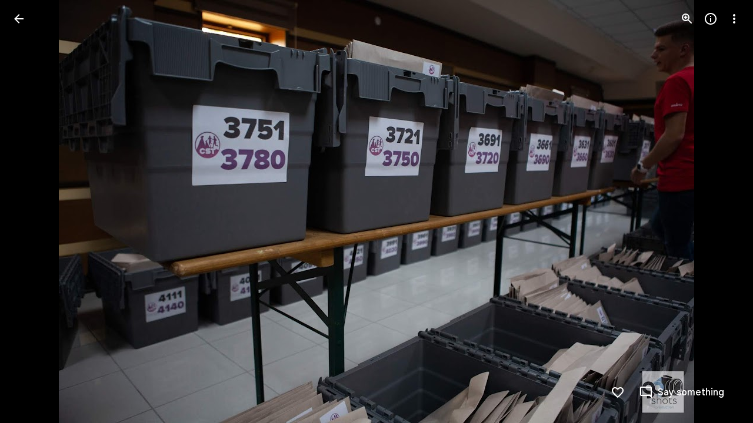

--- FILE ---
content_type: text/html; charset=utf-8
request_url: https://photos.google.com/share/AF1QipOV9VitGFfFu0J58M73QYBaEB35AWXKILBDBpBJJr4_HMBm2Ne9zaC7VTUFQvdbvQ/photo/AF1QipNWzlGRJsclaU58c9Tgfy6rNrehS9Kb4OmT40Y6?key=Ui1HR3dieVBwemZkYjZMYVFhWFVobU91Wm44MVRR
body_size: 175512
content:
<!doctype html><html lang="en-US" dir="ltr"><head><base href="https://photos.google.com/"><link rel="preconnect" href="//www.gstatic.com"><meta name="referrer" content="origin"><script nonce="YYDr0H9opYVlUrpnMtGKbg">window['ppConfig'] = {productName: 'PhotosUi', deleteIsEnforced:  true , sealIsEnforced:  true , heartbeatRate:  0.5 , periodicReportingRateMillis:  60000.0 , disableAllReporting:  false };(function(){'use strict';function k(a){var b=0;return function(){return b<a.length?{done:!1,value:a[b++]}:{done:!0}}}function l(a){var b=typeof Symbol!="undefined"&&Symbol.iterator&&a[Symbol.iterator];if(b)return b.call(a);if(typeof a.length=="number")return{next:k(a)};throw Error(String(a)+" is not an iterable or ArrayLike");}var m=typeof Object.defineProperties=="function"?Object.defineProperty:function(a,b,c){if(a==Array.prototype||a==Object.prototype)return a;a[b]=c.value;return a};
function n(a){a=["object"==typeof globalThis&&globalThis,a,"object"==typeof window&&window,"object"==typeof self&&self,"object"==typeof global&&global];for(var b=0;b<a.length;++b){var c=a[b];if(c&&c.Math==Math)return c}throw Error("Cannot find global object");}var p=n(this);function q(a,b){if(b)a:{var c=p;a=a.split(".");for(var d=0;d<a.length-1;d++){var e=a[d];if(!(e in c))break a;c=c[e]}a=a[a.length-1];d=c[a];b=b(d);b!=d&&b!=null&&m(c,a,{configurable:!0,writable:!0,value:b})}}
q("Object.is",function(a){return a?a:function(b,c){return b===c?b!==0||1/b===1/c:b!==b&&c!==c}});q("Array.prototype.includes",function(a){return a?a:function(b,c){var d=this;d instanceof String&&(d=String(d));var e=d.length;c=c||0;for(c<0&&(c=Math.max(c+e,0));c<e;c++){var f=d[c];if(f===b||Object.is(f,b))return!0}return!1}});
q("String.prototype.includes",function(a){return a?a:function(b,c){if(this==null)throw new TypeError("The 'this' value for String.prototype.includes must not be null or undefined");if(b instanceof RegExp)throw new TypeError("First argument to String.prototype.includes must not be a regular expression");return this.indexOf(b,c||0)!==-1}});function r(a,b,c){a("https://csp.withgoogle.com/csp/proto/"+encodeURIComponent(b),JSON.stringify(c))}function t(){var a;if((a=window.ppConfig)==null?0:a.disableAllReporting)return function(){};var b,c,d,e;return(e=(b=window)==null?void 0:(c=b.navigator)==null?void 0:(d=c.sendBeacon)==null?void 0:d.bind(navigator))!=null?e:u}function u(a,b){var c=new XMLHttpRequest;c.open("POST",a);c.send(b)}
function v(){var a=(w=Object.prototype)==null?void 0:w.__lookupGetter__("__proto__"),b=x,c=y;return function(){var d=a.call(this),e,f,g,h;r(c,b,{type:"ACCESS_GET",origin:(f=window.location.origin)!=null?f:"unknown",report:{className:(g=d==null?void 0:(e=d.constructor)==null?void 0:e.name)!=null?g:"unknown",stackTrace:(h=Error().stack)!=null?h:"unknown"}});return d}}
function z(){var a=(A=Object.prototype)==null?void 0:A.__lookupSetter__("__proto__"),b=x,c=y;return function(d){d=a.call(this,d);var e,f,g,h;r(c,b,{type:"ACCESS_SET",origin:(f=window.location.origin)!=null?f:"unknown",report:{className:(g=d==null?void 0:(e=d.constructor)==null?void 0:e.name)!=null?g:"unknown",stackTrace:(h=Error().stack)!=null?h:"unknown"}});return d}}function B(a,b){C(a.productName,b);setInterval(function(){C(a.productName,b)},a.periodicReportingRateMillis)}
var D="constructor __defineGetter__ __defineSetter__ hasOwnProperty __lookupGetter__ __lookupSetter__ isPrototypeOf propertyIsEnumerable toString valueOf __proto__ toLocaleString x_ngfn_x".split(" "),E=D.concat,F=navigator.userAgent.match(/Firefox\/([0-9]+)\./),G=(!F||F.length<2?0:Number(F[1])<75)?["toSource"]:[],H;if(G instanceof Array)H=G;else{for(var I=l(G),J,K=[];!(J=I.next()).done;)K.push(J.value);H=K}var L=E.call(D,H),M=[];
function C(a,b){for(var c=[],d=l(Object.getOwnPropertyNames(Object.prototype)),e=d.next();!e.done;e=d.next())e=e.value,L.includes(e)||M.includes(e)||c.push(e);e=Object.prototype;d=[];for(var f=0;f<c.length;f++){var g=c[f];d[f]={name:g,descriptor:Object.getOwnPropertyDescriptor(Object.prototype,g),type:typeof e[g]}}if(d.length!==0){c=l(d);for(e=c.next();!e.done;e=c.next())M.push(e.value.name);var h;r(b,a,{type:"SEAL",origin:(h=window.location.origin)!=null?h:"unknown",report:{blockers:d}})}};var N=Math.random(),O=t(),P=window.ppConfig;P&&(P.disableAllReporting||P.deleteIsEnforced&&P.sealIsEnforced||N<P.heartbeatRate&&r(O,P.productName,{origin:window.location.origin,type:"HEARTBEAT"}));var y=t(),Q=window.ppConfig;if(Q)if(Q.deleteIsEnforced)delete Object.prototype.__proto__;else if(!Q.disableAllReporting){var x=Q.productName;try{var w,A;Object.defineProperty(Object.prototype,"__proto__",{enumerable:!1,get:v(),set:z()})}catch(a){}}
(function(){var a=t(),b=window.ppConfig;b&&(b.sealIsEnforced?Object.seal(Object.prototype):b.disableAllReporting||(document.readyState!=="loading"?B(b,a):document.addEventListener("DOMContentLoaded",function(){B(b,a)})))})();}).call(this);
</script><link rel="canonical" href="https://photos.google.com/share/AF1QipOV9VitGFfFu0J58M73QYBaEB35AWXKILBDBpBJJr4_HMBm2Ne9zaC7VTUFQvdbvQ/photo/AF1QipNWzlGRJsclaU58c9Tgfy6rNrehS9Kb4OmT40Y6?key=Ui1HR3dieVBwemZkYjZMYVFhWFVobU91Wm44MVRR"><meta name="viewport" content="width=device-width,initial-scale=1,minimum-scale=1,maximum-scale=1,user-scalable=no,minimal-ui,viewport-fit=cover"><meta name="twitter:app:id:googleplay" content="com.google.android.apps.photos"><meta name="twitter:app:id:iphone" content="id962194608"><meta name="twitter:app:id:ipad" content="id962194608"><meta name="mobile-web-app-capable" content="yes"><meta name="apple-mobile-web-app-capable" content="yes"><meta name="application-name" content="Google Photos"><meta name="apple-mobile-web-app-title" content="Google Photos"><meta name="apple-mobile-web-app-status-bar-style" content="black"><meta name="theme-color" media="(prefers-color-scheme: light)" content="#F0F4F9"><meta name="theme-color" media="(prefers-color-scheme: dark)" content="#1E1F20"><meta name="msapplication-tap-highlight" content="no"><link rel="shortcut icon" href="/favicon.ico"><link rel="preconnect" href="//apis.google.com"><link rel="preconnect" href="//lh3.googleusercontent.com"><link rel="preconnect" href="//lh3.google.com"><link rel="preconnect" href="//fonts.googleapis.com"><link rel="preconnect" href="//fonts.gstatic.com"><link rel="preconnect" href="//ogs.google.com"><link rel="preconnect" href="//play.google.com"><link rel="preconnect" href="//ssl.gstatic.com"><link rel="preconnect" href="//www.google.com"><link rel="preconnect" href="//www.gstatic.com"><link rel="stylesheet" href="https://fonts.googleapis.com/css2?family=Google+Sans+Text:wght@400;500;700" nonce="PxaiVMR-2yE0_qswjfpdZg"><link rel="manifest" crossorigin="use-credentials" href="_/PhotosUi/manifest.json"><link rel="home" href="/?lfhs=2"><link rel="msapplication-starturl" href="/?lfhs=2"><link rel="icon" href="//www.gstatic.com/social/photosui/images/logo/2025/1x/photos_512dp.png" sizes="512x512"><link rel="apple-touch-icon-precomposed" href="//www.gstatic.com/social/photosui/images/logo/2025/1x/photos_512dp.png" sizes="512x512"><link rel="msapplication-square512x512logo" href="//www.gstatic.com/social/photosui/images/logo/2025/1x/photos_512dp.png" sizes="512x512"><link rel="icon" href="//www.gstatic.com/social/photosui/images/logo/2025/2x/photos_96dp.png" sizes="192x192"><link rel="apple-touch-icon-precomposed" href="//www.gstatic.com/social/photosui/images/logo/2025/2x/photos_96dp.png" sizes="192x192"><link rel="msapplication-square192x192logo" href="//www.gstatic.com/social/photosui/images/logo/2025/2x/photos_96dp.png" sizes="192x192"><link rel="icon" href="//www.gstatic.com/social/photosui/images/logo/2025/2x/photos_64dp.png" sizes="128x128"><link rel="apple-touch-icon-precomposed" href="//www.gstatic.com/social/photosui/images/logo/2025/2x/photos_64dp.png" sizes="128x128"><link rel="msapplication-square128x128logo" href="//www.gstatic.com/social/photosui/images/logo/2025/2x/photos_64dp.png" sizes="128x128"><link rel="icon" href="//www.gstatic.com/social/photosui/images/logo/2025/1x/photos_96dp.png" sizes="96x96"><link rel="apple-touch-icon-precomposed" href="//www.gstatic.com/social/photosui/images/logo/2025/1x/photos_96dp.png" sizes="96x96"><link rel="msapplication-square96x96logo" href="//www.gstatic.com/social/photosui/images/logo/2025/1x/photos_96dp.png" sizes="96x96"><link rel="icon" href="//www.gstatic.com/social/photosui/images/logo/2025/1x/photos_64dp.png" sizes="64x64"><link rel="apple-touch-icon-precomposed" href="//www.gstatic.com/social/photosui/images/logo/2025/1x/photos_64dp.png" sizes="64x64"><link rel="msapplication-square64x64logo" href="//www.gstatic.com/social/photosui/images/logo/2025/1x/photos_64dp.png" sizes="64x64"><script data-id="_gd" nonce="YYDr0H9opYVlUrpnMtGKbg">window.WIZ_global_data = {"AfY8Hf":true,"B0XJKb":"%.@.[1,2]]","DpimGf":false,"EP1ykd":["/_/*","/accounts/*","/robots.txt"],"F2Ry2d":"%.@.null,null,null,\"/_/scs/social-static/_/js/k\\u003dboq.PhotosEditorWasmWorkerWeb.en_US.d0rFfv0O2sM.2018.O/am\\u003dAAjG0A/d\\u003d1/rs\\u003dAGLTcCPMacMRHJkxsOm0vr7gM_sDOXppTA/m\\u003dewwm?wli\\u003dPhotosEditorWasmWorkerWeb.tKoISRt-rSo.createPhotosEditorPrimaryModuleNoSimd.O%3A%3BPhotosEditorWasmWorkerWeb.rdjX-qz8lBE.createPhotosEditorPrimaryModuleSimd.O%3A%3B\"]","FdrFJe":"-3081656875504753200","HiPsbb":1,"Im6cmf":"/_/PhotosUi","JbRbyb":"lh3.google.com","K2Cxc":[48581808,48843914,48716537,98047880,48865582,48464919,97593970,93816381,105597018,93897842,105680156,47846947,105809286,48824221,48779902],"LVIXXb":1,"LoQv7e":false,"MT7f9b":[],"MUE6Ne":"PhotosUi","MuJWjd":false,"PPuhxd":"lh3.googleusercontent.com","QrtxK":"","S06Grb":"","S6lZl":116514672,"S8Ztwf":"%.@.null,null,null,\"https://payments.google.com/payments/v4/js/integrator.js\"]","TSDtV":"%.@.[[null,[[45453660,50,null,null,null,null,\"qUOgmb\"],[45453679,30000,null,null,null,null,\"SlzRCc\"],[45453712,500,null,null,null,null,\"pVymgf\"],[45453698,300,null,null,null,null,\"wx2dGc\"],[45453708,500,null,null,null,null,\"G2tXqb\"],[45453683,null,true,null,null,null,\"cW4ZZe\"],[45453643,null,false,null,null,null,\"molTf\"],[45453661,4,null,null,null,null,\"Obd7L\"],[45453689,null,null,null,\"\",null,\"LAMDtb\"],[45453677,null,false,null,null,null,\"KB9Ntc\"],[45708072,null,false,null,null,null,\"wg8yId\"],[45453711,500,null,null,null,null,\"YLtAGb\"],[45453804,null,true,null,null,null,\"xmeGFd\"],[45708071,null,true,null,null,null,\"n5AyL\"],[45453805,null,true,null,null,null,\"dYFpCd\"],[45453638,null,false,null,null,null,\"H7RFKd\"],[45665661,500,null,null,null,null,\"TUqlZd\"],[45728636,5000,null,null,null,null,\"PDC1hc\"],[45453640,15,null,null,null,null,\"fqM4ee\"],[45453699,300,null,null,null,null,\"vjvxbe\"],[45453705,500,null,null,null,null,\"DQN6Le\"],[45453710,50,null,null,null,null,\"kagWJe\"],[45453658,null,null,1,null,null,\"wzt28e\"],[45453704,9,null,null,null,null,\"VkpJFe\"],[45453653,30,null,null,null,null,\"waep1c\"],[45722578,100,null,null,null,null,\"DjxECc\"],[45453671,null,false,null,null,null,\"H5TIZe\"],[45453636,null,null,0.25,null,null,\"nXTzIe\"],[45459555,null,false,null,null,null,\"Imeoqb\"],[45453751,null,true,null,null,null,\"Kc1pKb\"],[45453694,null,true,null,null,null,\"tPq0de\"],[45453783,null,true,null,null,null,\"hruxee\"],[45667569,null,true,null,null,null,\"auEOke\"],[45733532,0,null,null,null,null,\"MZBnu\"],[45665660,500,null,null,null,null,\"NKoONe\"],[45639620,500,null,null,null,null,\"ezgJSd\"],[45532918,null,false,null,null,null,\"eawEMd\"],[45667603,null,true,null,null,null,\"GxOdpf\"],[45453663,4,null,null,null,null,\"BgZq7d\"],[45453686,null,false,null,null,null,\"Fd5Ohc\"],[45453688,2000,null,null,null,null,\"uGISJc\"],[45453645,null,null,1,null,null,\"sSE2ab\"],[45728370,100,null,null,null,null,\"YC8qf\"],[45453652,null,null,1,null,null,\"wHyMCc\"],[45453669,1200000,null,null,null,null,\"x796Ve\"],[45715390,null,false,null,null,null,\"usNVwe\"],[45746535,30,null,null,null,null,\"FpZ9F\"],[45453713,1500,null,null,null,null,\"BtjEnf\"],[45453668,null,false,null,null,null,\"PEtBf\"],[45453709,500,null,null,null,null,\"bt2gVd\"],[45676334,null,true,null,null,null,\"IO3One\"],[45453749,null,false,null,null,null,\"q6pjnb\"],[45453649,null,null,1,null,null,\"JdxVHf\"],[45453707,250,null,null,null,null,\"UQkEkd\"],[45453719,null,false,null,null,null,\"B7x7gc\"],[45724899,null,false,null,null,null,\"SpBeL\"],[45453648,null,null,1,null,null,\"ne4wDc\"],[45453650,null,null,1,null,null,\"o6aaJ\"],[45453750,null,true,null,null,null,\"IWl9re\"],[45453657,null,null,1,null,null,\"TkENZd\"],[45453659,null,null,1,null,null,\"XON2Rc\"],[45453646,null,null,0.2,null,null,\"YfsQFf\"],[45623389,null,true,null,null,null,\"FGw8fd\"],[45453701,2,null,null,null,null,\"GZQOed\"],[45648186,null,true,null,null,null,\"uOGlLc\"],[45747615,null,false,null,null,null,\"p6vSuf\"],[45453687,5000,null,null,null,null,\"MFFNXe\"],[45453639,null,true,null,null,null,\"zDoifd\"],[45453670,null,false,null,null,null,\"kdtFRc\"],[45453696,null,false,null,null,null,\"RyYykd\"],[45453656,null,null,1,null,null,\"uie5hd\"],[45453654,10,null,null,null,null,\"PwASgc\"],[45453655,null,null,1,null,null,\"tj0WAe\"],[45453673,null,false,null,null,null,\"sE5pX\"],[45732535,null,true,null,null,null,\"foTqJ\"],[45634153,null,false,null,null,null,\"VWI2Yb\"],[45532275,null,true,null,null,null,\"uJ2UJ\"],[45713180,null,true,null,null,null,\"Uzyvjf\"],[45453702,50,null,null,null,null,\"moGi9\"],[45453647,null,null,1,null,null,\"WZnVCd\"],[45453748,null,false,null,null,null,\"vWC9Rb\"],[45453682,null,false,null,null,null,\"X3yOUb\"],[45453695,null,true,null,null,null,\"dg7Fve\"],[45453666,null,null,1,null,null,\"lskV8d\"],[45453703,2,null,null,null,null,\"d0gDWc\"],[45453717,100,null,null,null,null,\"m3NaTe\"],[45453809,null,false,null,null,null,\"D1bn1b\"],[45453675,-1,null,null,null,null,\"xvR30\"],[45708119,null,true,null,null,null,\"kOHUEf\"],[45632717,null,null,0,null,null,\"dRXbJb\"],[45453674,null,null,null,\"0.1\",null,\"wKfnLc\"],[45453806,null,true,null,null,null,\"UvZcsc\"],[45453716,10,null,null,null,null,\"O1cvM\"],[45453644,null,null,1,null,null,\"VfPfbc\"],[45672035,null,true,null,null,null,\"Ppwqme\"],[45453680,null,true,null,null,null,\"bBYDKb\"],[45752002,null,false,null,null,null,\"CW9mB\"],[45453665,null,null,1,null,null,\"llaMmf\"],[45453700,2000,null,null,null,null,\"jY6zkd\"],[45453706,500,null,null,null,null,\"pDpv5c\"],[45453714,2000,null,null,null,null,\"nXj1Wb\"],[45453651,null,null,1,null,null,\"L3JGHf\"],[45453808,null,true,null,null,null,\"RKg7re\"],[45453684,null,true,null,null,null,\"MRXvXd\"],[45453662,null,false,null,null,null,\"MHP4Pe\"],[45453642,75,null,null,null,null,\"CvJhle\"],[45453715,500,null,null,null,null,\"m504zf\"],[45453718,25,null,null,null,null,\"VXebEf\"]],\"CAMSIR0YjZ6iEKSuBonNsBLLv+cGCPP8Hgq7yNMEnNAPCPilAw\\u003d\\u003d\"]]]","UUFaWc":"%.@.null,1000,2]","Vvafkd":false,"Yllh3e":"%.@.1769038390004897,161285970,2367619251]","b5W2zf":"default_PhotosUi","bGjCxb":"%.@.null,null,null,\"/_/scs/social-static/_/js/k\\u003dboq.PhotosLocalDbWorkerWeb.en_US.T95JK6AF2yg.2018.O/am\\u003dAAjGoA/d\\u003d1/rs\\u003dAGLTcCNwBuMU-FochYJ6zEVRwuExOBHFtA/m\\u003dlwm\"]","cfb2h":"boq_photosuiserver_20260119.06_p0","cgi37c":"","eNnkwf":"1769038390","eptZe":"/_/PhotosUi/","fMCLSb":"%.@.null,null,null,\"/_/scs/social-static/_/js/k\\u003dboq.PhotosCreationwebworker.en_US.I08qY2xoZdk.2018.O/am\\u003dAAQD/d\\u003d1/rs\\u003dAGLTcCPq5QnfbxJJkxRTPDy3f4xwOyGYCA/m\\u003dcwm\"]","fPDxwd":[48843914,48865582,93816381,97493658,105597018,105739270,105809286],"fZ7nb":"photos.fife.usercontent.google.com","gGcLoe":false,"hAg6ld":"%.@.null,null,null,[17,1,6,12,14,13,15,18,19,20],7,2,1,2,null,null,3,1,3,null,1,1,1,2,1]","hsFLT":"%.@.null,1000,2]","iCzhFc":false,"mZ8rN":"https://docs.google.com/picker","mnsUbf":"%.@.]","nQyAE":{"LAMDtb":"","VWI2Yb":"false","MRXvXd":"true","wg8yId":"false","MFFNXe":"5000","dg7Fve":"true","cW4ZZe":"true","n5AyL":"true","tPq0de":"true","uGISJc":"2000","FGw8fd":"true","RyYykd":"false","X3yOUb":"false","bBYDKb":"true","Fd5Ohc":"false","nXTzIe":"0.25","H7RFKd":"false","fqM4ee":"15","zDoifd":"true","wzt28e":"1.0","dRXbJb":"0.0","waep1c":"30","wHyMCc":"1.0","ne4wDc":"1.0","TkENZd":"1.0","uie5hd":"1.0","PwASgc":"10","qUOgmb":"50","eawEMd":"false","o6aaJ":"1.0","YfsQFf":"0.2","WZnVCd":"1.0","VfPfbc":"1.0","CvJhle":"75","molTf":"false","sSE2ab":"1.0","JdxVHf":"1.0","XON2Rc":"1.0","tj0WAe":"1.0","L3JGHf":"1.0","Obd7L":"4","MHP4Pe":"false","BgZq7d":"4","uJ2UJ":"true","lskV8d":"1.0","llaMmf":"1.0","x796Ve":"1200000","PEtBf":"false","H5TIZe":"false","xvR30":"-1","wKfnLc":"0.1","sE5pX":"false","KB9Ntc":"false","DjxECc":"100","usNVwe":"false","foTqJ":"true","kOHUEf":"true","SlzRCc":"30000","G2tXqb":"500","moGi9":"50","d0gDWc":"2","jY6zkd":"2000","m504zf":"500","YLtAGb":"500","vjvxbe":"300","DQN6Le":"500","kagWJe":"50","BtjEnf":"1500","UQkEkd":"250","pDpv5c":"500","pVymgf":"500","wx2dGc":"300","VkpJFe":"9","ezgJSd":"500","bt2gVd":"500","GZQOed":"2","m3NaTe":"100","O1cvM":"10","nXj1Wb":"2000","VXebEf":"25","B7x7gc":"false","vWC9Rb":"false","Kc1pKb":"true","q6pjnb":"false","IWl9re":"true","D1bn1b":"false"},"p9hQne":"/_/scs/social-static/_/r/","qwAQke":"PhotosUi","qymVe":"1h4SqL_tUxRmmYaTOYDd0f6JnJk","rtQCxc":300,"sGneye":[1],"thykhd":"AFWLbD23I8jCT5j47rN0EJ5RADopnXprsHctWqdK7_KhKE93Km5y6YsSQVFpN9gMsnA_xG8bONxNIXylxOhnoNeZ6d--1EK8TzU1oB3Rf_fehxE_gA\u003d\u003d","u4g7r":"%.@.null,1,2]","utHyne":{"/serviceworker.js?xhrRoot\u003d%2F_%2FPhotosUi\u0026mssRowKey\u003dboq.PhotosUi.en_US.nXdyJq0fthI.2019.O\u0026buildLabel\u003dboq_photosuiserver_20260119.06_p0":"%.@.[null,null,null,\"/serviceworker.js?xhrRoot\\u003d%2F_%2FPhotosUi\\u0026mssRowKey\\u003dboq.PhotosUi.en_US.nXdyJq0fthI.2019.O\\u0026buildLabel\\u003dboq_photosuiserver_20260119.06_p0\"],\"bBYDKb\",true]"},"vJQk6":true,"w2btAe":"%.@.null,null,\"\",false,null,null,true,false]","xn5OId":false,"xnI9P":true,"xwAfE":true,"y2FhP":"prod","yFnxrf":1884,"zChJod":"%.@.]"};</script><script nonce="YYDr0H9opYVlUrpnMtGKbg">window["_F_toggles_default_PhotosUi"] = [0x80c1000, 0x206600d6, 0x3fe25fd9, 0x1040005c, 0x17bdf7c6, 0x1a78ff40, 0x3364dc21, 0x1f0c57a6, 0x8011b3, ];</script><script id="_ij" nonce="YYDr0H9opYVlUrpnMtGKbg">window.IJ_values = ['https:\/\/get.google.com',[null,null,"",false,null,null,true,false],'0','https:\/\/photos.google.com\/', null ,'boq_photosuiserver_20260119.06_p0','photos.google.com', 0.0 ,'','YYDr0H9opYVlUrpnMtGKbg','PxaiVMR-2yE0_qswjfpdZg','DEFAULT','', 2026.0 ,'https:\/\/photos.google.com\/share\/AF1QipOV9VitGFfFu0J58M73QYBaEB35AWXKILBDBpBJJr4_HMBm2Ne9zaC7VTUFQvdbvQ\/photo\/AF1QipNWzlGRJsclaU58c9Tgfy6rNrehS9Kb4OmT40Y6?key\x3dUi1HR3dieVBwemZkYjZMYVFhWFVobU91Wm44MVRR', null ,'ltr', false ,'https:\/\/accounts.google.com\/AccountChooser?continue\x3dhttps:\/\/photos.google.com\/share\/AF1QipOV9VitGFfFu0J58M73QYBaEB35AWXKILBDBpBJJr4_HMBm2Ne9zaC7VTUFQvdbvQ\/photo\/AF1QipNWzlGRJsclaU58c9Tgfy6rNrehS9Kb4OmT40Y6?key%3DUi1HR3dieVBwemZkYjZMYVFhWFVobU91Wm44MVRR\x26hl\x3den-US','https:\/\/accounts.google.com\/ServiceLogin?service\x3dlh2\x26hl\x3den-US\x26continue\x3dhttps:\/\/photos.google.com\/share\/AF1QipOV9VitGFfFu0J58M73QYBaEB35AWXKILBDBpBJJr4_HMBm2Ne9zaC7VTUFQvdbvQ\/photo\/AF1QipNWzlGRJsclaU58c9Tgfy6rNrehS9Kb4OmT40Y6?key%3DUi1HR3dieVBwemZkYjZMYVFhWFVobU91Wm44MVRR','https:\/\/accounts.google.com\/SignOutOptions?continue\x3dhttps:\/\/photos.google.com\/share\/AF1QipOV9VitGFfFu0J58M73QYBaEB35AWXKILBDBpBJJr4_HMBm2Ne9zaC7VTUFQvdbvQ\/photo\/AF1QipNWzlGRJsclaU58c9Tgfy6rNrehS9Kb4OmT40Y6?key%3DUi1HR3dieVBwemZkYjZMYVFhWFVobU91Wm44MVRR', false ,'\/up\/?continue\x3dhttps:\/\/photos.google.com\/share\/AF1QipOV9VitGFfFu0J58M73QYBaEB35AWXKILBDBpBJJr4_HMBm2Ne9zaC7VTUFQvdbvQ\/photo\/AF1QipNWzlGRJsclaU58c9Tgfy6rNrehS9Kb4OmT40Y6?key%3DUi1HR3dieVBwemZkYjZMYVFhWFVobU91Wm44MVRR', null , false , false , false , true , null ,'en','en-US','en_US',[], null , null ,'https:\/\/myaccount.google.com\/profile','https:\/\/accounts.google.com\/ServiceLogin?passive\x3dtrue\x26continue\x3dhttps:\/\/photos.fife.usercontent.google.com\/generate_204', 1.0 , 3.0 , true , true , true ,'\/apps','https:\/\/plus.google.com', 0.0 , 0.0 , null , false , null , null , null ,'https:\/\/payments.google.com', 1.6225056E9 , true , true , false , true ,'6LcQoawUAAAAAGrfMQPSod6kFSMKneCs3bhQuCiX','US','United States', true ,'\/_\/scs\/social-static\/_\/js\/k\x3dboq.PhotosUi.en_US.nXdyJq0fthI.2019.O\/ck\x3dboq.PhotosUi.jraXUnnfXLI.L.B1.O\/am\x3dABAMiDWAGZj9Jf5zAQBBxve9F9A_nhbCTTabXjF8sxGA\/d\x3d0\/rs\x3dAGLTcCOFaBg2iPqnLCCiWKcIXKXa3GrvIw?wli\x3dPhotosUi.tKoISRt-rSo.createPhotosEditorPrimaryModuleNoSimd.O%3A%3BPhotosUi.rdjX-qz8lBE.createPhotosEditorPrimaryModuleSimd.O%3A%3BPhotosUi.cZSGatatVfo.skottieWasm.O%3A%3BPhotosUi.KiRMvxZTMNM.twixWasm.O%3A%3B', false ,'https:\/\/takeout.google.com',[[true],[false],null,0], true , 90.0 ,[ 1.0 ,],[null,null,null,[17,1,6,12,14,13,15,18,19,20],7,2,1,2,null,null,3,1,3,null,1,1,1,2,1], 30.0 ,[[1,2]], 3.0 ,'https:\/\/myaccount.google.com\/privacypolicy?hl\x3den-US','https:\/\/lh3.googleusercontent.com\/-XdUIqdMkCWA\/AAAAAAAAAAI\/AAAAAAAAAAA\/4252rscbv5M\/photo.jpg', false , null , false ,'\/_\/scs\/social-static\/_\/r\/', 623.0 ,'https:\/\/myaccount.google.com\/termsofservice?hl\x3den-US','gdu','us', null , null , null ,'unknown', null , true , false , false , false , false , false , null ,];</script><script nonce="YYDr0H9opYVlUrpnMtGKbg">(function(){'use strict';var a=window,d=a.performance,l=k();a.cc_latency_start_time=d&&d.now?0:d&&d.timing&&d.timing.navigationStart?d.timing.navigationStart:l;function k(){return d&&d.now?d.now():(new Date).getTime()}function n(e){if(d&&d.now&&d.mark){var g=d.mark(e);if(g)return g.startTime;if(d.getEntriesByName&&(e=d.getEntriesByName(e).pop()))return e.startTime}return k()}a.onaft=function(){n("aft")};a._isLazyImage=function(e){return e.hasAttribute("data-src")||e.hasAttribute("data-ils")||e.getAttribute("loading")==="lazy"};
a.l=function(e){function g(b){var c={};c[b]=k();a.cc_latency.push(c)}function m(b){var c=n("iml");b.setAttribute("data-iml",c);return c}a.cc_aid=e;a.iml_start=a.cc_latency_start_time;a.css_size=0;a.cc_latency=[];a.ccTick=g;a.onJsLoad=function(){g("jsl")};a.onCssLoad=function(){g("cssl")};a._isVisible=function(b,c){if(!c||c.style.display=="none")return!1;var f=b.defaultView;if(f&&f.getComputedStyle&&(f=f.getComputedStyle(c),f.height=="0px"||f.width=="0px"||f.visibility=="hidden"))return!1;if(!c.getBoundingClientRect)return!0;
var h=c.getBoundingClientRect();c=h.left+a.pageXOffset;f=h.top+a.pageYOffset;if(f+h.height<0||c+h.width<0||h.height<=0||h.width<=0)return!1;b=b.documentElement;return f<=(a.innerHeight||b.clientHeight)&&c<=(a.innerWidth||b.clientWidth)};a._recordImlEl=m;document.documentElement.addEventListener("load",function(b){b=b.target;var c;b.tagName!="IMG"||b.hasAttribute("data-iid")||a._isLazyImage(b)||b.hasAttribute("data-noaft")||(c=m(b));if(a.aft_counter&&(b=a.aft_counter.indexOf(b),b!==-1&&(b=a.aft_counter.splice(b,
1).length===1,a.aft_counter.length===0&&b&&c)))a.onaft(c)},!0);a.prt=-1;a.wiz_tick=function(){var b=n("prt");a.prt=b}};}).call(this);
l('XiAjUc')</script><script nonce="YYDr0H9opYVlUrpnMtGKbg">var _F_cssRowKey = 'boq.PhotosUi.jraXUnnfXLI.L.B1.O';var _F_combinedSignature = 'AGLTcCMpirMNNk3B-otgiI7v74nAOtocig';function _DumpException(e) {throw e;}</script><style data-href="/_/scs/social-static/_/ss/k=boq.PhotosUi.jraXUnnfXLI.L.B1.O/am=ABAMiDWAGZj9Jf5zAQBBxve9F9A_nhbCTTabXjF8sxGA/d=1/ed=1/rs=AGLTcCOqYrLaHkjIDh0zqLWVMk5QlgO65A/m=sharedphoto,_b,_tp" nonce="PxaiVMR-2yE0_qswjfpdZg">html,body{height:100%;overflow:hidden}body{-webkit-font-smoothing:antialiased;-moz-osx-font-smoothing:grayscale;color:var(--gm3-sys-color-on-surface,#1f1f1f);font-family:Google Sans Text,Google Sans,Roboto,Arial,sans-serif;margin:0;text-size-adjust:100%}textarea{font-family:Google Sans Text,Google Sans,Roboto,Arial,sans-serif}a{text-decoration:none;color:#2962ff}img{border:none}*{-webkit-tap-highlight-color:transparent}#apps-debug-tracers{display:none}.v1262d{fill:currentColor}.G6iPcb,.A1fzDc{margin:8px 0;display:inline-block;min-width:0;vertical-align:bottom}.G6iPcb .v1262d{fill:var(--gm3-sys-color-on-surface-variant,#444746)}.G6iPcb.eLNT1d,.A1fzDc.eLNT1d{display:none}.cx6Jyd{vertical-align:bottom}.mTyUsf{min-width:4em}@keyframes mdc-ripple-fg-radius-in{from{animation-timing-function:cubic-bezier(.4,0,.2,1);transform:translate(var(--mdc-ripple-fg-translate-start,0)) scale(1)}to{transform:translate(var(--mdc-ripple-fg-translate-end,0)) scale(var(--mdc-ripple-fg-scale,1))}}@keyframes mdc-ripple-fg-opacity-in{from{animation-timing-function:linear;opacity:0}to{opacity:var(--mdc-ripple-fg-opacity,0)}}@keyframes mdc-ripple-fg-opacity-out{from{animation-timing-function:linear;opacity:var(--mdc-ripple-fg-opacity,0)}to{opacity:0}}.VfPpkd-ksKsZd-XxIAqe{--mdc-ripple-fg-size:0;--mdc-ripple-left:0;--mdc-ripple-top:0;--mdc-ripple-fg-scale:1;--mdc-ripple-fg-translate-end:0;--mdc-ripple-fg-translate-start:0;-webkit-tap-highlight-color:rgba(0,0,0,0);will-change:transform,opacity;position:relative;outline:none;overflow:hidden}.VfPpkd-ksKsZd-XxIAqe::before,.VfPpkd-ksKsZd-XxIAqe::after{position:absolute;border-radius:50%;opacity:0;pointer-events:none;content:""}.VfPpkd-ksKsZd-XxIAqe::before{transition:opacity 15ms linear,background-color 15ms linear;z-index:1;z-index:var(--mdc-ripple-z-index,1)}.VfPpkd-ksKsZd-XxIAqe::after{z-index:0;z-index:var(--mdc-ripple-z-index,0)}.VfPpkd-ksKsZd-XxIAqe.VfPpkd-ksKsZd-mWPk3d::before{transform:scale(var(--mdc-ripple-fg-scale,1))}.VfPpkd-ksKsZd-XxIAqe.VfPpkd-ksKsZd-mWPk3d::after{top:0;left:0;transform:scale(0);transform-origin:center center}.VfPpkd-ksKsZd-XxIAqe.VfPpkd-ksKsZd-mWPk3d-OWXEXe-ZNMTqd::after{top:var(--mdc-ripple-top,0);left:var(--mdc-ripple-left,0)}.VfPpkd-ksKsZd-XxIAqe.VfPpkd-ksKsZd-mWPk3d-OWXEXe-Tv8l5d-lJfZMc::after{animation:mdc-ripple-fg-radius-in 225ms forwards,mdc-ripple-fg-opacity-in 75ms forwards}.VfPpkd-ksKsZd-XxIAqe.VfPpkd-ksKsZd-mWPk3d-OWXEXe-Tv8l5d-OmS1vf::after{animation:mdc-ripple-fg-opacity-out .15s;transform:translate(var(--mdc-ripple-fg-translate-end,0)) scale(var(--mdc-ripple-fg-scale,1))}.VfPpkd-ksKsZd-XxIAqe::before,.VfPpkd-ksKsZd-XxIAqe::after{top:-50%;left:-50%;width:200%;height:200%}.VfPpkd-ksKsZd-XxIAqe.VfPpkd-ksKsZd-mWPk3d::after{width:var(--mdc-ripple-fg-size,100%);height:var(--mdc-ripple-fg-size,100%)}.VfPpkd-ksKsZd-XxIAqe[data-mdc-ripple-is-unbounded],.VfPpkd-ksKsZd-mWPk3d-OWXEXe-ZNMTqd{overflow:visible}.VfPpkd-ksKsZd-XxIAqe[data-mdc-ripple-is-unbounded]::before,.VfPpkd-ksKsZd-XxIAqe[data-mdc-ripple-is-unbounded]::after,.VfPpkd-ksKsZd-mWPk3d-OWXEXe-ZNMTqd::before,.VfPpkd-ksKsZd-mWPk3d-OWXEXe-ZNMTqd::after{top:0;left:0;width:100%;height:100%}.VfPpkd-ksKsZd-XxIAqe[data-mdc-ripple-is-unbounded].VfPpkd-ksKsZd-mWPk3d::before,.VfPpkd-ksKsZd-XxIAqe[data-mdc-ripple-is-unbounded].VfPpkd-ksKsZd-mWPk3d::after,.VfPpkd-ksKsZd-mWPk3d-OWXEXe-ZNMTqd.VfPpkd-ksKsZd-mWPk3d::before,.VfPpkd-ksKsZd-mWPk3d-OWXEXe-ZNMTqd.VfPpkd-ksKsZd-mWPk3d::after{top:var(--mdc-ripple-top,0);left:var(--mdc-ripple-left,0);width:var(--mdc-ripple-fg-size,100%);height:var(--mdc-ripple-fg-size,100%)}.VfPpkd-ksKsZd-XxIAqe[data-mdc-ripple-is-unbounded].VfPpkd-ksKsZd-mWPk3d::after,.VfPpkd-ksKsZd-mWPk3d-OWXEXe-ZNMTqd.VfPpkd-ksKsZd-mWPk3d::after{width:var(--mdc-ripple-fg-size,100%);height:var(--mdc-ripple-fg-size,100%)}.VfPpkd-ksKsZd-XxIAqe::before,.VfPpkd-ksKsZd-XxIAqe::after{background-color:#000;background-color:var(--mdc-ripple-color,#000)}.VfPpkd-ksKsZd-XxIAqe:hover::before,.VfPpkd-ksKsZd-XxIAqe.VfPpkd-ksKsZd-XxIAqe-OWXEXe-ZmdkE::before{opacity:.04;opacity:var(--mdc-ripple-hover-opacity,.04)}.VfPpkd-ksKsZd-XxIAqe.VfPpkd-ksKsZd-mWPk3d-OWXEXe-AHe6Kc-XpnDCe::before,.VfPpkd-ksKsZd-XxIAqe:not(.VfPpkd-ksKsZd-mWPk3d):focus::before{transition-duration:75ms;opacity:.12;opacity:var(--mdc-ripple-focus-opacity,.12)}.VfPpkd-ksKsZd-XxIAqe:not(.VfPpkd-ksKsZd-mWPk3d)::after{transition:opacity .15s linear}.VfPpkd-ksKsZd-XxIAqe:not(.VfPpkd-ksKsZd-mWPk3d):active::after{transition-duration:75ms;opacity:.12;opacity:var(--mdc-ripple-press-opacity,.12)}.VfPpkd-ksKsZd-XxIAqe.VfPpkd-ksKsZd-mWPk3d{--mdc-ripple-fg-opacity:var(--mdc-ripple-press-opacity,0.12)}.VfPpkd-dgl2Hf-ppHlrf-sM5MNb{display:inline}.VfPpkd-Bz112c-LgbsSe{font-size:24px;width:48px;height:48px;padding:12px}.VfPpkd-Bz112c-LgbsSe.VfPpkd-Bz112c-LgbsSe-OWXEXe-e5LLRc-SxQuSe .VfPpkd-Bz112c-Jh9lGc{width:40px;height:40px;margin-top:4px;margin-bottom:4px;margin-right:4px;margin-left:4px}.VfPpkd-Bz112c-LgbsSe.VfPpkd-Bz112c-LgbsSe-OWXEXe-e5LLRc-SxQuSe .VfPpkd-Bz112c-J1Ukfc-LhBDec{max-height:40px;max-width:40px}.VfPpkd-Bz112c-LgbsSe:disabled{color:rgba(0,0,0,.38);color:var(--mdc-theme-text-disabled-on-light,rgba(0,0,0,.38))}.VfPpkd-Bz112c-LgbsSe svg,.VfPpkd-Bz112c-LgbsSe img{width:24px;height:24px}.VfPpkd-Bz112c-LgbsSe{display:inline-block;position:relative;box-sizing:border-box;border:none;outline:none;background-color:transparent;fill:currentColor;color:inherit;text-decoration:none;cursor:pointer;user-select:none;z-index:0;overflow:visible}.VfPpkd-Bz112c-LgbsSe .VfPpkd-Bz112c-RLmnJb{position:absolute;top:50%;height:48px;left:50%;width:48px;transform:translate(-50%,-50%)}@media screen and (forced-colors:active){.VfPpkd-Bz112c-LgbsSe.VfPpkd-ksKsZd-mWPk3d-OWXEXe-AHe6Kc-XpnDCe .VfPpkd-Bz112c-J1Ukfc-LhBDec,.VfPpkd-Bz112c-LgbsSe:not(.VfPpkd-ksKsZd-mWPk3d):focus .VfPpkd-Bz112c-J1Ukfc-LhBDec{display:block}}.VfPpkd-Bz112c-LgbsSe:disabled{cursor:default;pointer-events:none}.VfPpkd-Bz112c-LgbsSe[hidden]{display:none}.VfPpkd-Bz112c-LgbsSe-OWXEXe-KVuj8d-Q3DXx{align-items:center;display:inline-flex;justify-content:center}.VfPpkd-Bz112c-J1Ukfc-LhBDec{pointer-events:none;border:2px solid transparent;border-radius:6px;box-sizing:content-box;position:absolute;top:50%;left:50%;transform:translate(-50%,-50%);height:100%;width:100%;display:none}@media screen and (forced-colors:active){.VfPpkd-Bz112c-J1Ukfc-LhBDec{border-color:CanvasText}}.VfPpkd-Bz112c-J1Ukfc-LhBDec::after{content:"";border:2px solid transparent;border-radius:8px;display:block;position:absolute;top:50%;left:50%;transform:translate(-50%,-50%);height:calc(100% + 4px);width:calc(100% + 4px)}@media screen and (forced-colors:active){.VfPpkd-Bz112c-J1Ukfc-LhBDec::after{border-color:CanvasText}}.VfPpkd-Bz112c-kBDsod{display:inline-block}.VfPpkd-Bz112c-kBDsod.VfPpkd-Bz112c-kBDsod-OWXEXe-IT5dJd,.VfPpkd-Bz112c-LgbsSe-OWXEXe-IT5dJd .VfPpkd-Bz112c-kBDsod{display:none}.VfPpkd-Bz112c-LgbsSe-OWXEXe-IT5dJd .VfPpkd-Bz112c-kBDsod.VfPpkd-Bz112c-kBDsod-OWXEXe-IT5dJd{display:inline-block}.VfPpkd-Bz112c-mRLv6{height:100%;left:0;outline:none;position:absolute;top:0;width:100%}.VfPpkd-Bz112c-LgbsSe{--mdc-ripple-fg-size:0;--mdc-ripple-left:0;--mdc-ripple-top:0;--mdc-ripple-fg-scale:1;--mdc-ripple-fg-translate-end:0;--mdc-ripple-fg-translate-start:0;-webkit-tap-highlight-color:rgba(0,0,0,0);will-change:transform,opacity}.VfPpkd-Bz112c-LgbsSe .VfPpkd-Bz112c-Jh9lGc::before,.VfPpkd-Bz112c-LgbsSe .VfPpkd-Bz112c-Jh9lGc::after{position:absolute;border-radius:50%;opacity:0;pointer-events:none;content:""}.VfPpkd-Bz112c-LgbsSe .VfPpkd-Bz112c-Jh9lGc::before{transition:opacity 15ms linear,background-color 15ms linear;z-index:1;z-index:var(--mdc-ripple-z-index,1)}.VfPpkd-Bz112c-LgbsSe .VfPpkd-Bz112c-Jh9lGc::after{z-index:0;z-index:var(--mdc-ripple-z-index,0)}.VfPpkd-Bz112c-LgbsSe.VfPpkd-ksKsZd-mWPk3d .VfPpkd-Bz112c-Jh9lGc::before{transform:scale(var(--mdc-ripple-fg-scale,1))}.VfPpkd-Bz112c-LgbsSe.VfPpkd-ksKsZd-mWPk3d .VfPpkd-Bz112c-Jh9lGc::after{top:0;left:0;transform:scale(0);transform-origin:center center}.VfPpkd-Bz112c-LgbsSe.VfPpkd-ksKsZd-mWPk3d-OWXEXe-ZNMTqd .VfPpkd-Bz112c-Jh9lGc::after{top:var(--mdc-ripple-top,0);left:var(--mdc-ripple-left,0)}.VfPpkd-Bz112c-LgbsSe.VfPpkd-ksKsZd-mWPk3d-OWXEXe-Tv8l5d-lJfZMc .VfPpkd-Bz112c-Jh9lGc::after{animation:mdc-ripple-fg-radius-in 225ms forwards,mdc-ripple-fg-opacity-in 75ms forwards}.VfPpkd-Bz112c-LgbsSe.VfPpkd-ksKsZd-mWPk3d-OWXEXe-Tv8l5d-OmS1vf .VfPpkd-Bz112c-Jh9lGc::after{animation:mdc-ripple-fg-opacity-out .15s;transform:translate(var(--mdc-ripple-fg-translate-end,0)) scale(var(--mdc-ripple-fg-scale,1))}.VfPpkd-Bz112c-LgbsSe .VfPpkd-Bz112c-Jh9lGc::before,.VfPpkd-Bz112c-LgbsSe .VfPpkd-Bz112c-Jh9lGc::after{top:0;left:0;width:100%;height:100%}.VfPpkd-Bz112c-LgbsSe.VfPpkd-ksKsZd-mWPk3d .VfPpkd-Bz112c-Jh9lGc::before,.VfPpkd-Bz112c-LgbsSe.VfPpkd-ksKsZd-mWPk3d .VfPpkd-Bz112c-Jh9lGc::after{top:var(--mdc-ripple-top,0);left:var(--mdc-ripple-left,0);width:var(--mdc-ripple-fg-size,100%);height:var(--mdc-ripple-fg-size,100%)}.VfPpkd-Bz112c-LgbsSe.VfPpkd-ksKsZd-mWPk3d .VfPpkd-Bz112c-Jh9lGc::after{width:var(--mdc-ripple-fg-size,100%);height:var(--mdc-ripple-fg-size,100%)}.VfPpkd-Bz112c-LgbsSe .VfPpkd-Bz112c-Jh9lGc::before,.VfPpkd-Bz112c-LgbsSe .VfPpkd-Bz112c-Jh9lGc::after{background-color:#000;background-color:var(--mdc-ripple-color,#000)}.VfPpkd-Bz112c-LgbsSe:hover .VfPpkd-Bz112c-Jh9lGc::before,.VfPpkd-Bz112c-LgbsSe.VfPpkd-ksKsZd-XxIAqe-OWXEXe-ZmdkE .VfPpkd-Bz112c-Jh9lGc::before{opacity:.04;opacity:var(--mdc-ripple-hover-opacity,.04)}.VfPpkd-Bz112c-LgbsSe.VfPpkd-ksKsZd-mWPk3d-OWXEXe-AHe6Kc-XpnDCe .VfPpkd-Bz112c-Jh9lGc::before,.VfPpkd-Bz112c-LgbsSe:not(.VfPpkd-ksKsZd-mWPk3d):focus .VfPpkd-Bz112c-Jh9lGc::before{transition-duration:75ms;opacity:.12;opacity:var(--mdc-ripple-focus-opacity,.12)}.VfPpkd-Bz112c-LgbsSe:not(.VfPpkd-ksKsZd-mWPk3d) .VfPpkd-Bz112c-Jh9lGc::after{transition:opacity .15s linear}.VfPpkd-Bz112c-LgbsSe:not(.VfPpkd-ksKsZd-mWPk3d):active .VfPpkd-Bz112c-Jh9lGc::after{transition-duration:75ms;opacity:.12;opacity:var(--mdc-ripple-press-opacity,.12)}.VfPpkd-Bz112c-LgbsSe.VfPpkd-ksKsZd-mWPk3d{--mdc-ripple-fg-opacity:var(--mdc-ripple-press-opacity,0.12)}.VfPpkd-Bz112c-LgbsSe:disabled:hover .VfPpkd-Bz112c-Jh9lGc::before,.VfPpkd-Bz112c-LgbsSe:disabled.VfPpkd-ksKsZd-XxIAqe-OWXEXe-ZmdkE .VfPpkd-Bz112c-Jh9lGc::before{opacity:0;opacity:var(--mdc-ripple-hover-opacity,0)}.VfPpkd-Bz112c-LgbsSe:disabled.VfPpkd-ksKsZd-mWPk3d-OWXEXe-AHe6Kc-XpnDCe .VfPpkd-Bz112c-Jh9lGc::before,.VfPpkd-Bz112c-LgbsSe:disabled:not(.VfPpkd-ksKsZd-mWPk3d):focus .VfPpkd-Bz112c-Jh9lGc::before{transition-duration:75ms;opacity:0;opacity:var(--mdc-ripple-focus-opacity,0)}.VfPpkd-Bz112c-LgbsSe:disabled:not(.VfPpkd-ksKsZd-mWPk3d) .VfPpkd-Bz112c-Jh9lGc::after{transition:opacity .15s linear}.VfPpkd-Bz112c-LgbsSe:disabled:not(.VfPpkd-ksKsZd-mWPk3d):active .VfPpkd-Bz112c-Jh9lGc::after{transition-duration:75ms;opacity:0;opacity:var(--mdc-ripple-press-opacity,0)}.VfPpkd-Bz112c-LgbsSe:disabled.VfPpkd-ksKsZd-mWPk3d{--mdc-ripple-fg-opacity:var(--mdc-ripple-press-opacity,0)}.VfPpkd-Bz112c-LgbsSe .VfPpkd-Bz112c-Jh9lGc{height:100%;left:0;pointer-events:none;position:absolute;top:0;width:100%;z-index:-1}.VfPpkd-LgbsSe{position:relative;display:inline-flex;align-items:center;justify-content:center;box-sizing:border-box;min-width:64px;border:none;outline:none;line-height:inherit;user-select:none;-webkit-appearance:none;overflow:visible;vertical-align:middle;background:transparent}.VfPpkd-LgbsSe .VfPpkd-BFbNVe-bF1uUb{width:100%;height:100%;top:0;left:0}.VfPpkd-LgbsSe::-moz-focus-inner{padding:0;border:0}.VfPpkd-LgbsSe:active{outline:none}.VfPpkd-LgbsSe:hover{cursor:pointer}.VfPpkd-LgbsSe:disabled{cursor:default;pointer-events:none}.VfPpkd-LgbsSe[hidden]{display:none}.VfPpkd-LgbsSe .VfPpkd-kBDsod{margin-left:0;margin-right:8px;display:inline-block;position:relative;vertical-align:top}[dir=rtl] .VfPpkd-LgbsSe .VfPpkd-kBDsod,.VfPpkd-LgbsSe .VfPpkd-kBDsod[dir=rtl]{margin-left:8px;margin-right:0}.VfPpkd-LgbsSe .VfPpkd-UdE5de-uDEFge{font-size:0;position:absolute;transform:translate(-50%,-50%);top:50%;left:50%;line-height:normal}.VfPpkd-LgbsSe .VfPpkd-vQzf8d{position:relative}.VfPpkd-LgbsSe .VfPpkd-J1Ukfc-LhBDec{pointer-events:none;border:2px solid transparent;border-radius:6px;box-sizing:content-box;position:absolute;top:50%;left:50%;transform:translate(-50%,-50%);height:calc(100% + 4px);width:calc(100% + 4px);display:none}@media screen and (forced-colors:active){.VfPpkd-LgbsSe .VfPpkd-J1Ukfc-LhBDec{border-color:CanvasText}}.VfPpkd-LgbsSe .VfPpkd-J1Ukfc-LhBDec::after{content:"";border:2px solid transparent;border-radius:8px;display:block;position:absolute;top:50%;left:50%;transform:translate(-50%,-50%);height:calc(100% + 4px);width:calc(100% + 4px)}@media screen and (forced-colors:active){.VfPpkd-LgbsSe .VfPpkd-J1Ukfc-LhBDec::after{border-color:CanvasText}}@media screen and (forced-colors:active){.VfPpkd-LgbsSe.VfPpkd-ksKsZd-mWPk3d-OWXEXe-AHe6Kc-XpnDCe .VfPpkd-J1Ukfc-LhBDec,.VfPpkd-LgbsSe:not(.VfPpkd-ksKsZd-mWPk3d):focus .VfPpkd-J1Ukfc-LhBDec{display:block}}.VfPpkd-LgbsSe .VfPpkd-RLmnJb{position:absolute;top:50%;height:48px;left:0;right:0;transform:translateY(-50%)}.VfPpkd-vQzf8d+.VfPpkd-kBDsod{margin-left:8px;margin-right:0}[dir=rtl] .VfPpkd-vQzf8d+.VfPpkd-kBDsod,.VfPpkd-vQzf8d+.VfPpkd-kBDsod[dir=rtl]{margin-left:0;margin-right:8px}svg.VfPpkd-kBDsod{fill:currentColor}.VfPpkd-LgbsSe-OWXEXe-dgl2Hf{margin-top:6px;margin-bottom:6px}.VfPpkd-LgbsSe{-moz-osx-font-smoothing:grayscale;-webkit-font-smoothing:antialiased;text-decoration:none}.VfPpkd-LgbsSe{padding:0 8px 0 8px}.VfPpkd-LgbsSe-OWXEXe-k8QpJ{transition:box-shadow .28s cubic-bezier(.4,0,.2,1);padding:0 16px 0 16px}.VfPpkd-LgbsSe-OWXEXe-k8QpJ.VfPpkd-LgbsSe-OWXEXe-Bz112c-UbuQg{padding:0 12px 0 16px}.VfPpkd-LgbsSe-OWXEXe-k8QpJ.VfPpkd-LgbsSe-OWXEXe-Bz112c-M1Soyc{padding:0 16px 0 12px}.VfPpkd-LgbsSe-OWXEXe-MV7yeb{transition:box-shadow .28s cubic-bezier(.4,0,.2,1);padding:0 16px 0 16px}.VfPpkd-LgbsSe-OWXEXe-MV7yeb.VfPpkd-LgbsSe-OWXEXe-Bz112c-UbuQg{padding:0 12px 0 16px}.VfPpkd-LgbsSe-OWXEXe-MV7yeb.VfPpkd-LgbsSe-OWXEXe-Bz112c-M1Soyc{padding:0 16px 0 12px}.VfPpkd-LgbsSe-OWXEXe-INsAgc{border-style:solid;transition:border .28s cubic-bezier(.4,0,.2,1)}.VfPpkd-LgbsSe-OWXEXe-INsAgc .VfPpkd-Jh9lGc{border-style:solid;border-color:transparent}.VfPpkd-LgbsSe{--mdc-ripple-fg-size:0;--mdc-ripple-left:0;--mdc-ripple-top:0;--mdc-ripple-fg-scale:1;--mdc-ripple-fg-translate-end:0;--mdc-ripple-fg-translate-start:0;-webkit-tap-highlight-color:rgba(0,0,0,0);will-change:transform,opacity}.VfPpkd-LgbsSe .VfPpkd-Jh9lGc::before,.VfPpkd-LgbsSe .VfPpkd-Jh9lGc::after{position:absolute;border-radius:50%;opacity:0;pointer-events:none;content:""}.VfPpkd-LgbsSe .VfPpkd-Jh9lGc::before{transition:opacity 15ms linear,background-color 15ms linear;z-index:1}.VfPpkd-LgbsSe .VfPpkd-Jh9lGc::after{z-index:0}.VfPpkd-LgbsSe.VfPpkd-ksKsZd-mWPk3d .VfPpkd-Jh9lGc::before{transform:scale(var(--mdc-ripple-fg-scale,1))}.VfPpkd-LgbsSe.VfPpkd-ksKsZd-mWPk3d .VfPpkd-Jh9lGc::after{top:0;left:0;transform:scale(0);transform-origin:center center}.VfPpkd-LgbsSe.VfPpkd-ksKsZd-mWPk3d-OWXEXe-ZNMTqd .VfPpkd-Jh9lGc::after{top:var(--mdc-ripple-top,0);left:var(--mdc-ripple-left,0)}.VfPpkd-LgbsSe.VfPpkd-ksKsZd-mWPk3d-OWXEXe-Tv8l5d-lJfZMc .VfPpkd-Jh9lGc::after{animation:mdc-ripple-fg-radius-in 225ms forwards,mdc-ripple-fg-opacity-in 75ms forwards}.VfPpkd-LgbsSe.VfPpkd-ksKsZd-mWPk3d-OWXEXe-Tv8l5d-OmS1vf .VfPpkd-Jh9lGc::after{animation:mdc-ripple-fg-opacity-out .15s;transform:translate(var(--mdc-ripple-fg-translate-end,0)) scale(var(--mdc-ripple-fg-scale,1))}.VfPpkd-LgbsSe .VfPpkd-Jh9lGc::before,.VfPpkd-LgbsSe .VfPpkd-Jh9lGc::after{top:-50%;left:-50%;width:200%;height:200%}.VfPpkd-LgbsSe.VfPpkd-ksKsZd-mWPk3d .VfPpkd-Jh9lGc::after{width:var(--mdc-ripple-fg-size,100%);height:var(--mdc-ripple-fg-size,100%)}.VfPpkd-Jh9lGc{position:absolute;box-sizing:content-box;overflow:hidden;z-index:0;top:0;left:0;bottom:0;right:0}.VfPpkd-LgbsSe{font-family:Roboto,sans-serif;font-size:.875rem;letter-spacing:.0892857143em;font-weight:500;text-transform:uppercase;height:36px;border-radius:4px}.VfPpkd-LgbsSe:not(:disabled){color:#6200ee}.VfPpkd-LgbsSe:disabled{color:rgba(0,0,0,.38)}.VfPpkd-LgbsSe .VfPpkd-kBDsod{font-size:1.125rem;width:1.125rem;height:1.125rem}.VfPpkd-LgbsSe .VfPpkd-Jh9lGc::before{background-color:#6200ee}.VfPpkd-LgbsSe .VfPpkd-Jh9lGc::after{background-color:#6200ee}.VfPpkd-LgbsSe:hover .VfPpkd-Jh9lGc::before,.VfPpkd-LgbsSe.VfPpkd-ksKsZd-XxIAqe-OWXEXe-ZmdkE .VfPpkd-Jh9lGc::before{opacity:.04}.VfPpkd-LgbsSe.VfPpkd-ksKsZd-mWPk3d-OWXEXe-AHe6Kc-XpnDCe .VfPpkd-Jh9lGc::before,.VfPpkd-LgbsSe:not(.VfPpkd-ksKsZd-mWPk3d):focus .VfPpkd-Jh9lGc::before{transition-duration:75ms;opacity:.12}.VfPpkd-LgbsSe:not(.VfPpkd-ksKsZd-mWPk3d) .VfPpkd-Jh9lGc::after{transition:opacity .15s linear}.VfPpkd-LgbsSe:not(.VfPpkd-ksKsZd-mWPk3d):active .VfPpkd-Jh9lGc::after{transition-duration:75ms;opacity:.12}.VfPpkd-LgbsSe.VfPpkd-ksKsZd-mWPk3d{--mdc-ripple-fg-opacity:var(--mdc-text-button-pressed-state-layer-opacity,0.12)}.VfPpkd-LgbsSe .VfPpkd-Jh9lGc{border-radius:4px}.VfPpkd-LgbsSe .VfPpkd-J1Ukfc-LhBDec{border-radius:2px}.VfPpkd-LgbsSe .VfPpkd-J1Ukfc-LhBDec::after{border-radius:4px}.VfPpkd-LgbsSe-OWXEXe-k8QpJ{font-family:Roboto,sans-serif;font-size:.875rem;letter-spacing:.0892857143em;font-weight:500;text-transform:uppercase;height:36px;border-radius:4px}.VfPpkd-LgbsSe-OWXEXe-k8QpJ:not(:disabled){background-color:#6200ee}.VfPpkd-LgbsSe-OWXEXe-k8QpJ:disabled{background-color:rgba(0,0,0,.12)}.VfPpkd-LgbsSe-OWXEXe-k8QpJ:not(:disabled){color:#fff}.VfPpkd-LgbsSe-OWXEXe-k8QpJ:disabled{color:rgba(0,0,0,.38)}.VfPpkd-LgbsSe-OWXEXe-k8QpJ .VfPpkd-kBDsod{font-size:1.125rem;width:1.125rem;height:1.125rem}.VfPpkd-LgbsSe-OWXEXe-k8QpJ .VfPpkd-Jh9lGc::before{background-color:#fff}.VfPpkd-LgbsSe-OWXEXe-k8QpJ .VfPpkd-Jh9lGc::after{background-color:#fff}.VfPpkd-LgbsSe-OWXEXe-k8QpJ:hover .VfPpkd-Jh9lGc::before,.VfPpkd-LgbsSe-OWXEXe-k8QpJ.VfPpkd-ksKsZd-XxIAqe-OWXEXe-ZmdkE .VfPpkd-Jh9lGc::before{opacity:.08}.VfPpkd-LgbsSe-OWXEXe-k8QpJ.VfPpkd-ksKsZd-mWPk3d-OWXEXe-AHe6Kc-XpnDCe .VfPpkd-Jh9lGc::before,.VfPpkd-LgbsSe-OWXEXe-k8QpJ:not(.VfPpkd-ksKsZd-mWPk3d):focus .VfPpkd-Jh9lGc::before{transition-duration:75ms;opacity:.24}.VfPpkd-LgbsSe-OWXEXe-k8QpJ:not(.VfPpkd-ksKsZd-mWPk3d) .VfPpkd-Jh9lGc::after{transition:opacity .15s linear}.VfPpkd-LgbsSe-OWXEXe-k8QpJ:not(.VfPpkd-ksKsZd-mWPk3d):active .VfPpkd-Jh9lGc::after{transition-duration:75ms;opacity:.24}.VfPpkd-LgbsSe-OWXEXe-k8QpJ.VfPpkd-ksKsZd-mWPk3d{--mdc-ripple-fg-opacity:var(--mdc-filled-button-pressed-state-layer-opacity,0.24)}.VfPpkd-LgbsSe-OWXEXe-k8QpJ .VfPpkd-Jh9lGc{border-radius:4px}.VfPpkd-LgbsSe-OWXEXe-k8QpJ .VfPpkd-J1Ukfc-LhBDec{border-radius:2px}.VfPpkd-LgbsSe-OWXEXe-k8QpJ .VfPpkd-J1Ukfc-LhBDec::after{border-radius:4px}.VfPpkd-LgbsSe-OWXEXe-MV7yeb{font-family:Roboto,sans-serif;font-size:.875rem;letter-spacing:.0892857143em;font-weight:500;text-transform:uppercase;height:36px;border-radius:4px;box-shadow:0 3px 1px -2px rgba(0,0,0,.2),0 2px 2px 0 rgba(0,0,0,.14),0 1px 5px 0 rgba(0,0,0,.12)}.VfPpkd-LgbsSe-OWXEXe-MV7yeb:not(:disabled){background-color:#6200ee}.VfPpkd-LgbsSe-OWXEXe-MV7yeb:disabled{background-color:rgba(0,0,0,.12)}.VfPpkd-LgbsSe-OWXEXe-MV7yeb:not(:disabled){color:#fff}.VfPpkd-LgbsSe-OWXEXe-MV7yeb:disabled{color:rgba(0,0,0,.38)}.VfPpkd-LgbsSe-OWXEXe-MV7yeb .VfPpkd-kBDsod{font-size:1.125rem;width:1.125rem;height:1.125rem}.VfPpkd-LgbsSe-OWXEXe-MV7yeb .VfPpkd-Jh9lGc::before{background-color:#fff}.VfPpkd-LgbsSe-OWXEXe-MV7yeb .VfPpkd-Jh9lGc::after{background-color:#fff}.VfPpkd-LgbsSe-OWXEXe-MV7yeb:hover .VfPpkd-Jh9lGc::before,.VfPpkd-LgbsSe-OWXEXe-MV7yeb.VfPpkd-ksKsZd-XxIAqe-OWXEXe-ZmdkE .VfPpkd-Jh9lGc::before{opacity:.08}.VfPpkd-LgbsSe-OWXEXe-MV7yeb.VfPpkd-ksKsZd-mWPk3d-OWXEXe-AHe6Kc-XpnDCe .VfPpkd-Jh9lGc::before,.VfPpkd-LgbsSe-OWXEXe-MV7yeb:not(.VfPpkd-ksKsZd-mWPk3d):focus .VfPpkd-Jh9lGc::before{transition-duration:75ms;opacity:.24}.VfPpkd-LgbsSe-OWXEXe-MV7yeb:not(.VfPpkd-ksKsZd-mWPk3d) .VfPpkd-Jh9lGc::after{transition:opacity .15s linear}.VfPpkd-LgbsSe-OWXEXe-MV7yeb:not(.VfPpkd-ksKsZd-mWPk3d):active .VfPpkd-Jh9lGc::after{transition-duration:75ms;opacity:.24}.VfPpkd-LgbsSe-OWXEXe-MV7yeb.VfPpkd-ksKsZd-mWPk3d{--mdc-ripple-fg-opacity:var(--mdc-protected-button-pressed-state-layer-opacity,0.24)}.VfPpkd-LgbsSe-OWXEXe-MV7yeb .VfPpkd-Jh9lGc{border-radius:4px}.VfPpkd-LgbsSe-OWXEXe-MV7yeb .VfPpkd-J1Ukfc-LhBDec{border-radius:2px}.VfPpkd-LgbsSe-OWXEXe-MV7yeb .VfPpkd-J1Ukfc-LhBDec::after{border-radius:4px}.VfPpkd-LgbsSe-OWXEXe-MV7yeb.VfPpkd-ksKsZd-mWPk3d-OWXEXe-AHe6Kc-XpnDCe,.VfPpkd-LgbsSe-OWXEXe-MV7yeb:not(.VfPpkd-ksKsZd-mWPk3d):focus{box-shadow:0 2px 4px -1px rgba(0,0,0,.2),0 4px 5px 0 rgba(0,0,0,.14),0 1px 10px 0 rgba(0,0,0,.12)}.VfPpkd-LgbsSe-OWXEXe-MV7yeb:hover{box-shadow:0 2px 4px -1px rgba(0,0,0,.2),0 4px 5px 0 rgba(0,0,0,.14),0 1px 10px 0 rgba(0,0,0,.12)}.VfPpkd-LgbsSe-OWXEXe-MV7yeb:not(:disabled):active{box-shadow:0 5px 5px -3px rgba(0,0,0,.2),0 8px 10px 1px rgba(0,0,0,.14),0 3px 14px 2px rgba(0,0,0,.12)}.VfPpkd-LgbsSe-OWXEXe-MV7yeb:disabled{box-shadow:0 0 0 0 rgba(0,0,0,.2),0 0 0 0 rgba(0,0,0,.14),0 0 0 0 rgba(0,0,0,.12)}.VfPpkd-LgbsSe-OWXEXe-INsAgc{font-family:Roboto,sans-serif;font-size:.875rem;letter-spacing:.0892857143em;font-weight:500;text-transform:uppercase;height:36px;border-radius:4px;padding:0 15px 0 15px;border-width:1px}.VfPpkd-LgbsSe-OWXEXe-INsAgc:not(:disabled){color:#6200ee}.VfPpkd-LgbsSe-OWXEXe-INsAgc:disabled{color:rgba(0,0,0,.38)}.VfPpkd-LgbsSe-OWXEXe-INsAgc .VfPpkd-kBDsod{font-size:1.125rem;width:1.125rem;height:1.125rem}.VfPpkd-LgbsSe-OWXEXe-INsAgc .VfPpkd-Jh9lGc::before{background-color:#6200ee}.VfPpkd-LgbsSe-OWXEXe-INsAgc .VfPpkd-Jh9lGc::after{background-color:#6200ee}.VfPpkd-LgbsSe-OWXEXe-INsAgc:hover .VfPpkd-Jh9lGc::before,.VfPpkd-LgbsSe-OWXEXe-INsAgc.VfPpkd-ksKsZd-XxIAqe-OWXEXe-ZmdkE .VfPpkd-Jh9lGc::before{opacity:.04}.VfPpkd-LgbsSe-OWXEXe-INsAgc.VfPpkd-ksKsZd-mWPk3d-OWXEXe-AHe6Kc-XpnDCe .VfPpkd-Jh9lGc::before,.VfPpkd-LgbsSe-OWXEXe-INsAgc:not(.VfPpkd-ksKsZd-mWPk3d):focus .VfPpkd-Jh9lGc::before{transition-duration:75ms;opacity:.12}.VfPpkd-LgbsSe-OWXEXe-INsAgc:not(.VfPpkd-ksKsZd-mWPk3d) .VfPpkd-Jh9lGc::after{transition:opacity .15s linear}.VfPpkd-LgbsSe-OWXEXe-INsAgc:not(.VfPpkd-ksKsZd-mWPk3d):active .VfPpkd-Jh9lGc::after{transition-duration:75ms;opacity:.12}.VfPpkd-LgbsSe-OWXEXe-INsAgc.VfPpkd-ksKsZd-mWPk3d{--mdc-ripple-fg-opacity:var(--mdc-outlined-button-pressed-state-layer-opacity,0.12)}.VfPpkd-LgbsSe-OWXEXe-INsAgc .VfPpkd-Jh9lGc{border-radius:4px}.VfPpkd-LgbsSe-OWXEXe-INsAgc .VfPpkd-J1Ukfc-LhBDec{border-radius:2px}.VfPpkd-LgbsSe-OWXEXe-INsAgc .VfPpkd-J1Ukfc-LhBDec::after{border-radius:4px}.VfPpkd-LgbsSe-OWXEXe-INsAgc:not(:disabled){border-color:rgba(0,0,0,.12)}.VfPpkd-LgbsSe-OWXEXe-INsAgc:disabled{border-color:rgba(0,0,0,.12)}.VfPpkd-LgbsSe-OWXEXe-INsAgc.VfPpkd-LgbsSe-OWXEXe-Bz112c-UbuQg{padding:0 11px 0 15px}.VfPpkd-LgbsSe-OWXEXe-INsAgc.VfPpkd-LgbsSe-OWXEXe-Bz112c-M1Soyc{padding:0 15px 0 11px}.VfPpkd-LgbsSe-OWXEXe-INsAgc .VfPpkd-Jh9lGc{top:-1px;left:-1px;bottom:-1px;right:-1px;border-width:1px}.VfPpkd-LgbsSe-OWXEXe-INsAgc .VfPpkd-RLmnJb{left:-1px;width:calc(100% + 2px)}.nCP5yc{font-family:"Google Sans",Roboto,Arial,sans-serif;font-size:.875rem;letter-spacing:.0107142857em;font-weight:500;text-transform:none;transition:border .28s cubic-bezier(.4,0,.2,1),box-shadow .28s cubic-bezier(.4,0,.2,1);box-shadow:none}.nCP5yc .VfPpkd-Jh9lGc{height:100%;position:absolute;overflow:hidden;width:100%;z-index:0}.nCP5yc:not(:disabled){background-color:rgb(26,115,232);background-color:var(--gm-fillbutton-container-color,rgb(26,115,232))}.nCP5yc:not(:disabled){color:#fff;color:var(--gm-fillbutton-ink-color,#fff)}.nCP5yc:disabled{background-color:rgba(60,64,67,.12);background-color:var(--gm-fillbutton-disabled-container-color,rgba(60,64,67,.12))}.nCP5yc:disabled{color:rgba(60,64,67,.38);color:var(--gm-fillbutton-disabled-ink-color,rgba(60,64,67,.38))}.nCP5yc .VfPpkd-Jh9lGc::before,.nCP5yc .VfPpkd-Jh9lGc::after{background-color:rgb(32,33,36);background-color:var(--gm-fillbutton-state-color,rgb(32,33,36))}.nCP5yc:hover .VfPpkd-Jh9lGc::before,.nCP5yc.VfPpkd-ksKsZd-XxIAqe-OWXEXe-ZmdkE .VfPpkd-Jh9lGc::before{opacity:.16;opacity:var(--mdc-ripple-hover-opacity,.16)}.nCP5yc.VfPpkd-ksKsZd-mWPk3d-OWXEXe-AHe6Kc-XpnDCe .VfPpkd-Jh9lGc::before,.nCP5yc:not(.VfPpkd-ksKsZd-mWPk3d):focus .VfPpkd-Jh9lGc::before{transition-duration:75ms;opacity:.24;opacity:var(--mdc-ripple-focus-opacity,.24)}.nCP5yc:not(.VfPpkd-ksKsZd-mWPk3d) .VfPpkd-Jh9lGc::after{transition:opacity .15s linear}.nCP5yc:not(.VfPpkd-ksKsZd-mWPk3d):active .VfPpkd-Jh9lGc::after{transition-duration:75ms;opacity:.2;opacity:var(--mdc-ripple-press-opacity,.2)}.nCP5yc.VfPpkd-ksKsZd-mWPk3d{--mdc-ripple-fg-opacity:var(--mdc-ripple-press-opacity,0.2)}.nCP5yc .VfPpkd-BFbNVe-bF1uUb{opacity:0}.nCP5yc .VfPpkd-UdE5de-uDEFge .VfPpkd-JGcpL-uI4vCe-LkdAo,.nCP5yc .VfPpkd-UdE5de-uDEFge .VfPpkd-JGcpL-IdXvz-LkdAo-Bd00G{stroke:#fff}@media (-ms-high-contrast:active),screen and (forced-colors:active){.nCP5yc .VfPpkd-UdE5de-uDEFge .VfPpkd-JGcpL-uI4vCe-LkdAo,.nCP5yc .VfPpkd-UdE5de-uDEFge .VfPpkd-JGcpL-IdXvz-LkdAo-Bd00G{stroke:CanvasText}}.nCP5yc:hover{box-shadow:0 1px 2px 0 rgba(60,64,67,.3),0 1px 3px 1px rgba(60,64,67,.15);box-shadow:0 1px 2px 0 var(--gm-fillbutton-keyshadow-color,rgba(60,64,67,.3)),0 1px 3px 1px var(--gm-fillbutton-ambientshadow-color,rgba(60,64,67,.15))}.nCP5yc:hover .VfPpkd-BFbNVe-bF1uUb{opacity:0}.nCP5yc:active{box-shadow:0 1px 2px 0 rgba(60,64,67,.3),0 2px 6px 2px rgba(60,64,67,.15);box-shadow:0 1px 2px 0 var(--gm-fillbutton-keyshadow-color,rgba(60,64,67,.3)),0 2px 6px 2px var(--gm-fillbutton-ambientshadow-color,rgba(60,64,67,.15))}.nCP5yc:active .VfPpkd-BFbNVe-bF1uUb{opacity:0}.nCP5yc:disabled{box-shadow:none}.nCP5yc:disabled:hover .VfPpkd-Jh9lGc::before,.nCP5yc:disabled.VfPpkd-ksKsZd-XxIAqe-OWXEXe-ZmdkE .VfPpkd-Jh9lGc::before{opacity:0;opacity:var(--mdc-ripple-hover-opacity,0)}.nCP5yc:disabled.VfPpkd-ksKsZd-mWPk3d-OWXEXe-AHe6Kc-XpnDCe .VfPpkd-Jh9lGc::before,.nCP5yc:disabled:not(.VfPpkd-ksKsZd-mWPk3d):focus .VfPpkd-Jh9lGc::before{transition-duration:75ms;opacity:0;opacity:var(--mdc-ripple-focus-opacity,0)}.nCP5yc:disabled:not(.VfPpkd-ksKsZd-mWPk3d) .VfPpkd-Jh9lGc::after{transition:opacity .15s linear}.nCP5yc:disabled:not(.VfPpkd-ksKsZd-mWPk3d):active .VfPpkd-Jh9lGc::after{transition-duration:75ms;opacity:0;opacity:var(--mdc-ripple-press-opacity,0)}.nCP5yc:disabled.VfPpkd-ksKsZd-mWPk3d{--mdc-ripple-fg-opacity:var(--mdc-ripple-press-opacity,0)}.nCP5yc:disabled .VfPpkd-BFbNVe-bF1uUb{opacity:0}.Rj2Mlf{font-family:"Google Sans",Roboto,Arial,sans-serif;font-size:.875rem;letter-spacing:.0107142857em;font-weight:500;text-transform:none;transition:border .28s cubic-bezier(.4,0,.2,1),box-shadow .28s cubic-bezier(.4,0,.2,1);box-shadow:none}.Rj2Mlf .VfPpkd-Jh9lGc{height:100%;position:absolute;overflow:hidden;width:100%;z-index:0}.Rj2Mlf:not(:disabled){color:rgb(26,115,232);color:var(--gm-hairlinebutton-ink-color,rgb(26,115,232))}.Rj2Mlf:not(:disabled){border-color:rgb(218,220,224);border-color:var(--gm-hairlinebutton-outline-color,rgb(218,220,224))}.Rj2Mlf:not(:disabled):hover{border-color:rgb(218,220,224);border-color:var(--gm-hairlinebutton-outline-color,rgb(218,220,224))}.Rj2Mlf:not(:disabled).VfPpkd-ksKsZd-mWPk3d-OWXEXe-AHe6Kc-XpnDCe,.Rj2Mlf:not(:disabled):not(.VfPpkd-ksKsZd-mWPk3d):focus{border-color:rgb(23,78,166);border-color:var(--gm-hairlinebutton-outline-color--stateful,rgb(23,78,166))}.Rj2Mlf:not(:disabled):active,.Rj2Mlf:not(:disabled):focus:active{border-color:rgb(218,220,224);border-color:var(--gm-hairlinebutton-outline-color,rgb(218,220,224))}.Rj2Mlf:disabled{color:rgba(60,64,67,.38);color:var(--gm-hairlinebutton-disabled-ink-color,rgba(60,64,67,.38))}.Rj2Mlf:disabled{border-color:rgba(60,64,67,.12);border-color:var(--gm-hairlinebutton-disabled-outline-color,rgba(60,64,67,.12))}.Rj2Mlf:hover:not(:disabled),.Rj2Mlf.VfPpkd-ksKsZd-mWPk3d-OWXEXe-AHe6Kc-XpnDCe:not(:disabled),.Rj2Mlf:not(.VfPpkd-ksKsZd-mWPk3d):focus:not(:disabled),.Rj2Mlf:active:not(:disabled){color:rgb(23,78,166);color:var(--gm-hairlinebutton-ink-color--stateful,rgb(23,78,166))}.Rj2Mlf .VfPpkd-BFbNVe-bF1uUb{opacity:0}.Rj2Mlf .VfPpkd-UdE5de-uDEFge .VfPpkd-JGcpL-uI4vCe-LkdAo,.Rj2Mlf .VfPpkd-UdE5de-uDEFge .VfPpkd-JGcpL-IdXvz-LkdAo-Bd00G{stroke:rgb(26,115,232)}@media (-ms-high-contrast:active),screen and (forced-colors:active){.Rj2Mlf .VfPpkd-UdE5de-uDEFge .VfPpkd-JGcpL-uI4vCe-LkdAo,.Rj2Mlf .VfPpkd-UdE5de-uDEFge .VfPpkd-JGcpL-IdXvz-LkdAo-Bd00G{stroke:CanvasText}}.Rj2Mlf .VfPpkd-Jh9lGc::before,.Rj2Mlf .VfPpkd-Jh9lGc::after{background-color:rgb(26,115,232);background-color:var(--gm-hairlinebutton-state-color,rgb(26,115,232))}.Rj2Mlf:hover .VfPpkd-Jh9lGc::before,.Rj2Mlf.VfPpkd-ksKsZd-XxIAqe-OWXEXe-ZmdkE .VfPpkd-Jh9lGc::before{opacity:.04;opacity:var(--mdc-ripple-hover-opacity,.04)}.Rj2Mlf.VfPpkd-ksKsZd-mWPk3d-OWXEXe-AHe6Kc-XpnDCe .VfPpkd-Jh9lGc::before,.Rj2Mlf:not(.VfPpkd-ksKsZd-mWPk3d):focus .VfPpkd-Jh9lGc::before{transition-duration:75ms;opacity:.12;opacity:var(--mdc-ripple-focus-opacity,.12)}.Rj2Mlf:not(.VfPpkd-ksKsZd-mWPk3d) .VfPpkd-Jh9lGc::after{transition:opacity .15s linear}.Rj2Mlf:not(.VfPpkd-ksKsZd-mWPk3d):active .VfPpkd-Jh9lGc::after{transition-duration:75ms;opacity:.12;opacity:var(--mdc-ripple-press-opacity,.12)}.Rj2Mlf.VfPpkd-ksKsZd-mWPk3d{--mdc-ripple-fg-opacity:var(--mdc-ripple-press-opacity,0.12)}.Rj2Mlf:disabled:hover .VfPpkd-Jh9lGc::before,.Rj2Mlf:disabled.VfPpkd-ksKsZd-XxIAqe-OWXEXe-ZmdkE .VfPpkd-Jh9lGc::before{opacity:0;opacity:var(--mdc-ripple-hover-opacity,0)}.Rj2Mlf:disabled.VfPpkd-ksKsZd-mWPk3d-OWXEXe-AHe6Kc-XpnDCe .VfPpkd-Jh9lGc::before,.Rj2Mlf:disabled:not(.VfPpkd-ksKsZd-mWPk3d):focus .VfPpkd-Jh9lGc::before{transition-duration:75ms;opacity:0;opacity:var(--mdc-ripple-focus-opacity,0)}.Rj2Mlf:disabled:not(.VfPpkd-ksKsZd-mWPk3d) .VfPpkd-Jh9lGc::after{transition:opacity .15s linear}.Rj2Mlf:disabled:not(.VfPpkd-ksKsZd-mWPk3d):active .VfPpkd-Jh9lGc::after{transition-duration:75ms;opacity:0;opacity:var(--mdc-ripple-press-opacity,0)}.Rj2Mlf:disabled.VfPpkd-ksKsZd-mWPk3d{--mdc-ripple-fg-opacity:var(--mdc-ripple-press-opacity,0)}.b9hyVd{font-family:"Google Sans",Roboto,Arial,sans-serif;font-size:.875rem;letter-spacing:.0107142857em;font-weight:500;text-transform:none;transition:border .28s cubic-bezier(.4,0,.2,1),box-shadow .28s cubic-bezier(.4,0,.2,1);border-width:0;box-shadow:0 1px 2px 0 rgba(60,64,67,.3),0 1px 3px 1px rgba(60,64,67,.15);box-shadow:0 1px 2px 0 var(--gm-protectedbutton-keyshadow-color,rgba(60,64,67,.3)),0 1px 3px 1px var(--gm-protectedbutton-ambientshadow-color,rgba(60,64,67,.15))}.b9hyVd .VfPpkd-Jh9lGc{height:100%;position:absolute;overflow:hidden;width:100%;z-index:0}.b9hyVd:not(:disabled){background-color:#fff;background-color:var(--gm-protectedbutton-container-color,#fff)}.b9hyVd:not(:disabled){color:rgb(26,115,232);color:var(--gm-protectedbutton-ink-color,rgb(26,115,232))}.b9hyVd:disabled{background-color:rgba(60,64,67,.12);background-color:var(--gm-protectedbutton-disabled-container-color,rgba(60,64,67,.12))}.b9hyVd:disabled{color:rgba(60,64,67,.38);color:var(--gm-protectedbutton-disabled-ink-color,rgba(60,64,67,.38))}.b9hyVd:hover:not(:disabled),.b9hyVd.VfPpkd-ksKsZd-mWPk3d-OWXEXe-AHe6Kc-XpnDCe:not(:disabled),.b9hyVd:not(.VfPpkd-ksKsZd-mWPk3d):focus:not(:disabled),.b9hyVd:active:not(:disabled){color:rgb(23,78,166);color:var(--gm-protectedbutton-ink-color--stateful,rgb(23,78,166))}.b9hyVd .VfPpkd-BFbNVe-bF1uUb{opacity:0}.b9hyVd .VfPpkd-UdE5de-uDEFge .VfPpkd-JGcpL-uI4vCe-LkdAo,.b9hyVd .VfPpkd-UdE5de-uDEFge .VfPpkd-JGcpL-IdXvz-LkdAo-Bd00G{stroke:rgb(26,115,232)}@media (-ms-high-contrast:active),screen and (forced-colors:active){.b9hyVd .VfPpkd-UdE5de-uDEFge .VfPpkd-JGcpL-uI4vCe-LkdAo,.b9hyVd .VfPpkd-UdE5de-uDEFge .VfPpkd-JGcpL-IdXvz-LkdAo-Bd00G{stroke:CanvasText}}.b9hyVd.VfPpkd-ksKsZd-mWPk3d-OWXEXe-AHe6Kc-XpnDCe,.b9hyVd:not(.VfPpkd-ksKsZd-mWPk3d):focus{border-width:0;box-shadow:0 1px 2px 0 rgba(60,64,67,.3),0 1px 3px 1px rgba(60,64,67,.15);box-shadow:0 1px 2px 0 var(--gm-protectedbutton-keyshadow-color,rgba(60,64,67,.3)),0 1px 3px 1px var(--gm-protectedbutton-ambientshadow-color,rgba(60,64,67,.15))}.b9hyVd.VfPpkd-ksKsZd-mWPk3d-OWXEXe-AHe6Kc-XpnDCe .VfPpkd-BFbNVe-bF1uUb,.b9hyVd:not(.VfPpkd-ksKsZd-mWPk3d):focus .VfPpkd-BFbNVe-bF1uUb{opacity:0}.b9hyVd:hover{border-width:0;box-shadow:0 1px 2px 0 rgba(60,64,67,.3),0 2px 6px 2px rgba(60,64,67,.15);box-shadow:0 1px 2px 0 var(--gm-protectedbutton-keyshadow-color,rgba(60,64,67,.3)),0 2px 6px 2px var(--gm-protectedbutton-ambientshadow-color,rgba(60,64,67,.15))}.b9hyVd:hover .VfPpkd-BFbNVe-bF1uUb{opacity:0}.b9hyVd:not(:disabled):active{border-width:0;box-shadow:0 1px 3px 0 rgba(60,64,67,.3),0 4px 8px 3px rgba(60,64,67,.15);box-shadow:0 1px 3px 0 var(--gm-protectedbutton-keyshadow-color,rgba(60,64,67,.3)),0 4px 8px 3px var(--gm-protectedbutton-ambientshadow-color,rgba(60,64,67,.15))}.b9hyVd:not(:disabled):active .VfPpkd-BFbNVe-bF1uUb{opacity:0}.b9hyVd .VfPpkd-Jh9lGc::before,.b9hyVd .VfPpkd-Jh9lGc::after{background-color:rgb(26,115,232);background-color:var(--gm-protectedbutton-state-color,rgb(26,115,232))}.b9hyVd:hover .VfPpkd-Jh9lGc::before,.b9hyVd.VfPpkd-ksKsZd-XxIAqe-OWXEXe-ZmdkE .VfPpkd-Jh9lGc::before{opacity:.04;opacity:var(--mdc-ripple-hover-opacity,.04)}.b9hyVd.VfPpkd-ksKsZd-mWPk3d-OWXEXe-AHe6Kc-XpnDCe .VfPpkd-Jh9lGc::before,.b9hyVd:not(.VfPpkd-ksKsZd-mWPk3d):focus .VfPpkd-Jh9lGc::before{transition-duration:75ms;opacity:.12;opacity:var(--mdc-ripple-focus-opacity,.12)}.b9hyVd:not(.VfPpkd-ksKsZd-mWPk3d) .VfPpkd-Jh9lGc::after{transition:opacity .15s linear}.b9hyVd:not(.VfPpkd-ksKsZd-mWPk3d):active .VfPpkd-Jh9lGc::after{transition-duration:75ms;opacity:.12;opacity:var(--mdc-ripple-press-opacity,.12)}.b9hyVd.VfPpkd-ksKsZd-mWPk3d{--mdc-ripple-fg-opacity:var(--mdc-ripple-press-opacity,0.12)}.b9hyVd:disabled{box-shadow:none}.b9hyVd:disabled .VfPpkd-BFbNVe-bF1uUb{opacity:0}.b9hyVd:disabled:hover .VfPpkd-Jh9lGc::before,.b9hyVd:disabled.VfPpkd-ksKsZd-XxIAqe-OWXEXe-ZmdkE .VfPpkd-Jh9lGc::before{opacity:0;opacity:var(--mdc-ripple-hover-opacity,0)}.b9hyVd:disabled.VfPpkd-ksKsZd-mWPk3d-OWXEXe-AHe6Kc-XpnDCe .VfPpkd-Jh9lGc::before,.b9hyVd:disabled:not(.VfPpkd-ksKsZd-mWPk3d):focus .VfPpkd-Jh9lGc::before{transition-duration:75ms;opacity:0;opacity:var(--mdc-ripple-focus-opacity,0)}.b9hyVd:disabled:not(.VfPpkd-ksKsZd-mWPk3d) .VfPpkd-Jh9lGc::after{transition:opacity .15s linear}.b9hyVd:disabled:not(.VfPpkd-ksKsZd-mWPk3d):active .VfPpkd-Jh9lGc::after{transition-duration:75ms;opacity:0;opacity:var(--mdc-ripple-press-opacity,0)}.b9hyVd:disabled.VfPpkd-ksKsZd-mWPk3d{--mdc-ripple-fg-opacity:var(--mdc-ripple-press-opacity,0)}.Kjnxrf{font-family:"Google Sans",Roboto,Arial,sans-serif;font-size:.875rem;letter-spacing:.0107142857em;font-weight:500;text-transform:none;transition:border .28s cubic-bezier(.4,0,.2,1),box-shadow .28s cubic-bezier(.4,0,.2,1);box-shadow:none}.Kjnxrf .VfPpkd-Jh9lGc{height:100%;position:absolute;overflow:hidden;width:100%;z-index:0}.Kjnxrf:not(:disabled){background-color:rgb(232,240,254)}.Kjnxrf:not(:disabled){color:rgb(25,103,210)}.Kjnxrf:disabled{background-color:rgba(60,64,67,.12)}.Kjnxrf:disabled{color:rgba(60,64,67,.38)}.Kjnxrf:hover:not(:disabled),.Kjnxrf.VfPpkd-ksKsZd-mWPk3d-OWXEXe-AHe6Kc-XpnDCe:not(:disabled),.Kjnxrf:not(.VfPpkd-ksKsZd-mWPk3d):focus:not(:disabled),.Kjnxrf:active:not(:disabled){color:rgb(23,78,166)}.Kjnxrf .VfPpkd-Jh9lGc::before,.Kjnxrf .VfPpkd-Jh9lGc::after{background-color:rgb(25,103,210);background-color:var(--mdc-ripple-color,rgb(25,103,210))}.Kjnxrf:hover .VfPpkd-Jh9lGc::before,.Kjnxrf.VfPpkd-ksKsZd-XxIAqe-OWXEXe-ZmdkE .VfPpkd-Jh9lGc::before{opacity:.04;opacity:var(--mdc-ripple-hover-opacity,.04)}.Kjnxrf.VfPpkd-ksKsZd-mWPk3d-OWXEXe-AHe6Kc-XpnDCe .VfPpkd-Jh9lGc::before,.Kjnxrf:not(.VfPpkd-ksKsZd-mWPk3d):focus .VfPpkd-Jh9lGc::before{transition-duration:75ms;opacity:.12;opacity:var(--mdc-ripple-focus-opacity,.12)}.Kjnxrf:not(.VfPpkd-ksKsZd-mWPk3d) .VfPpkd-Jh9lGc::after{transition:opacity .15s linear}.Kjnxrf:not(.VfPpkd-ksKsZd-mWPk3d):active .VfPpkd-Jh9lGc::after{transition-duration:75ms;opacity:.1;opacity:var(--mdc-ripple-press-opacity,.1)}.Kjnxrf.VfPpkd-ksKsZd-mWPk3d{--mdc-ripple-fg-opacity:var(--mdc-ripple-press-opacity,0.1)}.Kjnxrf .VfPpkd-BFbNVe-bF1uUb{opacity:0}.Kjnxrf .VfPpkd-UdE5de-uDEFge .VfPpkd-JGcpL-uI4vCe-LkdAo,.Kjnxrf .VfPpkd-UdE5de-uDEFge .VfPpkd-JGcpL-IdXvz-LkdAo-Bd00G{stroke:rgb(25,103,210)}@media (-ms-high-contrast:active),screen and (forced-colors:active){.Kjnxrf .VfPpkd-UdE5de-uDEFge .VfPpkd-JGcpL-uI4vCe-LkdAo,.Kjnxrf .VfPpkd-UdE5de-uDEFge .VfPpkd-JGcpL-IdXvz-LkdAo-Bd00G{stroke:CanvasText}}.Kjnxrf:hover{box-shadow:0 1px 2px 0 rgba(60,64,67,.3),0 1px 3px 1px rgba(60,64,67,.15)}.Kjnxrf:hover .VfPpkd-BFbNVe-bF1uUb{opacity:0}.Kjnxrf:not(:disabled):active{box-shadow:0 1px 2px 0 rgba(60,64,67,.3),0 2px 6px 2px rgba(60,64,67,.15)}.Kjnxrf:not(:disabled):active .VfPpkd-BFbNVe-bF1uUb{opacity:0}.Kjnxrf:disabled{box-shadow:none}.Kjnxrf:disabled .VfPpkd-BFbNVe-bF1uUb{opacity:0}.Kjnxrf:disabled:hover .VfPpkd-Jh9lGc::before,.Kjnxrf:disabled.VfPpkd-ksKsZd-XxIAqe-OWXEXe-ZmdkE .VfPpkd-Jh9lGc::before{opacity:0;opacity:var(--mdc-ripple-hover-opacity,0)}.Kjnxrf:disabled.VfPpkd-ksKsZd-mWPk3d-OWXEXe-AHe6Kc-XpnDCe .VfPpkd-Jh9lGc::before,.Kjnxrf:disabled:not(.VfPpkd-ksKsZd-mWPk3d):focus .VfPpkd-Jh9lGc::before{transition-duration:75ms;opacity:0;opacity:var(--mdc-ripple-focus-opacity,0)}.Kjnxrf:disabled:not(.VfPpkd-ksKsZd-mWPk3d) .VfPpkd-Jh9lGc::after{transition:opacity .15s linear}.Kjnxrf:disabled:not(.VfPpkd-ksKsZd-mWPk3d):active .VfPpkd-Jh9lGc::after{transition-duration:75ms;opacity:0;opacity:var(--mdc-ripple-press-opacity,0)}.Kjnxrf:disabled.VfPpkd-ksKsZd-mWPk3d{--mdc-ripple-fg-opacity:var(--mdc-ripple-press-opacity,0)}.ksBjEc{font-family:"Google Sans",Roboto,Arial,sans-serif;font-size:.875rem;letter-spacing:.0107142857em;font-weight:500;text-transform:none}.ksBjEc .VfPpkd-Jh9lGc{height:100%;position:absolute;overflow:hidden;width:100%;z-index:0}.ksBjEc:not(:disabled){background-color:transparent}.ksBjEc:not(:disabled){color:rgb(26,115,232);color:var(--gm-colortextbutton-ink-color,rgb(26,115,232))}.ksBjEc:disabled{color:rgba(60,64,67,.38);color:var(--gm-colortextbutton-disabled-ink-color,rgba(60,64,67,.38))}.ksBjEc .VfPpkd-UdE5de-uDEFge .VfPpkd-JGcpL-uI4vCe-LkdAo,.ksBjEc .VfPpkd-UdE5de-uDEFge .VfPpkd-JGcpL-IdXvz-LkdAo-Bd00G{stroke:rgb(26,115,232)}@media (-ms-high-contrast:active),screen and (forced-colors:active){.ksBjEc .VfPpkd-UdE5de-uDEFge .VfPpkd-JGcpL-uI4vCe-LkdAo,.ksBjEc .VfPpkd-UdE5de-uDEFge .VfPpkd-JGcpL-IdXvz-LkdAo-Bd00G{stroke:CanvasText}}.ksBjEc:hover:not(:disabled),.ksBjEc.VfPpkd-ksKsZd-mWPk3d-OWXEXe-AHe6Kc-XpnDCe:not(:disabled),.ksBjEc:not(.VfPpkd-ksKsZd-mWPk3d):focus:not(:disabled),.ksBjEc:active:not(:disabled){color:rgb(23,78,166);color:var(--gm-colortextbutton-ink-color--stateful,rgb(23,78,166))}.ksBjEc .VfPpkd-Jh9lGc::before,.ksBjEc .VfPpkd-Jh9lGc::after{background-color:rgb(26,115,232);background-color:var(--gm-colortextbutton-state-color,rgb(26,115,232))}.ksBjEc:hover .VfPpkd-Jh9lGc::before,.ksBjEc.VfPpkd-ksKsZd-XxIAqe-OWXEXe-ZmdkE .VfPpkd-Jh9lGc::before{opacity:.04;opacity:var(--mdc-ripple-hover-opacity,.04)}.ksBjEc.VfPpkd-ksKsZd-mWPk3d-OWXEXe-AHe6Kc-XpnDCe .VfPpkd-Jh9lGc::before,.ksBjEc:not(.VfPpkd-ksKsZd-mWPk3d):focus .VfPpkd-Jh9lGc::before{transition-duration:75ms;opacity:.12;opacity:var(--mdc-ripple-focus-opacity,.12)}.ksBjEc:not(.VfPpkd-ksKsZd-mWPk3d) .VfPpkd-Jh9lGc::after{transition:opacity .15s linear}.ksBjEc:not(.VfPpkd-ksKsZd-mWPk3d):active .VfPpkd-Jh9lGc::after{transition-duration:75ms;opacity:.12;opacity:var(--mdc-ripple-press-opacity,.12)}.ksBjEc.VfPpkd-ksKsZd-mWPk3d{--mdc-ripple-fg-opacity:var(--mdc-ripple-press-opacity,0.12)}.ksBjEc:disabled:hover .VfPpkd-Jh9lGc::before,.ksBjEc:disabled.VfPpkd-ksKsZd-XxIAqe-OWXEXe-ZmdkE .VfPpkd-Jh9lGc::before{opacity:0;opacity:var(--mdc-ripple-hover-opacity,0)}.ksBjEc:disabled.VfPpkd-ksKsZd-mWPk3d-OWXEXe-AHe6Kc-XpnDCe .VfPpkd-Jh9lGc::before,.ksBjEc:disabled:not(.VfPpkd-ksKsZd-mWPk3d):focus .VfPpkd-Jh9lGc::before{transition-duration:75ms;opacity:0;opacity:var(--mdc-ripple-focus-opacity,0)}.ksBjEc:disabled:not(.VfPpkd-ksKsZd-mWPk3d) .VfPpkd-Jh9lGc::after{transition:opacity .15s linear}.ksBjEc:disabled:not(.VfPpkd-ksKsZd-mWPk3d):active .VfPpkd-Jh9lGc::after{transition-duration:75ms;opacity:0;opacity:var(--mdc-ripple-press-opacity,0)}.ksBjEc:disabled.VfPpkd-ksKsZd-mWPk3d{--mdc-ripple-fg-opacity:var(--mdc-ripple-press-opacity,0)}.LjDxcd{font-family:"Google Sans",Roboto,Arial,sans-serif;font-size:.875rem;letter-spacing:.0107142857em;font-weight:500;text-transform:none}.LjDxcd .VfPpkd-Jh9lGc{height:100%;position:absolute;overflow:hidden;width:100%;z-index:0}.LjDxcd:not(:disabled){color:rgb(95,99,104);color:var(--gm-neutraltextbutton-ink-color,rgb(95,99,104))}.LjDxcd:disabled{color:rgba(60,64,67,.38);color:var(--gm-neutraltextbutton-disabled-ink-color,rgba(60,64,67,.38))}.LjDxcd:hover:not(:disabled),.LjDxcd.VfPpkd-ksKsZd-mWPk3d-OWXEXe-AHe6Kc-XpnDCe:not(:disabled),.LjDxcd:not(.VfPpkd-ksKsZd-mWPk3d):focus:not(:disabled),.LjDxcd:active:not(:disabled){color:rgb(32,33,36);color:var(--gm-neutraltextbutton-ink-color--stateful,rgb(32,33,36))}.LjDxcd .VfPpkd-UdE5de-uDEFge .VfPpkd-JGcpL-uI4vCe-LkdAo,.LjDxcd .VfPpkd-UdE5de-uDEFge .VfPpkd-JGcpL-IdXvz-LkdAo-Bd00G{stroke:rgb(95,99,104)}@media (-ms-high-contrast:active),screen and (forced-colors:active){.LjDxcd .VfPpkd-UdE5de-uDEFge .VfPpkd-JGcpL-uI4vCe-LkdAo,.LjDxcd .VfPpkd-UdE5de-uDEFge .VfPpkd-JGcpL-IdXvz-LkdAo-Bd00G{stroke:CanvasText}}.LjDxcd .VfPpkd-Jh9lGc::before,.LjDxcd .VfPpkd-Jh9lGc::after{background-color:rgb(95,99,104);background-color:var(--gm-neutraltextbutton-state-color,rgb(95,99,104))}.LjDxcd:hover .VfPpkd-Jh9lGc::before,.LjDxcd.VfPpkd-ksKsZd-XxIAqe-OWXEXe-ZmdkE .VfPpkd-Jh9lGc::before{opacity:.04;opacity:var(--mdc-ripple-hover-opacity,.04)}.LjDxcd.VfPpkd-ksKsZd-mWPk3d-OWXEXe-AHe6Kc-XpnDCe .VfPpkd-Jh9lGc::before,.LjDxcd:not(.VfPpkd-ksKsZd-mWPk3d):focus .VfPpkd-Jh9lGc::before{transition-duration:75ms;opacity:.12;opacity:var(--mdc-ripple-focus-opacity,.12)}.LjDxcd:not(.VfPpkd-ksKsZd-mWPk3d) .VfPpkd-Jh9lGc::after{transition:opacity .15s linear}.LjDxcd:not(.VfPpkd-ksKsZd-mWPk3d):active .VfPpkd-Jh9lGc::after{transition-duration:75ms;opacity:.12;opacity:var(--mdc-ripple-press-opacity,.12)}.LjDxcd.VfPpkd-ksKsZd-mWPk3d{--mdc-ripple-fg-opacity:var(--mdc-ripple-press-opacity,0.12)}.LjDxcd:disabled:hover .VfPpkd-Jh9lGc::before,.LjDxcd:disabled.VfPpkd-ksKsZd-XxIAqe-OWXEXe-ZmdkE .VfPpkd-Jh9lGc::before{opacity:0;opacity:var(--mdc-ripple-hover-opacity,0)}.LjDxcd:disabled.VfPpkd-ksKsZd-mWPk3d-OWXEXe-AHe6Kc-XpnDCe .VfPpkd-Jh9lGc::before,.LjDxcd:disabled:not(.VfPpkd-ksKsZd-mWPk3d):focus .VfPpkd-Jh9lGc::before{transition-duration:75ms;opacity:0;opacity:var(--mdc-ripple-focus-opacity,0)}.LjDxcd:disabled:not(.VfPpkd-ksKsZd-mWPk3d) .VfPpkd-Jh9lGc::after{transition:opacity .15s linear}.LjDxcd:disabled:not(.VfPpkd-ksKsZd-mWPk3d):active .VfPpkd-Jh9lGc::after{transition-duration:75ms;opacity:0;opacity:var(--mdc-ripple-press-opacity,0)}.LjDxcd:disabled.VfPpkd-ksKsZd-mWPk3d{--mdc-ripple-fg-opacity:var(--mdc-ripple-press-opacity,0)}.DuMIQc{padding:0 24px 0 24px}.P62QJc{padding:0 23px 0 23px;border-width:1px}.P62QJc.VfPpkd-LgbsSe-OWXEXe-Bz112c-UbuQg{padding:0 11px 0 23px}.P62QJc.VfPpkd-LgbsSe-OWXEXe-Bz112c-M1Soyc{padding:0 23px 0 11px}.P62QJc .VfPpkd-Jh9lGc{top:-1px;left:-1px;bottom:-1px;right:-1px;border-width:1px}.P62QJc .VfPpkd-RLmnJb{left:-1px;width:calc(100% + 2px)}.yHy1rc{z-index:0}.yHy1rc .VfPpkd-Bz112c-Jh9lGc::before,.yHy1rc .VfPpkd-Bz112c-Jh9lGc::after{z-index:-1}.yHy1rc:disabled{color:rgba(60,64,67,.38);color:var(--gm-iconbutton-disabled-ink-color,rgba(60,64,67,.38))}.fzRBVc{z-index:0}.fzRBVc .VfPpkd-Bz112c-Jh9lGc::before,.fzRBVc .VfPpkd-Bz112c-Jh9lGc::after{z-index:-1}.fzRBVc:disabled{color:rgba(60,64,67,.38);color:var(--gm-iconbutton-disabled-ink-color,rgba(60,64,67,.38))}.WpHeLc{height:100%;left:0;position:absolute;top:0;width:100%;outline:none}[dir=rtl] .HDnnrf .VfPpkd-kBDsod,.HDnnrf .VfPpkd-kBDsod[dir=rtl]{transform:scaleX(-1)}[dir=rtl] .QDwDD,.QDwDD[dir=rtl]{transform:scaleX(-1)}.PDpWxe{will-change:unset}.LQeN7 .VfPpkd-J1Ukfc-LhBDec{pointer-events:none;border:2px solid rgb(24,90,188);border-radius:6px;box-sizing:content-box;position:absolute;top:50%;left:50%;transform:translate(-50%,-50%);height:calc(100% + 4px);width:calc(100% + 4px)}@media screen and (forced-colors:active){.LQeN7 .VfPpkd-J1Ukfc-LhBDec{border-color:CanvasText}}.LQeN7 .VfPpkd-J1Ukfc-LhBDec::after{content:"";border:2px solid rgb(232,240,254);border-radius:8px;display:block;position:absolute;top:50%;left:50%;transform:translate(-50%,-50%);height:calc(100% + 4px);width:calc(100% + 4px)}@media screen and (forced-colors:active){.LQeN7 .VfPpkd-J1Ukfc-LhBDec::after{border-color:CanvasText}}.LQeN7.gmghec .VfPpkd-J1Ukfc-LhBDec{display:inline-block}@media (-ms-high-contrast:active),(-ms-high-contrast:none){.LQeN7.gmghec .VfPpkd-J1Ukfc-LhBDec{display:none}}.mN1ivc .VfPpkd-Bz112c-J1Ukfc-LhBDec{pointer-events:none;border:2px solid rgb(24,90,188);border-radius:6px;box-sizing:content-box;position:absolute;top:50%;left:50%;transform:translate(-50%,-50%);height:100%;width:100%}@media screen and (forced-colors:active){.mN1ivc .VfPpkd-Bz112c-J1Ukfc-LhBDec{border-color:CanvasText}}.mN1ivc .VfPpkd-Bz112c-J1Ukfc-LhBDec::after{content:"";border:2px solid rgb(232,240,254);border-radius:8px;display:block;position:absolute;top:50%;left:50%;transform:translate(-50%,-50%);height:calc(100% + 4px);width:calc(100% + 4px)}@media screen and (forced-colors:active){.mN1ivc .VfPpkd-Bz112c-J1Ukfc-LhBDec::after{border-color:CanvasText}}.mN1ivc.gmghec .VfPpkd-Bz112c-J1Ukfc-LhBDec{display:inline-block}@media (-ms-high-contrast:active),(-ms-high-contrast:none){.mN1ivc.gmghec .VfPpkd-Bz112c-J1Ukfc-LhBDec{display:none}}.MyRpB .VfPpkd-kBDsod,.MyRpB .VfPpkd-vQzf8d{opacity:0}[data-tooltip-enabled=true]:disabled,.VfPpkd-Bz112c-LgbsSe[data-tooltip-enabled=true]:disabled .VfPpkd-Bz112c-Jh9lGc{pointer-events:auto}.DNAsC{display:inline-block}@keyframes quantumWizBoxInkSpread{0%{transform:translate(-50%,-50%) scale(.2)}100%{transform:translate(-50%,-50%) scale(2.2)}}@keyframes quantumWizIconFocusPulse{0%{transform:translate(-50%,-50%) scale(1.5);opacity:0}100%{transform:translate(-50%,-50%) scale(2);opacity:1}}@keyframes quantumWizRadialInkSpread{0%{transform:scale(1.5);opacity:0}100%{transform:scale(2.5);opacity:1}}@keyframes quantumWizRadialInkFocusPulse{0%{transform:scale(2);opacity:0}100%{transform:scale(2.5);opacity:1}}@keyframes primary-indeterminate-translate{0%{transform:translateX(-145.166611%)}20%{animation-timing-function:cubic-bezier(.5,0,.701732,.495819);transform:translateX(-145.166611%)}59.15%{animation-timing-function:cubic-bezier(.302435,.381352,.55,.956352);transform:translateX(-61.495191%)}100%{transform:translateX(55.444446%)}}@keyframes primary-indeterminate-translate-reverse{0%{transform:translateX(145.166611%)}20%{animation-timing-function:cubic-bezier(.5,0,.701732,.495819);transform:translateX(145.166611%)}59.15%{animation-timing-function:cubic-bezier(.302435,.381352,.55,.956352);transform:translateX(61.495191%)}100%{transform:translateX(-55.4444461%)}}@keyframes primary-indeterminate-scale{0%{transform:scaleX(.08)}36.65%{animation-timing-function:cubic-bezier(.334731,.12482,.785844,1);transform:scaleX(.08)}69.15%{animation-timing-function:cubic-bezier(.06,.11,.6,1);transform:scaleX(.661479)}100%{transform:scaleX(.08)}}@keyframes auxiliary-indeterminate-translate{0%{animation-timing-function:cubic-bezier(.15,0,.515058,.409685);transform:translateX(-54.888891%)}25%{animation-timing-function:cubic-bezier(.31033,.284058,.8,.733712);transform:translateX(-17.236978%)}48.35%{animation-timing-function:cubic-bezier(.4,.627035,.6,.902026);transform:translateX(29.497274%)}100%{transform:translateX(105.388891%)}}@keyframes auxiliary-indeterminate-translate-reverse{0%{animation-timing-function:cubic-bezier(.15,0,.515058,.409685);transform:translateX(54.888891%)}25%{animation-timing-function:cubic-bezier(.31033,.284058,.8,.733712);transform:translateX(17.236978%)}48.35%{animation-timing-function:cubic-bezier(.4,.627035,.6,.902026);transform:translateX(-29.497274%)}100%{transform:translateX(-105.388891%)}}@keyframes auxiliary-indeterminate-scale{0%{animation-timing-function:cubic-bezier(.205028,.057051,.57661,.453971);transform:scaleX(.08)}19.15%{animation-timing-function:cubic-bezier(.152313,.196432,.648374,1.004315);transform:scaleX(.457104)}44.15%{animation-timing-function:cubic-bezier(.257759,.003163,.211762,1.38179);transform:scaleX(.72796)}100%{transform:scaleX(.08)}}@keyframes buffering{to{transform:translateX(-10px)}}@keyframes buffering-reverse{to{transform:translateX(10px)}}@keyframes indeterminate-translate-ie{from{transform:translateX(-100%)}to{transform:translateX(100%)}}@keyframes indeterminate-translate-reverse-ie{from{transform:translateX(100%)}to{transform:translateX(-100%)}}.sZwd7c{height:4px;overflow:hidden;position:relative;transform:translateZ(0);transition:opacity .25s linear;width:100%}.w2zcLc,.xcNBHc,.MyvhI,.l3q5xe{height:100%;position:absolute;width:100%}.w2zcLc,.MyvhI{transform-origin:top left;transition:transform .25s ease}.MyvhI,.l3q5xe{animation:none}.w2zcLc{background-color:#e6e6e6;height:100%;transform-origin:top left;transition:transform .25s ease;width:100%}.TKVRUb{transform:scaleX(0)}.sUoeld{visibility:hidden}.l3q5xe{background-color:#000;display:inline-block}.xcNBHc{background-size:10px 4px;background-repeat:repeat-x;background-image:url(data:image/svg+xml;charset=UTF-8,%3Csvg%20version%3D%271.1%27%20xmlns%3D%27http%3A%2F%2Fwww.w3.org%2F2000%2Fsvg%27%20xmlns%3Axlink%3D%27http%3A%2F%2Fwww.w3.org%2F1999%2Fxlink%27%20x%3D%270px%27%20y%3D%270px%27%20enable-background%3D%27new%200%200%205%202%27%20xml%3Aspace%3D%27preserve%27%20viewBox%3D%270%200%205%202%27%20preserveAspectRatio%3D%27none%20slice%27%3E%3Ccircle%20cx%3D%271%27%20cy%3D%271%27%20r%3D%271%27%20fill%3D%27%23var(--quantum-wiz-progress-buffering-dots-color-no-hash)%27%2F%3E%3C%2Fsvg%3E);visibility:hidden}.sZwd7c.B6Vhqe .MyvhI{transition:none}.sZwd7c.B6Vhqe .TKVRUb{animation:primary-indeterminate-translate 2s infinite linear}.sZwd7c.B6Vhqe .TKVRUb>.l3q5xe{animation:primary-indeterminate-scale 2s infinite linear}.sZwd7c.B6Vhqe .sUoeld{animation:auxiliary-indeterminate-translate 2s infinite linear;visibility:visible}.sZwd7c.B6Vhqe .sUoeld>.l3q5xe{animation:auxiliary-indeterminate-scale 2s infinite linear}.sZwd7c.B6Vhqe.ieri7c .l3q5xe{transform:scaleX(.45)}.sZwd7c.B6Vhqe.ieri7c .sUoeld{animation:none;visibility:hidden}.sZwd7c.B6Vhqe.ieri7c .TKVRUb{animation:indeterminate-translate-ie 2s infinite ease-out}.sZwd7c.B6Vhqe.ieri7c .TKVRUb>.l3q5xe,.sZwd7c.B6Vhqe.ieri7c .sUoeld>.l3q5xe{animation:none}.sZwd7c.juhVM .w2zcLc,.sZwd7c.juhVM .MyvhI{right:0;transform-origin:center right}.sZwd7c.juhVM .TKVRUb{animation-name:primary-indeterminate-translate-reverse}.sZwd7c.juhVM .sUoeld{animation-name:auxiliary-indeterminate-translate-reverse}.sZwd7c.juhVM.ieri7c .TKVRUb{animation-name:indeterminate-translate-reverse-ie}.sZwd7c.qdulke{opacity:0}.sZwd7c.jK7moc .sUoeld,.sZwd7c.jK7moc .TKVRUb,.sZwd7c.jK7moc .sUoeld>.l3q5xe,.sZwd7c.jK7moc .TKVRUb>.l3q5xe{animation-play-state:paused}.sZwd7c.D6TUi .xcNBHc{animation:buffering .25s infinite linear;visibility:visible}.sZwd7c.D6TUi.juhVM .xcNBHc{animation:buffering-reverse .25s infinite linear}.rFrNMe{user-select:none;-webkit-tap-highlight-color:transparent;display:inline-block;outline:none;padding-bottom:8px;width:200px}.aCsJod{height:40px;position:relative;vertical-align:top}.aXBtI{display:flex;position:relative;top:14px}.Xb9hP{display:flex;flex-grow:1;flex-shrink:1;min-width:0;position:relative}.A37UZe{box-sizing:border-box;height:24px;line-height:24px;position:relative}.qgcB3c:not(:empty){padding-right:12px}.sxyYjd:not(:empty){padding-left:12px}.whsOnd{flex-grow:1;flex-shrink:1;background-color:transparent;border:none;display:block;font:400 16px Google Sans Text,Google Sans,Roboto,Arial,sans-serif;height:24px;line-height:24px;margin:0;min-width:0;outline:none;padding:0;z-index:0}.rFrNMe.dm7YTc .whsOnd{color:#fff}.whsOnd:invalid,.whsOnd:-moz-submit-invalid,.whsOnd:-moz-ui-invalid{box-shadow:none}.I0VJ4d>.whsOnd::-ms-clear,.I0VJ4d>.whsOnd::-ms-reveal{display:none}.i9lrp{background-color:var(--gm3-sys-color-outline-variant,#c4c7c5);bottom:-2px;height:1px;left:0;margin:0;padding:0;position:absolute;width:100%}.i9lrp::before{content:"";position:absolute;top:0;bottom:-2px;left:0;right:0;border-bottom:1px solid rgba(0,0,0,0);pointer-events:none}.rFrNMe.dm7YTc .i9lrp{background-color:rgba(255,255,255,.7)}.OabDMe{transform:scaleX(0);background-color:#1b6ef3;bottom:-2px;height:2px;left:0;margin:0;padding:0;position:absolute;width:100%}.rFrNMe.dm7YTc .OabDMe{background-color:#a1c2fa}.rFrNMe.k0tWj .i9lrp,.rFrNMe.k0tWj .OabDMe{background-color:#d50000;height:2px}.rFrNMe.k0tWj.dm7YTc .i9lrp,.rFrNMe.k0tWj.dm7YTc .OabDMe{background-color:#e06055}.whsOnd[disabled]{color:rgba(0,0,0,.38)}.rFrNMe.dm7YTc .whsOnd[disabled]{color:rgba(255,255,255,.5)}.whsOnd[disabled]~.i9lrp{background:none;border-bottom:1px dotted rgba(0,0,0,.38)}.OabDMe.Y2Zypf{animation:quantumWizPaperInputRemoveUnderline .3s cubic-bezier(.4,0,.2,1)}.rFrNMe.u3bW4e .OabDMe{animation:quantumWizPaperInputAddUnderline .3s cubic-bezier(.4,0,.2,1);transform:scaleX(1)}.rFrNMe.sdJrJc>.aCsJod{padding-top:24px}.AxOyFc{transform-origin:bottom left;transition:all .3s cubic-bezier(.4,0,.2,1);transition-property:color,bottom,transform;color:var(--gm3-sys-color-on-surface-variant,#444746);font:400 16px Google Sans Text,Google Sans,Roboto,Arial,sans-serif;font-size:16px;pointer-events:none;position:absolute;bottom:3px;left:0;width:100%}.whsOnd:not([disabled]):focus~.AxOyFc,.whsOnd[badinput=true]~.AxOyFc,.rFrNMe.CDELXb .AxOyFc,.rFrNMe.dLgj8b .AxOyFc{transform:scale(.75) translateY(-39px)}.whsOnd:not([disabled]):focus~.AxOyFc{color:#0842a0}.rFrNMe.dm7YTc .whsOnd:not([disabled]):focus~.AxOyFc{color:#a1c2fa}.rFrNMe.k0tWj .whsOnd:not([disabled]):focus~.AxOyFc{color:#d50000}.ndJi5d{color:var(--gm3-sys-color-on-surface-variant,#444746);font:400 16px Google Sans Text,Google Sans,Roboto,Arial,sans-serif;max-width:100%;overflow:hidden;pointer-events:none;position:absolute;text-overflow:ellipsis;top:2px;left:0;white-space:nowrap}.rFrNMe.CDELXb .ndJi5d{display:none}.K0Y8Se{-webkit-tap-highlight-color:transparent;font:400 12px Google Sans Text,Google Sans,Roboto,Arial,sans-serif;height:16px;margin-left:auto;padding-left:16px;padding-top:8px;pointer-events:none;opacity:.3;white-space:nowrap}.rFrNMe.dm7YTc .AxOyFc,.rFrNMe.dm7YTc .K0Y8Se,.rFrNMe.dm7YTc .ndJi5d{color:rgba(255,255,255,.7)}.rFrNMe.Tyc9J{padding-bottom:4px}.dEOOab,.ovnfwe:not(:empty){-webkit-tap-highlight-color:transparent;flex:1 1 auto;font:400 12px Google Sans Text,Google Sans,Roboto,Arial,sans-serif;min-height:16px;padding-top:8px}.LXRPh{display:flex}.ovnfwe{pointer-events:none}.dEOOab{color:#d50000}.rFrNMe.dm7YTc .dEOOab,.rFrNMe.dm7YTc.k0tWj .whsOnd:not([disabled]):focus~.AxOyFc{color:#e06055}.ovnfwe{opacity:.3}.rFrNMe.dm7YTc .ovnfwe{color:rgba(255,255,255,.7);opacity:1}.rFrNMe.k0tWj .ovnfwe,.rFrNMe:not(.k0tWj) .ovnfwe:not(:empty)+.dEOOab{display:none}@keyframes quantumWizPaperInputRemoveUnderline{0%{transform:scaleX(1);opacity:1}100%{transform:scaleX(1);opacity:0}}@keyframes quantumWizPaperInputAddUnderline{0%{transform:scaleX(0)}100%{transform:scaleX(1)}}.d1dlne,.Ax4B8{display:flex;flex:1}.L6J0Pc{flex:1}.v5yLH,.v5yLH .d1dlne,.v5yLH .Ax4B8{display:inline}.BBOA1c{position:absolute;height:4px;bottom:1px;left:1px;right:1px;overflow-x:hidden;background-color:#fff;display:none}.L6J0Pc.ge6pde .BBOA1c{display:block}.u3WVdc{position:absolute;right:0;left:0;z-index:1;outline:none;overflow-y:auto;-webkit-overflow-scrolling:touch}.u3WVdc[data-childcount="0"],.u3WVdc[data-expanded=false]{display:none}.Cigftf{position:relative;top:-24px}.Ax4B8{position:relative}.yNVtPc{position:absolute;left:0;width:100%;opacity:.3}.Ax4B8,.yNVtPc{background-color:transparent;color:inherit;font:inherit;line-height:inherit}.Ax4B8::-ms-clear{display:none}.d1dlne,.Ax4B8,.yNVtPc{height:100%}.umNhxf{overflow-x:hidden;text-overflow:ellipsis;white-space:nowrap}.MkjOTb{cursor:default}.VOEIyf,.VOEIyf .jBmls,.oKubKe{font:400 16px Google Sans Text,Google Sans,Roboto,Arial,sans-serif;color:#222}.VOEIyf{display:inline-block;height:34px;line-height:34px}.IjMZm{display:inline-block;height:auto;line-height:auto}.VOEIyf .ZAGvjd{border-color:transparent;border-style:solid;border-width:0 1px;outline:none}.oKubKe,.VOEIyf .ZAGvjd{box-sizing:border-box;padding:0 16px}.VOEIyf .jBmls{box-sizing:border-box;padding:8px 0;border:1px solid rgba(0,0,0,.2);background-color:#ffffff;border-radius:0 0 2px 2px;box-shadow:0 8px 10px 1px rgba(0,0,0,.14),0 3px 14px 2px rgba(0,0,0,.12),0 5px 5px -3px rgba(0,0,0,.2)}.oKubKe{line-height:40px}.oKubKe[aria-selected=true]{background-color:#f2f2f2}.oKubKe.RDPZE{color:rgba(0,0,0,.38)}.SmXtye{margin:7px 0;border-top:1px solid #dadada}.D4D33b{overflow-x:hidden;text-overflow:ellipsis;white-space:nowrap}.O0WRkf{user-select:none;transition:background .2s .1s;border:0;border-radius:2px;cursor:pointer;display:inline-block;font-size:14px;font-weight:500;min-width:4em;outline:none;overflow:hidden;position:relative;text-align:center;text-transform:uppercase;-webkit-tap-highlight-color:transparent;z-index:0}.A9jyad{font-size:13px;line-height:16px}.zZhnYe{transition:box-shadow .28s cubic-bezier(.4,0,.2,1);background:#dfdfdf;box-shadow:0px 1px 2px 0px color-mix(in srgb,var(--gm3-sys-color-shadow,#000) 30%,transparent),0px 2px 6px 2px color-mix(in srgb,var(--gm3-sys-color-shadow,#000) 15%,transparent)}.zZhnYe.qs41qe{transition:box-shadow .28s cubic-bezier(.4,0,.2,1);transition:background .8s;box-shadow:0px 2px 3px 0px color-mix(in srgb,var(--gm3-sys-color-shadow,#000) 30%,transparent),0px 6px 10px 4px color-mix(in srgb,var(--gm3-sys-color-shadow,#000) 15%,transparent)}.e3Duub,.e3Duub a,.e3Duub a:hover,.e3Duub a:link,.e3Duub a:visited{background:#1b6ef3;color:#fff}.HQ8yf,.HQ8yf a{color:#4285f4}.UxubU,.UxubU a{color:#fff}.ZFr60d{position:absolute;top:0;right:0;bottom:0;left:0;background-color:transparent}.O0WRkf.u3bW4e .ZFr60d{background-color:rgba(0,0,0,.12)}.UxubU.u3bW4e .ZFr60d{background-color:rgba(255,255,255,0.3)}.e3Duub.u3bW4e .ZFr60d{background-color:rgba(0,0,0,0.12)}.HQ8yf.u3bW4e .ZFr60d{background-color:rgba(66,133,244,0.15)}.Vwe4Vb{transform:translate(-50%,-50%) scale(0);transition:opacity .2s ease,visibility 0s ease .2s,transform 0s ease .2s;background-size:cover;left:0;opacity:0;pointer-events:none;position:absolute;top:0;visibility:hidden}.O0WRkf.qs41qe .Vwe4Vb{transform:translate(-50%,-50%) scale(2.2);opacity:1;visibility:visible}.O0WRkf.qs41qe.M9Bg4d .Vwe4Vb{transition:transform .3s cubic-bezier(0,0,.2,1),opacity .2s cubic-bezier(0,0,.2,1)}.O0WRkf.j7nIZb .Vwe4Vb{transform:translate(-50%,-50%) scale(2.2);visibility:visible}.oG5Srb .Vwe4Vb,.zZhnYe .Vwe4Vb{background-image:radial-gradient(circle farthest-side,rgba(0,0,0,.12),rgba(0,0,0,.12) 80%,transparent 100%)}.HQ8yf .Vwe4Vb{background-image:radial-gradient(circle farthest-side,rgba(66,133,244,0.25),rgba(66,133,244,0.25) 80%,transparent 100%)}.e3Duub .Vwe4Vb{background-image:radial-gradient(circle farthest-side,#3367d6,#3367d6 80%,transparent 100%)}.UxubU .Vwe4Vb{background-image:radial-gradient(circle farthest-side,rgba(255,255,255,0.3),rgba(255,255,255,0.3) 80%,transparent 100%)}.O0WRkf.RDPZE{box-shadow:none;color:rgba(68,68,68,.5);cursor:default;fill:rgba(68,68,68,.5)}.zZhnYe.RDPZE{background:rgba(153,153,153,.1)}.UxubU.RDPZE{color:rgba(255,255,255,.5);fill:rgba(255,255,255,.5)}.UxubU.zZhnYe.RDPZE{background:rgba(204,204,204,.1)}.CwaK9{position:relative}.RveJvd{display:inline-block;margin:.5em}.Mh0NNb{background-color:#323232;bottom:0;box-sizing:border-box;box-shadow:0 6px 10px 0 rgba(0,0,0,.14),0 1px 18px 0 rgba(0,0,0,.12),0 3px 5px -1px rgba(0,0,0,.2);color:#fff;display:flex;flex-direction:column;font-size:14px;left:0;min-height:48px;position:fixed;right:0;transform:translate(0,100%);visibility:hidden;z-index:99999}.M6tHv{align-items:center;align-content:center;display:flex;flex-direction:row;min-height:inherit;padding:0}.aGJE1b{flex-grow:1;flex-shrink:1;line-height:normal;overflow:hidden;padding:14px 24px;text-overflow:ellipsis;word-break:break-word}.x95qze{align-self:center;color:var(--gm3-sys-color-primary,#0b57d0);padding-left:24px;flex-grow:0;flex-shrink:0;float:right;text-transform:uppercase;font-weight:500;display:inline-block;cursor:pointer;outline:none;padding:14px 24px}.KYZn9b{background-color:#4285f4}.misTTe{transform:translate(0,0)}@media screen and (min-width:481px){.Mh0NNb{min-width:288px;max-width:568px;border-radius:2px}.Mp2Z0b{left:24px;margin-right:24px;right:auto}.VcC8Fc{left:50%;right:auto;transform:translate(-50%,100%)}.Mp2Z0b.misTTe{bottom:24px}.VcC8Fc.misTTe{bottom:0;transform:translate(-50%,0)}.M6tHv{padding:0}.aGJE1b{padding-right:24px}}@media screen and (max-width:480px){.xbgI6e .aGJE1b,.xbgI6e .x95qze{padding-bottom:24px;padding-top:24px}}@media screen and (min-width:481px) and (max-width:568px){.Mh0NNb{max-width:90%}}@media screen and (min-width:569px){.Mh0NNb{max-width:568px}}.RM9ulf{visibility:hidden;position:fixed;z-index:5000;color:#fff;pointer-events:none}.RM9ulf.catR2e{max-width:90%;max-height:90%}.R8qYlc{border-radius:2px;background-color:rgba(97,97,97,.9);position:absolute;left:0;width:100%;height:100%;opacity:0;transform:scale(0,.5);transform-origin:inherit}.AZnilc{display:block;position:relative;font-size:10px;font-weight:500;padding:5px 8px 6px;opacity:0}.RM9ulf.qs41qe .R8qYlc{opacity:1;transform:scale(1,1)}.RM9ulf.catR2e .AZnilc{word-wrap:break-word}.RM9ulf.qs41qe .AZnilc{opacity:1}.RM9ulf.AXm5jc .AZnilc{font-size:14px;padding:8px 16px}.RM9ulf.u5lFJe{transition-property:transform;transition-duration:.2s;transition-timing-function:cubic-bezier(.24,1,.32,1)}.RM9ulf.u5lFJe .R8qYlc{transition-property:opacity,transform;transition-duration:50ms,.2s;transition-timing-function:linear,cubic-bezier(.24,1,.32,1)}.RM9ulf.u5lFJe .AZnilc{transition-property:opacity;transition-duration:.15s;transition-delay:50ms;transition-timing-function:cubic-bezier(0,0,.6,1)}.RM9ulf.xCxor{transition-property:opacity;transition-duration:70ms;transition-delay:0ms;transition-timing-function:linear}.c7fp5b{user-select:none;transition:background .3s;border:0;border-radius:2px;color:#444;cursor:pointer;display:inline-block;font-size:14px;font-weight:500;min-width:88px;outline:none;overflow:hidden;position:relative;text-align:center;-webkit-tap-highlight-color:transparent}.hhcOmc{color:#fff;fill:#fff}.JvtX2e{transition:box-shadow .28s cubic-bezier(.4,0,.2,1);background:#dfdfdf;box-shadow:0 2px 2px 0 rgba(0,0,0,.14),0 3px 1px -2px rgba(0,0,0,.12),0 1px 5px 0 rgba(0,0,0,.2)}.rGMe1e{background:#4285f4;color:#fff}.JvtX2e.qs41qe{transition:box-shadow .28s cubic-bezier(.4,0,.2,1);transition:background .8s;box-shadow:0 8px 10px 1px rgba(0,0,0,.14),0 3px 14px 2px rgba(0,0,0,.12),0 5px 5px -3px rgba(0,0,0,.2)}.rGMe1e.qs41qe{background:#3367d6}.JvtX2e.RDPZE{background:rgba(153,153,153,.1)}.g4jUVc{transition:opacity .2s ease;background-color:rgba(0,0,0,.12);bottom:0;left:0;opacity:0;pointer-events:none;position:absolute;right:0;top:0}.FS4hgd.u3bW4e{background-color:rgba(153,153,153,.4)}.hhcOmc.u3bW4e{background-color:rgba(204,204,204,.25)}.JvtX2e.u3bW4e .g4jUVc{opacity:1}.lVYxmb{transform:translate(-50%,-50%) scale(0);transition:opacity .2s ease;background-size:cover;left:0;opacity:0;pointer-events:none;position:absolute;top:0;visibility:hidden}.c7fp5b.iWO5td>.lVYxmb{transition:transform .3s cubic-bezier(0,0,.2,1);transform:translate(-50%,-50%) scale(2.2);opacity:1;visibility:visible}.c7fp5b.j7nIZb>.lVYxmb{transform:translate(-50%,-50%) scale(2.2);visibility:visible}.c7fp5b>.lVYxmb,.FS4hgd.iWO5td>.lVYxmb{background-image:radial-gradient(circle farthest-side,rgba(153,153,153,.4),rgba(153,153,153,.4) 80%,transparent 100%)}.hhcOmc.iWO5td>.lVYxmb{background-image:radial-gradient(circle farthest-side,rgba(204,204,204,.25),rgba(204,204,204,.25) 80%,transparent 100%)}.FS4hgd.RDPZE{color:rgba(68,68,68,.5);fill:rgba(68,68,68,.5);cursor:default}.hhcOmc.RDPZE{color:rgba(255,255,255,.5);fill:rgba(255,255,255,.5)}.c7fp5b.RDPZE{box-shadow:none;color:rgba(68,68,68,.5);cursor:default}.I3EnF{position:relative;margin:16px}.NlWrkb{display:inline-block;line-height:48px}body{--gm3-sys-color-background:#fff;--gm3-sys-color-background-rgb:255,255,255;--gm3-sys-color-error:#b3261e;--gm3-sys-color-error-rgb:179,38,30;--gm3-sys-color-error-container:#f9dedc;--gm3-sys-color-error-container-rgb:249,222,220;--gm3-sys-color-inverse-on-surface:#f2f2f2;--gm3-sys-color-inverse-on-surface-rgb:242,242,242;--gm3-sys-color-inverse-primary:#a8c7fa;--gm3-sys-color-inverse-primary-rgb:168,199,250;--gm3-sys-color-inverse-surface:#303030;--gm3-sys-color-inverse-surface-rgb:48,48,48;--gm3-sys-color-on-background:#1f1f1f;--gm3-sys-color-on-background-rgb:31,31,31;--gm3-sys-color-on-error:#fff;--gm3-sys-color-on-error-rgb:255,255,255;--gm3-sys-color-on-error-container:#410e0b;--gm3-sys-color-on-error-container-rgb:65,14,11;--gm3-sys-color-on-primary:#fff;--gm3-sys-color-on-primary-rgb:255,255,255;--gm3-sys-color-on-primary-container:#041e49;--gm3-sys-color-on-primary-container-rgb:4,30,73;--gm3-sys-color-on-primary-fixed:#041e49;--gm3-sys-color-on-primary-fixed-rgb:4,30,73;--gm3-sys-color-on-primary-fixed-variant:#0842a0;--gm3-sys-color-on-primary-fixed-variant-rgb:8,66,160;--gm3-sys-color-on-secondary:#fff;--gm3-sys-color-on-secondary-rgb:255,255,255;--gm3-sys-color-on-secondary-container:#001d35;--gm3-sys-color-on-secondary-container-rgb:0,29,53;--gm3-sys-color-on-secondary-fixed:#001d35;--gm3-sys-color-on-secondary-fixed-rgb:0,29,53;--gm3-sys-color-on-secondary-fixed-variant:#004a77;--gm3-sys-color-on-secondary-fixed-variant-rgb:0,74,119;--gm3-sys-color-on-surface:#1f1f1f;--gm3-sys-color-on-surface-rgb:31,31,31;--gm3-sys-color-on-surface-variant:#444746;--gm3-sys-color-on-surface-variant-rgb:68,71,70;--gm3-sys-color-on-tertiary:#fff;--gm3-sys-color-on-tertiary-rgb:255,255,255;--gm3-sys-color-on-tertiary-container:#072711;--gm3-sys-color-on-tertiary-container-rgb:7,39,17;--gm3-sys-color-on-tertiary-fixed:#072711;--gm3-sys-color-on-tertiary-fixed-rgb:7,39,17;--gm3-sys-color-on-tertiary-fixed-variant:#0f5223;--gm3-sys-color-on-tertiary-fixed-variant-rgb:15,82,35;--gm3-sys-color-outline:#747775;--gm3-sys-color-outline-rgb:116,119,117;--gm3-sys-color-outline-variant:#c4c7c5;--gm3-sys-color-outline-variant-rgb:196,199,197;--gm3-sys-color-primary:#0b57d0;--gm3-sys-color-primary-rgb:11,87,208;--gm3-sys-color-primary-container:#d3e3fd;--gm3-sys-color-primary-container-rgb:211,227,253;--gm3-sys-color-primary-fixed:#d3e3fd;--gm3-sys-color-primary-fixed-rgb:211,227,253;--gm3-sys-color-primary-fixed-dim:#a8c7fa;--gm3-sys-color-primary-fixed-dim-rgb:168,199,250;--gm3-sys-color-scrim:#000;--gm3-sys-color-scrim-rgb:0,0,0;--gm3-sys-color-secondary:#00639b;--gm3-sys-color-secondary-rgb:0,99,155;--gm3-sys-color-secondary-container:#c2e7ff;--gm3-sys-color-secondary-container-rgb:194,231,255;--gm3-sys-color-secondary-fixed:#c2e7ff;--gm3-sys-color-secondary-fixed-rgb:194,231,255;--gm3-sys-color-secondary-fixed-dim:#7fcfff;--gm3-sys-color-secondary-fixed-dim-rgb:127,207,255;--gm3-sys-color-shadow:#000;--gm3-sys-color-shadow-rgb:0,0,0;--gm3-sys-color-surface:#fff;--gm3-sys-color-surface-rgb:255,255,255;--gm3-sys-color-surface-bright:#fff;--gm3-sys-color-surface-bright-rgb:255,255,255;--gm3-sys-color-surface-container:#f0f4f9;--gm3-sys-color-surface-container-rgb:240,244,249;--gm3-sys-color-surface-container-high:#e9eef6;--gm3-sys-color-surface-container-high-rgb:233,238,246;--gm3-sys-color-surface-container-highest:#dde3ea;--gm3-sys-color-surface-container-highest-rgb:221,227,234;--gm3-sys-color-surface-container-low:#f8fafd;--gm3-sys-color-surface-container-low-rgb:248,250,253;--gm3-sys-color-surface-container-lowest:#fff;--gm3-sys-color-surface-container-lowest-rgb:255,255,255;--gm3-sys-color-surface-dim:#d3dbe5;--gm3-sys-color-surface-dim-rgb:211,219,229;--gm3-sys-color-surface-tint:#6991d6;--gm3-sys-color-surface-tint-rgb:105,145,214;--gm3-sys-color-surface-variant:#e1e3e1;--gm3-sys-color-surface-variant-rgb:225,227,225;--gm3-sys-color-tertiary:#146c2e;--gm3-sys-color-tertiary-rgb:20,108,46;--gm3-sys-color-tertiary-container:#c4eed0;--gm3-sys-color-tertiary-container-rgb:196,238,208;--gm3-sys-color-tertiary-fixed:#c4eed0;--gm3-sys-color-tertiary-fixed-rgb:196,238,208;--gm3-sys-color-tertiary-fixed-dim:#6dd58c;--gm3-sys-color-tertiary-fixed-dim-rgb:109,213,140;--photos-color-caution:#fbbc05;--photos-color-caution-rgb:251,188,5;--photos-color-caution-container:#ffefd5;--photos-color-caution-container-rgb:255,239,213;--photos-color-lights-out-background:#000;--photos-color-lights-out-background-rgb:0,0,0;--photos-color-on-caution:#261900;--photos-color-on-caution-rgb:38,25,0;--photos-color-on-caution-container:#2d2a1e;--photos-color-on-caution-container-rgb:45,42,30;--photos-color-on-scrim:#fff;--photos-color-on-scrim-rgb:255,255,255;--photos-color-storage-meter-caution-primary:#fbbc05;--photos-color-storage-meter-caution-primary-rgb:251,188,5;--photos-color-storage-meter-caution-secondary:#fdd663;--photos-color-storage-meter-caution-secondary-rgb:253,214,99;--photos-color-storage-meter-normal-primary:#0b57d0;--photos-color-storage-meter-normal-primary-rgb:11,87,208;--photos-color-storage-meter-normal-secondary:#7cacf8;--photos-color-storage-meter-normal-secondary-rgb:124,172,248;--photos-color-storage-meter-warning-primary:#b3261e;--photos-color-storage-meter-warning-primary-rgb:179,38,30;--photos-color-storage-meter-warning-secondary:#ec928e;--photos-color-storage-meter-warning-secondary-rgb:236,146,142;--photos-color-twitter:#000;--photos-color-twitter-rgb:0,0,0;--pgc-asset-app-downloads:url(https://www.gstatic.com/social/photosui/images/app_downloads_light_654x536dp.svg);--pgc-asset-ask-photos-onboarding-no-faces:url(https://www.gstatic.com/social/photosui/images/ask_photos/ap_onboarding_no_faces.svg);--pgc-asset-badged-icon-ios:url(https://www.gstatic.com/social/photosui/images/badged_icon_ios.svg);--pgc-asset-calendar-icon:url(https://www.gstatic.com/social/photosui/images/storage/calendar_icon.png);--pgc-asset-calendar-icon-2x:url(https://www.gstatic.com/social/photosui/images/storage/calendar_icon_2x.png);--pgc-asset-chrome-os-movie-creation-promo:url(https://www.gstatic.com/social/photosui/images/chrome_os_movie_creation_promo.svg);--pgc-asset-chrome-os-promo:url(https://www.gstatic.com/social/photosui/images/chrome_os_promo.svg);--pgc-asset-cloud-icon:url(https://www.gstatic.com/social/photosui/images/storage/cloud_icon.png);--pgc-asset-cloud-icon-2x:url(https://www.gstatic.com/social/photosui/images/storage/cloud_icon_2x.png);--pgc-asset-docs-books:url(https://www.gstatic.com/social/photosui/images/docs_books_light.svg);--pgc-asset-docs-business-cards:url(https://www.gstatic.com/social/photosui/images/docs_business_cards_light.svg);--pgc-asset-docs-events:url(https://www.gstatic.com/social/photosui/images/docs_events_light.svg);--pgc-asset-docs-identity:url(https://www.gstatic.com/social/photosui/images/docs_identity_light.svg);--pgc-asset-docs-notes:url(https://www.gstatic.com/social/photosui/images/docs_notes_light.svg);--pgc-asset-docs-other:url(https://www.gstatic.com/social/photosui/images/docs_other_light.svg);--pgc-asset-docs-payment:url(https://www.gstatic.com/social/photosui/images/docs_payment_light.svg);--pgc-asset-docs-products:url(https://www.gstatic.com/social/photosui/images/docs_products_light.svg);--pgc-asset-docs-receipts:url(https://www.gstatic.com/social/photosui/images/docs_receipts_light.svg);--pgc-asset-docs-recipes:url(https://www.gstatic.com/social/photosui/images/docs_recipes_light.svg);--pgc-asset-docs-screenshot:url(https://www.gstatic.com/social/photosui/images/docs_screenshot_light.svg);--pgc-asset-docs-shipping:url(https://www.gstatic.com/social/photosui/images/docs_shipping_light.svg);--pgc-asset-docs-social:url(https://www.gstatic.com/social/photosui/images/docs_social_light.svg);--pgc-asset-edu-archive:url(https://www.gstatic.com/social/photosui/images/edu_archive_224x128dp.svg);--pgc-asset-edu-delete:url(https://www.gstatic.com/social/photosui/images/edu_delete_312x208dp.svg);--pgc-asset-edu-drag-and-drop-arrow:url(https://www.gstatic.com/social/photosui/images/edu_drag_and_drop_arrow_light_72x104dp.svg);--pgc-asset-edu-drag-and-drop-clouds:url(https://www.gstatic.com/social/photosui/images/edu_drag_and_drop_clouds_680x340dp.svg);--pgc-asset-empty-state-album:url(https://www.gstatic.com/social/photosui/images/empty_state_album_220x204dp.svg);--pgc-asset-empty-state-albums:url(https://www.gstatic.com/social/photosui/images/empty_state_albums.svg);--pgc-asset-empty-state-photo-activity:url(https://www.gstatic.com/social/photosui/images/empty_state_photo_activity_144x92dp.svg);--pgc-asset-empty-state-photos-integration-picker:url(https://www.gstatic.com/social/photosui/images/empty_state_photos_light_328x220dp.svg);--pgc-asset-empty-state-print-orders:url(https://www.gstatic.com/social/photosui/images/empty_state_print_orders_199x124dp.svg);--pgc-asset-g1-member-avatar-ring:url(https://www.gstatic.com/social/photosui/images/storage/g1_member_avatar_ring_64x64dp.svg);--pgc-asset-google-one-logo:url(https://www.gstatic.com/subscriptions/img/Google_One_light_164x32_568459511f6575d1df0c63ac6af5fd27.svg);--pgc-asset-google-one-signifier:url(https://www.gstatic.com/subscriptions/img/G1_signifier_64px_a93d96dbffb9a2f950f76cda9621df1c.svg);--pgc-asset-guided-broken-state-screen-1:url(https://www.gstatic.com/social/photosui/images/storage/guided_broken_state_screen_1.svg);--pgc-asset-guided-broken-state-screen-2:url(https://www.gstatic.com/social/photosui/images/storage/guided_broken_state_screen_2.svg);--pgc-asset-guided-broken-state-screen-3:url(https://www.gstatic.com/social/photosui/images/storage/guided_broken_state_screen_3.svg);--pgc-asset-items-icon:url(https://www.gstatic.com/social/photosui/images/storage/items_icon.png);--pgc-asset-items-icon-2x:url(https://www.gstatic.com/social/photosui/images/storage/items_icon_2x.png);--pgc-asset-locked-folder-backup:url(https://www.gstatic.com/social/photosui/images/locked_folder_backup_light_1x.svg);--pgc-asset-null-360:url(https://www.gstatic.com/social/photosui/images/null_360_color_132x132dp.svg);--pgc-asset-null-animations:url(https://www.gstatic.com/social/photosui/images/null_animations_color_132x132dp.svg);--pgc-asset-null-archive:url(https://www.gstatic.com/social/photosui/images/null_archive_132x132dp.svg);--pgc-asset-null-assistant-1x:url(https://www.gstatic.com/social/photosui/images/1x_null_assistant_color_120dp.png);--pgc-asset-null-assistant-2x:url(https://www.gstatic.com/social/photosui/images/2x_null_assistant_color_120dp.png);--pgc-asset-null-collages:url(https://www.gstatic.com/social/photosui/images/null_collages_color_132x132dp.svg);--pgc-asset-null-documents-1:url(https://www.gstatic.com/social/photosui/images/null_documents_1_color_132x132dp.svg);--pgc-asset-null-documents:url(https://www.gstatic.com/social/photosui/images/null_documents_color_224x128dp.svg);--pgc-asset-null-favorites:url(https://www.gstatic.com/social/photosui/images/null_favorites_color_132x132dp.svg);--pgc-asset-null-movies:url(https://www.gstatic.com/social/photosui/images/null_movies_color_132x132dp.svg);--pgc-asset-null-people-1:url(https://www.gstatic.com/social/photosui/images/null_people_1_color_132x132dp.svg);--pgc-asset-null-people-2:url(https://www.gstatic.com/social/photosui/images/null_people_2_color_132x132dp.svg);--pgc-asset-null-people-3:url(https://www.gstatic.com/social/photosui/images/null_people_3_color_132x132dp.svg);--pgc-asset-null-people-4:url(https://www.gstatic.com/social/photosui/images/null_people_4_color_132x132dp.svg);--pgc-asset-null-people-5:url(https://www.gstatic.com/social/photosui/images/null_people_5_color_132x132dp.svg);--pgc-asset-null-people-6:url(https://www.gstatic.com/social/photosui/images/null_people_6_color_132x132dp.svg);--pgc-asset-null-photoscan:url(https://www.gstatic.com/social/photosui/images/null_photoscan_color_132x132dp.svg);--pgc-asset-null-places-1:url(https://www.gstatic.com/social/photosui/images/null_places_1_color_132x132dp.svg);--pgc-asset-null-places-2:url(https://www.gstatic.com/social/photosui/images/null_places_2_color_132x132dp.svg);--pgc-asset-null-places-3:url(https://www.gstatic.com/social/photosui/images/null_places_3_color_132x132dp.svg);--pgc-asset-null-places-4:url(https://www.gstatic.com/social/photosui/images/null_places_4_color_132x132dp.svg);--pgc-asset-null-places-5:url(https://www.gstatic.com/social/photosui/images/null_places_5_color_132x132dp.svg);--pgc-asset-null-places-6:url(https://www.gstatic.com/social/photosui/images/null_places_6_color_132x132dp.svg);--pgc-asset-null-sharing-view:url(https://www.gstatic.com/social/photosui/images/null_sharing_view_460x218dp.svg);--pgc-asset-null-things-1:url(https://www.gstatic.com/social/photosui/images/null_things_1_color_132x132dp.svg);--pgc-asset-null-things-2:url(https://www.gstatic.com/social/photosui/images/null_things_2_color_132x132dp.svg);--pgc-asset-null-things-3:url(https://www.gstatic.com/social/photosui/images/null_things_3_color_132x132dp.svg);--pgc-asset-null-things-4:url(https://www.gstatic.com/social/photosui/images/null_things_4_color_132x132dp.svg);--pgc-asset-null-things-5:url(https://www.gstatic.com/social/photosui/images/null_things_5_color_132x132dp.svg);--pgc-asset-null-things-6:url(https://www.gstatic.com/social/photosui/images/null_things_6_color_132x132dp.svg);--pgc-asset-null-trash:url(https://www.gstatic.com/social/photosui/images/null_trash_200x200dp.svg);--pgc-asset-null-videos:url(https://www.gstatic.com/social/photosui/images/null_videos_color_132x132dp.svg);--pgc-asset-partner-invite:url(https://www.gstatic.com/social/photosui/images/partner_invite_160x160dp.svg);--pgc-asset-permissions-hint-white:url(https://www.gstatic.com/social/photosui/images/permission_hint_updated_white_120x52dp.svg);--pgc-asset-permissions-hint:url(https://www.gstatic.com/social/photosui/images/permission_hint_updated_120x52dp.svg);--pgc-asset-pfc-opt-in:url(https://www.gstatic.com/social/photosui/images/pfc_opt_in_light_224x224dp.svg);--pgc-asset-product-name-logo-inverse-surface:url(https://www.gstatic.com/images/branding/googlelogo/svg/googlelogo_dark_clr_74x24px.svg);--pgc-asset-product-name-logo:url(https://www.gstatic.com/images/branding/googlelogo/svg/googlelogo_clr_74x24px.svg);--pgc-asset-promo-autobackup:url(https://www.gstatic.com/social/photosui/images/promo_autobackup_264x152dp.svg);--pgc-asset-promo-backup:url(https://www.gstatic.com/social/photosui/images/promo_backup_118x216dp.svg);--pgc-asset-promo-card-archive:url(https://www.gstatic.com/social/photosui/images/promo_card_archive_344x120dp.svg);--pgc-asset-promo-card-partner-2:url(https://www.gstatic.com/social/photosui/images/promo_card_partner2_344x240dp.svg);--pgc-asset-promo-location-labels:url(https://www.gstatic.com/social/photosui/images/promo_location_labels_120x120dp.svg);--pgc-asset-promo-notification:url(https://www.gstatic.com/social/photosui/images/promo_notification_160x160dp.svg);--pgc-asset-recover-storage:url(https://www.gstatic.com/social/photosui/images/storage/edu_archive_light_224x128dp.svg);--pgc-asset-search-empty-state:url(https://www.gstatic.com/social/photosui/images/failure_state_search_326x150dp.svg);--pgc-asset-tool-icon:url(https://www.gstatic.com/social/photosui/images/storage/tool_icon.png);--pgc-asset-tool-icon-2x:url(https://www.gstatic.com/social/photosui/images/storage/tool_icon_2x.png);--pgc-asset-upload-error:url(https://www.gstatic.com/social/photosui/images/upload_error_gm2.svg)}@media (prefers-color-scheme:dark){body{--gm3-sys-color-background:#131314;--gm3-sys-color-background-rgb:19,19,20;--gm3-sys-color-error:#f2b8b5;--gm3-sys-color-error-rgb:242,184,181;--gm3-sys-color-error-container:#8c1d18;--gm3-sys-color-error-container-rgb:140,29,24;--gm3-sys-color-inverse-on-surface:#303030;--gm3-sys-color-inverse-on-surface-rgb:48,48,48;--gm3-sys-color-inverse-primary:#0b57d0;--gm3-sys-color-inverse-primary-rgb:11,87,208;--gm3-sys-color-inverse-surface:#e3e3e3;--gm3-sys-color-inverse-surface-rgb:227,227,227;--gm3-sys-color-on-background:#e3e3e3;--gm3-sys-color-on-background-rgb:227,227,227;--gm3-sys-color-on-error:#601410;--gm3-sys-color-on-error-rgb:96,20,16;--gm3-sys-color-on-error-container:#f9dedc;--gm3-sys-color-on-error-container-rgb:249,222,220;--gm3-sys-color-on-primary:#062e6f;--gm3-sys-color-on-primary-rgb:6,46,111;--gm3-sys-color-on-primary-container:#d3e3fd;--gm3-sys-color-on-primary-container-rgb:211,227,253;--gm3-sys-color-on-primary-fixed:#041e49;--gm3-sys-color-on-primary-fixed-rgb:4,30,73;--gm3-sys-color-on-primary-fixed-variant:#0842a0;--gm3-sys-color-on-primary-fixed-variant-rgb:8,66,160;--gm3-sys-color-on-secondary:#035;--gm3-sys-color-on-secondary-rgb:0,51,85;--gm3-sys-color-on-secondary-container:#c2e7ff;--gm3-sys-color-on-secondary-container-rgb:194,231,255;--gm3-sys-color-on-secondary-fixed:#001d35;--gm3-sys-color-on-secondary-fixed-rgb:0,29,53;--gm3-sys-color-on-secondary-fixed-variant:#004a77;--gm3-sys-color-on-secondary-fixed-variant-rgb:0,74,119;--gm3-sys-color-on-surface:#e3e3e3;--gm3-sys-color-on-surface-rgb:227,227,227;--gm3-sys-color-on-surface-variant:#c4c7c5;--gm3-sys-color-on-surface-variant-rgb:196,199,197;--gm3-sys-color-on-tertiary:#0a3818;--gm3-sys-color-on-tertiary-rgb:10,56,24;--gm3-sys-color-on-tertiary-container:#c4eed0;--gm3-sys-color-on-tertiary-container-rgb:196,238,208;--gm3-sys-color-on-tertiary-fixed:#072711;--gm3-sys-color-on-tertiary-fixed-rgb:7,39,17;--gm3-sys-color-on-tertiary-fixed-variant:#0f5223;--gm3-sys-color-on-tertiary-fixed-variant-rgb:15,82,35;--gm3-sys-color-outline:#8e918f;--gm3-sys-color-outline-rgb:142,145,143;--gm3-sys-color-outline-variant:#444746;--gm3-sys-color-outline-variant-rgb:68,71,70;--gm3-sys-color-primary:#a8c7fa;--gm3-sys-color-primary-rgb:168,199,250;--gm3-sys-color-primary-container:#0842a0;--gm3-sys-color-primary-container-rgb:8,66,160;--gm3-sys-color-primary-fixed:#d3e3fd;--gm3-sys-color-primary-fixed-rgb:211,227,253;--gm3-sys-color-primary-fixed-dim:#a8c7fa;--gm3-sys-color-primary-fixed-dim-rgb:168,199,250;--gm3-sys-color-scrim:#000;--gm3-sys-color-scrim-rgb:0,0,0;--gm3-sys-color-secondary:#7fcfff;--gm3-sys-color-secondary-rgb:127,207,255;--gm3-sys-color-secondary-container:#004a77;--gm3-sys-color-secondary-container-rgb:0,74,119;--gm3-sys-color-secondary-fixed:#c2e7ff;--gm3-sys-color-secondary-fixed-rgb:194,231,255;--gm3-sys-color-secondary-fixed-dim:#7fcfff;--gm3-sys-color-secondary-fixed-dim-rgb:127,207,255;--gm3-sys-color-shadow:#000;--gm3-sys-color-shadow-rgb:0,0,0;--gm3-sys-color-surface:#131314;--gm3-sys-color-surface-rgb:19,19,20;--gm3-sys-color-surface-bright:#37393b;--gm3-sys-color-surface-bright-rgb:55,57,59;--gm3-sys-color-surface-container:#1e1f20;--gm3-sys-color-surface-container-rgb:30,31,32;--gm3-sys-color-surface-container-high:#282a2c;--gm3-sys-color-surface-container-high-rgb:40,42,44;--gm3-sys-color-surface-container-highest:#333537;--gm3-sys-color-surface-container-highest-rgb:51,53,55;--gm3-sys-color-surface-container-low:#1b1b1b;--gm3-sys-color-surface-container-low-rgb:27,27,27;--gm3-sys-color-surface-container-lowest:#0e0e0e;--gm3-sys-color-surface-container-lowest-rgb:14,14,14;--gm3-sys-color-surface-dim:#131314;--gm3-sys-color-surface-dim-rgb:19,19,20;--gm3-sys-color-surface-tint:#d1e1ff;--gm3-sys-color-surface-tint-rgb:209,225,255;--gm3-sys-color-surface-variant:#444746;--gm3-sys-color-surface-variant-rgb:68,71,70;--gm3-sys-color-tertiary:#6dd58c;--gm3-sys-color-tertiary-rgb:109,213,140;--gm3-sys-color-tertiary-container:#0f5223;--gm3-sys-color-tertiary-container-rgb:15,82,35;--gm3-sys-color-tertiary-fixed:#c4eed0;--gm3-sys-color-tertiary-fixed-rgb:196,238,208;--gm3-sys-color-tertiary-fixed-dim:#6dd58c;--gm3-sys-color-tertiary-fixed-dim-rgb:109,213,140;--photos-color-caution:#fbd27b;--photos-color-caution-rgb:251,210,123;--photos-color-caution-container:#2d2a1e;--photos-color-caution-container-rgb:45,42,30;--photos-color-lights-out-background:#000;--photos-color-lights-out-background-rgb:0,0,0;--photos-color-on-caution:#261900;--photos-color-on-caution-rgb:38,25,0;--photos-color-on-caution-container:#ffefd5;--photos-color-on-caution-container-rgb:255,239,213;--photos-color-on-scrim:#fff;--photos-color-on-scrim-rgb:255,255,255;--photos-color-storage-meter-caution-primary:#fbbc05;--photos-color-storage-meter-caution-primary-rgb:251,188,5;--photos-color-storage-meter-caution-secondary:#fdd663;--photos-color-storage-meter-caution-secondary-rgb:253,214,99;--photos-color-storage-meter-normal-primary:#4c8df6;--photos-color-storage-meter-normal-primary-rgb:76,141,246;--photos-color-storage-meter-normal-secondary:#a8c7fa;--photos-color-storage-meter-normal-secondary-rgb:168,199,250;--photos-color-storage-meter-warning-primary:#e46962;--photos-color-storage-meter-warning-primary-rgb:228,105,98;--photos-color-storage-meter-warning-secondary:#f2b8b5;--photos-color-storage-meter-warning-secondary-rgb:242,184,181;--photos-color-twitter:#fff;--photos-color-twitter-rgb:255,255,255;--pgc-asset-app-downloads:url(https://www.gstatic.com/social/photosui/images/app_downloads_dark_654x536dp.svg);--pgc-asset-ask-photos-onboarding-no-faces:url(https://www.gstatic.com/social/photosui/images/ask_photos/ap_onboarding_no_faces_dark_mode.svg);--pgc-asset-badged-icon-ios:url(https://www.gstatic.com/social/photosui/images/badged_icon_ios_dark.svg);--pgc-asset-calendar-icon:url(https://www.gstatic.com/social/photosui/images/storage/calendar_icon_dark.png);--pgc-asset-calendar-icon-2x:url(https://www.gstatic.com/social/photosui/images/storage/calendar_icon_dark_2x.png);--pgc-asset-chrome-os-movie-creation-promo:url(https://www.gstatic.com/social/photosui/images/chrome_os_movie_creation_promo_dark.svg);--pgc-asset-chrome-os-promo:url(https://www.gstatic.com/social/photosui/images/chrome_os_promo_dark.svg);--pgc-asset-cloud-icon:url(https://www.gstatic.com/social/photosui/images/storage/cloud_icon_dark.png);--pgc-asset-cloud-icon-2x:url(https://www.gstatic.com/social/photosui/images/storage/cloud_icon_dark_2x.png);--pgc-asset-docs-books:url(https://www.gstatic.com/social/photosui/images/docs_books_dark.svg);--pgc-asset-docs-business-cards:url(https://www.gstatic.com/social/photosui/images/docs_business_cards_dark.svg);--pgc-asset-docs-events:url(https://www.gstatic.com/social/photosui/images/docs_events_dark.svg);--pgc-asset-docs-identity:url(https://www.gstatic.com/social/photosui/images/docs_identity_dark.svg);--pgc-asset-docs-notes:url(https://www.gstatic.com/social/photosui/images/docs_notes_dark.svg);--pgc-asset-docs-other:url(https://www.gstatic.com/social/photosui/images/docs_other_dark.svg);--pgc-asset-docs-payment:url(https://www.gstatic.com/social/photosui/images/docs_payment_dark.svg);--pgc-asset-docs-products:url(https://www.gstatic.com/social/photosui/images/docs_products_dark.svg);--pgc-asset-docs-receipts:url(https://www.gstatic.com/social/photosui/images/docs_receipts_dark.svg);--pgc-asset-docs-recipes:url(https://www.gstatic.com/social/photosui/images/docs_recipes_dark.svg);--pgc-asset-docs-screenshot:url(https://www.gstatic.com/social/photosui/images/docs_screenshot_dark.svg);--pgc-asset-docs-shipping:url(https://www.gstatic.com/social/photosui/images/docs_shipping_dark.svg);--pgc-asset-docs-social:url(https://www.gstatic.com/social/photosui/images/docs_social_dark.svg);--pgc-asset-edu-archive:url(https://www.gstatic.com/social/photosui/images/edu_archive_dark_224x128dp.svg);--pgc-asset-edu-delete:url(https://www.gstatic.com/social/photosui/images/edu_delete_dark_312x208dp.svg);--pgc-asset-edu-drag-and-drop-arrow:url(https://www.gstatic.com/social/photosui/images/edu_drag_and_drop_arrow_dark_72x104dp.svg);--pgc-asset-edu-drag-and-drop-clouds:url(https://www.gstatic.com/social/photosui/images/edu_drag_and_drop_clouds_dark_680x340dp.svg);--pgc-asset-empty-state-album:url(https://www.gstatic.com/social/photosui/images/empty_state_album_dark_220x204dp.svg);--pgc-asset-empty-state-albums:url(https://www.gstatic.com/social/photosui/images/empty_state_albums_dark.svg);--pgc-asset-empty-state-photo-activity:url(https://www.gstatic.com/social/photosui/images/empty_state_photo_activity_dark_144x92dp.svg);--pgc-asset-empty-state-photos-integration-picker:url(https://www.gstatic.com/social/photosui/images/empty_state_photos_dark_328x220dp.svg);--pgc-asset-empty-state-print-orders:url(https://www.gstatic.com/social/photosui/images/empty_state_print_orders_dark_199x124dp.svg);--pgc-asset-g1-member-avatar-ring:url(https://www.gstatic.com/social/photosui/images/storage/g1_member_avatar_ring_64x64dp.svg);--pgc-asset-google-one-logo:url(https://www.gstatic.com/subscriptions/img/Google_One_dark_164x32_cd008ccbba9e302a29a2d2f98c1af4cc.svg);--pgc-asset-google-one-signifier:url(https://www.gstatic.com/subscriptions/img/G1_signifier_64px_a93d96dbffb9a2f950f76cda9621df1c.svg);--pgc-asset-guided-broken-state-screen-1:url(https://www.gstatic.com/social/photosui/images/storage/guided_broken_state_screen_1.svg);--pgc-asset-guided-broken-state-screen-2:url(https://www.gstatic.com/social/photosui/images/storage/guided_broken_state_screen_2.svg);--pgc-asset-guided-broken-state-screen-3:url(https://www.gstatic.com/social/photosui/images/storage/guided_broken_state_screen_3_dark.svg);--pgc-asset-items-icon:url(https://www.gstatic.com/social/photosui/images/storage/items_icon_dark.png);--pgc-asset-items-icon-2x:url(https://www.gstatic.com/social/photosui/images/storage/items_icon_dark_2x.png);--pgc-asset-locked-folder-backup:url(https://www.gstatic.com/social/photosui/images/locked_folder_backup_dark_1x.svg);--pgc-asset-null-360:url(https://www.gstatic.com/social/photosui/images/null_360_dark_132x132dp.svg);--pgc-asset-null-animations:url(https://www.gstatic.com/social/photosui/images/null_animations_dark_132x132dp.svg);--pgc-asset-null-archive:url(https://www.gstatic.com/social/photosui/images/null_archive_dark_132x132dp.svg);--pgc-asset-null-assistant-1x:url(https://www.gstatic.com/social/photosui/images/1x_null_assistant_dark_120dp.png);--pgc-asset-null-assistant-2x:url(https://www.gstatic.com/social/photosui/images/2x_null_assistant_dark_120dp.png);--pgc-asset-null-collages:url(https://www.gstatic.com/social/photosui/images/null_collages_dark_132x132dp.svg);--pgc-asset-null-documents-1:url(https://www.gstatic.com/social/photosui/images/null_documents_1_dark_132x132dp.svg);--pgc-asset-null-documents:url(https://www.gstatic.com/social/photosui/images/null_documents_dark_224x128dp.svg);--pgc-asset-null-favorites:url(https://www.gstatic.com/social/photosui/images/null_favorites_dark_132x132dp.svg);--pgc-asset-null-movies:url(https://www.gstatic.com/social/photosui/images/null_movies_dark_132x132dp.svg);--pgc-asset-null-people-1:url(https://www.gstatic.com/social/photosui/images/null_people_1_color_dark_202x202dp.svg);--pgc-asset-null-people-2:url(https://www.gstatic.com/social/photosui/images/null_people_2_color_dark_202x202dp.svg);--pgc-asset-null-people-3:url(https://www.gstatic.com/social/photosui/images/null_people_3_color_dark_202x202dp.svg);--pgc-asset-null-people-4:url(https://www.gstatic.com/social/photosui/images/null_people_4_color_dark_202x202dp.svg);--pgc-asset-null-people-5:url(https://www.gstatic.com/social/photosui/images/null_people_5_color_dark_202x202dp.svg);--pgc-asset-null-people-6:url(https://www.gstatic.com/social/photosui/images/null_people_6_color_dark_202x202dp.svg);--pgc-asset-null-photoscan:url(https://www.gstatic.com/social/photosui/images/null_photoscan_dark_132x132dp.svg);--pgc-asset-null-places-1:url(https://www.gstatic.com/social/photosui/images/null_places_1_color_dark_202x202dp.svg);--pgc-asset-null-places-2:url(https://www.gstatic.com/social/photosui/images/null_places_2_color_dark_202x202dp.svg);--pgc-asset-null-places-3:url(https://www.gstatic.com/social/photosui/images/null_places_3_color_dark_202x202dp.svg);--pgc-asset-null-places-4:url(https://www.gstatic.com/social/photosui/images/null_places_4_color_dark_202x202dp.svg);--pgc-asset-null-places-5:url(https://www.gstatic.com/social/photosui/images/null_places_5_color_dark_202x202dp.svg);--pgc-asset-null-places-6:url(https://www.gstatic.com/social/photosui/images/null_places_6_color_dark_202x202dp.svg);--pgc-asset-null-sharing-view:url(https://www.gstatic.com/social/photosui/images/null_sharing_view_dark_460x218dp.svg);--pgc-asset-null-things-1:url(https://www.gstatic.com/social/photosui/images/null_things_1_color_dark_202x202dp.svg);--pgc-asset-null-things-2:url(https://www.gstatic.com/social/photosui/images/null_things_2_color_dark_202x202dp.svg);--pgc-asset-null-things-3:url(https://www.gstatic.com/social/photosui/images/null_things_3_color_dark_202x202dp.svg);--pgc-asset-null-things-4:url(https://www.gstatic.com/social/photosui/images/null_things_4_color_dark_202x202dp.svg);--pgc-asset-null-things-5:url(https://www.gstatic.com/social/photosui/images/null_things_5_color_dark_202x202dp.svg);--pgc-asset-null-things-6:url(https://www.gstatic.com/social/photosui/images/null_things_6_color_dark_202x202dp.svg);--pgc-asset-null-trash:url(https://www.gstatic.com/social/photosui/images/null_trash_dark_200x200dp.svg);--pgc-asset-null-videos:url(https://www.gstatic.com/social/photosui/images/null_videos_dark_132x132dp.svg);--pgc-asset-partner-invite:url(https://www.gstatic.com/social/photosui/images/partner_invite_dark_160x160dp.svg);--pgc-asset-permissions-hint-white:url(https://www.gstatic.com/social/photosui/images/permission_hint_updated_dark_120x52dp.svg);--pgc-asset-permissions-hint:url(https://www.gstatic.com/social/photosui/images/permission_hint_updated_dark_120x52dp.svg);--pgc-asset-pfc-opt-in:url(https://www.gstatic.com/social/photosui/images/pfc_opt_in_dark_224x224dp.svg);--pgc-asset-product-name-logo-inverse-surface:url(https://www.gstatic.com/images/branding/googlelogo/svg/googlelogo_light_clr_74x24px.svg);--pgc-asset-product-name-logo:url(https://www.gstatic.com/images/branding/googlelogo/svg/googlelogo_light_clr_74x24px.svg);--pgc-asset-promo-autobackup:url(https://www.gstatic.com/social/photosui/images/promo_autobackup_dark_264x152dp.svg);--pgc-asset-promo-backup:url(https://www.gstatic.com/social/photosui/images/promo_backup_dark_118x216dp.svg);--pgc-asset-promo-card-archive:url(https://www.gstatic.com/social/photosui/images/promo_card_archive_dark_344x120dp.svg);--pgc-asset-promo-card-partner-2:url(https://www.gstatic.com/social/photosui/images/promo_card_partner2_dark_344x240dp.svg);--pgc-asset-promo-location-labels:url(https://www.gstatic.com/social/photosui/images/promo_location_labels_dark_120x120dp.svg);--pgc-asset-promo-notification:url(https://www.gstatic.com/social/photosui/images/promo_notification_dark_160x160dp.svg);--pgc-asset-recover-storage:url(https://www.gstatic.com/social/photosui/images/edu_archive_dark_224x128dp.svg);--pgc-asset-search-empty-state:url(https://www.gstatic.com/social/photosui/images/failure_state_search_dark_326x150dp.svg);--pgc-asset-tool-icon:url(https://www.gstatic.com/social/photosui/images/storage/tool_icon_dark.png);--pgc-asset-tool-icon-2x:url(https://www.gstatic.com/social/photosui/images/storage/tool_icon_dark_2x.png);--pgc-asset-upload-error:url(https://www.gstatic.com/social/photosui/images/upload_error_dark.svg)}}.dm7YTc{--gm3-sys-color-background:#131314;--gm3-sys-color-background-rgb:19,19,20;--gm3-sys-color-error:#f2b8b5;--gm3-sys-color-error-rgb:242,184,181;--gm3-sys-color-error-container:#8c1d18;--gm3-sys-color-error-container-rgb:140,29,24;--gm3-sys-color-inverse-on-surface:#303030;--gm3-sys-color-inverse-on-surface-rgb:48,48,48;--gm3-sys-color-inverse-primary:#0b57d0;--gm3-sys-color-inverse-primary-rgb:11,87,208;--gm3-sys-color-inverse-surface:#e3e3e3;--gm3-sys-color-inverse-surface-rgb:227,227,227;--gm3-sys-color-on-background:#e3e3e3;--gm3-sys-color-on-background-rgb:227,227,227;--gm3-sys-color-on-error:#601410;--gm3-sys-color-on-error-rgb:96,20,16;--gm3-sys-color-on-error-container:#f9dedc;--gm3-sys-color-on-error-container-rgb:249,222,220;--gm3-sys-color-on-primary:#062e6f;--gm3-sys-color-on-primary-rgb:6,46,111;--gm3-sys-color-on-primary-container:#d3e3fd;--gm3-sys-color-on-primary-container-rgb:211,227,253;--gm3-sys-color-on-primary-fixed:#041e49;--gm3-sys-color-on-primary-fixed-rgb:4,30,73;--gm3-sys-color-on-primary-fixed-variant:#0842a0;--gm3-sys-color-on-primary-fixed-variant-rgb:8,66,160;--gm3-sys-color-on-secondary:#035;--gm3-sys-color-on-secondary-rgb:0,51,85;--gm3-sys-color-on-secondary-container:#c2e7ff;--gm3-sys-color-on-secondary-container-rgb:194,231,255;--gm3-sys-color-on-secondary-fixed:#001d35;--gm3-sys-color-on-secondary-fixed-rgb:0,29,53;--gm3-sys-color-on-secondary-fixed-variant:#004a77;--gm3-sys-color-on-secondary-fixed-variant-rgb:0,74,119;--gm3-sys-color-on-surface:#e3e3e3;--gm3-sys-color-on-surface-rgb:227,227,227;--gm3-sys-color-on-surface-variant:#c4c7c5;--gm3-sys-color-on-surface-variant-rgb:196,199,197;--gm3-sys-color-on-tertiary:#0a3818;--gm3-sys-color-on-tertiary-rgb:10,56,24;--gm3-sys-color-on-tertiary-container:#c4eed0;--gm3-sys-color-on-tertiary-container-rgb:196,238,208;--gm3-sys-color-on-tertiary-fixed:#072711;--gm3-sys-color-on-tertiary-fixed-rgb:7,39,17;--gm3-sys-color-on-tertiary-fixed-variant:#0f5223;--gm3-sys-color-on-tertiary-fixed-variant-rgb:15,82,35;--gm3-sys-color-outline:#8e918f;--gm3-sys-color-outline-rgb:142,145,143;--gm3-sys-color-outline-variant:#444746;--gm3-sys-color-outline-variant-rgb:68,71,70;--gm3-sys-color-primary:#a8c7fa;--gm3-sys-color-primary-rgb:168,199,250;--gm3-sys-color-primary-container:#0842a0;--gm3-sys-color-primary-container-rgb:8,66,160;--gm3-sys-color-primary-fixed:#d3e3fd;--gm3-sys-color-primary-fixed-rgb:211,227,253;--gm3-sys-color-primary-fixed-dim:#a8c7fa;--gm3-sys-color-primary-fixed-dim-rgb:168,199,250;--gm3-sys-color-scrim:#000;--gm3-sys-color-scrim-rgb:0,0,0;--gm3-sys-color-secondary:#7fcfff;--gm3-sys-color-secondary-rgb:127,207,255;--gm3-sys-color-secondary-container:#004a77;--gm3-sys-color-secondary-container-rgb:0,74,119;--gm3-sys-color-secondary-fixed:#c2e7ff;--gm3-sys-color-secondary-fixed-rgb:194,231,255;--gm3-sys-color-secondary-fixed-dim:#7fcfff;--gm3-sys-color-secondary-fixed-dim-rgb:127,207,255;--gm3-sys-color-shadow:#000;--gm3-sys-color-shadow-rgb:0,0,0;--gm3-sys-color-surface:#131314;--gm3-sys-color-surface-rgb:19,19,20;--gm3-sys-color-surface-bright:#37393b;--gm3-sys-color-surface-bright-rgb:55,57,59;--gm3-sys-color-surface-container:#1e1f20;--gm3-sys-color-surface-container-rgb:30,31,32;--gm3-sys-color-surface-container-high:#282a2c;--gm3-sys-color-surface-container-high-rgb:40,42,44;--gm3-sys-color-surface-container-highest:#333537;--gm3-sys-color-surface-container-highest-rgb:51,53,55;--gm3-sys-color-surface-container-low:#1b1b1b;--gm3-sys-color-surface-container-low-rgb:27,27,27;--gm3-sys-color-surface-container-lowest:#0e0e0e;--gm3-sys-color-surface-container-lowest-rgb:14,14,14;--gm3-sys-color-surface-dim:#131314;--gm3-sys-color-surface-dim-rgb:19,19,20;--gm3-sys-color-surface-tint:#d1e1ff;--gm3-sys-color-surface-tint-rgb:209,225,255;--gm3-sys-color-surface-variant:#444746;--gm3-sys-color-surface-variant-rgb:68,71,70;--gm3-sys-color-tertiary:#6dd58c;--gm3-sys-color-tertiary-rgb:109,213,140;--gm3-sys-color-tertiary-container:#0f5223;--gm3-sys-color-tertiary-container-rgb:15,82,35;--gm3-sys-color-tertiary-fixed:#c4eed0;--gm3-sys-color-tertiary-fixed-rgb:196,238,208;--gm3-sys-color-tertiary-fixed-dim:#6dd58c;--gm3-sys-color-tertiary-fixed-dim-rgb:109,213,140;--photos-color-caution:#fbd27b;--photos-color-caution-rgb:251,210,123;--photos-color-caution-container:#2d2a1e;--photos-color-caution-container-rgb:45,42,30;--photos-color-lights-out-background:#000;--photos-color-lights-out-background-rgb:0,0,0;--photos-color-on-caution:#261900;--photos-color-on-caution-rgb:38,25,0;--photos-color-on-caution-container:#ffefd5;--photos-color-on-caution-container-rgb:255,239,213;--photos-color-on-scrim:#fff;--photos-color-on-scrim-rgb:255,255,255;--photos-color-storage-meter-caution-primary:#fbbc05;--photos-color-storage-meter-caution-primary-rgb:251,188,5;--photos-color-storage-meter-caution-secondary:#fdd663;--photos-color-storage-meter-caution-secondary-rgb:253,214,99;--photos-color-storage-meter-normal-primary:#4c8df6;--photos-color-storage-meter-normal-primary-rgb:76,141,246;--photos-color-storage-meter-normal-secondary:#a8c7fa;--photos-color-storage-meter-normal-secondary-rgb:168,199,250;--photos-color-storage-meter-warning-primary:#e46962;--photos-color-storage-meter-warning-primary-rgb:228,105,98;--photos-color-storage-meter-warning-secondary:#f2b8b5;--photos-color-storage-meter-warning-secondary-rgb:242,184,181;--photos-color-twitter:#fff;--photos-color-twitter-rgb:255,255,255;--pgc-asset-app-downloads:url(https://www.gstatic.com/social/photosui/images/app_downloads_dark_654x536dp.svg);--pgc-asset-ask-photos-onboarding-no-faces:url(https://www.gstatic.com/social/photosui/images/ask_photos/ap_onboarding_no_faces_dark_mode.svg);--pgc-asset-badged-icon-ios:url(https://www.gstatic.com/social/photosui/images/badged_icon_ios_dark.svg);--pgc-asset-calendar-icon:url(https://www.gstatic.com/social/photosui/images/storage/calendar_icon_dark.png);--pgc-asset-calendar-icon-2x:url(https://www.gstatic.com/social/photosui/images/storage/calendar_icon_dark_2x.png);--pgc-asset-chrome-os-movie-creation-promo:url(https://www.gstatic.com/social/photosui/images/chrome_os_movie_creation_promo_dark.svg);--pgc-asset-chrome-os-promo:url(https://www.gstatic.com/social/photosui/images/chrome_os_promo_dark.svg);--pgc-asset-cloud-icon:url(https://www.gstatic.com/social/photosui/images/storage/cloud_icon_dark.png);--pgc-asset-cloud-icon-2x:url(https://www.gstatic.com/social/photosui/images/storage/cloud_icon_dark_2x.png);--pgc-asset-docs-books:url(https://www.gstatic.com/social/photosui/images/docs_books_dark.svg);--pgc-asset-docs-business-cards:url(https://www.gstatic.com/social/photosui/images/docs_business_cards_dark.svg);--pgc-asset-docs-events:url(https://www.gstatic.com/social/photosui/images/docs_events_dark.svg);--pgc-asset-docs-identity:url(https://www.gstatic.com/social/photosui/images/docs_identity_dark.svg);--pgc-asset-docs-notes:url(https://www.gstatic.com/social/photosui/images/docs_notes_dark.svg);--pgc-asset-docs-other:url(https://www.gstatic.com/social/photosui/images/docs_other_dark.svg);--pgc-asset-docs-payment:url(https://www.gstatic.com/social/photosui/images/docs_payment_dark.svg);--pgc-asset-docs-products:url(https://www.gstatic.com/social/photosui/images/docs_products_dark.svg);--pgc-asset-docs-receipts:url(https://www.gstatic.com/social/photosui/images/docs_receipts_dark.svg);--pgc-asset-docs-recipes:url(https://www.gstatic.com/social/photosui/images/docs_recipes_dark.svg);--pgc-asset-docs-screenshot:url(https://www.gstatic.com/social/photosui/images/docs_screenshot_dark.svg);--pgc-asset-docs-shipping:url(https://www.gstatic.com/social/photosui/images/docs_shipping_dark.svg);--pgc-asset-docs-social:url(https://www.gstatic.com/social/photosui/images/docs_social_dark.svg);--pgc-asset-edu-archive:url(https://www.gstatic.com/social/photosui/images/edu_archive_dark_224x128dp.svg);--pgc-asset-edu-delete:url(https://www.gstatic.com/social/photosui/images/edu_delete_dark_312x208dp.svg);--pgc-asset-edu-drag-and-drop-arrow:url(https://www.gstatic.com/social/photosui/images/edu_drag_and_drop_arrow_dark_72x104dp.svg);--pgc-asset-edu-drag-and-drop-clouds:url(https://www.gstatic.com/social/photosui/images/edu_drag_and_drop_clouds_dark_680x340dp.svg);--pgc-asset-empty-state-album:url(https://www.gstatic.com/social/photosui/images/empty_state_album_dark_220x204dp.svg);--pgc-asset-empty-state-albums:url(https://www.gstatic.com/social/photosui/images/empty_state_albums_dark.svg);--pgc-asset-empty-state-photo-activity:url(https://www.gstatic.com/social/photosui/images/empty_state_photo_activity_dark_144x92dp.svg);--pgc-asset-empty-state-photos-integration-picker:url(https://www.gstatic.com/social/photosui/images/empty_state_photos_dark_328x220dp.svg);--pgc-asset-empty-state-print-orders:url(https://www.gstatic.com/social/photosui/images/empty_state_print_orders_dark_199x124dp.svg);--pgc-asset-g1-member-avatar-ring:url(https://www.gstatic.com/social/photosui/images/storage/g1_member_avatar_ring_64x64dp.svg);--pgc-asset-google-one-logo:url(https://www.gstatic.com/subscriptions/img/Google_One_dark_164x32_cd008ccbba9e302a29a2d2f98c1af4cc.svg);--pgc-asset-google-one-signifier:url(https://www.gstatic.com/subscriptions/img/G1_signifier_64px_a93d96dbffb9a2f950f76cda9621df1c.svg);--pgc-asset-guided-broken-state-screen-1:url(https://www.gstatic.com/social/photosui/images/storage/guided_broken_state_screen_1.svg);--pgc-asset-guided-broken-state-screen-2:url(https://www.gstatic.com/social/photosui/images/storage/guided_broken_state_screen_2.svg);--pgc-asset-guided-broken-state-screen-3:url(https://www.gstatic.com/social/photosui/images/storage/guided_broken_state_screen_3_dark.svg);--pgc-asset-items-icon:url(https://www.gstatic.com/social/photosui/images/storage/items_icon_dark.png);--pgc-asset-items-icon-2x:url(https://www.gstatic.com/social/photosui/images/storage/items_icon_dark_2x.png);--pgc-asset-locked-folder-backup:url(https://www.gstatic.com/social/photosui/images/locked_folder_backup_dark_1x.svg);--pgc-asset-null-360:url(https://www.gstatic.com/social/photosui/images/null_360_dark_132x132dp.svg);--pgc-asset-null-animations:url(https://www.gstatic.com/social/photosui/images/null_animations_dark_132x132dp.svg);--pgc-asset-null-archive:url(https://www.gstatic.com/social/photosui/images/null_archive_dark_132x132dp.svg);--pgc-asset-null-assistant-1x:url(https://www.gstatic.com/social/photosui/images/1x_null_assistant_dark_120dp.png);--pgc-asset-null-assistant-2x:url(https://www.gstatic.com/social/photosui/images/2x_null_assistant_dark_120dp.png);--pgc-asset-null-collages:url(https://www.gstatic.com/social/photosui/images/null_collages_dark_132x132dp.svg);--pgc-asset-null-documents-1:url(https://www.gstatic.com/social/photosui/images/null_documents_1_dark_132x132dp.svg);--pgc-asset-null-documents:url(https://www.gstatic.com/social/photosui/images/null_documents_dark_224x128dp.svg);--pgc-asset-null-favorites:url(https://www.gstatic.com/social/photosui/images/null_favorites_dark_132x132dp.svg);--pgc-asset-null-movies:url(https://www.gstatic.com/social/photosui/images/null_movies_dark_132x132dp.svg);--pgc-asset-null-people-1:url(https://www.gstatic.com/social/photosui/images/null_people_1_color_dark_202x202dp.svg);--pgc-asset-null-people-2:url(https://www.gstatic.com/social/photosui/images/null_people_2_color_dark_202x202dp.svg);--pgc-asset-null-people-3:url(https://www.gstatic.com/social/photosui/images/null_people_3_color_dark_202x202dp.svg);--pgc-asset-null-people-4:url(https://www.gstatic.com/social/photosui/images/null_people_4_color_dark_202x202dp.svg);--pgc-asset-null-people-5:url(https://www.gstatic.com/social/photosui/images/null_people_5_color_dark_202x202dp.svg);--pgc-asset-null-people-6:url(https://www.gstatic.com/social/photosui/images/null_people_6_color_dark_202x202dp.svg);--pgc-asset-null-photoscan:url(https://www.gstatic.com/social/photosui/images/null_photoscan_dark_132x132dp.svg);--pgc-asset-null-places-1:url(https://www.gstatic.com/social/photosui/images/null_places_1_color_dark_202x202dp.svg);--pgc-asset-null-places-2:url(https://www.gstatic.com/social/photosui/images/null_places_2_color_dark_202x202dp.svg);--pgc-asset-null-places-3:url(https://www.gstatic.com/social/photosui/images/null_places_3_color_dark_202x202dp.svg);--pgc-asset-null-places-4:url(https://www.gstatic.com/social/photosui/images/null_places_4_color_dark_202x202dp.svg);--pgc-asset-null-places-5:url(https://www.gstatic.com/social/photosui/images/null_places_5_color_dark_202x202dp.svg);--pgc-asset-null-places-6:url(https://www.gstatic.com/social/photosui/images/null_places_6_color_dark_202x202dp.svg);--pgc-asset-null-sharing-view:url(https://www.gstatic.com/social/photosui/images/null_sharing_view_dark_460x218dp.svg);--pgc-asset-null-things-1:url(https://www.gstatic.com/social/photosui/images/null_things_1_color_dark_202x202dp.svg);--pgc-asset-null-things-2:url(https://www.gstatic.com/social/photosui/images/null_things_2_color_dark_202x202dp.svg);--pgc-asset-null-things-3:url(https://www.gstatic.com/social/photosui/images/null_things_3_color_dark_202x202dp.svg);--pgc-asset-null-things-4:url(https://www.gstatic.com/social/photosui/images/null_things_4_color_dark_202x202dp.svg);--pgc-asset-null-things-5:url(https://www.gstatic.com/social/photosui/images/null_things_5_color_dark_202x202dp.svg);--pgc-asset-null-things-6:url(https://www.gstatic.com/social/photosui/images/null_things_6_color_dark_202x202dp.svg);--pgc-asset-null-trash:url(https://www.gstatic.com/social/photosui/images/null_trash_dark_200x200dp.svg);--pgc-asset-null-videos:url(https://www.gstatic.com/social/photosui/images/null_videos_dark_132x132dp.svg);--pgc-asset-partner-invite:url(https://www.gstatic.com/social/photosui/images/partner_invite_dark_160x160dp.svg);--pgc-asset-permissions-hint-white:url(https://www.gstatic.com/social/photosui/images/permission_hint_updated_dark_120x52dp.svg);--pgc-asset-permissions-hint:url(https://www.gstatic.com/social/photosui/images/permission_hint_updated_dark_120x52dp.svg);--pgc-asset-pfc-opt-in:url(https://www.gstatic.com/social/photosui/images/pfc_opt_in_dark_224x224dp.svg);--pgc-asset-product-name-logo-inverse-surface:url(https://www.gstatic.com/images/branding/googlelogo/svg/googlelogo_light_clr_74x24px.svg);--pgc-asset-product-name-logo:url(https://www.gstatic.com/images/branding/googlelogo/svg/googlelogo_light_clr_74x24px.svg);--pgc-asset-promo-autobackup:url(https://www.gstatic.com/social/photosui/images/promo_autobackup_dark_264x152dp.svg);--pgc-asset-promo-backup:url(https://www.gstatic.com/social/photosui/images/promo_backup_dark_118x216dp.svg);--pgc-asset-promo-card-archive:url(https://www.gstatic.com/social/photosui/images/promo_card_archive_dark_344x120dp.svg);--pgc-asset-promo-card-partner-2:url(https://www.gstatic.com/social/photosui/images/promo_card_partner2_dark_344x240dp.svg);--pgc-asset-promo-location-labels:url(https://www.gstatic.com/social/photosui/images/promo_location_labels_dark_120x120dp.svg);--pgc-asset-promo-notification:url(https://www.gstatic.com/social/photosui/images/promo_notification_dark_160x160dp.svg);--pgc-asset-recover-storage:url(https://www.gstatic.com/social/photosui/images/edu_archive_dark_224x128dp.svg);--pgc-asset-search-empty-state:url(https://www.gstatic.com/social/photosui/images/failure_state_search_dark_326x150dp.svg);--pgc-asset-tool-icon:url(https://www.gstatic.com/social/photosui/images/storage/tool_icon_dark.png);--pgc-asset-tool-icon-2x:url(https://www.gstatic.com/social/photosui/images/storage/tool_icon_dark_2x.png);--pgc-asset-upload-error:url(https://www.gstatic.com/social/photosui/images/upload_error_dark.svg);color-scheme:dark}.zKHdkd{--gm3-sys-color-background:#fff;--gm3-sys-color-background-rgb:255,255,255;--gm3-sys-color-error:#b3261e;--gm3-sys-color-error-rgb:179,38,30;--gm3-sys-color-error-container:#f9dedc;--gm3-sys-color-error-container-rgb:249,222,220;--gm3-sys-color-inverse-on-surface:#f2f2f2;--gm3-sys-color-inverse-on-surface-rgb:242,242,242;--gm3-sys-color-inverse-primary:#a8c7fa;--gm3-sys-color-inverse-primary-rgb:168,199,250;--gm3-sys-color-inverse-surface:#303030;--gm3-sys-color-inverse-surface-rgb:48,48,48;--gm3-sys-color-on-background:#1f1f1f;--gm3-sys-color-on-background-rgb:31,31,31;--gm3-sys-color-on-error:#fff;--gm3-sys-color-on-error-rgb:255,255,255;--gm3-sys-color-on-error-container:#410e0b;--gm3-sys-color-on-error-container-rgb:65,14,11;--gm3-sys-color-on-primary:#fff;--gm3-sys-color-on-primary-rgb:255,255,255;--gm3-sys-color-on-primary-container:#041e49;--gm3-sys-color-on-primary-container-rgb:4,30,73;--gm3-sys-color-on-primary-fixed:#041e49;--gm3-sys-color-on-primary-fixed-rgb:4,30,73;--gm3-sys-color-on-primary-fixed-variant:#0842a0;--gm3-sys-color-on-primary-fixed-variant-rgb:8,66,160;--gm3-sys-color-on-secondary:#fff;--gm3-sys-color-on-secondary-rgb:255,255,255;--gm3-sys-color-on-secondary-container:#001d35;--gm3-sys-color-on-secondary-container-rgb:0,29,53;--gm3-sys-color-on-secondary-fixed:#001d35;--gm3-sys-color-on-secondary-fixed-rgb:0,29,53;--gm3-sys-color-on-secondary-fixed-variant:#004a77;--gm3-sys-color-on-secondary-fixed-variant-rgb:0,74,119;--gm3-sys-color-on-surface:#1f1f1f;--gm3-sys-color-on-surface-rgb:31,31,31;--gm3-sys-color-on-surface-variant:#444746;--gm3-sys-color-on-surface-variant-rgb:68,71,70;--gm3-sys-color-on-tertiary:#fff;--gm3-sys-color-on-tertiary-rgb:255,255,255;--gm3-sys-color-on-tertiary-container:#072711;--gm3-sys-color-on-tertiary-container-rgb:7,39,17;--gm3-sys-color-on-tertiary-fixed:#072711;--gm3-sys-color-on-tertiary-fixed-rgb:7,39,17;--gm3-sys-color-on-tertiary-fixed-variant:#0f5223;--gm3-sys-color-on-tertiary-fixed-variant-rgb:15,82,35;--gm3-sys-color-outline:#747775;--gm3-sys-color-outline-rgb:116,119,117;--gm3-sys-color-outline-variant:#c4c7c5;--gm3-sys-color-outline-variant-rgb:196,199,197;--gm3-sys-color-primary:#0b57d0;--gm3-sys-color-primary-rgb:11,87,208;--gm3-sys-color-primary-container:#d3e3fd;--gm3-sys-color-primary-container-rgb:211,227,253;--gm3-sys-color-primary-fixed:#d3e3fd;--gm3-sys-color-primary-fixed-rgb:211,227,253;--gm3-sys-color-primary-fixed-dim:#a8c7fa;--gm3-sys-color-primary-fixed-dim-rgb:168,199,250;--gm3-sys-color-scrim:#000;--gm3-sys-color-scrim-rgb:0,0,0;--gm3-sys-color-secondary:#00639b;--gm3-sys-color-secondary-rgb:0,99,155;--gm3-sys-color-secondary-container:#c2e7ff;--gm3-sys-color-secondary-container-rgb:194,231,255;--gm3-sys-color-secondary-fixed:#c2e7ff;--gm3-sys-color-secondary-fixed-rgb:194,231,255;--gm3-sys-color-secondary-fixed-dim:#7fcfff;--gm3-sys-color-secondary-fixed-dim-rgb:127,207,255;--gm3-sys-color-shadow:#000;--gm3-sys-color-shadow-rgb:0,0,0;--gm3-sys-color-surface:#fff;--gm3-sys-color-surface-rgb:255,255,255;--gm3-sys-color-surface-bright:#fff;--gm3-sys-color-surface-bright-rgb:255,255,255;--gm3-sys-color-surface-container:#f0f4f9;--gm3-sys-color-surface-container-rgb:240,244,249;--gm3-sys-color-surface-container-high:#e9eef6;--gm3-sys-color-surface-container-high-rgb:233,238,246;--gm3-sys-color-surface-container-highest:#dde3ea;--gm3-sys-color-surface-container-highest-rgb:221,227,234;--gm3-sys-color-surface-container-low:#f8fafd;--gm3-sys-color-surface-container-low-rgb:248,250,253;--gm3-sys-color-surface-container-lowest:#fff;--gm3-sys-color-surface-container-lowest-rgb:255,255,255;--gm3-sys-color-surface-dim:#d3dbe5;--gm3-sys-color-surface-dim-rgb:211,219,229;--gm3-sys-color-surface-tint:#6991d6;--gm3-sys-color-surface-tint-rgb:105,145,214;--gm3-sys-color-surface-variant:#e1e3e1;--gm3-sys-color-surface-variant-rgb:225,227,225;--gm3-sys-color-tertiary:#146c2e;--gm3-sys-color-tertiary-rgb:20,108,46;--gm3-sys-color-tertiary-container:#c4eed0;--gm3-sys-color-tertiary-container-rgb:196,238,208;--gm3-sys-color-tertiary-fixed:#c4eed0;--gm3-sys-color-tertiary-fixed-rgb:196,238,208;--gm3-sys-color-tertiary-fixed-dim:#6dd58c;--gm3-sys-color-tertiary-fixed-dim-rgb:109,213,140;--photos-color-caution:#fbbc05;--photos-color-caution-rgb:251,188,5;--photos-color-caution-container:#ffefd5;--photos-color-caution-container-rgb:255,239,213;--photos-color-lights-out-background:#000;--photos-color-lights-out-background-rgb:0,0,0;--photos-color-on-caution:#261900;--photos-color-on-caution-rgb:38,25,0;--photos-color-on-caution-container:#2d2a1e;--photos-color-on-caution-container-rgb:45,42,30;--photos-color-on-scrim:#fff;--photos-color-on-scrim-rgb:255,255,255;--photos-color-storage-meter-caution-primary:#fbbc05;--photos-color-storage-meter-caution-primary-rgb:251,188,5;--photos-color-storage-meter-caution-secondary:#fdd663;--photos-color-storage-meter-caution-secondary-rgb:253,214,99;--photos-color-storage-meter-normal-primary:#0b57d0;--photos-color-storage-meter-normal-primary-rgb:11,87,208;--photos-color-storage-meter-normal-secondary:#7cacf8;--photos-color-storage-meter-normal-secondary-rgb:124,172,248;--photos-color-storage-meter-warning-primary:#b3261e;--photos-color-storage-meter-warning-primary-rgb:179,38,30;--photos-color-storage-meter-warning-secondary:#ec928e;--photos-color-storage-meter-warning-secondary-rgb:236,146,142;--photos-color-twitter:#000;--photos-color-twitter-rgb:0,0,0;--pgc-asset-app-downloads:url(https://www.gstatic.com/social/photosui/images/app_downloads_light_654x536dp.svg);--pgc-asset-ask-photos-onboarding-no-faces:url(https://www.gstatic.com/social/photosui/images/ask_photos/ap_onboarding_no_faces.svg);--pgc-asset-badged-icon-ios:url(https://www.gstatic.com/social/photosui/images/badged_icon_ios.svg);--pgc-asset-calendar-icon:url(https://www.gstatic.com/social/photosui/images/storage/calendar_icon.png);--pgc-asset-calendar-icon-2x:url(https://www.gstatic.com/social/photosui/images/storage/calendar_icon_2x.png);--pgc-asset-chrome-os-movie-creation-promo:url(https://www.gstatic.com/social/photosui/images/chrome_os_movie_creation_promo.svg);--pgc-asset-chrome-os-promo:url(https://www.gstatic.com/social/photosui/images/chrome_os_promo.svg);--pgc-asset-cloud-icon:url(https://www.gstatic.com/social/photosui/images/storage/cloud_icon.png);--pgc-asset-cloud-icon-2x:url(https://www.gstatic.com/social/photosui/images/storage/cloud_icon_2x.png);--pgc-asset-docs-books:url(https://www.gstatic.com/social/photosui/images/docs_books_light.svg);--pgc-asset-docs-business-cards:url(https://www.gstatic.com/social/photosui/images/docs_business_cards_light.svg);--pgc-asset-docs-events:url(https://www.gstatic.com/social/photosui/images/docs_events_light.svg);--pgc-asset-docs-identity:url(https://www.gstatic.com/social/photosui/images/docs_identity_light.svg);--pgc-asset-docs-notes:url(https://www.gstatic.com/social/photosui/images/docs_notes_light.svg);--pgc-asset-docs-other:url(https://www.gstatic.com/social/photosui/images/docs_other_light.svg);--pgc-asset-docs-payment:url(https://www.gstatic.com/social/photosui/images/docs_payment_light.svg);--pgc-asset-docs-products:url(https://www.gstatic.com/social/photosui/images/docs_products_light.svg);--pgc-asset-docs-receipts:url(https://www.gstatic.com/social/photosui/images/docs_receipts_light.svg);--pgc-asset-docs-recipes:url(https://www.gstatic.com/social/photosui/images/docs_recipes_light.svg);--pgc-asset-docs-screenshot:url(https://www.gstatic.com/social/photosui/images/docs_screenshot_light.svg);--pgc-asset-docs-shipping:url(https://www.gstatic.com/social/photosui/images/docs_shipping_light.svg);--pgc-asset-docs-social:url(https://www.gstatic.com/social/photosui/images/docs_social_light.svg);--pgc-asset-edu-archive:url(https://www.gstatic.com/social/photosui/images/edu_archive_224x128dp.svg);--pgc-asset-edu-delete:url(https://www.gstatic.com/social/photosui/images/edu_delete_312x208dp.svg);--pgc-asset-edu-drag-and-drop-arrow:url(https://www.gstatic.com/social/photosui/images/edu_drag_and_drop_arrow_light_72x104dp.svg);--pgc-asset-edu-drag-and-drop-clouds:url(https://www.gstatic.com/social/photosui/images/edu_drag_and_drop_clouds_680x340dp.svg);--pgc-asset-empty-state-album:url(https://www.gstatic.com/social/photosui/images/empty_state_album_220x204dp.svg);--pgc-asset-empty-state-albums:url(https://www.gstatic.com/social/photosui/images/empty_state_albums.svg);--pgc-asset-empty-state-photo-activity:url(https://www.gstatic.com/social/photosui/images/empty_state_photo_activity_144x92dp.svg);--pgc-asset-empty-state-photos-integration-picker:url(https://www.gstatic.com/social/photosui/images/empty_state_photos_light_328x220dp.svg);--pgc-asset-empty-state-print-orders:url(https://www.gstatic.com/social/photosui/images/empty_state_print_orders_199x124dp.svg);--pgc-asset-g1-member-avatar-ring:url(https://www.gstatic.com/social/photosui/images/storage/g1_member_avatar_ring_64x64dp.svg);--pgc-asset-google-one-logo:url(https://www.gstatic.com/subscriptions/img/Google_One_light_164x32_568459511f6575d1df0c63ac6af5fd27.svg);--pgc-asset-google-one-signifier:url(https://www.gstatic.com/subscriptions/img/G1_signifier_64px_a93d96dbffb9a2f950f76cda9621df1c.svg);--pgc-asset-guided-broken-state-screen-1:url(https://www.gstatic.com/social/photosui/images/storage/guided_broken_state_screen_1.svg);--pgc-asset-guided-broken-state-screen-2:url(https://www.gstatic.com/social/photosui/images/storage/guided_broken_state_screen_2.svg);--pgc-asset-guided-broken-state-screen-3:url(https://www.gstatic.com/social/photosui/images/storage/guided_broken_state_screen_3.svg);--pgc-asset-items-icon:url(https://www.gstatic.com/social/photosui/images/storage/items_icon.png);--pgc-asset-items-icon-2x:url(https://www.gstatic.com/social/photosui/images/storage/items_icon_2x.png);--pgc-asset-locked-folder-backup:url(https://www.gstatic.com/social/photosui/images/locked_folder_backup_light_1x.svg);--pgc-asset-null-360:url(https://www.gstatic.com/social/photosui/images/null_360_color_132x132dp.svg);--pgc-asset-null-animations:url(https://www.gstatic.com/social/photosui/images/null_animations_color_132x132dp.svg);--pgc-asset-null-archive:url(https://www.gstatic.com/social/photosui/images/null_archive_132x132dp.svg);--pgc-asset-null-assistant-1x:url(https://www.gstatic.com/social/photosui/images/1x_null_assistant_color_120dp.png);--pgc-asset-null-assistant-2x:url(https://www.gstatic.com/social/photosui/images/2x_null_assistant_color_120dp.png);--pgc-asset-null-collages:url(https://www.gstatic.com/social/photosui/images/null_collages_color_132x132dp.svg);--pgc-asset-null-documents-1:url(https://www.gstatic.com/social/photosui/images/null_documents_1_color_132x132dp.svg);--pgc-asset-null-documents:url(https://www.gstatic.com/social/photosui/images/null_documents_color_224x128dp.svg);--pgc-asset-null-favorites:url(https://www.gstatic.com/social/photosui/images/null_favorites_color_132x132dp.svg);--pgc-asset-null-movies:url(https://www.gstatic.com/social/photosui/images/null_movies_color_132x132dp.svg);--pgc-asset-null-people-1:url(https://www.gstatic.com/social/photosui/images/null_people_1_color_132x132dp.svg);--pgc-asset-null-people-2:url(https://www.gstatic.com/social/photosui/images/null_people_2_color_132x132dp.svg);--pgc-asset-null-people-3:url(https://www.gstatic.com/social/photosui/images/null_people_3_color_132x132dp.svg);--pgc-asset-null-people-4:url(https://www.gstatic.com/social/photosui/images/null_people_4_color_132x132dp.svg);--pgc-asset-null-people-5:url(https://www.gstatic.com/social/photosui/images/null_people_5_color_132x132dp.svg);--pgc-asset-null-people-6:url(https://www.gstatic.com/social/photosui/images/null_people_6_color_132x132dp.svg);--pgc-asset-null-photoscan:url(https://www.gstatic.com/social/photosui/images/null_photoscan_color_132x132dp.svg);--pgc-asset-null-places-1:url(https://www.gstatic.com/social/photosui/images/null_places_1_color_132x132dp.svg);--pgc-asset-null-places-2:url(https://www.gstatic.com/social/photosui/images/null_places_2_color_132x132dp.svg);--pgc-asset-null-places-3:url(https://www.gstatic.com/social/photosui/images/null_places_3_color_132x132dp.svg);--pgc-asset-null-places-4:url(https://www.gstatic.com/social/photosui/images/null_places_4_color_132x132dp.svg);--pgc-asset-null-places-5:url(https://www.gstatic.com/social/photosui/images/null_places_5_color_132x132dp.svg);--pgc-asset-null-places-6:url(https://www.gstatic.com/social/photosui/images/null_places_6_color_132x132dp.svg);--pgc-asset-null-sharing-view:url(https://www.gstatic.com/social/photosui/images/null_sharing_view_460x218dp.svg);--pgc-asset-null-things-1:url(https://www.gstatic.com/social/photosui/images/null_things_1_color_132x132dp.svg);--pgc-asset-null-things-2:url(https://www.gstatic.com/social/photosui/images/null_things_2_color_132x132dp.svg);--pgc-asset-null-things-3:url(https://www.gstatic.com/social/photosui/images/null_things_3_color_132x132dp.svg);--pgc-asset-null-things-4:url(https://www.gstatic.com/social/photosui/images/null_things_4_color_132x132dp.svg);--pgc-asset-null-things-5:url(https://www.gstatic.com/social/photosui/images/null_things_5_color_132x132dp.svg);--pgc-asset-null-things-6:url(https://www.gstatic.com/social/photosui/images/null_things_6_color_132x132dp.svg);--pgc-asset-null-trash:url(https://www.gstatic.com/social/photosui/images/null_trash_200x200dp.svg);--pgc-asset-null-videos:url(https://www.gstatic.com/social/photosui/images/null_videos_color_132x132dp.svg);--pgc-asset-partner-invite:url(https://www.gstatic.com/social/photosui/images/partner_invite_160x160dp.svg);--pgc-asset-permissions-hint-white:url(https://www.gstatic.com/social/photosui/images/permission_hint_updated_white_120x52dp.svg);--pgc-asset-permissions-hint:url(https://www.gstatic.com/social/photosui/images/permission_hint_updated_120x52dp.svg);--pgc-asset-pfc-opt-in:url(https://www.gstatic.com/social/photosui/images/pfc_opt_in_light_224x224dp.svg);--pgc-asset-product-name-logo-inverse-surface:url(https://www.gstatic.com/images/branding/googlelogo/svg/googlelogo_dark_clr_74x24px.svg);--pgc-asset-product-name-logo:url(https://www.gstatic.com/images/branding/googlelogo/svg/googlelogo_clr_74x24px.svg);--pgc-asset-promo-autobackup:url(https://www.gstatic.com/social/photosui/images/promo_autobackup_264x152dp.svg);--pgc-asset-promo-backup:url(https://www.gstatic.com/social/photosui/images/promo_backup_118x216dp.svg);--pgc-asset-promo-card-archive:url(https://www.gstatic.com/social/photosui/images/promo_card_archive_344x120dp.svg);--pgc-asset-promo-card-partner-2:url(https://www.gstatic.com/social/photosui/images/promo_card_partner2_344x240dp.svg);--pgc-asset-promo-location-labels:url(https://www.gstatic.com/social/photosui/images/promo_location_labels_120x120dp.svg);--pgc-asset-promo-notification:url(https://www.gstatic.com/social/photosui/images/promo_notification_160x160dp.svg);--pgc-asset-recover-storage:url(https://www.gstatic.com/social/photosui/images/storage/edu_archive_light_224x128dp.svg);--pgc-asset-search-empty-state:url(https://www.gstatic.com/social/photosui/images/failure_state_search_326x150dp.svg);--pgc-asset-tool-icon:url(https://www.gstatic.com/social/photosui/images/storage/tool_icon.png);--pgc-asset-tool-icon-2x:url(https://www.gstatic.com/social/photosui/images/storage/tool_icon_2x.png);--pgc-asset-upload-error:url(https://www.gstatic.com/social/photosui/images/upload_error_gm2.svg);color-scheme:light}:root{color-scheme:light}@media (prefers-color-scheme:dark){:root{color-scheme:dark}}.RM9ulf{color:#f2f2f2}.R8qYlc{background-color:#303030;border-radius:4px}.AZnilc{font-family:Google Sans Text,Google Sans,Roboto,Arial,sans-serif;line-height:1rem;font-size:0.75rem;letter-spacing:0.0083333333em;font-weight:400;padding:4px 8px}.sggKId{background-color:var(--gm3-sys-color-background,#fff)}.VfPpkd-z59Tgd{border-radius:4px;border-radius:var(--mdc-shape-small,4px)}.VfPpkd-Djsh7e-XxIAqe-ma6Yeb,.VfPpkd-Djsh7e-XxIAqe-cGMI2b{border-radius:4px;border-radius:var(--mdc-shape-small,4px)}.VfPpkd-z59Tgd{color:white;color:var(--mdc-theme-text-primary-on-dark,white)}.VfPpkd-z59Tgd{background-color:rgba(0,0,0,.6)}.VfPpkd-MlC99b{color:rgba(0,0,0,.87);color:var(--mdc-theme-text-primary-on-light,rgba(0,0,0,.87))}.VfPpkd-IqDDtd{color:rgba(0,0,0,.6)}.VfPpkd-IqDDtd-hSRGPd{color:#6200ee;color:var(--mdc-theme-primary,#6200ee)}.VfPpkd-a1tyJ-bN97Pc{overflow-x:unset;overflow-y:auto}.VfPpkd-suEOdc.VfPpkd-suEOdc-OWXEXe-nzrxxc .VfPpkd-z59Tgd,.VfPpkd-suEOdc.VfPpkd-suEOdc-OWXEXe-nzrxxc .VfPpkd-Djsh7e-XxIAqe-ma6Yeb,.VfPpkd-suEOdc.VfPpkd-suEOdc-OWXEXe-nzrxxc .VfPpkd-Djsh7e-XxIAqe-cGMI2b{background-color:#fff}.VfPpkd-z59Tgd{-moz-osx-font-smoothing:grayscale;-webkit-font-smoothing:antialiased;font-family:Roboto,sans-serif;font-family:var(--mdc-typography-caption-font-family,var(--mdc-typography-font-family,Roboto,sans-serif));font-size:.75rem;font-size:var(--mdc-typography-caption-font-size,.75rem);font-weight:400;font-weight:var(--mdc-typography-caption-font-weight,400);letter-spacing:.0333333333em;letter-spacing:var(--mdc-typography-caption-letter-spacing,.0333333333em);text-decoration:inherit;-webkit-text-decoration:var(--mdc-typography-caption-text-decoration,inherit);text-decoration:var(--mdc-typography-caption-text-decoration,inherit);text-transform:inherit;text-transform:var(--mdc-typography-caption-text-transform,inherit)}.VfPpkd-suEOdc-OWXEXe-nzrxxc .VfPpkd-z59Tgd{box-shadow:0 3px 1px -2px rgba(0,0,0,.2),0 2px 2px 0 rgba(0,0,0,.14),0 1px 5px 0 rgba(0,0,0,.12);border-radius:4px;line-height:20px}.VfPpkd-suEOdc-OWXEXe-nzrxxc .VfPpkd-z59Tgd .VfPpkd-BFbNVe-bF1uUb{width:100%;height:100%;top:0;left:0}.VfPpkd-z59Tgd .VfPpkd-MlC99b{display:block;margin-top:0;line-height:20px;-moz-osx-font-smoothing:grayscale;-webkit-font-smoothing:antialiased;font-family:Roboto,sans-serif;font-family:var(--mdc-typography-subtitle2-font-family,var(--mdc-typography-font-family,Roboto,sans-serif));font-size:.875rem;font-size:var(--mdc-typography-subtitle2-font-size,.875rem);line-height:1.375rem;line-height:var(--mdc-typography-subtitle2-line-height,1.375rem);font-weight:500;font-weight:var(--mdc-typography-subtitle2-font-weight,500);letter-spacing:.0071428571em;letter-spacing:var(--mdc-typography-subtitle2-letter-spacing,.0071428571em);text-decoration:inherit;-webkit-text-decoration:var(--mdc-typography-subtitle2-text-decoration,inherit);text-decoration:var(--mdc-typography-subtitle2-text-decoration,inherit);text-transform:inherit;text-transform:var(--mdc-typography-subtitle2-text-transform,inherit)}.VfPpkd-z59Tgd .VfPpkd-MlC99b::before{display:inline-block;width:0;height:24px;content:"";vertical-align:0}.VfPpkd-z59Tgd .VfPpkd-IqDDtd{-moz-osx-font-smoothing:grayscale;-webkit-font-smoothing:antialiased;font-family:Roboto,sans-serif;font-family:var(--mdc-typography-body2-font-family,var(--mdc-typography-font-family,Roboto,sans-serif));font-size:.875rem;font-size:var(--mdc-typography-body2-font-size,.875rem);line-height:1.25rem;line-height:var(--mdc-typography-body2-line-height,1.25rem);font-weight:400;font-weight:var(--mdc-typography-body2-font-weight,400);letter-spacing:.0178571429em;letter-spacing:var(--mdc-typography-body2-letter-spacing,.0178571429em);text-decoration:inherit;-webkit-text-decoration:var(--mdc-typography-body2-text-decoration,inherit);text-decoration:var(--mdc-typography-body2-text-decoration,inherit);text-transform:inherit;text-transform:var(--mdc-typography-body2-text-transform,inherit)}.VfPpkd-z59Tgd{word-break:break-all;word-break:var(--mdc-tooltip-word-break,normal);overflow-wrap:anywhere}.VfPpkd-suEOdc-OWXEXe-eo9XGd-RCfa3e .VfPpkd-z59Tgd-OiiCO{transition:opacity .15s 0ms cubic-bezier(0,0,.2,1),transform .15s 0ms cubic-bezier(0,0,.2,1)}.VfPpkd-suEOdc-OWXEXe-ZYIfFd-RCfa3e .VfPpkd-z59Tgd-OiiCO{transition:opacity 75ms 0ms cubic-bezier(.4,0,1,1)}.VfPpkd-suEOdc{position:fixed;display:none;z-index:9}.VfPpkd-suEOdc-sM5MNb-OWXEXe-nzrxxc{position:relative}.VfPpkd-suEOdc-OWXEXe-TSZdd,.VfPpkd-suEOdc-OWXEXe-eo9XGd,.VfPpkd-suEOdc-OWXEXe-ZYIfFd{display:inline-flex}.VfPpkd-suEOdc-OWXEXe-TSZdd.VfPpkd-suEOdc-OWXEXe-nzrxxc,.VfPpkd-suEOdc-OWXEXe-eo9XGd.VfPpkd-suEOdc-OWXEXe-nzrxxc,.VfPpkd-suEOdc-OWXEXe-ZYIfFd.VfPpkd-suEOdc-OWXEXe-nzrxxc{display:inline-block;left:-320px;position:absolute}.VfPpkd-z59Tgd{line-height:16px;padding:4px 8px;min-width:40px;max-width:200px;min-height:22px;max-height:40vh;box-sizing:border-box;overflow:hidden;text-align:center}.VfPpkd-z59Tgd::before{position:absolute;box-sizing:border-box;width:100%;height:100%;top:0;left:0;border:1px solid transparent;border-radius:inherit;content:"";pointer-events:none}@media screen and (forced-colors:active){.VfPpkd-z59Tgd::before{border-color:CanvasText}}.VfPpkd-suEOdc-OWXEXe-nzrxxc .VfPpkd-z59Tgd{align-items:flex-start;display:flex;flex-direction:column;min-height:22px;min-width:40px;max-width:320px;position:relative;text-align:left}[dir=rtl] .VfPpkd-suEOdc-OWXEXe-nzrxxc .VfPpkd-z59Tgd,.VfPpkd-suEOdc-OWXEXe-nzrxxc .VfPpkd-z59Tgd[dir=rtl]{text-align:right}.VfPpkd-suEOdc-OWXEXe-LlMNQd .VfPpkd-z59Tgd{text-align:left}[dir=rtl] .VfPpkd-suEOdc-OWXEXe-LlMNQd .VfPpkd-z59Tgd,.VfPpkd-suEOdc-OWXEXe-LlMNQd .VfPpkd-z59Tgd[dir=rtl]{text-align:right}.VfPpkd-z59Tgd .VfPpkd-MlC99b{margin:0 8px}.VfPpkd-z59Tgd .VfPpkd-IqDDtd{max-width:184px;margin:8px}.VfPpkd-suEOdc-OWXEXe-nzrxxc .VfPpkd-z59Tgd .VfPpkd-IqDDtd{max-width:304px;align-self:stretch}.VfPpkd-z59Tgd .VfPpkd-IqDDtd-hSRGPd{text-decoration:none}.VfPpkd-suEOdc-OWXEXe-nzrxxc-LQLjdd,.VfPpkd-IqDDtd,.VfPpkd-MlC99b{z-index:1}.VfPpkd-z59Tgd-OiiCO{opacity:0;transform:scale(.8);will-change:transform,opacity}.VfPpkd-suEOdc-OWXEXe-TSZdd .VfPpkd-z59Tgd-OiiCO{transform:scale(1);opacity:1}.VfPpkd-suEOdc-OWXEXe-ZYIfFd .VfPpkd-z59Tgd-OiiCO{transform:scale(1)}.VfPpkd-Djsh7e-XxIAqe-ma6Yeb,.VfPpkd-Djsh7e-XxIAqe-cGMI2b{position:absolute;height:24px;width:24px;transform:rotate(35deg) skewY(20deg) scaleX(.9396926208)}.VfPpkd-Djsh7e-XxIAqe-ma6Yeb .VfPpkd-BFbNVe-bF1uUb,.VfPpkd-Djsh7e-XxIAqe-cGMI2b .VfPpkd-BFbNVe-bF1uUb{width:100%;height:100%;top:0;left:0}.VfPpkd-Djsh7e-XxIAqe-cGMI2b{box-shadow:0 3px 1px -2px rgba(0,0,0,.2),0 2px 2px 0 rgba(0,0,0,.14),0 1px 5px 0 rgba(0,0,0,.12);outline:1px solid transparent;z-index:-1}@media screen and (forced-colors:active){.VfPpkd-Djsh7e-XxIAqe-cGMI2b{outline-color:CanvasText}}.EY8ABd{z-index:2101}.EY8ABd .VfPpkd-z59Tgd{background-color:rgb(60,64,67)}.EY8ABd .VfPpkd-z59Tgd{color:rgb(232,234,237)}.EY8ABd .VfPpkd-MlC99b,.EY8ABd .VfPpkd-IqDDtd{color:rgb(60,64,67)}.EY8ABd .VfPpkd-IqDDtd-hSRGPd{color:rgb(26,115,232)}.EY8ABd.VfPpkd-suEOdc-OWXEXe-nzrxxc .VfPpkd-z59Tgd,.EY8ABd.VfPpkd-suEOdc-OWXEXe-nzrxxc .VfPpkd-Djsh7e-XxIAqe-ma6Yeb,.EY8ABd.VfPpkd-suEOdc-OWXEXe-nzrxxc .VfPpkd-Djsh7e-XxIAqe-cGMI2b{background-color:#fff}.EY8ABd.VfPpkd-suEOdc-OWXEXe-nzrxxc .VfPpkd-MlC99b{font-family:"Google Sans",Roboto,Arial,sans-serif;line-height:1.25rem;font-size:.875rem;letter-spacing:.0178571429em;font-weight:500}.EY8ABd.VfPpkd-suEOdc-OWXEXe-nzrxxc .VfPpkd-z59Tgd{border-radius:8px}.ziykHb{z-index:2101}.ziykHb .VfPpkd-z59Tgd{background-color:rgb(60,64,67)}.ziykHb .VfPpkd-z59Tgd{color:rgb(232,234,237)}.ziykHb .VfPpkd-MlC99b,.ziykHb .VfPpkd-IqDDtd{color:rgb(60,64,67)}.ziykHb .VfPpkd-IqDDtd-hSRGPd{color:rgb(26,115,232)}.ziykHb.VfPpkd-suEOdc-OWXEXe-nzrxxc .VfPpkd-z59Tgd,.ziykHb.VfPpkd-suEOdc-OWXEXe-nzrxxc .VfPpkd-Djsh7e-XxIAqe-ma6Yeb,.ziykHb.VfPpkd-suEOdc-OWXEXe-nzrxxc .VfPpkd-Djsh7e-XxIAqe-cGMI2b{background-color:#fff}.ziykHb.VfPpkd-suEOdc-OWXEXe-nzrxxc .VfPpkd-MlC99b{font-family:"Google Sans",Roboto,Arial,sans-serif;line-height:1.25rem;font-size:.875rem;letter-spacing:.0178571429em;font-weight:500}.ziykHb.VfPpkd-suEOdc-OWXEXe-nzrxxc .VfPpkd-z59Tgd{border-radius:8px}.EY8ABd-OWXEXe-TAWMXe{position:absolute;left:-10000px;top:auto;width:1px;height:1px;overflow:hidden;user-select:none}.KIqTIe:disabled{color:color-mix(in srgb,var(--gm3-sys-color-on-surface,#1f1f1f) 38%,transparent)}.KIqTIe .VfPpkd-Bz112c-Jh9lGc::before,.KIqTIe .VfPpkd-Bz112c-Jh9lGc::after{background-color:var(--gm3-sys-color-on-surface,#1f1f1f)}.KIqTIe:hover .VfPpkd-Bz112c-Jh9lGc::before,.KIqTIe.VfPpkd-ksKsZd-XxIAqe-OWXEXe-ZmdkE .VfPpkd-Bz112c-Jh9lGc::before{opacity:.08}.KIqTIe.VfPpkd-ksKsZd-mWPk3d-OWXEXe-AHe6Kc-XpnDCe .VfPpkd-Bz112c-Jh9lGc::before,.KIqTIe:not(.VfPpkd-ksKsZd-mWPk3d):focus .VfPpkd-Bz112c-Jh9lGc::before{transition-duration:75ms;opacity:.12}.KIqTIe:not(.VfPpkd-ksKsZd-mWPk3d) .VfPpkd-Bz112c-Jh9lGc::after{transition:opacity .15s linear}.KIqTIe:not(.VfPpkd-ksKsZd-mWPk3d):active .VfPpkd-Bz112c-Jh9lGc::after{transition-duration:75ms;opacity:.12}.KIqTIe.VfPpkd-ksKsZd-mWPk3d{--mdc-ripple-fg-opacity:var(--mdc-ripple-pressed-state-layer-opacity,var(--mdc-icon-button-pressed-state-layer-opacity,0.12))}.KIqTIe .VfPpkd-Bz112c-Jh9lGc::before{background-color:var(--gm3-sys-color-on-surface,#1f1f1f)}.KIqTIe .VfPpkd-Bz112c-Jh9lGc::after{background-color:var(--gm3-sys-color-on-surface,#1f1f1f)}.O8EXO{color:var(--photos-color-on-scrim,#fff)}.O8EXO.VfPpkd-ksKsZd-mWPk3d-OWXEXe-AHe6Kc-XpnDCe,.O8EXO:not(.VfPpkd-ksKsZd-mWPk3d):focus{color:var(--photos-color-on-scrim,#fff)}.O8EXO:hover{color:var(--photos-color-on-scrim,#fff)}.O8EXO:not(:disabled):active{color:var(--photos-color-on-scrim,#fff)}.O8EXO:disabled{color:color-mix(in srgb,var(--photos-color-on-scrim,#fff) 38%,transparent)}.O8EXO .VfPpkd-Bz112c-Jh9lGc::before,.O8EXO .VfPpkd-Bz112c-Jh9lGc::after{background-color:var(--photos-color-on-scrim,#fff)}.O8EXO:hover .VfPpkd-Bz112c-Jh9lGc::before,.O8EXO.VfPpkd-ksKsZd-XxIAqe-OWXEXe-ZmdkE .VfPpkd-Bz112c-Jh9lGc::before{opacity:.08}.O8EXO.VfPpkd-ksKsZd-mWPk3d-OWXEXe-AHe6Kc-XpnDCe .VfPpkd-Bz112c-Jh9lGc::before,.O8EXO:not(.VfPpkd-ksKsZd-mWPk3d):focus .VfPpkd-Bz112c-Jh9lGc::before{transition-duration:75ms;opacity:.12}.O8EXO:not(.VfPpkd-ksKsZd-mWPk3d) .VfPpkd-Bz112c-Jh9lGc::after{transition:opacity .15s linear}.O8EXO:not(.VfPpkd-ksKsZd-mWPk3d):active .VfPpkd-Bz112c-Jh9lGc::after{transition-duration:75ms;opacity:.12}.O8EXO.VfPpkd-ksKsZd-mWPk3d{--mdc-ripple-fg-opacity:var(--mdc-ripple-pressed-state-layer-opacity,var(--mdc-icon-button-pressed-state-layer-opacity,0.12))}.O8EXO .VfPpkd-Bz112c-Jh9lGc::before{background-color:var(--photos-color-on-scrim,#fff)}.O8EXO .VfPpkd-Bz112c-Jh9lGc::after{background-color:var(--photos-color-on-scrim,#fff)}.oFJeZc{height:40px;border-radius:20px;padding:0 16px 0 16px}.oFJeZc:not(:disabled){color:var(--gm3-sys-color-primary,#0b57d0)}.oFJeZc:not(:disabled):hover{color:var(--gm3-sys-color-primary,#0b57d0)}.oFJeZc:not(:disabled).VfPpkd-ksKsZd-mWPk3d-OWXEXe-AHe6Kc-XpnDCe,.oFJeZc:not(:disabled):not(.VfPpkd-ksKsZd-mWPk3d):focus{color:var(--gm3-sys-color-primary,#0b57d0)}.oFJeZc:not(:disabled):not(:disabled):active{color:var(--gm3-sys-color-primary,#0b57d0)}.oFJeZc:disabled{color:color-mix(in srgb,var(--gm3-sys-color-on-surface,#1f1f1f) 38%,transparent)}.oFJeZc:disabled .VfPpkd-kBDsod{color:color-mix(in srgb,var(--gm3-sys-color-on-surface,#1f1f1f) 38%,transparent)}.oFJeZc .VfPpkd-Jh9lGc::before{background-color:var(--gm3-sys-color-primary,#0b57d0)}.oFJeZc .VfPpkd-Jh9lGc::after{background-color:var(--gm3-sys-color-primary,#0b57d0)}.oFJeZc:hover .VfPpkd-Jh9lGc::before,.oFJeZc.VfPpkd-ksKsZd-XxIAqe-OWXEXe-ZmdkE .VfPpkd-Jh9lGc::before{opacity:.08}.oFJeZc.VfPpkd-ksKsZd-mWPk3d-OWXEXe-AHe6Kc-XpnDCe .VfPpkd-Jh9lGc::before,.oFJeZc:not(.VfPpkd-ksKsZd-mWPk3d):focus .VfPpkd-Jh9lGc::before{transition-duration:75ms;opacity:.12}.oFJeZc:not(.VfPpkd-ksKsZd-mWPk3d) .VfPpkd-Jh9lGc::after{transition:opacity .15s linear}.oFJeZc:not(.VfPpkd-ksKsZd-mWPk3d):active .VfPpkd-Jh9lGc::after{transition-duration:75ms;opacity:.12}.oFJeZc.VfPpkd-ksKsZd-mWPk3d{--mdc-ripple-fg-opacity:var(--mdc-text-button-pressed-state-layer-opacity,0.12)}.oFJeZc .VfPpkd-Jh9lGc{border-radius:20px}.oFJeZc .VfPpkd-J1Ukfc-LhBDec{border-radius:18px}.oFJeZc .VfPpkd-J1Ukfc-LhBDec::after{border-radius:20px}.oFJeZc.VfPpkd-LgbsSe-OWXEXe-Bz112c-UbuQg{padding:0 12px 0 16px}.oFJeZc.VfPpkd-LgbsSe-OWXEXe-Bz112c-M1Soyc{padding:0 16px 0 12px}.afJOQc{height:40px;border-radius:20px;padding:0 16px 0 16px}.afJOQc .VfPpkd-Jh9lGc{border-radius:20px}.afJOQc .VfPpkd-J1Ukfc-LhBDec{border-radius:18px}.afJOQc .VfPpkd-J1Ukfc-LhBDec::after{border-radius:20px}.afJOQc.VfPpkd-LgbsSe-OWXEXe-Bz112c-UbuQg{padding:0 12px 0 16px}.afJOQc.VfPpkd-LgbsSe-OWXEXe-Bz112c-M1Soyc{padding:0 16px 0 12px}.QkA5Vc{height:40px;border-radius:20px;padding:0 16px 0 16px}.QkA5Vc:not(:disabled){color:var(--gm3-sys-color-on-surface-variant,#444746)}.QkA5Vc:not(:disabled):hover{color:var(--gm3-sys-color-on-surface-variant,#444746)}.QkA5Vc:not(:disabled).VfPpkd-ksKsZd-mWPk3d-OWXEXe-AHe6Kc-XpnDCe,.QkA5Vc:not(:disabled):not(.VfPpkd-ksKsZd-mWPk3d):focus{color:var(--gm3-sys-color-on-surface-variant,#444746)}.QkA5Vc:not(:disabled):not(:disabled):active{color:var(--gm3-sys-color-on-surface-variant,#444746)}.QkA5Vc:disabled{color:color-mix(in srgb,var(--gm3-sys-color-on-surface,#1f1f1f) 38%,transparent)}.QkA5Vc:disabled .VfPpkd-kBDsod{color:color-mix(in srgb,var(--gm3-sys-color-on-surface,#1f1f1f) 38%,transparent)}.QkA5Vc .VfPpkd-Jh9lGc::before{background-color:var(--gm3-sys-color-on-surface,#1f1f1f)}.QkA5Vc .VfPpkd-Jh9lGc::after{background-color:var(--gm3-sys-color-on-surface,#1f1f1f)}.QkA5Vc:hover .VfPpkd-Jh9lGc::before,.QkA5Vc.VfPpkd-ksKsZd-XxIAqe-OWXEXe-ZmdkE .VfPpkd-Jh9lGc::before{opacity:.08}.QkA5Vc.VfPpkd-ksKsZd-mWPk3d-OWXEXe-AHe6Kc-XpnDCe .VfPpkd-Jh9lGc::before,.QkA5Vc:not(.VfPpkd-ksKsZd-mWPk3d):focus .VfPpkd-Jh9lGc::before{transition-duration:75ms;opacity:.12}.QkA5Vc:not(.VfPpkd-ksKsZd-mWPk3d) .VfPpkd-Jh9lGc::after{transition:opacity .15s linear}.QkA5Vc:not(.VfPpkd-ksKsZd-mWPk3d):active .VfPpkd-Jh9lGc::after{transition-duration:75ms;opacity:.12}.QkA5Vc.VfPpkd-ksKsZd-mWPk3d{--mdc-ripple-fg-opacity:var(--mdc-text-button-pressed-state-layer-opacity,0.12)}.QkA5Vc .VfPpkd-Jh9lGc{border-radius:20px}.QkA5Vc .VfPpkd-J1Ukfc-LhBDec{border-radius:18px}.QkA5Vc .VfPpkd-J1Ukfc-LhBDec::after{border-radius:20px}.QkA5Vc.VfPpkd-LgbsSe-OWXEXe-Bz112c-UbuQg{padding:0 12px 0 16px}.QkA5Vc.VfPpkd-LgbsSe-OWXEXe-Bz112c-M1Soyc{padding:0 16px 0 12px}.GTAfjc{height:40px;border-radius:20px;padding:0 16px 0 16px}.GTAfjc:not(:disabled){color:white}.GTAfjc:not(:disabled):hover{color:white}.GTAfjc:not(:disabled).VfPpkd-ksKsZd-mWPk3d-OWXEXe-AHe6Kc-XpnDCe,.GTAfjc:not(:disabled):not(.VfPpkd-ksKsZd-mWPk3d):focus{color:white}.GTAfjc:not(:disabled):not(:disabled):active{color:white}.GTAfjc:disabled{color:color-mix(in srgb,var(--gm3-sys-color-on-surface,#1f1f1f) 38%,transparent)}.GTAfjc:disabled .VfPpkd-kBDsod{color:color-mix(in srgb,var(--gm3-sys-color-on-surface,#1f1f1f) 38%,transparent)}.GTAfjc .VfPpkd-Jh9lGc::before{background-color:white}.GTAfjc .VfPpkd-Jh9lGc::after{background-color:white}.GTAfjc:hover .VfPpkd-Jh9lGc::before,.GTAfjc.VfPpkd-ksKsZd-XxIAqe-OWXEXe-ZmdkE .VfPpkd-Jh9lGc::before{opacity:.08}.GTAfjc.VfPpkd-ksKsZd-mWPk3d-OWXEXe-AHe6Kc-XpnDCe .VfPpkd-Jh9lGc::before,.GTAfjc:not(.VfPpkd-ksKsZd-mWPk3d):focus .VfPpkd-Jh9lGc::before{transition-duration:75ms;opacity:.12}.GTAfjc:not(.VfPpkd-ksKsZd-mWPk3d) .VfPpkd-Jh9lGc::after{transition:opacity .15s linear}.GTAfjc:not(.VfPpkd-ksKsZd-mWPk3d):active .VfPpkd-Jh9lGc::after{transition-duration:75ms;opacity:.12}.GTAfjc.VfPpkd-ksKsZd-mWPk3d{--mdc-ripple-fg-opacity:var(--mdc-text-button-pressed-state-layer-opacity,0.12)}.GTAfjc .VfPpkd-Jh9lGc{border-radius:20px}.GTAfjc .VfPpkd-J1Ukfc-LhBDec{border-radius:18px}.GTAfjc .VfPpkd-J1Ukfc-LhBDec::after{border-radius:20px}.GTAfjc.VfPpkd-LgbsSe-OWXEXe-Bz112c-UbuQg{padding:0 12px 0 16px}.GTAfjc.VfPpkd-LgbsSe-OWXEXe-Bz112c-M1Soyc{padding:0 16px 0 12px}.sgHpse{height:40px;border-radius:20px;padding:0 16px 0 16px}.sgHpse:not(:disabled){color:var(--gm3-sys-color-error,#b3261e)}.sgHpse:not(:disabled):hover{color:var(--gm3-sys-color-error,#b3261e)}.sgHpse:not(:disabled).VfPpkd-ksKsZd-mWPk3d-OWXEXe-AHe6Kc-XpnDCe,.sgHpse:not(:disabled):not(.VfPpkd-ksKsZd-mWPk3d):focus{color:var(--gm3-sys-color-error,#b3261e)}.sgHpse:not(:disabled):not(:disabled):active{color:var(--gm3-sys-color-error,#b3261e)}.sgHpse:disabled{color:color-mix(in srgb,var(--gm3-sys-color-on-surface,#1f1f1f) 38%,transparent)}.sgHpse:disabled .VfPpkd-kBDsod{color:color-mix(in srgb,var(--gm3-sys-color-on-surface,#1f1f1f) 38%,transparent)}.sgHpse .VfPpkd-Jh9lGc::before{background-color:var(--gm3-sys-color-error,#b3261e)}.sgHpse .VfPpkd-Jh9lGc::after{background-color:var(--gm3-sys-color-error,#b3261e)}.sgHpse:hover .VfPpkd-Jh9lGc::before,.sgHpse.VfPpkd-ksKsZd-XxIAqe-OWXEXe-ZmdkE .VfPpkd-Jh9lGc::before{opacity:.08}.sgHpse.VfPpkd-ksKsZd-mWPk3d-OWXEXe-AHe6Kc-XpnDCe .VfPpkd-Jh9lGc::before,.sgHpse:not(.VfPpkd-ksKsZd-mWPk3d):focus .VfPpkd-Jh9lGc::before{transition-duration:75ms;opacity:.12}.sgHpse:not(.VfPpkd-ksKsZd-mWPk3d) .VfPpkd-Jh9lGc::after{transition:opacity .15s linear}.sgHpse:not(.VfPpkd-ksKsZd-mWPk3d):active .VfPpkd-Jh9lGc::after{transition-duration:75ms;opacity:.12}.sgHpse.VfPpkd-ksKsZd-mWPk3d{--mdc-ripple-fg-opacity:var(--mdc-text-button-pressed-state-layer-opacity,0.12)}.sgHpse .VfPpkd-Jh9lGc{border-radius:20px}.sgHpse .VfPpkd-J1Ukfc-LhBDec{border-radius:18px}.sgHpse .VfPpkd-J1Ukfc-LhBDec::after{border-radius:20px}.sgHpse.VfPpkd-LgbsSe-OWXEXe-Bz112c-UbuQg{padding:0 12px 0 16px}.sgHpse.VfPpkd-LgbsSe-OWXEXe-Bz112c-M1Soyc{padding:0 16px 0 12px}.kDryjd{height:40px;border-radius:20px;padding:0 24px 0 24px}.kDryjd:not(:disabled){background-color:var(--gm3-sys-color-primary,#0b57d0)}.kDryjd:disabled{background-color:color-mix(in srgb,var(--gm3-sys-color-on-surface,#1f1f1f) 12%,transparent)}.kDryjd:not(:disabled){color:var(--gm3-sys-color-on-primary,#fff)}.kDryjd:not(:disabled):hover{color:var(--gm3-sys-color-on-primary,#fff)}.kDryjd:not(:disabled).VfPpkd-ksKsZd-mWPk3d-OWXEXe-AHe6Kc-XpnDCe,.kDryjd:not(:disabled):not(.VfPpkd-ksKsZd-mWPk3d):focus{color:var(--gm3-sys-color-on-primary,#fff)}.kDryjd:not(:disabled):not(:disabled):active{color:var(--gm3-sys-color-on-primary,#fff)}.kDryjd:disabled{color:color-mix(in srgb,var(--gm3-sys-color-on-surface,#1f1f1f) 38%,transparent)}.kDryjd:disabled .VfPpkd-kBDsod{color:color-mix(in srgb,var(--gm3-sys-color-on-surface,#1f1f1f) 38%,transparent)}.kDryjd .VfPpkd-Jh9lGc::before{background-color:var(--gm3-sys-color-on-primary,#fff)}.kDryjd .VfPpkd-Jh9lGc::after{background-color:var(--gm3-sys-color-on-primary,#fff)}.kDryjd:hover .VfPpkd-Jh9lGc::before,.kDryjd.VfPpkd-ksKsZd-XxIAqe-OWXEXe-ZmdkE .VfPpkd-Jh9lGc::before{opacity:.08}.kDryjd.VfPpkd-ksKsZd-mWPk3d-OWXEXe-AHe6Kc-XpnDCe .VfPpkd-Jh9lGc::before,.kDryjd:not(.VfPpkd-ksKsZd-mWPk3d):focus .VfPpkd-Jh9lGc::before{transition-duration:75ms;opacity:.12}.kDryjd:not(.VfPpkd-ksKsZd-mWPk3d) .VfPpkd-Jh9lGc::after{transition:opacity .15s linear}.kDryjd:not(.VfPpkd-ksKsZd-mWPk3d):active .VfPpkd-Jh9lGc::after{transition-duration:75ms;opacity:.12}.kDryjd.VfPpkd-ksKsZd-mWPk3d{--mdc-ripple-fg-opacity:var(--mdc-filled-button-pressed-state-layer-opacity,0.12)}.kDryjd .VfPpkd-Jh9lGc{border-radius:20px}.kDryjd .VfPpkd-J1Ukfc-LhBDec{border-radius:18px}.kDryjd .VfPpkd-J1Ukfc-LhBDec::after{border-radius:20px}.kDryjd.VfPpkd-LgbsSe-OWXEXe-Bz112c-UbuQg{padding:0 16px 0 24px}.kDryjd.VfPpkd-LgbsSe-OWXEXe-Bz112c-M1Soyc{padding:0 24px 0 16px}.z3RRjd{height:40px;border-radius:20px;padding:0 24px 0 24px}.z3RRjd:not(:disabled){color:var(--gm3-sys-color-primary,#0b57d0)}.z3RRjd:not(:disabled):hover{color:var(--gm3-sys-color-primary,#0b57d0)}.z3RRjd:not(:disabled).VfPpkd-ksKsZd-mWPk3d-OWXEXe-AHe6Kc-XpnDCe,.z3RRjd:not(:disabled):not(.VfPpkd-ksKsZd-mWPk3d):focus{color:var(--gm3-sys-color-primary,#0b57d0)}.z3RRjd:not(:disabled):not(:disabled):active{color:var(--gm3-sys-color-primary,#0b57d0)}.z3RRjd:disabled{color:color-mix(in srgb,var(--gm3-sys-color-on-surface,#1f1f1f) 38%,transparent)}.z3RRjd:disabled .VfPpkd-kBDsod{color:color-mix(in srgb,var(--gm3-sys-color-on-surface,#1f1f1f) 38%,transparent)}.z3RRjd .VfPpkd-Jh9lGc::before{background-color:var(--gm3-sys-color-primary,#0b57d0)}.z3RRjd .VfPpkd-Jh9lGc::after{background-color:var(--gm3-sys-color-primary,#0b57d0)}.z3RRjd:hover .VfPpkd-Jh9lGc::before,.z3RRjd.VfPpkd-ksKsZd-XxIAqe-OWXEXe-ZmdkE .VfPpkd-Jh9lGc::before{opacity:.08}.z3RRjd.VfPpkd-ksKsZd-mWPk3d-OWXEXe-AHe6Kc-XpnDCe .VfPpkd-Jh9lGc::before,.z3RRjd:not(.VfPpkd-ksKsZd-mWPk3d):focus .VfPpkd-Jh9lGc::before{transition-duration:75ms;opacity:.12}.z3RRjd:not(.VfPpkd-ksKsZd-mWPk3d) .VfPpkd-Jh9lGc::after{transition:opacity .15s linear}.z3RRjd:not(.VfPpkd-ksKsZd-mWPk3d):active .VfPpkd-Jh9lGc::after{transition-duration:75ms;opacity:.12}.z3RRjd.VfPpkd-ksKsZd-mWPk3d{--mdc-ripple-fg-opacity:var(--mdc-outlined-button-pressed-state-layer-opacity,0.12)}.z3RRjd:not(:disabled){border-color:var(--gm3-sys-color-outline,#747775)}.z3RRjd:not(:disabled):hover{border-color:var(--gm3-sys-color-outline,#747775)}.z3RRjd:not(:disabled).VfPpkd-ksKsZd-mWPk3d-OWXEXe-AHe6Kc-XpnDCe,.z3RRjd:not(:disabled):not(.VfPpkd-ksKsZd-mWPk3d):focus{border-color:var(--gm3-sys-color-primary,#0b57d0)}.z3RRjd:not(:disabled):active,.z3RRjd:not(:disabled):focus:active{border-color:var(--gm3-sys-color-outline,#747775)}.z3RRjd:disabled{border-color:color-mix(in srgb,var(--gm3-sys-color-on-surface,#1f1f1f) 12%,transparent)}.z3RRjd .VfPpkd-Jh9lGc{border-radius:20px}.z3RRjd .VfPpkd-J1Ukfc-LhBDec{border-radius:18px}.z3RRjd .VfPpkd-J1Ukfc-LhBDec::after{border-radius:20px}.z3RRjd.VfPpkd-LgbsSe-OWXEXe-Bz112c-UbuQg{padding:0 16px 0 24px}.z3RRjd.VfPpkd-LgbsSe-OWXEXe-Bz112c-M1Soyc{padding:0 24px 0 16px}.kMF9j{height:40px;border-radius:20px;padding:0 24px 0 24px}.kMF9j:not(:disabled){background-color:var(--gm3-sys-color-secondary-container,#c2e7ff)}.kMF9j:disabled{background-color:color-mix(in srgb,var(--gm3-sys-color-on-surface,#1f1f1f) 12%,transparent)}.kMF9j:not(:disabled){color:var(--gm3-sys-color-on-secondary-container,#001d35)}.kMF9j:not(:disabled):hover{color:var(--gm3-sys-color-on-secondary-container,#001d35)}.kMF9j:not(:disabled).VfPpkd-ksKsZd-mWPk3d-OWXEXe-AHe6Kc-XpnDCe,.kMF9j:not(:disabled):not(.VfPpkd-ksKsZd-mWPk3d):focus{color:var(--gm3-sys-color-on-secondary-container,#001d35)}.kMF9j:not(:disabled):not(:disabled):active{color:var(--gm3-sys-color-on-secondary-container,#001d35)}.kMF9j:disabled{color:color-mix(in srgb,var(--gm3-sys-color-on-surface,#1f1f1f) 38%,transparent)}.kMF9j:disabled .VfPpkd-kBDsod{color:color-mix(in srgb,var(--gm3-sys-color-on-surface,#1f1f1f) 38%,transparent)}.kMF9j .VfPpkd-Jh9lGc::before{background-color:var(--gm3-sys-color-on-secondary-container,#001d35)}.kMF9j .VfPpkd-Jh9lGc::after{background-color:var(--gm3-sys-color-on-secondary-container,#001d35)}.kMF9j:hover .VfPpkd-Jh9lGc::before,.kMF9j.VfPpkd-ksKsZd-XxIAqe-OWXEXe-ZmdkE .VfPpkd-Jh9lGc::before{opacity:.08}.kMF9j.VfPpkd-ksKsZd-mWPk3d-OWXEXe-AHe6Kc-XpnDCe .VfPpkd-Jh9lGc::before,.kMF9j:not(.VfPpkd-ksKsZd-mWPk3d):focus .VfPpkd-Jh9lGc::before{transition-duration:75ms;opacity:.12}.kMF9j:not(.VfPpkd-ksKsZd-mWPk3d) .VfPpkd-Jh9lGc::after{transition:opacity .15s linear}.kMF9j:not(.VfPpkd-ksKsZd-mWPk3d):active .VfPpkd-Jh9lGc::after{transition-duration:75ms;opacity:.12}.kMF9j.VfPpkd-ksKsZd-mWPk3d{--mdc-ripple-fg-opacity:var(--mdc-filled-button-pressed-state-layer-opacity,0.12)}.kMF9j .VfPpkd-Jh9lGc{border-radius:20px}.kMF9j .VfPpkd-J1Ukfc-LhBDec{border-radius:18px}.kMF9j .VfPpkd-J1Ukfc-LhBDec::after{border-radius:20px}.kMF9j.VfPpkd-LgbsSe-OWXEXe-Bz112c-UbuQg{padding:0 16px 0 24px}.kMF9j.VfPpkd-LgbsSe-OWXEXe-Bz112c-M1Soyc{padding:0 24px 0 16px}.GBkwpb{height:40px;border-radius:20px;padding:0 24px 0 24px}.GBkwpb:not(:disabled){background-color:var(--gm3-sys-color-surface,#fff)}.GBkwpb:disabled{background-color:color-mix(in srgb,var(--gm3-sys-color-on-surface,#1f1f1f) 12%,transparent)}.GBkwpb:not(:disabled){color:var(--gm3-sys-color-primary,#0b57d0)}.GBkwpb:not(:disabled):hover{color:var(--gm3-sys-color-primary,#0b57d0)}.GBkwpb:not(:disabled).VfPpkd-ksKsZd-mWPk3d-OWXEXe-AHe6Kc-XpnDCe,.GBkwpb:not(:disabled):not(.VfPpkd-ksKsZd-mWPk3d):focus{color:var(--gm3-sys-color-primary,#0b57d0)}.GBkwpb:not(:disabled):not(:disabled):active{color:var(--gm3-sys-color-primary,#0b57d0)}.GBkwpb:disabled{color:color-mix(in srgb,var(--gm3-sys-color-on-surface,#1f1f1f) 38%,transparent)}.GBkwpb:disabled .VfPpkd-kBDsod{color:color-mix(in srgb,var(--gm3-sys-color-on-surface,#1f1f1f) 38%,transparent)}.GBkwpb .VfPpkd-Jh9lGc::before{background-color:var(--gm3-sys-color-primary,#0b57d0)}.GBkwpb .VfPpkd-Jh9lGc::after{background-color:var(--gm3-sys-color-primary,#0b57d0)}.GBkwpb:hover .VfPpkd-Jh9lGc::before,.GBkwpb.VfPpkd-ksKsZd-XxIAqe-OWXEXe-ZmdkE .VfPpkd-Jh9lGc::before{opacity:.08}.GBkwpb.VfPpkd-ksKsZd-mWPk3d-OWXEXe-AHe6Kc-XpnDCe .VfPpkd-Jh9lGc::before,.GBkwpb:not(.VfPpkd-ksKsZd-mWPk3d):focus .VfPpkd-Jh9lGc::before{transition-duration:75ms;opacity:.12}.GBkwpb:not(.VfPpkd-ksKsZd-mWPk3d) .VfPpkd-Jh9lGc::after{transition:opacity .15s linear}.GBkwpb:not(.VfPpkd-ksKsZd-mWPk3d):active .VfPpkd-Jh9lGc::after{transition-duration:75ms;opacity:.12}.GBkwpb.VfPpkd-ksKsZd-mWPk3d{--mdc-ripple-fg-opacity:var(--mdc-protected-button-pressed-state-layer-opacity,0.12)}.GBkwpb .VfPpkd-Jh9lGc{border-radius:20px}.GBkwpb .VfPpkd-J1Ukfc-LhBDec{border-radius:18px}.GBkwpb .VfPpkd-J1Ukfc-LhBDec::after{border-radius:20px}.GBkwpb.VfPpkd-LgbsSe-OWXEXe-Bz112c-UbuQg{padding:0 16px 0 24px}.GBkwpb.VfPpkd-LgbsSe-OWXEXe-Bz112c-M1Soyc{padding:0 24px 0 16px}.hoXpM{z-index:8000}.hoXpM .VfPpkd-z59Tgd{background-color:var(--gm3-sys-color-inverse-surface,#303030);background-color:var(--mdc-plain-tooltip-container-color,var(--gm3-sys-color-inverse-surface,#303030))}.hoXpM .VfPpkd-z59Tgd{color:var(--gm3-sys-color-inverse-on-surface,#f2f2f2);color:var(--mdc-plain-tooltip-supporting-text-color,var(--gm3-sys-color-inverse-on-surface,#f2f2f2))}.hoXpM .VfPpkd-z59Tgd{font-family:Google Sans Text,Google Sans,Roboto,Arial,sans-serif;font-family:var(--mdc-plain-tooltip-supporting-text-font,Google Sans Text,Google Sans,Roboto,Arial,sans-serif);line-height:1rem;line-height:var(--mdc-plain-tooltip-supporting-text-line-height,1rem);font-size:0.75rem;font-size:var(--mdc-plain-tooltip-supporting-text-size,0.75rem);font-weight:400;font-weight:var(--mdc-plain-tooltip-supporting-text-weight,400);letter-spacing:0.00625rem;letter-spacing:var(--mdc-plain-tooltip-supporting-text-tracking,0.00625rem)}.VfPpkd-JGcpL-uI4vCe-LkdAo,.VfPpkd-JGcpL-IdXvz-LkdAo-Bd00G{stroke:#6200ee;stroke:var(--mdc-theme-primary,#6200ee)}@media (-ms-high-contrast:active),screen and (forced-colors:active){.VfPpkd-JGcpL-uI4vCe-LkdAo,.VfPpkd-JGcpL-IdXvz-LkdAo-Bd00G{stroke:CanvasText}}.VfPpkd-JGcpL-uI4vCe-u014N{stroke:transparent}@keyframes mdc-circular-progress-container-rotate{to{transform:rotate(1turn)}}@keyframes mdc-circular-progress-spinner-layer-rotate{12.5%{transform:rotate(135deg)}25%{transform:rotate(270deg)}37.5%{transform:rotate(405deg)}50%{transform:rotate(540deg)}62.5%{transform:rotate(675deg)}75%{transform:rotate(810deg)}87.5%{transform:rotate(945deg)}100%{transform:rotate(3turn)}}@keyframes mdc-circular-progress-color-1-fade-in-out{from{opacity:.99}25%{opacity:.99}26%{opacity:0}89%{opacity:0}90%{opacity:.99}to{opacity:.99}}@keyframes mdc-circular-progress-color-2-fade-in-out{from{opacity:0}15%{opacity:0}25%{opacity:.99}50%{opacity:.99}51%{opacity:0}to{opacity:0}}@keyframes mdc-circular-progress-color-3-fade-in-out{from{opacity:0}40%{opacity:0}50%{opacity:.99}75%{opacity:.99}76%{opacity:0}to{opacity:0}}@keyframes mdc-circular-progress-color-4-fade-in-out{from{opacity:0}65%{opacity:0}75%{opacity:.99}90%{opacity:.99}to{opacity:0}}@keyframes mdc-circular-progress-left-spin{from{transform:rotate(265deg)}50%{transform:rotate(130deg)}to{transform:rotate(265deg)}}@keyframes mdc-circular-progress-right-spin{from{transform:rotate(-265deg)}50%{transform:rotate(-130deg)}to{transform:rotate(-265deg)}}.VfPpkd-JGcpL-P1ekSe{display:inline-flex;position:relative;direction:ltr;line-height:0;overflow:hidden;transition:opacity .25s 0ms cubic-bezier(.4,0,.6,1)}.VfPpkd-JGcpL-uI4vCe-haAclf,.VfPpkd-JGcpL-IdXvz-LkdAo-Bd00G,.VfPpkd-JGcpL-IdXvz-haAclf,.VfPpkd-JGcpL-QYI5B-pbTTYe{position:absolute;width:100%;height:100%}.VfPpkd-JGcpL-uI4vCe-haAclf{transform:rotate(-90deg)}.VfPpkd-JGcpL-IdXvz-haAclf{font-size:0;letter-spacing:0;white-space:nowrap;opacity:0}.VfPpkd-JGcpL-uI4vCe-LkdAo-Bd00G,.VfPpkd-JGcpL-IdXvz-LkdAo-Bd00G{fill:transparent}.VfPpkd-JGcpL-uI4vCe-LkdAo{transition:stroke-dashoffset .5s 0ms cubic-bezier(0,0,.2,1)}.VfPpkd-JGcpL-OcUoKf-TpMipd{position:absolute;top:0;left:47.5%;box-sizing:border-box;width:5%;height:100%;overflow:hidden}.VfPpkd-JGcpL-OcUoKf-TpMipd .VfPpkd-JGcpL-IdXvz-LkdAo-Bd00G{left:-900%;width:2000%;transform:rotate(180deg)}.VfPpkd-JGcpL-lLvYUc-e9ayKc{display:inline-flex;position:relative;width:50%;height:100%;overflow:hidden}.VfPpkd-JGcpL-lLvYUc-e9ayKc .VfPpkd-JGcpL-IdXvz-LkdAo-Bd00G{width:200%}.VfPpkd-JGcpL-lLvYUc-qwU8Me .VfPpkd-JGcpL-IdXvz-LkdAo-Bd00G{left:-100%}.VfPpkd-JGcpL-P1ekSe-OWXEXe-A9y3zc .VfPpkd-JGcpL-uI4vCe-haAclf{opacity:0}.VfPpkd-JGcpL-P1ekSe-OWXEXe-A9y3zc .VfPpkd-JGcpL-IdXvz-haAclf{opacity:1}.VfPpkd-JGcpL-P1ekSe-OWXEXe-A9y3zc .VfPpkd-JGcpL-IdXvz-haAclf{animation:mdc-circular-progress-container-rotate 1.5682352941176s linear infinite}.VfPpkd-JGcpL-P1ekSe-OWXEXe-A9y3zc .VfPpkd-JGcpL-QYI5B-pbTTYe{animation:mdc-circular-progress-spinner-layer-rotate 5332ms cubic-bezier(.4,0,.2,1) infinite both}.VfPpkd-JGcpL-P1ekSe-OWXEXe-A9y3zc .VfPpkd-JGcpL-Ydhldb-R6PoUb{animation:mdc-circular-progress-spinner-layer-rotate 5332ms cubic-bezier(.4,0,.2,1) infinite both,mdc-circular-progress-color-1-fade-in-out 5332ms cubic-bezier(.4,0,.2,1) infinite both}.VfPpkd-JGcpL-P1ekSe-OWXEXe-A9y3zc .VfPpkd-JGcpL-Ydhldb-ibL1re{animation:mdc-circular-progress-spinner-layer-rotate 5332ms cubic-bezier(.4,0,.2,1) infinite both,mdc-circular-progress-color-2-fade-in-out 5332ms cubic-bezier(.4,0,.2,1) infinite both}.VfPpkd-JGcpL-P1ekSe-OWXEXe-A9y3zc .VfPpkd-JGcpL-Ydhldb-c5RTEf{animation:mdc-circular-progress-spinner-layer-rotate 5332ms cubic-bezier(.4,0,.2,1) infinite both,mdc-circular-progress-color-3-fade-in-out 5332ms cubic-bezier(.4,0,.2,1) infinite both}.VfPpkd-JGcpL-P1ekSe-OWXEXe-A9y3zc .VfPpkd-JGcpL-Ydhldb-II5mzb{animation:mdc-circular-progress-spinner-layer-rotate 5332ms cubic-bezier(.4,0,.2,1) infinite both,mdc-circular-progress-color-4-fade-in-out 5332ms cubic-bezier(.4,0,.2,1) infinite both}.VfPpkd-JGcpL-P1ekSe-OWXEXe-A9y3zc .VfPpkd-JGcpL-lLvYUc-LK5yu .VfPpkd-JGcpL-IdXvz-LkdAo-Bd00G{animation:mdc-circular-progress-left-spin 1333ms cubic-bezier(.4,0,.2,1) infinite both}.VfPpkd-JGcpL-P1ekSe-OWXEXe-A9y3zc .VfPpkd-JGcpL-lLvYUc-qwU8Me .VfPpkd-JGcpL-IdXvz-LkdAo-Bd00G{animation:mdc-circular-progress-right-spin 1333ms cubic-bezier(.4,0,.2,1) infinite both}.VfPpkd-JGcpL-P1ekSe-OWXEXe-xTMeO{opacity:0}.DU29of{position:relative}.DU29of .VfPpkd-JGcpL-uI4vCe-LkdAo,.DU29of .VfPpkd-JGcpL-IdXvz-LkdAo-Bd00G{stroke:rgb(66,133,244)}@media (-ms-high-contrast:active),screen and (forced-colors:active){.DU29of .VfPpkd-JGcpL-uI4vCe-LkdAo,.DU29of .VfPpkd-JGcpL-IdXvz-LkdAo-Bd00G{stroke:CanvasText}}.DU29of .VfPpkd-JGcpL-Ydhldb-R6PoUb .VfPpkd-JGcpL-IdXvz-LkdAo-Bd00G{stroke:rgb(66,133,244)}@media (-ms-high-contrast:active),screen and (forced-colors:active){.DU29of .VfPpkd-JGcpL-Ydhldb-R6PoUb .VfPpkd-JGcpL-IdXvz-LkdAo-Bd00G{stroke:CanvasText}}.DU29of .VfPpkd-JGcpL-Ydhldb-ibL1re .VfPpkd-JGcpL-IdXvz-LkdAo-Bd00G{stroke:rgb(234,67,53)}@media (-ms-high-contrast:active),screen and (forced-colors:active){.DU29of .VfPpkd-JGcpL-Ydhldb-ibL1re .VfPpkd-JGcpL-IdXvz-LkdAo-Bd00G{stroke:CanvasText}}.DU29of .VfPpkd-JGcpL-Ydhldb-c5RTEf .VfPpkd-JGcpL-IdXvz-LkdAo-Bd00G{stroke:rgb(251,188,4)}@media (-ms-high-contrast:active),screen and (forced-colors:active){.DU29of .VfPpkd-JGcpL-Ydhldb-c5RTEf .VfPpkd-JGcpL-IdXvz-LkdAo-Bd00G{stroke:CanvasText}}.DU29of .VfPpkd-JGcpL-Ydhldb-II5mzb .VfPpkd-JGcpL-IdXvz-LkdAo-Bd00G{stroke:rgb(52,168,83)}@media (-ms-high-contrast:active),screen and (forced-colors:active){.DU29of .VfPpkd-JGcpL-Ydhldb-II5mzb .VfPpkd-JGcpL-IdXvz-LkdAo-Bd00G{stroke:CanvasText}}.DU29of .VfPpkd-JGcpL-Mr8B3-V67aGc{height:100%;width:100%;position:absolute;opacity:0;overflow:hidden;z-index:-1}.VfPpkd-BFbNVe-bF1uUb{position:absolute;border-radius:inherit;pointer-events:none;opacity:0;opacity:var(--mdc-elevation-overlay-opacity,0);transition:opacity .28s cubic-bezier(.4,0,.2,1);background-color:#fff;background-color:var(--mdc-elevation-overlay-color,#fff)}.NZp2ef{background-color:rgb(232,234,237)}.GY1Nfe{display:inline-flex;place-content:center;place-items:center}html[dir=rtl] .giSqbe{transform:scaleX(-1)}.C12YAe{position:relative}.Hz4U2{display:inline-flex;position:relative;line-height:0;overflow:hidden}.CfiFM{position:absolute;width:100%;height:100%;transform:rotate(-90deg)}.CiMPD{height:100%;width:100%;fill:transparent}.uKB7n{stroke:var(--yPTsAb,var(--gm3-sys-color-primary,#0b57d0));stroke-width:var(--EscQs,4px);stroke-linecap:round}@media (forced-colors:active){.uKB7n{stroke:CanvasText}}.If7mAe{stroke:var(--Sewh0e,var(--gm3-sys-color-secondary-container,#c2e7ff));stroke-width:var(--EscQs,4px);stroke-linecap:round}@media (forced-colors:active){.If7mAe{stroke:Canvas;stroke-width:calc(var(--EscQs, 4px) - 2px);filter:drop-shadow(-1px 0 0 CanvasText) drop-shadow(1px 0 0 CanvasText) drop-shadow(0 -1px 0 CanvasText) drop-shadow(0 1px 0 CanvasText)}}.Fny5Ud .uKB7n,.cnXiIf .If7mAe,.EPIFzf .If7mAe,.G8v2sf .uKB7n,.G8v2sf .If7mAe{stroke-width:0}.vZZmY{animation:gm3-cpi-rotate 6s linear infinite}@keyframes gm3-cpi-rotate{from{transform:rotate(-90deg)}to{transform:rotate(990deg)}}.vZZmY .CfiFM{animation:gm3-cpi-container-rotate 6s ease infinite}@keyframes gm3-cpi-container-rotate{0%{transform:rotate(0deg)}8.3333333333%{transform:rotate(90deg)}25%{transform:rotate(90deg)}33.3333333333%{transform:rotate(180deg)}50%{transform:rotate(180deg)}58.3333333333%{transform:rotate(270deg)}75%{transform:rotate(270deg)}83.3333333333%{transform:rotate(1turn)}to{transform:rotate(1turn)}}.Hz4U2{height:calc(var(--EkrYwf, 40px));width:calc(var(--EkrYwf, 40px))}.uKB7n{transition:stroke-dasharray .5s 0ms cubic-bezier(0,0,.2,1),stroke-width .25s 0ms cubic-bezier(.4,0,.6,1);cx:calc(var(--EkrYwf, 40px)/2);cy:calc(var(--EkrYwf, 40px)/2);r:calc((var(--EkrYwf, 40px) - var(--EscQs, 4px))/2);stroke-dasharray:calc(var(--progress-value, 0)*(6.2831852*(var(--EkrYwf, 40px) - var(--EscQs, 4px))/2 - var(--XJrZW, 4px)) - var(--EscQs, 4px)) calc((var(--EkrYwf, 40px) - var(--EscQs, 4px))*6.2831852/2 - var(--progress-value, 0)*(6.2831852*(var(--EkrYwf, 40px) - var(--EscQs, 4px))/2 - var(--XJrZW, 4px)) + var(--EscQs, 4px))}.If7mAe{transition:stroke-dasharray .5s 0ms cubic-bezier(0,0,.2,1),stroke-dashoffset .5s 0ms cubic-bezier(0,0,.2,1),stroke-width .25s 0ms cubic-bezier(.4,0,.6,1);cx:calc(var(--EkrYwf, 40px)/2);cy:calc(var(--EkrYwf, 40px)/2);r:calc((var(--EkrYwf, 40px) - var(--EscQs, 4px))/2);stroke-dasharray:min((1 - var(--progress-value,0)) * (6.2831852 * (var(--EkrYwf,40px) - var(--EscQs,4px))/2 - var(--XJrZW,4px)) - var(--XJrZW,4px) - var(--EscQs,4px),6.2831852 * (var(--EkrYwf,40px) - var(--EscQs,4px))/2 - var(--XJrZW,4px) - var(--XJrZW,4px) - 2 * var(--EscQs,4px)) calc(6.2831852 * (var(--EkrYwf, 40px) - var(--EscQs, 4px)) / 2 - min((1 - var(--progress-value, 0)) * (6.2831852 * (var(--EkrYwf, 40px) - var(--EscQs, 4px)) / 2 - var(--XJrZW, 4px)) - var(--XJrZW, 4px) - var(--EscQs, 4px), 6.2831852 * (var(--EkrYwf, 40px) - var(--EscQs, 4px)) / 2 - var(--XJrZW, 4px) - var(--XJrZW, 4px) - 2 * var(--EscQs, 4px)));stroke-dashoffset:calc(min((1 - var(--progress-value, 0)) * (6.2831852 * (var(--EkrYwf, 40px) - var(--EscQs, 4px)) / 2 - var(--XJrZW, 4px)) - var(--XJrZW, 4px) - var(--EscQs, 4px), 6.2831852 * (var(--EkrYwf, 40px) - var(--EscQs, 4px)) / 2 - var(--XJrZW, 4px) - var(--XJrZW, 4px) - 2 * var(--EscQs, 4px)) + var(--XJrZW, 4px) + var(--EscQs, 4px))}.cnXiIf .uKB7n{stroke-dasharray:calc((var(--EkrYwf, 40px) - var(--EscQs, 4px))*6.2831852/2)}.Fny5Ud .If7mAe{stroke-dasharray:calc((var(--EkrYwf, 40px) - var(--EscQs, 4px))*6.2831852/2) 0}.vZZmY .uKB7n{animation:gm3-cpi-active-grow 6s ease infinite}@keyframes gm3-cpi-active-grow{from{stroke-dasharray:calc((6.2831852*(var(--EkrYwf, 40px) - var(--EscQs, 4px))/2 - var(--XJrZW, 4px))*.16 - var(--EscQs, 4px)),calc((var(--EkrYwf, 40px) - var(--EscQs, 4px))*6.2831852/2 - (6.2831852*(var(--EkrYwf, 40px) - var(--EscQs, 4px))/2 - var(--XJrZW, 4px))*.16 + var(--EscQs, 4px))}50%{stroke-dasharray:calc((6.2831852*(var(--EkrYwf, 40px) - var(--EscQs, 4px))/2 - var(--XJrZW, 4px))*.87 - var(--EscQs, 4px)),calc((var(--EkrYwf, 40px) - var(--EscQs, 4px))*6.2831852/2 - (6.2831852*(var(--EkrYwf, 40px) - var(--EscQs, 4px))/2 - var(--XJrZW, 4px))*.87 + var(--EscQs, 4px))}to{stroke-dasharray:calc((6.2831852*(var(--EkrYwf, 40px) - var(--EscQs, 4px))/2 - var(--XJrZW, 4px))*.16 - var(--EscQs, 4px)),calc((var(--EkrYwf, 40px) - var(--EscQs, 4px))*6.2831852/2 - (6.2831852*(var(--EkrYwf, 40px) - var(--EscQs, 4px))/2 - var(--XJrZW, 4px))*.16 + var(--EscQs, 4px))}}.vZZmY .If7mAe{animation:gm3-cpi-track-grow 6s ease infinite}@keyframes gm3-cpi-track-grow{from{stroke-dasharray:calc((6.2831852*(var(--EkrYwf, 40px) - var(--EscQs, 4px))/2 - var(--XJrZW, 4px))*.84 - var(--XJrZW, 4px) - var(--EscQs, 4px)),calc((var(--EkrYwf, 40px) - var(--EscQs, 4px))*6.2831852/2 - (6.2831852*(var(--EkrYwf, 40px) - var(--EscQs, 4px))/2 - var(--XJrZW, 4px))*.84 + var(--XJrZW, 4px) + var(--EscQs, 4px));stroke-dashoffset:calc((6.2831852*(var(--EkrYwf, 40px) - var(--EscQs, 4px))/2 - var(--XJrZW, 4px))*.84 - var(--XJrZW, 4px) - var(--EscQs, 4px) + var(--XJrZW, 4px) + var(--EscQs, 4px))}50%{stroke-dasharray:calc((6.2831852*(var(--EkrYwf, 40px) - var(--EscQs, 4px))/2 - var(--XJrZW, 4px))*.13 - var(--XJrZW, 4px) - var(--EscQs, 4px)),calc((var(--EkrYwf, 40px) - var(--EscQs, 4px))*6.2831852/2 - (6.2831852*(var(--EkrYwf, 40px) - var(--EscQs, 4px))/2 - var(--XJrZW, 4px))*.13 + var(--XJrZW, 4px) + var(--EscQs, 4px));stroke-dashoffset:calc((6.2831852*(var(--EkrYwf, 40px) - var(--EscQs, 4px))/2 - var(--XJrZW, 4px))*.13 - var(--XJrZW, 4px) - var(--EscQs, 4px) + var(--XJrZW, 4px) + var(--EscQs, 4px))}to{stroke-dasharray:calc((6.2831852*(var(--EkrYwf, 40px) - var(--EscQs, 4px))/2 - var(--XJrZW, 4px))*.84 - var(--XJrZW, 4px) - var(--EscQs, 4px)),calc((var(--EkrYwf, 40px) - var(--EscQs, 4px))*6.2831852/2 - (6.2831852*(var(--EkrYwf, 40px) - var(--EscQs, 4px))/2 - var(--XJrZW, 4px))*.84 + var(--XJrZW, 4px) + var(--EscQs, 4px));stroke-dashoffset:calc((6.2831852*(var(--EkrYwf, 40px) - var(--EscQs, 4px))/2 - var(--XJrZW, 4px))*.84 - var(--XJrZW, 4px) - var(--EscQs, 4px) + var(--XJrZW, 4px) + var(--EscQs, 4px))}}.XjoK4b{display:var(--H6apye,none);pointer-events:none;position:absolute;z-index:1;border-start-start-radius:calc(var(--vTiv8c, 0px) + var(--hK0TOb, 2px));border-start-end-radius:calc(var(--UtHrue, 0px) + var(--hK0TOb, 2px));border-end-end-radius:calc(var(--uHecC, 0px) + var(--hK0TOb, 2px));border-end-start-radius:calc(var(--C8LWjb, 0px) + var(--hK0TOb, 2px));inset:calc(var(--hK0TOb, 2px)*-1);box-shadow:0 0 0 var(--SGGi,3px) var(--jF0a9c,var(--gm3-sys-color-secondary,#00639b));outline:var(--SGGi,3px) solid transparent;animation-name:gm3-focus-ring-outward-grows,gm3-focus-ring-outward-shrinks;animation-duration:.15s,.45s;animation-delay:0s,.15s;animation-timing-function:cubic-bezier(.2,0,0,1),cubic-bezier(.2,0,0,1)}@keyframes gm3-focus-ring-outward-grows{from{box-shadow:0 0 0 0 var(--jF0a9c,var(--gm3-sys-color-secondary,#00639b))}to{box-shadow:0 0 0 8px var(--jF0a9c,var(--gm3-sys-color-secondary,#00639b))}}@keyframes gm3-focus-ring-outward-shrinks{from{box-shadow:0 0 0 8px var(--jF0a9c,var(--gm3-sys-color-secondary,#00639b))}}@media (prefers-reduced-motion){.XjoK4b{animation:none}}.UTNHae{overflow:hidden;outline:none;-webkit-tap-highlight-color:transparent}.UTNHae,.UTNHae::before,.UTNHae::after{position:absolute;pointer-events:none;top:0;left:0;width:100%;height:100%;border-start-start-radius:var(--QOcx9e,inherit);border-start-end-radius:var(--vRgHIb,inherit);border-end-start-radius:var(--Pk3PIb,inherit);border-end-end-radius:var(--xg9FB,inherit)}.UTNHae::before,.UTNHae::after{opacity:0;content:""}.UTNHae::before{transition:opacity 75ms linear,border-radius var(--YGBguf,0ms) linear;background-color:var(--sbadab,transparent)}.J58z0d::before{opacity:var(--hSHBee,0)}.UTNHae::after{opacity:0;background:radial-gradient(closest-side,var(--F1tVH,transparent) max(100% - 70px,65%),transparent 100%);transition:opacity .25s linear,border-radius var(--YGBguf,0ms) linear;transform-origin:center center}.Biaggc::after{transition-duration:105ms;opacity:var(--kDWEsd,0)}@media (forced-colors:active){.UTNHae{display:none}}.MMvswb,.OLCwg,.MMvswb::before,.MMvswb::after{border-radius:inherit;inset:0;position:absolute;pointer-events:none}.OLCwg{transition:75ms opacity linear;background-color:var(--nnZJCc,transparent);opacity:calc(clamp(0, var(--yXuigc, 0), .05) + clamp(0, var(--yXuigc, 0) - 1, .03) + clamp(0, var(--yXuigc, 0) - 2, .03) + clamp(0, var(--yXuigc, 0) - 3, .01) + clamp(0, var(--yXuigc, 0) - 4, .02))}.MMvswb::before,.MMvswb::after{transition:75ms box-shadow linear;content:""}.MMvswb::before{box-shadow:0 calc(1px*(clamp(0, var(--yXuigc, 0), 1) + clamp(0, var(--yXuigc, 0) - 3, 1) + clamp(0, var(--yXuigc, 0) - 4, 1)*2)) calc(1px*(2*clamp(0, var(--yXuigc, 0), 1) + clamp(0, var(--yXuigc, 0) - 2, 1) + clamp(0, var(--yXuigc, 0) - 4, 1))) 0 var(--Fe5l0b,transparent);opacity:calc(clamp(0, var(--yXuigc, 0), 1)*.3)}.MMvswb::after{box-shadow:0 calc(1px*(clamp(0, var(--yXuigc, 0), 1) + clamp(0, var(--yXuigc, 0) - 1, 1) + clamp(0, var(--yXuigc, 0) - 2, 3)*2)) calc(1px*(clamp(0, var(--yXuigc, 0), 2)*3 + clamp(0, var(--yXuigc, 0) - 2, 3)*2)) calc(1px*(clamp(0, var(--yXuigc, 0), 4) + 2*clamp(0, var(--yXuigc, 0) - 4, 1))) var(--Fe5l0b,transparent);opacity:calc(clamp(0, var(--yXuigc, 0), 1)*.15)}@media (forced-colors:active){.MMvswb{display:none}}.ne2Ple-suEOdc{position:fixed;display:none;z-index:var(--gm3-tooltip-plain-z-index,2101)}.ne2Ple-z59Tgd{box-sizing:border-box;min-block-size:22px;min-inline-size:40px;overflow-wrap:anywhere;overflow:hidden;padding-block:var(--gm3-tooltip-plain-container-padding-block,4px);padding-inline:8px;word-break:normal;max-block-size:var(--gm3-tooltip-plain-container-max-block-size,40vh)}.ne2Ple-z59Tgd::before{position:absolute;box-sizing:border-box;inline-size:100%;block-size:100%;inset-block-start:0;inset-inline-start:0;border:1px solid transparent;border-radius:inherit;content:"";pointer-events:none}.ne2Ple-suEOdc-OWXEXe-TSZdd,.ne2Ple-suEOdc-OWXEXe-eo9XGd,.ne2Ple-suEOdc-OWXEXe-ZYIfFd{display:inline-flex}.ne2Ple-z59Tgd-OiiCO{opacity:0;transform:scale(.8);will-change:transform,opacity}.ne2Ple-suEOdc-OWXEXe-TSZdd .ne2Ple-z59Tgd-OiiCO{opacity:1;transform:scale(1)}.ne2Ple-suEOdc-OWXEXe-ZYIfFd .ne2Ple-z59Tgd-OiiCO{transform:scale(1)}.ne2Ple-suEOdc-OWXEXe-eo9XGd-RCfa3e .ne2Ple-z59Tgd-OiiCO{transition:opacity .15s 0ms cubic-bezier(0,0,.2,1),transform .15s 0ms cubic-bezier(0,0,.2,1)}.ne2Ple-suEOdc-OWXEXe-ZYIfFd-RCfa3e .ne2Ple-z59Tgd-OiiCO{transition:opacity 75ms 0ms cubic-bezier(.4,0,1,1)}.ne2Ple-suEOdc-OWXEXe-pijamc .ne2Ple-z59Tgd{max-inline-size:200px;background-color:var(--gm3-tooltip-plain-container-color,var(--gm3-sys-color-inverse-surface,#303030));border-radius:var(--gm3-tooltip-plain-container-shape,4px);color:var(--gm3-tooltip-plain-supporting-text-color,var(--gm3-sys-color-inverse-on-surface,#f2f2f2));font-family:var(--gm3-tooltip-plain-supporting-text-font,"Google Sans Flex","Google Sans Text","Google Sans",Roboto,Arial,sans-serif);font-size:var(--gm3-tooltip-plain-supporting-text-size,.75rem);font-weight:var(--gm3-tooltip-plain-supporting-text-weight,400);letter-spacing:var(--gm3-tooltip-plain-supporting-text-tracking,.00625rem);line-height:var(--gm3-tooltip-plain-supporting-text-line-height,1rem);text-align:center;font-variation-settings:var(--gm3-tooltip-plain-supporting-text-font-variation-settings,initial)}.ne2Ple-suEOdc-OWXEXe-LlMNQd .ne2Ple-z59Tgd{text-align:start}.ne2Ple-oshW8e-V67aGc{position:absolute;left:-10000px;top:auto;inline-size:1px;height:1px;overflow:hidden;user-select:none}.YuMlnb-LgbsSe{display:inline-flex;position:relative;align-items:center;box-sizing:border-box;border:none;border-start-start-radius:min(var(--gm3-progress-button-text-container-shape-start-start,9999px),var(--gm3-progress-button-text-container-height,40px)/2);border-start-end-radius:min(var(--gm3-progress-button-text-container-shape-start-end,9999px),var(--gm3-progress-button-text-container-height,40px)/2);border-end-start-radius:min(var(--gm3-progress-button-text-container-shape-end-start,9999px),var(--gm3-progress-button-text-container-height,40px)/2);border-end-end-radius:min(var(--gm3-progress-button-text-container-shape-end-end,9999px),var(--gm3-progress-button-text-container-height,40px)/2);outline:none;background:transparent;-webkit-appearance:none;appearance:none;line-height:inherit;text-rendering:inherit;transition:border-radius .35s cubic-bezier(.4,.1,.5,1.4);user-select:none;vertical-align:middle;cursor:pointer;justify-content:var(--gm3-progress-button-text-container-justify-content,center);min-inline-size:var(--gm3-progress-button-text-container-min-width,64px);padding-block:0;-webkit-padding-start:var(--gm3-progress-button-text-leading-space,12px);padding-inline-start:var(--gm3-progress-button-text-leading-space,12px);-webkit-padding-end:var(--gm3-progress-button-text-trailing-space,12px);padding-inline-end:var(--gm3-progress-button-text-trailing-space,12px);block-size:var(--gm3-progress-button-text-container-height,40px);--sbadab:var(--gm3-progress-button-text-hover-state-layer-color,var(--gm3-sys-color-primary,#0b57d0));--hSHBee:var(--gm3-progress-button-text-hover-state-layer-opacity,0.08);--F1tVH:var(--gm3-progress-button-text-hover-state-layer-color,var(--gm3-sys-color-primary,#0b57d0));--kDWEsd:var(--gm3-progress-button-text-pressed-state-layer-opacity,0.1);--vTiv8c:min(var(--gm3-progress-button-text-container-shape-start-start,9999px),var(--gm3-progress-button-text-container-height,40px)/2);--UtHrue:min(var(--gm3-progress-button-text-container-shape-start-end,9999px),var(--gm3-progress-button-text-container-height,40px)/2);--C8LWjb:min(var(--gm3-progress-button-text-container-shape-end-start,9999px),var(--gm3-progress-button-text-container-height,40px)/2);--uHecC:min(var(--gm3-progress-button-text-container-shape-end-end,9999px),var(--gm3-progress-button-text-container-height,40px)/2);--jF0a9c:var(--gm3-progress-button-text-focus-indicator-color,var(--gm3-sys-color-secondary,#00639b));--hK0TOb:var(--gm3-progress-button-text-focus-indicator-outline-offset,2px);--SGGi:var(--gm3-progress-button-text-focus-indicator-thickness,3px)}.YuMlnb-mRLv6:focus-visible{outline:none}.YuMlnb-LgbsSe:focus-visible,.YuMlnb-mRLv6:focus-visible~.YuMlnb-UHGRz{--H6apye:block}.YuMlnb-LgbsSe:not(:disabled):active{border-start-start-radius:min(var(--gm3-progress-button-text-pressed-container-shape-start-start,9999px),var(--gm3-progress-button-text-container-height,40px)/2);border-end-end-radius:min(var(--gm3-progress-button-text-pressed-container-shape-end-end,9999px),var(--gm3-progress-button-text-container-height,40px)/2);border-start-end-radius:min(var(--gm3-progress-button-text-pressed-container-shape-start-end,9999px),var(--gm3-progress-button-text-container-height,40px)/2);border-end-start-radius:min(var(--gm3-progress-button-text-pressed-container-shape-end-start,9999px),var(--gm3-progress-button-text-container-height,40px)/2);--vTiv8c:min(var(--gm3-progress-button-text-pressed-container-shape-start-start,9999px),var(--gm3-progress-button-text-container-height,40px)/2);--UtHrue:min(var(--gm3-progress-button-text-pressed-container-shape-start-end,9999px),var(--gm3-progress-button-text-container-height,40px)/2);--C8LWjb:min(var(--gm3-progress-button-text-pressed-container-shape-end-start,9999px),var(--gm3-progress-button-text-container-height,40px)/2);--uHecC:min(var(--gm3-progress-button-text-pressed-container-shape-end-end,9999px),var(--gm3-progress-button-text-container-height,40px)/2)}.YuMlnb-LgbsSe-OWXEXe-wdeprb-kBPtTb-NBtyUd{border-start-start-radius:var(--gm3-progress-button-text-container-shape-start-start,9999px);border-start-end-radius:var(--gm3-progress-button-text-container-shape-start-end,9999px);border-end-start-radius:var(--gm3-progress-button-text-container-shape-end-start,9999px);border-end-end-radius:var(--gm3-progress-button-text-container-shape-end-end,9999px);--vTiv8c:var(--gm3-progress-button-text-container-shape-start-start,9999px);--UtHrue:var(--gm3-progress-button-text-container-shape-start-end,9999px);--C8LWjb:var(--gm3-progress-button-text-container-shape-end-start,9999px);--uHecC:var(--gm3-progress-button-text-container-shape-end-end,9999px)}.YuMlnb-LgbsSe-OWXEXe-wdeprb-kBPtTb-NBtyUd:not(:disabled):active{border-start-start-radius:var(--gm3-progress-button-text-pressed-container-shape-start-start,9999px);border-end-end-radius:var(--gm3-progress-button-text-pressed-container-shape-end-end,9999px);border-start-end-radius:var(--gm3-progress-button-text-pressed-container-shape-start-end,9999px);border-end-start-radius:var(--gm3-progress-button-text-pressed-container-shape-end-start,9999px);--vTiv8c:var(--gm3-progress-button-text-pressed-container-shape-start-start,9999px);--UtHrue:var(--gm3-progress-button-text-pressed-container-shape-start-end,9999px);--C8LWjb:var(--gm3-progress-button-text-pressed-container-shape-end-start,9999px);--uHecC:var(--gm3-progress-button-text-pressed-container-shape-end-end,9999px)}.YuMlnb-LgbsSe:disabled{cursor:default;pointer-events:none;--hSHBee:0;--kDWEsd:0}.YuMlnb-LgbsSe-OWXEXe-SfQLQb-suEOdc:disabled{pointer-events:auto}.YuMlnb-LgbsSe[hidden]{display:none}.YuMlnb-vQzf8d{position:relative;text-align:center;color:var(--gm3-progress-button-text-label-text-color,var(--gm3-sys-color-primary,#0b57d0));font-size:var(--gm3-progress-button-text-label-text-size,.875rem);font-family:var(--gm3-progress-button-text-label-text-font,"Google Sans",Roboto,Arial,sans-serif);font-weight:var(--gm3-progress-button-text-label-text-weight,500);letter-spacing:var(--gm3-progress-button-text-label-text-tracking,0);-webkit-text-decoration:var(--gm3-progress-button-text-label-text-decoration,none);text-decoration:var(--gm3-progress-button-text-label-text-decoration,none);font-variation-settings:var(--gm3-progress-button-text-label-text-font-variation-settings,initial)}.YuMlnb-kSE8rc-FoKg4d-sLO9V-YoZ4jf .YuMlnb-vQzf8d{font-family:var(--gm3-progress-button-text-label-text-font,"Google Sans Flex","Google Sans Text","Google Sans",Roboto,Arial,sans-serif)}.YuMlnb-LgbsSe:hover .YuMlnb-vQzf8d{color:var(--gm3-progress-button-text-hover-label-text-color,var(--gm3-sys-color-primary,#0b57d0))}.YuMlnb-LgbsSe:focus-visible .YuMlnb-vQzf8d{color:var(--gm3-progress-button-text-focus-label-text-color,var(--gm3-sys-color-primary,#0b57d0))}.YuMlnb-LgbsSe:active .YuMlnb-vQzf8d{color:var(--gm3-progress-button-text-pressed-label-text-color,var(--gm3-sys-color-primary,#0b57d0))}.YuMlnb-LgbsSe:disabled .YuMlnb-vQzf8d{color:var(--gm3-progress-button-text-disabled-label-text-color,rgba(var(--gm3-sys-color-on-surface-rgb,31,31,31),.38))}.YuMlnb-LgbsSe-OWXEXe-Bz112c-M1Soyc{-webkit-padding-start:var(--gm3-progress-button-text-with-leading-icon-leading-space,12px);padding-inline-start:var(--gm3-progress-button-text-with-leading-icon-leading-space,12px);-webkit-padding-end:var(--gm3-progress-button-text-with-leading-icon-trailing-space,16px);padding-inline-end:var(--gm3-progress-button-text-with-leading-icon-trailing-space,16px)}.YuMlnb-LgbsSe-OWXEXe-Bz112c-M1Soyc .YuMlnb-kBDsod-Rtc0Jf i,.YuMlnb-LgbsSe-OWXEXe-Bz112c-M1Soyc .YuMlnb-kBDsod-Rtc0Jf img,.YuMlnb-LgbsSe-OWXEXe-Bz112c-M1Soyc .YuMlnb-kBDsod-Rtc0Jf svg{-webkit-margin-end:var(--gm3-progress-button-text-with-icon-icon-label-space,8px);margin-inline-end:var(--gm3-progress-button-text-with-icon-icon-label-space,8px)}.YuMlnb-LgbsSe-OWXEXe-Bz112c-UbuQg{-webkit-padding-start:var(--gm3-progress-button-text-with-trailing-icon-leading-space,16px);padding-inline-start:var(--gm3-progress-button-text-with-trailing-icon-leading-space,16px);-webkit-padding-end:var(--gm3-progress-button-text-with-trailing-icon-trailing-space,12px);padding-inline-end:var(--gm3-progress-button-text-with-trailing-icon-trailing-space,12px)}.YuMlnb-LgbsSe-OWXEXe-Bz112c-UbuQg .YuMlnb-kBDsod-Rtc0Jf i,.YuMlnb-LgbsSe-OWXEXe-Bz112c-UbuQg .YuMlnb-kBDsod-Rtc0Jf img,.YuMlnb-LgbsSe-OWXEXe-Bz112c-UbuQg .YuMlnb-kBDsod-Rtc0Jf svg{-webkit-margin-start:var(--gm3-progress-button-text-with-icon-icon-label-space,8px);margin-inline-start:var(--gm3-progress-button-text-with-icon-icon-label-space,8px)}.YuMlnb-kBDsod-Rtc0Jf{display:none;position:relative;line-height:0;color:var(--gm3-progress-button-text-with-icon-icon-color,var(--gm3-sys-color-primary,#0b57d0))}.YuMlnb-kBDsod-Rtc0Jf i,.YuMlnb-kBDsod-Rtc0Jf img,.YuMlnb-kBDsod-Rtc0Jf svg{display:inline-flex;position:relative;direction:inherit;color:inherit;font-size:var(--gm3-progress-button-text-with-icon-icon-size,18px);inline-size:var(--gm3-progress-button-text-with-icon-icon-size,18px);block-size:var(--gm3-progress-button-text-with-icon-icon-size,18px)}.YuMlnb-LgbsSe:hover .YuMlnb-kBDsod-Rtc0Jf{color:var(--gm3-progress-button-text-with-icon-hover-icon-color,var(--gm3-sys-color-primary,#0b57d0))}.YuMlnb-LgbsSe:focus-visible .YuMlnb-kBDsod-Rtc0Jf{color:var(--gm3-progress-button-text-with-icon-focus-icon-color,var(--gm3-sys-color-primary,#0b57d0))}.YuMlnb-LgbsSe:active .YuMlnb-kBDsod-Rtc0Jf{color:var(--gm3-progress-button-text-with-icon-pressed-icon-color,var(--gm3-sys-color-primary,#0b57d0))}.YuMlnb-LgbsSe:disabled .YuMlnb-kBDsod-Rtc0Jf{color:var(--gm3-progress-button-text-with-icon-disabled-icon-color,rgba(var(--gm3-sys-color-on-surface-rgb,31,31,31),.38))}[dir=rtl] .YuMlnb-LgbsSe-OWXEXe-drxrmf-Bz112c .YuMlnb-kBDsod-Rtc0Jf,.YuMlnb-LgbsSe-OWXEXe-drxrmf-Bz112c .YuMlnb-kBDsod-Rtc0Jf[dir=rtl]{transform:scaleX(-1)}.YuMlnb-LgbsSe-OWXEXe-Bz112c-M1Soyc .YuMlnb-kBDsod-Rtc0Jf-OWXEXe-M1Soyc,.YuMlnb-LgbsSe-OWXEXe-Bz112c-UbuQg .YuMlnb-kBDsod-Rtc0Jf-OWXEXe-UbuQg{display:inline-flex}.YuMlnb-mRLv6{position:absolute;inset:0}.YuMlnb-LgbsSe-OWXEXe-dgl2Hf{margin-block:max((48px - var(--gm3-progress-button-text-container-height,40px))/2,0px)}.YuMlnb-RLmnJb{position:absolute;inline-size:max(48px,100%);block-size:max(48px,100%);inset:unset;top:50%;left:50%;transform:translate(-50%,-50%)}.YuMlnb-LgbsSe{will-change:transform,opacity}.YuMlnb-LgbsSe::before{content:"";pointer-events:none;position:absolute;inset:0;border-radius:inherit;border:1px solid transparent}@media (forced-colors:active){.YuMlnb-LgbsSe:has(.YuMlnb-mRLv6)::before{border-color:LinkText}}@media (forced-colors:active){.YuMlnb-LgbsSe:has(.YuMlnb-mRLv6) .YuMlnb-vQzf8d,.YuMlnb-LgbsSe:has(.YuMlnb-mRLv6) .YuMlnb-kBDsod-Rtc0Jf{color:LinkText}}.YuMlnb-LgbsSe:disabled::before{background-color:var(--gm3-progress-button-text-disabled-container-color,rgba(var(--gm3-sys-color-on-surface-rgb,31,31,31),0))}@media (forced-colors:active){.YuMlnb-LgbsSe:disabled::before{border-color:GrayText}}@media (forced-colors:active){.YuMlnb-StrnGf-YYd4I-VtOx3e::before{border-color:CanvasText}}.YuMlnb-UdE5de-uDEFge{font-size:0;position:absolute;transform:translate(-50%,-50%);top:50%;left:50%;line-height:normal;--yPTsAb:var(--gm3-progress-button-text-progress-indicator-color,var(--gm3-sys-color-primary,#0b57d0));--EscQs:calc(var(--gm3-progress-button-text-progress-indicator-width, 4px)/2);--XJrZW:var(--gm3-progress-button-text-progress-indicator-track-space,3px);--EkrYwf:var(--gm3-progress-button-text-progress-indicator-size,20px);--Sewh0e:var(--gm3-progress-button-text-progress-indicator-track-color,transparent)}.YuMlnb-LgbsSe-OWXEXe-ZYIfFd-bN97Pc .YuMlnb-kBDsod-Rtc0Jf-OWXEXe-M1Soyc,.YuMlnb-LgbsSe-OWXEXe-ZYIfFd-bN97Pc .YuMlnb-kBDsod-Rtc0Jf-OWXEXe-UbuQg,.YuMlnb-LgbsSe-OWXEXe-ZYIfFd-bN97Pc .YuMlnb-vQzf8d{visibility:hidden;opacity:0}.YuMlnb-LgbsSe-OWXEXe-zcdHbf .YuMlnb-vQzf8d{white-space:nowrap;text-overflow:ellipsis;overflow:hidden}.DPvwYc{font-family:"Material Icons Extended";font-weight:normal;font-style:normal;font-size:24px;line-height:1;letter-spacing:normal;text-rendering:optimizeLegibility;text-transform:none;display:inline-block;word-wrap:normal;direction:ltr;font-feature-settings:"liga" 1;-webkit-font-smoothing:antialiased}html[dir=rtl] .sm8sCf{transform:scaleX(-1)}.JPdR6b{transform:translateZ(0);transition:max-width .2s cubic-bezier(0,0,.2,1),max-height .2s cubic-bezier(0,0,.2,1),opacity .1s linear;background:#ffffff;border:0;border-radius:2px;box-shadow:0 8px 10px 1px rgba(0,0,0,.14),0 3px 14px 2px rgba(0,0,0,.12),0 5px 5px -3px rgba(0,0,0,.2);box-sizing:border-box;max-height:100%;max-width:100%;opacity:1;outline:1px solid transparent;z-index:2000}.XvhY1d{overflow-x:hidden;overflow-y:auto;-webkit-overflow-scrolling:touch}.JAPqpe{float:left;padding:16px 0}.JPdR6b.qjTEB{transition:left .2s cubic-bezier(0,0,.2,1),max-width .2s cubic-bezier(0,0,.2,1),max-height .2s cubic-bezier(0,0,.2,1),opacity .05s linear,top .2s cubic-bezier(0,0,.2,1)}.JPdR6b.jVwmLb{max-height:56px;opacity:0}.JPdR6b.CAwICe{overflow:hidden}.JPdR6b.oXxKqf{transition:none}.z80M1{color:#222;cursor:pointer;display:block;outline:none;overflow:hidden;padding:0 24px;position:relative}.uyYuVb{display:flex;font-size:14px;font-weight:400;line-height:40px;height:40px;position:relative;white-space:nowrap}.jO7h3c{flex-grow:1;min-width:0}.JPdR6b.e5Emjc .z80M1{padding-left:64px}.JPdR6b.CblTmf .z80M1{padding-right:48px}.PCdOIb{display:flex;flex-direction:column;justify-content:center;background-repeat:no-repeat;height:40px;left:24px;opacity:.54;position:absolute}.z80M1.RDPZE .PCdOIb{opacity:.26}.z80M1.FwR7Pc{outline:1px solid transparent;background-color:#eeeeee}.z80M1.RDPZE{color:#b8b8b8;cursor:default}.z80M1.N2RpBe::before{transform:rotate(45deg);transform-origin:left;content:" ";display:block;border-right:2px solid #222;border-bottom:2px solid #222;height:16px;left:24px;opacity:.54;position:absolute;top:13%;width:7px;z-index:0}.JPdR6b.CblTmf .z80M1.N2RpBe::before{left:auto;right:16px}.z80M1.RDPZE::before{border-color:#b8b8b8;opacity:1}.aBBjbd{pointer-events:none;position:absolute}.z80M1.qs41qe>.aBBjbd{animation:quantumWizBoxInkSpread .3s ease-out;animation-fill-mode:forwards;background-image:radial-gradient(circle farthest-side,#bdbdbd,#bdbdbd 80%,rgba(189,189,189,0) 100%);background-size:cover;opacity:1;top:0;left:0}.J0XlZe{color:inherit;line-height:40px;padding:0 6px 0 1em}.a9caSc{color:inherit;direction:ltr;padding:0 6px 0 1em}.kCtYwe{border-top:1px solid var(--gm3-sys-color-outline-variant,#c4c7c5);margin:7px 0}.B2l7lc{border-left:1px solid var(--gm3-sys-color-outline-variant,#c4c7c5);display:inline-block;height:48px}@media screen and (max-width:840px){.JAPqpe{padding:8px 0}.z80M1{padding:0 16px}.JPdR6b.e5Emjc .z80M1{padding-left:48px}.PCdOIb{left:12px}}.JRtysb{user-select:none;transition:background .3s;border:0;border-radius:50%;color:#444;cursor:pointer;display:inline-block;fill:#444;flex-shrink:0;height:48px;outline:none;overflow:hidden;position:relative;text-align:center;-webkit-tap-highlight-color:transparent;width:48px;z-index:0}.JRtysb.u3bW4e,.JRtysb.qs41qe,.JRtysb.j7nIZb{-webkit-transform:translateZ(0);-webkit-mask-image:-webkit-radial-gradient(circle,white 100%,black 100%)}.JRtysb.RDPZE{cursor:default}.ZDSs1{color:rgba(255,255,255,.75);fill:rgba(255,255,255,.75)}.WzwrXb.u3bW4e{background-color:rgba(153,153,153,.4)}.ZDSs1.u3bW4e{background-color:rgba(204,204,204,.25)}.NWlf3e{transform:translate(-50%,-50%) scale(0);transition:opacity .2s ease;background-size:cover;left:0;opacity:0;pointer-events:none;position:absolute;top:0;visibility:hidden}.JRtysb.iWO5td>.NWlf3e{transition:transform .3s cubic-bezier(0,0,.2,1);transform:translate(-50%,-50%) scale(2.2);opacity:1;visibility:visible}.JRtysb.j7nIZb>.NWlf3e{transform:translate(-50%,-50%) scale(2.2);visibility:visible}.WzwrXb.iWO5td>.NWlf3e{background-image:radial-gradient(circle farthest-side,rgba(153,153,153,.4),rgba(153,153,153,.4) 80%,transparent 100%)}.ZDSs1.iWO5td>.NWlf3e{background-image:radial-gradient(circle farthest-side,rgba(204,204,204,.25),rgba(204,204,204,.25) 80%,transparent 100%)}.WzwrXb.RDPZE{color:rgba(68,68,68,.5);fill:rgba(68,68,68,.5)}.ZDSs1.RDPZE{color:rgba(255,255,255,.5);fill:rgba(255,255,255,.5)}.MhXXcc{line-height:44px;position:relative}.Lw7GHd{margin:8px;display:inline-block}.Sn08je{border-radius:20px;min-width:0;white-space:nowrap;font-family:Google Sans Text,Google Sans,Roboto,Arial,sans-serif;line-height:1.25rem;font-size:0.875rem;letter-spacing:0em;font-weight:500;font-family:Google Sans,Roboto,Arial,sans-serif;transition:border .28s cubic-bezier(.4,0,.2,1),box-shadow .28s cubic-bezier(.4,0,.2,1);height:40px;color:var(--gm3-sys-color-on-surface-variant,#444746);background-color:transparent}.Sn08je .oJeWuf{display:flex;height:40px;margin:0 16px}.Sn08je.oGaYYd .oJeWuf{margin-left:12px}.Sn08je .snByac{align-items:center;display:flex;justify-self:center;line-height:40px}.Sn08je:hover{color:var(--gm3-sys-color-on-surface-variant,#444746)}.Sn08je.iWO5td,.Sn08je.u3bW4e{color:var(--gm3-sys-color-on-surface-variant,#444746)}.Sn08je.RDPZE,.Sn08je.RDPZE .RGgMLc{color:color-mix(in srgb,var(--gm3-sys-color-on-surface,#1f1f1f) 38%,transparent)}.Sn08je:hover,.Sn08je.u3bW4e{background-color:transparent}.Sn08je .g4jUVc{transition:none}.Sn08je:hover .g4jUVc{opacity:1}.Sn08je:hover .g4jUVc{background-color:color-mix(in srgb,var(--gm3-sys-color-on-surface,#1f1f1f) 8%,transparent)}.Sn08je.u3bW4e .g4jUVc{opacity:1}.Sn08je.u3bW4e .g4jUVc{background-color:color-mix(in srgb,var(--gm3-sys-color-on-surface,#1f1f1f) 8%,transparent)}.Sn08je.iWO5td .MbhUzd{background-image:radial-gradient(circle farthest-side,color-mix(in srgb,var(--gm3-sys-color-on-surface,#1f1f1f) 12%,transparent),color-mix(in srgb,var(--gm3-sys-color-on-surface,#1f1f1f) 12%,transparent) 100%)}.Sn08je .RGgMLc{display:inline-flex;margin-right:8px}.Sn08je .sYyz6c{display:inline-flex}.wHcDkc{border-radius:20px;min-width:0;white-space:nowrap;font-family:Google Sans Text,Google Sans,Roboto,Arial,sans-serif;line-height:1.25rem;font-size:0.875rem;letter-spacing:0em;font-weight:500;font-family:Google Sans,Roboto,Arial,sans-serif;transition:border .28s cubic-bezier(.4,0,.2,1),box-shadow .28s cubic-bezier(.4,0,.2,1);height:40px;color:white;background-color:transparent}.wHcDkc .oJeWuf{display:flex;height:40px;margin:0 16px}.wHcDkc.oGaYYd .oJeWuf{margin-left:12px}.wHcDkc .snByac{align-items:center;display:flex;justify-self:center;line-height:40px}.wHcDkc:hover{color:white}.wHcDkc.iWO5td,.wHcDkc.u3bW4e{color:white}.wHcDkc.RDPZE,.wHcDkc.RDPZE .RGgMLc{color:color-mix(in srgb,var(--gm3-sys-color-on-surface,#1f1f1f) 38%,transparent)}.wHcDkc:hover,.wHcDkc.u3bW4e{background-color:transparent}.wHcDkc .g4jUVc{transition:none}.wHcDkc:hover .g4jUVc{opacity:1}.wHcDkc:hover .g4jUVc{background-color:color-mix(in srgb,white 8%,transparent)}.wHcDkc.u3bW4e .g4jUVc{opacity:1}.wHcDkc.u3bW4e .g4jUVc{background-color:color-mix(in srgb,white 8%,transparent)}.wHcDkc.iWO5td .MbhUzd{background-image:radial-gradient(circle farthest-side,color-mix(in srgb,white 12%,transparent),color-mix(in srgb,white 12%,transparent) 100%)}.wHcDkc .RGgMLc{display:inline-flex;margin-right:8px}.wHcDkc .sYyz6c{display:inline-flex}.o7Osof .HhLEze{color:var(--gm3-sys-color-on-surface-variant,#444746)}.YI2CVc{color:var(--gm3-sys-color-on-surface-variant,#444746);fill:var(--gm3-sys-color-on-surface-variant,#444746);transition:none}.YI2CVc:hover{background-color:color-mix(in srgb,var(--gm3-sys-color-on-surface,#1f1f1f) 8%,transparent)}.ZTO7Ub{color:#c4c7c5;fill:#c4c7c5;transition:none}.ZTO7Ub:hover{background-color:color-mix(in srgb,var(--photos-color-on-scrim,#fff) 8%,transparent)}.s2VtY.JPdR6b,.gH67ve.JPdR6b{background-color:var(--gm3-sys-color-surface-container,#f0f4f9);border-radius:4px;overflow:hidden;z-index:7001;border-width:0;box-shadow:0 1px 2px 0 color-mix(in srgb,var(--gm3-sys-color-shadow,#000) 30%,transparent),0 2px 6px 2px color-mix(in srgb,var(--gm3-sys-color-shadow,#000) 15%,transparent)}.gH67ve.JPdR6b{z-index:7002}.s2VtY.JPdR6b .JAPqpe,.gH67ve.JPdR6b .JAPqpe{min-width:112px;padding:8px 0}.o7Osof.z80M1{padding:0 16px}.s2VtY.e5Emjc .o7Osof.z80M1,.gH67ve.e5Emjc .o7Osof.z80M1{padding-left:56px}.o7Osof.FwR7Pc{background-color:color-mix(in srgb,var(--gm3-sys-color-on-surface,#1f1f1f) 12%,transparent)}.o7Osof.qs41qe>.MbhUzd{background-image:radial-gradient(circle farthest-side,color-mix(in srgb,var(--gm3-sys-color-on-surface,#1f1f1f) 12%,transparent),color-mix(in srgb,var(--gm3-sys-color-on-surface,#1f1f1f) 12%,transparent) 100%)}.o7Osof .oJeWuf{color:var(--gm3-sys-color-on-surface,#1f1f1f);font-family:Google Sans Text,Google Sans,Roboto,Arial,sans-serif;line-height:1.5rem;font-size:1rem;letter-spacing:0em;font-weight:400;height:48px;line-height:48px}.o7Osof.RDPZE .oJeWuf{color:color-mix(in srgb,var(--gm3-sys-color-on-surface,#1f1f1f) 38%,transparent)}.o7Osof .Ce1Y1c{color:var(--gm3-sys-color-on-surface-variant,#444746);fill:var(--gm3-sys-color-on-surface-variant,#444746);height:48px;left:16px;opacity:1}.o7Osof.RDPZE .Ce1Y1c{fill:color-mix(in srgb,var(--gm3-sys-color-on-surface,#1f1f1f) 38%,transparent)}.o7Osof.N2RpBe::before{border-color:var(--gm3-sys-color-primary,#0b57d0);opacity:1;top:20%}.o7Osof.N2RpBe .oJeWuf{color:var(--gm3-sys-color-primary,#0b57d0)}.o7Osof.N2RpBe .Ce1Y1c{color:var(--gm3-sys-color-primary,#0b57d0);fill:var(--gm3-sys-color-primary,#0b57d0)}.o7Osof.BvuOLd{min-height:48px}.o7Osof.BvuOLd .oJeWuf{align-items:center}.o7Osof.BvuOLd .RB0bD{line-height:normal}.o7Osof.BvuOLd .g5m1dc{color:var(--gm3-sys-color-on-surface-variant,#444746);font-family:Google Sans Text,Google Sans,Roboto,Arial,sans-serif;line-height:1.25rem;font-size:0.875rem;letter-spacing:0em;font-weight:400}.o7Osof.Mvvj7b{min-height:72px;padding-bottom:6px;padding-top:6px}.o7Osof.Mvvj7b .oJeWuf{height:100%;min-height:72px}.o7Osof.Mvvj7b .Ce1Y1c{justify-content:flex-start;margin-top:8px;min-height:72px}.XDDpdb{--gm3-list-focus-indicator-color:var(--gm3-sys-color-secondary,#00639b);--gm3-list-list-item-selected-container-color:var(--gm3-sys-color-secondary-container,#c2e7ff);--gm3-list-list-item-selected-label-text-color:var(--gm3-sys-color-on-secondary-container,#001d35);--gm3-menu-container-color:var(--gm3-sys-color-surface-container,#f0f4f9);--gm3-menu-container-shadow-color:var(--gm3-sys-color-shadow,#000);--gm3-menu-focus-indicator-color:var(--gm3-sys-color-secondary,#00639b);--gm3-menu-list-item-selected-container-color:var(--gm3-sys-color-secondary-container,#c2e7ff);--gm3-menu-list-item-selected-label-text-color:var(--gm3-sys-color-on-secondary-container,#001d35);--gm3-menu-list-item-selected-with-leading-icon-trailing-icon-color:var(--gm3-sys-color-on-secondary-container,#001d35);--gm3-menu-menu-list-item-with-leading-icon-icon-color:var(--gm3-sys-color-on-secondary-container,#001d35)}.XDDpdb.XDDpdb{z-index:7001}.NN2TQ{--gm3-button-filled-tonal-container-color:var(--gm3-sys-color-secondary-container,#c2e7ff);--gm3-button-filled-tonal-container-shadow-color:var(--gm3-sys-color-shadow,#000);--gm3-button-filled-tonal-disabled-container-color:color-mix(in srgb,var(--gm3-sys-color-on-surface,#1f1f1f) 12%,transparent);--gm3-button-filled-tonal-disabled-label-text-color:color-mix(in srgb,var(--gm3-sys-color-on-surface,#1f1f1f) 38%,transparent);--gm3-button-filled-tonal-focus-indicator-color:var(--gm3-sys-color-secondary,#00639b);--gm3-button-filled-tonal-focus-label-text-color:var(--gm3-sys-color-on-surface-variant,#444746);--gm3-button-filled-tonal-hover-label-text-color:var(--gm3-sys-color-on-surface-variant,#444746);--gm3-button-filled-tonal-hover-state-layer-color:var(--gm3-sys-color-on-surface,#1f1f1f);--gm3-button-filled-tonal-hover-state-layer-opacity:0.08;--gm3-button-filled-tonal-label-text-color:var(--gm3-sys-color-on-surface-variant,#444746);--gm3-button-filled-tonal-label-text-font:Google Sans Text,Google Sans,Roboto,Arial,sans-serif;--gm3-button-filled-tonal-label-text-size:0.875rem;--gm3-button-filled-tonal-label-text-tracking:0rem;--gm3-button-filled-tonal-label-text-weight:500;--gm3-button-filled-tonal-pressed-label-text-color:var(--gm3-sys-color-on-surface-variant,#444746);--gm3-button-filled-tonal-pressed-state-layer-color:var(--gm3-sys-color-on-surface,#1f1f1f);--gm3-button-filled-tonal-pressed-state-layer-opacity:0.1;--gm3-button-filled-tonal-with-icon-disabled-icon-color:color-mix(in srgb,var(--gm3-sys-color-on-surface,#1f1f1f) 38%,transparent);--gm3-button-filled-tonal-with-icon-focus-icon-color:var(--gm3-sys-color-on-surface-variant,#444746);--gm3-button-filled-tonal-with-icon-hover-icon-color:var(--gm3-sys-color-on-surface-variant,#444746);--gm3-button-filled-tonal-with-icon-icon-color:var(--gm3-sys-color-on-surface-variant,#444746);--gm3-button-filled-tonal-with-icon-pressed-icon-color:var(--gm3-sys-color-on-surface-variant,#444746)}.vBHAcb{--gm3-button-text-disabled-label-text-color:color-mix(in srgb,var(--gm3-sys-color-on-surface,#1f1f1f) 38%,transparent);--gm3-button-text-focus-indicator-color:var(--gm3-sys-color-secondary,#00639b);--gm3-button-text-focus-label-text-color:var(--gm3-sys-color-on-surface-variant,#444746);--gm3-button-text-hover-label-text-color:var(--gm3-sys-color-on-surface-variant,#444746);--gm3-button-text-hover-state-layer-color:var(--gm3-sys-color-on-surface,#1f1f1f);--gm3-button-text-hover-state-layer-opacity:0.08;--gm3-button-text-label-text-color:var(--gm3-sys-color-on-surface-variant,#444746);--gm3-button-text-label-text-font:Google Sans Text,Google Sans,Roboto,Arial,sans-serif;--gm3-button-text-label-text-size:0.875rem;--gm3-button-text-label-text-tracking:0rem;--gm3-button-text-label-text-weight:500;--gm3-button-text-pressed-label-text-color:var(--gm3-sys-color-on-surface-variant,#444746);--gm3-button-text-pressed-state-layer-color:var(--gm3-sys-color-on-surface,#1f1f1f);--gm3-button-text-pressed-state-layer-opacity:0.1;--gm3-button-text-with-icon-disabled-icon-color:color-mix(in srgb,var(--gm3-sys-color-on-surface,#1f1f1f) 38%,transparent);--gm3-button-text-with-icon-focus-icon-color:var(--gm3-sys-color-on-surface-variant,#444746);--gm3-button-text-with-icon-hover-icon-color:var(--gm3-sys-color-on-surface-variant,#444746);--gm3-button-text-with-icon-icon-color:var(--gm3-sys-color-on-surface-variant,#444746);--gm3-button-text-with-icon-pressed-icon-color:var(--gm3-sys-color-on-surface-variant,#444746)}.nAAhtc{--gm3-button-text-disabled-label-text-color:white;--gm3-button-text-focus-indicator-color:var(--gm3-sys-color-secondary,#00639b);--gm3-button-text-focus-label-text-color:white;--gm3-button-text-hover-label-text-color:white;--gm3-button-text-hover-state-layer-color:white;--gm3-button-text-hover-state-layer-opacity:0.08;--gm3-button-text-label-text-color:white;--gm3-button-text-label-text-font:Google Sans Text,Google Sans,Roboto,Arial,sans-serif;--gm3-button-text-label-text-size:0.875rem;--gm3-button-text-label-text-tracking:0rem;--gm3-button-text-label-text-weight:500;--gm3-button-text-pressed-label-text-color:white;--gm3-button-text-pressed-state-layer-color:white;--gm3-button-text-pressed-state-layer-opacity:0.1;--gm3-button-text-with-icon-disabled-icon-color:color-mix(in srgb,var(--gm3-sys-color-on-surface,#1f1f1f) 38%,transparent);--gm3-button-text-with-icon-focus-icon-color:white;--gm3-button-text-with-icon-hover-icon-color:white;--gm3-button-text-with-icon-icon-color:white;--gm3-button-text-with-icon-pressed-icon-color:white}.BBaYTe{--gm3-list-focus-indicator-color:var(--gm3-sys-color-secondary,#00639b);--gm3-list-list-item-selected-container-color:var(--gm3-sys-color-secondary-container,#c2e7ff);--gm3-list-list-item-selected-label-text-color:var(--gm3-sys-color-on-secondary-container,#001d35);--gm3-menu-container-color:var(--gm3-sys-color-surface-container,#f0f4f9);--gm3-menu-container-shadow-color:var(--gm3-sys-color-shadow,#000);--gm3-menu-focus-indicator-color:var(--gm3-sys-color-secondary,#00639b);--gm3-menu-list-item-selected-container-color:var(--gm3-sys-color-secondary-container,#c2e7ff);--gm3-menu-list-item-selected-label-text-color:var(--gm3-sys-color-on-secondary-container,#001d35);--gm3-menu-list-item-selected-with-leading-icon-trailing-icon-color:var(--gm3-sys-color-on-secondary-container,#001d35);--gm3-menu-menu-list-item-with-leading-icon-icon-color:var(--gm3-sys-color-on-secondary-container,#001d35)}.BBaYTe.BBaYTe{z-index:7002}.CH9H1b{--gm3-list-list-item-leading-icon-color:white;--gm3-list-list-item-control-selected-leading-icon-color:white;--gm3-list-list-item-fallback-selection-end-margin:0}.FKF6mc,.FKF6mc:focus{display:block;outline:none;text-decoration:none}.FKF6mc:visited{fill:inherit;stroke:inherit}.U26fgb.u3bW4e{outline:1px solid transparent}.mUIrbf-LgbsSe{display:inline-flex;position:relative;align-items:center;box-sizing:border-box;border:none;border-start-start-radius:min(var(--gm3-button-text-container-shape-start-start,9999px),var(--gm3-button-text-container-height,40px)/2);border-start-end-radius:min(var(--gm3-button-text-container-shape-start-end,9999px),var(--gm3-button-text-container-height,40px)/2);border-end-start-radius:min(var(--gm3-button-text-container-shape-end-start,9999px),var(--gm3-button-text-container-height,40px)/2);border-end-end-radius:min(var(--gm3-button-text-container-shape-end-end,9999px),var(--gm3-button-text-container-height,40px)/2);outline:none;background:transparent;-webkit-appearance:none;appearance:none;line-height:inherit;text-rendering:inherit;transition:border-radius .35s cubic-bezier(.4,.1,.5,1.4);user-select:none;vertical-align:middle;cursor:pointer;justify-content:var(--gm3-button-text-container-justify-content,center);min-inline-size:var(--gm3-button-text-container-min-width,64px);padding-block:0;-webkit-padding-start:var(--gm3-button-text-leading-space,12px);padding-inline-start:var(--gm3-button-text-leading-space,12px);-webkit-padding-end:var(--gm3-button-text-trailing-space,12px);padding-inline-end:var(--gm3-button-text-trailing-space,12px);block-size:var(--gm3-button-text-container-height,40px);--sbadab:var(--gm3-button-text-hover-state-layer-color,var(--gm3-sys-color-primary,#0b57d0));--hSHBee:var(--gm3-button-text-hover-state-layer-opacity,0.08);--F1tVH:var(--gm3-button-text-hover-state-layer-color,var(--gm3-sys-color-primary,#0b57d0));--kDWEsd:var(--gm3-button-text-pressed-state-layer-opacity,0.1);--vTiv8c:min(var(--gm3-button-text-container-shape-start-start,9999px),var(--gm3-button-text-container-height,40px)/2);--UtHrue:min(var(--gm3-button-text-container-shape-start-end,9999px),var(--gm3-button-text-container-height,40px)/2);--C8LWjb:min(var(--gm3-button-text-container-shape-end-start,9999px),var(--gm3-button-text-container-height,40px)/2);--uHecC:min(var(--gm3-button-text-container-shape-end-end,9999px),var(--gm3-button-text-container-height,40px)/2);--jF0a9c:var(--gm3-button-text-focus-indicator-color,var(--gm3-sys-color-secondary,#00639b));--hK0TOb:var(--gm3-button-text-focus-indicator-outline-offset,2px);--SGGi:var(--gm3-button-text-focus-indicator-thickness,3px)}.mUIrbf-mRLv6:focus-visible{outline:none}.mUIrbf-LgbsSe:focus-visible,.mUIrbf-mRLv6:focus-visible~.mUIrbf-UHGRz{--H6apye:block}.mUIrbf-LgbsSe:not(:disabled):active{border-start-start-radius:min(var(--gm3-button-text-pressed-container-shape-start-start,9999px),var(--gm3-button-text-container-height,40px)/2);border-end-end-radius:min(var(--gm3-button-text-pressed-container-shape-end-end,9999px),var(--gm3-button-text-container-height,40px)/2);border-start-end-radius:min(var(--gm3-button-text-pressed-container-shape-start-end,9999px),var(--gm3-button-text-container-height,40px)/2);border-end-start-radius:min(var(--gm3-button-text-pressed-container-shape-end-start,9999px),var(--gm3-button-text-container-height,40px)/2);--vTiv8c:min(var(--gm3-button-text-pressed-container-shape-start-start,9999px),var(--gm3-button-text-container-height,40px)/2);--UtHrue:min(var(--gm3-button-text-pressed-container-shape-start-end,9999px),var(--gm3-button-text-container-height,40px)/2);--C8LWjb:min(var(--gm3-button-text-pressed-container-shape-end-start,9999px),var(--gm3-button-text-container-height,40px)/2);--uHecC:min(var(--gm3-button-text-pressed-container-shape-end-end,9999px),var(--gm3-button-text-container-height,40px)/2)}.mUIrbf-LgbsSe-OWXEXe-wdeprb-kBPtTb-NBtyUd{border-start-start-radius:var(--gm3-button-text-container-shape-start-start,9999px);border-start-end-radius:var(--gm3-button-text-container-shape-start-end,9999px);border-end-start-radius:var(--gm3-button-text-container-shape-end-start,9999px);border-end-end-radius:var(--gm3-button-text-container-shape-end-end,9999px);--vTiv8c:var(--gm3-button-text-container-shape-start-start,9999px);--UtHrue:var(--gm3-button-text-container-shape-start-end,9999px);--C8LWjb:var(--gm3-button-text-container-shape-end-start,9999px);--uHecC:var(--gm3-button-text-container-shape-end-end,9999px)}.mUIrbf-LgbsSe-OWXEXe-wdeprb-kBPtTb-NBtyUd:not(:disabled):active{border-start-start-radius:var(--gm3-button-text-pressed-container-shape-start-start,9999px);border-end-end-radius:var(--gm3-button-text-pressed-container-shape-end-end,9999px);border-start-end-radius:var(--gm3-button-text-pressed-container-shape-start-end,9999px);border-end-start-radius:var(--gm3-button-text-pressed-container-shape-end-start,9999px);--vTiv8c:var(--gm3-button-text-pressed-container-shape-start-start,9999px);--UtHrue:var(--gm3-button-text-pressed-container-shape-start-end,9999px);--C8LWjb:var(--gm3-button-text-pressed-container-shape-end-start,9999px);--uHecC:var(--gm3-button-text-pressed-container-shape-end-end,9999px)}.mUIrbf-LgbsSe:disabled{cursor:default;pointer-events:none;--hSHBee:0;--kDWEsd:0}.mUIrbf-LgbsSe-OWXEXe-SfQLQb-suEOdc:disabled{pointer-events:auto}.mUIrbf-LgbsSe[hidden]{display:none}.mUIrbf-vQzf8d{position:relative;text-align:center;color:var(--gm3-button-text-label-text-color,var(--gm3-sys-color-primary,#0b57d0));font-size:var(--gm3-button-text-label-text-size,.875rem);font-family:var(--gm3-button-text-label-text-font,"Google Sans",Roboto,Arial,sans-serif);font-weight:var(--gm3-button-text-label-text-weight,500);letter-spacing:var(--gm3-button-text-label-text-tracking,0);-webkit-text-decoration:var(--gm3-button-text-label-text-decoration,none);text-decoration:var(--gm3-button-text-label-text-decoration,none);font-variation-settings:var(--gm3-button-text-label-text-font-variation-settings,initial)}.mUIrbf-kSE8rc-FoKg4d-sLO9V-YoZ4jf .mUIrbf-vQzf8d{font-family:var(--gm3-button-text-label-text-font,"Google Sans Flex","Google Sans Text","Google Sans",Roboto,Arial,sans-serif)}.mUIrbf-LgbsSe:hover .mUIrbf-vQzf8d{color:var(--gm3-button-text-hover-label-text-color,var(--gm3-sys-color-primary,#0b57d0))}.mUIrbf-LgbsSe:focus-visible .mUIrbf-vQzf8d{color:var(--gm3-button-text-focus-label-text-color,var(--gm3-sys-color-primary,#0b57d0))}.mUIrbf-LgbsSe:active .mUIrbf-vQzf8d{color:var(--gm3-button-text-pressed-label-text-color,var(--gm3-sys-color-primary,#0b57d0))}.mUIrbf-LgbsSe:disabled .mUIrbf-vQzf8d{color:var(--gm3-button-text-disabled-label-text-color,rgba(var(--gm3-sys-color-on-surface-rgb,31,31,31),.38))}.mUIrbf-LgbsSe-OWXEXe-zcdHbf .mUIrbf-vQzf8d{white-space:nowrap;text-overflow:ellipsis;overflow:hidden}.mUIrbf-LgbsSe-OWXEXe-Bz112c-M1Soyc{-webkit-padding-start:var(--gm3-button-text-with-leading-icon-leading-space,12px);padding-inline-start:var(--gm3-button-text-with-leading-icon-leading-space,12px);-webkit-padding-end:var(--gm3-button-text-with-leading-icon-trailing-space,16px);padding-inline-end:var(--gm3-button-text-with-leading-icon-trailing-space,16px)}.mUIrbf-LgbsSe-OWXEXe-Bz112c-M1Soyc .mUIrbf-kBDsod-Rtc0Jf i,.mUIrbf-LgbsSe-OWXEXe-Bz112c-M1Soyc .mUIrbf-kBDsod-Rtc0Jf img,.mUIrbf-LgbsSe-OWXEXe-Bz112c-M1Soyc .mUIrbf-kBDsod-Rtc0Jf svg{-webkit-margin-end:var(--gm3-button-text-with-icon-icon-label-space,8px);margin-inline-end:var(--gm3-button-text-with-icon-icon-label-space,8px)}.mUIrbf-LgbsSe-OWXEXe-Bz112c-UbuQg{-webkit-padding-start:var(--gm3-button-text-with-trailing-icon-leading-space,16px);padding-inline-start:var(--gm3-button-text-with-trailing-icon-leading-space,16px);-webkit-padding-end:var(--gm3-button-text-with-trailing-icon-trailing-space,12px);padding-inline-end:var(--gm3-button-text-with-trailing-icon-trailing-space,12px)}.mUIrbf-LgbsSe-OWXEXe-Bz112c-UbuQg .mUIrbf-kBDsod-Rtc0Jf i,.mUIrbf-LgbsSe-OWXEXe-Bz112c-UbuQg .mUIrbf-kBDsod-Rtc0Jf img,.mUIrbf-LgbsSe-OWXEXe-Bz112c-UbuQg .mUIrbf-kBDsod-Rtc0Jf svg{-webkit-margin-start:var(--gm3-button-text-with-icon-icon-label-space,8px);margin-inline-start:var(--gm3-button-text-with-icon-icon-label-space,8px)}.mUIrbf-kBDsod-Rtc0Jf{display:none;position:relative;line-height:0;color:var(--gm3-button-text-with-icon-icon-color,var(--gm3-sys-color-primary,#0b57d0))}.mUIrbf-kBDsod-Rtc0Jf i,.mUIrbf-kBDsod-Rtc0Jf img,.mUIrbf-kBDsod-Rtc0Jf svg{display:inline-flex;position:relative;direction:inherit;color:inherit;font-size:var(--gm3-button-text-with-icon-icon-size,18px);inline-size:var(--gm3-button-text-with-icon-icon-size,18px);block-size:var(--gm3-button-text-with-icon-icon-size,18px)}.mUIrbf-LgbsSe:hover .mUIrbf-kBDsod-Rtc0Jf{color:var(--gm3-button-text-with-icon-hover-icon-color,var(--gm3-sys-color-primary,#0b57d0))}.mUIrbf-LgbsSe:focus-visible .mUIrbf-kBDsod-Rtc0Jf{color:var(--gm3-button-text-with-icon-focus-icon-color,var(--gm3-sys-color-primary,#0b57d0))}.mUIrbf-LgbsSe:active .mUIrbf-kBDsod-Rtc0Jf{color:var(--gm3-button-text-with-icon-pressed-icon-color,var(--gm3-sys-color-primary,#0b57d0))}.mUIrbf-LgbsSe:disabled .mUIrbf-kBDsod-Rtc0Jf{color:var(--gm3-button-text-with-icon-disabled-icon-color,rgba(var(--gm3-sys-color-on-surface-rgb,31,31,31),.38))}[dir=rtl] .mUIrbf-LgbsSe-OWXEXe-drxrmf-Bz112c .mUIrbf-kBDsod-Rtc0Jf,.mUIrbf-LgbsSe-OWXEXe-drxrmf-Bz112c .mUIrbf-kBDsod-Rtc0Jf[dir=rtl]{transform:scaleX(-1)}.mUIrbf-LgbsSe-OWXEXe-Bz112c-M1Soyc .mUIrbf-kBDsod-Rtc0Jf-OWXEXe-M1Soyc,.mUIrbf-LgbsSe-OWXEXe-Bz112c-UbuQg .mUIrbf-kBDsod-Rtc0Jf-OWXEXe-UbuQg{display:inline-flex}.mUIrbf-mRLv6{position:absolute;inset:0}.mUIrbf-LgbsSe-OWXEXe-dgl2Hf{margin-block:max((48px - var(--gm3-button-text-container-height,40px))/2,0px)}.mUIrbf-RLmnJb{position:absolute;inline-size:max(48px,100%);block-size:max(48px,100%);inset:unset;top:50%;left:50%;transform:translate(-50%,-50%)}.mUIrbf-LgbsSe{will-change:transform,opacity}.mUIrbf-LgbsSe::before{content:"";pointer-events:none;position:absolute;inset:0;border-radius:inherit;border:1px solid transparent}@media (forced-colors:active){.mUIrbf-LgbsSe:has(.mUIrbf-mRLv6)::before{border-color:LinkText}}@media (forced-colors:active){.mUIrbf-LgbsSe:has(.mUIrbf-mRLv6) .mUIrbf-vQzf8d,.mUIrbf-LgbsSe:has(.mUIrbf-mRLv6) .mUIrbf-kBDsod-Rtc0Jf{color:LinkText}}.mUIrbf-LgbsSe:disabled::before{background-color:var(--gm3-button-text-disabled-container-color,rgba(var(--gm3-sys-color-on-surface-rgb,31,31,31),0))}@media (forced-colors:active){.mUIrbf-LgbsSe:disabled::before{border-color:GrayText}}@media (forced-colors:active){.mUIrbf-StrnGf-YYd4I-VtOx3e::before{border-color:CanvasText}}.pYTkkf-Bz112c-LgbsSe{align-items:center;-webkit-appearance:none;appearance:none;background:transparent;border:none;box-sizing:border-box;cursor:pointer;display:inline-flex;fill:currentColor;justify-content:center;line-height:inherit;outline:none;position:relative;text-rendering:inherit;user-select:none;block-size:var(--gm3-icon-button-standard-container-height,40px);inline-size:var(--gm3-icon-button-standard-container-width,40px);padding-block:calc((var(--gm3-icon-button-standard-container-height, 40px) - var(--gm3-icon-button-standard-icon-size, 24px))/2);padding-inline:calc((var(--gm3-icon-button-standard-container-width, 40px) - var(--gm3-icon-button-standard-icon-size, 24px))/2);border-start-start-radius:min(var(--gm3-icon-button-standard-container-shape-start-start,9999px),var(--gm3-icon-button-standard-container-height,40px)/2);border-end-end-radius:min(var(--gm3-icon-button-standard-container-shape-end-end,9999px),var(--gm3-icon-button-standard-container-height,40px)/2);border-start-end-radius:min(var(--gm3-icon-button-standard-container-shape-start-end,9999px),var(--gm3-icon-button-standard-container-height,40px)/2);border-end-start-radius:min(var(--gm3-icon-button-standard-container-shape-end-start,9999px),var(--gm3-icon-button-standard-container-height,40px)/2);transition:border-radius .35s cubic-bezier(.27,1.06,.18,1);--jF0a9c:var(--gm3-icon-button-standard-focus-indicator-color,var(--gm3-sys-color-secondary,#00639b));--hK0TOb:var(--gm3-icon-button-standard-focus-indicator-outline-offset,2px);--SGGi:var(--gm3-icon-button-standard-focus-indicator-thickness,3px);--vTiv8c:min(var(--gm3-icon-button-standard-container-shape-start-start,9999px),var(--gm3-icon-button-standard-container-height,40px)/2);--uHecC:min(var(--gm3-icon-button-standard-container-shape-end-end,9999px),var(--gm3-icon-button-standard-container-height,40px)/2);--UtHrue:min(var(--gm3-icon-button-standard-container-shape-start-end,9999px),var(--gm3-icon-button-standard-container-height,40px)/2);--C8LWjb:min(var(--gm3-icon-button-standard-container-shape-end-start,9999px),var(--gm3-icon-button-standard-container-height,40px)/2)}.pYTkkf-Bz112c-LgbsSe::before{border-radius:inherit;border:1px solid transparent;box-sizing:border-box;content:"";inset:0;pointer-events:none;position:absolute;z-index:1}.pYTkkf-Bz112c-LgbsSe i,.pYTkkf-Bz112c-LgbsSe svg,.pYTkkf-Bz112c-LgbsSe img{block-size:var(--gm3-icon-button-standard-icon-size,24px);font-size:var(--gm3-icon-button-standard-icon-size,24px);inline-size:var(--gm3-icon-button-standard-icon-size,24px)}.pYTkkf-Bz112c-kBDsod-Rtc0Jf.pYTkkf-Bz112c-kBDsod-Rtc0Jf{block-size:var(--gm3-icon-button-standard-icon-size,24px);display:inline-block;inline-size:var(--gm3-icon-button-standard-icon-size,24px);line-height:0;z-index:1}.pYTkkf-Bz112c-kBDsod-Rtc0Jf-OWXEXe-Xhs9z{opacity:1;position:absolute;transition-duration:50ms;transition-property:opacity}.pYTkkf-Bz112c-kBDsod-Rtc0Jf.pYTkkf-Bz112c-kBDsod-Rtc0Jf-OWXEXe-IT5dJd,.pYTkkf-Bz112c-LgbsSe-OWXEXe-IT5dJd .pYTkkf-Bz112c-kBDsod-Rtc0Jf{opacity:0}.pYTkkf-Bz112c-LgbsSe-OWXEXe-IT5dJd .pYTkkf-Bz112c-kBDsod-Rtc0Jf-OWXEXe-IT5dJd{display:inline-block;opacity:1;transition-duration:50ms;transition-property:opacity}.pYTkkf-Bz112c-LgbsSe:focus-visible,.pYTkkf-Bz112c-LgbsSe .pYTkkf-Bz112c-mRLv6:focus-visible~.pYTkkf-Bz112c-UHGRz{--H6apye:block}.pYTkkf-Bz112c-LgbsSe[hidden]{display:none}[dir=rtl] .pYTkkf-Bz112c-LgbsSe-OWXEXe-drxrmf-Bz112c-bEDTcc-SIsrTd,.pYTkkf-Bz112c-LgbsSe-OWXEXe-drxrmf-Bz112c-bEDTcc-SIsrTd[dir=rtl]{transform:scaleX(-1)}.pYTkkf-Bz112c-mRLv6{block-size:100%;inline-size:100%;left:0;outline:none;position:absolute;top:0}.pYTkkf-Bz112c-RLmnJb{block-size:var(--gm3-icon-button-standard-touch-target-size,48px);inline-size:var(--gm3-icon-button-standard-touch-target-size,48px);left:auto;position:absolute;top:50%;transform:translateY(-50%);z-index:1}.pYTkkf-Bz112c-LgbsSe-OWXEXe-IT5dJd{border-start-start-radius:min(var(--gm3-icon-button-standard-selected-container-shape-start-start,9999px),var(--gm3-icon-button-standard-container-height,40px)/2);border-end-end-radius:min(var(--gm3-icon-button-standard-selected-container-shape-end-end,9999px),var(--gm3-icon-button-standard-container-height,40px)/2);border-start-end-radius:min(var(--gm3-icon-button-standard-selected-container-shape-start-end,9999px),var(--gm3-icon-button-standard-container-height,40px)/2);border-end-start-radius:min(var(--gm3-icon-button-standard-selected-container-shape-end-start,9999px),var(--gm3-icon-button-standard-container-height,40px)/2);--vTiv8c:min(var(--gm3-icon-button-standard-selected-container-shape-start-start,9999px),var(--gm3-icon-button-standard-container-height,40px)/2);--uHecC:min(var(--gm3-icon-button-standard-selected-container-shape-end-end,9999px),var(--gm3-icon-button-standard-container-height,40px)/2);--UtHrue:min(var(--gm3-icon-button-standard-selected-container-shape-start-end,9999px),var(--gm3-icon-button-standard-container-height,40px)/2);--C8LWjb:min(var(--gm3-icon-button-standard-selected-container-shape-end-start,9999px),var(--gm3-icon-button-standard-container-height,40px)/2)}@media not (prefers-reduced-motion){.pYTkkf-Bz112c-LgbsSe:active,.pYTkkf-Bz112c-LgbsSe-OWXEXe-IT5dJd:active{border-start-start-radius:min(var(--gm3-icon-button-standard-pressed-container-shape-start-start,9999px),var(--gm3-icon-button-standard-container-height,40px)/2);border-end-end-radius:min(var(--gm3-icon-button-standard-pressed-container-shape-end-end,9999px),var(--gm3-icon-button-standard-container-height,40px)/2);border-start-end-radius:min(var(--gm3-icon-button-standard-pressed-container-shape-start-end,9999px),var(--gm3-icon-button-standard-container-height,40px)/2);border-end-start-radius:min(var(--gm3-icon-button-standard-pressed-container-shape-end-start,9999px),var(--gm3-icon-button-standard-container-height,40px)/2);--vTiv8c:min(var(--gm3-icon-button-standard-pressed-container-shape-start-start,9999px),var(--gm3-icon-button-standard-container-height,40px)/2);--uHecC:min(var(--gm3-icon-button-standard-pressed-container-shape-end-end,9999px),var(--gm3-icon-button-standard-container-height,40px)/2);--UtHrue:min(var(--gm3-icon-button-standard-pressed-container-shape-start-end,9999px),var(--gm3-icon-button-standard-container-height,40px)/2);--C8LWjb:min(var(--gm3-icon-button-standard-pressed-container-shape-end-start,9999px),var(--gm3-icon-button-standard-container-height,40px)/2)}}.pYTkkf-Bz112c-LgbsSe:disabled{--hSHBee:0;--kDWEsd:0;cursor:default;pointer-events:none}.pYTkkf-Bz112c-LgbsSe-OWXEXe-SfQLQb-suEOdc:disabled{pointer-events:auto}.pYTkkf-Bz112c-LgbsSe{color:var(--gm3-icon-button-standard-unselected-icon-color,var(--gm3-sys-color-on-surface-variant,#444746));will-change:transform,opacity;--sbadab:var(--gm3-icon-button-standard-unselected-hover-state-layer-color,var(--gm3-sys-color-on-surface-variant,#444746));--hSHBee:var(--gm3-icon-button-standard-unselected-hover-state-layer-opacity,0.08);--F1tVH:var(--gm3-icon-button-standard-unselected-pressed-state-layer-color,var(--gm3-sys-color-on-surface-variant,#444746));--kDWEsd:var(--gm3-icon-button-standard-unselected-pressed-state-layer-opacity,0.1)}.pYTkkf-Bz112c-LgbsSe-OWXEXe-IT5dJd{color:var(--gm3-icon-button-standard-selected-icon-color,var(--gm3-sys-color-primary,#0b57d0));--sbadab:var(--gm3-icon-button-standard-selected-hover-state-layer-color,var(--gm3-sys-color-primary,#0b57d0));--hSHBee:var(--gm3-icon-button-standard-selected-hover-state-layer-opacity,0.08);--F1tVH:var(--gm3-icon-button-standard-selected-pressed-state-layer-color,var(--gm3-sys-color-primary,#0b57d0));--kDWEsd:var(--gm3-icon-button-standard-selected-pressed-state-layer-opacity,0.1)}.pYTkkf-Bz112c-LgbsSe:hover{color:var(--gm3-icon-button-standard-unselected-hover-icon-color,var(--gm3-sys-color-on-surface-variant,#444746))}.pYTkkf-Bz112c-LgbsSe:focus-visible{color:var(--gm3-icon-button-standard-unselected-focus-icon-color,var(--gm3-sys-color-on-surface-variant,#444746))}.pYTkkf-Bz112c-LgbsSe:active{color:var(--gm3-icon-button-standard-unselected-pressed-icon-color,var(--gm3-sys-color-on-surface-variant,#444746))}.pYTkkf-Bz112c-LgbsSe-OWXEXe-IT5dJd:hover{color:var(--gm3-icon-button-standard-selected-hover-icon-color,var(--gm3-sys-color-primary,#0b57d0))}.pYTkkf-Bz112c-LgbsSe-OWXEXe-IT5dJd:focus-visible{color:var(--gm3-icon-button-standard-selected-focus-icon-color,var(--gm3-sys-color-primary,#0b57d0))}.pYTkkf-Bz112c-LgbsSe-OWXEXe-IT5dJd:active{color:var(--gm3-icon-button-standard-selected-pressed-icon-color,var(--gm3-sys-color-primary,#0b57d0))}.pYTkkf-Bz112c-LgbsSe:disabled{color:var(--gm3-icon-button-standard-disabled-icon-color,rgba(var(--gm3-sys-color-on-surface-rgb,31,31,31),.38))}.CyMiId{position:relative;background-color:var(--KoO2Cf,var(--gm3-sys-color-error,#b3261e));border-end-end-radius:var(--kkVidc,9999px);border-end-start-radius:var(--PlbfGb,9999px);border-start-end-radius:var(--OvbwDd,9999px);border-start-start-radius:var(--iXG50e,9999px);height:var(--DfC58,6px);width:var(--DfC58,6px)}.BSCbVb{position:absolute;inset-block-start:0;inset-inline-end:0}.p6Kmgb{inset-block:auto calc(50% - 2px);inset-inline:50% auto}.UjoeDe{align-items:center;display:flex;justify-content:center;width:auto;background-color:var(--M4R9Bb,var(--gm3-sys-color-error,#b3261e));border-end-end-radius:var(--Fpgz9e,9999px);border-end-start-radius:var(--UwFqdb,9999px);border-start-end-radius:var(--wBNXub,9999px);border-start-start-radius:var(--VvGUcf,9999px);height:var(--KyonUb,16px);min-width:var(--KyonUb,16px)}.aRJ9cf{margin:0 4px;color:var(--xTmMle,var(--gm3-sys-color-on-error,#fff));font-family:var(--amGeY,"Google Sans Flex","Google Sans Text","Google Sans",Roboto,Arial,sans-serif);font-size:var(--Yv6tNb,.6875rem);font-weight:var(--HNIrpe,500);letter-spacing:var(--VnVvie,.00625rem);line-height:var(--kzN8t,1rem);font-variation-settings:var(--JrKOG,initial)}@media (forced-colors:active){.CyMiId{background-color:ButtonText}.UjoeDe{background-color:ButtonFace;border:1px solid ButtonText;box-sizing:border-box}}.dNKuRb{display:var(--Mal6Ee,none);pointer-events:none;position:absolute;z-index:1;border-style:solid;border-width:var(--QTb7ce,3px);border-color:var(--NRr4y,var(--gm3-sys-color-secondary,#00639b));border-start-start-radius:calc(var(--QzESQd, 8px) + var(--QTb7ce, 3px) + var(--eJOJeb, -3px));border-start-end-radius:calc(var(--cIYKdb, 8px) + var(--QTb7ce, 3px) + var(--eJOJeb, -3px));border-end-end-radius:calc(var(--po6djf, 8px) + var(--QTb7ce, 3px) + var(--eJOJeb, -3px));border-end-start-radius:calc(var(--Oypuue, 8px) + var(--QTb7ce, 3px) + var(--eJOJeb, -3px));inset-block:calc((var(--eJOJeb, -3px) + var(--QTb7ce, 3px))*-1) calc((var(--eJOJeb, -3px) + var(--QTb7ce, 3px) + var(--zpfArf, 0px))*-1);inset-inline:calc((var(--eJOJeb, -3px) + var(--QTb7ce, 3px))*-1);animation-name:gm3-focus-ring-inward-grows,gm3-focus-ring-inward-shrinks;animation-duration:.15s,.45s;animation-delay:0s,.15s;animation-timing-function:cubic-bezier(.2,0,0,1),cubic-bezier(.2,0,0,1)}@keyframes gm3-focus-ring-inward-grows{from{border-width:0}to{border-width:8px}}@keyframes gm3-focus-ring-inward-shrinks{from{border-width:8px}}@media (prefers-reduced-motion){.dNKuRb{animation:none}}.fliwXd{font-family:var(--gm3-form-field-label-text-font,"Google Sans",Roboto,Arial,sans-serif);line-height:var(--gm3-form-field-label-text-line-height,1.25rem);font-size:var(--gm3-form-field-label-text-size,1rem);font-weight:var(--gm3-form-field-label-text-weight,inherit);letter-spacing:var(--gm3-form-field-label-text-tracking,.015625em)}.fliwXd-OWXEXe-I9GLp-yrriRe{align-items:center;color:var(--gm3-form-field-label-text-color,#1f1f1f);cursor:pointer;display:inline-flex;gap:var(--gm3-form-field-control-label-space,8px);vertical-align:middle}.fliwXd-OWXEXe-I9GLp-yrriRe[hidden]{display:none}.fliwXd-OWXEXe-V67aGc{color:var(--gm3-form-field-label-text-color,#1f1f1f);font-family:var(--gm3-form-field-label-text-font,"Google Sans",Roboto,Arial,sans-serif);font-size:var(--gm3-form-field-label-text-size,1rem);letter-spacing:var(--gm3-form-field-label-text-tracking,.015625em);line-height:var(--gm3-form-field-label-text-line-height,1.25rem);font-weight:var(--gm3-form-field-label-text-weight,inherit);margin-inline:0 auto;order:0}.fliwXd-OWXEXe-fW01td-CpWD9d .fliwXd-OWXEXe-V67aGc{margin-inline:auto 0;order:-1}.fliwXd-OWXEXe-fozPsf-t6UvL{justify-content:space-between}.fliwXd-OWXEXe-fozPsf-t6UvL .fliwXd-OWXEXe-V67aGc{margin:0}.pfgZbe{--upgradeable-gm3-checkbox-label-text-weight:var(--gm3-checkbox-label-text-weight,inherit)}.KGC9Kd-MPu53c{align-items:center;box-sizing:content-box;cursor:pointer;display:inline-flex;flex:unset;height:var(--gm3-checkbox-state-layer-size,40px);justify-content:center;line-height:0;padding:0;position:relative;vertical-align:bottom;white-space:nowrap;width:var(--gm3-checkbox-state-layer-size,40px);z-index:0;flex-shrink:0;--sbadab:var(--gm3-checkbox-unselected-hover-state-layer-color,var(--gm3-sys-color-on-surface,#1f1f1f));--hSHBee:var(--gm3-checkbox-unselected-hover-state-layer-opacity,0.08);--F1tVH:var(--gm3-checkbox-unselected-pressed-state-layer-color,var(--gm3-sys-color-primary,#0b57d0));--kDWEsd:var(--gm3-checkbox-unselected-pressed-state-layer-opacity,0.1);--QOcx9e:50%;--vRgHIb:50%;--xg9FB:50%;--Pk3PIb:50%;--jF0a9c:var(--gm3-checkbox-focus-indicator-color,var(--gm3-sys-color-secondary,#00639b));--hK0TOb:var(--gm3-checkbox-focus-indicator-outline-offset,2px);--SGGi:var(--gm3-checkbox-focus-indicator-thickness,3px);--vTiv8c:50%;--UtHrue:50%;--uHecC:50%;--C8LWjb:50%}.KGC9Kd-MPu53c[hidden]{display:none}.KGC9Kd-MPu53c-OWXEXe-OWB6Me{cursor:default;pointer-events:none}.KGC9Kd-MPu53c-OWXEXe-gk6SMd{--sbadab:var(--gm3-checkbox-selected-hover-state-layer-color,var(--gm3-sys-color-primary,#0b57d0));--hSHBee:var(--gm3-checkbox-selected-hover-state-layer-opacity,0.08);--F1tVH:var(--gm3-checkbox-selected-pressed-state-layer-color,var(--gm3-sys-color-on-surface,#1f1f1f));--kDWEsd:var(--gm3-checkbox-selected-pressed-state-layer-opacity,0.1)}.KGC9Kd-muHVFf-bMcfAe:disabled~.KGC9Kd-OYHm6b{--hSHBee:0;--kDWEsd:0}.KGC9Kd-OYHm6b{z-index:-1}.KGC9Kd-muHVFf-bMcfAe:focus-visible~.KGC9Kd-NxYnee{--H6apye:block}.KGC9Kd-MPu53c-OWXEXe-dgl2Hf{margin:4px}.KGC9Kd-MPu53c-OWXEXe-dgl2Hf .KGC9Kd-muHVFf-bMcfAe{height:max(var(--gm3-checkbox-touch-target-size,48px),var(--gm3-checkbox-state-layer-size,40px));left:unset;right:unset;top:unset;width:max(var(--gm3-checkbox-touch-target-size,48px),var(--gm3-checkbox-state-layer-size,40px))}.KGC9Kd-muHVFf-bMcfAe{cursor:inherit;height:var(--gm3-checkbox-state-layer-size,40px);left:0;margin:0;opacity:0;padding:0;position:absolute;right:0;top:0;width:var(--gm3-checkbox-state-layer-size,40px)}.KGC9Kd-muHVFf-bMcfAe:disabled{cursor:default;pointer-events:none}.KGC9Kd-YQoJzd{align-items:center;background-color:transparent;border:var(--gm3-checkbox-unselected-outline-width,2px) solid currentColor;box-sizing:border-box;display:inline-flex;justify-content:center;left:unset;pointer-events:none;position:absolute;top:unset;border-radius:var(--gm3-checkbox-container-shape,2px);height:var(--gm3-checkbox-container-size,18px);width:var(--gm3-checkbox-container-size,18px)}.KGC9Kd-HUofsb{inset:0;box-sizing:border-box;opacity:1;padding:7%;position:absolute;width:100%}.KGC9Kd-muHVFf-bMcfAe[aria-checked=mixed]~.KGC9Kd-YQoJzd .KGC9Kd-HUofsb{opacity:0;transform:rotate(45deg)}.KGC9Kd-HUofsb-Jt5cK{stroke-dasharray:29.7833385;stroke-dashoffset:29.7833385;stroke-width:4px;stroke:currentColor}.KGC9Kd-muHVFf-bMcfAe:checked~.KGC9Kd-YQoJzd .KGC9Kd-HUofsb-Jt5cK{stroke-dashoffset:0}.KGC9Kd-SJnn3d{border-style:solid;border-width:1px;height:0;margin-inline:15%;opacity:0;transform:scaleX(0) rotate(0deg);width:100%}.KGC9Kd-muHVFf-bMcfAe[aria-checked=mixed]~.KGC9Kd-YQoJzd .KGC9Kd-SJnn3d{opacity:1;transform:scaleX(1) rotate(0deg)}.KGC9Kd-muHVFf-bMcfAe:enabled~.KGC9Kd-YQoJzd .KGC9Kd-HUofsb{color:var(--gm3-checkbox-selected-icon-color,var(--gm3-sys-color-on-primary,#fff))}.KGC9Kd-muHVFf-bMcfAe:enabled~.KGC9Kd-YQoJzd .KGC9Kd-SJnn3d{background-color:var(--gm3-checkbox-selected-icon-color,var(--gm3-sys-color-on-primary,#fff));border-color:var(--gm3-checkbox-selected-icon-color,var(--gm3-sys-color-on-primary,#fff))}.KGC9Kd-muHVFf-bMcfAe:hover~.KGC9Kd-YQoJzd .KGC9Kd-HUofsb{color:var(--gm3-checkbox-selected-hover-icon-color,var(--gm3-sys-color-on-primary,#fff))}.KGC9Kd-muHVFf-bMcfAe:hover~.KGC9Kd-YQoJzd .KGC9Kd-SJnn3d{background-color:var(--gm3-checkbox-selected-hover-icon-color,var(--gm3-sys-color-on-primary,#fff));border-color:var(--gm3-checkbox-selected-hover-icon-color,var(--gm3-sys-color-on-primary,#fff))}.KGC9Kd-muHVFf-bMcfAe:active~.KGC9Kd-YQoJzd .KGC9Kd-HUofsb{color:var(--gm3-checkbox-selected-pressed-icon-color,var(--gm3-sys-color-on-primary,#fff))}.KGC9Kd-muHVFf-bMcfAe:active~.KGC9Kd-YQoJzd .KGC9Kd-SJnn3d{background-color:var(--gm3-checkbox-selected-pressed-icon-color,var(--gm3-sys-color-on-primary,#fff));border-color:var(--gm3-checkbox-selected-pressed-icon-color,var(--gm3-sys-color-on-primary,#fff))}@media (forced-colors:active){.KGC9Kd-muHVFf-bMcfAe:enabled~.KGC9Kd-YQoJzd .KGC9Kd-HUofsb{color:ButtonText}.KGC9Kd-muHVFf-bMcfAe:enabled~.KGC9Kd-YQoJzd .KGC9Kd-SJnn3d{background-color:ButtonText;border-color:ButtonText}}.KGC9Kd-muHVFf-bMcfAe:disabled~.KGC9Kd-YQoJzd .KGC9Kd-HUofsb{color:var(--gm3-checkbox-selected-disabled-icon-color,var(--gm3-sys-color-surface,#fff))}@media (forced-colors:active){.KGC9Kd-muHVFf-bMcfAe:disabled~.KGC9Kd-YQoJzd .KGC9Kd-HUofsb{color:ButtonFace}}.KGC9Kd-muHVFf-bMcfAe:disabled~.KGC9Kd-YQoJzd .KGC9Kd-SJnn3d{background-color:var(--gm3-checkbox-selected-disabled-icon-color,var(--gm3-sys-color-surface,#fff));border-color:var(--gm3-checkbox-selected-disabled-icon-color,var(--gm3-sys-color-surface,#fff))}@media (forced-colors:active){.KGC9Kd-muHVFf-bMcfAe:disabled~.KGC9Kd-YQoJzd .KGC9Kd-SJnn3d{background-color:ButtonFace;border-color:ButtonFace}}.KGC9Kd-YQoJzd{border-color:var(--gm3-checkbox-unselected-outline-color,var(--gm3-sys-color-on-surface-variant,#444746))}.KGC9Kd-muHVFf-bMcfAe:checked~.KGC9Kd-YQoJzd,.KGC9Kd-muHVFf-bMcfAe[aria-checked=mixed]~.KGC9Kd-YQoJzd{background-color:var(--gm3-checkbox-selected-container-color,var(--gm3-sys-color-primary,#0b57d0));border-color:var(--gm3-checkbox-selected-container-color,var(--gm3-sys-color-primary,#0b57d0))}.KGC9Kd-muHVFf-bMcfAe:hover~.KGC9Kd-YQoJzd{border-color:var(--gm3-checkbox-unselected-hover-outline-color,var(--gm3-sys-color-on-surface,#1f1f1f));border-width:var(--gm3-checkbox-unselected-hover-outline-width,2px)}.KGC9Kd-muHVFf-bMcfAe:checked:hover~.KGC9Kd-YQoJzd,.KGC9Kd-muHVFf-bMcfAe[aria-checked=mixed]:hover~.KGC9Kd-YQoJzd{background-color:var(--gm3-checkbox-selected-hover-container-color,var(--gm3-sys-color-primary,#0b57d0));border-color:var(--gm3-checkbox-selected-hover-container-color,var(--gm3-sys-color-primary,#0b57d0))}.KGC9Kd-muHVFf-bMcfAe:active~.KGC9Kd-YQoJzd{border-color:var(--gm3-checkbox-unselected-pressed-outline-color,var(--gm3-sys-color-on-surface,#1f1f1f));border-width:var(--gm3-checkbox-unselected-pressed-outline-width,2px)}.KGC9Kd-muHVFf-bMcfAe:checked:active~.KGC9Kd-YQoJzd,.KGC9Kd-muHVFf-bMcfAe[aria-checked=mixed]:active~.KGC9Kd-YQoJzd{background-color:var(--gm3-checkbox-selected-pressed-container-color,var(--gm3-sys-color-primary,#0b57d0));border-color:var(--gm3-checkbox-selected-pressed-container-color,var(--gm3-sys-color-primary,#0b57d0))}.KGC9Kd-muHVFf-bMcfAe:disabled~.KGC9Kd-YQoJzd{border-color:var(--gm3-checkbox-unselected-disabled-outline-color,var(--gm3-sys-color-on-surface,#1f1f1f));opacity:var(--gm3-checkbox-unselected-disabled-container-opacity,.38)}@media (forced-colors:active){.KGC9Kd-muHVFf-bMcfAe:disabled~.KGC9Kd-YQoJzd{border-color:GrayText;opacity:1}}.KGC9Kd-muHVFf-bMcfAe:checked:disabled~.KGC9Kd-YQoJzd,.KGC9Kd-muHVFf-bMcfAe[aria-checked=mixed]:disabled~.KGC9Kd-YQoJzd{background-color:var(--gm3-checkbox-selected-disabled-container-color,var(--gm3-sys-color-on-surface,#1f1f1f));border-color:transparent;opacity:var(--gm3-checkbox-selected-disabled-container-opacity,.38)}@media (forced-colors:active){.KGC9Kd-muHVFf-bMcfAe:checked:disabled~.KGC9Kd-YQoJzd,.KGC9Kd-muHVFf-bMcfAe[aria-checked=mixed]:disabled~.KGC9Kd-YQoJzd{background-color:GrayText;border-color:GrayText;opacity:1}}.KGC9Kd-hJ4r2e-yrriRe{--gm3-form-field-control-label-space:var(--gm3-checkbox-control-label-space,8px);--gm3-form-field-label-text-color:var(--gm3-checkbox-label-text-color,var(--gm3-sys-color-on-surface,#1f1f1f));--gm3-form-field-label-text-font:var(--gm3-checkbox-label-text-font,"Google Sans Flex","Google Sans Text","Google Sans",Roboto,Arial,sans-serif);--gm3-form-field-label-text-size:var(--gm3-checkbox-label-text-size,1rem);--gm3-form-field-label-text-tracking:var(--gm3-checkbox-label-text-tracking,0.015625em);--gm3-form-field-label-text-weight:var(--upgradeable-gm3-checkbox-label-text-weight,var(--gm3-checkbox-label-text-weight,400))}.KGC9Kd-hJ4r2e-yrriRe:has(.KGC9Kd-MPu53c-OWXEXe-OWB6Me){cursor:default}.KGC9Kd-hJ4r2e-yrriRe:has(.KGC9Kd-MPu53c-OWXEXe-di8rgd-dgl2Hf){--gm3-form-field-control-label-space:calc(var(--gm3-checkbox-control-label-space, 8px) + 4px)}.KGC9Kd-YBO6pd{cursor:inherit;font-variation-settings:var(--gm3-checkbox-label-text-font-variation-settings,initial)}.KGC9Kd-MPu53c-OWXEXe-OWB6Me~.KGC9Kd-YBO6pd{--gm3-form-field-label-text-color:var(--gm3-checkbox-disabled-label-text-color,var(--gm3-sys-color-on-surface-variant,#444746))}@keyframes checkbox-unchecked-checked-checkmark-path{0%,50%{stroke-dashoffset:29.7833385}50%{animation-timing-function:cubic-bezier(0,0,.2,1)}100%{stroke-dashoffset:0}}@keyframes checkbox-unchecked-indeterminate-mixedmark{0%,68.2%{transform:scaleX(0)}68.2%{animation-timing-function:cubic-bezier(0,0,0,1)}100%{transform:scaleX(1)}}@keyframes checkbox-checked-unchecked-checkmark-path{from{animation-timing-function:cubic-bezier(.4,0,1,1);opacity:1;stroke-dashoffset:0}to{opacity:0;stroke-dashoffset:-29.7833385}}@keyframes checkbox-checked-indeterminate-checkmark{from{animation-timing-function:cubic-bezier(0,0,.2,1);opacity:1;transform:rotate(0deg)}to{opacity:0;transform:rotate(45deg)}}@keyframes checkbox-indeterminate-checked-checkmark{from{animation-timing-function:cubic-bezier(.14,0,0,1);opacity:0;transform:rotate(45deg)}to{opacity:1;transform:rotate(1turn)}}@keyframes checkbox-checked-indeterminate-mixedmark{from{animation-timing-function:cubic-bezier(0,0,.2,1);opacity:0;transform:rotate(-45deg)}to{opacity:1;transform:rotate(0deg)}}@keyframes checkbox-indeterminate-checked-mixedmark{from{animation-timing-function:cubic-bezier(.14,0,0,1);opacity:1;transform:rotate(0deg)}to{opacity:0;transform:rotate(315deg)}}@keyframes checkbox-indeterminate-unchecked-mixedmark{0%{animation-timing-function:linear;opacity:1;transform:scaleX(1)}32.8%,100%{opacity:0;transform:scaleX(0)}}:is(.KGC9Kd-MPu53c-OWXEXe-vwu2ne-iAfbIe-barxie,.KGC9Kd-MPu53c-OWXEXe-vwu2ne-iAfbIe-A9y3zc,.KGC9Kd-MPu53c-OWXEXe-vwu2ne-barxie-iAfbIe,.KGC9Kd-MPu53c-OWXEXe-vwu2ne-A9y3zc-iAfbIe) .KGC9Kd-YQoJzd{animation-duration:.18s;animation-timing-function:linear}.KGC9Kd-MPu53c-OWXEXe-vwu2ne-iAfbIe-barxie .KGC9Kd-HUofsb-Jt5cK{animation:checkbox-unchecked-checked-checkmark-path .18s linear 0s}.KGC9Kd-MPu53c-OWXEXe-vwu2ne-iAfbIe-A9y3zc .KGC9Kd-SJnn3d{animation:checkbox-unchecked-indeterminate-mixedmark 90ms linear 0s}.KGC9Kd-MPu53c-OWXEXe-vwu2ne-barxie-iAfbIe .KGC9Kd-HUofsb-Jt5cK{animation:checkbox-checked-unchecked-checkmark-path 90ms linear 0s}.KGC9Kd-MPu53c-OWXEXe-vwu2ne-barxie-A9y3zc .KGC9Kd-HUofsb{animation:checkbox-checked-indeterminate-checkmark 90ms linear 0s}.KGC9Kd-MPu53c-OWXEXe-vwu2ne-barxie-A9y3zc .KGC9Kd-SJnn3d{animation:checkbox-checked-indeterminate-mixedmark 90ms linear 0s}.KGC9Kd-MPu53c-OWXEXe-vwu2ne-A9y3zc-barxie .KGC9Kd-HUofsb{animation:checkbox-indeterminate-checked-checkmark .5s linear 0s}.KGC9Kd-MPu53c-OWXEXe-vwu2ne-A9y3zc-barxie .KGC9Kd-SJnn3d{animation:checkbox-indeterminate-checked-mixedmark .5s linear 0s}.KGC9Kd-MPu53c-OWXEXe-vwu2ne-A9y3zc-iAfbIe .KGC9Kd-SJnn3d{animation:checkbox-indeterminate-unchecked-mixedmark .3s linear 0s}@keyframes checkbox-fade-in-background{0%{border-color:var(--gm3-checkbox-unselected-outline-color,var(--gm3-sys-color-on-surface-variant,#444746));background-color:transparent}50%{border-color:var(--gm3-checkbox-selected-container-color,var(--gm3-sys-color-primary,#0b57d0));background-color:var(--gm3-checkbox-selected-container-color,var(--gm3-sys-color-primary,#0b57d0))}}@keyframes checkbox-fade-out-background{0%,80%{border-color:var(--gm3-checkbox-selected-container-color,var(--gm3-sys-color-primary,#0b57d0));background-color:var(--gm3-checkbox-selected-container-color,var(--gm3-sys-color-primary,#0b57d0))}100%{border-color:var(--gm3-checkbox-unselected-outline-color,var(--gm3-sys-color-on-surface-variant,#444746));background-color:transparent}}@keyframes checkbox-fade-in-background-hover{0%{border-color:var(--gm3-checkbox-unselected-hover-outline-color,var(--gm3-sys-color-on-surface,#1f1f1f));background-color:transparent}50%{border-color:var(--gm3-checkbox-selected-hover-container-color,var(--gm3-sys-color-primary,#0b57d0));background-color:var(--gm3-checkbox-selected-hover-container-color,var(--gm3-sys-color-primary,#0b57d0))}}@keyframes checkbox-fade-out-background-hover{0%,80%{border-color:var(--gm3-checkbox-selected-hover-container-color,var(--gm3-sys-color-primary,#0b57d0));background-color:var(--gm3-checkbox-selected-hover-container-color,var(--gm3-sys-color-primary,#0b57d0))}100%{border-color:var(--gm3-checkbox-unselected-hover-outline-color,var(--gm3-sys-color-on-surface,#1f1f1f));background-color:transparent}}@keyframes checkbox-fade-in-background-active{0%{border-color:var(--gm3-checkbox-unselected-pressed-outline-color,var(--gm3-sys-color-on-surface,#1f1f1f));background-color:transparent}50%{border-color:var(--gm3-checkbox-selected-pressed-container-color,var(--gm3-sys-color-primary,#0b57d0));background-color:var(--gm3-checkbox-selected-pressed-container-color,var(--gm3-sys-color-primary,#0b57d0))}}@keyframes checkbox-fade-out-background-active{0%,80%{border-color:var(--gm3-checkbox-selected-pressed-container-color,var(--gm3-sys-color-primary,#0b57d0));background-color:var(--gm3-checkbox-selected-pressed-container-color,var(--gm3-sys-color-primary,#0b57d0))}100%{border-color:var(--gm3-checkbox-unselected-pressed-outline-color,var(--gm3-sys-color-on-surface,#1f1f1f));background-color:transparent}}:is(.KGC9Kd-MPu53c-OWXEXe-vwu2ne-iAfbIe-barxie,.KGC9Kd-MPu53c-OWXEXe-vwu2ne-iAfbIe-A9y3zc) .KGC9Kd-muHVFf-bMcfAe~.KGC9Kd-YQoJzd{animation-name:checkbox-fade-in-background}:is(.KGC9Kd-MPu53c-OWXEXe-vwu2ne-barxie-iAfbIe,.KGC9Kd-MPu53c-OWXEXe-vwu2ne-A9y3zc-iAfbIe) .KGC9Kd-muHVFf-bMcfAe~.KGC9Kd-YQoJzd{animation-name:checkbox-fade-out-background}:is(.KGC9Kd-MPu53c-OWXEXe-vwu2ne-iAfbIe-barxie,.KGC9Kd-MPu53c-OWXEXe-vwu2ne-iAfbIe-A9y3zc) .KGC9Kd-muHVFf-bMcfAe:hover~.KGC9Kd-YQoJzd{animation-name:checkbox-fade-in-background-hover}:is(.KGC9Kd-MPu53c-OWXEXe-vwu2ne-barxie-iAfbIe,.KGC9Kd-MPu53c-OWXEXe-vwu2ne-A9y3zc-iAfbIe) .KGC9Kd-muHVFf-bMcfAe:hover~.KGC9Kd-YQoJzd{animation-name:checkbox-fade-out-background-hover}:is(.KGC9Kd-MPu53c-OWXEXe-vwu2ne-iAfbIe-barxie,.KGC9Kd-MPu53c-OWXEXe-vwu2ne-iAfbIe-A9y3zc) .KGC9Kd-muHVFf-bMcfAe:active~.KGC9Kd-YQoJzd{animation-name:checkbox-fade-in-background-active}:is(.KGC9Kd-MPu53c-OWXEXe-vwu2ne-barxie-iAfbIe,.KGC9Kd-MPu53c-OWXEXe-vwu2ne-A9y3zc-iAfbIe) .KGC9Kd-muHVFf-bMcfAe:active~.KGC9Kd-YQoJzd{animation-name:checkbox-fade-out-background-active}.cbzEee{--upgradeable-gm3-radio-label-text-weight:var(--gm3-radio-label-text-weight,inherit)}.GhEnC-GCYh9b{display:inline-block;position:relative;flex:0 0 auto;box-sizing:content-box;width:var(--gm3-radio-icon-size,20px);height:var(--gm3-radio-icon-size,20px);cursor:pointer;padding:calc((var(--gm3-radio-state-layer-size, 40px) - var(--gm3-radio-icon-size, 20px))/2);--sbadab:var(--gm3-radio-unselected-hover-state-layer-color,var(--gm3-sys-color-on-surface,#1f1f1f));--hSHBee:var(--gm3-radio-unselected-hover-state-layer-opacity,0.08);--F1tVH:var(--gm3-radio-unselected-pressed-state-layer-color,var(--gm3-sys-color-primary,#0b57d0));--kDWEsd:var(--gm3-radio-unselected-pressed-state-layer-opacity,0.1);--QOcx9e:50%;--vRgHIb:50%;--xg9FB:50%;--Pk3PIb:50%;--jF0a9c:var(--gm3-radio-focus-ring-color,var(--gm3-sys-color-secondary,#00639b));--hK0TOb:var(--gm3-radio-focus-ring-offset,2px);--vTiv8c:50%;--UtHrue:50%;--uHecC:50%;--C8LWjb:50%}.GhEnC-GCYh9b-OWXEXe-dgl2Hf{margin:4px}.GhEnC-RsCWK{display:inline-block;pointer-events:none;position:relative;box-sizing:border-box;width:var(--gm3-radio-icon-size,20px);height:var(--gm3-radio-icon-size,20px);z-index:1}.GhEnC-RsCWK::before{border-radius:50%;content:"";height:var(--gm3-radio-state-layer-size,40px);left:calc((var(--gm3-radio-state-layer-size, 40px) - var(--gm3-radio-icon-size, 20px))*-1/2);opacity:0;pointer-events:none;position:absolute;top:calc((var(--gm3-radio-state-layer-size, 40px) - var(--gm3-radio-icon-size, 20px))*-1/2);transform:scale(0,0);transition:opacity .12s 0ms cubic-bezier(.4,0,.6,1),transform .12s 0ms cubic-bezier(.4,0,.6,1);width:var(--gm3-radio-state-layer-size,40px)}.GhEnC-gBXA9-bMcfAe:focus+.GhEnC-RsCWK::before{opacity:.12;transform:scale(1);transition:opacity .12s 0ms cubic-bezier(0,0,.2,1),transform .12s 0ms cubic-bezier(0,0,.2,1)}.GhEnC-wVo5xe-LkdAo{border-radius:50%;border-style:solid;border-width:2px;box-sizing:border-box;height:100%;left:0;position:absolute;top:0;transition:border-color .12s 0ms cubic-bezier(.4,0,.6,1);width:100%}.GhEnC-Z5TpLc-LkdAo{border-radius:50%;border-style:solid;border-width:calc(var(--gm3-radio-icon-size, 20px)/2);box-sizing:border-box;height:100%;left:0;position:absolute;top:0;transform:scale(0,0);transition:transform .12s 0ms cubic-bezier(.4,0,.6,1),border-color .12s 0ms cubic-bezier(.4,0,.6,1);width:100%}.GhEnC-gBXA9-bMcfAe{cursor:inherit;margin:0;opacity:0;padding:0;position:absolute;z-index:1}.GhEnC-gBXA9-bMcfAe:checked~.GhEnC-eHTEvd{--sbadab:var(--gm3-radio-selected-hover-state-layer-color,var(--gm3-sys-color-primary,#0b57d0));--hSHBee:var(--gm3-radio-selected-hover-state-layer-opacity,0.08);--F1tVH:var(--gm3-radio-selected-pressed-state-layer-color,var(--gm3-sys-color-on-surface,#1f1f1f));--kDWEsd:var(--gm3-radio-selected-pressed-state-layer-opacity,0.1)}.GhEnC-gBXA9-bMcfAe:is(:checked,:disabled)+.GhEnC-RsCWK{transition:opacity .12s 0ms cubic-bezier(0,0,.2,1),transform .12s 0ms cubic-bezier(0,0,.2,1)}.GhEnC-gBXA9-bMcfAe:is(:checked,:disabled)+.GhEnC-RsCWK .GhEnC-wVo5xe-LkdAo{transition:border-color .12s 0ms cubic-bezier(0,0,.2,1)}.GhEnC-gBXA9-bMcfAe:checked+.GhEnC-RsCWK .GhEnC-Z5TpLc-LkdAo{transform:scale(.5)}.GhEnC-gBXA9-bMcfAe:is(:checked,:disabled)+.GhEnC-RsCWK .GhEnC-Z5TpLc-LkdAo{transition:transform .12s 0ms cubic-bezier(0,0,.2,1),border-color .12s 0ms cubic-bezier(0,0,.2,1)}.GhEnC-gBXA9-bMcfAe:enabled:not(:checked)+.GhEnC-RsCWK .GhEnC-wVo5xe-LkdAo{border-color:var(--gm3-radio-unselected-icon-color,var(--gm3-sys-color-on-surface-variant,#444746))}.GhEnC-gBXA9-bMcfAe:enabled:not(:checked):hover+.GhEnC-RsCWK .GhEnC-wVo5xe-LkdAo{border-color:var(--gm3-radio-unselected-hover-icon-color,var(--gm3-sys-color-on-surface,#1f1f1f))}.GhEnC-gBXA9-bMcfAe:enabled:not(:checked):focus+.GhEnC-RsCWK .GhEnC-wVo5xe-LkdAo{border-color:var(--gm3-radio-unselected-focus-icon-color,var(--gm3-sys-color-on-surface,#1f1f1f))}.GhEnC-gBXA9-bMcfAe:enabled:not(:checked):active+.GhEnC-RsCWK .GhEnC-wVo5xe-LkdAo{border-color:var(--gm3-radio-unselected-pressed-icon-color,var(--gm3-sys-color-on-surface,#1f1f1f))}.GhEnC-gBXA9-bMcfAe:enabled:checked+.GhEnC-RsCWK .GhEnC-wVo5xe-LkdAo{border-color:var(--gm3-radio-selected-icon-color,var(--gm3-sys-color-primary,#0b57d0))}.GhEnC-gBXA9-bMcfAe:enabled+.GhEnC-RsCWK .GhEnC-Z5TpLc-LkdAo{border-color:var(--gm3-radio-selected-icon-color,var(--gm3-sys-color-primary,#0b57d0));background-color:var(--gm3-radio-selected-icon-color,var(--gm3-sys-color-primary,#0b57d0))}.GhEnC-gBXA9-bMcfAe:enabled:checked:hover+.GhEnC-RsCWK .GhEnC-wVo5xe-LkdAo{border-color:var(--gm3-radio-selected-hover-icon-color,var(--gm3-sys-color-primary,#0b57d0))}.GhEnC-gBXA9-bMcfAe:enabled:hover+.GhEnC-RsCWK .GhEnC-Z5TpLc-LkdAo{border-color:var(--gm3-radio-selected-hover-icon-color,var(--gm3-sys-color-primary,#0b57d0));background-color:var(--gm3-radio-selected-hover-icon-color,var(--gm3-sys-color-primary,#0b57d0))}.GhEnC-gBXA9-bMcfAe:enabled:checked:focus+.GhEnC-RsCWK .GhEnC-wVo5xe-LkdAo{border-color:var(--gm3-radio-selected-focus-icon-color,var(--gm3-sys-color-primary,#0b57d0))}.GhEnC-gBXA9-bMcfAe:enabled:focus+.GhEnC-RsCWK .GhEnC-Z5TpLc-LkdAo{border-color:var(--gm3-radio-selected-focus-icon-color,var(--gm3-sys-color-primary,#0b57d0));background-color:var(--gm3-radio-selected-focus-icon-color,var(--gm3-sys-color-primary,#0b57d0))}.GhEnC-gBXA9-bMcfAe:enabled:checked:active+.GhEnC-RsCWK .GhEnC-wVo5xe-LkdAo{border-color:var(--gm3-radio-selected-pressed-icon-color,var(--gm3-sys-color-primary,#0b57d0))}.GhEnC-gBXA9-bMcfAe:enabled:active+.GhEnC-RsCWK .GhEnC-Z5TpLc-LkdAo{border-color:var(--gm3-radio-selected-pressed-icon-color,var(--gm3-sys-color-primary,#0b57d0));background-color:var(--gm3-radio-selected-pressed-icon-color,var(--gm3-sys-color-primary,#0b57d0))}.GhEnC-GCYh9b[hidden]{display:none}.GhEnC-GCYh9b-OWXEXe-OWB6Me{--hSHBee:0;--kDWEsd:0;cursor:default;pointer-events:none}[aria-disabled=true] .GhEnC-gBXA9-bMcfAe+.GhEnC-RsCWK,.GhEnC-gBXA9-bMcfAe:disabled+.GhEnC-RsCWK{cursor:default}[aria-disabled=true] .GhEnC-gBXA9-bMcfAe+.GhEnC-RsCWK .GhEnC-Z5TpLc-LkdAo,.GhEnC-gBXA9-bMcfAe:disabled+.GhEnC-RsCWK .GhEnC-Z5TpLc-LkdAo{border-color:var(--gm3-radio-disabled-selected-icon-color,var(--gm3-sys-color-on-surface,#1f1f1f));background-color:var(--gm3-radio-disabled-selected-icon-color,var(--gm3-sys-color-on-surface,#1f1f1f));opacity:var(--gm3-radio-disabled-selected-icon-opacity,.38)}[aria-disabled=true] .GhEnC-gBXA9-bMcfAe:not(:checked)+.GhEnC-RsCWK .GhEnC-wVo5xe-LkdAo,.GhEnC-gBXA9-bMcfAe:disabled:not(:checked)+.GhEnC-RsCWK .GhEnC-wVo5xe-LkdAo{border-color:var(--gm3-radio-disabled-unselected-icon-color,var(--gm3-sys-color-on-surface,#1f1f1f));opacity:var(--gm3-radio-disabled-unselected-icon-opacity,.38)}[aria-disabled=true] .GhEnC-gBXA9-bMcfAe:checked+.GhEnC-RsCWK .GhEnC-wVo5xe-LkdAo,.GhEnC-gBXA9-bMcfAe:disabled:checked+.GhEnC-RsCWK .GhEnC-wVo5xe-LkdAo{border-color:var(--gm3-radio-disabled-selected-icon-color,var(--gm3-sys-color-on-surface,#1f1f1f));opacity:var(--gm3-radio-disabled-selected-icon-opacity,.38)}.GhEnC-GCYh9b-OWXEXe-dgl2Hf .GhEnC-gBXA9-bMcfAe{width:48px;height:48px;left:-4px;top:-4px}.GhEnC-GCYh9b-OWXEXe-di8rgd-dgl2Hf .GhEnC-gBXA9-bMcfAe{width:var(--gm3-radio-state-layer-size,40px);height:var(--gm3-radio-state-layer-size,40px);left:0;top:0}.GhEnC-gBXA9-bMcfAe:focus-visible~.GhEnC-ETnZse{--H6apye:block}.GhEnC-RsCWK::before{background-color:transparent}@media (forced-colors:active){.GhEnC-GCYh9b-OWXEXe-OWB6Me .GhEnC-gBXA9-bMcfAe:is(:disabled,:disabled:checked,:disabled:not(:checked))+.GhEnC-RsCWK .GhEnC-wVo5xe-LkdAo{border-color:GrayText;opacity:1}.GhEnC-GCYh9b-OWXEXe-OWB6Me .GhEnC-gBXA9-bMcfAe:is(:disabled,:disabled:checked,:disabled:not(:checked))+.GhEnC-RsCWK .GhEnC-Z5TpLc-LkdAo{border-color:GrayText;background-color:GrayText;opacity:1}.GhEnC-gBXA9-bMcfAe:enabled+.GhEnC-RsCWK .GhEnC-Z5TpLc-LkdAo{background-color:CanvasText;opacity:1}}.GhEnC-NLe8Jc-yrriRe{--gm3-form-field-control-label-space:var(--gm3-radio-control-label-space,8px);--gm3-form-field-label-text-color:var(--gm3-radio-label-text-color,var(--gm3-sys-color-on-surface,#1f1f1f));--gm3-form-field-label-text-font:var(--gm3-radio-label-text-font,"Google Sans Flex","Google Sans Text","Google Sans",Roboto,Arial,sans-serif);--gm3-form-field-label-text-size:var(--gm3-radio-label-text-size,1rem);--gm3-form-field-label-text-tracking:var(--gm3-radio-label-text-tracking,0.2px);--gm3-form-field-label-text-weight:var(--upgradeable-gm3-radio-label-text-weight,var(--gm3-radio-label-text-weight,400))}.GhEnC-NLe8Jc-yrriRe:has(.GhEnC-GCYh9b-OWXEXe-OWB6Me){cursor:default}.GhEnC-NLe8Jc-yrriRe:has(.GhEnC-GCYh9b-OWXEXe-di8rgd-dgl2Hf){--gm3-form-field-control-label-space:calc(var(--gm3-radio-control-label-space, 8px) + 4px)}.GhEnC-BwZpgb{cursor:inherit;font-variation-settings:var(--gm3-radio-label-text-font-variation-settings,initial)}.GhEnC-GCYh9b-OWXEXe-OWB6Me~.GhEnC-BwZpgb{--gm3-form-field-label-text-color:var(--gm3-radio-disabled-label-text-color,var(--gm3-sys-color-on-surface-variant,#444746))}.pa1Qpd{--upgradeable-gm3-list-list-item-selected-focus-label-text-color:var(--gm3-list-list-item-selected-focus-label-text-color,var(--gm3-sys-color-on-surface,#1f1f1f));--upgradeable-gm3-list-list-item-selected-hover-label-text-color:var(--gm3-list-list-item-selected-hover-label-text-color,var(--gm3-sys-color-on-surface,#1f1f1f));--upgradeable-gm3-list-list-item-selected-hover-leading-icon-color:var(--gm3-list-list-item-selected-hover-leading-icon-color,var(--gm3-sys-color-on-surface-variant,#444746));--upgradeable-gm3-list-list-item-selected-hover-trailing-icon-color:var(--gm3-list-list-item-selected-hover-trailing-icon-color,var(--gm3-sys-color-on-surface-variant,#444746));--upgradeable-gm3-list-list-item-selected-label-text-color:var(--gm3-list-list-item-selected-label-text-color,var(--gm3-sys-color-on-secondary-container,#001d35));--upgradeable-gm3-list-list-item-selected-trailing-icon-color:var(--gm3-list-list-item-selected-trailing-icon-color,var(--gm3-sys-color-on-surface,#1f1f1f))}.aqdrmf-rymPhb{border-radius:var(--gm3-list-container-shape,0);margin:0;padding-block:8px;padding-inline:0;list-style-type:none}.aqdrmf-clz4Ic{padding-block:0;padding-inline:24px;background-clip:content-box;background-color:var(--gm3-list-divider-color,var(--gm3-sys-color-surface-variant,#e1e3e1));height:var(--gm3-list-divider-height,1px)}@media (forced-colors:active){.aqdrmf-clz4Ic::after{content:"";display:block;border-bottom:1px solid white}}.aqdrmf-clz4Ic-OWXEXe-Vkfede{padding-inline:0}.aqdrmf-rymPhb:focus,.aqdrmf-rymPhb-ibnC6b:focus{outline:none}.aqdrmf-rymPhb-ibnC6b{display:flex;position:relative;justify-content:flex-start;align-items:center;overflow:visible;text-decoration:none;transition:border-radius .35s cubic-bezier(.42,1.67,.21,.9),background-color .35s cubic-bezier(.42,1.67,.21,.9),gap var(--gm3-list-checkmark-appearing-duration,0ms) var(--gm3-list-checkmark-easing,ease);padding-inline:var(--gm3-list-list-item-leading-space,16px) var(--gm3-list-list-item-trailing-space,16px);background-color:var(--gm3-list-list-item-container-color,var(--gm3-sys-color-surface,#fff));box-sizing:border-box;gap:var(--gm3-list-list-item-content-gap,16px);--YGBguf:350ms;--sbadab:var(--gm3-list-list-item-hover-state-layer-color,var(--gm3-sys-color-on-surface,#1f1f1f));--hSHBee:var(--gm3-list-list-item-hover-state-layer-opacity,0.08);--F1tVH:var(--gm3-list-list-item-hover-state-layer-color,var(--gm3-sys-color-on-surface,#1f1f1f));--kDWEsd:0.12}:where(.aqdrmf-rymPhb-ibnC6b){border-end-end-radius:var(--gm3-list-list-item-container-shape-end-end,0);border-end-start-radius:var(--gm3-list-list-item-container-shape-end-start,0);border-start-start-radius:var(--gm3-list-list-item-container-shape-start-start,0);border-start-end-radius:var(--gm3-list-list-item-container-shape-start-end,0)}:where(.aqdrmf-rymPhb>.aqdrmf-rymPhb-ibnC6b:first-child,.aqdrmf-rymPhb>:not(.aqdrmf-rymPhb-ibnC6b):first-child>.aqdrmf-rymPhb-ibnC6b){border-start-start-radius:var(--gm3-list-container-shape-start-start,0);border-start-end-radius:var(--gm3-list-container-shape-start-end,0)}:where(.aqdrmf-rymPhb>.aqdrmf-rymPhb-ibnC6b:last-child,.aqdrmf-rymPhb>:not(.aqdrmf-rymPhb-ibnC6b):last-child>.aqdrmf-rymPhb-ibnC6b){border-end-start-radius:var(--gm3-list-container-shape-end-start,0);border-end-end-radius:var(--gm3-list-container-shape-end-end,0)}:where(.aqdrmf-rymPhb-ibnC6b:not(.aqdrmf-rymPhb-ibnC6b-OWXEXe-OWB6Me):hover){border-end-end-radius:var(--gm3-list-list-item-hover-state-layer-shape-end-end,initial);border-end-start-radius:var(--gm3-list-list-item-hover-state-layer-shape-end-start,initial);border-start-start-radius:var(--gm3-list-list-item-hover-state-layer-shape-start-start,initial);border-start-end-radius:var(--gm3-list-list-item-hover-state-layer-shape-start-end,initial)}:where(.aqdrmf-rymPhb>.aqdrmf-rymPhb-ibnC6b:not(:first-child),.aqdrmf-rymPhb>:not(:first-child):not(.aqdrmf-rymPhb-ibnC6b)>.aqdrmf-rymPhb-ibnC6b){-webkit-margin-before:var(--gm3-list-segmented-gap,0);margin-block-start:var(--gm3-list-segmented-gap,0)}.aqdrmf-rymPhb-hDb1X-Rtc0Jf{display:none}.aqdrmf-rymPhb-ibnC6b:focus-visible,.aqdrmf-rymPhb-ibnC6b-OWXEXe-AHmuwe-ZiwkRe{border-end-end-radius:var(--gm3-list-focus-indicator-shape-end-end,8px);border-end-start-radius:var(--gm3-list-focus-indicator-shape-end-start,8px);border-start-start-radius:var(--gm3-list-focus-indicator-shape-start-start,8px);border-start-end-radius:var(--gm3-list-focus-indicator-shape-start-end,8px)}.aqdrmf-rymPhb-ibnC6b:focus-visible .aqdrmf-rymPhb-sNKcce,.aqdrmf-rymPhb-ibnC6b-OWXEXe-AHmuwe-ZiwkRe .aqdrmf-rymPhb-sNKcce{--NRr4y:var(--gm3-list-focus-indicator-color,var(--gm3-sys-color-secondary,#00639b));--Mal6Ee:block;--eJOJeb:var(--gm3-list-focus-indicator-outline-offset,-3px);--po6djf:var(--gm3-list-focus-indicator-shape-end-end,8px);--Oypuue:var(--gm3-list-focus-indicator-shape-end-start,8px);--cIYKdb:var(--gm3-list-focus-indicator-shape-start-end,8px);--QzESQd:var(--gm3-list-focus-indicator-shape-start-start,8px);--QTb7ce:var(--gm3-list-focus-indicator-thickness,3px)}.aqdrmf-rymPhb-ibnC6b-OWXEXe-hXIJHe{cursor:pointer}.aqdrmf-rymPhb-ibnC6b-OWXEXe-hXIJHe .aqdrmf-rymPhb-KkROqb,.aqdrmf-rymPhb-ibnC6b-OWXEXe-hXIJHe .aqdrmf-rymPhb-JMEf7e{--gm3-checkbox-state-layer-size:24px;--gm3-radio-state-layer-size:24px}.aqdrmf-rymPhb-f0NgTb{align-self:center;--VvGUcf:4px;--wBNXub:4px;--Fpgz9e:4px;--UwFqdb:4px}.aqdrmf-rymPhb-ibnC6b-OWXEXe-gk6SMd{background-color:var(--gm3-list-list-item-selected-container-color,var(--gm3-sys-color-secondary-container,#c2e7ff));--YGBguf:350ms;--sbadab:var(--gm3-list-list-item-selected-hover-state-layer-color,var(--gm3-sys-color-on-surface,#1f1f1f));--hSHBee:var(--gm3-list-list-item-selected-hover-state-layer-opacity,0.08);--F1tVH:var(--gm3-list-list-item-selected-hover-state-layer-color,var(--gm3-sys-color-on-surface,#1f1f1f));--kDWEsd:0.12}.aqdrmf-rymPhb-ibnC6b-OWXEXe-gk6SMd::before{position:absolute;box-sizing:border-box;inset:0;border:3px double transparent;border-radius:inherit;content:"";pointer-events:none}:where(.aqdrmf-rymPhb-ibnC6b-OWXEXe-gk6SMd){border-end-end-radius:var(--gm3-list-list-item-selected-container-shape-end-end,initial);border-end-start-radius:var(--gm3-list-list-item-selected-container-shape-end-start,initial);border-start-start-radius:var(--gm3-list-list-item-selected-container-shape-start-start,initial);border-start-end-radius:var(--gm3-list-list-item-selected-container-shape-start-end,initial)}.aqdrmf-rymPhb-ibnC6b-OWXEXe-SfQLQb-bMcfAe-gk6SMd{background-color:var(--gm3-list-list-item-control-selected-container-color,var(--gm3-sys-color-surface,#fff));--YGBguf:350ms;--sbadab:var(--gm3-list-list-item-control-selected-hover-state-layer-color,var(--gm3-sys-color-on-surface,#1f1f1f));--hSHBee:var(--gm3-list-list-item-control-selected-hover-state-layer-opacity,0.08);--F1tVH:var(--gm3-list-list-item-control-selected-hover-state-layer-color,var(--gm3-sys-color-on-surface,#1f1f1f));--kDWEsd:0.12}:where(.aqdrmf-rymPhb-ibnC6b-OWXEXe-SfQLQb-bMcfAe-gk6SMd){border-end-end-radius:var(--gm3-list-list-item-control-selected-container-shape-end-end,initial);border-end-start-radius:var(--gm3-list-list-item-control-selected-container-shape-end-start,initial);border-start-start-radius:var(--gm3-list-list-item-control-selected-container-shape-start-start,initial);border-start-end-radius:var(--gm3-list-list-item-control-selected-container-shape-start-end,initial)}.aqdrmf-rymPhb-ibnC6b-OWXEXe-OWB6Me{cursor:auto}.aqdrmf-rymPhb-Tkg0ld{display:block}.aqdrmf-rymPhb-KkROqb,.aqdrmf-rymPhb-JMEf7e{flex-shrink:0;pointer-events:none;display:none}.aqdrmf-rymPhb-JMEf7e{gap:8px}.aqdrmf-rymPhb-JMEf7e:has(.aqdrmf-rymPhb-Abojl):has(.aqdrmf-rymPhb-f0NgTb){gap:0}.aqdrmf-rymPhb-KkROqb:empty,.aqdrmf-rymPhb-JMEf7e:empty{display:none}.aqdrmf-rymPhb-KkROqb:has(.aqdrmf-rymPhb-H09UMb-bN97Pc),.aqdrmf-rymPhb-JMEf7e:has(.aqdrmf-rymPhb-H09UMb-bN97Pc),.aqdrmf-rymPhb-ibnC6b-OWXEXe-SfQLQb-UbuQg-r4m2rf .aqdrmf-rymPhb-JMEf7e{display:inline-flex}@supports not selector(:has(a)){.aqdrmf-rymPhb-KkROqb,.aqdrmf-rymPhb-JMEf7e{display:inline-flex}}.aqdrmf-rymPhb-Gtdoyb{text-overflow:ellipsis;color:var(--gm3-list-list-item-label-text-color,var(--gm3-sys-color-on-surface,#1f1f1f));white-space:nowrap;overflow:hidden;flex:1;pointer-events:none;display:flex;flex-direction:column;justify-content:center;align-self:stretch;padding-inline:var(--gm3-list-list-item-content-padding,0)}.aqdrmf-rymPhb-wdWaFe-ssJRIf-fmcmS{white-space:normal}.aqdrmf-rymPhb-wdWaFe-ssJRIf-fmcmS .aqdrmf-rymPhb-fpDzbe-fmcmS{text-overflow:clip;white-space:normal}.aqdrmf-rymPhb-ibnC6b-OWXEXe-SfQLQb-Woal0c-RWgCYc{min-height:var(--gm3-list-list-item-one-line-container-height,56px);padding-block:var(--gm3-list-list-item-one-line-padding,8px)}.aqdrmf-rymPhb-ibnC6b-OWXEXe-SfQLQb-aSi1db-MCEKJb{min-height:var(--gm3-list-list-item-two-line-container-height,72px);padding-block:var(--gm3-list-list-item-two-line-padding,8px)}.aqdrmf-rymPhb-fpDzbe-fmcmS,.aqdrmf-rymPhb-L8ivfd-fmcmS,.aqdrmf-rymPhb-bC5pod-fmcmS{text-overflow:ellipsis;white-space:nowrap;overflow:hidden}.aqdrmf-rymPhb-fpDzbe-fmcmS{font-family:var(--gm3-list-list-item-label-text-font,"Google Sans Flex","Google Sans Text","Google Sans",Roboto,Arial,sans-serif);font-size:var(--gm3-list-list-item-label-text-size,1rem);font-weight:var(--gm3-list-list-item-label-text-weight,400);line-height:var(--gm3-list-list-item-label-text-line-height,1.5rem);letter-spacing:var(--gm3-list-list-item-label-text-tracking,0);color:var(--gm3-list-list-item-label-text-color,var(--gm3-sys-color-on-surface,#1f1f1f));font-variation-settings:var(--gm3-list-list-item-label-text-font-variation-settings,initial)}.aqdrmf-rymPhb-ibnC6b:focus .aqdrmf-rymPhb-fpDzbe-fmcmS{color:var(--gm3-list-list-item-focus-label-text-color,var(--gm3-sys-color-on-surface,#1f1f1f))}.aqdrmf-rymPhb-ibnC6b:hover .aqdrmf-rymPhb-fpDzbe-fmcmS{color:var(--gm3-list-list-item-hover-label-text-color,var(--gm3-sys-color-on-surface,#1f1f1f))}.aqdrmf-rymPhb-ibnC6b-OWXEXe-gk6SMd .aqdrmf-rymPhb-fpDzbe-fmcmS{color:var(--upgradeable-gm3-list-list-item-selected-label-text-color,var(--gm3-list-list-item-selected-label-text-color,var(--gm3-sys-color-on-secondary-container,#004a77)));font-weight:var(--gm3-list-list-item-selected-label-text-weight,400)}.aqdrmf-rymPhb-ibnC6b-OWXEXe-SfQLQb-bMcfAe-gk6SMd .aqdrmf-rymPhb-fpDzbe-fmcmS{color:var(--gm3-list-list-item-control-selected-label-text-color,var(--gm3-sys-color-on-surface,#1f1f1f));font-weight:var(--gm3-list-list-item-control-selected-label-text-weight,400)}.aqdrmf-rymPhb-ibnC6b-OWXEXe-gk6SMd:focus .aqdrmf-rymPhb-fpDzbe-fmcmS{color:var(--upgradeable-gm3-list-list-item-selected-focus-label-text-color,var(--gm3-list-list-item-selected-focus-label-text-color,var(--gm3-sys-color-on-secondary-container,#004a77)))}.aqdrmf-rymPhb-ibnC6b-OWXEXe-SfQLQb-bMcfAe-gk6SMd:focus .aqdrmf-rymPhb-fpDzbe-fmcmS{color:var(--gm3-list-list-item-control-selected-focus-label-text-color,var(--gm3-sys-color-on-surface,#1f1f1f))}.aqdrmf-rymPhb-ibnC6b-OWXEXe-gk6SMd:hover .aqdrmf-rymPhb-fpDzbe-fmcmS{color:var(--upgradeable-gm3-list-list-item-selected-hover-label-text-color,var(--gm3-list-list-item-selected-hover-label-text-color,var(--gm3-sys-color-on-secondary-container,#004a77)))}.aqdrmf-rymPhb-ibnC6b-OWXEXe-SfQLQb-bMcfAe-gk6SMd:hover .aqdrmf-rymPhb-fpDzbe-fmcmS{color:var(--gm3-list-list-item-control-selected-hover-label-text-color,var(--gm3-sys-color-on-surface,#1f1f1f))}.aqdrmf-rymPhb-ibnC6b-OWXEXe-OWB6Me .aqdrmf-rymPhb-fpDzbe-fmcmS{color:var(--gm3-list-list-item-disabled-label-text-color,var(--gm3-sys-color-on-surface,#1f1f1f))}.aqdrmf-rymPhb-L8ivfd-fmcmS{font-family:var(--gm3-list-list-item-supporting-text-font,"Google Sans Flex","Google Sans Text","Google Sans",Roboto,Arial,sans-serif);font-size:var(--gm3-list-list-item-supporting-text-size,.875rem);font-weight:var(--gm3-list-list-item-supporting-text-weight,400);line-height:var(--gm3-list-list-item-supporting-text-line-height,1.25rem);letter-spacing:var(--gm3-list-list-item-supporting-text-tracking,0);color:var(--gm3-list-list-item-supporting-text-color,var(--gm3-sys-color-on-surface-variant,#444746));font-variation-settings:var(--gm3-list-list-item-supporting-text-font-variation-settings,initial)}.aqdrmf-rymPhb-ibnC6b-OWXEXe-gk6SMd .aqdrmf-rymPhb-L8ivfd-fmcmS{color:var(--gm3-list-list-item-selected-supporting-text-color,var(--gm3-sys-color-on-surface,#1f1f1f))}.aqdrmf-rymPhb-ibnC6b-OWXEXe-SfQLQb-bMcfAe-gk6SMd .aqdrmf-rymPhb-L8ivfd-fmcmS{color:var(--gm3-list-list-item-control-selected-supporting-text-color,var(--gm3-sys-color-on-surface-variant,#444746))}.aqdrmf-rymPhb-ibnC6b-OWXEXe-OWB6Me .aqdrmf-rymPhb-L8ivfd-fmcmS{color:var(--gm3-list-list-item-disabled-supporting-text-color,var(--gm3-sys-color-on-surface,#1f1f1f));opacity:var(--gm3-list-list-item-disabled-supporting-text-opacity,.38)}@media (forced-colors:active){.aqdrmf-rymPhb-ibnC6b-OWXEXe-OWB6Me .aqdrmf-rymPhb-L8ivfd-fmcmS{color:GrayText;opacity:1}}.aqdrmf-rymPhb-bC5pod-fmcmS{text-transform:var(--gm3-list-list-item-overline-text-transform,uppercase);font-family:var(--gm3-list-list-item-overline-font,"Google Sans Flex","Google Sans Text","Google Sans",Roboto,Arial,sans-serif);font-size:var(--gm3-list-list-item-overline-size,.6875rem);font-weight:var(--gm3-list-list-item-overline-weight,500);line-height:var(--gm3-list-list-item-overline-line-height,1rem);letter-spacing:var(--gm3-list-list-item-overline-tracking,.00625rem);color:var(--gm3-list-list-item-overline-color,var(--gm3-sys-color-on-surface-variant,#444746));font-variation-settings:var(--gm3-list-list-item-overline-font-variation-settings,initial)}.aqdrmf-rymPhb-ibnC6b-OWXEXe-gk6SMd .aqdrmf-rymPhb-bC5pod-fmcmS{color:var(--gm3-list-list-item-selected-overline-color,var(--gm3-sys-color-on-surface,#1f1f1f))}.aqdrmf-rymPhb-ibnC6b-OWXEXe-SfQLQb-bMcfAe-gk6SMd .aqdrmf-rymPhb-bC5pod-fmcmS{color:var(--gm3-list-list-item-control-selected-overline-color,var(--gm3-sys-color-on-surface-variant,#444746))}.aqdrmf-rymPhb-ibnC6b.aqdrmf-rymPhb-ibnC6b-OWXEXe-OWB6Me :is(.aqdrmf-rymPhb-fpDzbe-fmcmS,.aqdrmf-rymPhb-bC5pod-fmcmS){opacity:var(--gm3-list-list-item-disabled-label-text-opacity,.38)}@media (forced-colors:active){.aqdrmf-rymPhb-ibnC6b.aqdrmf-rymPhb-ibnC6b-OWXEXe-OWB6Me :is(.aqdrmf-rymPhb-fpDzbe-fmcmS,.aqdrmf-rymPhb-bC5pod-fmcmS){color:GrayText;opacity:1}}.aqdrmf-rymPhb-f7MjDc{width:inherit;height:inherit;border-radius:inherit;font-size:inherit}.aqdrmf-rymPhb-KkROqb:has(.aqdrmf-rymPhb-Abojl) i,.aqdrmf-rymPhb-KkROqb:has(.aqdrmf-rymPhb-Abojl) img,.aqdrmf-rymPhb-KkROqb:has(.aqdrmf-rymPhb-Abojl) svg,.aqdrmf-rymPhb-JMEf7e:has(.aqdrmf-rymPhb-Abojl) i,.aqdrmf-rymPhb-JMEf7e:has(.aqdrmf-rymPhb-Abojl) img,.aqdrmf-rymPhb-JMEf7e:has(.aqdrmf-rymPhb-Abojl) svg{display:inline-flex;position:relative;color:inherit;fill:currentColor}@supports not selector(:has(a)){:is(.aqdrmf-rymPhb-KkROqb,.aqdrmf-rymPhb-JMEf7e) .aqdrmf-rymPhb-Abojl i,:is(.aqdrmf-rymPhb-KkROqb,.aqdrmf-rymPhb-JMEf7e) .aqdrmf-rymPhb-Abojl img,:is(.aqdrmf-rymPhb-KkROqb,.aqdrmf-rymPhb-JMEf7e) .aqdrmf-rymPhb-Abojl svg{display:inline-flex;position:relative;color:inherit;fill:currentColor}}.aqdrmf-rymPhb-KkROqb:has(.aqdrmf-rymPhb-Abojl),.aqdrmf-rymPhb-KkROqb:has(.aqdrmf-rymPhb-Abojl) i,.aqdrmf-rymPhb-KkROqb:has(.aqdrmf-rymPhb-Abojl) img,.aqdrmf-rymPhb-KkROqb:has(.aqdrmf-rymPhb-Abojl) svg{block-size:var(--gm3-list-list-item-leading-icon-size,24px);inline-size:var(--gm3-list-list-item-leading-icon-size,24px);font-size:var(--gm3-list-list-item-leading-icon-size,24px)}@supports not selector(:has(a)){.aqdrmf-rymPhb-KkROqb .aqdrmf-rymPhb-Abojl,.aqdrmf-rymPhb-KkROqb .aqdrmf-rymPhb-Abojl i,.aqdrmf-rymPhb-KkROqb .aqdrmf-rymPhb-Abojl img,.aqdrmf-rymPhb-KkROqb .aqdrmf-rymPhb-Abojl svg{block-size:var(--gm3-list-list-item-leading-icon-size,24px);inline-size:var(--gm3-list-list-item-leading-icon-size,24px);font-size:var(--gm3-list-list-item-leading-icon-size,24px)}}.aqdrmf-rymPhb-KkROqb:has(.aqdrmf-rymPhb-Abojl){color:var(--gm3-list-list-item-leading-icon-color,var(--gm3-sys-color-on-surface-variant,#444746))}@supports not selector(:has(a)){.aqdrmf-rymPhb-KkROqb .aqdrmf-rymPhb-Abojl{color:var(--gm3-list-list-item-leading-icon-color,var(--gm3-sys-color-on-surface-variant,#444746))}}.aqdrmf-rymPhb-ibnC6b-OWXEXe-gk6SMd .aqdrmf-rymPhb-KkROqb:has(.aqdrmf-rymPhb-Abojl){color:var(--gm3-list-list-item-selected-leading-icon-color,var(--gm3-sys-color-on-surface,#1f1f1f))}.aqdrmf-rymPhb-ibnC6b-OWXEXe-SfQLQb-bMcfAe-gk6SMd .aqdrmf-rymPhb-KkROqb:has(.aqdrmf-rymPhb-Abojl){color:var(--gm3-list-list-item-control-selected-leading-icon-color,var(--gm3-sys-color-on-surface-variant,#444746))}@supports not selector(:has(a)){.aqdrmf-rymPhb-ibnC6b-OWXEXe-gk6SMd .aqdrmf-rymPhb-KkROqb .aqdrmf-rymPhb-Abojl{color:var(--gm3-list-list-item-selected-leading-icon-color,var(--gm3-sys-color-on-surface,#1f1f1f))}.aqdrmf-rymPhb-ibnC6b-OWXEXe-SfQLQb-bMcfAe-gk6SMd .aqdrmf-rymPhb-KkROqb .aqdrmf-rymPhb-Abojl{color:var(--gm3-list-list-item-control-selected-leading-icon-color,var(--gm3-sys-color-on-surface-variant,#444746))}}.aqdrmf-rymPhb-ibnC6b:hover .aqdrmf-rymPhb-KkROqb:has(.aqdrmf-rymPhb-Abojl){color:var(--gm3-list-list-item-hover-leading-icon-icon-color,var(--gm3-sys-color-on-surface-variant,#444746))}@supports not selector(:has(a)){.aqdrmf-rymPhb-ibnC6b:hover .aqdrmf-rymPhb-KkROqb .aqdrmf-rymPhb-Abojl{color:var(--gm3-list-list-item-hover-leading-icon-icon-color,var(--gm3-sys-color-on-surface-variant,#444746))}}.aqdrmf-rymPhb-ibnC6b-OWXEXe-gk6SMd:hover .aqdrmf-rymPhb-KkROqb:has(.aqdrmf-rymPhb-Abojl){color:var(--upgradeable-gm3-list-list-item-selected-hover-leading-icon-color,var(--gm3-list-list-item-selected-hover-leading-icon-color,var(--gm3-sys-color-on-surface,#1f1f1f)))}.aqdrmf-rymPhb-ibnC6b-OWXEXe-SfQLQb-bMcfAe-gk6SMd:hover .aqdrmf-rymPhb-KkROqb:has(.aqdrmf-rymPhb-Abojl){color:var(--gm3-list-list-item-control-selected-hover-leading-icon-color,var(--gm3-sys-color-on-surface-variant,#444746))}@supports not selector(:has(a)){.aqdrmf-rymPhb-ibnC6b-OWXEXe-gk6SMd:hover .aqdrmf-rymPhb-KkROqb .aqdrmf-rymPhb-Abojl{color:var(--upgradeable-gm3-list-list-item-selected-hover-leading-icon-color,var(--gm3-list-list-item-selected-hover-leading-icon-color,var(--gm3-sys-color-on-surface,#1f1f1f)))}.aqdrmf-rymPhb-ibnC6b-OWXEXe-SfQLQb-bMcfAe-gk6SMd:hover .aqdrmf-rymPhb-KkROqb .aqdrmf-rymPhb-Abojl{color:var(--gm3-list-list-item-control-selected-hover-leading-icon-color,var(--gm3-sys-color-on-surface-variant,#444746))}}.aqdrmf-rymPhb-ibnC6b-OWXEXe-OWB6Me .aqdrmf-rymPhb-KkROqb:has(.aqdrmf-rymPhb-Abojl){color:var(--gm3-list-list-item-disabled-leading-icon-color,var(--gm3-sys-color-on-surface,#1f1f1f));opacity:var(--gm3-list-list-item-disabled-leading-icon-opacity,.38)}@media (forced-colors:active){.aqdrmf-rymPhb-ibnC6b-OWXEXe-OWB6Me .aqdrmf-rymPhb-KkROqb:has(.aqdrmf-rymPhb-Abojl){color:GrayText;opacity:1}}.aqdrmf-rymPhb-ibnC6b-OWXEXe-gk6SMd.aqdrmf-rymPhb-ibnC6b-OWXEXe-edvN0e-sLO9V-Bz112c .aqdrmf-rymPhb-KkROqb .aqdrmf-rymPhb-rKSAA-Bz112c{--gm3-font-icon-fill:var(--gm3-list-list-item-selected-symbols-icon,0)}.aqdrmf-rymPhb-ibnC6b-OWXEXe-gk6SMd.aqdrmf-rymPhb-ibnC6b-OWXEXe-edvN0e-sLO9V-Bz112c .aqdrmf-rymPhb-KkROqb .aqdrmf-rymPhb-mDv2w-Bz112c{font-family:var(--gm3-list-list-item-selected-material-icon,"Google Material Icons")}.aqdrmf-rymPhb-hXXVHe-uDEFge{display:inline-flex;grid-area:1/1;opacity:0;clip-path:inset(0 100% 0 0);transition:clip-path var(--gm3-list-checkmark-appearing-duration,0ms) var(--gm3-list-checkmark-easing,ease),opacity var(--gm3-list-icon-transition-duration,0ms) var(--gm3-list-checkmark-easing,ease)}.aqdrmf-rymPhb-ibnC6b-OWXEXe-gk6SMd .aqdrmf-rymPhb-hXXVHe-uDEFge{opacity:1;clip-path:inset(0 0 0 0);transition:clip-path var(--gm3-list-checkmark-disappearing-duration,0ms) var(--gm3-list-checkmark-easing,ease) var(--gm3-list-checkmark-disappearing-duration,0ms)}.aqdrmf-rymPhb-hXXVHe-uDEFge+i,.aqdrmf-rymPhb-hXXVHe-uDEFge+img,.aqdrmf-rymPhb-hXXVHe-uDEFge+svg{grid-area:1/1;opacity:1;transition:opacity var(--gm3-list-icon-transition-duration,0ms) var(--gm3-list-checkmark-easing,ease) var(--gm3-list-checkmark-disappearing-duration,0ms)}.aqdrmf-rymPhb-ibnC6b-OWXEXe-gk6SMd .aqdrmf-rymPhb-hXXVHe-uDEFge+i,.aqdrmf-rymPhb-ibnC6b-OWXEXe-gk6SMd .aqdrmf-rymPhb-hXXVHe-uDEFge+img,.aqdrmf-rymPhb-ibnC6b-OWXEXe-gk6SMd .aqdrmf-rymPhb-hXXVHe-uDEFge+svg{opacity:0;transition:opacity var(--gm3-list-icon-transition-duration,0ms) var(--gm3-list-checkmark-easing,ease)}.aqdrmf-rymPhb-KkROqb:has(.aqdrmf-rymPhb-hXXVHe-uDEFge){display:grid;place-content:center}.aqdrmf-rymPhb-ibnC6b-OWXEXe-SfQLQb-AaTFfe-uDEFge .aqdrmf-rymPhb-KkROqb{display:var(--gm3-list-list-item-fallback-selection-display,none);overflow:hidden}.aqdrmf-rymPhb-ibnC6b-OWXEXe-SfQLQb-AaTFfe-uDEFge:not(.aqdrmf-rymPhb-ibnC6b-OWXEXe-gk6SMd){gap:var(--gm3-list-list-item-fallback-selection-content-gap,16px)}.aqdrmf-rymPhb-ibnC6b-OWXEXe-SfQLQb-AaTFfe-uDEFge:not(.aqdrmf-rymPhb-ibnC6b-OWXEXe-gk6SMd) .aqdrmf-rymPhb-JMEf7e{-webkit-margin-start:var(--gm3-list-list-item-fallback-selection-end-margin,0);margin-inline-start:var(--gm3-list-list-item-fallback-selection-end-margin,0)}.aqdrmf-rymPhb-ibnC6b-OWXEXe-SfQLQb-AaTFfe-uDEFge:not(.aqdrmf-rymPhb-ibnC6b-OWXEXe-gk6SMd) .aqdrmf-rymPhb-KkROqb{width:0;transition:width var(--gm3-list-checkmark-appearing-duration,0ms) var(--gm3-list-checkmark-easing,ease)}.aqdrmf-rymPhb-ibnC6b-OWXEXe-gk6SMd.aqdrmf-rymPhb-ibnC6b-OWXEXe-SfQLQb-AaTFfe-uDEFge .aqdrmf-rymPhb-KkROqb{width:var(--gm3-list-list-item-leading-icon-size,24px);transition:width var(--gm3-list-checkmark-disappearing-duration,0ms) var(--gm3-list-checkmark-easing,ease)}.aqdrmf-rymPhb-KkROqb:has(.aqdrmf-rymPhb-hIkGtc){border-radius:50%;block-size:var(--gm3-list-list-item-leading-avatar-size,40px);inline-size:var(--gm3-list-list-item-leading-avatar-size,40px)}.aqdrmf-rymPhb-KkROqb:has(.aqdrmf-rymPhb-hIkGtc) img{border-radius:var(--gm3-list-list-item-leading-avatar-shape,9999px);background-color:var(--gm3-list-list-item-leading-avatar-color,var(--gm3-sys-color-primary-container,#d3e3fd))}@supports not selector(:has(a)){.aqdrmf-rymPhb-KkROqb .aqdrmf-rymPhb-hIkGtc{border-radius:var(--gm3-list-list-item-leading-avatar-shape,9999px);block-size:var(--gm3-list-list-item-leading-avatar-size,40px);inline-size:var(--gm3-list-list-item-leading-avatar-size,40px)}}.aqdrmf-rymPhb-KkROqb:has(.aqdrmf-rymPhb-HRfEp){block-size:var(--gm3-list-list-item-leading-image-height,56px);inline-size:var(--gm3-list-list-item-leading-image-width,56px);border-radius:var(--gm3-list-list-item-leading-image-shape,0)}@supports not selector(:has(a)){.aqdrmf-rymPhb-KkROqb .aqdrmf-rymPhb-HRfEp{block-size:var(--gm3-list-list-item-leading-image-height,56px);inline-size:var(--gm3-list-list-item-leading-image-width,56px);border-radius:var(--gm3-list-list-item-leading-image-shape,0)}}.aqdrmf-rymPhb-KkROqb:has(.aqdrmf-rymPhb-Cgqzle){block-size:40px;inline-size:40px}@supports not selector(:has(a)){.aqdrmf-rymPhb-KkROqb .aqdrmf-rymPhb-Cgqzle{block-size:40px;inline-size:40px}}.aqdrmf-rymPhb-JMEf7e:has(.aqdrmf-rymPhb-Abojl),.aqdrmf-rymPhb-JMEf7e:has(.aqdrmf-rymPhb-Abojl) i,.aqdrmf-rymPhb-JMEf7e:has(.aqdrmf-rymPhb-Abojl) img,.aqdrmf-rymPhb-JMEf7e:has(.aqdrmf-rymPhb-Abojl) svg{block-size:var(--gm3-list-list-item-trailing-icon-size,24px);inline-size:var(--gm3-list-list-item-trailing-icon-size,24px);font-size:var(--gm3-list-list-item-trailing-icon-size,24px)}.aqdrmf-rymPhb-JMEf7e:has(.aqdrmf-rymPhb-f0NgTb){inline-size:auto}@supports not selector(:has(a)){.aqdrmf-rymPhb-JMEf7e .aqdrmf-rymPhb-Abojl,.aqdrmf-rymPhb-JMEf7e .aqdrmf-rymPhb-Abojl i,.aqdrmf-rymPhb-JMEf7e .aqdrmf-rymPhb-Abojl img,.aqdrmf-rymPhb-JMEf7e .aqdrmf-rymPhb-Abojl svg{block-size:var(--gm3-list-list-item-trailing-icon-size,24px);inline-size:var(--gm3-list-list-item-trailing-icon-size,24px);font-size:var(--gm3-list-list-item-trailing-icon-size,24px)}.aqdrmf-rymPhb-JMEf7e .aqdrmf-rymPhb-f0NgTb{inline-size:auto}}.aqdrmf-rymPhb-JMEf7e:has(.aqdrmf-rymPhb-Abojl){color:var(--gm3-list-list-item-trailing-icon-color,var(--gm3-sys-color-on-surface-variant,#444746))}.aqdrmf-rymPhb-ibnC6b:hover .aqdrmf-rymPhb-JMEf7e:has(.aqdrmf-rymPhb-Abojl){color:var(--gm3-list-list-item-hover-trailing-icon-icon-color,var(--gm3-sys-color-on-surface-variant,#444746))}.aqdrmf-rymPhb-ibnC6b-OWXEXe-OWB6Me .aqdrmf-rymPhb-JMEf7e:has(.aqdrmf-rymPhb-Abojl){color:var(--gm3-list-list-item-disabled-trailing-icon-color,var(--gm3-sys-color-on-surface,#1f1f1f));opacity:var(--gm3-list-list-item-disabled-trailing-icon-opacity,.38)}@media (forced-colors:active){.aqdrmf-rymPhb-ibnC6b-OWXEXe-OWB6Me .aqdrmf-rymPhb-JMEf7e:has(.aqdrmf-rymPhb-Abojl){color:GrayText;opacity:1}}.aqdrmf-rymPhb-ibnC6b-OWXEXe-gk6SMd .aqdrmf-rymPhb-JMEf7e:has(.aqdrmf-rymPhb-Abojl){color:var(--upgradeable-gm3-list-list-item-selected-trailing-icon-color,var(--gm3-list-list-item-selected-trailing-icon-color,var(--gm3-sys-color-primary,#0b57d0)))}.aqdrmf-rymPhb-ibnC6b-OWXEXe-SfQLQb-bMcfAe-gk6SMd .aqdrmf-rymPhb-JMEf7e:has(.aqdrmf-rymPhb-Abojl){color:var(--gm3-list-list-item-control-selected-trailing-icon-color,var(--gm3-sys-color-on-surface-variant,#444746))}.aqdrmf-rymPhb-ibnC6b-OWXEXe-gk6SMd:hover .aqdrmf-rymPhb-JMEf7e:has(.aqdrmf-rymPhb-Abojl){color:var(--upgradeable-gm3-list-list-item-selected-hover-trailing-icon-color,var(--gm3-list-list-item-selected-hover-trailing-icon-color,var(--gm3-sys-color-on-surface,#1f1f1f)))}.aqdrmf-rymPhb-ibnC6b-OWXEXe-SfQLQb-bMcfAe-gk6SMd:hover .aqdrmf-rymPhb-JMEf7e:has(.aqdrmf-rymPhb-Abojl){color:var(--gm3-list-list-item-control-selected-hover-trailing-icon-color,var(--gm3-sys-color-on-surface-variant,#444746))}.aqdrmf-rymPhb-ibnC6b-OWXEXe-SfQLQb-UbuQg-r4m2rf .aqdrmf-rymPhb-JMEf7e{font-family:var(--gm3-list-list-item-trailing-supporting-text-font,"Google Sans Flex","Google Sans Text","Google Sans",Roboto,Arial,sans-serif);font-size:var(--gm3-list-list-item-trailing-supporting-text-size,.6875rem);font-weight:var(--gm3-list-list-item-trailing-supporting-text-weight,500);line-height:var(--gm3-list-list-item-trailing-supporting-text-line-height,1rem);letter-spacing:var(--gm3-list-list-item-trailing-supporting-text-tracking,.00625rem);color:var(--gm3-list-list-item-trailing-supporting-text-color,var(--gm3-sys-color-on-surface-variant,#444746));font-variation-settings:var(--gm3-list-list-item-trailing-supporting-text-font-variation-settings,initial)}.aqdrmf-rymPhb-ibnC6b-OWXEXe-gk6SMd.aqdrmf-rymPhb-ibnC6b-OWXEXe-SfQLQb-UbuQg-r4m2rf .aqdrmf-rymPhb-JMEf7e{color:var(--gm3-list-list-item-selected-trailing-supporting-text-color,var(--gm3-sys-color-on-surface,#1f1f1f));font-weight:var(--gm3-list-list-item-selected-trailing-supporting-text-weight,500)}.aqdrmf-rymPhb-ibnC6b-OWXEXe-SfQLQb-bMcfAe-gk6SMd.aqdrmf-rymPhb-ibnC6b-OWXEXe-SfQLQb-UbuQg-r4m2rf .aqdrmf-rymPhb-JMEf7e{color:var(--gm3-list-list-item-control-selected-trailing-supporting-text-color,var(--gm3-sys-color-on-surface-variant,#444746));font-weight:var(--gm3-list-list-item-control-selected-trailing-supporting-text-weight,500)}.aqdrmf-rymPhb-ibnC6b-OWXEXe-OWB6Me.aqdrmf-rymPhb-ibnC6b-OWXEXe-SfQLQb-UbuQg-r4m2rf .aqdrmf-rymPhb-JMEf7e{color:var(--gm3-list-list-item-disabled-trailing-supporting-text-color,var(--gm3-sys-color-on-surface,#1f1f1f));opacity:var(--gm3-list-list-item-disabled-trailing-supporting-text-opacity,.38)}@media (forced-colors:active){.aqdrmf-rymPhb-ibnC6b-OWXEXe-OWB6Me.aqdrmf-rymPhb-ibnC6b-OWXEXe-SfQLQb-UbuQg-r4m2rf .aqdrmf-rymPhb-JMEf7e{color:GrayText;opacity:1}}.aqdrmf-pOWxcb-brjg8b{-webkit-text-decoration:var(--gm3-list-menu-item-accelerator-hint-text-decoration,unset);text-decoration:var(--gm3-list-menu-item-accelerator-hint-text-decoration,unset)}.aqdrmf-pOWxcb-Cgupjf{display:var(--gm3-list-menu-item-accelerator-hint-parenthetical-display,none)}.aqdrmf-MSQpHe-gDBOqb{font-weight:var(--gm3-list-menu-item-bolded-substring-font-weight,unset)}.tB5Jxf-xl07Ob-XxIAqe{display:none;position:absolute;box-sizing:border-box;margin:0;padding:0;border-radius:4px;transform:scale(1);transform-origin:top left;opacity:0;will-change:transform,opacity;transition:opacity .03s linear,transform .12s cubic-bezier(0,0,.2,1),height .25s cubic-bezier(0,0,.2,1),border-radius .5s cubic-bezier(.27,1.06,.18,1);z-index:var(--gm3-menu-surface-z-index,8);max-width:calc(100vw - 32px);max-height:calc(100vw - 32px);background-color:var(--gm3-menu-surface-container-color,var(--gm3-sys-color-surface-container,#f0f4f9));color:#000;--yXuigc:var(--gm3-menu-surface-container-elevation,2);--Fe5l0b:var(--gm3-menu-surface-container-shadow-color,var(--gm3-sys-color-shadow,#000))}[dir=rtl] .tB5Jxf-xl07Ob-XxIAqe,.tB5Jxf-xl07Ob-XxIAqe[dir=rtl]{transform-origin:top right}.tB5Jxf-xl07Ob-XxIAqe-OWXEXe-Vkfede-QBLLGd{width:100%}.tB5Jxf-xl07Ob-S5Cmsd{overflow:var(--gm3-menu-surface-container-overflow,auto);max-height:inherit;border-radius:inherit}.tB5Jxf-xl07Ob-XxIAqe:focus{outline:none}.tB5Jxf-xl07Ob-XxIAqe-OWXEXe-oT9UPb-FNFY6c{display:inline-block;transform:scale(.8);opacity:0}.tB5Jxf-xl07Ob-XxIAqe-OWXEXe-FNFY6c{display:inline-block;transform:scale(1);opacity:1}.tB5Jxf-xl07Ob-XxIAqe-OWXEXe-oT9UPb-xTMeO{display:inline-block;opacity:0;transition:opacity 75ms linear}.tB5Jxf-xl07Ob-XxIAqe-OWXEXe-oYxtQd{position:relative;overflow:visible}.tB5Jxf-xl07Ob-XxIAqe-OWXEXe-qbOKL{position:fixed}.tB5Jxf-xl07Ob-XxIAqe-OWXEXe-uxVfW-FNFY6c-uFfGwd{border-start-start-radius:0;border-start-end-radius:0}.NMm5M{fill:currentColor;flex-shrink:0}[dir=rtl] .hhikbc{transform:scaleX(-1)}.O68mGe-xl07Ob{background-color:var(--gm3-menu-container-color,var(--gm3-sys-color-surface-container,#f0f4f9));border-radius:var(--gm3-menu-container-shape,4px);padding-block:0;--gm3-menu-surface-container-elevation:var(--gm3-menu-container-elevation,2);--gm3-menu-surface-container-shadow-color:var(--gm3-menu-container-shadow-color,var(--gm3-sys-color-shadow,#000));--gm3-list-list-item-container-color:var(--gm3-menu-list-item-container-color,transparent);--gm3-list-list-item-container-shape:var(--gm3-menu-list-item-container-shape,0px);--gm3-list-list-item-content-gap:var(--gm3-menu-list-item-content-gap,16px);--gm3-list-list-item-disabled-label-text-color:var(--gm3-menu-list-item-disabled-label-text-color,var(--gm3-sys-color-on-surface,#1f1f1f));--gm3-list-list-item-disabled-leading-icon-color:var(--gm3-menu-list-item-with-leading-icon-disabled-leading-icon-color,var(--gm3-sys-color-on-surface,#1f1f1f));--gm3-list-list-item-disabled-leading-icon-opacity:var(--gm3-menu-list-item-with-leading-icon-disabled-leading-icon-opacity,0.38);--gm3-list-list-item-hover-leading-icon-icon-color:var(--gm3-menu-list-item-with-leading-icon-hover-icon-color,var(--gm3-sys-color-on-surface-variant,#444746));--gm3-list-list-item-label-text-color:var(--gm3-menu-list-item-label-text-color,var(--gm3-sys-color-on-surface,#1f1f1f));--gm3-list-list-item-label-text-font:var(--gm3-menu-list-item-label-text-font,"Google Sans Flex","Google Sans Text","Google Sans",Roboto,Arial,sans-serif);--gm3-list-list-item-label-text-font-variation-settings:var(--gm3-menu-list-item-label-text-font-variation-settings,initial);--gm3-list-list-item-label-text-line-height:var(--gm3-menu-list-item-label-text-line-height,1.25rem);--gm3-list-list-item-label-text-size:var(--gm3-menu-list-item-label-text-size,0.875rem);--gm3-list-list-item-label-text-tracking:var(--gm3-menu-list-item-label-text-tracking,0rem);--gm3-list-list-item-label-text-weight:var(--gm3-menu-list-item-label-text-weight,500);--gm3-list-list-item-leading-icon-color:var(--gm3-menu-menu-list-item-with-leading-icon-icon-color,var(--gm3-sys-color-on-secondary-container,#001d35));--gm3-list-list-item-leading-icon-size:var(--gm3-menu-list-item-with-leading-icon-leading-icon-size,24px);--gm3-list-list-item-leading-space:var(--gm3-menu-list-item-leading-space,12px);--gm3-list-list-item-selected-container-color:var(--gm3-menu-list-item-selected-container-color,var(--gm3-sys-color-surface-variant,#e1e3e1));--gm3-list-list-item-selected-label-text-weight:var(--gm3-menu-list-item-selected-label-text-weight,500);--gm3-list-list-item-selected-trailing-icon-color:var(--gm3-menu-list-item-selected-with-leading-icon-trailing-icon-color,var(--gm3-sys-color-on-secondary-container,#001d35));--gm3-list-list-item-trailing-icon-color:var(--gm3-menu-cascading-menu-indicator-icon-color,var(--gm3-sys-color-on-surface-variant,#444746));--gm3-list-list-item-trailing-icon-size:var(--gm3-menu-cascading-menu-indicator-icon-size,24px);--gm3-list-list-item-trailing-space:var(--gm3-menu-list-item-trailing-space,12px);--gm3-list-menu-item-bolded-substring-font-weight:var(--gm3-menu-menu-item-bolded-substring-font-weight,bold)}.O68mGe-xl07Ob-OWXEXe-auswjd{border-radius:var(--gm3-menu-active-container-shape,4px)}:where(.O68mGe-xl07Ob) .aqdrmf-rymPhb-ibnC6b{border-radius:var(--gm3-menu-list-item-container-shape,0);margin-block:var(--gm3-menu-list-item-margin-block,0)}.O68mGe-xl07Ob-ibnC6b-OWXEXe-r08add{border-start-start-radius:var(--gm3-menu-list-item-first-shape,0);border-start-end-radius:var(--gm3-menu-list-item-first-shape,0)}:where(.O68mGe-xl07Ob) .O68mGe-xl07Ob-ibnC6b-OWXEXe-r08add:focus-visible,:where(.O68mGe-xl07Ob) .O68mGe-xl07Ob-ibnC6b-OWXEXe-r08add.aqdrmf-rymPhb-ibnC6b-OWXEXe-AHmuwe-ZiwkRe{border-start-start-radius:var(--gm3-menu-list-item-first-focus-shape,8px);border-start-end-radius:var(--gm3-menu-list-item-first-focus-shape,8px)}:where(.O68mGe-xl07Ob) .O68mGe-xl07Ob-ibnC6b-OWXEXe-r08add:focus-visible .aqdrmf-rymPhb-sNKcce,:where(.O68mGe-xl07Ob) .O68mGe-xl07Ob-ibnC6b-OWXEXe-r08add.aqdrmf-rymPhb-ibnC6b-OWXEXe-AHmuwe-ZiwkRe .aqdrmf-rymPhb-sNKcce{--QzESQd:var(--gm3-menu-list-item-first-focus-shape,8px);--cIYKdb:var(--gm3-menu-list-item-first-focus-shape,8px)}.O68mGe-xl07Ob-ibnC6b-OWXEXe-E6eRQd{border-end-start-radius:var(--gm3-menu-list-item-last-shape,0);border-end-end-radius:var(--gm3-menu-list-item-last-shape,0)}:where(.O68mGe-xl07Ob) .O68mGe-xl07Ob-ibnC6b-OWXEXe-E6eRQd:focus-visible,:where(.O68mGe-xl07Ob) .O68mGe-xl07Ob-ibnC6b-OWXEXe-E6eRQd.aqdrmf-rymPhb-ibnC6b-OWXEXe-AHmuwe-ZiwkRe{border-end-start-radius:var(--gm3-menu-list-item-last-focus-shape,8px);border-end-end-radius:var(--gm3-menu-list-item-last-focus-shape,8px)}:where(.O68mGe-xl07Ob) .O68mGe-xl07Ob-ibnC6b-OWXEXe-E6eRQd:focus-visible .aqdrmf-rymPhb-sNKcce,:where(.O68mGe-xl07Ob) .O68mGe-xl07Ob-ibnC6b-OWXEXe-E6eRQd.aqdrmf-rymPhb-ibnC6b-OWXEXe-AHmuwe-ZiwkRe .aqdrmf-rymPhb-sNKcce{--Oypuue:var(--gm3-menu-list-item-last-focus-shape,8px);--po6djf:var(--gm3-menu-list-item-last-focus-shape,8px)}.O68mGe-xl07Ob-ibnC6b-OWXEXe-gk6SMd{background-color:var(--gm3-menu-list-item-selected-container-color,var(--gm3-sys-color-surface-variant,#e1e3e1));border-radius:var(--gm3-menu-list-item-selected-container-shape,0)}:where(.O68mGe-xl07Ob) .O68mGe-xl07Ob-ibnC6b-OWXEXe-gk6SMd:focus-visible,:where(.O68mGe-xl07Ob) .O68mGe-xl07Ob-ibnC6b-OWXEXe-gk6SMd.aqdrmf-rymPhb-ibnC6b-OWXEXe-AHmuwe-ZiwkRe{border-radius:var(--gm3-menu-list-item-selected-container-focus-shape,8px)}:where(.O68mGe-xl07Ob) .O68mGe-xl07Ob-ibnC6b-OWXEXe-gk6SMd:focus-visible .aqdrmf-rymPhb-sNKcce,:where(.O68mGe-xl07Ob) .O68mGe-xl07Ob-ibnC6b-OWXEXe-gk6SMd.aqdrmf-rymPhb-ibnC6b-OWXEXe-AHmuwe-ZiwkRe .aqdrmf-rymPhb-sNKcce{--QzESQd:var(--gm3-menu-list-item-selected-container-focus-shape,8px);--cIYKdb:var(--gm3-menu-list-item-selected-container-focus-shape,8px);--po6djf:var(--gm3-menu-list-item-selected-container-focus-shape,8px);--Oypuue:var(--gm3-menu-list-item-selected-container-focus-shape,8px)}.O68mGe-sS6BYc-r4nke+.O68mGe-xl07Ob-ibnC6b-OWXEXe-r08add:not(.O68mGe-xl07Ob-ibnC6b-OWXEXe-gk6SMd){border-start-start-radius:var(--gm3-menu-list-item-container-shape,0);border-start-end-radius:var(--gm3-menu-list-item-container-shape,0)}:where(.O68mGe-xl07Ob) .O68mGe-sS6BYc-r4nke+.O68mGe-xl07Ob-ibnC6b-OWXEXe-r08add:not(.O68mGe-xl07Ob-ibnC6b-OWXEXe-gk6SMd):focus-visible,:where(.O68mGe-xl07Ob) .O68mGe-sS6BYc-r4nke+.O68mGe-xl07Ob-ibnC6b-OWXEXe-r08add:not(.O68mGe-xl07Ob-ibnC6b-OWXEXe-gk6SMd).aqdrmf-rymPhb-ibnC6b-OWXEXe-AHmuwe-ZiwkRe{border-start-start-radius:var(--gm3-menu-list-item-container-focus-shape,8px);border-start-end-radius:var(--gm3-menu-list-item-container-focus-shape,8px)}:where(.O68mGe-xl07Ob) .O68mGe-sS6BYc-r4nke+.O68mGe-xl07Ob-ibnC6b-OWXEXe-r08add:not(.O68mGe-xl07Ob-ibnC6b-OWXEXe-gk6SMd):focus-visible .aqdrmf-rymPhb-sNKcce,:where(.O68mGe-xl07Ob) .O68mGe-sS6BYc-r4nke+.O68mGe-xl07Ob-ibnC6b-OWXEXe-r08add:not(.O68mGe-xl07Ob-ibnC6b-OWXEXe-gk6SMd).aqdrmf-rymPhb-ibnC6b-OWXEXe-AHmuwe-ZiwkRe .aqdrmf-rymPhb-sNKcce{--QzESQd:var(--gm3-menu-list-item-container-focus-shape,8px);--cIYKdb:var(--gm3-menu-list-item-container-focus-shape,8px)}.O68mGe-xl07Ob-mQXhdd{display:var(--gm3-menu-list-item-touch-target-display,none);position:absolute;inline-size:max(48px,100%);block-size:max(48px,100% + 2px);inset:unset;top:50%;left:50%;transform:translate(-50%,-50%)}.O68mGe-xl07Ob-OWXEXe-ti6hGc-pOWxcb-w9geu .aqdrmf-pOWxcb-brjg8b{text-decoration:underline}.O68mGe-xl07Ob-OWXEXe-ti6hGc-pOWxcb-w9geu .aqdrmf-pOWxcb-Cgupjf{display:inline}.O68mGe-xl07Ob-nnr98d-uDEFge{color:var(--gm3-menu-cascading-menu-indicator-icon-color,var(--gm3-sys-color-on-surface-variant,#444746));font-size:var(--gm3-menu-cascading-menu-indicator-icon-size,24px);width:var(--gm3-menu-cascading-menu-indicator-icon-size,24px);height:var(--gm3-menu-cascading-menu-indicator-icon-size,24px)}.O68mGe-hqgu2c{line-height:1;font-size:1rem;position:relative;border-radius:inherit;padding:var(--gm3-menu-list-padding,8px 0)}.O68mGe-hqgu2c::before{position:absolute;box-sizing:border-box;inset:0;border:1px solid transparent;border-radius:inherit;content:"";pointer-events:none}.O68mGe-hqgu2c .VfPpkd-BFbNVe-bF1uUb{inset:0}.O68mGe-OQAXze-OWXEXe-SfQLQb-Woal0c-RWgCYc{min-height:var(--gm3-menu-list-item-container-height,48px)}.O68mGe-xl07Ob-hXXVHe-uDEFge{display:inline-flex;position:relative}.O68mGe-xl07Ob-Hsttj-Bz112c{display:none;visibility:hidden}.O68mGe-xl07Ob-hXXVHe-Bz112c{display:none}.O68mGe-xl07Ob-ibnC6b-OWXEXe-SfQLQb-YuD1xf-zTETae-Bz112c .aqdrmf-rymPhb-KkROqb{display:var(--gm3-menu-list-item-default-icon-display,inline-flex)}.O68mGe-xl07Ob-ibnC6b-OWXEXe-gk6SMd .O68mGe-xl07Ob-au3zCf-Bz112c{display:none}.O68mGe-xl07Ob-ibnC6b-OWXEXe-gk6SMd .O68mGe-xl07Ob-hXXVHe-Bz112c{display:inline-flex}.O68mGe-xl07Ob-ibnC6b-OWXEXe-gk6SMd .O68mGe-xl07Ob-Hsttj-Bz112c{display:inline-flex;visibility:visible}.O68mGe-xl07Ob-ibnC6b-OWXEXe-gk6SMd.O68mGe-xl07Ob-ibnC6b-OWXEXe-SfQLQb-YuD1xf-zTETae-Bz112c .aqdrmf-rymPhb-KkROqb{display:inline-flex}:where(.O68mGe-xl07Ob-ibnC6b-OWXEXe-gk6SMd).aqdrmf-rymPhb-ibnC6b{--gm3-list-list-item-focus-label-text-color:var(--gm3-menu-list-item-selected-focus-label-text-color,var(--gm3-sys-color-on-surface,#1f1f1f));--gm3-list-list-item-hover-label-text-color:var(--gm3-menu-list-item-selected-hover-label-text-color,var(--gm3-sys-color-on-surface,#1f1f1f));--gm3-list-list-item-hover-leading-icon-icon-color:var(--gm3-menu-list-item-selected-hover-leading-icon-color,var(--gm3-sys-color-on-surface-variant,#444746));--gm3-list-list-item-hover-trailing-icon-icon-color:var(--gm3-menu-list-item-selected-hover-trailing-icon-color,var(--gm3-sys-color-on-surface-variant,#444746));--gm3-list-list-item-label-text-color:var(--gm3-menu-list-item-selected-label-text-color,var(--gm3-sys-color-on-surface,#1f1f1f));--gm3-list-list-item-leading-icon-color:var(--gm3-menu-list-item-selected-with-leading-icon-trailing-icon-color,var(--gm3-sys-color-on-secondary-container,#001d35));--gm3-list-list-item-supporting-text-color:var(--gm3-menu-list-item-selected-supporting-text-color,var(--gm3-sys-color-on-surface-variant,#444746));--gm3-list-list-item-trailing-icon-color:var(--gm3-menu-list-item-selected-with-leading-icon-trailing-icon-color,var(--gm3-sys-color-on-secondary-container,#001d35));--gm3-list-list-item-trailing-supporting-text-color:var(--gm3-menu-list-item-selected-trailing-supporting-text-color,var(--gm3-sys-color-on-surface-variant,#444746))}.O68mGe-xl07Ob-ibnC6b-OWXEXe-gk6SMd::before{position:absolute;box-sizing:border-box;inset:0;border:3px double transparent;border-radius:inherit;content:"";pointer-events:none}.O68mGe-xl07Ob-ibnC6b-OWXEXe-eKm5Fc-FNFY6c::before{position:absolute;content:"";inset:0;border-radius:inherit;opacity:.04;background-color:var(--gm3-menu-list-item-hover-state-layer-color,var(--gm3-sys-color-on-surface,#1f1f1f))}.O68mGe-sS6BYc-r4nke{align-items:center;display:flex;height:var(--gm3-menu-group-title-height,32px);-webkit-margin-before:var(--gm3-menu-group-title-margin-block-start,0);margin-block-start:var(--gm3-menu-group-title-margin-block-start,0);list-style-type:none;padding:0 12px;color:var(--gm3-menu-group-title-text-color,var(--gm3-sys-color-on-surface-variant,#444746));font-family:var(--gm3-menu-group-title-text-font,"Google Sans Flex","Google Sans Text","Google Sans",Roboto,Arial,sans-serif);font-size:var(--gm3-menu-group-title-text-size,.875rem);font-weight:var(--gm3-menu-group-title-text-weight,500);letter-spacing:var(--gm3-menu-group-title-text-tracking,0);line-height:var(--gm3-menu-group-title-text-line-height,1.25rem);font-variation-settings:var(--gm3-menu-group-title-text-font-variation-settings,initial)}.O68mGe-sS6BYc-r4nke-fmcmS{text-overflow:ellipsis;white-space:nowrap;overflow:hidden}.O68mGe-xl07Ob{min-width:112px}.O68mGe-sS6BYc{padding:0;fill:currentColor}.O68mGe-xl07Ob-clz4Ic{padding-block:var(--gm3-menu-divider-space,8px)}.SmZ4Wd{left:0;position:absolute;right:0;top:0;height:72px}.QtDoYb{align-items:center;-ms-flex-align:center;display:flex;justify-content:space-between;-ms-flex-pack:justify;background:var(--gm3-sys-color-surface,#fff);height:64px;left:0;padding:0 12px;position:absolute;right:0;top:0;z-index:200}.QtDoYb.CWVNI{background:var(--gm3-sys-color-surface-container,#f0f4f9)}.dxQvJb .QtDoYb{padding-left:max(12px,env(safe-area-inset-left));padding-right:max(12px,env(safe-area-inset-right))}.rMGHCb{display:flex;flex:0 1 auto;overflow:hidden}.xvKqge{color:var(--gm3-sys-color-on-background,#1f1f1f);display:flex;flex:1 1 auto;justify-content:flex-end;-ms-flex-pack:end}.c9yG5b{align-items:center;-ms-flex-align:center;display:inline-flex}@media screen and (max-width:599px){.QtDoYb{padding:0 4px}}.l8aFYc .QtDoYb,.l8aFYc.QtDoYb{background-color:var(--gm3-sys-color-surface-container-low,#f8fafd)}.l8aFYc .QtDoYb.CWVNI,.l8aFYc.QtDoYb.CWVNI{background-color:var(--gm3-sys-color-surface-container-high,#e9eef6)}.DwJIde .QtDoYb,.DwJIde.QtDoYb{background-color:transparent;color:var(--photos-color-on-scrim,#fff)}.DwJIde .v1262d,.DwJIde .G6iPcb .v1262d{fill:var(--photos-color-on-scrim,#fff)}@media (forced-colors:active) and (prefers-color-scheme:light){.DwJIde .v1262d,.DwJIde .G6iPcb .v1262d{fill:var(--gm3-sys-color-on-surface,#1f1f1f)}}.DwJIde .xvKqge{color:var(--photos-color-on-scrim,#fff)}.l1wFhe .QtDoYb,.l1wFhe.QtDoYb{background-color:transparent}.SSaLDe .QtDoYb,.SSaLDe.QtDoYb{color:var(--photos-color-on-scrim,#fff);fill:var(--photos-color-on-scrim,#fff);background:linear-gradient(to bottom,color-mix(in srgb,var(--gm3-sys-color-scrim,#000) 60%,transparent),60%,transparent)}@media (forced-colors:active) and (prefers-color-scheme:light){.SSaLDe .QtDoYb,.SSaLDe.QtDoYb{color:var(--gm3-sys-color-scrim,#000);fill:var(--gm3-sys-color-scrim,#000)}}@media (forced-colors:active){.SSaLDe .QtDoYb,.SSaLDe.QtDoYb{background-color:color-mix(in srgb,var(--gm3-sys-color-scrim,#000) 60%,transparent)}}.SSaLDe .v1262d,.SSaLDe .G6iPcb .v1262d{color:var(--photos-color-on-scrim,#fff);fill:var(--photos-color-on-scrim,#fff)}@media (forced-colors:active) and (prefers-color-scheme:light){.SSaLDe .v1262d,.SSaLDe .G6iPcb .v1262d{color:var(--gm3-sys-color-scrim,#000);fill:var(--gm3-sys-color-scrim,#000)}}.SSaLDe .xvKqge{color:var(--photos-color-on-scrim,#fff);fill:var(--photos-color-on-scrim,#fff)}@media (forced-colors:active) and (prefers-color-scheme:light){.SSaLDe .xvKqge{color:var(--gm3-sys-color-scrim,#000);fill:var(--gm3-sys-color-scrim,#000)}}.NIM9Fc .QtDoYb,.NIM9Fc.QtDoYb{background-color:#131314;color:#e3e3e3}.NIM9Fc .QtDoYb.CWVNI,.NIM9Fc.QtDoYb.CWVNI{background-color:#1e1f20}.NIM9Fc .v1262d,.NIM9Fc .G6iPcb .v1262d{fill:#e3e3e3}.NIM9Fc .xvKqge{color:#e3e3e3}.MJvped{transform:translateZ(0);transition:opacity .08s linear}.MJvped.OOICe{border-bottom:1px solid var(--gm3-sys-color-outline-variant,#c4c7c5)}.MJvped.OOICe.K7sKBc{border-bottom:0}.W2pADe.CzBepf .MJvped{transition:opacity .4s linear;opacity:0}.KT9N2{flex-shrink:0;align-self:flex-start}.KT9N2 .KIqTIe{--gm3-icon-button-standard-unselected-hover-state-layer-color:var(--gm3-sys-color-outline-variant,#c4c7c5);--gm3-icon-button-standard-unselected-hover-state-layer-opacity:0.135}.UtdETd,.UtdETd .PBaY5{font-family:Google Sans,Roboto,Arial,sans-serif;line-height:1.75rem;font-size:1.375rem;letter-spacing:0em;font-weight:400}.UtdETd{align-items:center;color:var(--gm3-sys-color-on-background,#1f1f1f);display:flex;overflow:hidden;padding-left:18px}.NIM9Fc .UtdETd,.DwJIde .UtdETd{color:#e3e3e3}.UtdETd .PBaY5{align-items:inherit;display:inherit;overflow:inherit}.m4YTOb{margin-left:12px}.mboUdc{border-left:1px solid var(--gm3-sys-color-outline-variant,#c4c7c5);box-sizing:border-box;display:inline-block;height:36px;margin-left:12px;margin-right:14px;width:96px}.mboUdc.oSplvc{border-left:0}@media screen and (max-width:599px){.mboUdc{display:none}}.jGzJxb .mboUdc{border-left:0;margin-left:0;width:48px}@media print{.W2pADe{display:none}}.uuRyud{background-image:var(--pgc-asset-product-name-logo)}.ashgY{background-image:var(--pgc-asset-product-name-logo-inverse-surface)}.UDKXKd{background-repeat:no-repeat;background-size:68px 23px;display:inline-block;height:23px;margin-right:5px;padding:0;position:relative;top:0;vertical-align:middle;width:68px}.EIug8e{-webkit-font-smoothing:antialiased;-moz-osx-font-smoothing:grayscale;color:var(--gm3-sys-color-on-surface-variant,#444746);display:inline-block;font-family:"Product Sans",Arial,Helvetica,sans-serif;font-size:20px;line-height:24px;margin-top:-3px;text-rendering:optimizeLegibility;vertical-align:middle}.Od6mvf,.ASbIvd{background-size:cover;display:inline-block;height:40px;margin:16px 6px 0;width:135px}.Od6mvf{background-image:url(https://www.gstatic.com/social/photosui/images/google_play_badge_135x40dp_1x.png)}.ASbIvd{background-image:url(https://www.gstatic.com/social/photosui/images/appstore_badge_135x40dp_1x.png)}@media (min-resolution:1.5dppx){.Od6mvf{background-image:url(https://www.gstatic.com/social/photosui/images/google_play_badge_135x40dp.svg)}.ASbIvd{background-image:url(https://www.gstatic.com/social/photosui/images/appstore_badge_135x40dp.svg)}}.DMuDh{--yPTsAb:var(--gm3-sys-color-primary,#0b57d0);--Sewh0e:var(--gm3-sys-color-secondary-container,#c2e7ff)}.DMuDh.VHAXf{--yPTsAb:white}.c3FaTd{align-items:center;background-color:color-mix(in srgb,var(--gm3-sys-color-surface,#fff) 60%,transparent);bottom:0;display:flex;justify-content:center;left:0;position:fixed;right:0;top:0;z-index:5000}.DMuDh.DU29of{overflow:hidden;text-align:initial}.c3FaTd.DrBcke{background-color:color-mix(in srgb,#000 60%,transparent)}.xhfjFc{--EkrYwf:44px;--EscQs:3.3333333333px;block-size:44px}.cvoe3c{--EkrYwf:40px;--EscQs:3.1666666667px;block-size:40px}.Z4px2b{--EkrYwf:36px;--EscQs:3px;block-size:36px}.Ieiwfc{--EkrYwf:32px;--EscQs:2.8333333333px;block-size:32px}.LU9JIe{--EkrYwf:28px;--EscQs:2.6666666667px;block-size:28px}.PweVzf{--EkrYwf:24px;--EscQs:2.5px;block-size:24px}.W1Ilx{--EkrYwf:20px;--EscQs:2.3333333333px;block-size:20px}.o5A4G{--EkrYwf:16px;--EscQs:2.1666666667px;block-size:16px}.B6Rt6d{padding:24px;position:absolute;top:64px;left:0;right:0;bottom:0}.dxQvJb .B6Rt6d{padding-left:max(24px,env(safe-area-inset-left));padding-right:max(24px,env(safe-area-inset-right));padding-bottom:max(24px,env(safe-area-inset-bottom))}@media screen and (max-width:599px){.B6Rt6d{padding:0}.dxQvJb .B6Rt6d{padding-left:env(safe-area-inset-left);padding-right:env(safe-area-inset-right);padding-bottom:env(safe-area-inset-bottom)}}.bGD2be{padding-left:80px;padding-right:80px}.dxQvJb .bGD2be{padding-left:max(80px,env(safe-area-inset-left));padding-right:max(80px,env(safe-area-inset-right))}@media screen and (max-width:1007px){.bGD2be{padding-left:24px;padding-right:24px}.dxQvJb .bGD2be{padding-left:max(24px,env(safe-area-inset-left));padding-right:max(24px,env(safe-area-inset-right))}}.DNLJJe{position:absolute;right:0;top:0;z-index:10000;white-space:nowrap;display:flex;background:color-mix(in srgb,var(--gm3-sys-color-surface,#fff) 60%,transparent)}.dxQvJb .DNLJJe{padding-right:env(safe-area-inset-right)}.Nsu7S{color:var(--gm3-sys-color-on-surface-variant,#444746);font-size:10px}.ajRZyd{cursor:pointer;color:var(--gm3-sys-color-on-surface-variant,#444746);font-size:10px;text-decoration:underline;padding:0 4px 0 2px}.ajRZyd:hover{opacity:.6}.zcLWac{overflow-y:auto;-webkit-overflow-scrolling:touch;outline:none;transform:translateZ(0);scrollbar-gutter:stable}@media print{.DNLJJe{display:none}}.eReC4e{background:var(--gm3-sys-color-surface,#fff);display:flex;flex-direction:column;height:56px;justify-content:center;left:0;margin:0 auto;max-width:none;padding:0 16px;position:absolute;right:0;top:0;z-index:199}.P1YONb{height:56px}.ZM9jAb{align-items:center;display:flex;width:100%}.eReC4e.FbgB9{border-bottom:1px solid var(--gm3-sys-color-outline-variant,#c4c7c5)}.OgirMe{color:var(--gm3-sys-color-on-surface,#1f1f1f);overflow:hidden;flex-shrink:0;font-family:Google Sans,Roboto,Arial,sans-serif;line-height:1.75rem;font-size:1.375rem;letter-spacing:0em;font-weight:400}.OgirMe:first-child{padding-left:2px}.pm6lZd{font-weight:400}.CW4hUc{display:flex;flex:1 1 auto;justify-content:flex-end}.DqoKK{color:var(--gm3-sys-color-on-surface-variant,#444746)}.fMycjc{color:var(--gm3-sys-color-on-surface-variant,#444746);flex-shrink:0;margin:0 8px}@media screen and (max-width:599px){.eReC4e{padding:0 16px}.OgirMe{font-family:Google Sans Text,Google Sans,Roboto,Arial,sans-serif;line-height:1.5rem;font-size:1rem;letter-spacing:0em;font-weight:400}}.HnzzId{background-color:var(--gm3-sys-color-surface-container,#f0f4f9);position:absolute}.HnzzId{inset:64px 0 0 256px}.b6Ep8>.fXq1Rc,.b6Ep8>.HnzzId{visibility:hidden}.uGCjIb{background:var(--gm3-sys-color-background,#fff);border-radius:16px;position:absolute;outline:none;padding-top:12px}.uGCjIb{inset:0 16px 16px 0}.uGCjIb.zcLWac{padding-left:16px;padding-right:16px}.uGCjIb .B6Rt6d{padding:24px 16px 0 16px;top:57px}.Fbw5bb{height:100%;position:relative;width:100%}.dxQvJb .uGCjIb{padding-left:max(0,env(safe-area-inset-left));padding-right:max(0,env(safe-area-inset-right));padding-bottom:env(safe-area-inset-bottom)}.dxQvJb .uGCjIb.zcLWac{padding-right:max(16px,env(safe-area-inset-right))}.NOWJEf{position:absolute;clip:rect(1px 1px 1px 1px);border:0;padding:0;width:1px;height:1px;margin:-1px;overflow:hidden}.Cv8Rjc{transform:translateZ(0);background:var(--gm3-sys-color-background,#fff);position:absolute;top:0;left:0;right:0;bottom:0;z-index:300}.dhgHyf{background:var(--gm3-sys-color-background,#fff);bottom:0;left:0;position:absolute;right:0;top:0;transform:translateZ(0);z-index:300}.IdqZse{overflow-x:hidden;position:absolute;top:0;left:0;right:0;bottom:0}.rWgZgf{background:var(--gm3-sys-color-surface,#fff);border-left:1px solid var(--gm3-sys-color-outline-variant,#c4c7c5);bottom:0;box-sizing:border-box;display:none;position:absolute;right:0;top:0;transform:translateX(360px);width:360px;z-index:300}.mCyoK.QtVoBc .dhgHyf,.mCyoK.QtVoBc .omBice{right:360px}.mCyoK.QtVoBc .rWgZgf{display:block}.mCyoK.QtVoBc .rWgZgf.sUrVtb{transform:translateX(0)}@media screen and (max-width:960px){.mCyoK.QtVoBc .dhgHyf{right:0;visibility:hidden}.rWgZgf{transform:translateX(100%);width:100%}.mCyoK.QtVoBc .omBice{right:0;visibility:hidden}}@media screen and (max-width:1007px){.HnzzId{inset:64px 0 0 80px}.uGCjIb{z-index:100}.dxQvJb .uGCjIb{left:env(safe-area-inset-left);padding-left:0;padding-right:env(safe-area-inset-right)}}@media screen and (max-width:599px){.HnzzId{inset:64px 0 0 0}.uGCjIb{border-radius:0;inset:0;margin-left:0;padding-left:0;padding-right:0;padding-top:0;z-index:auto}.uGCjIb.zcLWac{padding-left:0;padding-right:0;padding-top:12px}.uGCjIb .B6Rt6d{padding:16px}.dxQvJb .uGCjIb,.dxQvJb .uGCjIb.zcLWac{padding-left:env(safe-area-inset-left);padding-right:env(safe-area-inset-right)}}c-wiz{contain:style}c-wiz>c-data{display:none}c-wiz.rETSD{contain:none}c-wiz.Ubi8Z{contain:layout style}.QkA5Vc{--gm3-button-text-disabled-label-text-color:color-mix(in srgb,var(--gm3-sys-color-on-surface,#1f1f1f) 38%,transparent);--gm3-button-text-focus-indicator-color:var(--gm3-sys-color-secondary,#00639b);--gm3-button-text-focus-label-text-color:var(--gm3-sys-color-on-surface-variant,#444746);--gm3-button-text-hover-label-text-color:var(--gm3-sys-color-on-surface-variant,#444746);--gm3-button-text-hover-state-layer-color:var(--gm3-sys-color-on-surface,#1f1f1f);--gm3-button-text-hover-state-layer-opacity:0.08;--gm3-button-text-label-text-color:var(--gm3-sys-color-on-surface-variant,#444746);--gm3-button-text-label-text-font:Google Sans Text,Google Sans,Roboto,Arial,sans-serif;--gm3-button-text-label-text-size:0.875rem;--gm3-button-text-label-text-tracking:0rem;--gm3-button-text-label-text-weight:500;--gm3-button-text-pressed-label-text-color:var(--gm3-sys-color-on-surface-variant,#444746);--gm3-button-text-pressed-state-layer-color:var(--gm3-sys-color-on-surface,#1f1f1f);--gm3-button-text-pressed-state-layer-opacity:0.1;--gm3-button-text-with-icon-disabled-icon-color:color-mix(in srgb,var(--gm3-sys-color-on-surface,#1f1f1f) 38%,transparent);--gm3-button-text-with-icon-focus-icon-color:var(--gm3-sys-color-on-surface-variant,#444746);--gm3-button-text-with-icon-hover-icon-color:var(--gm3-sys-color-on-surface-variant,#444746);--gm3-button-text-with-icon-icon-color:var(--gm3-sys-color-on-surface-variant,#444746);--gm3-button-text-with-icon-pressed-icon-color:var(--gm3-sys-color-on-surface-variant,#444746)}.sgHpse{--gm3-button-text-disabled-label-text-color:color-mix(in srgb,var(--gm3-sys-color-on-surface,#1f1f1f) 38%,transparent);--gm3-button-text-focus-indicator-color:var(--gm3-sys-color-secondary,#00639b);--gm3-button-text-focus-label-text-color:var(--gm3-sys-color-error,#b3261e);--gm3-button-text-hover-label-text-color:var(--gm3-sys-color-error,#b3261e);--gm3-button-text-hover-state-layer-color:var(--gm3-sys-color-error,#b3261e);--gm3-button-text-hover-state-layer-opacity:0.08;--gm3-button-text-label-text-color:var(--gm3-sys-color-error,#b3261e);--gm3-button-text-label-text-font:Google Sans Text,Google Sans,Roboto,Arial,sans-serif;--gm3-button-text-label-text-size:0.875rem;--gm3-button-text-label-text-tracking:0rem;--gm3-button-text-label-text-weight:500;--gm3-button-text-pressed-label-text-color:var(--gm3-sys-color-error,#b3261e);--gm3-button-text-pressed-state-layer-color:var(--gm3-sys-color-error,#b3261e);--gm3-button-text-pressed-state-layer-opacity:0.1;--gm3-button-text-with-icon-disabled-icon-color:color-mix(in srgb,var(--gm3-sys-color-on-surface,#1f1f1f) 38%,transparent);--gm3-button-text-with-icon-focus-icon-color:var(--gm3-sys-color-primary,#0b57d0);--gm3-button-text-with-icon-hover-icon-color:var(--gm3-sys-color-primary,#0b57d0);--gm3-button-text-with-icon-icon-color:var(--gm3-sys-color-primary,#0b57d0);--gm3-button-text-with-icon-pressed-icon-color:var(--gm3-sys-color-primary,#0b57d0)}.oFJeZc{--gm3-button-text-disabled-label-text-color:color-mix(in srgb,var(--gm3-sys-color-on-surface,#1f1f1f) 38%,transparent);--gm3-button-text-focus-indicator-color:var(--gm3-sys-color-secondary,#00639b);--gm3-button-text-focus-label-text-color:var(--gm3-sys-color-primary,#0b57d0);--gm3-button-text-hover-label-text-color:var(--gm3-sys-color-primary,#0b57d0);--gm3-button-text-hover-state-layer-color:var(--gm3-sys-color-primary,#0b57d0);--gm3-button-text-hover-state-layer-opacity:0.08;--gm3-button-text-label-text-color:var(--gm3-sys-color-primary,#0b57d0);--gm3-button-text-label-text-font:Google Sans Text,Google Sans,Roboto,Arial,sans-serif;--gm3-button-text-label-text-size:0.875rem;--gm3-button-text-label-text-tracking:0rem;--gm3-button-text-label-text-weight:500;--gm3-button-text-pressed-label-text-color:var(--gm3-sys-color-primary,#0b57d0);--gm3-button-text-pressed-state-layer-color:var(--gm3-sys-color-primary,#0b57d0);--gm3-button-text-pressed-state-layer-opacity:0.1;--gm3-button-text-with-icon-disabled-icon-color:color-mix(in srgb,var(--gm3-sys-color-on-surface,#1f1f1f) 38%,transparent);--gm3-button-text-with-icon-focus-icon-color:var(--gm3-sys-color-primary,#0b57d0);--gm3-button-text-with-icon-hover-icon-color:var(--gm3-sys-color-primary,#0b57d0);--gm3-button-text-with-icon-icon-color:var(--gm3-sys-color-primary,#0b57d0);--gm3-button-text-with-icon-pressed-icon-color:var(--gm3-sys-color-primary,#0b57d0)}.afJOQc{--gm3-progress-button-text-disabled-label-text-color:color-mix(in srgb,var(--gm3-sys-color-on-surface,#1f1f1f) 38%,transparent);--gm3-progress-button-text-focus-indicator-color:var(--gm3-sys-color-secondary,#00639b);--gm3-progress-button-text-focus-label-text-color:var(--gm3-sys-color-primary,#0b57d0);--gm3-progress-button-text-hover-label-text-color:var(--gm3-sys-color-primary,#0b57d0);--gm3-progress-button-text-hover-state-layer-color:var(--gm3-sys-color-primary,#0b57d0);--gm3-progress-button-text-hover-state-layer-opacity:0.08;--gm3-progress-button-text-label-text-color:var(--gm3-sys-color-primary,#0b57d0);--gm3-progress-button-text-label-text-font:Google Sans Text,Google Sans,Roboto,Arial,sans-serif;--gm3-progress-button-text-label-text-size:0.875rem;--gm3-progress-button-text-label-text-tracking:0rem;--gm3-progress-button-text-label-text-weight:500;--gm3-progress-button-text-pressed-label-text-color:var(--gm3-sys-color-primary,#0b57d0);--gm3-progress-button-text-pressed-state-layer-color:var(--gm3-sys-color-primary,#0b57d0);--gm3-progress-button-text-pressed-state-layer-opacity:0.1;--gm3-progress-button-text-with-icon-disabled-icon-color:color-mix(in srgb,var(--gm3-sys-color-on-surface,#1f1f1f) 38%,transparent);--gm3-progress-button-text-with-icon-focus-icon-color:var(--gm3-sys-color-primary,#0b57d0);--gm3-progress-button-text-with-icon-hover-icon-color:var(--gm3-sys-color-primary,#0b57d0);--gm3-progress-button-text-with-icon-icon-color:var(--gm3-sys-color-primary,#0b57d0);--gm3-progress-button-text-with-icon-pressed-icon-color:var(--gm3-sys-color-primary,#0b57d0)}.z3RRjd{--gm3-button-outlined-disabled-label-text-color:color-mix(in srgb,var(--gm3-sys-color-on-surface,#1f1f1f) 38%,transparent);--gm3-button-outlined-disabled-outline-color:color-mix(in srgb,var(--gm3-sys-color-on-surface,#1f1f1f) 12%,transparent);--gm3-button-outlined-focus-indicator-color:var(--gm3-sys-color-secondary,#00639b);--gm3-button-outlined-focus-label-text-color:var(--gm3-sys-color-primary,#0b57d0);--gm3-button-outlined-focus-outline-color:var(--gm3-sys-color-primary,#0b57d0);--gm3-button-outlined-hover-label-text-color:var(--gm3-sys-color-primary,#0b57d0);--gm3-button-outlined-hover-outline-color:var(--gm3-sys-color-outline,#747775);--gm3-button-outlined-hover-state-layer-color:var(--gm3-sys-color-primary,#0b57d0);--gm3-button-outlined-hover-state-layer-opacity:0.08;--gm3-button-outlined-label-text-color:var(--gm3-sys-color-primary,#0b57d0);--gm3-button-outlined-label-text-font:Google Sans Text,Google Sans,Roboto,Arial,sans-serif;--gm3-button-outlined-label-text-size:0.875rem;--gm3-button-outlined-label-text-tracking:0rem;--gm3-button-outlined-label-text-weight:500;--gm3-button-outlined-outline-color:var(--gm3-sys-color-outline,#747775);--gm3-button-outlined-pressed-label-text-color:var(--gm3-sys-color-primary,#0b57d0);--gm3-button-outlined-pressed-outline-color:var(--gm3-sys-color-outline,#747775);--gm3-button-outlined-pressed-state-layer-color:var(--gm3-sys-color-primary,#0b57d0);--gm3-button-outlined-pressed-state-layer-opacity:0.1;--gm3-button-outlined-with-icon-disabled-icon-color:color-mix(in srgb,var(--gm3-sys-color-on-surface,#1f1f1f) 38%,transparent);--gm3-button-outlined-with-icon-focus-icon-color:var(--gm3-sys-color-primary,#0b57d0);--gm3-button-outlined-with-icon-hover-icon-color:var(--gm3-sys-color-primary,#0b57d0);--gm3-button-outlined-with-icon-icon-color:var(--gm3-sys-color-primary,#0b57d0);--gm3-button-outlined-with-icon-pressed-icon-color:var(--gm3-sys-color-primary,#0b57d0)}.kMF9j{--gm3-button-filled-tonal-container-color:var(--gm3-sys-color-secondary-container,#c2e7ff);--gm3-button-filled-tonal-container-shadow-color:var(--gm3-sys-color-shadow,#000);--gm3-button-filled-tonal-disabled-container-color:color-mix(in srgb,var(--gm3-sys-color-on-surface,#1f1f1f) 12%,transparent);--gm3-button-filled-tonal-disabled-label-text-color:color-mix(in srgb,var(--gm3-sys-color-on-surface,#1f1f1f) 38%,transparent);--gm3-button-filled-tonal-focus-indicator-color:var(--gm3-sys-color-secondary,#00639b);--gm3-button-filled-tonal-focus-label-text-color:var(--gm3-sys-color-on-secondary-container,#001d35);--gm3-button-filled-tonal-hover-label-text-color:var(--gm3-sys-color-on-secondary-container,#001d35);--gm3-button-filled-tonal-hover-state-layer-color:var(--gm3-sys-color-on-secondary-container,#001d35);--gm3-button-filled-tonal-hover-state-layer-opacity:0.08;--gm3-button-filled-tonal-label-text-color:var(--gm3-sys-color-on-secondary-container,#001d35);--gm3-button-filled-tonal-label-text-font:Google Sans Text,Google Sans,Roboto,Arial,sans-serif;--gm3-button-filled-tonal-label-text-size:0.875rem;--gm3-button-filled-tonal-label-text-tracking:0rem;--gm3-button-filled-tonal-label-text-weight:500;--gm3-button-filled-tonal-pressed-label-text-color:var(--gm3-sys-color-on-secondary-container,#001d35);--gm3-button-filled-tonal-pressed-state-layer-color:var(--gm3-sys-color-on-secondary-container,#001d35);--gm3-button-filled-tonal-pressed-state-layer-opacity:0.1;--gm3-button-filled-tonal-with-icon-disabled-icon-color:color-mix(in srgb,var(--gm3-sys-color-on-surface,#1f1f1f) 38%,transparent);--gm3-button-filled-tonal-with-icon-focus-icon-color:var(--gm3-sys-color-on-secondary-container,#001d35);--gm3-button-filled-tonal-with-icon-hover-icon-color:var(--gm3-sys-color-on-secondary-container,#001d35);--gm3-button-filled-tonal-with-icon-icon-color:var(--gm3-sys-color-on-secondary-container,#001d35);--gm3-button-filled-tonal-with-icon-pressed-icon-color:var(--gm3-sys-color-on-secondary-container,#001d35)}.GBkwpb{--gm3-button-elevated-container-color:var(--gm3-sys-color-surface-container-low,#f8fafd);--gm3-button-elevated-container-shadow-color:var(--gm3-sys-color-shadow,#000);--gm3-button-elevated-disabled-container-color:color-mix(in srgb,var(--gm3-sys-color-on-surface,#1f1f1f) 12%,transparent);--gm3-button-elevated-disabled-label-text-color:color-mix(in srgb,var(--gm3-sys-color-on-surface,#1f1f1f) 38%,transparent);--gm3-button-elevated-focus-indicator-color:var(--gm3-sys-color-secondary,#00639b);--gm3-button-elevated-focus-label-text-color:var(--gm3-sys-color-primary,#0b57d0);--gm3-button-elevated-hover-label-text-color:var(--gm3-sys-color-primary,#0b57d0);--gm3-button-elevated-hover-state-layer-color:var(--gm3-sys-color-primary,#0b57d0);--gm3-button-elevated-hover-state-layer-opacity:0.08;--gm3-button-elevated-label-text-color:var(--gm3-sys-color-primary,#0b57d0);--gm3-button-elevated-label-text-font:Google Sans Text,Google Sans,Roboto,Arial,sans-serif;--gm3-button-elevated-label-text-size:0.875rem;--gm3-button-elevated-label-text-tracking:0rem;--gm3-button-elevated-label-text-weight:500;--gm3-button-elevated-pressed-label-text-color:var(--gm3-sys-color-primary,#0b57d0);--gm3-button-elevated-pressed-state-layer-color:var(--gm3-sys-color-primary,#0b57d0);--gm3-button-elevated-pressed-state-layer-opacity:0.1;--gm3-button-elevated-with-icon-disabled-icon-color:color-mix(in srgb,var(--gm3-sys-color-on-surface,#1f1f1f) 38%,transparent);--gm3-button-elevated-with-icon-focus-icon-color:var(--gm3-sys-color-primary,#0b57d0);--gm3-button-elevated-with-icon-hover-icon-color:var(--gm3-sys-color-primary,#0b57d0);--gm3-button-elevated-with-icon-icon-color:var(--gm3-sys-color-primary,#0b57d0);--gm3-button-elevated-with-icon-pressed-icon-color:var(--gm3-sys-color-primary,#0b57d0)}.GTAfjc{--gm3-button-text-disabled-label-text-color:white;--gm3-button-text-focus-indicator-color:var(--gm3-sys-color-secondary,#00639b);--gm3-button-text-focus-label-text-color:white;--gm3-button-text-hover-label-text-color:white;--gm3-button-text-hover-state-layer-color:white;--gm3-button-text-hover-state-layer-opacity:0.08;--gm3-button-text-label-text-color:white;--gm3-button-text-label-text-font:Google Sans Text,Google Sans,Roboto,Arial,sans-serif;--gm3-button-text-label-text-size:0.875rem;--gm3-button-text-label-text-tracking:0rem;--gm3-button-text-label-text-weight:500;--gm3-button-text-pressed-label-text-color:white;--gm3-button-text-pressed-state-layer-color:white;--gm3-button-text-pressed-state-layer-opacity:0.1;--gm3-button-text-with-icon-disabled-icon-color:color-mix(in srgb,var(--gm3-sys-color-on-surface,#1f1f1f) 38%,transparent);--gm3-button-text-with-icon-focus-icon-color:var(--gm3-sys-color-primary,#0b57d0);--gm3-button-text-with-icon-hover-icon-color:var(--gm3-sys-color-primary,#0b57d0);--gm3-button-text-with-icon-icon-color:var(--gm3-sys-color-primary,#0b57d0);--gm3-button-text-with-icon-pressed-icon-color:var(--gm3-sys-color-primary,#0b57d0)}.kDryjd{--gm3-button-filled-container-color:var(--gm3-sys-color-primary,#0b57d0);--gm3-button-filled-container-shadow-color:var(--gm3-sys-color-shadow,#000);--gm3-button-filled-disabled-container-color:color-mix(in srgb,var(--gm3-sys-color-on-surface,#1f1f1f) 12%,transparent);--gm3-button-filled-disabled-label-text-color:color-mix(in srgb,var(--gm3-sys-color-on-surface,#1f1f1f) 38%,transparent);--gm3-button-filled-focus-indicator-color:var(--gm3-sys-color-secondary,#00639b);--gm3-button-filled-focus-label-text-color:var(--gm3-sys-color-on-primary,#fff);--gm3-button-filled-hover-label-text-color:var(--gm3-sys-color-on-primary,#fff);--gm3-button-filled-hover-state-layer-color:var(--gm3-sys-color-on-primary,#fff);--gm3-button-filled-hover-state-layer-opacity:0.08;--gm3-button-filled-label-text-color:var(--gm3-sys-color-on-primary,#fff);--gm3-button-filled-label-text-font:Google Sans Text,Google Sans,Roboto,Arial,sans-serif;--gm3-button-filled-label-text-size:0.875rem;--gm3-button-filled-label-text-tracking:0rem;--gm3-button-filled-label-text-weight:500;--gm3-button-filled-pressed-label-text-color:var(--gm3-sys-color-on-primary,#fff);--gm3-button-filled-pressed-state-layer-color:var(--gm3-sys-color-on-primary,#fff);--gm3-button-filled-pressed-state-layer-opacity:0.1;--gm3-button-filled-with-icon-disabled-icon-color:color-mix(in srgb,var(--gm3-sys-color-on-surface,#1f1f1f) 38%,transparent);--gm3-button-filled-with-icon-focus-icon-color:var(--gm3-sys-color-on-primary,#fff);--gm3-button-filled-with-icon-hover-icon-color:var(--gm3-sys-color-on-primary,#fff);--gm3-button-filled-with-icon-icon-color:var(--gm3-sys-color-on-primary,#fff);--gm3-button-filled-with-icon-pressed-icon-color:var(--gm3-sys-color-on-primary,#fff)}.KIqTIe{--gm3-icon-button-standard-disabled-icon-color:color-mix(in srgb,var(--gm3-sys-color-on-surface,#1f1f1f) 38%,transparent);--gm3-icon-button-standard-focus-indicator-color:var(--gm3-sys-color-secondary,#00639b);--gm3-icon-button-standard-selected-focus-icon-color:var(--gm3-sys-color-primary,#0b57d0);--gm3-icon-button-standard-selected-hover-icon-color:var(--gm3-sys-color-primary,#0b57d0);--gm3-icon-button-standard-selected-hover-state-layer-color:var(--gm3-sys-color-primary,#0b57d0);--gm3-icon-button-standard-selected-hover-state-layer-opacity:0.08;--gm3-icon-button-standard-selected-icon-color:var(--gm3-sys-color-primary,#0b57d0);--gm3-icon-button-standard-selected-pressed-icon-color:var(--gm3-sys-color-primary,#0b57d0);--gm3-icon-button-standard-selected-pressed-state-layer-color:var(--gm3-sys-color-primary,#0b57d0);--gm3-icon-button-standard-selected-pressed-state-layer-opacity:0.1;--gm3-icon-button-standard-unselected-focus-icon-color:var(--gm3-sys-color-on-surface-variant,#444746);--gm3-icon-button-standard-unselected-hover-icon-color:var(--gm3-sys-color-on-surface-variant,#444746);--gm3-icon-button-standard-unselected-hover-state-layer-color:var(--gm3-sys-color-on-surface-variant,#444746);--gm3-icon-button-standard-unselected-hover-state-layer-opacity:0.08;--gm3-icon-button-standard-unselected-icon-color:var(--gm3-sys-color-on-surface-variant,#444746);--gm3-icon-button-standard-unselected-pressed-icon-color:var(--gm3-sys-color-on-surface-variant,#444746);--gm3-icon-button-standard-unselected-pressed-state-layer-color:var(--gm3-sys-color-on-surface-variant,#444746);--gm3-icon-button-standard-unselected-pressed-state-layer-opacity:0.1}.O8EXO{--gm3-icon-button-standard-disabled-icon-color:color-mix(in srgb,var(--photos-color-on-scrim,#fff) 38%,transparent);--gm3-icon-button-standard-focus-indicator-color:#7fcfff;--gm3-icon-button-standard-selected-focus-icon-color:var(--photos-color-on-scrim,#fff);--gm3-icon-button-standard-selected-hover-icon-color:var(--photos-color-on-scrim,#fff);--gm3-icon-button-standard-selected-hover-state-layer-color:var(--photos-color-on-scrim,#fff);--gm3-icon-button-standard-selected-hover-state-layer-opacity:0.08;--gm3-icon-button-standard-selected-icon-color:var(--photos-color-on-scrim,#fff);--gm3-icon-button-standard-selected-pressed-icon-color:var(--photos-color-on-scrim,#fff);--gm3-icon-button-standard-selected-pressed-state-layer-color:var(--photos-color-on-scrim,#fff);--gm3-icon-button-standard-selected-pressed-state-layer-opacity:0.1;--gm3-icon-button-standard-unselected-focus-icon-color:var(--photos-color-on-scrim,#fff);--gm3-icon-button-standard-unselected-hover-icon-color:var(--photos-color-on-scrim,#fff);--gm3-icon-button-standard-unselected-hover-state-layer-color:var(--photos-color-on-scrim,#fff);--gm3-icon-button-standard-unselected-hover-state-layer-opacity:0.08;--gm3-icon-button-standard-unselected-icon-color:var(--photos-color-on-scrim,#fff);--gm3-icon-button-standard-unselected-pressed-icon-color:var(--photos-color-on-scrim,#fff);--gm3-icon-button-standard-unselected-pressed-state-layer-color:var(--photos-color-on-scrim,#fff);--gm3-icon-button-standard-unselected-pressed-state-layer-opacity:0.1}.us0l0{--gm3-icon-button-filled-container-color:var(--gm3-sys-color-primary,#0b57d0);--gm3-icon-button-filled-disabled-container-color:color-mix(in srgb,var(--gm3-sys-color-on-surface,#1f1f1f) 12%,transparent);--gm3-icon-button-filled-disabled-icon-color:color-mix(in srgb,var(--gm3-sys-color-on-surface,#1f1f1f) 38%,transparent);--gm3-icon-button-filled-focus-icon-color:var(--gm3-sys-color-on-primary,#fff);--gm3-icon-button-filled-focus-indicator-color:var(--gm3-sys-color-secondary,#00639b);--gm3-icon-button-filled-hover-icon-color:var(--gm3-sys-color-on-primary,#fff);--gm3-icon-button-filled-hover-state-layer-color:var(--gm3-sys-color-on-primary,#fff);--gm3-icon-button-filled-hover-state-layer-opacity:0.08;--gm3-icon-button-filled-icon-color:var(--gm3-sys-color-on-primary,#fff);--gm3-icon-button-filled-pressed-icon-color:var(--gm3-sys-color-on-primary,#fff);--gm3-icon-button-filled-pressed-state-layer-color:var(--gm3-sys-color-on-primary,#fff);--gm3-icon-button-filled-pressed-state-layer-opacity:0.1;--gm3-icon-button-filled-selected-container-color:var(--gm3-sys-color-primary,#0b57d0);--gm3-icon-button-filled-toggle-selected-focus-icon-color:var(--gm3-sys-color-on-primary,#fff);--gm3-icon-button-filled-toggle-selected-hover-icon-color:var(--gm3-sys-color-on-primary,#fff);--gm3-icon-button-filled-toggle-selected-hover-state-layer-color:var(--gm3-sys-color-on-primary,#fff);--gm3-icon-button-filled-toggle-selected-icon-color:var(--gm3-sys-color-on-primary,#fff);--gm3-icon-button-filled-toggle-selected-pressed-icon-color:var(--gm3-sys-color-on-primary,#fff);--gm3-icon-button-filled-toggle-selected-pressed-state-layer-color:var(--gm3-sys-color-on-primary,#fff);--gm3-icon-button-filled-toggle-unselected-focus-icon-color:var(--gm3-sys-color-primary,#0b57d0);--gm3-icon-button-filled-toggle-unselected-hover-icon-color:var(--gm3-sys-color-primary,#0b57d0);--gm3-icon-button-filled-toggle-unselected-hover-state-layer-color:var(--gm3-sys-color-primary,#0b57d0);--gm3-icon-button-filled-toggle-unselected-icon-color:var(--gm3-sys-color-primary,#0b57d0);--gm3-icon-button-filled-toggle-unselected-pressed-icon-color:var(--gm3-sys-color-primary,#0b57d0);--gm3-icon-button-filled-toggle-unselected-pressed-state-layer-color:var(--gm3-sys-color-primary,#0b57d0);--gm3-icon-button-filled-unselected-container-color:var(--gm3-sys-color-surface-container-highest,#dde3ea)}.VYBDae-Bz112c-LgbsSe{align-items:center;-webkit-appearance:none;appearance:none;background:transparent;border:none;box-sizing:border-box;cursor:pointer;display:inline-flex;fill:currentColor;justify-content:center;line-height:inherit;outline:none;position:relative;text-rendering:inherit;user-select:none;block-size:var(--gm3-icon-button-filled-container-height,40px);inline-size:var(--gm3-icon-button-filled-container-width,40px);padding-block:calc((var(--gm3-icon-button-filled-container-height, 40px) - var(--gm3-icon-button-filled-icon-size, 24px))/2);padding-inline:calc((var(--gm3-icon-button-filled-container-width, 40px) - var(--gm3-icon-button-filled-icon-size, 24px))/2);border-start-start-radius:min(var(--gm3-icon-button-filled-container-shape-start-start,9999px),var(--gm3-icon-button-filled-container-height,40px)/2);border-end-end-radius:min(var(--gm3-icon-button-filled-container-shape-end-end,9999px),var(--gm3-icon-button-filled-container-height,40px)/2);border-start-end-radius:min(var(--gm3-icon-button-filled-container-shape-start-end,9999px),var(--gm3-icon-button-filled-container-height,40px)/2);border-end-start-radius:min(var(--gm3-icon-button-filled-container-shape-end-start,9999px),var(--gm3-icon-button-filled-container-height,40px)/2);transition:border-radius .35s cubic-bezier(.27,1.06,.18,1);--jF0a9c:var(--gm3-icon-button-filled-focus-indicator-color,var(--gm3-sys-color-secondary,#00639b));--hK0TOb:var(--gm3-icon-button-filled-focus-indicator-outline-offset,2px);--SGGi:var(--gm3-icon-button-filled-focus-indicator-thickness,3px);--vTiv8c:min(var(--gm3-icon-button-filled-container-shape-start-start,9999px),var(--gm3-icon-button-filled-container-height,40px)/2);--uHecC:min(var(--gm3-icon-button-filled-container-shape-end-end,9999px),var(--gm3-icon-button-filled-container-height,40px)/2);--UtHrue:min(var(--gm3-icon-button-filled-container-shape-start-end,9999px),var(--gm3-icon-button-filled-container-height,40px)/2);--C8LWjb:min(var(--gm3-icon-button-filled-container-shape-end-start,9999px),var(--gm3-icon-button-filled-container-height,40px)/2)}.VYBDae-Bz112c-LgbsSe::before{border-radius:inherit;border:1px solid transparent;box-sizing:border-box;content:"";inset:0;pointer-events:none;position:absolute;z-index:1}.VYBDae-Bz112c-LgbsSe i,.VYBDae-Bz112c-LgbsSe svg,.VYBDae-Bz112c-LgbsSe img{block-size:var(--gm3-icon-button-filled-icon-size,24px);font-size:var(--gm3-icon-button-filled-icon-size,24px);inline-size:var(--gm3-icon-button-filled-icon-size,24px)}.VYBDae-Bz112c-kBDsod-Rtc0Jf.VYBDae-Bz112c-kBDsod-Rtc0Jf{block-size:var(--gm3-icon-button-filled-icon-size,24px);display:inline-block;inline-size:var(--gm3-icon-button-filled-icon-size,24px);line-height:0;z-index:1}.VYBDae-Bz112c-kBDsod-Rtc0Jf-OWXEXe-Xhs9z{opacity:1;position:absolute;transition-duration:50ms;transition-property:opacity}.VYBDae-Bz112c-kBDsod-Rtc0Jf.VYBDae-Bz112c-kBDsod-Rtc0Jf-OWXEXe-IT5dJd,.VYBDae-Bz112c-LgbsSe-OWXEXe-IT5dJd .VYBDae-Bz112c-kBDsod-Rtc0Jf{opacity:0}.VYBDae-Bz112c-LgbsSe-OWXEXe-IT5dJd .VYBDae-Bz112c-kBDsod-Rtc0Jf-OWXEXe-IT5dJd{display:inline-block;opacity:1;transition-duration:50ms;transition-property:opacity}.VYBDae-Bz112c-LgbsSe:focus-visible,.VYBDae-Bz112c-LgbsSe .VYBDae-Bz112c-mRLv6:focus-visible~.VYBDae-Bz112c-UHGRz{--H6apye:block}.VYBDae-Bz112c-LgbsSe[hidden]{display:none}[dir=rtl] .VYBDae-Bz112c-LgbsSe-OWXEXe-drxrmf-Bz112c-bEDTcc-SIsrTd,.VYBDae-Bz112c-LgbsSe-OWXEXe-drxrmf-Bz112c-bEDTcc-SIsrTd[dir=rtl]{transform:scaleX(-1)}.VYBDae-Bz112c-mRLv6{block-size:100%;inline-size:100%;left:0;outline:none;position:absolute;top:0}.VYBDae-Bz112c-RLmnJb{block-size:var(--gm3-icon-button-filled-touch-target-size,48px);inline-size:var(--gm3-icon-button-filled-touch-target-size,48px);left:auto;position:absolute;top:50%;transform:translateY(-50%);z-index:1}.VYBDae-Bz112c-LgbsSe-OWXEXe-IT5dJd{border-start-start-radius:min(var(--gm3-icon-button-filled-selected-container-shape-start-start,9999px),var(--gm3-icon-button-filled-container-height,40px)/2);border-end-end-radius:min(var(--gm3-icon-button-filled-selected-container-shape-end-end,9999px),var(--gm3-icon-button-filled-container-height,40px)/2);border-start-end-radius:min(var(--gm3-icon-button-filled-selected-container-shape-start-end,9999px),var(--gm3-icon-button-filled-container-height,40px)/2);border-end-start-radius:min(var(--gm3-icon-button-filled-selected-container-shape-end-start,9999px),var(--gm3-icon-button-filled-container-height,40px)/2);--vTiv8c:min(var(--gm3-icon-button-filled-selected-container-shape-start-start,9999px),var(--gm3-icon-button-filled-container-height,40px)/2);--uHecC:min(var(--gm3-icon-button-filled-selected-container-shape-end-end,9999px),var(--gm3-icon-button-filled-container-height,40px)/2);--UtHrue:min(var(--gm3-icon-button-filled-selected-container-shape-start-end,9999px),var(--gm3-icon-button-filled-container-height,40px)/2);--C8LWjb:min(var(--gm3-icon-button-filled-selected-container-shape-end-start,9999px),var(--gm3-icon-button-filled-container-height,40px)/2)}@media not (prefers-reduced-motion){.VYBDae-Bz112c-LgbsSe:active,.VYBDae-Bz112c-LgbsSe-OWXEXe-IT5dJd:active{border-start-start-radius:min(var(--gm3-icon-button-filled-pressed-container-shape-start-start,9999px),var(--gm3-icon-button-filled-container-height,40px)/2);border-end-end-radius:min(var(--gm3-icon-button-filled-pressed-container-shape-end-end,9999px),var(--gm3-icon-button-filled-container-height,40px)/2);border-start-end-radius:min(var(--gm3-icon-button-filled-pressed-container-shape-start-end,9999px),var(--gm3-icon-button-filled-container-height,40px)/2);border-end-start-radius:min(var(--gm3-icon-button-filled-pressed-container-shape-end-start,9999px),var(--gm3-icon-button-filled-container-height,40px)/2);--vTiv8c:min(var(--gm3-icon-button-filled-pressed-container-shape-start-start,9999px),var(--gm3-icon-button-filled-container-height,40px)/2);--uHecC:min(var(--gm3-icon-button-filled-pressed-container-shape-end-end,9999px),var(--gm3-icon-button-filled-container-height,40px)/2);--UtHrue:min(var(--gm3-icon-button-filled-pressed-container-shape-start-end,9999px),var(--gm3-icon-button-filled-container-height,40px)/2);--C8LWjb:min(var(--gm3-icon-button-filled-pressed-container-shape-end-start,9999px),var(--gm3-icon-button-filled-container-height,40px)/2)}}.VYBDae-Bz112c-LgbsSe:disabled{--hSHBee:0;--kDWEsd:0;color:var(--gm3-icon-button-filled-disabled-icon-color,rgba(var(--gm3-sys-color-on-surface-rgb,31,31,31),.38));cursor:default;pointer-events:none}.VYBDae-Bz112c-LgbsSe-OWXEXe-SfQLQb-suEOdc:disabled{pointer-events:auto}.VYBDae-Bz112c-LgbsSe{background-color:var(--gm3-icon-button-filled-container-color,var(--gm3-sys-color-primary,#0b57d0));color:var(--gm3-icon-button-filled-icon-color,var(--gm3-sys-color-on-primary,#fff));will-change:transform,opacity;--sbadab:var(--gm3-icon-button-filled-hover-state-layer-color,var(--gm3-sys-color-on-primary,#fff));--hSHBee:var(--gm3-icon-button-filled-hover-state-layer-opacity,0.08);--F1tVH:var(--gm3-icon-button-filled-pressed-state-layer-color,var(--gm3-sys-color-on-primary,#fff));--kDWEsd:var(--gm3-icon-button-filled-pressed-state-layer-opacity,0.1)}.VYBDae-Bz112c-LgbsSe-OWXEXe-ornU0b{background-color:var(--gm3-icon-button-filled-unselected-container-color,var(--gm3-sys-color-surface-container-highest,#dde3ea));color:var(--gm3-icon-button-filled-toggle-unselected-icon-color,var(--gm3-sys-color-primary,#0b57d0));--sbadab:var(--gm3-icon-button-filled-toggle-unselected-hover-state-layer-color,var(--gm3-sys-color-primary,#0b57d0));--F1tVH:var(--gm3-icon-button-filled-toggle-unselected-pressed-state-layer-color,var(--gm3-sys-color-primary,#0b57d0))}.VYBDae-Bz112c-LgbsSe-OWXEXe-IT5dJd{background-color:var(--gm3-icon-button-filled-selected-container-color,var(--gm3-sys-color-primary,#0b57d0));color:var(--gm3-icon-button-filled-toggle-selected-icon-color,var(--gm3-sys-color-on-primary,#fff));--sbadab:var(--gm3-icon-button-filled-toggle-selected-hover-state-layer-color,var(--gm3-sys-color-on-primary,#fff));--F1tVH:var(--gm3-icon-button-filled-toggle-selected-pressed-state-layer-color,var(--gm3-sys-color-on-primary,#fff))}.VYBDae-Bz112c-LgbsSe:hover{color:var(--gm3-icon-button-filled-hover-icon-color,var(--gm3-sys-color-on-primary,#fff))}.VYBDae-Bz112c-LgbsSe:focus-visible{color:var(--gm3-icon-button-filled-focus-icon-color,var(--gm3-sys-color-on-primary,#fff))}.VYBDae-Bz112c-LgbsSe:active{color:var(--gm3-icon-button-filled-pressed-icon-color,var(--gm3-sys-color-on-primary,#fff))}.VYBDae-Bz112c-LgbsSe-OWXEXe-ornU0b:hover{color:var(--gm3-icon-button-filled-toggle-unselected-hover-icon-color,var(--gm3-sys-color-primary,#0b57d0))}.VYBDae-Bz112c-LgbsSe-OWXEXe-ornU0b:focus-visible{color:var(--gm3-icon-button-filled-toggle-unselected-focus-icon-color,var(--gm3-sys-color-primary,#0b57d0))}.VYBDae-Bz112c-LgbsSe-OWXEXe-ornU0b:active{color:var(--gm3-icon-button-filled-toggle-unselected-pressed-icon-color,var(--gm3-sys-color-primary,#0b57d0))}.VYBDae-Bz112c-LgbsSe-OWXEXe-IT5dJd:hover{color:var(--gm3-icon-button-filled-toggle-selected-hover-icon-color,var(--gm3-sys-color-on-primary,#fff))}.VYBDae-Bz112c-LgbsSe-OWXEXe-IT5dJd:focus-visible{color:var(--gm3-icon-button-filled-toggle-selected-focus-icon-color,var(--gm3-sys-color-on-primary,#fff))}.VYBDae-Bz112c-LgbsSe-OWXEXe-IT5dJd:active{color:var(--gm3-icon-button-filled-toggle-selected-pressed-icon-color,var(--gm3-sys-color-on-primary,#fff))}.VYBDae-Bz112c-LgbsSe:disabled{background-color:var(--gm3-icon-button-filled-disabled-container-color,rgba(var(--gm3-sys-color-on-surface-rgb,31,31,31),.12))}.VYBDae-Bz112c-LgbsSe:disabled .VYBDae-Bz112c-kBDsod-Rtc0Jf{color:var(--gm3-icon-button-filled-disabled-icon-color,rgba(var(--gm3-sys-color-on-surface-rgb,31,31,31),.38))}.UywwFc-LgbsSe{display:inline-flex;position:relative;align-items:center;box-sizing:border-box;border:none;border-start-start-radius:min(var(--gm3-button-filled-container-shape-start-start,9999px),var(--gm3-button-filled-container-height,40px)/2);border-start-end-radius:min(var(--gm3-button-filled-container-shape-start-end,9999px),var(--gm3-button-filled-container-height,40px)/2);border-end-start-radius:min(var(--gm3-button-filled-container-shape-end-start,9999px),var(--gm3-button-filled-container-height,40px)/2);border-end-end-radius:min(var(--gm3-button-filled-container-shape-end-end,9999px),var(--gm3-button-filled-container-height,40px)/2);outline:none;background:transparent;-webkit-appearance:none;appearance:none;line-height:inherit;text-rendering:inherit;transition:border-radius .35s cubic-bezier(.4,.1,.5,1.4);user-select:none;vertical-align:middle;cursor:pointer;justify-content:var(--gm3-button-filled-container-justify-content,center);min-inline-size:var(--gm3-button-filled-container-min-width,64px);padding-block:0;-webkit-padding-start:var(--gm3-button-filled-leading-space,24px);padding-inline-start:var(--gm3-button-filled-leading-space,24px);-webkit-padding-end:var(--gm3-button-filled-trailing-space,24px);padding-inline-end:var(--gm3-button-filled-trailing-space,24px);block-size:var(--gm3-button-filled-container-height,40px);--sbadab:var(--gm3-button-filled-hover-state-layer-color,var(--gm3-sys-color-on-primary,#fff));--hSHBee:var(--gm3-button-filled-hover-state-layer-opacity,0.08);--F1tVH:var(--gm3-button-filled-hover-state-layer-color,var(--gm3-sys-color-on-primary,#fff));--kDWEsd:var(--gm3-button-filled-pressed-state-layer-opacity,0.1);--vTiv8c:min(var(--gm3-button-filled-container-shape-start-start,9999px),var(--gm3-button-filled-container-height,40px)/2);--UtHrue:min(var(--gm3-button-filled-container-shape-start-end,9999px),var(--gm3-button-filled-container-height,40px)/2);--C8LWjb:min(var(--gm3-button-filled-container-shape-end-start,9999px),var(--gm3-button-filled-container-height,40px)/2);--uHecC:min(var(--gm3-button-filled-container-shape-end-end,9999px),var(--gm3-button-filled-container-height,40px)/2);--jF0a9c:var(--gm3-button-filled-focus-indicator-color,var(--gm3-sys-color-secondary,#00639b));--hK0TOb:var(--gm3-button-filled-focus-indicator-outline-offset,2px);--SGGi:var(--gm3-button-filled-focus-indicator-thickness,3px)}.UywwFc-mRLv6:focus-visible{outline:none}.UywwFc-LgbsSe:focus-visible,.UywwFc-mRLv6:focus-visible~.UywwFc-UHGRz{--H6apye:block}.UywwFc-LgbsSe:not(:disabled):active{border-start-start-radius:min(var(--gm3-button-filled-pressed-container-shape-start-start,9999px),var(--gm3-button-filled-container-height,40px)/2);border-end-end-radius:min(var(--gm3-button-filled-pressed-container-shape-end-end,9999px),var(--gm3-button-filled-container-height,40px)/2);border-start-end-radius:min(var(--gm3-button-filled-pressed-container-shape-start-end,9999px),var(--gm3-button-filled-container-height,40px)/2);border-end-start-radius:min(var(--gm3-button-filled-pressed-container-shape-end-start,9999px),var(--gm3-button-filled-container-height,40px)/2);--vTiv8c:min(var(--gm3-button-filled-pressed-container-shape-start-start,9999px),var(--gm3-button-filled-container-height,40px)/2);--UtHrue:min(var(--gm3-button-filled-pressed-container-shape-start-end,9999px),var(--gm3-button-filled-container-height,40px)/2);--C8LWjb:min(var(--gm3-button-filled-pressed-container-shape-end-start,9999px),var(--gm3-button-filled-container-height,40px)/2);--uHecC:min(var(--gm3-button-filled-pressed-container-shape-end-end,9999px),var(--gm3-button-filled-container-height,40px)/2)}.UywwFc-LgbsSe-OWXEXe-wdeprb-kBPtTb-NBtyUd{border-start-start-radius:var(--gm3-button-filled-container-shape-start-start,9999px);border-start-end-radius:var(--gm3-button-filled-container-shape-start-end,9999px);border-end-start-radius:var(--gm3-button-filled-container-shape-end-start,9999px);border-end-end-radius:var(--gm3-button-filled-container-shape-end-end,9999px);--vTiv8c:var(--gm3-button-filled-container-shape-start-start,9999px);--UtHrue:var(--gm3-button-filled-container-shape-start-end,9999px);--C8LWjb:var(--gm3-button-filled-container-shape-end-start,9999px);--uHecC:var(--gm3-button-filled-container-shape-end-end,9999px)}.UywwFc-LgbsSe-OWXEXe-wdeprb-kBPtTb-NBtyUd:not(:disabled):active{border-start-start-radius:var(--gm3-button-filled-pressed-container-shape-start-start,9999px);border-end-end-radius:var(--gm3-button-filled-pressed-container-shape-end-end,9999px);border-start-end-radius:var(--gm3-button-filled-pressed-container-shape-start-end,9999px);border-end-start-radius:var(--gm3-button-filled-pressed-container-shape-end-start,9999px);--vTiv8c:var(--gm3-button-filled-pressed-container-shape-start-start,9999px);--UtHrue:var(--gm3-button-filled-pressed-container-shape-start-end,9999px);--C8LWjb:var(--gm3-button-filled-pressed-container-shape-end-start,9999px);--uHecC:var(--gm3-button-filled-pressed-container-shape-end-end,9999px)}.UywwFc-LgbsSe:disabled{cursor:default;pointer-events:none;--hSHBee:0;--kDWEsd:0}.UywwFc-LgbsSe-OWXEXe-SfQLQb-suEOdc:disabled{pointer-events:auto}.UywwFc-LgbsSe[hidden]{display:none}.UywwFc-vQzf8d{position:relative;text-align:center;color:var(--gm3-button-filled-label-text-color,var(--gm3-sys-color-on-primary,#fff));font-size:var(--gm3-button-filled-label-text-size,.875rem);font-family:var(--gm3-button-filled-label-text-font,"Google Sans",Roboto,Arial,sans-serif);font-weight:var(--gm3-button-filled-label-text-weight,500);letter-spacing:var(--gm3-button-filled-label-text-tracking,0);-webkit-text-decoration:var(--gm3-button-filled-label-text-decoration,none);text-decoration:var(--gm3-button-filled-label-text-decoration,none);font-variation-settings:var(--gm3-button-filled-label-text-font-variation-settings,initial)}.UywwFc-kSE8rc-FoKg4d-sLO9V-YoZ4jf .UywwFc-vQzf8d{font-family:var(--gm3-button-filled-label-text-font,"Google Sans Flex","Google Sans Text","Google Sans",Roboto,Arial,sans-serif)}.UywwFc-LgbsSe:hover .UywwFc-vQzf8d{color:var(--gm3-button-filled-hover-label-text-color,var(--gm3-sys-color-on-primary,#fff))}.UywwFc-LgbsSe:focus-visible .UywwFc-vQzf8d{color:var(--gm3-button-filled-focus-label-text-color,var(--gm3-sys-color-on-primary,#fff))}.UywwFc-LgbsSe:active .UywwFc-vQzf8d{color:var(--gm3-button-filled-pressed-label-text-color,var(--gm3-sys-color-on-primary,#fff))}.UywwFc-LgbsSe:disabled .UywwFc-vQzf8d{color:var(--gm3-button-filled-disabled-label-text-color,rgba(var(--gm3-sys-color-on-surface-rgb,31,31,31),.38))}.UywwFc-LgbsSe-OWXEXe-zcdHbf .UywwFc-vQzf8d{white-space:nowrap;text-overflow:ellipsis;overflow:hidden}.UywwFc-LgbsSe-OWXEXe-Bz112c-M1Soyc{-webkit-padding-start:var(--gm3-button-filled-with-leading-icon-leading-space,16px);padding-inline-start:var(--gm3-button-filled-with-leading-icon-leading-space,16px);-webkit-padding-end:var(--gm3-button-filled-with-leading-icon-trailing-space,24px);padding-inline-end:var(--gm3-button-filled-with-leading-icon-trailing-space,24px)}.UywwFc-LgbsSe-OWXEXe-Bz112c-M1Soyc .UywwFc-kBDsod-Rtc0Jf i,.UywwFc-LgbsSe-OWXEXe-Bz112c-M1Soyc .UywwFc-kBDsod-Rtc0Jf img,.UywwFc-LgbsSe-OWXEXe-Bz112c-M1Soyc .UywwFc-kBDsod-Rtc0Jf svg{-webkit-margin-end:var(--gm3-button-filled-with-icon-icon-label-space,8px);margin-inline-end:var(--gm3-button-filled-with-icon-icon-label-space,8px)}.UywwFc-LgbsSe-OWXEXe-Bz112c-UbuQg{-webkit-padding-start:var(--gm3-button-filled-with-trailing-icon-leading-space,24px);padding-inline-start:var(--gm3-button-filled-with-trailing-icon-leading-space,24px);-webkit-padding-end:var(--gm3-button-filled-with-trailing-icon-trailing-space,16px);padding-inline-end:var(--gm3-button-filled-with-trailing-icon-trailing-space,16px)}.UywwFc-LgbsSe-OWXEXe-Bz112c-UbuQg .UywwFc-kBDsod-Rtc0Jf i,.UywwFc-LgbsSe-OWXEXe-Bz112c-UbuQg .UywwFc-kBDsod-Rtc0Jf img,.UywwFc-LgbsSe-OWXEXe-Bz112c-UbuQg .UywwFc-kBDsod-Rtc0Jf svg{-webkit-margin-start:var(--gm3-button-filled-with-icon-icon-label-space,8px);margin-inline-start:var(--gm3-button-filled-with-icon-icon-label-space,8px)}.UywwFc-kBDsod-Rtc0Jf{display:none;position:relative;line-height:0;color:var(--gm3-button-filled-with-icon-icon-color,var(--gm3-sys-color-on-primary,#fff))}.UywwFc-kBDsod-Rtc0Jf i,.UywwFc-kBDsod-Rtc0Jf img,.UywwFc-kBDsod-Rtc0Jf svg{display:inline-flex;position:relative;direction:inherit;color:inherit;font-size:var(--gm3-button-filled-with-icon-icon-size,18px);inline-size:var(--gm3-button-filled-with-icon-icon-size,18px);block-size:var(--gm3-button-filled-with-icon-icon-size,18px)}.UywwFc-LgbsSe:hover .UywwFc-kBDsod-Rtc0Jf{color:var(--gm3-button-filled-with-icon-hover-icon-color,var(--gm3-sys-color-on-primary,#fff))}.UywwFc-LgbsSe:focus-visible .UywwFc-kBDsod-Rtc0Jf{color:var(--gm3-button-filled-with-icon-focus-icon-color,var(--gm3-sys-color-on-primary,#fff))}.UywwFc-LgbsSe:active .UywwFc-kBDsod-Rtc0Jf{color:var(--gm3-button-filled-with-icon-pressed-icon-color,var(--gm3-sys-color-on-primary,#fff))}.UywwFc-LgbsSe:disabled .UywwFc-kBDsod-Rtc0Jf{color:var(--gm3-button-filled-with-icon-disabled-icon-color,rgba(var(--gm3-sys-color-on-surface-rgb,31,31,31),.38))}[dir=rtl] .UywwFc-LgbsSe-OWXEXe-drxrmf-Bz112c .UywwFc-kBDsod-Rtc0Jf,.UywwFc-LgbsSe-OWXEXe-drxrmf-Bz112c .UywwFc-kBDsod-Rtc0Jf[dir=rtl]{transform:scaleX(-1)}.UywwFc-LgbsSe-OWXEXe-Bz112c-M1Soyc .UywwFc-kBDsod-Rtc0Jf-OWXEXe-M1Soyc,.UywwFc-LgbsSe-OWXEXe-Bz112c-UbuQg .UywwFc-kBDsod-Rtc0Jf-OWXEXe-UbuQg{display:inline-flex}.UywwFc-mRLv6{position:absolute;inset:0}.UywwFc-LgbsSe-OWXEXe-dgl2Hf{margin-block:max((48px - var(--gm3-button-filled-container-height,40px))/2,0px)}.UywwFc-RLmnJb{position:absolute;inline-size:max(48px,100%);block-size:max(48px,100%);inset:unset;top:50%;left:50%;transform:translate(-50%,-50%)}.UywwFc-LgbsSe{will-change:transform,opacity;background-color:var(--gm3-button-filled-container-color,var(--gm3-sys-color-primary,#0b57d0));--yXuigc:var(--gm3-button-filled-container-elevation,0);--Fe5l0b:var(--gm3-button-filled-container-shadow-color,var(--gm3-sys-color-shadow,#000))}.UywwFc-LgbsSe:hover{--yXuigc:var(--gm3-button-filled-hover-container-elevation,1)}.UywwFc-LgbsSe:focus-visible{--yXuigc:var(--gm3-button-filled-focus-container-elevation,0)}.UywwFc-LgbsSe:active{--yXuigc:var(--gm3-button-filled-pressed-container-elevation,0)}.UywwFc-LgbsSe:disabled{background-color:var(--gm3-button-filled-disabled-container-color,rgba(var(--gm3-sys-color-on-surface-rgb,31,31,31),.12));--yXuigc:var(--gm3-button-filled-disabled-container-elevation,0)}.UywwFc-LgbsSe::before{content:"";pointer-events:none;position:absolute;inset:0;border-radius:inherit;border:1px solid transparent}@media (forced-colors:active){.UywwFc-LgbsSe:has(.UywwFc-mRLv6)::before{border-color:LinkText}}@media (forced-colors:active){.UywwFc-LgbsSe:has(.UywwFc-mRLv6) .UywwFc-vQzf8d,.UywwFc-LgbsSe:has(.UywwFc-mRLv6) .UywwFc-kBDsod-Rtc0Jf{color:LinkText}}@media (forced-colors:active){.UywwFc-LgbsSe:disabled::before{border-color:GrayText}}@media (forced-colors:active){.UywwFc-StrnGf-YYd4I-VtOx3e::before{border-color:CanvasText}}.mG9PAb{--upgradeable-gm3-button-filled-tonal-focus-label-text-color:var(--gm3-button-filled-tonal-focus-label-text-color,var(--gm3-sys-color-on-secondary-container,#001d35));--upgradeable-gm3-button-filled-tonal-hover-label-text-color:var(--gm3-button-filled-tonal-hover-label-text-color,var(--gm3-sys-color-on-secondary-container,#001d35));--upgradeable-gm3-button-filled-tonal-hover-state-layer-color:var(--gm3-button-filled-tonal-hover-state-layer-color,var(--gm3-sys-color-on-secondary-container,#001d35));--upgradeable-gm3-button-filled-tonal-label-text-color:var(--gm3-button-filled-tonal-label-text-color,var(--gm3-sys-color-on-secondary-container,#001d35));--upgradeable-gm3-button-filled-tonal-pressed-label-text-color:var(--gm3-button-filled-tonal-pressed-label-text-color,var(--gm3-sys-color-on-secondary-container,#001d35));--upgradeable-gm3-button-filled-tonal-pressed-state-layer-color:var(--gm3-button-filled-tonal-pressed-state-layer-color,var(--gm3-sys-color-on-secondary-container,#001d35));--upgradeable-gm3-button-filled-tonal-with-icon-focus-icon-color:var(--gm3-button-filled-tonal-with-icon-focus-icon-color,var(--gm3-sys-color-on-secondary-container,#001d35));--upgradeable-gm3-button-filled-tonal-with-icon-hover-icon-color:var(--gm3-button-filled-tonal-with-icon-hover-icon-color,var(--gm3-sys-color-on-secondary-container,#001d35));--upgradeable-gm3-button-filled-tonal-with-icon-icon-color:var(--gm3-button-filled-tonal-with-icon-icon-color,var(--gm3-sys-color-on-secondary-container,#001d35));--upgradeable-gm3-button-filled-tonal-with-icon-pressed-icon-color:var(--gm3-button-filled-tonal-with-icon-pressed-icon-color,var(--gm3-sys-color-on-secondary-container,#001d35))}.FOBRw-LgbsSe{display:inline-flex;position:relative;align-items:center;box-sizing:border-box;border:none;border-start-start-radius:min(var(--gm3-button-filled-tonal-container-shape-start-start,9999px),var(--gm3-button-filled-tonal-container-height,40px)/2);border-start-end-radius:min(var(--gm3-button-filled-tonal-container-shape-start-end,9999px),var(--gm3-button-filled-tonal-container-height,40px)/2);border-end-start-radius:min(var(--gm3-button-filled-tonal-container-shape-end-start,9999px),var(--gm3-button-filled-tonal-container-height,40px)/2);border-end-end-radius:min(var(--gm3-button-filled-tonal-container-shape-end-end,9999px),var(--gm3-button-filled-tonal-container-height,40px)/2);outline:none;background:transparent;-webkit-appearance:none;appearance:none;line-height:inherit;text-rendering:inherit;transition:border-radius .35s cubic-bezier(.4,.1,.5,1.4);user-select:none;vertical-align:middle;cursor:pointer;justify-content:var(--gm3-button-filled-tonal-container-justify-content,center);min-inline-size:var(--gm3-button-filled-tonal-container-min-width,64px);padding-block:0;-webkit-padding-start:var(--gm3-button-filled-tonal-leading-space,24px);padding-inline-start:var(--gm3-button-filled-tonal-leading-space,24px);-webkit-padding-end:var(--gm3-button-filled-tonal-trailing-space,24px);padding-inline-end:var(--gm3-button-filled-tonal-trailing-space,24px);block-size:var(--gm3-button-filled-tonal-container-height,40px);--sbadab:var(--upgradeable-gm3-button-filled-tonal-hover-state-layer-color,var(--gm3-button-filled-tonal-hover-state-layer-color,var(--gm3-sys-color-on-secondary-container,#004a77)));--hSHBee:var(--gm3-button-filled-tonal-hover-state-layer-opacity,0.08);--F1tVH:var(--upgradeable-gm3-button-filled-tonal-hover-state-layer-color,var(--gm3-button-filled-tonal-hover-state-layer-color,var(--gm3-sys-color-on-secondary-container,#004a77)));--kDWEsd:var(--gm3-button-filled-tonal-pressed-state-layer-opacity,0.1);--vTiv8c:min(var(--gm3-button-filled-tonal-container-shape-start-start,9999px),var(--gm3-button-filled-tonal-container-height,40px)/2);--UtHrue:min(var(--gm3-button-filled-tonal-container-shape-start-end,9999px),var(--gm3-button-filled-tonal-container-height,40px)/2);--C8LWjb:min(var(--gm3-button-filled-tonal-container-shape-end-start,9999px),var(--gm3-button-filled-tonal-container-height,40px)/2);--uHecC:min(var(--gm3-button-filled-tonal-container-shape-end-end,9999px),var(--gm3-button-filled-tonal-container-height,40px)/2);--jF0a9c:var(--gm3-button-filled-tonal-focus-indicator-color,var(--gm3-sys-color-secondary,#00639b));--hK0TOb:var(--gm3-button-filled-tonal-focus-indicator-outline-offset,2px);--SGGi:var(--gm3-button-filled-tonal-focus-indicator-thickness,3px)}.FOBRw-mRLv6:focus-visible{outline:none}.FOBRw-LgbsSe:focus-visible,.FOBRw-mRLv6:focus-visible~.FOBRw-UHGRz{--H6apye:block}.FOBRw-LgbsSe:not(:disabled):active{border-start-start-radius:min(var(--gm3-button-filled-tonal-pressed-container-shape-start-start,9999px),var(--gm3-button-filled-tonal-container-height,40px)/2);border-end-end-radius:min(var(--gm3-button-filled-tonal-pressed-container-shape-end-end,9999px),var(--gm3-button-filled-tonal-container-height,40px)/2);border-start-end-radius:min(var(--gm3-button-filled-tonal-pressed-container-shape-start-end,9999px),var(--gm3-button-filled-tonal-container-height,40px)/2);border-end-start-radius:min(var(--gm3-button-filled-tonal-pressed-container-shape-end-start,9999px),var(--gm3-button-filled-tonal-container-height,40px)/2);--vTiv8c:min(var(--gm3-button-filled-tonal-pressed-container-shape-start-start,9999px),var(--gm3-button-filled-tonal-container-height,40px)/2);--UtHrue:min(var(--gm3-button-filled-tonal-pressed-container-shape-start-end,9999px),var(--gm3-button-filled-tonal-container-height,40px)/2);--C8LWjb:min(var(--gm3-button-filled-tonal-pressed-container-shape-end-start,9999px),var(--gm3-button-filled-tonal-container-height,40px)/2);--uHecC:min(var(--gm3-button-filled-tonal-pressed-container-shape-end-end,9999px),var(--gm3-button-filled-tonal-container-height,40px)/2)}.FOBRw-LgbsSe-OWXEXe-wdeprb-kBPtTb-NBtyUd{border-start-start-radius:var(--gm3-button-filled-tonal-container-shape-start-start,9999px);border-start-end-radius:var(--gm3-button-filled-tonal-container-shape-start-end,9999px);border-end-start-radius:var(--gm3-button-filled-tonal-container-shape-end-start,9999px);border-end-end-radius:var(--gm3-button-filled-tonal-container-shape-end-end,9999px);--vTiv8c:var(--gm3-button-filled-tonal-container-shape-start-start,9999px);--UtHrue:var(--gm3-button-filled-tonal-container-shape-start-end,9999px);--C8LWjb:var(--gm3-button-filled-tonal-container-shape-end-start,9999px);--uHecC:var(--gm3-button-filled-tonal-container-shape-end-end,9999px)}.FOBRw-LgbsSe-OWXEXe-wdeprb-kBPtTb-NBtyUd:not(:disabled):active{border-start-start-radius:var(--gm3-button-filled-tonal-pressed-container-shape-start-start,9999px);border-end-end-radius:var(--gm3-button-filled-tonal-pressed-container-shape-end-end,9999px);border-start-end-radius:var(--gm3-button-filled-tonal-pressed-container-shape-start-end,9999px);border-end-start-radius:var(--gm3-button-filled-tonal-pressed-container-shape-end-start,9999px);--vTiv8c:var(--gm3-button-filled-tonal-pressed-container-shape-start-start,9999px);--UtHrue:var(--gm3-button-filled-tonal-pressed-container-shape-start-end,9999px);--C8LWjb:var(--gm3-button-filled-tonal-pressed-container-shape-end-start,9999px);--uHecC:var(--gm3-button-filled-tonal-pressed-container-shape-end-end,9999px)}.FOBRw-LgbsSe:disabled{cursor:default;pointer-events:none;--hSHBee:0;--kDWEsd:0}.FOBRw-LgbsSe-OWXEXe-SfQLQb-suEOdc:disabled{pointer-events:auto}.FOBRw-LgbsSe[hidden]{display:none}.FOBRw-vQzf8d{position:relative;text-align:center;color:var(--upgradeable-gm3-button-filled-tonal-label-text-color,var(--gm3-button-filled-tonal-label-text-color,var(--gm3-sys-color-on-secondary-container,#004a77)));font-size:var(--gm3-button-filled-tonal-label-text-size,.875rem);font-family:var(--gm3-button-filled-tonal-label-text-font,"Google Sans",Roboto,Arial,sans-serif);font-weight:var(--gm3-button-filled-tonal-label-text-weight,500);letter-spacing:var(--gm3-button-filled-tonal-label-text-tracking,0);-webkit-text-decoration:var(--gm3-button-filled-tonal-label-text-decoration,none);text-decoration:var(--gm3-button-filled-tonal-label-text-decoration,none);font-variation-settings:var(--gm3-button-filled-tonal-label-text-font-variation-settings,initial)}.FOBRw-kSE8rc-FoKg4d-sLO9V-YoZ4jf .FOBRw-vQzf8d{font-family:var(--gm3-button-filled-tonal-label-text-font,"Google Sans Flex","Google Sans Text","Google Sans",Roboto,Arial,sans-serif)}.FOBRw-LgbsSe:hover .FOBRw-vQzf8d{color:var(--upgradeable-gm3-button-filled-tonal-hover-label-text-color,var(--gm3-button-filled-tonal-hover-label-text-color,var(--gm3-sys-color-on-secondary-container,#004a77)))}.FOBRw-LgbsSe:focus-visible .FOBRw-vQzf8d{color:var(--upgradeable-gm3-button-filled-tonal-focus-label-text-color,var(--gm3-button-filled-tonal-focus-label-text-color,var(--gm3-sys-color-on-secondary-container,#004a77)))}.FOBRw-LgbsSe:active .FOBRw-vQzf8d{color:var(--upgradeable-gm3-button-filled-tonal-pressed-label-text-color,var(--gm3-button-filled-tonal-pressed-label-text-color,var(--gm3-sys-color-on-secondary-container,#004a77)))}.FOBRw-LgbsSe:disabled .FOBRw-vQzf8d{color:var(--gm3-button-filled-tonal-disabled-label-text-color,rgba(var(--gm3-sys-color-on-surface-rgb,31,31,31),.38))}.FOBRw-LgbsSe-OWXEXe-zcdHbf .FOBRw-vQzf8d{white-space:nowrap;text-overflow:ellipsis;overflow:hidden}.FOBRw-LgbsSe-OWXEXe-Bz112c-M1Soyc{-webkit-padding-start:var(--gm3-button-filled-tonal-with-leading-icon-leading-space,16px);padding-inline-start:var(--gm3-button-filled-tonal-with-leading-icon-leading-space,16px);-webkit-padding-end:var(--gm3-button-filled-tonal-with-leading-icon-trailing-space,24px);padding-inline-end:var(--gm3-button-filled-tonal-with-leading-icon-trailing-space,24px)}.FOBRw-LgbsSe-OWXEXe-Bz112c-M1Soyc .FOBRw-kBDsod-Rtc0Jf i,.FOBRw-LgbsSe-OWXEXe-Bz112c-M1Soyc .FOBRw-kBDsod-Rtc0Jf img,.FOBRw-LgbsSe-OWXEXe-Bz112c-M1Soyc .FOBRw-kBDsod-Rtc0Jf svg{-webkit-margin-end:var(--gm3-button-filled-tonal-with-icon-icon-label-space,8px);margin-inline-end:var(--gm3-button-filled-tonal-with-icon-icon-label-space,8px)}.FOBRw-LgbsSe-OWXEXe-Bz112c-UbuQg{-webkit-padding-start:var(--gm3-button-filled-tonal-with-trailing-icon-leading-space,24px);padding-inline-start:var(--gm3-button-filled-tonal-with-trailing-icon-leading-space,24px);-webkit-padding-end:var(--gm3-button-filled-tonal-with-trailing-icon-trailing-space,16px);padding-inline-end:var(--gm3-button-filled-tonal-with-trailing-icon-trailing-space,16px)}.FOBRw-LgbsSe-OWXEXe-Bz112c-UbuQg .FOBRw-kBDsod-Rtc0Jf i,.FOBRw-LgbsSe-OWXEXe-Bz112c-UbuQg .FOBRw-kBDsod-Rtc0Jf img,.FOBRw-LgbsSe-OWXEXe-Bz112c-UbuQg .FOBRw-kBDsod-Rtc0Jf svg{-webkit-margin-start:var(--gm3-button-filled-tonal-with-icon-icon-label-space,8px);margin-inline-start:var(--gm3-button-filled-tonal-with-icon-icon-label-space,8px)}.FOBRw-kBDsod-Rtc0Jf{display:none;position:relative;line-height:0;color:var(--upgradeable-gm3-button-filled-tonal-with-icon-icon-color,var(--gm3-button-filled-tonal-with-icon-icon-color,var(--gm3-sys-color-on-secondary-container,#004a77)))}.FOBRw-kBDsod-Rtc0Jf i,.FOBRw-kBDsod-Rtc0Jf img,.FOBRw-kBDsod-Rtc0Jf svg{display:inline-flex;position:relative;direction:inherit;color:inherit;font-size:var(--gm3-button-filled-tonal-with-icon-icon-size,18px);inline-size:var(--gm3-button-filled-tonal-with-icon-icon-size,18px);block-size:var(--gm3-button-filled-tonal-with-icon-icon-size,18px)}.FOBRw-LgbsSe:hover .FOBRw-kBDsod-Rtc0Jf{color:var(--upgradeable-gm3-button-filled-tonal-with-icon-hover-icon-color,var(--gm3-button-filled-tonal-with-icon-hover-icon-color,var(--gm3-sys-color-on-secondary-container,#004a77)))}.FOBRw-LgbsSe:focus-visible .FOBRw-kBDsod-Rtc0Jf{color:var(--upgradeable-gm3-button-filled-tonal-with-icon-focus-icon-color,var(--gm3-button-filled-tonal-with-icon-focus-icon-color,var(--gm3-sys-color-on-secondary-container,#004a77)))}.FOBRw-LgbsSe:active .FOBRw-kBDsod-Rtc0Jf{color:var(--upgradeable-gm3-button-filled-tonal-with-icon-pressed-icon-color,var(--gm3-button-filled-tonal-with-icon-pressed-icon-color,var(--gm3-sys-color-on-secondary-container,#004a77)))}.FOBRw-LgbsSe:disabled .FOBRw-kBDsod-Rtc0Jf{color:var(--gm3-button-filled-tonal-with-icon-disabled-icon-color,rgba(var(--gm3-sys-color-on-surface-rgb,31,31,31),.38))}[dir=rtl] .FOBRw-LgbsSe-OWXEXe-drxrmf-Bz112c .FOBRw-kBDsod-Rtc0Jf,.FOBRw-LgbsSe-OWXEXe-drxrmf-Bz112c .FOBRw-kBDsod-Rtc0Jf[dir=rtl]{transform:scaleX(-1)}.FOBRw-LgbsSe-OWXEXe-Bz112c-M1Soyc .FOBRw-kBDsod-Rtc0Jf-OWXEXe-M1Soyc,.FOBRw-LgbsSe-OWXEXe-Bz112c-UbuQg .FOBRw-kBDsod-Rtc0Jf-OWXEXe-UbuQg{display:inline-flex}.FOBRw-mRLv6{position:absolute;inset:0}.FOBRw-LgbsSe-OWXEXe-dgl2Hf{margin-block:max((48px - var(--gm3-button-filled-tonal-container-height,40px))/2,0px)}.FOBRw-RLmnJb{position:absolute;inline-size:max(48px,100%);block-size:max(48px,100%);inset:unset;top:50%;left:50%;transform:translate(-50%,-50%)}.FOBRw-LgbsSe{will-change:transform,opacity;background-color:var(--gm3-button-filled-tonal-container-color,var(--gm3-sys-color-secondary-container,#c2e7ff));--yXuigc:var(--gm3-button-filled-tonal-container-elevation,0);--Fe5l0b:var(--gm3-button-filled-tonal-container-shadow-color,var(--gm3-sys-color-shadow,#000))}.FOBRw-LgbsSe:hover{--yXuigc:var(--gm3-button-filled-tonal-hover-container-elevation,1)}.FOBRw-LgbsSe:focus-visible{--yXuigc:var(--gm3-button-filled-tonal-focus-container-elevation,0)}.FOBRw-LgbsSe:active{--yXuigc:var(--gm3-button-filled-tonal-pressed-container-elevation,0)}.FOBRw-LgbsSe:disabled{background-color:var(--gm3-button-filled-tonal-disabled-container-color,rgba(var(--gm3-sys-color-on-surface-rgb,31,31,31),.12));--yXuigc:var(--gm3-button-filled-tonal-disabled-container-elevation,0)}.FOBRw-LgbsSe::before{content:"";pointer-events:none;position:absolute;inset:0;border-radius:inherit;border:1px solid transparent}@media (forced-colors:active){.FOBRw-LgbsSe:has(.FOBRw-mRLv6)::before{border-color:LinkText}}@media (forced-colors:active){.FOBRw-LgbsSe:has(.FOBRw-mRLv6) .FOBRw-vQzf8d,.FOBRw-LgbsSe:has(.FOBRw-mRLv6) .FOBRw-kBDsod-Rtc0Jf{color:LinkText}}@media (forced-colors:active){.FOBRw-LgbsSe:disabled::before{border-color:GrayText}}@media (forced-colors:active){.FOBRw-StrnGf-YYd4I-VtOx3e::before{border-color:CanvasText}}.YPA3Vb-LgbsSe{display:inline-flex;position:relative;align-items:center;box-sizing:border-box;border:none;border-start-start-radius:min(var(--gm3-button-elevated-container-shape-start-start,9999px),var(--gm3-button-elevated-container-height,40px)/2);border-start-end-radius:min(var(--gm3-button-elevated-container-shape-start-end,9999px),var(--gm3-button-elevated-container-height,40px)/2);border-end-start-radius:min(var(--gm3-button-elevated-container-shape-end-start,9999px),var(--gm3-button-elevated-container-height,40px)/2);border-end-end-radius:min(var(--gm3-button-elevated-container-shape-end-end,9999px),var(--gm3-button-elevated-container-height,40px)/2);outline:none;background:transparent;-webkit-appearance:none;appearance:none;line-height:inherit;text-rendering:inherit;transition:border-radius .35s cubic-bezier(.4,.1,.5,1.4);user-select:none;vertical-align:middle;cursor:pointer;justify-content:var(--gm3-button-elevated-container-justify-content,center);min-inline-size:var(--gm3-button-elevated-container-min-width,64px);padding-block:0;-webkit-padding-start:var(--gm3-button-elevated-leading-space,24px);padding-inline-start:var(--gm3-button-elevated-leading-space,24px);-webkit-padding-end:var(--gm3-button-elevated-trailing-space,24px);padding-inline-end:var(--gm3-button-elevated-trailing-space,24px);block-size:var(--gm3-button-elevated-container-height,40px);--sbadab:var(--gm3-button-elevated-hover-state-layer-color,var(--gm3-sys-color-primary,#0b57d0));--hSHBee:var(--gm3-button-elevated-hover-state-layer-opacity,0.08);--F1tVH:var(--gm3-button-elevated-hover-state-layer-color,var(--gm3-sys-color-primary,#0b57d0));--kDWEsd:var(--gm3-button-elevated-pressed-state-layer-opacity,0.1);--vTiv8c:min(var(--gm3-button-elevated-container-shape-start-start,9999px),var(--gm3-button-elevated-container-height,40px)/2);--UtHrue:min(var(--gm3-button-elevated-container-shape-start-end,9999px),var(--gm3-button-elevated-container-height,40px)/2);--C8LWjb:min(var(--gm3-button-elevated-container-shape-end-start,9999px),var(--gm3-button-elevated-container-height,40px)/2);--uHecC:min(var(--gm3-button-elevated-container-shape-end-end,9999px),var(--gm3-button-elevated-container-height,40px)/2);--jF0a9c:var(--gm3-button-elevated-focus-indicator-color,var(--gm3-sys-color-secondary,#00639b));--hK0TOb:var(--gm3-button-elevated-focus-indicator-outline-offset,2px);--SGGi:var(--gm3-button-elevated-focus-indicator-thickness,3px)}.YPA3Vb-mRLv6:focus-visible{outline:none}.YPA3Vb-LgbsSe:focus-visible,.YPA3Vb-mRLv6:focus-visible~.YPA3Vb-UHGRz{--H6apye:block}.YPA3Vb-LgbsSe:not(:disabled):active{border-start-start-radius:min(var(--gm3-button-elevated-pressed-container-shape-start-start,9999px),var(--gm3-button-elevated-container-height,40px)/2);border-end-end-radius:min(var(--gm3-button-elevated-pressed-container-shape-end-end,9999px),var(--gm3-button-elevated-container-height,40px)/2);border-start-end-radius:min(var(--gm3-button-elevated-pressed-container-shape-start-end,9999px),var(--gm3-button-elevated-container-height,40px)/2);border-end-start-radius:min(var(--gm3-button-elevated-pressed-container-shape-end-start,9999px),var(--gm3-button-elevated-container-height,40px)/2);--vTiv8c:min(var(--gm3-button-elevated-pressed-container-shape-start-start,9999px),var(--gm3-button-elevated-container-height,40px)/2);--UtHrue:min(var(--gm3-button-elevated-pressed-container-shape-start-end,9999px),var(--gm3-button-elevated-container-height,40px)/2);--C8LWjb:min(var(--gm3-button-elevated-pressed-container-shape-end-start,9999px),var(--gm3-button-elevated-container-height,40px)/2);--uHecC:min(var(--gm3-button-elevated-pressed-container-shape-end-end,9999px),var(--gm3-button-elevated-container-height,40px)/2)}.YPA3Vb-LgbsSe-OWXEXe-wdeprb-kBPtTb-NBtyUd{border-start-start-radius:var(--gm3-button-elevated-container-shape-start-start,9999px);border-start-end-radius:var(--gm3-button-elevated-container-shape-start-end,9999px);border-end-start-radius:var(--gm3-button-elevated-container-shape-end-start,9999px);border-end-end-radius:var(--gm3-button-elevated-container-shape-end-end,9999px);--vTiv8c:var(--gm3-button-elevated-container-shape-start-start,9999px);--UtHrue:var(--gm3-button-elevated-container-shape-start-end,9999px);--C8LWjb:var(--gm3-button-elevated-container-shape-end-start,9999px);--uHecC:var(--gm3-button-elevated-container-shape-end-end,9999px)}.YPA3Vb-LgbsSe-OWXEXe-wdeprb-kBPtTb-NBtyUd:not(:disabled):active{border-start-start-radius:var(--gm3-button-elevated-pressed-container-shape-start-start,9999px);border-end-end-radius:var(--gm3-button-elevated-pressed-container-shape-end-end,9999px);border-start-end-radius:var(--gm3-button-elevated-pressed-container-shape-start-end,9999px);border-end-start-radius:var(--gm3-button-elevated-pressed-container-shape-end-start,9999px);--vTiv8c:var(--gm3-button-elevated-pressed-container-shape-start-start,9999px);--UtHrue:var(--gm3-button-elevated-pressed-container-shape-start-end,9999px);--C8LWjb:var(--gm3-button-elevated-pressed-container-shape-end-start,9999px);--uHecC:var(--gm3-button-elevated-pressed-container-shape-end-end,9999px)}.YPA3Vb-LgbsSe:disabled{cursor:default;pointer-events:none;--hSHBee:0;--kDWEsd:0}.YPA3Vb-LgbsSe-OWXEXe-SfQLQb-suEOdc:disabled{pointer-events:auto}.YPA3Vb-LgbsSe[hidden]{display:none}.YPA3Vb-vQzf8d{position:relative;text-align:center;color:var(--gm3-button-elevated-label-text-color,var(--gm3-sys-color-primary,#0b57d0));font-size:var(--gm3-button-elevated-label-text-size,.875rem);font-family:var(--gm3-button-elevated-label-text-font,"Google Sans",Roboto,Arial,sans-serif);font-weight:var(--gm3-button-elevated-label-text-weight,500);letter-spacing:var(--gm3-button-elevated-label-text-tracking,0);-webkit-text-decoration:var(--gm3-button-elevated-label-text-decoration,none);text-decoration:var(--gm3-button-elevated-label-text-decoration,none);font-variation-settings:var(--gm3-button-elevated-label-text-font-variation-settings,initial)}.YPA3Vb-kSE8rc-FoKg4d-sLO9V-YoZ4jf .YPA3Vb-vQzf8d{font-family:var(--gm3-button-elevated-label-text-font,"Google Sans Flex","Google Sans Text","Google Sans",Roboto,Arial,sans-serif)}.YPA3Vb-LgbsSe:hover .YPA3Vb-vQzf8d{color:var(--gm3-button-elevated-hover-label-text-color,var(--gm3-sys-color-primary,#0b57d0))}.YPA3Vb-LgbsSe:focus-visible .YPA3Vb-vQzf8d{color:var(--gm3-button-elevated-focus-label-text-color,var(--gm3-sys-color-primary,#0b57d0))}.YPA3Vb-LgbsSe:active .YPA3Vb-vQzf8d{color:var(--gm3-button-elevated-pressed-label-text-color,var(--gm3-sys-color-primary,#0b57d0))}.YPA3Vb-LgbsSe:disabled .YPA3Vb-vQzf8d{color:var(--gm3-button-elevated-disabled-label-text-color,rgba(var(--gm3-sys-color-on-surface-rgb,31,31,31),.38))}.YPA3Vb-LgbsSe-OWXEXe-zcdHbf .YPA3Vb-vQzf8d{white-space:nowrap;text-overflow:ellipsis;overflow:hidden}.YPA3Vb-LgbsSe-OWXEXe-Bz112c-M1Soyc{-webkit-padding-start:var(--gm3-button-elevated-with-leading-icon-leading-space,16px);padding-inline-start:var(--gm3-button-elevated-with-leading-icon-leading-space,16px);-webkit-padding-end:var(--gm3-button-elevated-with-leading-icon-trailing-space,24px);padding-inline-end:var(--gm3-button-elevated-with-leading-icon-trailing-space,24px)}.YPA3Vb-LgbsSe-OWXEXe-Bz112c-M1Soyc .YPA3Vb-kBDsod-Rtc0Jf i,.YPA3Vb-LgbsSe-OWXEXe-Bz112c-M1Soyc .YPA3Vb-kBDsod-Rtc0Jf img,.YPA3Vb-LgbsSe-OWXEXe-Bz112c-M1Soyc .YPA3Vb-kBDsod-Rtc0Jf svg{-webkit-margin-end:var(--gm3-button-elevated-with-icon-icon-label-space,8px);margin-inline-end:var(--gm3-button-elevated-with-icon-icon-label-space,8px)}.YPA3Vb-LgbsSe-OWXEXe-Bz112c-UbuQg{-webkit-padding-start:var(--gm3-button-elevated-with-trailing-icon-leading-space,24px);padding-inline-start:var(--gm3-button-elevated-with-trailing-icon-leading-space,24px);-webkit-padding-end:var(--gm3-button-elevated-with-trailing-icon-trailing-space,16px);padding-inline-end:var(--gm3-button-elevated-with-trailing-icon-trailing-space,16px)}.YPA3Vb-LgbsSe-OWXEXe-Bz112c-UbuQg .YPA3Vb-kBDsod-Rtc0Jf i,.YPA3Vb-LgbsSe-OWXEXe-Bz112c-UbuQg .YPA3Vb-kBDsod-Rtc0Jf img,.YPA3Vb-LgbsSe-OWXEXe-Bz112c-UbuQg .YPA3Vb-kBDsod-Rtc0Jf svg{-webkit-margin-start:var(--gm3-button-elevated-with-icon-icon-label-space,8px);margin-inline-start:var(--gm3-button-elevated-with-icon-icon-label-space,8px)}.YPA3Vb-kBDsod-Rtc0Jf{display:none;position:relative;line-height:0;color:var(--gm3-button-elevated-with-icon-icon-color,var(--gm3-sys-color-primary,#0b57d0))}.YPA3Vb-kBDsod-Rtc0Jf i,.YPA3Vb-kBDsod-Rtc0Jf img,.YPA3Vb-kBDsod-Rtc0Jf svg{display:inline-flex;position:relative;direction:inherit;color:inherit;font-size:var(--gm3-button-elevated-with-icon-icon-size,18px);inline-size:var(--gm3-button-elevated-with-icon-icon-size,18px);block-size:var(--gm3-button-elevated-with-icon-icon-size,18px)}.YPA3Vb-LgbsSe:hover .YPA3Vb-kBDsod-Rtc0Jf{color:var(--gm3-button-elevated-with-icon-hover-icon-color,var(--gm3-sys-color-primary,#0b57d0))}.YPA3Vb-LgbsSe:focus-visible .YPA3Vb-kBDsod-Rtc0Jf{color:var(--gm3-button-elevated-with-icon-focus-icon-color,var(--gm3-sys-color-primary,#0b57d0))}.YPA3Vb-LgbsSe:active .YPA3Vb-kBDsod-Rtc0Jf{color:var(--gm3-button-elevated-with-icon-pressed-icon-color,var(--gm3-sys-color-primary,#0b57d0))}.YPA3Vb-LgbsSe:disabled .YPA3Vb-kBDsod-Rtc0Jf{color:var(--gm3-button-elevated-with-icon-disabled-icon-color,rgba(var(--gm3-sys-color-on-surface-rgb,31,31,31),.38))}[dir=rtl] .YPA3Vb-LgbsSe-OWXEXe-drxrmf-Bz112c .YPA3Vb-kBDsod-Rtc0Jf,.YPA3Vb-LgbsSe-OWXEXe-drxrmf-Bz112c .YPA3Vb-kBDsod-Rtc0Jf[dir=rtl]{transform:scaleX(-1)}.YPA3Vb-LgbsSe-OWXEXe-Bz112c-M1Soyc .YPA3Vb-kBDsod-Rtc0Jf-OWXEXe-M1Soyc,.YPA3Vb-LgbsSe-OWXEXe-Bz112c-UbuQg .YPA3Vb-kBDsod-Rtc0Jf-OWXEXe-UbuQg{display:inline-flex}.YPA3Vb-mRLv6{position:absolute;inset:0}.YPA3Vb-LgbsSe-OWXEXe-dgl2Hf{margin-block:max((48px - var(--gm3-button-elevated-container-height,40px))/2,0px)}.YPA3Vb-RLmnJb{position:absolute;inline-size:max(48px,100%);block-size:max(48px,100%);inset:unset;top:50%;left:50%;transform:translate(-50%,-50%)}.YPA3Vb-LgbsSe{outline:1px solid transparent;outline-offset:-1px;will-change:transform,opacity;background-color:var(--gm3-button-elevated-container-color,var(--gm3-sys-color-surface-container-low,#f8fafd));--yXuigc:var(--gm3-button-elevated-container-elevation,1);--Fe5l0b:var(--gm3-button-elevated-container-shadow-color,var(--gm3-sys-color-shadow,#000))}@media (forced-colors:active){.YPA3Vb-LgbsSe:has(.YPA3Vb-mRLv6){outline-color:LinkText}}@media (forced-colors:active){.YPA3Vb-LgbsSe:has(.YPA3Vb-mRLv6) .YPA3Vb-vQzf8d,.YPA3Vb-LgbsSe:has(.YPA3Vb-mRLv6) .YPA3Vb-kBDsod-Rtc0Jf{color:LinkText}}.YPA3Vb-LgbsSe:hover{--yXuigc:var(--gm3-button-elevated-hover-container-elevation,2)}.YPA3Vb-LgbsSe:focus-visible{--yXuigc:var(--gm3-button-elevated-focus-container-elevation,1)}.YPA3Vb-LgbsSe:active{--yXuigc:var(--gm3-button-elevated-pressed-container-elevation,1)}.YPA3Vb-LgbsSe:disabled{background-color:var(--gm3-button-elevated-disabled-container-color,rgba(var(--gm3-sys-color-on-surface-rgb,31,31,31),.12));--yXuigc:0}.AeBiU-LgbsSe{display:inline-flex;position:relative;align-items:center;box-sizing:border-box;border:none;border-start-start-radius:min(var(--gm3-button-outlined-container-shape-start-start,9999px),var(--gm3-button-outlined-container-height,40px)/2);border-start-end-radius:min(var(--gm3-button-outlined-container-shape-start-end,9999px),var(--gm3-button-outlined-container-height,40px)/2);border-end-start-radius:min(var(--gm3-button-outlined-container-shape-end-start,9999px),var(--gm3-button-outlined-container-height,40px)/2);border-end-end-radius:min(var(--gm3-button-outlined-container-shape-end-end,9999px),var(--gm3-button-outlined-container-height,40px)/2);outline:none;background:transparent;-webkit-appearance:none;appearance:none;line-height:inherit;text-rendering:inherit;transition:border-radius .35s cubic-bezier(.4,.1,.5,1.4);user-select:none;vertical-align:middle;cursor:pointer;justify-content:var(--gm3-button-outlined-container-justify-content,center);min-inline-size:var(--gm3-button-outlined-container-min-width,64px);padding-block:0;-webkit-padding-start:var(--gm3-button-outlined-leading-space,24px);padding-inline-start:var(--gm3-button-outlined-leading-space,24px);-webkit-padding-end:var(--gm3-button-outlined-trailing-space,24px);padding-inline-end:var(--gm3-button-outlined-trailing-space,24px);block-size:var(--gm3-button-outlined-container-height,40px);--sbadab:var(--gm3-button-outlined-hover-state-layer-color,var(--gm3-sys-color-primary,#0b57d0));--hSHBee:var(--gm3-button-outlined-hover-state-layer-opacity,0.08);--F1tVH:var(--gm3-button-outlined-hover-state-layer-color,var(--gm3-sys-color-primary,#0b57d0));--kDWEsd:var(--gm3-button-outlined-pressed-state-layer-opacity,0.1);--vTiv8c:min(var(--gm3-button-outlined-container-shape-start-start,9999px),var(--gm3-button-outlined-container-height,40px)/2);--UtHrue:min(var(--gm3-button-outlined-container-shape-start-end,9999px),var(--gm3-button-outlined-container-height,40px)/2);--C8LWjb:min(var(--gm3-button-outlined-container-shape-end-start,9999px),var(--gm3-button-outlined-container-height,40px)/2);--uHecC:min(var(--gm3-button-outlined-container-shape-end-end,9999px),var(--gm3-button-outlined-container-height,40px)/2);--jF0a9c:var(--gm3-button-outlined-focus-indicator-color,var(--gm3-sys-color-secondary,#00639b));--hK0TOb:var(--gm3-button-outlined-focus-indicator-outline-offset,2px);--SGGi:var(--gm3-button-outlined-focus-indicator-thickness,3px)}.AeBiU-mRLv6:focus-visible{outline:none}.AeBiU-LgbsSe:focus-visible,.AeBiU-mRLv6:focus-visible~.AeBiU-UHGRz{--H6apye:block}.AeBiU-LgbsSe:not(:disabled):active{border-start-start-radius:min(var(--gm3-button-outlined-pressed-container-shape-start-start,9999px),var(--gm3-button-outlined-container-height,40px)/2);border-end-end-radius:min(var(--gm3-button-outlined-pressed-container-shape-end-end,9999px),var(--gm3-button-outlined-container-height,40px)/2);border-start-end-radius:min(var(--gm3-button-outlined-pressed-container-shape-start-end,9999px),var(--gm3-button-outlined-container-height,40px)/2);border-end-start-radius:min(var(--gm3-button-outlined-pressed-container-shape-end-start,9999px),var(--gm3-button-outlined-container-height,40px)/2);--vTiv8c:min(var(--gm3-button-outlined-pressed-container-shape-start-start,9999px),var(--gm3-button-outlined-container-height,40px)/2);--UtHrue:min(var(--gm3-button-outlined-pressed-container-shape-start-end,9999px),var(--gm3-button-outlined-container-height,40px)/2);--C8LWjb:min(var(--gm3-button-outlined-pressed-container-shape-end-start,9999px),var(--gm3-button-outlined-container-height,40px)/2);--uHecC:min(var(--gm3-button-outlined-pressed-container-shape-end-end,9999px),var(--gm3-button-outlined-container-height,40px)/2)}.AeBiU-LgbsSe-OWXEXe-wdeprb-kBPtTb-NBtyUd{border-start-start-radius:var(--gm3-button-outlined-container-shape-start-start,9999px);border-start-end-radius:var(--gm3-button-outlined-container-shape-start-end,9999px);border-end-start-radius:var(--gm3-button-outlined-container-shape-end-start,9999px);border-end-end-radius:var(--gm3-button-outlined-container-shape-end-end,9999px);--vTiv8c:var(--gm3-button-outlined-container-shape-start-start,9999px);--UtHrue:var(--gm3-button-outlined-container-shape-start-end,9999px);--C8LWjb:var(--gm3-button-outlined-container-shape-end-start,9999px);--uHecC:var(--gm3-button-outlined-container-shape-end-end,9999px)}.AeBiU-LgbsSe-OWXEXe-wdeprb-kBPtTb-NBtyUd:not(:disabled):active{border-start-start-radius:var(--gm3-button-outlined-pressed-container-shape-start-start,9999px);border-end-end-radius:var(--gm3-button-outlined-pressed-container-shape-end-end,9999px);border-start-end-radius:var(--gm3-button-outlined-pressed-container-shape-start-end,9999px);border-end-start-radius:var(--gm3-button-outlined-pressed-container-shape-end-start,9999px);--vTiv8c:var(--gm3-button-outlined-pressed-container-shape-start-start,9999px);--UtHrue:var(--gm3-button-outlined-pressed-container-shape-start-end,9999px);--C8LWjb:var(--gm3-button-outlined-pressed-container-shape-end-start,9999px);--uHecC:var(--gm3-button-outlined-pressed-container-shape-end-end,9999px)}.AeBiU-LgbsSe:disabled{cursor:default;pointer-events:none;--hSHBee:0;--kDWEsd:0}.AeBiU-LgbsSe-OWXEXe-SfQLQb-suEOdc:disabled{pointer-events:auto}.AeBiU-LgbsSe[hidden]{display:none}.AeBiU-vQzf8d{position:relative;text-align:center;color:var(--gm3-button-outlined-label-text-color,var(--gm3-sys-color-primary,#0b57d0));font-size:var(--gm3-button-outlined-label-text-size,.875rem);font-family:var(--gm3-button-outlined-label-text-font,"Google Sans",Roboto,Arial,sans-serif);font-weight:var(--gm3-button-outlined-label-text-weight,500);letter-spacing:var(--gm3-button-outlined-label-text-tracking,0);-webkit-text-decoration:var(--gm3-button-outlined-label-text-decoration,none);text-decoration:var(--gm3-button-outlined-label-text-decoration,none);font-variation-settings:var(--gm3-button-outlined-label-text-font-variation-settings,initial)}.AeBiU-kSE8rc-FoKg4d-sLO9V-YoZ4jf .AeBiU-vQzf8d{font-family:var(--gm3-button-outlined-label-text-font,"Google Sans Flex","Google Sans Text","Google Sans",Roboto,Arial,sans-serif)}.AeBiU-LgbsSe:hover .AeBiU-vQzf8d{color:var(--gm3-button-outlined-hover-label-text-color,var(--gm3-sys-color-primary,#0b57d0))}.AeBiU-LgbsSe:focus-visible .AeBiU-vQzf8d{color:var(--gm3-button-outlined-focus-label-text-color,var(--gm3-sys-color-primary,#0b57d0))}.AeBiU-LgbsSe:active .AeBiU-vQzf8d{color:var(--gm3-button-outlined-pressed-label-text-color,var(--gm3-sys-color-primary,#0b57d0))}.AeBiU-LgbsSe:disabled .AeBiU-vQzf8d{color:var(--gm3-button-outlined-disabled-label-text-color,rgba(var(--gm3-sys-color-on-surface-rgb,31,31,31),.38))}.AeBiU-LgbsSe-OWXEXe-zcdHbf .AeBiU-vQzf8d{white-space:nowrap;text-overflow:ellipsis;overflow:hidden}.AeBiU-LgbsSe-OWXEXe-Bz112c-M1Soyc{-webkit-padding-start:var(--gm3-button-outlined-with-leading-icon-leading-space,16px);padding-inline-start:var(--gm3-button-outlined-with-leading-icon-leading-space,16px);-webkit-padding-end:var(--gm3-button-outlined-with-leading-icon-trailing-space,24px);padding-inline-end:var(--gm3-button-outlined-with-leading-icon-trailing-space,24px)}.AeBiU-LgbsSe-OWXEXe-Bz112c-M1Soyc .AeBiU-kBDsod-Rtc0Jf i,.AeBiU-LgbsSe-OWXEXe-Bz112c-M1Soyc .AeBiU-kBDsod-Rtc0Jf img,.AeBiU-LgbsSe-OWXEXe-Bz112c-M1Soyc .AeBiU-kBDsod-Rtc0Jf svg{-webkit-margin-end:var(--gm3-button-outlined-with-icon-icon-label-space,8px);margin-inline-end:var(--gm3-button-outlined-with-icon-icon-label-space,8px)}.AeBiU-LgbsSe-OWXEXe-Bz112c-UbuQg{-webkit-padding-start:var(--gm3-button-outlined-with-trailing-icon-leading-space,24px);padding-inline-start:var(--gm3-button-outlined-with-trailing-icon-leading-space,24px);-webkit-padding-end:var(--gm3-button-outlined-with-trailing-icon-trailing-space,16px);padding-inline-end:var(--gm3-button-outlined-with-trailing-icon-trailing-space,16px)}.AeBiU-LgbsSe-OWXEXe-Bz112c-UbuQg .AeBiU-kBDsod-Rtc0Jf i,.AeBiU-LgbsSe-OWXEXe-Bz112c-UbuQg .AeBiU-kBDsod-Rtc0Jf img,.AeBiU-LgbsSe-OWXEXe-Bz112c-UbuQg .AeBiU-kBDsod-Rtc0Jf svg{-webkit-margin-start:var(--gm3-button-outlined-with-icon-icon-label-space,8px);margin-inline-start:var(--gm3-button-outlined-with-icon-icon-label-space,8px)}.AeBiU-kBDsod-Rtc0Jf{display:none;position:relative;line-height:0;color:var(--gm3-button-outlined-with-icon-icon-color,var(--gm3-sys-color-primary,#0b57d0))}.AeBiU-kBDsod-Rtc0Jf i,.AeBiU-kBDsod-Rtc0Jf img,.AeBiU-kBDsod-Rtc0Jf svg{display:inline-flex;position:relative;direction:inherit;color:inherit;font-size:var(--gm3-button-outlined-with-icon-icon-size,18px);inline-size:var(--gm3-button-outlined-with-icon-icon-size,18px);block-size:var(--gm3-button-outlined-with-icon-icon-size,18px)}.AeBiU-LgbsSe:hover .AeBiU-kBDsod-Rtc0Jf{color:var(--gm3-button-outlined-with-icon-hover-icon-color,var(--gm3-sys-color-primary,#0b57d0))}.AeBiU-LgbsSe:focus-visible .AeBiU-kBDsod-Rtc0Jf{color:var(--gm3-button-outlined-with-icon-focus-icon-color,var(--gm3-sys-color-primary,#0b57d0))}.AeBiU-LgbsSe:active .AeBiU-kBDsod-Rtc0Jf{color:var(--gm3-button-outlined-with-icon-pressed-icon-color,var(--gm3-sys-color-primary,#0b57d0))}.AeBiU-LgbsSe:disabled .AeBiU-kBDsod-Rtc0Jf{color:var(--gm3-button-outlined-with-icon-disabled-icon-color,rgba(var(--gm3-sys-color-on-surface-rgb,31,31,31),.38))}[dir=rtl] .AeBiU-LgbsSe-OWXEXe-drxrmf-Bz112c .AeBiU-kBDsod-Rtc0Jf,.AeBiU-LgbsSe-OWXEXe-drxrmf-Bz112c .AeBiU-kBDsod-Rtc0Jf[dir=rtl]{transform:scaleX(-1)}.AeBiU-LgbsSe-OWXEXe-Bz112c-M1Soyc .AeBiU-kBDsod-Rtc0Jf-OWXEXe-M1Soyc,.AeBiU-LgbsSe-OWXEXe-Bz112c-UbuQg .AeBiU-kBDsod-Rtc0Jf-OWXEXe-UbuQg{display:inline-flex}.AeBiU-mRLv6{position:absolute;inset:0}.AeBiU-LgbsSe-OWXEXe-dgl2Hf{margin-block:max((48px - var(--gm3-button-outlined-container-height,40px))/2,0px)}.AeBiU-RLmnJb{position:absolute;inline-size:max(48px,100%);block-size:max(48px,100%);inset:unset;top:50%;left:50%;transform:translate(-50%,-50%)}.AeBiU-LgbsSe{border-style:solid;border-width:var(--gm3-button-outlined-outline-width,1px);border-color:var(--gm3-button-outlined-outline-color,var(--gm3-sys-color-outline,#747775));--vTiv8c:calc(var(--gm3-button-outlined-container-shape-start-start, 9999px) - var(--gm3-button-outlined-outline-width, 1px));--UtHrue:calc(var(--gm3-button-outlined-container-shape-start-end, 9999px) - var(--gm3-button-outlined-outline-width, 1px));--C8LWjb:calc(var(--gm3-button-outlined-container-shape-end-start, 9999px) - var(--gm3-button-outlined-outline-width, 1px));--uHecC:calc(var(--gm3-button-outlined-container-shape-end-end, 9999px) - var(--gm3-button-outlined-outline-width, 1px));--hK0TOb:calc(var(--gm3-button-outlined-focus-indicator-outline-offset, 2px) + var(--gm3-button-outlined-outline-width, 1px))}@media (forced-colors:active){.AeBiU-LgbsSe:has(.AeBiU-mRLv6){border-color:LinkText}}@media (forced-colors:active){.AeBiU-LgbsSe:has(.AeBiU-mRLv6) .AeBiU-vQzf8d,.AeBiU-LgbsSe:has(.AeBiU-mRLv6) .AeBiU-kBDsod-Rtc0Jf{color:LinkText}}.AeBiU-LgbsSe:hover{border-color:var(--gm3-button-outlined-hover-outline-color,var(--gm3-sys-color-outline,#747775))}.AeBiU-LgbsSe:focus-visible{border-color:var(--gm3-button-outlined-focus-outline-color,var(--gm3-sys-color-primary,#0b57d0))}.AeBiU-LgbsSe:active{border-color:var(--gm3-button-outlined-pressed-outline-color,var(--gm3-sys-color-outline,#747775))}.AeBiU-LgbsSe:disabled{border-color:var(--gm3-button-outlined-disabled-outline-color,rgba(var(--gm3-sys-color-on-surface-rgb,31,31,31),.12));background-color:var(--gm3-button-outlined-disabled-container-color,rgba(var(--gm3-sys-color-on-surface-rgb,31,31,31),0))}@media (forced-colors:active){.AeBiU-LgbsSe:disabled{border-color:GrayText}}.AeBiU-RLmnJb{inline-size:max(48px,100% + var(--gm3-button-outlined-outline-width,1px) * 2)}.YI2CVc,.ZTO7Ub{height:40px;width:40px}.YI2CVc .oJeWuf,.ZTO7Ub .oJeWuf{line-height:0}.kFwPee{height:100%}.ydMMEb{width:100%}.SSPGKf{display:block;overflow-y:hidden;z-index:1}.eejsDc{overflow-y:auto;-webkit-overflow-scrolling:touch}.BLJgTb-JZnCve-gmhCAd{font-family:var(--gm3-text-field-character-counter-supporting-text-font,unset);line-height:var(--gm3-text-field-character-counter-supporting-text-line-height,unset);font-size:var(--gm3-text-field-character-counter-supporting-text-size,unset);letter-spacing:var(--gm3-text-field-character-counter-supporting-text-tracking,unset);font-weight:var(--gm3-text-field-character-counter-supporting-text-weight,unset);white-space:nowrap;-webkit-margin-start:auto;margin-inline-start:auto;-webkit-padding-start:var(--gm3-text-field-character-counter-supporting-text-character-counter-space,unset);padding-inline-start:var(--gm3-text-field-character-counter-supporting-text-character-counter-space,unset);color:var(--gm3-text-field-character-counter-supporting-text-color,unset);display:block;position:relative;font-variation-settings:var(--gm3-text-field-character-counter-supporting-text-font-variation-settings,initial)}.BLJgTb-JZnCve-gmhCAd-OWXEXe-VqCwd-L6cTce{position:absolute;overflow:hidden;left:-1px;top:auto;width:1px;height:1px}@keyframes floating-label-shake-float-above{0%{transform:translateX(0)}33%{animation-timing-function:cubic-bezier(.5,0,.701732,.495819);transform:translateX(4%)}66%{animation-timing-function:cubic-bezier(.302435,.381352,.55,.956352);transform:translateX(-4%)}100%{transform:translateX(0)}}.dA2hVd-NLUYnc-V67aGc{inset:0;pointer-events:none;text-align:initial;display:var(--gm3-floating-label-label-text-display,unset)}.dA2hVd-NLUYnc-xRPttf-OhKo9c,.dA2hVd-NLUYnc-xRPttf-DbgRPb,.dA2hVd-NLUYnc-xRPttf-NLUYnc{transform-origin:left top;text-align:start;text-overflow:ellipsis;white-space:nowrap;cursor:text;overflow:hidden;color:var(--gm3-floating-label-label-text-color,unset);font-family:var(--gm3-floating-label-label-text-font,unset);line-height:var(--gm3-floating-label-label-text-line-height,unset);font-size:var(--gm3-floating-label-label-text-size,unset);letter-spacing:var(--gm3-floating-label-label-text-tracking,unset);font-weight:var(--gm3-floating-label-label-text-weight,unset);font-variation-settings:var(--gm3-floating-label-label-text-font-variation-settings,initial);transition:color .15s cubic-bezier(.4,0,.2,1)}[dir=rtl] .dA2hVd-NLUYnc-xRPttf-OhKo9c,[dir=rtl] .dA2hVd-NLUYnc-xRPttf-DbgRPb,[dir=rtl] .dA2hVd-NLUYnc-xRPttf-NLUYnc{transform-origin:right top;inset-inline-end:auto}.dA2hVd-NLUYnc-xRPttf-OhKo9c{position:absolute;inset-block-start:var(--gm3-floating-label-resting-label-top-space,unset);inset-inline-start:var(--gm3-floating-label-resting-label-leading-space,unset);max-width:var(--gm3-floating-label-resting-label-max-width,unset)}.dA2hVd-NLUYnc-xRPttf-DbgRPb,.dA2hVd-NLUYnc-xRPttf-NLUYnc{position:absolute;inset-block-start:var(--gm3-floating-label-floating-label-top-space,unset);inset-inline-start:var(--gm3-floating-label-floating-label-leading-space,unset);max-width:var(--gm3-floating-label-floating-label-max-width,unset);line-height:var(--gm3-floating-label-floating-label-text-line-height,unset);font-size:var(--gm3-floating-label-floating-label-text-size,unset)}.dA2hVd-NLUYnc-V67aGc-OWXEXe-L6cTce{opacity:0}.dA2hVd-NLUYnc-xRPttf-DbgRPb{display:inline-block;position:static}.dA2hVd-NLUYnc-V67aGc-OWXEXe-TATcMc-KLRBe{cursor:auto}.dA2hVd-NLUYnc-V67aGc-OWXEXe-ztc6md:not(.dA2hVd-NLUYnc-V67aGc-OWXEXe-ZYIfFd-ztc6md-vXpfLb) .dA2hVd-NLUYnc-xRPttf-OhKo9c::after,.dA2hVd-NLUYnc-V67aGc-OWXEXe-ztc6md:not(.dA2hVd-NLUYnc-V67aGc-OWXEXe-ZYIfFd-ztc6md-vXpfLb) .dA2hVd-NLUYnc-xRPttf-DbgRPb::after,.dA2hVd-NLUYnc-V67aGc-OWXEXe-ztc6md:not(.dA2hVd-NLUYnc-V67aGc-OWXEXe-ZYIfFd-ztc6md-vXpfLb) .dA2hVd-NLUYnc-xRPttf-NLUYnc::after{margin-inline:1px 0;content:"*"}.dA2hVd-NLUYnc-V67aGc-OWXEXe-bF1zU .dA2hVd-NLUYnc-xRPttf-NLUYnc{animation:floating-label-shake-float-above .25s 1}.vqwr2c-W0vJo-fmcmS{color:var(--gm3-text-field-helper-text-supporting-text-color,unset);font-family:var(--gm3-text-field-helper-text-supporting-text-font,unset);line-height:var(--gm3-text-field-helper-text-supporting-text-line-height,unset);font-size:var(--gm3-text-field-helper-text-supporting-text-size,unset);letter-spacing:var(--gm3-text-field-helper-text-supporting-text-tracking,unset);font-weight:var(--gm3-text-field-helper-text-supporting-text-weight,unset);font-variation-settings:var(--gm3-text-field-helper-text-supporting-text-font-variation-settings,initial);margin:0;opacity:0;transition:opacity .15s 0ms cubic-bezier(.4,0,.2,1);display:block;min-height:var(--gm3-text-field-helper-text-supporting-text-line-height,unset)}.vqwr2c-W0vJo-fmcmS{opacity:var(--gm3-text-field-helper-text-supporting-text-opacity,0)}.vqwr2c-W0vJo-fmcmS-OWXEXe-Rfh2Tc-EglORb{opacity:var(--gm3-text-field-helper-text-validation-text-opacity,0)}.vqwr2c-W0vJo-fmcmS-OWXEXe-zvnfze{transition:none;opacity:1}.vqwr2c-W0vJo-fmcmS-XnnMxf-YuD1xf{position:absolute;left:-10000px;top:auto;width:1px;height:1px;overflow:hidden}.o50S1d-NSFCdd-i5vt6e{display:flex;position:absolute;inset-block-start:0;inset-inline:0;box-sizing:border-box;width:100%;max-width:100%;height:100%;text-align:start;pointer-events:none}.o50S1d-NSFCdd-Brv4Fb,.o50S1d-NSFCdd-Ra9xwd,.o50S1d-NSFCdd-MpmGFe{box-sizing:border-box;height:100%;pointer-events:none;-webkit-border-before:var(--gm3-notched-outline-border-width,unset) solid var(--gm3-notched-outline-border-color,unset);border-block-start:var(--gm3-notched-outline-border-width,unset) solid var(--gm3-notched-outline-border-color,unset);-webkit-border-after:var(--gm3-notched-outline-border-width,unset) solid var(--gm3-notched-outline-border-color,unset);border-block-end:var(--gm3-notched-outline-border-width,unset) solid var(--gm3-notched-outline-border-color,unset)}.o50S1d-NSFCdd-Brv4Fb{-webkit-border-start:var(--gm3-notched-outline-border-width,unset) solid var(--gm3-notched-outline-border-color,unset);border-inline-start:var(--gm3-notched-outline-border-width,unset) solid var(--gm3-notched-outline-border-color,unset);-webkit-border-end:none;border-inline-end:none;width:calc(var(--gm3-notched-outline-leading-space, unset) - 4px);-webkit-margin-end:4px;margin-inline-end:4px;border-start-start-radius:var(--gm3-notched-outline-container-shape-start-start,unset);border-end-start-radius:var(--gm3-notched-outline-container-shape-end-start,unset)}.o50S1d-NSFCdd-MpmGFe{flex-grow:1;-webkit-border-start:none;border-inline-start:none;-webkit-border-end:var(--gm3-notched-outline-border-width,unset) solid var(--gm3-notched-outline-border-color,unset);border-inline-end:var(--gm3-notched-outline-border-width,unset) solid var(--gm3-notched-outline-border-color,unset);border-end-end-radius:var(--gm3-notched-outline-container-shape-end-end,unset);border-start-end-radius:var(--gm3-notched-outline-container-shape-start-end,unset)}.o50S1d-NSFCdd-Ra9xwd{flex:0 0 auto;width:auto;-webkit-margin-start:-4px;margin-inline-start:-4px;max-width:calc(100% - var(--gm3-notched-outline-leading-space, unset) - var(--gm3-notched-outline-trailing-space, unset))}.o50S1d-NSFCdd-i5vt6e-OWXEXe-NSFCdd .o50S1d-NSFCdd-Ra9xwd{padding-inline:4px;border-top:none}.o50S1d-NSFCdd-i5vt6e-OWXEXe-di8rgd-V67aGc .o50S1d-NSFCdd-Brv4Fb{-webkit-margin-end:unset;margin-inline-end:unset}.o50S1d-NSFCdd-i5vt6e-OWXEXe-di8rgd-V67aGc .o50S1d-NSFCdd-Ra9xwd{display:none}.quRWN-Bz112c{display:inline-flex;align-items:center;justify-content:center;font-variation-settings:"FILL" var(--gm3-font-icon-fill,0),"ROND" var(--gm3-font-icon-round,50),"wght" var(--gm3-font-icon-weight,400),"GRAD" var(--gm3-font-icon-grade,0),"opsz" var(--gm3-font-icon-optical-size,24)}.PETVs{align-self:center;cursor:pointer;display:flex}.PETVs:not([tabindex]),.PETVs[tabindex="-1"]{cursor:default;pointer-events:none}.PETVs svg{display:block}.PETVs.PETVs-OWXEXe-M1Soyc{color:var(--gm3-text-field-icon-leading-icon-color,unset);-webkit-margin-end:var(--gm3-text-field-icon-with-leading-icon-icon-label-text-space,unset);margin-inline-end:var(--gm3-text-field-icon-with-leading-icon-icon-label-text-space,unset);order:var(--gm3-text-field-icon-leading-icon-order,unset);font-size:var(--gm3-text-field-icon-leading-icon-size,unset)}.PETVs-OWXEXe-M1Soyc svg{height:var(--gm3-text-field-icon-leading-icon-size,unset);width:var(--gm3-text-field-icon-leading-icon-size,unset)}.PETVs.PETVs-OWXEXe-UbuQg{color:var(--gm3-text-field-icon-trailing-icon-color,unset);order:var(--gm3-text-field-icon-trailing-icon-order,unset);font-size:var(--gm3-text-field-icon-trailing-icon-size,unset)}.PETVs-OWXEXe-UbuQg svg{height:var(--gm3-text-field-icon-trailing-icon-size,unset);width:var(--gm3-text-field-icon-trailing-icon-size,unset)}.PETVs-OWXEXe-UbuQg{padding:calc((48px - var(--gm3-text-field-icon-trailing-icon-size, unset))/2);margin-inline:min(var(--gm3-text-field-icon-with-trailing-icon-icon-label-text-space,unset),var(--gm3-text-field-icon-with-trailing-icon-icon-label-text-space,unset) - (48px - var(--gm3-text-field-icon-trailing-icon-size,unset))/2) min(var(--gm3-text-field-icon-with-trailing-icon-trailing-space,unset),var(--gm3-text-field-icon-with-trailing-icon-trailing-space,unset) - (48px - var(--gm3-text-field-icon-trailing-icon-size,unset))/2)}[dir=rtl] .PETVs-OWXEXe-UbuQg:is(i){margin-inline:min(var(--gm3-text-field-icon-with-trailing-icon-trailing-space,unset),var(--gm3-text-field-icon-with-trailing-icon-trailing-space,unset) - (48px - var(--gm3-text-field-icon-trailing-icon-size,unset))/2) min(var(--gm3-text-field-icon-with-trailing-icon-icon-label-text-space,unset),var(--gm3-text-field-icon-with-trailing-icon-icon-label-text-space,unset) - (48px - var(--gm3-text-field-icon-trailing-icon-size,unset))/2)}[dir=rtl] .PETVs-OWXEXe-M1Soyc:is(i){-webkit-margin-start:var(--gm3-text-field-icon-with-leading-icon-icon-label-text-space,unset);margin-inline-start:var(--gm3-text-field-icon-with-leading-icon-icon-label-text-space,unset);-webkit-margin-end:unset;margin-inline-end:unset}.uFVAxd{--upgradeable-gm3-text-field-filled-error-hover-active-indicator-color:var(--gm3-text-field-filled-error-hover-active-indicator-color,var(--gm3-sys-color-on-error-container,#410e0b));--upgradeable-gm3-text-field-filled-error-hover-label-text-color:var(--gm3-text-field-filled-error-hover-label-text-color,var(--gm3-sys-color-on-error-container,#410e0b));--upgradeable-gm3-text-field-filled-error-hover-trailing-icon-color:var(--gm3-text-field-filled-error-hover-trailing-icon-color,var(--gm3-sys-color-on-error-container,#410e0b))}.Fgl6fe-fmcmS-yrriRe-OWXEXe-H9tDt{display:inline-flex;flex-direction:column;position:relative;--gm3-text-field-character-counter-supporting-text-character-counter-space:var(--gm3-text-field-filled-supporting-text-character-counter-space,16px);--gm3-text-field-character-counter-supporting-text-font:var(--gm3-text-field-filled-supporting-text-font,"Google Sans",Roboto,Arial,sans-serif);--gm3-text-field-character-counter-supporting-text-font-variation-settings:var(--gm3-text-field-filled-supporting-text-font-variation-settings,initial);--gm3-text-field-character-counter-supporting-text-line-height:var(--gm3-text-field-filled-supporting-text-line-height,1rem);--gm3-text-field-character-counter-supporting-text-size:var(--gm3-text-field-filled-supporting-text-size,0.75rem);--gm3-text-field-character-counter-supporting-text-tracking:var(--gm3-text-field-filled-supporting-text-tracking,0.00625rem);--gm3-text-field-character-counter-supporting-text-weight:var(--gm3-text-field-filled-supporting-text-weight,400);--gm3-text-field-character-counter-supporting-text-color:var(--gm3-text-field-filled-supporting-text-color,var(--gm3-sys-color-on-surface-variant,#444746));--gm3-text-field-helper-text-supporting-text-font:var(--gm3-text-field-filled-supporting-text-font,"Google Sans",Roboto,Arial,sans-serif);--gm3-text-field-helper-text-supporting-text-font-variation-settings:var(--gm3-text-field-filled-supporting-text-font-variation-settings,initial);--gm3-text-field-helper-text-supporting-text-line-height:var(--gm3-text-field-filled-supporting-text-line-height,1rem);--gm3-text-field-helper-text-supporting-text-size:var(--gm3-text-field-filled-supporting-text-size,0.75rem);--gm3-text-field-helper-text-supporting-text-tracking:var(--gm3-text-field-filled-supporting-text-tracking,0.00625rem);--gm3-text-field-helper-text-supporting-text-weight:var(--gm3-text-field-filled-supporting-text-weight,400);--gm3-text-field-icon-leading-icon-size:var(--gm3-text-field-filled-leading-icon-size,24px);--gm3-text-field-icon-trailing-icon-size:var(--gm3-text-field-filled-trailing-icon-size,24px);--gm3-text-field-icon-with-leading-icon-icon-label-text-space:var(--gm3-text-field-filled-with-leading-icon-icon-label-text-space,16px);--gm3-text-field-icon-with-trailing-icon-icon-label-text-space:var(--gm3-text-field-filled-with-trailing-icon-icon-label-text-space,16px);--gm3-text-field-icon-with-trailing-icon-trailing-space:var(--gm3-text-field-filled-with-trailing-icon-trailing-space,12px)}.Fgl6fe-fmcmS-w6QsKd-FoKg4d-sLO9V-YoZ4jf.Fgl6fe-fmcmS-yrriRe-OWXEXe-H9tDt{--gm3-text-field-character-counter-supporting-text-font:var(--gm3-text-field-filled-supporting-text-font,"Google Sans Flex","Google Sans Text","Google Sans",Roboto,Arial,sans-serif);--gm3-text-field-helper-text-supporting-text-font:var(--gm3-text-field-filled-supporting-text-font,"Google Sans Flex","Google Sans Text","Google Sans",Roboto,Arial,sans-serif)}.Fgl6fe-fmcmS-yrriRe-OWXEXe-H9tDt[hidden]{display:none}.Fgl6fe-fmcmS-yrriRe{border-start-start-radius:var(--gm3-text-field-filled-container-shape-start-start,4px);border-start-end-radius:var(--gm3-text-field-filled-container-shape-start-end,4px);border-end-start-radius:0;border-end-end-radius:0;padding-inline:max(var(--gm3-text-field-filled-leading-space,16px),min(var(--gm3-text-field-filled-container-shape-start-start,4px),var(--gm3-text-field-filled-container-height,56px)/2)) max(var(--gm3-text-field-filled-trailing-space,16px),min(var(--gm3-text-field-filled-container-shape-start-end,4px),var(--gm3-text-field-filled-container-height,56px)/2));display:inline-flex;align-items:center;position:relative;box-sizing:border-box;overflow:hidden;--gm3-floating-label-label-text-color:var(--gm3-text-field-filled-label-text-color,var(--gm3-sys-color-on-surface-variant,#444746));--gm3-floating-label-label-text-display:var(--gm3-text-field-filled-label-text-display,unset);--gm3-floating-label-label-text-font:var(--gm3-text-field-filled-label-text-font,"Google Sans",Roboto,Arial,sans-serif);--gm3-floating-label-label-text-font-variation-settings:var(--gm3-text-field-filled-label-text-font-variation-settings,initial);--gm3-floating-label-label-text-line-height:var(--gm3-text-field-filled-label-text-line-height,1.5rem);--gm3-floating-label-floating-label-text-line-height:var(--gm3-text-field-filled-label-text-populated-line-height,1rem);--gm3-floating-label-floating-label-text-size:var(--gm3-text-field-filled-label-text-populated-size,0.75rem);--gm3-floating-label-label-text-size:var(--gm3-text-field-filled-label-text-size,1rem);--gm3-floating-label-label-text-tracking:var(--gm3-text-field-filled-label-text-tracking,0rem);--gm3-floating-label-label-text-weight:var(--gm3-text-field-filled-label-text-weight,400);--gm3-floating-label-floating-label-leading-space:max(var(--gm3-text-field-filled-leading-space,16px),min(var(--gm3-text-field-filled-container-shape-start-start,4px),var(--gm3-text-field-filled-container-height,56px)/2));--gm3-floating-label-resting-label-leading-space:max(var(--gm3-text-field-filled-leading-space,16px),min(var(--gm3-text-field-filled-container-shape-start-start,4px),var(--gm3-text-field-filled-container-height,56px)/2));--gm3-floating-label-floating-label-top-space:var(--gm3-text-field-filled-top-space,8px);--gm3-floating-label-resting-label-top-space:calc(50% - var(--gm3-text-field-filled-label-text-line-height, 1.5rem)/2);--gm3-floating-label-resting-label-max-width:calc(100% - max(var(--gm3-text-field-filled-leading-space, 16px), min(var(--gm3-text-field-filled-container-shape-start-start, 4px), var(--gm3-text-field-filled-container-height, 56px) / 2)))}.Fgl6fe-fmcmS-w6QsKd-FoKg4d-sLO9V-YoZ4jf .Fgl6fe-fmcmS-yrriRe{--gm3-floating-label-label-text-font:var(--gm3-text-field-filled-label-text-font,"Google Sans Flex","Google Sans Text","Google Sans",Roboto,Arial,sans-serif)}.Fgl6fe-fmcmS-yrriRe:not(.Fgl6fe-fmcmS-yrriRe-OWXEXe-B7I4Od){min-height:var(--gm3-text-field-filled-container-height,56px)}.Fgl6fe-fmcmS-yrriRe-OWXEXe-di8rgd-V67aGc{--gm3-floating-label-label-text-display:none}.Fgl6fe-fmcmS-yrriRe-OWXEXe-OWB6Me{pointer-events:none}.Fgl6fe-fmcmS-wGMbrd{text-align:var(--gm3-text-field-filled-input-text-align,initial)}.Fgl6fe-fmcmS-yrriRe-OWXEXe-OWB6Me .Fgl6fe-fmcmS-wGMbrd{pointer-events:auto}@media (forced-colors:active){.Fgl6fe-fmcmS-yrriRe-OWXEXe-OWB6Me .Fgl6fe-fmcmS-wGMbrd{background-color:Canvas}}.Fgl6fe-fmcmS-yrriRe-OWXEXe-CpWD9d-KW5YQd .Fgl6fe-fmcmS-wGMbrd{text-align:end}.Fgl6fe-fmcmS-MvKemf{line-height:var(--gm3-text-field-filled-input-text-line-height,1.5rem);display:inline-flex;align-items:center;opacity:0;white-space:nowrap;height:100%;transition:opacity .15s 0ms cubic-bezier(.4,0,.2,1);font-size:var(--gm3-text-field-filled-input-text-size,1rem);font-weight:400;letter-spacing:.009375em;text-decoration:inherit;text-transform:inherit;-moz-osx-font-smoothing:grayscale;-webkit-font-smoothing:antialiased}.Fgl6fe-fmcmS-yrriRe-OWXEXe-V67aGc-NLUYnc .Fgl6fe-fmcmS-MvKemf,.Fgl6fe-fmcmS-yrriRe-OWXEXe-di8rgd-V67aGc .Fgl6fe-fmcmS-MvKemf,.Fgl6fe-fmcmS-MvKemf-OWXEXe-zvnfze{opacity:1}.Fgl6fe-fmcmS-MvKemf-OWXEXe-qdIk2c{color:var(--gm3-text-field-filled-input-text-prefix-color,#5f6368);-webkit-padding-end:2px;padding-inline-end:2px}.Fgl6fe-fmcmS-yrriRe-OWXEXe-CpWD9d-KW5YQd .Fgl6fe-fmcmS-MvKemf-OWXEXe-qdIk2c{-webkit-padding-end:12px;padding-inline-end:12px}.Fgl6fe-fmcmS-yrriRe-OWXEXe-OWB6Me .Fgl6fe-fmcmS-MvKemf-OWXEXe-qdIk2c{color:var(--gm3-text-field-filled-disabled-input-text-prefix-color,rgba(60,64,67,.38))}@media (forced-colors:active){.Fgl6fe-fmcmS-yrriRe-OWXEXe-OWB6Me .Fgl6fe-fmcmS-MvKemf-OWXEXe-qdIk2c{color:GrayText}}.Fgl6fe-fmcmS-MvKemf-OWXEXe-iJ4yB{-webkit-padding-start:12px;padding-inline-start:12px;color:var(--gm3-text-field-filled-input-text-suffix-color,#5f6368)}.Fgl6fe-fmcmS-yrriRe-OWXEXe-CpWD9d-KW5YQd .Fgl6fe-fmcmS-MvKemf-OWXEXe-iJ4yB{-webkit-padding-start:2px;padding-inline-start:2px}.Fgl6fe-fmcmS-yrriRe-OWXEXe-OWB6Me .Fgl6fe-fmcmS-MvKemf-OWXEXe-iJ4yB{color:var(--gm3-text-field-filled-disabled-input-text-suffix-color,rgba(60,64,67,.38))}@media (forced-colors:active){.Fgl6fe-fmcmS-yrriRe-OWXEXe-OWB6Me .Fgl6fe-fmcmS-MvKemf-OWXEXe-iJ4yB{color:GrayText}}[dir=rtl] .Fgl6fe-fmcmS-yrriRe-OWXEXe-i3jM8c-fmcmS .Fgl6fe-fmcmS-wGMbrd,[dir=rtl] .Fgl6fe-fmcmS-yrriRe-OWXEXe-i3jM8c-fmcmS .Fgl6fe-fmcmS-MvKemf{direction:ltr}[dir=rtl] .Fgl6fe-fmcmS-yrriRe-OWXEXe-i3jM8c-fmcmS .Fgl6fe-fmcmS-MvKemf-OWXEXe-qdIk2c{padding-inline:0 2px}[dir=rtl] .Fgl6fe-fmcmS-yrriRe-OWXEXe-i3jM8c-fmcmS .Fgl6fe-fmcmS-MvKemf-OWXEXe-iJ4yB{padding-inline:12px 0}[dir=rtl] .Fgl6fe-fmcmS-yrriRe-OWXEXe-i3jM8c-fmcmS{--gm3-text-field-icon-leading-icon-order:1;--gm3-text-field-icon-trailing-icon-order:5}[dir=rtl] .Fgl6fe-fmcmS-yrriRe-OWXEXe-i3jM8c-fmcmS .Fgl6fe-fmcmS-MvKemf-OWXEXe-iJ4yB{order:2}[dir=rtl] .Fgl6fe-fmcmS-yrriRe-OWXEXe-i3jM8c-fmcmS .Fgl6fe-fmcmS-wGMbrd{order:3}[dir=rtl] .Fgl6fe-fmcmS-yrriRe-OWXEXe-i3jM8c-fmcmS .Fgl6fe-fmcmS-MvKemf-OWXEXe-qdIk2c{order:4}[dir=rtl] .Fgl6fe-fmcmS-yrriRe-OWXEXe-i3jM8c-fmcmS.Fgl6fe-fmcmS-yrriRe-OWXEXe-CpWD9d-KW5YQd .Fgl6fe-fmcmS-MvKemf-OWXEXe-qdIk2c{-webkit-padding-end:12px;padding-inline-end:12px}[dir=rtl] .Fgl6fe-fmcmS-yrriRe-OWXEXe-i3jM8c-fmcmS.Fgl6fe-fmcmS-yrriRe-OWXEXe-CpWD9d-KW5YQd .Fgl6fe-fmcmS-MvKemf-OWXEXe-iJ4yB{-webkit-padding-start:2px;padding-inline-start:2px}.Fgl6fe-fmcmS-yrriRe-W0vJo-RWgCYc{display:flex;justify-content:space-between;box-sizing:border-box;padding-inline:var(--gm3-text-field-filled-supporting-text-leading-space,16px) var(--gm3-text-field-filled-supporting-text-trailing-space,16px);-webkit-padding-before:var(--gm3-text-field-filled-supporting-text-top-space,4px);padding-block-start:var(--gm3-text-field-filled-supporting-text-top-space,4px)}.Fgl6fe-fmcmS-yrriRe-OWXEXe-XpnDCe+.Fgl6fe-fmcmS-yrriRe-W0vJo-RWgCYc{--gm3-text-field-helper-text-supporting-text-opacity:1}.Fgl6fe-fmcmS-yrriRe-OWXEXe-UJflGc+.Fgl6fe-fmcmS-yrriRe-W0vJo-RWgCYc{--gm3-text-field-helper-text-validation-text-opacity:1}.Fgl6fe-fmcmS-yrriRe-OWXEXe-SfQLQb-M1Soyc-Bz112c{-webkit-padding-start:var(--gm3-text-field-filled-with-leading-icon-leading-space,12px);padding-inline-start:var(--gm3-text-field-filled-with-leading-icon-leading-space,12px)}.Fgl6fe-fmcmS-yrriRe-OWXEXe-SfQLQb-UbuQg-Bz112c{-webkit-padding-end:0;padding-inline-end:0}.Fgl6fe-fmcmS-yrriRe-OWXEXe-SfQLQb-M1Soyc-Bz112c{--gm3-floating-label-resting-label-max-width:calc(100% - var(--gm3-text-field-filled-with-leading-icon-leading-space, 12px) - var(--gm3-text-field-filled-leading-icon-size, 24px) - var(--gm3-text-field-filled-with-leading-icon-icon-label-text-space, 16px) - var(--gm3-text-field-filled-trailing-space, 16px));--gm3-floating-label-resting-label-leading-space:calc(var(--gm3-text-field-filled-with-leading-icon-leading-space, 12px) + var(--gm3-text-field-filled-leading-icon-size, 24px) + var(--gm3-text-field-filled-with-leading-icon-icon-label-text-space, 16px))}.Fgl6fe-fmcmS-yrriRe-OWXEXe-SfQLQb-UbuQg-Bz112c{--gm3-floating-label-resting-label-max-width:calc(100% - var(--gm3-text-field-filled-with-trailing-icon-icon-label-text-space, 16px) - var(--gm3-text-field-filled-trailing-icon-size, 24px) - var(--gm3-text-field-filled-with-trailing-icon-trailing-space, 12px) - var(--gm3-text-field-filled-leading-space, 16px))}.Fgl6fe-fmcmS-yrriRe-OWXEXe-SfQLQb-M1Soyc-Bz112c.Fgl6fe-fmcmS-yrriRe-OWXEXe-SfQLQb-UbuQg-Bz112c{--gm3-floating-label-resting-label-max-width:calc(100% - var(--gm3-text-field-filled-with-leading-icon-leading-space, 12px) - var(--gm3-text-field-filled-leading-icon-size, 24px) - var(--gm3-text-field-filled-with-leading-icon-icon-label-text-space, 16px) - var(--gm3-text-field-filled-with-trailing-icon-icon-label-text-space, 16px) - var(--gm3-text-field-filled-trailing-icon-size, 24px) - var(--gm3-text-field-filled-with-trailing-icon-trailing-space, 12px))}.Fgl6fe-fmcmS-yrriRe-OWXEXe-V67aGc-zvnfze.Fgl6fe-fmcmS-yrriRe{--gm3-floating-label-resting-label-max-width:calc(100% - (max(var(--gm3-text-field-filled-leading-space, 16px), min(var(--gm3-text-field-filled-container-shape-start-start, 4px), var(--gm3-text-field-filled-container-height, 56px) / 2)) + max(var(--gm3-text-field-filled-trailing-space, 16px), min(var(--gm3-text-field-filled-container-shape-start-end, 4px), var(--gm3-text-field-filled-container-height, 56px) / 2)) + var(--prefix-width, 0px) + var(--prefix-leading-space, 0px) + var(--suffix-width, 0px) + var(--suffix-trailing-space, 0px)));--gm3-floating-label-resting-label-leading-space:calc(max(var(--gm3-text-field-filled-leading-space, 16px), min(var(--gm3-text-field-filled-container-shape-start-start, 4px), var(--gm3-text-field-filled-container-height, 56px) / 2)) + var(--prefix-width, 0px) + var(--prefix-leading-space, 0px))}.Fgl6fe-fmcmS-yrriRe-OWXEXe-SfQLQb-M1Soyc-Bz112c.Fgl6fe-fmcmS-yrriRe-OWXEXe-V67aGc-zvnfze{--gm3-floating-label-resting-label-max-width:calc(100% - var(--gm3-text-field-filled-with-leading-icon-leading-space, 12px) - var(--gm3-text-field-filled-leading-icon-size, 24px) - var(--gm3-text-field-filled-with-leading-icon-icon-label-text-space, 16px) - var(--prefix-width, 0px) - var(--prefix-leading-space, 0px) - var(--suffix-width, 0px) - var(--suffix-trailing-space, 0px) - var(--gm3-text-field-filled-trailing-space, 16px));--gm3-floating-label-resting-label-leading-space:calc(var(--gm3-text-field-filled-with-leading-icon-leading-space, 12px) + var(--gm3-text-field-filled-leading-icon-size, 24px) + var(--gm3-text-field-filled-with-leading-icon-icon-label-text-space, 16px) + var(--prefix-width, 0px) + var(--prefix-leading-space, 0px))}.Fgl6fe-fmcmS-yrriRe-OWXEXe-SfQLQb-UbuQg-Bz112c.Fgl6fe-fmcmS-yrriRe-OWXEXe-V67aGc-zvnfze{--gm3-floating-label-resting-label-max-width:calc(100% - var(--gm3-text-field-filled-with-trailing-icon-icon-label-text-space, 16px) - var(--gm3-text-field-filled-trailing-icon-size, 24px) - var(--gm3-text-field-filled-with-trailing-icon-trailing-space, 12px) - var(--prefix-width, 0px) - var(--prefix-leading-space, 0px) - var(--suffix-width, 0px) - var(--gm3-text-field-filled-leading-space, 16px))}.Fgl6fe-fmcmS-yrriRe-OWXEXe-SfQLQb-M1Soyc-Bz112c.Fgl6fe-fmcmS-yrriRe-OWXEXe-SfQLQb-UbuQg-Bz112c.Fgl6fe-fmcmS-yrriRe-OWXEXe-V67aGc-zvnfze{--gm3-floating-label-resting-label-max-width:calc(100% - var(--gm3-text-field-filled-with-leading-icon-leading-space, 12px) - var(--gm3-text-field-filled-leading-icon-size, 24px) - var(--gm3-text-field-filled-with-leading-icon-icon-label-text-space, 16px) - var(--gm3-text-field-filled-with-trailing-icon-icon-label-text-space, 16px) - var(--gm3-text-field-filled-trailing-icon-size, 24px) - var(--gm3-text-field-filled-with-trailing-icon-trailing-space, 12px) - var(--prefix-width, 0px) - var(--prefix-leading-space, 0px) - var(--suffix-width, 0px))}[dir=rtl] .Fgl6fe-fmcmS-yrriRe-OWXEXe-i3jM8c-fmcmS.Fgl6fe-fmcmS-yrriRe-OWXEXe-V67aGc-zvnfze.Fgl6fe-fmcmS-yrriRe{--gm3-floating-label-resting-label-max-width:calc(100% - (max(var(--gm3-text-field-filled-leading-space, 16px), min(var(--gm3-text-field-filled-container-shape-start-start, 4px), var(--gm3-text-field-filled-container-height, 56px) / 2)) + max(var(--gm3-text-field-filled-trailing-space, 16px), min(var(--gm3-text-field-filled-container-shape-start-end, 4px), var(--gm3-text-field-filled-container-height, 56px) / 2)) + var(--prefix-width, 0px) + var(--prefix-leading-space, 0px) + var(--suffix-width, 0px) + var(--suffix-trailing-space, 0px)));--gm3-floating-label-resting-label-leading-space:calc(max(var(--gm3-text-field-filled-trailing-space, 16px), min(var(--gm3-text-field-filled-container-shape-start-end, 4px), var(--gm3-text-field-filled-container-height, 56px) / 2)) + var(--suffix-width, 0px) + var(--suffix-trailing-space, 0px))}.Fgl6fe-fmcmS-S5NVzd-bN97Pc{max-block-size:24px;display:flex;align-items:center}.Fgl6fe-fmcmS-yrriRe:not(.Fgl6fe-fmcmS-yrriRe-OWXEXe-OWB6Me){--gm3-floating-label-label-text-color:var(--gm3-text-field-filled-label-text-color,var(--gm3-sys-color-on-surface-variant,#444746));--gm3-text-field-icon-leading-icon-color:var(--gm3-text-field-filled-leading-icon-color,var(--gm3-sys-color-on-surface-variant,#444746));--gm3-text-field-icon-trailing-icon-color:var(--gm3-text-field-filled-trailing-icon-color,var(--gm3-sys-color-on-surface-variant,#444746))}.Fgl6fe-fmcmS-yrriRe:not(.Fgl6fe-fmcmS-yrriRe-OWXEXe-OWB6Me) .Fgl6fe-fmcmS-wGMbrd{caret-color:var(--gm3-text-field-filled-caret-color,var(--gm3-sys-color-primary,#0b57d0));color:var(--gm3-text-field-filled-input-text-color,var(--gm3-sys-color-on-surface,#1f1f1f))}.Fgl6fe-fmcmS-yrriRe:not(.Fgl6fe-fmcmS-yrriRe-OWXEXe-OWB6Me)+.Fgl6fe-fmcmS-yrriRe-W0vJo-RWgCYc{--gm3-text-field-helper-text-supporting-text-color:var(--gm3-text-field-filled-supporting-text-color,var(--gm3-sys-color-on-surface-variant,#444746));--gm3-text-field-character-counter-supporting-text-color:var(--gm3-text-field-filled-supporting-text-color,var(--gm3-sys-color-on-surface-variant,#444746))}.Fgl6fe-fmcmS-yrriRe:not(.Fgl6fe-fmcmS-yrriRe-OWXEXe-OWB6Me):not(.Fgl6fe-fmcmS-yrriRe-OWXEXe-XpnDCe):hover{--gm3-floating-label-label-text-color:var(--gm3-text-field-filled-hover-label-text-color,var(--gm3-sys-color-on-surface-variant,#444746));--gm3-text-field-icon-leading-icon-color:var(--gm3-text-field-filled-hover-leading-icon-color,var(--gm3-sys-color-on-surface-variant,#444746));--gm3-text-field-icon-trailing-icon-color:var(--gm3-text-field-filled-hover-trailing-icon-color,var(--gm3-sys-color-on-surface-variant,#444746))}.Fgl6fe-fmcmS-yrriRe:not(.Fgl6fe-fmcmS-yrriRe-OWXEXe-OWB6Me):not(.Fgl6fe-fmcmS-yrriRe-OWXEXe-XpnDCe):hover .Fgl6fe-fmcmS-wGMbrd{color:var(--gm3-text-field-filled-hover-input-text-color,var(--gm3-sys-color-on-surface,#1f1f1f))}.Fgl6fe-fmcmS-yrriRe:not(.Fgl6fe-fmcmS-yrriRe-OWXEXe-OWB6Me):not(.Fgl6fe-fmcmS-yrriRe-OWXEXe-XpnDCe):hover+.Fgl6fe-fmcmS-yrriRe-W0vJo-RWgCYc{--gm3-text-field-helper-text-supporting-text-color:var(--gm3-text-field-filled-hover-supporting-text-color,var(--gm3-sys-color-on-surface-variant,#444746));--gm3-text-field-character-counter-supporting-text-color:var(--gm3-text-field-filled-hover-supporting-text-color,var(--gm3-sys-color-on-surface-variant,#444746))}.Fgl6fe-fmcmS-yrriRe:not(.Fgl6fe-fmcmS-yrriRe-OWXEXe-OWB6Me).Fgl6fe-fmcmS-yrriRe-OWXEXe-XpnDCe{--gm3-floating-label-label-text-color:var(--gm3-text-field-filled-focus-label-text-color,var(--gm3-sys-color-primary,#0b57d0));--gm3-text-field-icon-leading-icon-color:var(--gm3-text-field-filled-focus-leading-icon-color,var(--gm3-sys-color-on-surface-variant,#444746));--gm3-text-field-icon-trailing-icon-color:var(--gm3-text-field-filled-focus-trailing-icon-color,var(--gm3-sys-color-on-surface-variant,#444746))}.Fgl6fe-fmcmS-yrriRe:not(.Fgl6fe-fmcmS-yrriRe-OWXEXe-OWB6Me).Fgl6fe-fmcmS-yrriRe-OWXEXe-XpnDCe .Fgl6fe-fmcmS-wGMbrd{color:var(--gm3-text-field-filled-focus-input-text-color,var(--gm3-sys-color-on-surface,#1f1f1f))}.Fgl6fe-fmcmS-yrriRe:not(.Fgl6fe-fmcmS-yrriRe-OWXEXe-OWB6Me).Fgl6fe-fmcmS-yrriRe-OWXEXe-XpnDCe+.Fgl6fe-fmcmS-yrriRe-W0vJo-RWgCYc{--gm3-text-field-helper-text-supporting-text-color:var(--gm3-text-field-filled-focus-supporting-text-color,var(--gm3-sys-color-on-surface-variant,#444746));--gm3-text-field-character-counter-supporting-text-color:var(--gm3-text-field-filled-focus-supporting-text-color,var(--gm3-sys-color-on-surface-variant,#444746))}.Fgl6fe-fmcmS-yrriRe-OWXEXe-UJflGc:not(.Fgl6fe-fmcmS-yrriRe-OWXEXe-OWB6Me) .Fgl6fe-fmcmS-wGMbrd{color:var(--gm3-text-field-filled-error-input-text-color,var(--gm3-sys-color-on-surface,#1f1f1f))}.Fgl6fe-fmcmS-yrriRe-OWXEXe-UJflGc:not(.Fgl6fe-fmcmS-yrriRe-OWXEXe-OWB6Me){--gm3-floating-label-label-text-color:var(--gm3-text-field-filled-error-label-text-color,var(--gm3-sys-color-error,#b3261e));--gm3-text-field-icon-leading-icon-color:var(--gm3-text-field-filled-error-leading-icon-color,var(--gm3-sys-color-on-surface-variant,#444746));--gm3-text-field-icon-trailing-icon-color:var(--gm3-text-field-filled-error-trailing-icon-color,var(--gm3-sys-color-error,#b3261e))}.Fgl6fe-fmcmS-yrriRe-OWXEXe-UJflGc:not(.Fgl6fe-fmcmS-yrriRe-OWXEXe-OWB6Me)+.Fgl6fe-fmcmS-yrriRe-W0vJo-RWgCYc{--gm3-text-field-helper-text-supporting-text-color:var(--gm3-text-field-filled-error-supporting-text-color,var(--gm3-sys-color-error,#b3261e));--gm3-text-field-character-counter-supporting-text-color:var(--gm3-text-field-filled-error-supporting-text-color,var(--gm3-sys-color-error,#b3261e))}.Fgl6fe-fmcmS-yrriRe-OWXEXe-UJflGc:not(.Fgl6fe-fmcmS-yrriRe-OWXEXe-OWB6Me):not(.Fgl6fe-fmcmS-yrriRe-OWXEXe-XpnDCe):hover .Fgl6fe-fmcmS-wGMbrd{color:var(--gm3-text-field-filled-error-hover-input-text-color,var(--gm3-sys-color-on-surface,#1f1f1f))}.Fgl6fe-fmcmS-yrriRe-OWXEXe-UJflGc:not(.Fgl6fe-fmcmS-yrriRe-OWXEXe-OWB6Me):not(.Fgl6fe-fmcmS-yrriRe-OWXEXe-XpnDCe):hover{--gm3-floating-label-label-text-color:var(--upgradeable-gm3-text-field-filled-error-hover-label-text-color,var(--gm3-text-field-filled-error-hover-label-text-color,var(--gm3-sys-color-on-error-container,#8c1d18)));--gm3-text-field-icon-leading-icon-color:var(--gm3-text-field-filled-error-hover-leading-icon-color,var(--gm3-sys-color-on-surface-variant,#444746));--gm3-text-field-icon-trailing-icon-color:var(--upgradeable-gm3-text-field-filled-error-hover-trailing-icon-color,var(--gm3-text-field-filled-error-hover-trailing-icon-color,var(--gm3-sys-color-on-error-container,#8c1d18)))}.Fgl6fe-fmcmS-yrriRe-OWXEXe-UJflGc:not(.Fgl6fe-fmcmS-yrriRe-OWXEXe-OWB6Me):not(.Fgl6fe-fmcmS-yrriRe-OWXEXe-XpnDCe):hover+.Fgl6fe-fmcmS-yrriRe-W0vJo-RWgCYc{--gm3-text-field-helper-text-supporting-text-color:var(--gm3-text-field-filled-error-hover-supporting-text-color,var(--gm3-sys-color-error,#b3261e));--gm3-text-field-character-counter-supporting-text-color:var(--gm3-text-field-filled-error-hover-supporting-text-color,var(--gm3-sys-color-error,#b3261e))}.Fgl6fe-fmcmS-yrriRe-OWXEXe-UJflGc:not(.Fgl6fe-fmcmS-yrriRe-OWXEXe-OWB6Me).Fgl6fe-fmcmS-yrriRe-OWXEXe-XpnDCe .Fgl6fe-fmcmS-wGMbrd{caret-color:var(--gm3-text-field-filled-error-focus-caret-color,var(--gm3-sys-color-error,#b3261e));color:var(--gm3-text-field-filled-error-focus-input-text-color,var(--gm3-sys-color-on-surface,#1f1f1f))}.Fgl6fe-fmcmS-yrriRe-OWXEXe-UJflGc:not(.Fgl6fe-fmcmS-yrriRe-OWXEXe-OWB6Me).Fgl6fe-fmcmS-yrriRe-OWXEXe-XpnDCe{--gm3-floating-label-label-text-color:var(--gm3-text-field-filled-error-focus-label-text-color,var(--gm3-sys-color-error,#b3261e));--gm3-text-field-icon-leading-icon-color:var(--gm3-text-field-filled-error-focus-leading-icon-color,var(--gm3-sys-color-on-surface-variant,#444746));--gm3-text-field-icon-trailing-icon-color:var(--gm3-text-field-filled-error-focus-trailing-icon-color,var(--gm3-sys-color-error,#b3261e))}.Fgl6fe-fmcmS-yrriRe-OWXEXe-UJflGc:not(.Fgl6fe-fmcmS-yrriRe-OWXEXe-OWB6Me).Fgl6fe-fmcmS-yrriRe-OWXEXe-XpnDCe+.Fgl6fe-fmcmS-yrriRe-W0vJo-RWgCYc{--gm3-text-field-helper-text-supporting-text-color:var(--gm3-text-field-filled-error-focus-supporting-text-color,var(--gm3-sys-color-error,#b3261e));--gm3-text-field-character-counter-supporting-text-color:var(--gm3-text-field-filled-error-focus-supporting-text-color,var(--gm3-sys-color-error,#b3261e))}.Fgl6fe-fmcmS-yrriRe.Fgl6fe-fmcmS-yrriRe-OWXEXe-OWB6Me{--gm3-floating-label-label-text-color:var(--gm3-text-field-filled-disabled-label-text-color,rgba(var(--gm3-sys-color-on-surface-rgb,31,31,31),0.38));--gm3-text-field-icon-leading-icon-color:var(--gm3-text-field-filled-disabled-leading-icon-color,rgba(var(--gm3-sys-color-on-surface-rgb,31,31,31),0.38));--gm3-text-field-icon-trailing-icon-color:var(--gm3-text-field-filled-disabled-trailing-icon-color,rgba(var(--gm3-sys-color-on-surface-rgb,31,31,31),0.38))}@media (forced-colors:active){.Fgl6fe-fmcmS-yrriRe.Fgl6fe-fmcmS-yrriRe-OWXEXe-OWB6Me{--gm3-floating-label-label-text-color:GrayText;--gm3-text-field-icon-leading-icon-color:GrayText;--gm3-text-field-icon-trailing-icon-color:GrayText}}.Fgl6fe-fmcmS-yrriRe.Fgl6fe-fmcmS-yrriRe-OWXEXe-OWB6Me .Fgl6fe-fmcmS-wGMbrd{color:var(--gm3-text-field-filled-disabled-input-text-color,rgba(var(--gm3-sys-color-on-surface-rgb,31,31,31),.38))}@media (forced-colors:active){.Fgl6fe-fmcmS-yrriRe.Fgl6fe-fmcmS-yrriRe-OWXEXe-OWB6Me .Fgl6fe-fmcmS-wGMbrd{color:GrayText}}.Fgl6fe-fmcmS-yrriRe.Fgl6fe-fmcmS-yrriRe-OWXEXe-OWB6Me+.Fgl6fe-fmcmS-yrriRe-W0vJo-RWgCYc{--gm3-text-field-helper-text-supporting-text-color:var(--gm3-text-field-filled-disabled-supporting-text-color,rgba(var(--gm3-sys-color-on-surface-rgb,31,31,31),0.38));--gm3-text-field-character-counter-supporting-text-color:var(--gm3-text-field-filled-disabled-supporting-text-color,rgba(var(--gm3-sys-color-on-surface-rgb,31,31,31),0.38))}@media (forced-colors:active){.Fgl6fe-fmcmS-yrriRe.Fgl6fe-fmcmS-yrriRe-OWXEXe-OWB6Me+.Fgl6fe-fmcmS-yrriRe-W0vJo-RWgCYc{--gm3-text-field-helper-text-supporting-text-color:GrayText;--gm3-text-field-character-counter-supporting-text-color:GrayText}}.Fgl6fe-fmcmS-wGMbrd-sM5MNb{display:flex;box-sizing:border-box;align-items:center;flex:1}.Fgl6fe-fmcmS-yrriRe-OWXEXe-di8rgd-V67aGc .Fgl6fe-fmcmS-wGMbrd-sM5MNb{padding-block:0}.Fgl6fe-fmcmS-wGMbrd{font-family:var(--gm3-text-field-filled-input-text-font,"Google Sans",Roboto,Arial,sans-serif);line-height:var(--gm3-text-field-filled-input-text-line-height,1.5rem);font-size:var(--gm3-text-field-filled-input-text-size,1rem);letter-spacing:var(--gm3-text-field-filled-input-text-tracking,0);font-weight:var(--gm3-text-field-filled-input-text-weight,400);font-variation-settings:var(--gm3-text-field-filled-input-text-font-variation-settings,initial);transition:opacity .15s 0ms cubic-bezier(.4,0,.2,1);width:100%;min-width:0;border:none;border-radius:0;background:none;-webkit-appearance:none;appearance:none;padding:0}.Fgl6fe-fmcmS-wGMbrd::-webkit-calendar-picker-indicator{display:none}.Fgl6fe-fmcmS-wGMbrd:focus{outline:none}.Fgl6fe-fmcmS-wGMbrd:invalid{box-shadow:none}.Fgl6fe-fmcmS-w6QsKd-FoKg4d-sLO9V-YoZ4jf .Fgl6fe-fmcmS-wGMbrd{font-family:var(--gm3-text-field-filled-input-text-font,"Google Sans Flex","Google Sans Text","Google Sans",Roboto,Arial,sans-serif)}.Fgl6fe-fmcmS-wGMbrd::-webkit-input-placeholder{color:var(--gm3-text-field-filled-input-text-placeholder-color,var(--gm3-sys-color-on-surface-variant,#444746));-webkit-transition:opacity 67ms 0ms cubic-bezier(.4,0,.2,1);transition:opacity 67ms 0ms cubic-bezier(.4,0,.2,1);opacity:0}.Fgl6fe-fmcmS-wGMbrd::placeholder{color:var(--gm3-text-field-filled-input-text-placeholder-color,var(--gm3-sys-color-on-surface-variant,#444746));transition:opacity 67ms 0ms cubic-bezier(.4,0,.2,1);opacity:0}.Fgl6fe-fmcmS-yrriRe-OWXEXe-OWB6Me .Fgl6fe-fmcmS-wGMbrd::-webkit-input-placeholder{color:var(--gm3-text-field-filled-disabled-input-text-placeholder-color,rgba(60,64,67,.38))}.Fgl6fe-fmcmS-yrriRe-OWXEXe-OWB6Me .Fgl6fe-fmcmS-wGMbrd::placeholder{color:var(--gm3-text-field-filled-disabled-input-text-placeholder-color,rgba(60,64,67,.38))}.Fgl6fe-fmcmS-yrriRe-OWXEXe-di8rgd-V67aGc .Fgl6fe-fmcmS-wGMbrd::-webkit-input-placeholder, .Fgl6fe-fmcmS-yrriRe-OWXEXe-XpnDCe .Fgl6fe-fmcmS-wGMbrd::-webkit-input-placeholder{transition-delay:40ms;transition-duration:.11s;opacity:1}.Fgl6fe-fmcmS-yrriRe-OWXEXe-di8rgd-V67aGc .Fgl6fe-fmcmS-wGMbrd::placeholder,.Fgl6fe-fmcmS-yrriRe-OWXEXe-XpnDCe .Fgl6fe-fmcmS-wGMbrd::placeholder{transition-delay:40ms;transition-duration:.11s;opacity:1}.Fgl6fe-fmcmS-yrriRe-OWXEXe-B7I4Od{flex-direction:column;align-items:center;width:auto;height:auto;padding:0;transition:none;--gm3-floating-label-resting-label-top-space:calc((var(--gm3-text-field-filled-top-space, 8px) + var(--gm3-text-field-filled-label-text-populated-line-height, 1rem) + var(--gm3-text-field-filled-input-text-line-height, 1.5rem) + var(--gm3-text-field-filled-bottom-space, 8px) - var(--gm3-text-field-filled-label-text-line-height, 1.5rem))/2)}.Fgl6fe-fmcmS-yrriRe-OWXEXe-B7I4Od.Fgl6fe-fmcmS-yrriRe-OWXEXe-OWB6Me{--gm3-text-field-character-counter-supporting-text-color:var(--gm3-text-field-filled-disabled-supporting-text-color,rgba(var(--gm3-sys-color-on-surface-rgb,31,31,31),0.38))}.Fgl6fe-fmcmS-yrriRe-OWXEXe-B7I4Od.Fgl6fe-fmcmS-yrriRe-OWXEXe-OWB6Me .Fgl6fe-fmcmS-B5Olfe{z-index:1}.Fgl6fe-fmcmS-yrriRe-OWXEXe-B7I4Od .Fgl6fe-fmcmS-wGMbrd{flex-grow:1;height:auto;overflow:hidden auto;box-sizing:border-box;resize:none;padding:0 max(var(--gm3-text-field-filled-leading-space,16px),min(var(--gm3-text-field-filled-container-shape-start-start,4px),var(--gm3-text-field-filled-container-height,56px)/2)) 0 max(var(--gm3-text-field-filled-trailing-space,16px),min(var(--gm3-text-field-filled-container-shape-start-end,4px),var(--gm3-text-field-filled-container-height,56px)/2));min-height:var(--gm3-text-field-filled-input-text-line-height,1.5rem)}.Fgl6fe-fmcmS-yrriRe-OWXEXe-XHgP6b-LAtFrd .Fgl6fe-fmcmS-wGMbrd{scrollbar-gutter:stable;scrollbar-width:none}.Fgl6fe-fmcmS-yrriRe-OWXEXe-B7I4Od .Fgl6fe-fmcmS-wGMbrd{margin-block:calc((var(--gm3-text-field-filled-top-space, 8px) + var(--gm3-text-field-filled-label-text-populated-line-height, 1rem) + var(--gm3-text-field-filled-input-text-line-height, 1.5rem) + var(--gm3-text-field-filled-bottom-space, 8px) - var(--gm3-text-field-filled-input-text-line-height, 1.5rem))/2)}.Fgl6fe-fmcmS-yrriRe-OWXEXe-SfQLQb-k4Qmrd-gmhCAd .Fgl6fe-fmcmS-wGMbrd{-webkit-margin-after:2px;margin-block-end:2px}.Fgl6fe-fmcmS-yrriRe-OWXEXe-SfQLQb-k4Qmrd-gmhCAd .Fgl6fe-fmcmS-yrriRe-k4Qmrd-W0vJo-RWgCYc{display:flex;justify-content:flex-end;box-sizing:border-box;-webkit-padding-end:var(--gm3-text-field-filled-supporting-text-trailing-space,16px);padding-inline-end:var(--gm3-text-field-filled-supporting-text-trailing-space,16px);-webkit-padding-after:12px;padding-block-end:12px;width:100%}.Fgl6fe-fmcmS-kHQaff{align-self:stretch;display:inline-flex;flex-direction:column;flex-grow:1;max-height:100%;max-width:100%;min-height:var(--gm3-text-field-filled-container-height,56px);min-width:100%;width:fit-content;overflow:hidden;resize:both}.Fgl6fe-fmcmS-yrriRe-OWXEXe-MFS4be:not(.Fgl6fe-fmcmS-yrriRe-OWXEXe-OWB6Me){background-color:var(--gm3-text-field-filled-container-color,var(--gm3-sys-color-surface-container-highest,#dde3ea))}.Fgl6fe-fmcmS-yrriRe-OWXEXe-OWB6Me{background-color:var(--gm3-text-field-filled-disabled-container-color,rgba(var(--gm3-sys-color-on-surface-rgb,31,31,31),.04))}.Fgl6fe-fmcmS-wGMbrd-sM5MNb{padding-block:calc(var(--gm3-text-field-filled-top-space, 8px) + var(--gm3-text-field-filled-label-text-populated-line-height, 1rem)) var(--gm3-text-field-filled-bottom-space,8px);transition:padding-block .15s}.Fgl6fe-fmcmS-qCe0Lc-YPqjbf-sM5MNb{padding-block:0}.Fgl6fe-fmcmS-OyKIhb{border-radius:inherit;inset:0;pointer-events:none;position:absolute}.Fgl6fe-fmcmS-OyKIhb{visibility:hidden}.Fgl6fe-fmcmS-yrriRe-OWXEXe-MFS4be:not(.Fgl6fe-fmcmS-yrriRe-OWXEXe-OWB6Me):hover .Fgl6fe-fmcmS-OyKIhb{visibility:visible}.Fgl6fe-fmcmS-yrriRe-OWXEXe-MFS4be:hover .Fgl6fe-fmcmS-OyKIhb{background-color:var(--gm3-text-field-filled-hover-state-layer-color,var(--gm3-sys-color-on-surface,#1f1f1f));opacity:var(--gm3-text-field-filled-hover-state-layer-opacity,.08)}.Fgl6fe-fmcmS-yrriRe-OWXEXe-UJflGc:hover .Fgl6fe-fmcmS-OyKIhb{background-color:var(--gm3-text-field-filled-error-hover-state-layer-color,var(--gm3-sys-color-on-surface,#1f1f1f));opacity:var(--gm3-text-field-filled-error-hover-state-layer-opacity,.08)}.Fgl6fe-fmcmS-BdhkG-ksKsZd{inset:auto 0 0;pointer-events:none;position:absolute;width:100%;z-index:1}.Fgl6fe-fmcmS-BdhkG-ksKsZd::before,.Fgl6fe-fmcmS-BdhkG-ksKsZd::after{-webkit-border-after:var(--gm3-text-field-filled-active-indicator-height,1px) solid var(--gm3-text-field-filled-active-indicator-color,var(--gm3-sys-color-on-surface-variant,#444746));border-block-end:var(--gm3-text-field-filled-active-indicator-height,1px) solid var(--gm3-text-field-filled-active-indicator-color,var(--gm3-sys-color-on-surface-variant,#444746));inset:auto 0 0;content:"";position:absolute;width:100%}.Fgl6fe-fmcmS-BdhkG-ksKsZd::after{opacity:0;transition:opacity .15s cubic-bezier(.2,0,0,1);border-block-end-width:var(--gm3-text-field-filled-focus-active-indicator-thickness,3px)}.Fgl6fe-fmcmS-yrriRe-OWXEXe-XpnDCe .Fgl6fe-fmcmS-BdhkG-ksKsZd::after{opacity:1}.Fgl6fe-fmcmS-yrriRe-OWXEXe-MFS4be:not(.Fgl6fe-fmcmS-yrriRe-OWXEXe-UJflGc):not(.Fgl6fe-fmcmS-yrriRe-OWXEXe-OWB6Me) .Fgl6fe-fmcmS-BdhkG-ksKsZd::before{border-block-end-color:var(--gm3-text-field-filled-active-indicator-color,var(--gm3-sys-color-on-surface-variant,#444746))}.Fgl6fe-fmcmS-yrriRe-OWXEXe-MFS4be:not(.Fgl6fe-fmcmS-yrriRe-OWXEXe-UJflGc):not(.Fgl6fe-fmcmS-yrriRe-OWXEXe-OWB6Me).Fgl6fe-fmcmS-yrriRe-OWXEXe-XpnDCe .Fgl6fe-fmcmS-BdhkG-ksKsZd::after{border-block-end-color:var(--gm3-text-field-filled-focus-active-indicator-color,var(--gm3-sys-color-primary,#0b57d0))}.Fgl6fe-fmcmS-yrriRe-OWXEXe-MFS4be:not(.Fgl6fe-fmcmS-yrriRe-OWXEXe-UJflGc):not(.Fgl6fe-fmcmS-yrriRe-OWXEXe-OWB6Me):not(.Fgl6fe-fmcmS-yrriRe-OWXEXe-XpnDCe):hover .Fgl6fe-fmcmS-BdhkG-ksKsZd::before{border-block-end-color:var(--gm3-text-field-filled-hover-active-indicator-color,var(--gm3-sys-color-on-surface,#1f1f1f));border-block-end-width:var(--gm3-text-field-filled-hover-active-indicator-height,1px)}.Fgl6fe-fmcmS-yrriRe-OWXEXe-OWB6Me .Fgl6fe-fmcmS-BdhkG-ksKsZd::before{border-block-end-color:var(--gm3-text-field-filled-disabled-active-indicator-color,rgba(var(--gm3-sys-color-on-surface-rgb,31,31,31),.38));border-block-end-width:var(--gm3-text-field-filled-disabled-active-indicator-height,1px)}@media (forced-colors:active){.Fgl6fe-fmcmS-yrriRe-OWXEXe-OWB6Me .Fgl6fe-fmcmS-BdhkG-ksKsZd::before{border-block-end-color:GrayText}}.Fgl6fe-fmcmS-yrriRe-OWXEXe-UJflGc:not(.Fgl6fe-fmcmS-yrriRe-OWXEXe-OWB6Me) .Fgl6fe-fmcmS-BdhkG-ksKsZd::before{border-block-end-color:var(--gm3-text-field-filled-error-active-indicator-color,var(--gm3-sys-color-error,#b3261e))}.Fgl6fe-fmcmS-yrriRe-OWXEXe-UJflGc:not(.Fgl6fe-fmcmS-yrriRe-OWXEXe-OWB6Me).Fgl6fe-fmcmS-yrriRe-OWXEXe-XpnDCe .Fgl6fe-fmcmS-BdhkG-ksKsZd::after{border-block-end-color:var(--gm3-text-field-filled-error-focus-active-indicator-color,var(--gm3-sys-color-error,#b3261e))}.Fgl6fe-fmcmS-yrriRe-OWXEXe-UJflGc:not(.Fgl6fe-fmcmS-yrriRe-OWXEXe-OWB6Me):not(.Fgl6fe-fmcmS-yrriRe-OWXEXe-XpnDCe):hover .Fgl6fe-fmcmS-BdhkG-ksKsZd::before{border-block-end-color:var(--upgradeable-gm3-text-field-filled-error-hover-active-indicator-color,var(--gm3-text-field-filled-error-hover-active-indicator-color,var(--gm3-sys-color-on-error-container,#8c1d18)))}.Fgl6fe-fmcmS-yrriRe-OWXEXe-SfQLQb-M1Soyc-Bz112c{--gm3-floating-label-floating-label-max-width:calc(100% - var(--gm3-text-field-filled-with-leading-icon-leading-space, 12px) - var(--gm3-text-field-filled-leading-icon-size, 24px) - var(--gm3-text-field-filled-with-leading-icon-icon-label-text-space, 16px) - var(--gm3-text-field-filled-trailing-space, 16px));--gm3-floating-label-floating-label-leading-space:calc(var(--gm3-text-field-filled-with-leading-icon-leading-space, 12px) + var(--gm3-text-field-filled-leading-icon-size, 24px) + var(--gm3-text-field-filled-with-leading-icon-icon-label-text-space, 16px))}.Fgl6fe-fmcmS-yrriRe-OWXEXe-SfQLQb-UbuQg-Bz112c{--gm3-floating-label-floating-label-max-width:calc(100% - var(--gm3-text-field-filled-with-trailing-icon-icon-label-text-space, 16px) - var(--gm3-text-field-filled-trailing-icon-size, 24px) - var(--gm3-text-field-filled-with-trailing-icon-trailing-space, 12px) - var(--gm3-text-field-filled-leading-space, 16px))}.Fgl6fe-fmcmS-yrriRe-OWXEXe-SfQLQb-M1Soyc-Bz112c.Fgl6fe-fmcmS-yrriRe-OWXEXe-SfQLQb-UbuQg-Bz112c{--gm3-floating-label-floating-label-max-width:calc(100% - var(--gm3-text-field-filled-with-leading-icon-leading-space, 12px) - var(--gm3-text-field-filled-leading-icon-size, 24px) - var(--gm3-text-field-filled-with-leading-icon-icon-label-text-space, 16px) - var(--gm3-text-field-filled-with-trailing-icon-icon-label-text-space, 16px) - var(--gm3-text-field-filled-trailing-icon-size, 24px) - var(--gm3-text-field-filled-with-trailing-icon-trailing-space, 12px))}.Fgl6fe-fmcmS-yrriRe-OWXEXe-B7I4Od:not(.Fgl6fe-fmcmS-yrriRe-OWXEXe-di8rgd-V67aGc) .Fgl6fe-fmcmS-wGMbrd{-webkit-margin-before:calc(var(--gm3-text-field-filled-top-space, 8px) + var(--gm3-text-field-filled-label-text-populated-line-height, 1rem));margin-block-start:calc(var(--gm3-text-field-filled-top-space, 8px) + var(--gm3-text-field-filled-label-text-populated-line-height, 1rem))}.Fgl6fe-fmcmS-yrriRe-OWXEXe-B7I4Od:not(.Fgl6fe-fmcmS-yrriRe-OWXEXe-SfQLQb-k4Qmrd-gmhCAd) .Fgl6fe-fmcmS-wGMbrd{-webkit-margin-after:var(--gm3-text-field-filled-bottom-space,8px);margin-block-end:var(--gm3-text-field-filled-bottom-space,8px)}.Fgl6fe-fmcmS-kHQaff{transform:translateY(-1px)}.Fgl6fe-fmcmS-kHQaff .Fgl6fe-fmcmS-wGMbrd{transform:translateY(1px)}.oMg70c{--gm3-text-field-filled-active-indicator-color:var(--gm3-sys-color-on-surface-variant,#444746);--gm3-text-field-filled-caret-color:var(--gm3-sys-color-primary,#0b57d0);--gm3-text-field-filled-disabled-active-indicator-color:color-mix(in srgb,var(--gm3-sys-color-on-surface-variant,#444746) 38%,transparent);--gm3-text-field-filled-disabled-input-text-color:rbga(var(--gm3-sys-color-on-surface,#1f1f1f),0.38);--gm3-text-field-filled-disabled-label-text-color:color-mix(in srgb,var(--gm3-sys-color-on-surface-variant,#444746) 38%,transparent);--gm3-text-field-filled-disabled-leading-icon-color:color-mix(in srgb,var(--gm3-sys-color-on-surface-variant,#444746) 38%,transparent);--gm3-text-field-filled-disabled-supporting-text-color:color-mix(in srgb,var(--gm3-sys-color-on-surface-variant,#444746) 38%,transparent);--gm3-text-field-filled-disabled-trailing-icon-color:color-mix(in srgb,var(--gm3-sys-color-on-surface-variant,#444746) 38%,transparent);--gm3-text-field-filled-error-active-indicator-color:var(--gm3-sys-color-error,#b3261e);--gm3-text-field-filled-error-focus-active-indicator-color:var(--gm3-sys-color-error,#b3261e);--gm3-text-field-filled-error-focus-caret-color:var(--gm3-sys-color-error,#b3261e);--gm3-text-field-filled-error-focus-input-text-color:var(--gm3-sys-color-on-surface,#1f1f1f);--gm3-text-field-filled-error-focus-label-text-color:var(--gm3-sys-color-error,#b3261e);--gm3-text-field-filled-error-focus-leading-icon-color:var(--gm3-sys-color-on-surface-variant,#444746);--gm3-text-field-filled-error-focus-supporting-text-color:var(--gm3-sys-color-error,#b3261e);--gm3-text-field-filled-error-focus-trailing-icon-color:var(--gm3-sys-color-error,#b3261e);--gm3-text-field-filled-error-hover-active-indicator-color:var(--gm3-sys-color-error,#b3261e);--gm3-text-field-filled-error-hover-input-text-color:var(--gm3-sys-color-on-surface,#1f1f1f);--gm3-text-field-filled-error-hover-label-text-color:var(--gm3-sys-color-error,#b3261e);--gm3-text-field-filled-error-hover-leading-icon-color:var(--gm3-sys-color-on-surface-variant,#444746);--gm3-text-field-filled-error-hover-state-layer-color:var(--gm3-sys-color-on-surface,#1f1f1f);--gm3-text-field-filled-error-hover-state-layer-opacity:0.08;--gm3-text-field-filled-error-hover-supporting-text-color:var(--gm3-sys-color-error,#b3261e);--gm3-text-field-filled-error-hover-trailing-icon-color:var(--gm3-sys-color-error,#b3261e);--gm3-text-field-filled-error-input-text-color:var(--gm3-sys-color-on-surface,#1f1f1f);--gm3-text-field-filled-error-label-text-color:var(--gm3-sys-color-error,#b3261e);--gm3-text-field-filled-error-leading-icon-color:var(--gm3-sys-color-on-surface-variant,#444746);--gm3-text-field-filled-error-supporting-text-color:var(--gm3-sys-color-error,#b3261e);--gm3-text-field-filled-error-trailing-icon-color:var(--gm3-sys-color-error,#b3261e);--gm3-text-field-filled-focus-active-indicator-color:var(--gm3-sys-color-primary,#0b57d0);--gm3-text-field-filled-focus-input-text-color:var(--gm3-sys-color-on-surface,#1f1f1f);--gm3-text-field-filled-focus-label-text-color:var(--gm3-sys-color-primary,#0b57d0);--gm3-text-field-filled-focus-leading-icon-color:var(--gm3-sys-color-on-surface-variant,#444746);--gm3-text-field-filled-focus-supporting-text-color:var(--gm3-sys-color-on-surface-variant,#444746);--gm3-text-field-filled-focus-trailing-icon-color:var(--gm3-sys-color-on-surface-variant,#444746);--gm3-text-field-filled-hover-active-indicator-color:var(--gm3-sys-color-on-surface,#1f1f1f);--gm3-text-field-filled-hover-input-text-color:var(--gm3-sys-color-on-surface,#1f1f1f);--gm3-text-field-filled-hover-label-text-color:var(--gm3-sys-color-on-surface,#1f1f1f);--gm3-text-field-filled-hover-leading-icon-color:var(--gm3-sys-color-on-surface-variant,#444746);--gm3-text-field-filled-hover-state-layer-color:var(--gm3-sys-color-on-surface,#1f1f1f);--gm3-text-field-filled-hover-state-layer-opacity:0.08;--gm3-text-field-filled-hover-supporting-text-color:var(--gm3-sys-color-on-surface-variant,#444746);--gm3-text-field-filled-hover-trailing-icon-color:var(--gm3-sys-color-on-surface-variant,#444746);--gm3-text-field-filled-input-text-color:var(--gm3-sys-color-on-surface,#1f1f1f);--gm3-text-field-filled-input-text-placeholder-color:var(--gm3-sys-color-on-surface-variant,#444746);--gm3-text-field-filled-input-text-prefix-color:var(--gm3-sys-color-on-surface-variant,#444746);--gm3-text-field-filled-input-text-suffix-color:var(--gm3-sys-color-on-surface-variant,#444746);--gm3-text-field-filled-label-text-color:var(--gm3-sys-color-on-surface-variant,#444746);--gm3-text-field-filled-leading-icon-color:var(--gm3-sys-color-on-surface-variant,#444746);--gm3-text-field-filled-supporting-text-color:var(--gm3-sys-color-on-surface-variant,#444746);--gm3-text-field-filled-trailing-icon-color:var(--gm3-sys-color-on-surface-variant,#444746);--gm3-text-field-filled-input-text-font:Google Sans Text,Google Sans,Roboto,Arial,sans-serif;--gm3-text-field-filled-input-text-line-height:1.5rem;--gm3-text-field-filled-input-text-size:1rem;--gm3-text-field-filled-input-text-tracking:0rem;--gm3-text-field-filled-input-text-weight:400;--gm3-text-field-filled-label-text-font:Google Sans Text,Google Sans,Roboto,Arial,sans-serif;--gm3-text-field-filled-label-text-line-height:1.5rem;--gm3-text-field-filled-label-text-size:1rem;--gm3-text-field-filled-label-text-tracking:0rem;--gm3-text-field-filled-label-text-weight:400;--gm3-text-field-filled-supporting-text-font:Google Sans Text,Google Sans,Roboto,Arial,sans-serif;--gm3-text-field-filled-supporting-text-line-height:1rem;--gm3-text-field-filled-supporting-text-size:0.75rem;--gm3-text-field-filled-supporting-text-tracking:0.00625rem;--gm3-text-field-filled-supporting-text-weight:400;font-feature-settings:"liga" 0;font-variant-ligatures:no-contextual}.rrk4We{--gm3-text-field-filled-container-color:var(--gm3-sys-color-surface-variant,#e1e3e1);--gm3-text-field-filled-disabled-container-color:color-mix(in srgb,var(--gm3-sys-color-on-surface-variant,#444746) 4%,transparent)}.nEZSue{--gm3-text-field-outlined-caret-color:var(--gm3-sys-color-primary,#0b57d0);--gm3-text-field-outlined-disabled-input-text-color:rbga(var(--gm3-sys-color-on-surface,#1f1f1f),0.38);--gm3-text-field-outlined-disabled-label-text-color:rbga(var(--gm3-sys-color-on-surface,#1f1f1f),0.38);--gm3-text-field-outlined-disabled-leading-icon-color:rbga(var(--gm3-sys-color-on-surface,#1f1f1f),0.38);--gm3-text-field-outlined-disabled-outline-color:rbga(var(--gm3-sys-color-on-surface,#1f1f1f),0.38);--gm3-text-field-outlined-disabled-supporting-text-color:rbga(var(--gm3-sys-color-on-surface,#1f1f1f),0.38);--gm3-text-field-outlined-disabled-trailing-icon-color:rbga(var(--gm3-sys-color-on-surface,#1f1f1f),0.38);--gm3-text-field-outlined-error-focus-caret-color:var(--gm3-sys-color-error,#b3261e);--gm3-text-field-outlined-error-focus-indicator-outline-color:var(--gm3-sys-color-error,#b3261e);--gm3-text-field-outlined-error-focus-input-text-color:var(--gm3-sys-color-on-surface,#1f1f1f);--gm3-text-field-outlined-error-focus-label-text-color:var(--gm3-sys-color-error,#b3261e);--gm3-text-field-outlined-error-focus-leading-icon-color:var(--gm3-sys-color-on-surface-variant,#444746);--gm3-text-field-outlined-error-focus-supporting-text-color:var(--gm3-sys-color-error,#b3261e);--gm3-text-field-outlined-error-focus-trailing-icon-color:var(--gm3-sys-color-error,#b3261e);--gm3-text-field-outlined-error-hover-input-text-color:var(--gm3-sys-color-on-surface,#1f1f1f);--gm3-text-field-outlined-error-hover-label-text-color:var(--gm3-sys-color-on-error-container,#410e0b);--gm3-text-field-outlined-error-hover-leading-icon-color:var(--gm3-sys-color-on-surface-variant,#444746);--gm3-text-field-outlined-error-hover-outline-color:var(--gm3-sys-color-on-error-container,#410e0b);--gm3-text-field-outlined-error-hover-supporting-text-color:var(--gm3-sys-color-error,#b3261e);--gm3-text-field-outlined-error-hover-trailing-icon-color:var(--gm3-sys-color-on-error-container,#410e0b);--gm3-text-field-outlined-error-input-text-color:var(--gm3-sys-color-on-surface,#1f1f1f);--gm3-text-field-outlined-error-label-text-color:var(--gm3-sys-color-error,#b3261e);--gm3-text-field-outlined-error-leading-icon-color:var(--gm3-sys-color-on-surface-variant,#444746);--gm3-text-field-outlined-error-outline-color:var(--gm3-sys-color-error,#b3261e);--gm3-text-field-outlined-error-supporting-text-color:var(--gm3-sys-color-error,#b3261e);--gm3-text-field-outlined-error-trailing-icon-color:var(--gm3-sys-color-error,#b3261e);--gm3-text-field-outlined-focus-indicator-outline-color:var(--gm3-sys-color-secondary,#00639b);--gm3-text-field-outlined-focus-input-text-color:var(--gm3-sys-color-on-surface,#1f1f1f);--gm3-text-field-outlined-focus-label-text-color:var(--gm3-sys-color-primary,#0b57d0);--gm3-text-field-outlined-focus-leading-icon-color:var(--gm3-sys-color-on-surface-variant,#444746);--gm3-text-field-outlined-focus-supporting-text-color:var(--gm3-sys-color-on-surface-variant,#444746);--gm3-text-field-outlined-focus-trailing-icon-color:var(--gm3-sys-color-on-surface-variant,#444746);--gm3-text-field-outlined-hover-input-text-color:var(--gm3-sys-color-on-surface,#1f1f1f);--gm3-text-field-outlined-hover-label-text-color:var(--gm3-sys-color-on-surface,#1f1f1f);--gm3-text-field-outlined-hover-leading-icon-color:var(--gm3-sys-color-on-surface-variant,#444746);--gm3-text-field-outlined-hover-outline-color:var(--gm3-sys-color-on-surface,#1f1f1f);--gm3-text-field-outlined-hover-supporting-text-color:var(--gm3-sys-color-on-surface-variant,#444746);--gm3-text-field-outlined-hover-trailing-icon-color:var(--gm3-sys-color-on-surface-variant,#444746);--gm3-text-field-outlined-input-text-color:var(--gm3-sys-color-on-surface,#1f1f1f);--gm3-text-field-outlined-input-text-placeholder-color:var(--gm3-sys-color-on-surface-variant,#444746);--gm3-text-field-outlined-input-text-prefix-color:var(--gm3-sys-color-on-surface-variant,#444746);--gm3-text-field-outlined-input-text-suffix-color:var(--gm3-sys-color-on-surface-variant,#444746);--gm3-text-field-outlined-label-text-color:var(--gm3-sys-color-on-surface-variant,#444746);--gm3-text-field-outlined-leading-icon-color:var(--gm3-sys-color-on-surface-variant,#444746);--gm3-text-field-outlined-outline-color:var(--gm3-sys-color-outline,#747775);--gm3-text-field-outlined-supporting-text-color:var(--gm3-sys-color-on-surface-variant,#444746);--gm3-text-field-outlined-trailing-icon-color:var(--gm3-sys-color-on-surface-variant,#444746);--gm3-text-field-outlined-input-text-font:Google Sans Text,Google Sans,Roboto,Arial,sans-serif;--gm3-text-field-outlined-input-text-line-height:1.5rem;--gm3-text-field-outlined-input-text-size:1rem;--gm3-text-field-outlined-input-text-tracking:0rem;--gm3-text-field-outlined-input-text-weight:400;--gm3-text-field-outlined-label-text-font:Google Sans Text,Google Sans,Roboto,Arial,sans-serif;--gm3-text-field-outlined-label-text-line-height:1.5rem;--gm3-text-field-outlined-label-text-populated-line-height:1rem;--gm3-text-field-outlined-label-text-populated-size:0.75rem;--gm3-text-field-outlined-label-text-size:1rem;--gm3-text-field-outlined-label-text-tracking:0rem;--gm3-text-field-outlined-label-text-weight:400;--gm3-text-field-outlined-supporting-text-font:Google Sans Text,Google Sans,Roboto,Arial,sans-serif;--gm3-text-field-outlined-supporting-text-line-height:1rem;--gm3-text-field-outlined-supporting-text-size:0.75rem;--gm3-text-field-outlined-supporting-text-tracking:0.00625rem;--gm3-text-field-outlined-supporting-text-weight:400;font-feature-settings:"liga" 0;font-variant-ligatures:no-contextual}.jADvue{--gm3-text-field-filled-container-color:transparent;--gm3-text-field-filled-hover-input-text-color:var(--gm3-sys-color-primary,#0b57d0);--gm3-text-field-filled-hover-state-layer-color:var(--gm3-sys-color-background,#fff);--gm3-text-field-filled-input-text-color:var(--gm3-sys-color-primary,#0b57d0)}.z4UZNd{user-select:none}.tnr1Oc{--upgradeable-gm3-text-field-outlined-error-hover-label-text-color:var(--gm3-text-field-outlined-error-hover-label-text-color,var(--gm3-sys-color-on-error-container,#410e0b));--upgradeable-gm3-text-field-outlined-error-hover-outline-color:var(--gm3-text-field-outlined-error-hover-outline-color,var(--gm3-sys-color-on-error-container,#410e0b));--upgradeable-gm3-text-field-outlined-error-hover-trailing-icon-color:var(--gm3-text-field-outlined-error-hover-trailing-icon-color,var(--gm3-sys-color-on-error-container,#410e0b))}.qdOxv-fmcmS-yrriRe-OWXEXe-H9tDt{display:inline-flex;flex-direction:column;position:relative;--gm3-text-field-character-counter-supporting-text-character-counter-space:var(--gm3-text-field-outlined-supporting-text-character-counter-space,16px);--gm3-text-field-character-counter-supporting-text-font:var(--gm3-text-field-outlined-supporting-text-font,"Google Sans",Roboto,Arial,sans-serif);--gm3-text-field-character-counter-supporting-text-font-variation-settings:var(--gm3-text-field-outlined-supporting-text-font-variation-settings,initial);--gm3-text-field-character-counter-supporting-text-line-height:var(--gm3-text-field-outlined-supporting-text-line-height,1rem);--gm3-text-field-character-counter-supporting-text-size:var(--gm3-text-field-outlined-supporting-text-size,0.75rem);--gm3-text-field-character-counter-supporting-text-tracking:var(--gm3-text-field-outlined-supporting-text-tracking,0.00625rem);--gm3-text-field-character-counter-supporting-text-weight:var(--gm3-text-field-outlined-supporting-text-weight,400);--gm3-text-field-character-counter-supporting-text-color:var(--gm3-text-field-outlined-supporting-text-color,var(--gm3-sys-color-on-surface-variant,#444746));--gm3-text-field-helper-text-supporting-text-font:var(--gm3-text-field-outlined-supporting-text-font,"Google Sans",Roboto,Arial,sans-serif);--gm3-text-field-helper-text-supporting-text-font-variation-settings:var(--gm3-text-field-outlined-supporting-text-font-variation-settings,initial);--gm3-text-field-helper-text-supporting-text-line-height:var(--gm3-text-field-outlined-supporting-text-line-height,1rem);--gm3-text-field-helper-text-supporting-text-size:var(--gm3-text-field-outlined-supporting-text-size,0.75rem);--gm3-text-field-helper-text-supporting-text-tracking:var(--gm3-text-field-outlined-supporting-text-tracking,0.00625rem);--gm3-text-field-helper-text-supporting-text-weight:var(--gm3-text-field-outlined-supporting-text-weight,400);--gm3-text-field-icon-leading-icon-size:var(--gm3-text-field-outlined-leading-icon-size,24px);--gm3-text-field-icon-trailing-icon-size:var(--gm3-text-field-outlined-trailing-icon-size,24px);--gm3-text-field-icon-with-leading-icon-icon-label-text-space:var(--gm3-text-field-outlined-with-leading-icon-icon-label-text-space,16px);--gm3-text-field-icon-with-trailing-icon-icon-label-text-space:var(--gm3-text-field-outlined-with-trailing-icon-icon-label-text-space,16px);--gm3-text-field-icon-with-trailing-icon-trailing-space:var(--gm3-text-field-outlined-with-trailing-icon-trailing-space,12px)}.qdOxv-fmcmS-w6QsKd-FoKg4d-sLO9V-YoZ4jf.qdOxv-fmcmS-yrriRe-OWXEXe-H9tDt{--gm3-text-field-character-counter-supporting-text-font:var(--gm3-text-field-outlined-supporting-text-font,"Google Sans Flex","Google Sans Text","Google Sans",Roboto,Arial,sans-serif);--gm3-text-field-helper-text-supporting-text-font:var(--gm3-text-field-outlined-supporting-text-font,"Google Sans Flex","Google Sans Text","Google Sans",Roboto,Arial,sans-serif)}.qdOxv-fmcmS-yrriRe-OWXEXe-H9tDt[hidden]{display:none}.qdOxv-fmcmS-yrriRe{border-start-start-radius:var(--gm3-text-field-outlined-container-shape-start-start,4px);border-start-end-radius:var(--gm3-text-field-outlined-container-shape-start-end,4px);border-end-start-radius:0;border-end-end-radius:0;padding-inline:max(var(--gm3-text-field-outlined-leading-space,16px),min(var(--gm3-text-field-outlined-container-shape-start-start,4px),var(--gm3-text-field-outlined-container-height,56px)/2)) max(var(--gm3-text-field-outlined-trailing-space,16px),min(var(--gm3-text-field-outlined-container-shape-start-end,4px),var(--gm3-text-field-outlined-container-height,56px)/2));display:inline-flex;align-items:center;position:relative;box-sizing:border-box;overflow:hidden;--gm3-floating-label-label-text-color:var(--gm3-text-field-outlined-label-text-color,var(--gm3-sys-color-on-surface-variant,#444746));--gm3-floating-label-label-text-display:var(--gm3-text-field-outlined-label-text-display,unset);--gm3-floating-label-label-text-font:var(--gm3-text-field-outlined-label-text-font,"Google Sans",Roboto,Arial,sans-serif);--gm3-floating-label-label-text-font-variation-settings:var(--gm3-text-field-outlined-label-text-font-variation-settings,initial);--gm3-floating-label-label-text-line-height:var(--gm3-text-field-outlined-label-text-line-height,1.5rem);--gm3-floating-label-floating-label-text-line-height:var(--gm3-text-field-outlined-label-text-populated-line-height,1rem);--gm3-floating-label-floating-label-text-size:var(--gm3-text-field-outlined-label-text-populated-size,0.75rem);--gm3-floating-label-label-text-size:var(--gm3-text-field-outlined-label-text-size,1rem);--gm3-floating-label-label-text-tracking:var(--gm3-text-field-outlined-label-text-tracking,0rem);--gm3-floating-label-label-text-weight:var(--gm3-text-field-outlined-label-text-weight,400);--gm3-floating-label-floating-label-leading-space:max(var(--gm3-text-field-outlined-leading-space,16px),min(var(--gm3-text-field-outlined-container-shape-start-start,4px),var(--gm3-text-field-outlined-container-height,56px)/2));--gm3-floating-label-resting-label-leading-space:max(var(--gm3-text-field-outlined-leading-space,16px),min(var(--gm3-text-field-outlined-container-shape-start-start,4px),var(--gm3-text-field-outlined-container-height,56px)/2));--gm3-floating-label-floating-label-top-space:var(--gm3-text-field-outlined-top-space,8px);--gm3-floating-label-resting-label-top-space:calc(50% - var(--gm3-text-field-outlined-label-text-line-height, 1.5rem)/2);--gm3-floating-label-resting-label-max-width:calc(100% - max(var(--gm3-text-field-outlined-leading-space, 16px), min(var(--gm3-text-field-outlined-container-shape-start-start, 4px), var(--gm3-text-field-outlined-container-height, 56px) / 2)))}.qdOxv-fmcmS-w6QsKd-FoKg4d-sLO9V-YoZ4jf .qdOxv-fmcmS-yrriRe{--gm3-floating-label-label-text-font:var(--gm3-text-field-outlined-label-text-font,"Google Sans Flex","Google Sans Text","Google Sans",Roboto,Arial,sans-serif)}.qdOxv-fmcmS-yrriRe:not(.qdOxv-fmcmS-yrriRe-OWXEXe-B7I4Od){min-height:var(--gm3-text-field-outlined-container-height,56px)}.qdOxv-fmcmS-yrriRe-OWXEXe-di8rgd-V67aGc{--gm3-floating-label-label-text-display:none}.qdOxv-fmcmS-yrriRe-OWXEXe-OWB6Me{pointer-events:none}.qdOxv-fmcmS-wGMbrd{text-align:var(--gm3-text-field-outlined-input-text-align,initial)}.qdOxv-fmcmS-yrriRe-OWXEXe-OWB6Me .qdOxv-fmcmS-wGMbrd{pointer-events:auto}@media (forced-colors:active){.qdOxv-fmcmS-yrriRe-OWXEXe-OWB6Me .qdOxv-fmcmS-wGMbrd{background-color:Canvas}}.qdOxv-fmcmS-yrriRe-OWXEXe-CpWD9d-KW5YQd .qdOxv-fmcmS-wGMbrd{text-align:end}.qdOxv-fmcmS-MvKemf{line-height:var(--gm3-text-field-outlined-input-text-line-height,1.5rem);display:inline-flex;align-items:center;opacity:0;white-space:nowrap;height:100%;transition:opacity .15s 0ms cubic-bezier(.4,0,.2,1);font-size:var(--gm3-text-field-outlined-input-text-size,1rem);font-weight:400;letter-spacing:.009375em;text-decoration:inherit;text-transform:inherit;-moz-osx-font-smoothing:grayscale;-webkit-font-smoothing:antialiased}.qdOxv-fmcmS-yrriRe-OWXEXe-V67aGc-NLUYnc .qdOxv-fmcmS-MvKemf,.qdOxv-fmcmS-yrriRe-OWXEXe-di8rgd-V67aGc .qdOxv-fmcmS-MvKemf,.qdOxv-fmcmS-MvKemf-OWXEXe-zvnfze{opacity:1}.qdOxv-fmcmS-MvKemf-OWXEXe-qdIk2c{color:var(--gm3-text-field-outlined-input-text-prefix-color,#5f6368);-webkit-padding-end:2px;padding-inline-end:2px}.qdOxv-fmcmS-yrriRe-OWXEXe-CpWD9d-KW5YQd .qdOxv-fmcmS-MvKemf-OWXEXe-qdIk2c{-webkit-padding-end:12px;padding-inline-end:12px}.qdOxv-fmcmS-yrriRe-OWXEXe-OWB6Me .qdOxv-fmcmS-MvKemf-OWXEXe-qdIk2c{color:var(--gm3-text-field-outlined-disabled-input-text-prefix-color,rgba(95,99,104,.38))}@media (forced-colors:active){.qdOxv-fmcmS-yrriRe-OWXEXe-OWB6Me .qdOxv-fmcmS-MvKemf-OWXEXe-qdIk2c{color:GrayText}}.qdOxv-fmcmS-MvKemf-OWXEXe-iJ4yB{-webkit-padding-start:12px;padding-inline-start:12px;color:var(--gm3-text-field-outlined-input-text-suffix-color,#5f6368)}.qdOxv-fmcmS-yrriRe-OWXEXe-CpWD9d-KW5YQd .qdOxv-fmcmS-MvKemf-OWXEXe-iJ4yB{-webkit-padding-start:2px;padding-inline-start:2px}.qdOxv-fmcmS-yrriRe-OWXEXe-OWB6Me .qdOxv-fmcmS-MvKemf-OWXEXe-iJ4yB{color:var(--gm3-text-field-outlined-disabled-input-text-suffix-color,rgba(95,99,104,.38))}@media (forced-colors:active){.qdOxv-fmcmS-yrriRe-OWXEXe-OWB6Me .qdOxv-fmcmS-MvKemf-OWXEXe-iJ4yB{color:GrayText}}[dir=rtl] .qdOxv-fmcmS-yrriRe-OWXEXe-i3jM8c-fmcmS .qdOxv-fmcmS-wGMbrd,[dir=rtl] .qdOxv-fmcmS-yrriRe-OWXEXe-i3jM8c-fmcmS .qdOxv-fmcmS-MvKemf{direction:ltr}[dir=rtl] .qdOxv-fmcmS-yrriRe-OWXEXe-i3jM8c-fmcmS .qdOxv-fmcmS-MvKemf-OWXEXe-qdIk2c{padding-inline:0 2px}[dir=rtl] .qdOxv-fmcmS-yrriRe-OWXEXe-i3jM8c-fmcmS .qdOxv-fmcmS-MvKemf-OWXEXe-iJ4yB{padding-inline:12px 0}[dir=rtl] .qdOxv-fmcmS-yrriRe-OWXEXe-i3jM8c-fmcmS{--gm3-text-field-icon-leading-icon-order:1;--gm3-text-field-icon-trailing-icon-order:5}[dir=rtl] .qdOxv-fmcmS-yrriRe-OWXEXe-i3jM8c-fmcmS .qdOxv-fmcmS-MvKemf-OWXEXe-iJ4yB{order:2}[dir=rtl] .qdOxv-fmcmS-yrriRe-OWXEXe-i3jM8c-fmcmS .qdOxv-fmcmS-wGMbrd{order:3}[dir=rtl] .qdOxv-fmcmS-yrriRe-OWXEXe-i3jM8c-fmcmS .qdOxv-fmcmS-MvKemf-OWXEXe-qdIk2c{order:4}[dir=rtl] .qdOxv-fmcmS-yrriRe-OWXEXe-i3jM8c-fmcmS.qdOxv-fmcmS-yrriRe-OWXEXe-CpWD9d-KW5YQd .qdOxv-fmcmS-MvKemf-OWXEXe-qdIk2c{-webkit-padding-end:12px;padding-inline-end:12px}[dir=rtl] .qdOxv-fmcmS-yrriRe-OWXEXe-i3jM8c-fmcmS.qdOxv-fmcmS-yrriRe-OWXEXe-CpWD9d-KW5YQd .qdOxv-fmcmS-MvKemf-OWXEXe-iJ4yB{-webkit-padding-start:2px;padding-inline-start:2px}.qdOxv-fmcmS-yrriRe-W0vJo-RWgCYc{display:flex;justify-content:space-between;box-sizing:border-box;padding-inline:var(--gm3-text-field-outlined-supporting-text-leading-space,16px) var(--gm3-text-field-outlined-supporting-text-trailing-space,16px);-webkit-padding-before:var(--gm3-text-field-outlined-supporting-text-top-space,4px);padding-block-start:var(--gm3-text-field-outlined-supporting-text-top-space,4px)}.qdOxv-fmcmS-yrriRe-OWXEXe-XpnDCe+.qdOxv-fmcmS-yrriRe-W0vJo-RWgCYc{--gm3-text-field-helper-text-supporting-text-opacity:1}.qdOxv-fmcmS-yrriRe-OWXEXe-UJflGc+.qdOxv-fmcmS-yrriRe-W0vJo-RWgCYc{--gm3-text-field-helper-text-validation-text-opacity:1}.qdOxv-fmcmS-yrriRe-OWXEXe-SfQLQb-UbuQg-Bz112c{-webkit-padding-end:0;padding-inline-end:0}.qdOxv-fmcmS-yrriRe-OWXEXe-SfQLQb-M1Soyc-Bz112c{--gm3-floating-label-resting-label-max-width:calc(100% - var(--gm3-text-field-outlined-with-leading-icon-leading-space, 12px) - var(--gm3-text-field-outlined-leading-icon-size, 24px) - var(--gm3-text-field-outlined-with-leading-icon-icon-label-text-space, 16px) - var(--gm3-text-field-outlined-trailing-space, 16px))}.qdOxv-fmcmS-yrriRe-OWXEXe-SfQLQb-UbuQg-Bz112c{--gm3-floating-label-resting-label-max-width:calc(100% - var(--gm3-text-field-outlined-with-trailing-icon-icon-label-text-space, 16px) - var(--gm3-text-field-outlined-trailing-icon-size, 24px) - var(--gm3-text-field-outlined-with-trailing-icon-trailing-space, 12px) - var(--gm3-text-field-outlined-leading-space, 16px))}.qdOxv-fmcmS-yrriRe-OWXEXe-SfQLQb-M1Soyc-Bz112c.qdOxv-fmcmS-yrriRe-OWXEXe-SfQLQb-UbuQg-Bz112c{--gm3-floating-label-resting-label-max-width:calc(100% - var(--gm3-text-field-outlined-with-leading-icon-leading-space, 12px) - var(--gm3-text-field-outlined-leading-icon-size, 24px) - var(--gm3-text-field-outlined-with-leading-icon-icon-label-text-space, 16px) - var(--gm3-text-field-outlined-with-trailing-icon-icon-label-text-space, 16px) - var(--gm3-text-field-outlined-trailing-icon-size, 24px) - var(--gm3-text-field-outlined-with-trailing-icon-trailing-space, 12px))}.qdOxv-fmcmS-yrriRe-OWXEXe-V67aGc-zvnfze.qdOxv-fmcmS-yrriRe{--gm3-floating-label-resting-label-max-width:calc(100% - (max(var(--gm3-text-field-outlined-leading-space, 16px), min(var(--gm3-text-field-outlined-container-shape-start-start, 4px), var(--gm3-text-field-outlined-container-height, 56px) / 2)) + max(var(--gm3-text-field-outlined-trailing-space, 16px), min(var(--gm3-text-field-outlined-container-shape-start-end, 4px), var(--gm3-text-field-outlined-container-height, 56px) / 2)) + var(--prefix-width, 0px) + var(--prefix-leading-space, 0px) + var(--suffix-width, 0px) + var(--suffix-trailing-space, 0px)));--gm3-floating-label-resting-label-leading-space:calc(max(var(--gm3-text-field-outlined-leading-space, 16px), min(var(--gm3-text-field-outlined-container-shape-start-start, 4px), var(--gm3-text-field-outlined-container-height, 56px) / 2)) + var(--prefix-width, 0px) + var(--prefix-leading-space, 0px))}.qdOxv-fmcmS-yrriRe-OWXEXe-SfQLQb-M1Soyc-Bz112c.qdOxv-fmcmS-yrriRe-OWXEXe-V67aGc-zvnfze{--gm3-floating-label-resting-label-max-width:calc(100% - var(--gm3-text-field-outlined-with-leading-icon-leading-space, 12px) - var(--gm3-text-field-outlined-leading-icon-size, 24px) - var(--gm3-text-field-outlined-with-leading-icon-icon-label-text-space, 16px) - var(--prefix-width, 0px) - var(--prefix-leading-space, 0px) - var(--suffix-width, 0px) - var(--suffix-trailing-space, 0px) - var(--gm3-text-field-outlined-trailing-space, 16px));--gm3-floating-label-resting-label-leading-space:calc(var(--gm3-text-field-outlined-with-leading-icon-leading-space, 12px) + var(--gm3-text-field-outlined-leading-icon-size, 24px) + var(--gm3-text-field-outlined-with-leading-icon-icon-label-text-space, 16px) + var(--prefix-width, 0px) + var(--prefix-leading-space, 0px))}.qdOxv-fmcmS-yrriRe-OWXEXe-SfQLQb-UbuQg-Bz112c.qdOxv-fmcmS-yrriRe-OWXEXe-V67aGc-zvnfze{--gm3-floating-label-resting-label-max-width:calc(100% - var(--gm3-text-field-outlined-with-trailing-icon-icon-label-text-space, 16px) - var(--gm3-text-field-outlined-trailing-icon-size, 24px) - var(--gm3-text-field-outlined-with-trailing-icon-trailing-space, 12px) - var(--prefix-width, 0px) - var(--prefix-leading-space, 0px) - var(--suffix-width, 0px) - var(--gm3-text-field-outlined-leading-space, 16px))}.qdOxv-fmcmS-yrriRe-OWXEXe-SfQLQb-M1Soyc-Bz112c.qdOxv-fmcmS-yrriRe-OWXEXe-SfQLQb-UbuQg-Bz112c.qdOxv-fmcmS-yrriRe-OWXEXe-V67aGc-zvnfze{--gm3-floating-label-resting-label-max-width:calc(100% - var(--gm3-text-field-outlined-with-leading-icon-leading-space, 12px) - var(--gm3-text-field-outlined-leading-icon-size, 24px) - var(--gm3-text-field-outlined-with-leading-icon-icon-label-text-space, 16px) - var(--gm3-text-field-outlined-with-trailing-icon-icon-label-text-space, 16px) - var(--gm3-text-field-outlined-trailing-icon-size, 24px) - var(--gm3-text-field-outlined-with-trailing-icon-trailing-space, 12px) - var(--prefix-width, 0px) - var(--prefix-leading-space, 0px) - var(--suffix-width, 0px))}[dir=rtl] .qdOxv-fmcmS-yrriRe-OWXEXe-i3jM8c-fmcmS.qdOxv-fmcmS-yrriRe-OWXEXe-V67aGc-zvnfze.qdOxv-fmcmS-yrriRe{--gm3-floating-label-resting-label-max-width:calc(100% - (max(var(--gm3-text-field-outlined-leading-space, 16px), min(var(--gm3-text-field-outlined-container-shape-start-start, 4px), var(--gm3-text-field-outlined-container-height, 56px) / 2)) + max(var(--gm3-text-field-outlined-trailing-space, 16px), min(var(--gm3-text-field-outlined-container-shape-start-end, 4px), var(--gm3-text-field-outlined-container-height, 56px) / 2)) + var(--prefix-width, 0px) + var(--prefix-leading-space, 0px) + var(--suffix-width, 0px) + var(--suffix-trailing-space, 0px)));--gm3-floating-label-resting-label-leading-space:calc(max(var(--gm3-text-field-outlined-trailing-space, 16px), min(var(--gm3-text-field-outlined-container-shape-start-end, 4px), var(--gm3-text-field-outlined-container-height, 56px) / 2)) + var(--suffix-width, 0px) + var(--suffix-trailing-space, 0px))}.qdOxv-fmcmS-S5NVzd-bN97Pc{max-block-size:24px;display:flex;align-items:center}.qdOxv-fmcmS-yrriRe:not(.qdOxv-fmcmS-yrriRe-OWXEXe-OWB6Me){--gm3-floating-label-label-text-color:var(--gm3-text-field-outlined-label-text-color,var(--gm3-sys-color-on-surface-variant,#444746));--gm3-text-field-icon-leading-icon-color:var(--gm3-text-field-outlined-leading-icon-color,var(--gm3-sys-color-on-surface-variant,#444746));--gm3-text-field-icon-trailing-icon-color:var(--gm3-text-field-outlined-trailing-icon-color,var(--gm3-sys-color-on-surface-variant,#444746))}.qdOxv-fmcmS-yrriRe:not(.qdOxv-fmcmS-yrriRe-OWXEXe-OWB6Me) .qdOxv-fmcmS-wGMbrd{caret-color:var(--gm3-text-field-outlined-caret-color,var(--gm3-sys-color-primary,#0b57d0));color:var(--gm3-text-field-outlined-input-text-color,var(--gm3-sys-color-on-surface,#1f1f1f))}.qdOxv-fmcmS-yrriRe:not(.qdOxv-fmcmS-yrriRe-OWXEXe-OWB6Me)+.qdOxv-fmcmS-yrriRe-W0vJo-RWgCYc{--gm3-text-field-helper-text-supporting-text-color:var(--gm3-text-field-outlined-supporting-text-color,var(--gm3-sys-color-on-surface-variant,#444746));--gm3-text-field-character-counter-supporting-text-color:var(--gm3-text-field-outlined-supporting-text-color,var(--gm3-sys-color-on-surface-variant,#444746))}.qdOxv-fmcmS-yrriRe:not(.qdOxv-fmcmS-yrriRe-OWXEXe-OWB6Me):not(.qdOxv-fmcmS-yrriRe-OWXEXe-XpnDCe):hover{--gm3-floating-label-label-text-color:var(--gm3-text-field-outlined-hover-label-text-color,var(--gm3-sys-color-on-surface,#1f1f1f));--gm3-text-field-icon-leading-icon-color:var(--gm3-text-field-outlined-hover-leading-icon-color,var(--gm3-sys-color-on-surface-variant,#444746));--gm3-text-field-icon-trailing-icon-color:var(--gm3-text-field-outlined-hover-trailing-icon-color,var(--gm3-sys-color-on-surface-variant,#444746))}.qdOxv-fmcmS-yrriRe:not(.qdOxv-fmcmS-yrriRe-OWXEXe-OWB6Me):not(.qdOxv-fmcmS-yrriRe-OWXEXe-XpnDCe):hover .qdOxv-fmcmS-wGMbrd{color:var(--gm3-text-field-outlined-hover-input-text-color,var(--gm3-sys-color-on-surface,#1f1f1f))}.qdOxv-fmcmS-yrriRe:not(.qdOxv-fmcmS-yrriRe-OWXEXe-OWB6Me):not(.qdOxv-fmcmS-yrriRe-OWXEXe-XpnDCe):hover+.qdOxv-fmcmS-yrriRe-W0vJo-RWgCYc{--gm3-text-field-helper-text-supporting-text-color:var(--gm3-text-field-outlined-hover-supporting-text-color,var(--gm3-sys-color-on-surface-variant,#444746));--gm3-text-field-character-counter-supporting-text-color:var(--gm3-text-field-outlined-hover-supporting-text-color,var(--gm3-sys-color-on-surface-variant,#444746))}.qdOxv-fmcmS-yrriRe:not(.qdOxv-fmcmS-yrriRe-OWXEXe-OWB6Me).qdOxv-fmcmS-yrriRe-OWXEXe-XpnDCe{--gm3-floating-label-label-text-color:var(--gm3-text-field-outlined-focus-label-text-color,var(--gm3-sys-color-primary,#0b57d0));--gm3-text-field-icon-leading-icon-color:var(--gm3-text-field-outlined-focus-leading-icon-color,var(--gm3-sys-color-on-surface-variant,#444746));--gm3-text-field-icon-trailing-icon-color:var(--gm3-text-field-outlined-focus-trailing-icon-color,var(--gm3-sys-color-on-surface-variant,#444746))}.qdOxv-fmcmS-yrriRe:not(.qdOxv-fmcmS-yrriRe-OWXEXe-OWB6Me).qdOxv-fmcmS-yrriRe-OWXEXe-XpnDCe .qdOxv-fmcmS-wGMbrd{color:var(--gm3-text-field-outlined-focus-input-text-color,var(--gm3-sys-color-on-surface,#1f1f1f))}.qdOxv-fmcmS-yrriRe:not(.qdOxv-fmcmS-yrriRe-OWXEXe-OWB6Me).qdOxv-fmcmS-yrriRe-OWXEXe-XpnDCe+.qdOxv-fmcmS-yrriRe-W0vJo-RWgCYc{--gm3-text-field-helper-text-supporting-text-color:var(--gm3-text-field-outlined-focus-supporting-text-color,var(--gm3-sys-color-on-surface-variant,#444746));--gm3-text-field-character-counter-supporting-text-color:var(--gm3-text-field-outlined-focus-supporting-text-color,var(--gm3-sys-color-on-surface-variant,#444746))}.qdOxv-fmcmS-yrriRe-OWXEXe-UJflGc:not(.qdOxv-fmcmS-yrriRe-OWXEXe-OWB6Me) .qdOxv-fmcmS-wGMbrd{color:var(--gm3-text-field-outlined-error-input-text-color,var(--gm3-sys-color-on-surface,#1f1f1f))}.qdOxv-fmcmS-yrriRe-OWXEXe-UJflGc:not(.qdOxv-fmcmS-yrriRe-OWXEXe-OWB6Me){--gm3-floating-label-label-text-color:var(--gm3-text-field-outlined-error-label-text-color,var(--gm3-sys-color-error,#b3261e));--gm3-text-field-icon-leading-icon-color:var(--gm3-text-field-outlined-error-leading-icon-color,var(--gm3-sys-color-on-surface-variant,#444746));--gm3-text-field-icon-trailing-icon-color:var(--gm3-text-field-outlined-error-trailing-icon-color,var(--gm3-sys-color-error,#b3261e))}.qdOxv-fmcmS-yrriRe-OWXEXe-UJflGc:not(.qdOxv-fmcmS-yrriRe-OWXEXe-OWB6Me)+.qdOxv-fmcmS-yrriRe-W0vJo-RWgCYc{--gm3-text-field-helper-text-supporting-text-color:var(--gm3-text-field-outlined-error-supporting-text-color,var(--gm3-sys-color-error,#b3261e));--gm3-text-field-character-counter-supporting-text-color:var(--gm3-text-field-outlined-error-supporting-text-color,var(--gm3-sys-color-error,#b3261e))}.qdOxv-fmcmS-yrriRe-OWXEXe-UJflGc:not(.qdOxv-fmcmS-yrriRe-OWXEXe-OWB6Me):not(.qdOxv-fmcmS-yrriRe-OWXEXe-XpnDCe):hover .qdOxv-fmcmS-wGMbrd{color:var(--gm3-text-field-outlined-error-hover-input-text-color,var(--gm3-sys-color-on-surface,#1f1f1f))}.qdOxv-fmcmS-yrriRe-OWXEXe-UJflGc:not(.qdOxv-fmcmS-yrriRe-OWXEXe-OWB6Me):not(.qdOxv-fmcmS-yrriRe-OWXEXe-XpnDCe):hover{--gm3-floating-label-label-text-color:var(--upgradeable-gm3-text-field-outlined-error-hover-label-text-color,var(--gm3-text-field-outlined-error-hover-label-text-color,var(--gm3-sys-color-on-error-container,#8c1d18)));--gm3-text-field-icon-leading-icon-color:var(--gm3-text-field-outlined-error-hover-leading-icon-color,var(--gm3-sys-color-on-surface-variant,#444746));--gm3-text-field-icon-trailing-icon-color:var(--upgradeable-gm3-text-field-outlined-error-hover-trailing-icon-color,var(--gm3-text-field-outlined-error-hover-trailing-icon-color,var(--gm3-sys-color-on-error-container,#8c1d18)))}.qdOxv-fmcmS-yrriRe-OWXEXe-UJflGc:not(.qdOxv-fmcmS-yrriRe-OWXEXe-OWB6Me):not(.qdOxv-fmcmS-yrriRe-OWXEXe-XpnDCe):hover+.qdOxv-fmcmS-yrriRe-W0vJo-RWgCYc{--gm3-text-field-helper-text-supporting-text-color:var(--gm3-text-field-outlined-error-hover-supporting-text-color,var(--gm3-sys-color-error,#b3261e));--gm3-text-field-character-counter-supporting-text-color:var(--gm3-text-field-outlined-error-hover-supporting-text-color,var(--gm3-sys-color-error,#b3261e))}.qdOxv-fmcmS-yrriRe-OWXEXe-UJflGc:not(.qdOxv-fmcmS-yrriRe-OWXEXe-OWB6Me).qdOxv-fmcmS-yrriRe-OWXEXe-XpnDCe .qdOxv-fmcmS-wGMbrd{caret-color:var(--gm3-text-field-outlined-error-focus-caret-color,var(--gm3-sys-color-error,#b3261e));color:var(--gm3-text-field-outlined-error-focus-input-text-color,var(--gm3-sys-color-on-surface,#1f1f1f))}.qdOxv-fmcmS-yrriRe-OWXEXe-UJflGc:not(.qdOxv-fmcmS-yrriRe-OWXEXe-OWB6Me).qdOxv-fmcmS-yrriRe-OWXEXe-XpnDCe{--gm3-floating-label-label-text-color:var(--gm3-text-field-outlined-error-focus-label-text-color,var(--gm3-sys-color-error,#b3261e));--gm3-text-field-icon-leading-icon-color:var(--gm3-text-field-outlined-error-focus-leading-icon-color,var(--gm3-sys-color-on-surface-variant,#444746));--gm3-text-field-icon-trailing-icon-color:var(--gm3-text-field-outlined-error-focus-trailing-icon-color,var(--gm3-sys-color-error,#b3261e))}.qdOxv-fmcmS-yrriRe-OWXEXe-UJflGc:not(.qdOxv-fmcmS-yrriRe-OWXEXe-OWB6Me).qdOxv-fmcmS-yrriRe-OWXEXe-XpnDCe+.qdOxv-fmcmS-yrriRe-W0vJo-RWgCYc{--gm3-text-field-helper-text-supporting-text-color:var(--gm3-text-field-outlined-error-focus-supporting-text-color,var(--gm3-sys-color-error,#b3261e));--gm3-text-field-character-counter-supporting-text-color:var(--gm3-text-field-outlined-error-focus-supporting-text-color,var(--gm3-sys-color-error,#b3261e))}.qdOxv-fmcmS-yrriRe.qdOxv-fmcmS-yrriRe-OWXEXe-OWB6Me{--gm3-floating-label-label-text-color:var(--gm3-text-field-outlined-disabled-label-text-color,rgba(var(--gm3-sys-color-on-surface-rgb,31,31,31),0.38));--gm3-text-field-icon-leading-icon-color:var(--gm3-text-field-outlined-disabled-leading-icon-color,rgba(var(--gm3-sys-color-on-surface-rgb,31,31,31),0.38));--gm3-text-field-icon-trailing-icon-color:var(--gm3-text-field-outlined-disabled-trailing-icon-color,rgba(var(--gm3-sys-color-on-surface-rgb,31,31,31),0.38))}@media (forced-colors:active){.qdOxv-fmcmS-yrriRe.qdOxv-fmcmS-yrriRe-OWXEXe-OWB6Me{--gm3-floating-label-label-text-color:GrayText;--gm3-text-field-icon-leading-icon-color:GrayText;--gm3-text-field-icon-trailing-icon-color:GrayText}}.qdOxv-fmcmS-yrriRe.qdOxv-fmcmS-yrriRe-OWXEXe-OWB6Me .qdOxv-fmcmS-wGMbrd{color:var(--gm3-text-field-outlined-disabled-input-text-color,rgba(var(--gm3-sys-color-on-surface-rgb,31,31,31),.38))}@media (forced-colors:active){.qdOxv-fmcmS-yrriRe.qdOxv-fmcmS-yrriRe-OWXEXe-OWB6Me .qdOxv-fmcmS-wGMbrd{color:GrayText}}.qdOxv-fmcmS-yrriRe.qdOxv-fmcmS-yrriRe-OWXEXe-OWB6Me+.qdOxv-fmcmS-yrriRe-W0vJo-RWgCYc{--gm3-text-field-helper-text-supporting-text-color:var(--gm3-text-field-outlined-disabled-supporting-text-color,rgba(var(--gm3-sys-color-on-surface-rgb,31,31,31),0.38));--gm3-text-field-character-counter-supporting-text-color:var(--gm3-text-field-outlined-disabled-supporting-text-color,rgba(var(--gm3-sys-color-on-surface-rgb,31,31,31),0.38))}@media (forced-colors:active){.qdOxv-fmcmS-yrriRe.qdOxv-fmcmS-yrriRe-OWXEXe-OWB6Me+.qdOxv-fmcmS-yrriRe-W0vJo-RWgCYc{--gm3-text-field-helper-text-supporting-text-color:GrayText;--gm3-text-field-character-counter-supporting-text-color:GrayText}}.qdOxv-fmcmS-wGMbrd-sM5MNb{display:flex;box-sizing:border-box;align-items:center;flex:1}.qdOxv-fmcmS-yrriRe-OWXEXe-di8rgd-V67aGc .qdOxv-fmcmS-wGMbrd-sM5MNb{padding-block:0}.qdOxv-fmcmS-wGMbrd{font-family:var(--gm3-text-field-outlined-input-text-font,"Google Sans",Roboto,Arial,sans-serif);line-height:var(--gm3-text-field-outlined-input-text-line-height,1.5rem);font-size:var(--gm3-text-field-outlined-input-text-size,1rem);letter-spacing:var(--gm3-text-field-outlined-input-text-tracking,0);font-weight:var(--gm3-text-field-outlined-input-text-weight,400);font-variation-settings:var(--gm3-text-field-outlined-input-text-font-variation-settings,initial);transition:opacity .15s 0ms cubic-bezier(.4,0,.2,1);width:100%;min-width:0;border:none;border-radius:0;background:none;-webkit-appearance:none;appearance:none;padding:0}.qdOxv-fmcmS-wGMbrd::-webkit-calendar-picker-indicator{display:none}.qdOxv-fmcmS-wGMbrd:focus{outline:none}.qdOxv-fmcmS-wGMbrd:invalid{box-shadow:none}.qdOxv-fmcmS-w6QsKd-FoKg4d-sLO9V-YoZ4jf .qdOxv-fmcmS-wGMbrd{font-family:var(--gm3-text-field-outlined-input-text-font,"Google Sans Flex","Google Sans Text","Google Sans",Roboto,Arial,sans-serif)}.qdOxv-fmcmS-wGMbrd::-webkit-input-placeholder{color:var(--gm3-text-field-outlined-input-text-placeholder-color,var(--gm3-sys-color-on-surface-variant,#444746));-webkit-transition:opacity 67ms 0ms cubic-bezier(.4,0,.2,1);transition:opacity 67ms 0ms cubic-bezier(.4,0,.2,1);opacity:0}.qdOxv-fmcmS-wGMbrd::placeholder{color:var(--gm3-text-field-outlined-input-text-placeholder-color,var(--gm3-sys-color-on-surface-variant,#444746));transition:opacity 67ms 0ms cubic-bezier(.4,0,.2,1);opacity:0}.qdOxv-fmcmS-yrriRe-OWXEXe-OWB6Me .qdOxv-fmcmS-wGMbrd::-webkit-input-placeholder{color:var(--gm3-text-field-outlined-disabled-input-text-placeholder-color,rgba(60,64,67,.38))}.qdOxv-fmcmS-yrriRe-OWXEXe-OWB6Me .qdOxv-fmcmS-wGMbrd::placeholder{color:var(--gm3-text-field-outlined-disabled-input-text-placeholder-color,rgba(60,64,67,.38))}.qdOxv-fmcmS-yrriRe-OWXEXe-di8rgd-V67aGc .qdOxv-fmcmS-wGMbrd::-webkit-input-placeholder, .qdOxv-fmcmS-yrriRe-OWXEXe-XpnDCe .qdOxv-fmcmS-wGMbrd::-webkit-input-placeholder{transition-delay:40ms;transition-duration:.11s;opacity:1}.qdOxv-fmcmS-yrriRe-OWXEXe-di8rgd-V67aGc .qdOxv-fmcmS-wGMbrd::placeholder,.qdOxv-fmcmS-yrriRe-OWXEXe-XpnDCe .qdOxv-fmcmS-wGMbrd::placeholder{transition-delay:40ms;transition-duration:.11s;opacity:1}.qdOxv-fmcmS-yrriRe-OWXEXe-B7I4Od{flex-direction:column;align-items:center;width:auto;height:auto;padding:0;transition:none;--gm3-floating-label-resting-label-top-space:calc((var(--gm3-text-field-outlined-top-space, 8px) + var(--gm3-text-field-outlined-label-text-populated-line-height, 1rem) + var(--gm3-text-field-outlined-input-text-line-height, 1.5rem) + var(--gm3-text-field-outlined-bottom-space, 8px) - var(--gm3-text-field-outlined-label-text-line-height, 1.5rem))/2)}.qdOxv-fmcmS-yrriRe-OWXEXe-B7I4Od.qdOxv-fmcmS-yrriRe-OWXEXe-OWB6Me{--gm3-text-field-character-counter-supporting-text-color:var(--gm3-text-field-outlined-disabled-supporting-text-color,rgba(var(--gm3-sys-color-on-surface-rgb,31,31,31),0.38))}.qdOxv-fmcmS-yrriRe-OWXEXe-B7I4Od.qdOxv-fmcmS-yrriRe-OWXEXe-OWB6Me .qdOxv-fmcmS-B5Olfe{z-index:1}.qdOxv-fmcmS-yrriRe-OWXEXe-B7I4Od .qdOxv-fmcmS-wGMbrd{flex-grow:1;height:auto;overflow:hidden auto;box-sizing:border-box;resize:none;padding:0 max(var(--gm3-text-field-outlined-leading-space,16px),min(var(--gm3-text-field-outlined-container-shape-start-start,4px),var(--gm3-text-field-outlined-container-height,56px)/2)) 0 max(var(--gm3-text-field-outlined-trailing-space,16px),min(var(--gm3-text-field-outlined-container-shape-start-end,4px),var(--gm3-text-field-outlined-container-height,56px)/2));min-height:var(--gm3-text-field-outlined-input-text-line-height,1.5rem)}.qdOxv-fmcmS-yrriRe-OWXEXe-XHgP6b-LAtFrd .qdOxv-fmcmS-wGMbrd{scrollbar-gutter:stable;scrollbar-width:none}.qdOxv-fmcmS-yrriRe-OWXEXe-B7I4Od .qdOxv-fmcmS-wGMbrd{margin-block:calc((var(--gm3-text-field-outlined-top-space, 8px) + var(--gm3-text-field-outlined-label-text-populated-line-height, 1rem) + var(--gm3-text-field-outlined-input-text-line-height, 1.5rem) + var(--gm3-text-field-outlined-bottom-space, 8px) - var(--gm3-text-field-outlined-input-text-line-height, 1.5rem))/2)}.qdOxv-fmcmS-yrriRe-OWXEXe-SfQLQb-k4Qmrd-gmhCAd .qdOxv-fmcmS-wGMbrd{-webkit-margin-after:2px;margin-block-end:2px}.qdOxv-fmcmS-yrriRe-OWXEXe-SfQLQb-k4Qmrd-gmhCAd .qdOxv-fmcmS-yrriRe-k4Qmrd-W0vJo-RWgCYc{display:flex;justify-content:flex-end;box-sizing:border-box;-webkit-padding-end:var(--gm3-text-field-outlined-supporting-text-trailing-space,16px);padding-inline-end:var(--gm3-text-field-outlined-supporting-text-trailing-space,16px);-webkit-padding-after:12px;padding-block-end:12px;width:100%}.qdOxv-fmcmS-kHQaff{align-self:stretch;display:inline-flex;flex-direction:column;flex-grow:1;max-height:100%;max-width:100%;min-height:var(--gm3-text-field-outlined-container-height,56px);min-width:100%;width:fit-content;overflow:hidden;resize:both}.qdOxv-fmcmS-yrriRe-OWXEXe-INsAgc{-webkit-padding-start:max(var(--gm3-text-field-outlined-leading-space,16px),max(var(--gm3-text-field-outlined-container-shape-start-start,4px),var(--gm3-text-field-outlined-container-shape-end-start,4px)) + 4px);padding-inline-start:max(var(--gm3-text-field-outlined-leading-space,16px),max(var(--gm3-text-field-outlined-container-shape-start-start,4px),var(--gm3-text-field-outlined-container-shape-end-start,4px)) + 4px);overflow:visible;--gm3-notched-outline-border-color:var(--gm3-text-field-outlined-outline-color,var(--gm3-sys-color-outline,#747775));--gm3-notched-outline-border-width:var(--gm3-text-field-outlined-outline-width,1px);--gm3-notched-outline-container-shape-start-start:var(--gm3-text-field-outlined-container-shape-start-start,4px);--gm3-notched-outline-container-shape-start-end:var(--gm3-text-field-outlined-container-shape-start-end,4px);--gm3-notched-outline-container-shape-end-start:var(--gm3-text-field-outlined-container-shape-end-start,4px);--gm3-notched-outline-container-shape-end-end:var(--gm3-text-field-outlined-container-shape-end-end,4px);--gm3-notched-outline-leading-space:max(var(--gm3-text-field-outlined-leading-space,16px),max(var(--gm3-text-field-outlined-container-shape-start-start,4px),var(--gm3-text-field-outlined-container-shape-end-start,4px)) + 4px);--gm3-notched-outline-trailing-space:max(var(--gm3-text-field-outlined-trailing-space,16px),min(var(--gm3-text-field-outlined-container-shape-start-end,4px),var(--gm3-text-field-outlined-container-height,56px)/2));--gm3-floating-label-resting-label-leading-space:max(var(--gm3-text-field-outlined-leading-space,16px),max(var(--gm3-text-field-outlined-container-shape-start-start,4px),var(--gm3-text-field-outlined-container-shape-end-start,4px)) + 4px);--gm3-floating-label-floating-label-leading-space:max(var(--gm3-text-field-outlined-leading-space,16px),max(var(--gm3-text-field-outlined-container-shape-start-start,4px),var(--gm3-text-field-outlined-container-shape-end-start,4px)) + 4px);--gm3-floating-label-floating-label-top-space:calc(var(--gm3-text-field-outlined-label-text-populated-size, 0.75rem)*-1/2);--gm3-floating-label-floating-label-max-width:calc(100% - 2 * max(var(--gm3-text-field-outlined-leading-space, 16px), min(var(--gm3-text-field-outlined-container-shape-start-start, 4px), var(--gm3-text-field-outlined-container-height, 56px) / 2)))}.qdOxv-fmcmS-yrriRe-OWXEXe-di8rgd-V67aGc{-webkit-padding-start:var(--gm3-text-field-outlined-leading-space,16px);padding-inline-start:var(--gm3-text-field-outlined-leading-space,16px)}.qdOxv-fmcmS-yrriRe-OWXEXe-SfQLQb-M1Soyc-Bz112c{-webkit-padding-start:var(--gm3-text-field-outlined-with-leading-icon-leading-space,12px);padding-inline-start:var(--gm3-text-field-outlined-with-leading-icon-leading-space,12px);--gm3-floating-label-resting-label-leading-space:calc(var(--gm3-text-field-outlined-with-leading-icon-leading-space, 12px) + var(--gm3-text-field-outlined-leading-icon-size, 24px) + var(--gm3-text-field-outlined-with-leading-icon-icon-label-text-space, 16px))}.qdOxv-fmcmS-yrriRe-OWXEXe-B7I4Od{-webkit-padding-start:0;padding-inline-start:0}.qdOxv-fmcmS-wGMbrd-sM5MNb,.qdOxv-fmcmS-qCe0Lc-YPqjbf-sM5MNb{padding-block:0}.qdOxv-fmcmS-yrriRe-OWXEXe-INsAgc:not(.qdOxv-fmcmS-yrriRe-OWXEXe-OWB6Me){--gm3-notched-outline-border-color:var(--gm3-text-field-outlined-outline-color,var(--gm3-sys-color-outline,#747775))}.qdOxv-fmcmS-yrriRe-OWXEXe-INsAgc:not(.qdOxv-fmcmS-yrriRe-OWXEXe-OWB6Me):not(.qdOxv-fmcmS-yrriRe-OWXEXe-XpnDCe):hover{--gm3-notched-outline-border-color:var(--gm3-text-field-outlined-hover-outline-color,var(--gm3-sys-color-on-surface,#1f1f1f));--gm3-notched-outline-border-width:var(--gm3-text-field-outlined-hover-outline-width,1px)}.qdOxv-fmcmS-yrriRe-OWXEXe-INsAgc:not(.qdOxv-fmcmS-yrriRe-OWXEXe-OWB6Me).qdOxv-fmcmS-yrriRe-OWXEXe-XpnDCe{--gm3-notched-outline-border-color:var(--gm3-text-field-outlined-focus-indicator-outline-color,var(--gm3-sys-color-primary,#0b57d0));--gm3-notched-outline-border-width:var(--gm3-text-field-outlined-focus-indicator-outline-thickness,3px)}.qdOxv-fmcmS-yrriRe-OWXEXe-UJflGc:not(.qdOxv-fmcmS-yrriRe-OWXEXe-OWB6Me){--gm3-notched-outline-border-color:var(--gm3-text-field-outlined-error-outline-color,var(--gm3-sys-color-error,#b3261e))}.qdOxv-fmcmS-yrriRe-OWXEXe-UJflGc:not(.qdOxv-fmcmS-yrriRe-OWXEXe-OWB6Me):not(.qdOxv-fmcmS-yrriRe-OWXEXe-XpnDCe):hover{--gm3-notched-outline-border-color:var(--upgradeable-gm3-text-field-outlined-error-hover-outline-color,var(--gm3-text-field-outlined-error-hover-outline-color,var(--gm3-sys-color-on-error-container,#8c1d18)));--gm3-notched-outline-border-width:var(--gm3-text-field-outlined-hover-outline-width,1px)}.qdOxv-fmcmS-yrriRe-OWXEXe-UJflGc:not(.qdOxv-fmcmS-yrriRe-OWXEXe-OWB6Me).qdOxv-fmcmS-yrriRe-OWXEXe-XpnDCe{--gm3-notched-outline-border-color:var(--gm3-text-field-outlined-error-focus-indicator-outline-color,var(--gm3-sys-color-error,#b3261e));--gm3-notched-outline-border-width:var(--gm3-text-field-outlined-focus-indicator-outline-thickness,3px)}.qdOxv-fmcmS-yrriRe-OWXEXe-INsAgc.qdOxv-fmcmS-yrriRe-OWXEXe-OWB6Me{--gm3-notched-outline-border-color:var(--gm3-text-field-outlined-disabled-outline-color,rgba(var(--gm3-sys-color-on-surface-rgb,31,31,31),0.12));--gm3-notched-outline-border-width:var(--gm3-text-field-outlined-disabled-outline-width,1px)}@media (forced-colors:active){.qdOxv-fmcmS-yrriRe-OWXEXe-INsAgc.qdOxv-fmcmS-yrriRe-OWXEXe-OWB6Me{--gm3-notched-outline-border-color:GrayText}}.qdOxv-fmcmS-kHQaff{transform:translateY(-1px) translateX(-1px)}.qdOxv-fmcmS-kHQaff .qdOxv-fmcmS-wGMbrd{transform:translateY(1px) translateX(1px)}.qdOxv-fmcmS-yrriRe-OWXEXe-B7I4Od .qdOxv-fmcmS-wGMbrd{-webkit-padding-start:max(var(--gm3-text-field-outlined-leading-space,16px),max(var(--gm3-text-field-outlined-container-shape-start-start,4px),var(--gm3-text-field-outlined-container-shape-end-start,4px)) + 4px);padding-inline-start:max(var(--gm3-text-field-outlined-leading-space,16px),max(var(--gm3-text-field-outlined-container-shape-start-start,4px),var(--gm3-text-field-outlined-container-shape-end-start,4px)) + 4px)}.qdOxv-fmcmS-yrriRe-OWXEXe-B7I4Od.qdOxv-fmcmS-yrriRe-OWXEXe-di8rgd-V67aGc .qdOxv-fmcmS-wGMbrd{-webkit-padding-start:var(--gm3-text-field-outlined-leading-space,16px);padding-inline-start:var(--gm3-text-field-outlined-leading-space,16px)}.Y2w9M{position:absolute}.mVK51d{border-width:0;box-shadow:0 1px 3px 0 color-mix(in srgb,var(--gm3-sys-color-shadow,#000) 30%,transparent),0 4px 8px 3px color-mix(in srgb,var(--gm3-sys-color-shadow,#000) 15%,transparent);font-family:Google Sans Text,Google Sans,Roboto,Arial,sans-serif;line-height:1.25rem;font-size:0.875rem;letter-spacing:0em;font-weight:400;background-color:var(--gm3-sys-color-primary,#0b57d0);border-radius:8px;color:var(--gm3-sys-color-on-primary,#fff);cursor:pointer;opacity:1;padding:16px;position:absolute;white-space:nowrap;z-index:3000;display:flex;flex-direction:column}.mVK51d.eLNT1d{visibility:hidden}.yCWinc{cursor:pointer;height:0;position:absolute;width:0;z-index:3000}.CzqIRd{border-left:8px solid transparent;border-right:8px solid transparent;border-top:8px solid var(--gm3-sys-color-primary,#0b57d0)}.wOXkwd{border-bottom:8px solid transparent;border-right:8px solid var(--gm3-sys-color-primary,#0b57d0);border-top:8px solid transparent;margin-left:-8px;margin-top:12px}.rtMuCd{border-bottom:8px solid var(--gm3-sys-color-primary,#0b57d0);border-left:8px solid transparent;border-right:8px solid transparent;margin-left:16px;margin-top:-8px}.kJJ2Qe{border-bottom:8px solid transparent;border-left:8px solid var(--gm3-sys-color-primary,#0b57d0);border-top:8px solid transparent}.yCWinc.eLNT1d{opacity:0;visibility:hidden}.Rh15ic{align-self:flex-end}.Rh15ic:not(:disabled){color:var(--gm3-sys-color-on-primary,#fff)}.Rh15ic:not(:disabled):hover{color:var(--gm3-sys-color-on-primary,#fff)}.Rh15ic:not(:disabled).VfPpkd-ksKsZd-mWPk3d-OWXEXe-AHe6Kc-XpnDCe,.Rh15ic:not(:disabled):not(.VfPpkd-ksKsZd-mWPk3d):focus{color:var(--gm3-sys-color-on-primary,#fff)}.Rh15ic:not(:disabled):not(:disabled):active{color:var(--gm3-sys-color-on-primary,#fff)}.Rh15ic .VfPpkd-Jh9lGc::before{background-color:var(--gm3-sys-color-on-primary,#fff)}.Rh15ic .VfPpkd-Jh9lGc::after{background-color:var(--gm3-sys-color-on-primary,#fff)}.FkI4sc{color:var(--gm3-sys-color-on-primary,#fff);font-family:Google Sans Text,Google Sans,Roboto,Arial,sans-serif;line-height:1.5rem;font-size:1rem;letter-spacing:0em;font-weight:500}.NqLrnb{color:var(--gm3-sys-color-on-primary,#fff);font-family:Google Sans Text,Google Sans,Roboto,Arial,sans-serif;line-height:1.25rem;font-size:0.875rem;letter-spacing:0em;font-weight:400}.FkI4sc+.NqLrnb{margin-top:4px}.Rh15ic{--gm3-button-text-focus-label-text-color:var(--gm3-sys-color-on-primary,#fff);--gm3-button-text-hover-label-text-color:var(--gm3-sys-color-on-primary,#fff);--gm3-button-text-hover-state-layer-color:var(--gm3-sys-color-on-primary,#fff);--gm3-button-text-label-text-color:var(--gm3-sys-color-on-primary,#fff);--gm3-button-text-pressed-label-text-color:var(--gm3-sys-color-on-primary,#fff);--gm3-button-text-pressed-state-layer-color:var(--gm3-sys-color-on-primary,#fff)}.uW2Fw-Sx9Kwc{display:none;z-index:var(--xwct5b,2001);justify-content:var(--BAPnLc,center);-webkit-padding-end:var(--PgAWLe,unset);padding-inline-end:var(--PgAWLe,unset);-webkit-padding-start:var(--r7U09e,unset);padding-inline-start:var(--r7U09e,unset)}.uW2Fw-IE5DDf{justify-content:center}.uW2Fw-Sx9Kwc,.uW2Fw-IE5DDf{position:fixed;top:0;left:0;align-items:center;box-sizing:border-box;width:100%;height:100%}.uW2Fw-P5QLlc{background-color:var(--eNKeTe,var(--gm3-sys-color-surface-container-high,#e9eef6));min-width:var(--pjsEwc,280px);max-height:var(--rimZob,calc(100% - 32px));min-height:var(--WhNlI,unset);position:relative;display:flex;flex-direction:column;flex-grow:0;flex-shrink:0;box-sizing:border-box;pointer-events:auto;overflow-y:auto;outline:0;text-align:start;transform:scale(.8)}@media (forced-colors:active){.uW2Fw-P5QLlc{outline:2px solid windowText}}.uW2Fw-IE5DDf{opacity:0;z-index:-1;background-color:var(--xzxxIf,rgba(var(--gm3-sys-color-scrim-rgb,0,0,0),.32))}.uW2Fw-wzTsW{align-items:var(--u0nYGe,center);-webkit-padding-before:var(--RRlEtc,unset);padding-block-start:var(--RRlEtc,unset);-webkit-padding-after:var(--opgkce,unset);padding-block-end:var(--opgkce,unset);display:flex;flex-direction:row;justify-content:space-around;box-sizing:border-box;height:100%;opacity:0;pointer-events:none}.uW2Fw-P5QLlc::after{position:absolute;box-sizing:border-box;width:100%;height:100%;inset-block-start:0;inset-inline-start:0;border:2px solid transparent;border-radius:inherit;content:"";pointer-events:none}@media (forced-colors:active){.uW2Fw-P5QLlc::after{border-color:CanvasText}}.uW2Fw-k2Wrsb{position:relative;box-sizing:border-box;text-align:start;display:flex;flex-shrink:1;margin:0;padding:var(--LSoGo,24px) 24px var(--jyRJEe,16px)}.uW2Fw-k2Wrsb .uW2Fw-k2Wrsb-fmcmS{display:-webkit-inline-box;overflow:hidden;-webkit-box-orient:vertical;-webkit-line-clamp:2}.uW2Fw-k2Wrsb::before{display:inline-block;width:0;height:0;content:"";vertical-align:0}.uW2Fw-Sx9Kwc-OWXEXe-s2gQvd .uW2Fw-T0kwCb,.uW2Fw-Sx9Kwc-XuHpsb-clz4Ic-yePe5c .uW2Fw-T0kwCb{border-width:var(--ARaXme,1px);border-color:var(--Uz3gob,var(--gm3-sys-color-outline-variant,#c4c7c5))}.uW2Fw-Sx9Kwc-OWXEXe-s2gQvd .uW2Fw-T0kwCb{padding-top:12px}.uW2Fw-Sx9Kwc-OWXEXe-s2gQvd .uW2Fw-cnG4Wd{-webkit-padding-after:var(--xkSh4b,8px);padding-block-end:var(--xkSh4b,8px)}.uW2Fw-Sx9Kwc-OWXEXe-s2gQvd .uW2Fw-k2Wrsb+.uW2Fw-cnG4Wd{-webkit-padding-before:var(--urucif,var(--Vqbk2d,8px));padding-block-start:var(--urucif,var(--Vqbk2d,8px))}.uW2Fw-Sx9Kwc:not(.uW2Fw-Sx9Kwc-OWXEXe-s2gQvd) :is(.uW2Fw-oclYLd,.uW2Fw-k2Wrsb,.uW2Fw-T0kwCb){border:none}.uW2Fw-cnG4Wd{color:var(--QO9E3,var(--gm3-sys-color-on-surface-variant,#444746));display:var(--ghukTc,unset);font-family:var(--P9t0Se,"Google Sans",Roboto,Arial,sans-serif);line-height:var(--bZ6GHf,1.25rem);font-size:var(--GDKclc,.875rem);letter-spacing:var(--vMpty,0);font-weight:var(--Xs6xod,400);-webkit-padding-before:var(--urucif,var(--tMn9Gb,20px));padding-block-start:var(--urucif,var(--tMn9Gb,20px));-webkit-padding-end:var(--Cv3aid,24px);padding-inline-end:var(--Cv3aid,24px);-webkit-padding-after:var(--xkSh4b,var(--Cj7GJb,20px));padding-block-end:var(--xkSh4b,var(--Cj7GJb,20px));-webkit-padding-start:var(--tukwab,24px);padding-inline-start:var(--tukwab,24px);box-sizing:border-box;flex-grow:1;margin:0;overflow:auto;position:relative}@supports (scrollbar-color:auto){:where(.yaahMe) .uW2Fw-cnG4Wd{scrollbar-color:var(--Y6i8Od,var(--gm3-sys-color-outline,#747775)) var(--Gogws,transparent)}}.uW2Fw-qON5Qe-FoKg4d-Sx9Kwc-fZiSAe .uW2Fw-cnG4Wd{font-family:var(--ZRmHVb,"Google Sans Flex","Google Sans Text","Google Sans",Roboto,Arial,sans-serif)}:where(.uW2Fw-Sx9Kwc:not(.GBiC9b)) .uW2Fw-cnG4Wd>:first-child{margin-top:0}:where(.uW2Fw-Sx9Kwc:not(.GBiC9b)) .uW2Fw-cnG4Wd>:last-child{margin-bottom:0}.uW2Fw-T0kwCb{display:flex;position:relative;flex-shrink:0;flex-wrap:wrap;align-items:center;justify-content:flex-end;box-sizing:border-box;min-height:52px;margin:0;padding:0 24px var(--VcxYfc,20px);gap:8px;border-top:1px solid transparent}@media (forced-colors:active){.uW2Fw-T0kwCb{border-top-color:CanvasText}}.uW2Fw-Sx9Kwc-OWXEXe-eu7FSc .uW2Fw-T0kwCb{flex-direction:column-reverse;align-items:flex-end;gap:0}.uW2Fw-M1klYe:first-child{-webkit-margin-start:0;margin-inline-start:0}.uW2Fw-M1klYe{-webkit-margin-start:8px;margin-inline-start:8px;text-align:start;max-width:100%}.uW2Fw-Sx9Kwc-OWXEXe-eu7FSc .uW2Fw-M1klYe:not(:first-child){margin-top:12px}.uW2Fw-Sx9Kwc-OWXEXe-FNFY6c,.uW2Fw-Sx9Kwc-OWXEXe-uGFO6d,.uW2Fw-Sx9Kwc-OWXEXe-FnSee{display:flex}.uW2Fw-Sx9Kwc-OWXEXe-uGFO6d .uW2Fw-IE5DDf{transition:opacity .15s linear}.uW2Fw-Sx9Kwc-OWXEXe-uGFO6d .uW2Fw-wzTsW{transition:opacity 75ms linear}.uW2Fw-Sx9Kwc-OWXEXe-uGFO6d .uW2Fw-P5QLlc{transition:transform .15s cubic-bezier(0,0,.2,1)}.uW2Fw-Sx9Kwc-OWXEXe-FnSee .uW2Fw-IE5DDf,.uW2Fw-Sx9Kwc-OWXEXe-FnSee .uW2Fw-wzTsW{transition:opacity 75ms linear}.uW2Fw-Sx9Kwc-OWXEXe-RTQbk .uW2Fw-IE5DDf{transition:none;opacity:1}.uW2Fw-Sx9Kwc-OWXEXe-FnSee .uW2Fw-P5QLlc{transform:none}.uW2Fw-Sx9Kwc-OWXEXe-FNFY6c .uW2Fw-IE5DDf,.uW2Fw-Sx9Kwc-OWXEXe-FNFY6c .uW2Fw-wzTsW{opacity:1}.uW2Fw-Sx9Kwc-OWXEXe-FNFY6c .uW2Fw-P5QLlc{transform:none}.uW2Fw-Sx9Kwc-XuHpsb-pGuBYc{overflow:hidden}.uW2Fw-IE5DDf-OWXEXe-L6cTce .uW2Fw-IE5DDf{opacity:0}.uW2Fw-IE5DDf-OWXEXe-uIDLbb{pointer-events:none}.uW2Fw-IE5DDf-OWXEXe-uIDLbb .uW2Fw-IE5DDf{display:none}.uW2Fw-Sx9Kwc:not(.uW2Fw-Sx9Kwc-OWXEXe-di8rgd-bN97Pc-QFlW2) .uW2Fw-cnG4Wd:last-child{-webkit-padding-after:var(--xkSh4b,var(--qqkfNd,24px));padding-block-end:var(--xkSh4b,var(--qqkfNd,24px))}.uW2Fw-IE5DDf-OWXEXe-uIDLbb .uW2Fw-P5QLlc{overflow:unset;--Fe5l0b:var(--gm3-sys-color-shadow,#000)}.uW2Fw-Sx9Kwc:not(.uW2Fw-Sx9Kwc-OWXEXe-eu7FSc) .uW2Fw-WP8JYd-LQLjdd{margin-right:auto}.uW2Fw-Sx9Kwc-OWXEXe-n2to0e .uW2Fw-k2Wrsb{color:var(--NAW3rf,var(--gm3-sys-color-on-surface,#1f1f1f));font-family:var(--Ux39Cb,"Google Sans");line-height:var(--f0mbYd,2rem);font-size:var(--uIsBm,1.5rem);letter-spacing:var(--H8HCPd,0);font-weight:var(--Bpk69,400)}.uW2Fw-Sx9Kwc-OWXEXe-n2to0e.uW2Fw-qON5Qe-FoKg4d-Sx9Kwc-fZiSAe .uW2Fw-k2Wrsb{font-family:var(--A8mvjc,"Google Sans Flex","Google Sans",Roboto,Arial,sans-serif)}.uW2Fw-k2Wrsb-Bz112c{color:var(--KMM8wd,var(--gm3-sys-color-secondary,#00639b));margin:0 auto var(--MhWLGe,16px)}.uW2Fw-k2Wrsb-Bz112c i,.uW2Fw-k2Wrsb-Bz112c img,.uW2Fw-k2Wrsb-Bz112c svg{inline-size:var(--OVc2Ab,24px);block-size:var(--d3K6sb,24px);font-size:var(--d3K6sb,24px);color:inherit}.uW2Fw-k2Wrsb-SfQLQb-Bz112c{flex-direction:column;align-items:center;text-align:center}.uW2Fw-Sx9Kwc-OWXEXe-n2to0e:not(.uW2Fw-Sx9Kwc-OWXEXe-s2gQvd) .uW2Fw-k2Wrsb+.uW2Fw-cnG4Wd{padding-top:var(--urucif,0)}.uW2Fw-Sx9Kwc-OWXEXe-n2to0e .uW2Fw-P5QLlc{border-radius:var(--QtLBTb,28px)}@media (max-width:592px){.uW2Fw-Sx9Kwc-OWXEXe-n2to0e .uW2Fw-P5QLlc{max-width:var(--Tlqqfc,calc(100vw - 32px));min-width:var(--A8cwbf,var(--pjsEwc,280px))}}@media (min-width:592px){.uW2Fw-Sx9Kwc-OWXEXe-n2to0e .uW2Fw-P5QLlc{max-width:var(--Tlqqfc,560px)}}@media (forced-colors:none){.uW2Fw-Sx9Kwc-OWXEXe-n2to0e .uW2Fw-P5QLlc{--yXuigc:var(--bBZC5b,3)}}.uW2Fw-Sx9Kwc-OWXEXe-n2to0e.uW2Fw-Sx9Kwc-OWXEXe-s2gQvd .uW2Fw-k2Wrsb{border-bottom:var(--ARaXme,1px) solid var(--Uz3gob,var(--gm3-sys-color-outline-variant,#c4c7c5))}.uW2Fw-Sx9Kwc-OWXEXe-n2to0e .uW2Fw-T0kwCb{--gm3-button-text-focus-label-text-color:var(--U42Bjf,var(--gm3-sys-color-primary,#0b57d0));--gm3-button-text-hover-label-text-color:var(--x6yN3c,var(--gm3-sys-color-primary,#0b57d0));--gm3-button-text-hover-state-layer-color:var(--bjveZc,var(--gm3-sys-color-primary,#0b57d0));--gm3-button-text-hover-state-layer-opacity:var(--MILAkd,0.08);--gm3-button-text-label-text-color:var(--mZk13c,var(--gm3-sys-color-primary,#0b57d0));--gm3-button-text-label-text-font:var(--MSHA0c,"Google Sans",Roboto,Arial,sans-serif);--gm3-button-text-label-text-size:var(--AVLVmd,0.875rem);--gm3-button-text-label-text-tracking:var(--jwcN9d,0rem);--gm3-button-text-label-text-weight:var(--NDEsce,500);--gm3-button-text-pressed-label-text-color:var(--oXzPbf,var(--gm3-sys-color-primary,#0b57d0));--gm3-button-text-pressed-state-layer-color:var(--rBqm0d,var(--gm3-sys-color-primary,#0b57d0));--gm3-button-text-pressed-state-layer-opacity:var(--CfTDP,0.1)}.uW2Fw-Sx9Kwc-OWXEXe-n2to0e.uW2Fw-qON5Qe-FoKg4d-Sx9Kwc-fZiSAe .uW2Fw-T0kwCb{--gm3-button-text-label-text-font:var(--GPfNXb,"Google Sans Flex","Google Sans Text","Google Sans",Roboto,Arial,sans-serif)}.uW2Fw-Sx9Kwc-OWXEXe-vOE8Lb .uW2Fw-P5QLlc{border-radius:var(--QtLBTb,28px)}@media (max-width:592px){.uW2Fw-Sx9Kwc-OWXEXe-vOE8Lb .uW2Fw-P5QLlc{max-width:var(--Tlqqfc,calc(100vw - 32px));min-width:var(--A8cwbf,var(--pjsEwc,280px))}}@media (min-width:592px){.uW2Fw-Sx9Kwc-OWXEXe-vOE8Lb .uW2Fw-P5QLlc{max-width:var(--Tlqqfc,560px)}}@media (forced-colors:none){.uW2Fw-Sx9Kwc-OWXEXe-vOE8Lb .uW2Fw-P5QLlc{--yXuigc:var(--bBZC5b,3)}}.uW2Fw-Sx9Kwc-OWXEXe-vOE8Lb .uW2Fw-k2Wrsb{color:var(--NAW3rf,var(--gm3-sys-color-on-surface,#1f1f1f));font-family:var(--Ux39Cb,"Google Sans");line-height:var(--f0mbYd,2rem);font-size:var(--uIsBm,1.5rem);letter-spacing:var(--H8HCPd,0);font-weight:var(--Bpk69,400)}.uW2Fw-Sx9Kwc-OWXEXe-vOE8Lb.uW2Fw-qON5Qe-FoKg4d-Sx9Kwc-fZiSAe .uW2Fw-k2Wrsb{font-family:var(--A8mvjc,"Google Sans Flex","Google Sans",Roboto,Arial,sans-serif)}.uW2Fw-Sx9Kwc-OWXEXe-vOE8Lb .uW2Fw-oclYLd{display:flex}.uW2Fw-Sx9Kwc-OWXEXe-vOE8Lb .uW2Fw-oclYLd .uW2Fw-k2Wrsb{flex-grow:1}.uW2Fw-Sx9Kwc-OWXEXe-vOE8Lb .uW2Fw-oclYLd .uW2Fw-zMU9ub-OWXEXe-suEOdc-sM5MNb{align-self:center}.uW2Fw-Sx9Kwc-OWXEXe-vOE8Lb:not(.uW2Fw-IE5DDf-OWXEXe-uIDLbb) .uW2Fw-P5QLlc{overflow:hidden}.uW2Fw-Sx9Kwc-OWXEXe-vOE8Lb .uW2Fw-oclYLd .uW2Fw-zMU9ub{position:relative;top:4px}.uW2Fw-Sx9Kwc-OWXEXe-vOE8Lb .uW2Fw-oclYLd+.uW2Fw-cnG4Wd{-webkit-padding-before:var(--urucif,0);padding-block-start:var(--urucif,0)}.uW2Fw-Sx9Kwc-OWXEXe-di8rgd-bN97Pc-QFlW2 .uW2Fw-cnG4Wd{-webkit-padding-before:var(--urucif,0);padding-block-start:var(--urucif,0);-webkit-padding-end:var(--Cv3aid,0);padding-inline-end:var(--Cv3aid,0);-webkit-padding-after:var(--xkSh4b,0);padding-block-end:var(--xkSh4b,0);-webkit-padding-start:var(--tukwab,0);padding-inline-start:var(--tukwab,0);border-radius:inherit}.uW2Fw-Sx9Kwc-OWXEXe-vOE8Lb .uW2Fw-zMU9ub{right:0;margin-right:12px;top:9px;position:absolute;z-index:1}.uW2Fw-Sx9Kwc-OWXEXe-vOE8Lb .uW2Fw-Sx9Kwc-OWXEXe-s2gQvd .uW2Fw-k2Wrsb{margin-bottom:1px;padding-bottom:15px;border-bottom:var(--ARaXme,1px) solid var(--Uz3gob,var(--gm3-sys-color-outline-variant,#c4c7c5))}.uW2Fw-Sx9Kwc-OWXEXe-n9oEIb .uW2Fw-P5QLlc{background-color:var(--V5opxd,var(--gm3-sys-color-surface-container-high,#e9eef6));border-radius:var(--rjnno,28px)}@media (forced-colors:none){.uW2Fw-Sx9Kwc-OWXEXe-n9oEIb .uW2Fw-P5QLlc{--yXuigc:var(--bk7Hre,3)}}.uW2Fw-Sx9Kwc-OWXEXe-n9oEIb .uW2Fw-oclYLd{position:relative;align-items:flex-start;display:inline-flex;justify-content:space-between;background-color:var(--o0m4Bd,var(--V5opxd,var(--gm3-sys-color-surface-container-high,#e9eef6)))}.uW2Fw-Sx9Kwc-OWXEXe-n9oEIb .uW2Fw-oclYLd+.uW2Fw-cnG4Wd{-webkit-padding-before:var(--urucif,0);padding-block-start:var(--urucif,0)}.uW2Fw-Sx9Kwc-OWXEXe-n9oEIb .uW2Fw-k2Wrsb{color:var(--xEA67d,var(--gm3-sys-color-on-surface,#1f1f1f));font-family:var(--kP9oe,"Google Sans");line-height:var(--nq7c5e,1.75rem);letter-spacing:var(--lNRz1b,0);font-weight:var(--elb9zf,400);font-size:var(--XMxwr,1.375rem)}.uW2Fw-Sx9Kwc-OWXEXe-n9oEIb.uW2Fw-qON5Qe-FoKg4d-Sx9Kwc-fZiSAe .uW2Fw-k2Wrsb{font-family:var(--oVubze,"Google Sans Flex","Google Sans",Roboto,Arial,sans-serif)}.uW2Fw-Sx9Kwc-OWXEXe-n9oEIb .uW2Fw-zMU9ub{inset:0;margin-top:18px;-webkit-margin-end:18px;margin-inline-end:18px;--gm3-icon-button-standard-unselected-icon-color:var(--VAcpzc,var(--gm3-sys-color-on-surface,#1f1f1f));--gm3-icon-button-standard-unselected-focus-icon-color:var(--VAcpzc,var(--gm3-sys-color-on-surface,#1f1f1f));--gm3-icon-button-standard-unselected-hover-icon-color:var(--VAcpzc,var(--gm3-sys-color-on-surface,#1f1f1f));--gm3-icon-button-standard-unselected-pressed-icon-color:var(--VAcpzc,var(--gm3-sys-color-on-surface,#1f1f1f));--gm3-icon-button-standard-icon-size:var(--h4yYxb,24px)}.uW2Fw-Sx9Kwc-OWXEXe-n9oEIb.uW2Fw-Sx9Kwc-OWXEXe-diJVc .uW2Fw-zMU9ub{margin-top:4px;-webkit-margin-end:8px;margin-inline-end:8px}.uW2Fw-Sx9Kwc-OWXEXe-n9oEIb.uW2Fw-Sx9Kwc-OWXEXe-diJVc.uW2Fw-Sx9Kwc-OWXEXe-s2gQvd .uW2Fw-zMU9ub{margin-top:0;margin-bottom:8px}.uW2Fw-Sx9Kwc-OWXEXe-FNFY6c.uW2Fw-P5QLlc-GGAcbc-OWXEXe-TSZdd .uW2Fw-P5QLlc-GGAcbc{opacity:1}.uW2Fw-Sx9Kwc-OWXEXe-FNFY6c.uW2Fw-P5QLlc-GGAcbc-OWXEXe-wJB69c .uW2Fw-P5QLlc-GGAcbc{transition:opacity 75ms linear}.uW2Fw-Sx9Kwc-OWXEXe-FNFY6c.uW2Fw-P5QLlc-GGAcbc-OWXEXe-eo9XGd .uW2Fw-P5QLlc-GGAcbc{transition:opacity .15s linear}.uW2Fw-P5QLlc-GGAcbc{background-color:rgba(0,0,0,.32);display:none;opacity:0;position:absolute;width:100%;height:100%;z-index:1}:is(.uW2Fw-P5QLlc-GGAcbc-OWXEXe-TSZdd,.uW2Fw-P5QLlc-GGAcbc-OWXEXe-eo9XGd,.uW2Fw-P5QLlc-GGAcbc-OWXEXe-wJB69c) .uW2Fw-P5QLlc-GGAcbc{display:block}.uW2Fw-Sx9Kwc-OWXEXe-n9oEIb .uW2Fw-k2Wrsb::before{display:inline-block;width:0;height:0;content:"";vertical-align:0}.uW2Fw-Sx9Kwc-OWXEXe-n9oEIb.uW2Fw-Sx9Kwc-OWXEXe-s2gQvd .uW2Fw-k2Wrsb{margin-bottom:0}.uW2Fw-Sx9Kwc-OWXEXe-n9oEIb.uW2Fw-Sx9Kwc-XuHpsb-clz4Ic-tJHJj .uW2Fw-oclYLd{background-color:var(--p6YX4c,var(--gm3-sys-color-surface-container-highest,#dde3ea));border-bottom:var(--ARaXme,1px) solid transparent}.uW2Fw-Sx9Kwc-OWXEXe-n9oEIb:not(.uW2Fw-IE5DDf-OWXEXe-uIDLbb) .uW2Fw-P5QLlc{overflow:hidden}@media (max-width:960px){.uW2Fw-Sx9Kwc-OWXEXe-n9oEIb .uW2Fw-P5QLlc{max-height:var(--rimZob,min(560px,100% - 32px));width:var(--RSexXb,560px);height:var(--XFrvOb,unset);max-width:var(--Tlqqfc,unset)}.uW2Fw-Sx9Kwc-OWXEXe-n9oEIb .uW2Fw-P5QLlc .uW2Fw-zMU9ub{right:-12px}}@media (max-width:720px){.uW2Fw-Sx9Kwc-OWXEXe-n9oEIb .uW2Fw-P5QLlc{height:var(--XFrvOb,unset);width:var(--RSexXb,unset)}}@media (max-width:720px) and (max-width:672px){.uW2Fw-Sx9Kwc-OWXEXe-n9oEIb .uW2Fw-P5QLlc{width:var(--RSexXb,calc(100vw - 112px))}}@media (max-width:720px) and (min-width:672px){.uW2Fw-Sx9Kwc-OWXEXe-n9oEIb .uW2Fw-P5QLlc{width:var(--RSexXb,560px)}}@media (max-width:720px) and (max-height:720px){.uW2Fw-Sx9Kwc-OWXEXe-n9oEIb .uW2Fw-P5QLlc{max-height:var(--rimZob,calc(100vh - 160px))}}@media (max-width:720px) and (min-height:720px){.uW2Fw-Sx9Kwc-OWXEXe-n9oEIb .uW2Fw-P5QLlc{max-height:var(--rimZob,560px)}}@media (max-width:720px){.uW2Fw-Sx9Kwc-OWXEXe-n9oEIb .uW2Fw-zMU9ub{right:-12px}}@media (min-width:960px){.uW2Fw-Sx9Kwc-OWXEXe-n9oEIb .uW2Fw-P5QLlc{width:var(--RSexXb,calc(100vw - 400px));height:var(--XFrvOb,unset);max-height:var(--rimZob,calc(100% - 32px));max-width:var(--Tlqqfc,unset)}.uW2Fw-Sx9Kwc-OWXEXe-n9oEIb .uW2Fw-zMU9ub{right:-12px}}@media (max-height:400px),(max-width:600px){.uW2Fw-Sx9Kwc-OWXEXe-n9oEIb .uW2Fw-P5QLlc{height:var(--XFrvOb,100%);max-height:var(--rimZob,100vh);max-width:var(--Tlqqfc,100vw);width:var(--RSexXb,100vw);border-radius:var(--QtLBTb,0);background-color:var(--eNKeTe,var(--gm3-sys-color-surface,#fff));--yXuigc:var(--bBZC5b,0)}.uW2Fw-Sx9Kwc-OWXEXe-n9oEIb .uW2Fw-zMU9ub-OWXEXe-suEOdc-sM5MNb{order:-1}.uW2Fw-Sx9Kwc-OWXEXe-n9oEIb .uW2Fw-zMU9ub{order:-1;left:0;margin:0 4px 0 8px;right:0;top:0}.uW2Fw-Sx9Kwc-OWXEXe-n9oEIb .uW2Fw-oclYLd{align-items:flex-start;justify-content:flex-start;flex:none;padding:8px 0 0;min-height:calc(var(--KUOShe, 56px) - 8px);background-color:var(--ZhbiFf,var(--gm3-sys-color-surface,#fff))}.uW2Fw-Sx9Kwc-OWXEXe-n9oEIb.uW2Fw-Sx9Kwc-XuHpsb-clz4Ic-tJHJj .uW2Fw-oclYLd{background-color:var(--QSSaXd,var(--gm3-sys-color-surface-container,#f0f4f9))}.uW2Fw-Sx9Kwc-OWXEXe-n9oEIb .uW2Fw-k2Wrsb{display:flex;height:fit-content;margin-left:0;padding:6px 0 0}.uW2Fw-Sx9Kwc-OWXEXe-n9oEIb .uW2Fw-P5QLlc .uW2Fw-cnG4Wd{-webkit-padding-before:var(--urucif,var(--Vjmxof,12px));padding-block-start:var(--urucif,var(--Vjmxof,12px));-webkit-padding-end:var(--Cv3aid,24px);padding-inline-end:var(--Cv3aid,24px);-webkit-padding-after:var(--xkSh4b,0);padding-block-end:var(--xkSh4b,0);-webkit-padding-start:var(--tukwab,24px);padding-inline-start:var(--tukwab,24px)}.uW2Fw-Sx9Kwc-OWXEXe-n9oEIb .uW2Fw-oclYLd-OWXEXe-diJVc .uW2Fw-zMU9ub-OWXEXe-suEOdc-sM5MNb{top:0;align-self:center}}.V639qd{--NAW3rf:var(--gm3-sys-color-on-surface,#1f1f1f);--Ux39Cb:Google Sans,Roboto,Arial,sans-serif;--f0mbYd:2rem;--uIsBm:1.5rem;--H8HCPd:0rem;--Bpk69:400;--xzxxIf:color-mix(in srgb,var(--gm3-sys-color-scrim,#000) 32%,transparent);--QO9E3:var(--gm3-sys-color-on-surface-variant,#444746);--P9t0Se:Google Sans Text,Google Sans,Roboto,Arial,sans-serif;--bZ6GHf:1.25rem;--GDKclc:0.875rem;--vMpty:0rem;--Xs6xod:400;--Uz3gob:var(--gm3-sys-color-outline,#747775);--KMM8wd:var(--gm3-sys-color-secondary,#00639b);--ghukTc:flex;--A8mvjc:Google Sans,Roboto,Arial,sans-serif;--ZRmHVb:Google Sans Text,Google Sans,Roboto,Arial,sans-serif}.jap5td{--eNKeTe:var(--gm3-sys-color-surface,#fff);--ZhbiFf:var(--gm3-sys-color-surface,#fff);--xEA67d:var(--gm3-sys-color-on-surface,#1f1f1f);--kP9oe:Google Sans,Roboto,Arial,sans-serif;--nq7c5e:1.75rem;--XMxwr:1.375rem;--lNRz1b:0rem;--elb9zf:400;--VAcpzc:var(--gm3-sys-color-on-surface,#1f1f1f);--V5opxd:var(--gm3-sys-color-surface,#fff);--xzxxIf:color-mix(in srgb,var(--gm3-sys-color-scrim,#000) 32%,transparent);--QO9E3:var(--gm3-sys-color-on-surface-variant,#444746);--P9t0Se:Google Sans Text,Google Sans,Roboto,Arial,sans-serif;--bZ6GHf:1.25rem;--GDKclc:0.875rem;--vMpty:0rem;--Xs6xod:400;--Uz3gob:var(--gm3-sys-color-surface-variant,#e1e3e1);--ghukTc:flex;--XFrvOb:unset;--WhNlI:100%;--pjsEwc:100%;--RSexXb:unset;--bk7Hre:0;--rjnno:0;--oVubze:Google Sans,Roboto,Arial,sans-serif;--ZRmHVb:Google Sans Text,Google Sans,Roboto,Arial,sans-serif;display:unset}.un6WHd{--eNKeTe:var(--gm3-sys-color-surface,#fff);--ZhbiFf:var(--gm3-sys-color-surface,#fff);--xEA67d:var(--gm3-sys-color-on-surface,#1f1f1f);--kP9oe:Google Sans,Roboto,Arial,sans-serif;--nq7c5e:1.75rem;--XMxwr:1.375rem;--lNRz1b:0rem;--elb9zf:400;--VAcpzc:var(--gm3-sys-color-on-surface,#1f1f1f);--xzxxIf:color-mix(in srgb,var(--gm3-sys-color-scrim,#000) 32%,transparent);--QO9E3:var(--gm3-sys-color-on-surface-variant,#444746);--P9t0Se:Google Sans Text,Google Sans,Roboto,Arial,sans-serif;--bZ6GHf:1.25rem;--GDKclc:0.875rem;--vMpty:0rem;--Xs6xod:400;--Uz3gob:var(--gm3-sys-color-surface-variant,#e1e3e1);--ghukTc:flex;--oVubze:Google Sans,Roboto,Arial,sans-serif;--ZRmHVb:Google Sans Text,Google Sans,Roboto,Arial,sans-serif}.V639qd .O4g5Md .cPSYW .m5OsGf{padding:0}.V639qd .yu9oGe{display:block}.V639qd .cPSYW{border-width:0;box-shadow:0 1px 3px 0 color-mix(in srgb,var(--gm3-sys-color-shadow,#000) 30%,transparent),0 4px 8px 3px color-mix(in srgb,var(--gm3-sys-color-shadow,#000) 15%,transparent)}.UIMz .O4g5Md,.UIMz .cPSYW{transform:none;transition:unset}.UIMz .KLs6zc,.UIMz .aXYEYd,.UIMz .wJ9K9e{transition:transform .225s cubic-bezier(0,0,.2,1)}.aXYEYd.CAwICe{transform:scale(.8)}.aXYEYd.kdCdqc{transform:scale(.9)}.KLs6zc.CAwICe,.KLs6zc.kdCdqc{transform:translateY(50%)}.wJ9K9e.CAwICe{transform:scale(.8) translateY(100%)}.ml2qCc{display:flex;flex:1;flex-direction:column;overflow:hidden}.eBbYwb.K3sLl .yu9oGe{border-bottom:0;margin-bottom:0}.jap5td .ySfl1d{order:-1}.Sj2qkc{position:relative}.jap5td .Sj2qkc{justify-content:flex-start;padding:8px 8px 0 0}.jap5td .yu9oGe,.jap5td .FKhhce{padding:6px 0 0}.jap5td .Sj2qkc .iH2aRe{margin-left:-8px}.V639qd .ml2qCc:not(.YcJrtc) .WaDkJe{padding:0}.jap5td .zBRznc{padding-left:24px}@media (max-height:400px) and (max-width:960px),(max-width:600px),(min-width:960px) and (max-height:400px){.un6WHd .zBRznc{padding-left:24px}}.jap5td .ySfl1d{left:0;margin:0 8px}.eBbYwb .yu9oGe{flex:1}.ml2qCc:not(.eBbYwb) .ySfl1d{position:absolute;right:-4px;top:8px}.ml2qCc:not(.eBbYwb) .iH2aRe{padding-right:64px}.ml2qCc:not(.eBbYwb) .FuTzff{display:flex;min-height:56px}.AoMDwd{display:contents}.WaDkJe{flex-direction:column;position:relative}.iH2aRe{margin-top:4px}.K3sLl .Sj2qkc+.WaDkJe{padding-top:8px;padding-bottom:8px}.jap5td .cPSYW .WaDkJe{padding:12px 24px 0}.UBwYoc{width:100%}.QaJAKf.jap5td .Sj2qkc .iH2aRe{margin-left:0}.QaJAKf .iH2aRe{margin-top:0}.QaJAKf.jap5td .ySfl1d{margin:0 4px 0 8px}.W7g1Rb-rymPhb-ibnC6b-OWXEXe-SfQLQb-vfifzc-MCEKJb{min-height:var(--gm3-list-list-item-three-line-container-height,88px);padding-block:var(--gm3-list-list-item-three-line-padding,12px)}.W7g1Rb-rymPhb-ibnC6b-OWXEXe-SfQLQb-vfifzc-MCEKJb .aqdrmf-rymPhb-KkROqb,.W7g1Rb-rymPhb-ibnC6b-OWXEXe-SfQLQb-vfifzc-MCEKJb .aqdrmf-rymPhb-JMEf7e{align-self:flex-start}.W7g1Rb-rymPhb-ibnC6b-OWXEXe-SfQLQb-vfifzc-MCEKJb .aqdrmf-rymPhb-Gtdoyb{justify-content:flex-start}.W7g1Rb-rymPhb-ibnC6b-OWXEXe-SfQLQb-vfifzc-MCEKJb .aqdrmf-rymPhb-L8ivfd-fmcmS{white-space:normal;display:-webkit-inline-box;-webkit-box-orient:vertical;-webkit-line-clamp:2}.jVYhac{position:relative;height:0;width:100%;overflow:hidden}.qJXvqd{position:absolute;display:block;left:0;right:0;top:0;bottom:0;width:100%;height:auto;margin:auto}.HbwTve{border-radius:50%;overflow:hidden;display:flex;flex-direction:row;width:64px;height:64px}.RwzcTb{width:50%;height:100%;overflow:hidden}.RwzcTb:first-child{margin-right:1px}.RwzcTb:last-child{margin-left:1px}.tXBJUc{width:100%;height:100%}.xc5exf{display:flex;flex-direction:column;height:100%}.nbTuub{width:100%;height:50%}.nbTuub:first-child{margin-bottom:1px}.nbTuub:last-child{margin-top:1px}.GuDwwd{width:100%;height:100%;background:no-repeat center/cover}.LAL5ie{--gm3-autocomplete-filled-menu-container-color:var(--gm3-sys-color-surface,#fff);--gm3-autocomplete-filled-menu-container-shadow-color:var(--gm3-sys-color-shadow,#000);--gm3-autocomplete-filled-text-field-active-indicator-color:var(--gm3-sys-color-on-surface-variant,#444746);--gm3-autocomplete-filled-text-field-active-indicator-height:1px;--gm3-autocomplete-filled-text-field-caret-color:var(--gm3-sys-color-primary,#0b57d0);--gm3-autocomplete-filled-text-field-container-color:var(--gm3-sys-color-surface,#fff);--gm3-autocomplete-filled-text-field-disabled-active-indicator-color:color-mix(in srgb,var(--gm3-sys-color-on-surface,#1f1f1f) 38%,transparent);--gm3-autocomplete-filled-text-field-disabled-container-color:color-mix(in srgb,var(--gm3-sys-color-on-surface,#1f1f1f) 4%,transparent);--gm3-autocomplete-filled-text-field-disabled-input-text-color:color-mix(in srgb,var(--gm3-sys-color-on-surface,#1f1f1f) 38%,transparent);--gm3-autocomplete-filled-text-field-disabled-label-text-color:color-mix(in srgb,var(--gm3-sys-color-on-surface,#1f1f1f) 38%,transparent);--gm3-autocomplete-filled-text-field-disabled-leading-icon-color:color-mix(in srgb,var(--gm3-sys-color-on-surface,#1f1f1f) 38%,transparent);--gm3-autocomplete-filled-text-field-disabled-supporting-text-color:color-mix(in srgb,var(--gm3-sys-color-on-surface,#1f1f1f) 38%,transparent);--gm3-autocomplete-filled-text-field-disabled-trailing-icon-color:color-mix(in srgb,var(--gm3-sys-color-on-surface,#1f1f1f) 38%,transparent);--gm3-autocomplete-filled-text-field-error-active-indicator-color:var(--gm3-sys-color-error,#b3261e);--gm3-autocomplete-filled-text-field-error-focus-active-indicator-color:var(--gm3-sys-color-error,#b3261e);--gm3-autocomplete-filled-text-field-error-focus-caret-color:var(--gm3-sys-color-error,#b3261e);--gm3-autocomplete-filled-text-field-error-focus-input-text-color:var(--gm3-sys-color-on-surface,#1f1f1f);--gm3-autocomplete-filled-text-field-error-focus-label-text-color:var(--gm3-sys-color-error,#b3261e);--gm3-autocomplete-filled-text-field-error-focus-leading-icon-color:var(--gm3-sys-color-on-surface-variant,#444746);--gm3-autocomplete-filled-text-field-error-focus-supporting-text-color:var(--gm3-sys-color-error,#b3261e);--gm3-autocomplete-filled-text-field-error-focus-trailing-icon-color:var(--gm3-sys-color-error,#b3261e);--gm3-autocomplete-filled-text-field-error-hover-active-indicator-color:var(--gm3-sys-color-on-error-container,#410e0b);--gm3-autocomplete-filled-text-field-error-hover-input-text-color:var(--gm3-sys-color-on-surface,#1f1f1f);--gm3-autocomplete-filled-text-field-error-hover-label-text-color:var(--gm3-sys-color-on-error-container,#410e0b);--gm3-autocomplete-filled-text-field-error-hover-leading-icon-color:var(--gm3-sys-color-on-surface-variant,#444746);--gm3-autocomplete-filled-text-field-error-hover-state-layer-color:var(--gm3-sys-color-on-surface,#1f1f1f);--gm3-autocomplete-filled-text-field-error-hover-state-layer-opacity:0.08;--gm3-autocomplete-filled-text-field-error-hover-supporting-text-color:var(--gm3-sys-color-error,#b3261e);--gm3-autocomplete-filled-text-field-error-hover-trailing-icon-color:var(--gm3-sys-color-on-error-container,#410e0b);--gm3-autocomplete-filled-text-field-error-input-text-color:var(--gm3-sys-color-on-surface,#1f1f1f);--gm3-autocomplete-filled-text-field-error-label-text-color:var(--gm3-sys-color-error,#b3261e);--gm3-autocomplete-filled-text-field-error-leading-icon-color:var(--gm3-sys-color-on-surface-variant,#444746);--gm3-autocomplete-filled-text-field-error-supporting-text-color:var(--gm3-sys-color-error,#b3261e);--gm3-autocomplete-filled-text-field-error-trailing-icon-color:var(--gm3-sys-color-error,#b3261e);--gm3-autocomplete-filled-text-field-focus-active-indicator-color:var(--gm3-sys-color-primary,#0b57d0);--gm3-autocomplete-filled-text-field-focus-input-text-color:var(--gm3-sys-color-on-surface,#1f1f1f);--gm3-autocomplete-filled-text-field-focus-label-text-color:var(--gm3-sys-color-primary,#0b57d0);--gm3-autocomplete-filled-text-field-focus-leading-icon-color:var(--gm3-sys-color-on-surface-variant,#444746);--gm3-autocomplete-filled-text-field-focus-supporting-text-color:var(--gm3-sys-color-on-surface-variant,#444746);--gm3-autocomplete-filled-text-field-focus-trailing-icon-color:var(--gm3-sys-color-on-surface-variant,#444746);--gm3-autocomplete-filled-text-field-hover-active-indicator-color:var(--gm3-sys-color-on-surface,#1f1f1f);--gm3-autocomplete-filled-text-field-hover-input-text-color:var(--gm3-sys-color-on-surface,#1f1f1f);--gm3-autocomplete-filled-text-field-hover-label-text-color:var(--gm3-sys-color-on-surface-variant,#444746);--gm3-autocomplete-filled-text-field-hover-leading-icon-color:var(--gm3-sys-color-on-surface-variant,#444746);--gm3-autocomplete-filled-text-field-hover-state-layer-color:var(--gm3-sys-color-on-surface,#1f1f1f);--gm3-autocomplete-filled-text-field-hover-state-layer-opacity:0.08;--gm3-autocomplete-filled-text-field-hover-supporting-text-color:var(--gm3-sys-color-on-surface-variant,#444746);--gm3-autocomplete-filled-text-field-hover-trailing-icon-color:var(--gm3-sys-color-on-surface-variant,#444746);--gm3-autocomplete-filled-text-field-input-text-color:var(--gm3-sys-color-on-surface,#1f1f1f);--gm3-autocomplete-filled-text-field-input-text-font:Google Sans Text,Google Sans,Roboto,Arial,sans-serif;--gm3-autocomplete-filled-text-field-input-text-line-height:1.5rem;--gm3-autocomplete-filled-text-field-input-text-size:1rem;--gm3-autocomplete-filled-text-field-input-text-tracking:0rem;--gm3-autocomplete-filled-text-field-input-text-weight:400;--gm3-autocomplete-filled-text-field-label-text-color:var(--gm3-sys-color-on-surface-variant,#444746);--gm3-autocomplete-filled-text-field-label-text-font:Google Sans Text,Google Sans,Roboto,Arial,sans-serif;--gm3-autocomplete-filled-text-field-label-text-line-height:1.5rem;--gm3-autocomplete-filled-text-field-label-text-populated-line-height:1rem;--gm3-autocomplete-filled-text-field-label-text-populated-size:0.75rem;--gm3-autocomplete-filled-text-field-label-text-size:1rem;--gm3-autocomplete-filled-text-field-label-text-tracking:0rem;--gm3-autocomplete-filled-text-field-label-text-weight:400;--gm3-autocomplete-filled-text-field-leading-icon-color:var(--gm3-sys-color-on-surface-variant,#444746);--gm3-autocomplete-filled-text-field-supporting-text-color:var(--gm3-sys-color-on-surface-variant,#444746);--gm3-autocomplete-filled-text-field-supporting-text-font:Google Sans Text,Google Sans,Roboto,Arial,sans-serif;--gm3-autocomplete-filled-text-field-supporting-text-line-height:1rem;--gm3-autocomplete-filled-text-field-supporting-text-size:0.75rem;--gm3-autocomplete-filled-text-field-supporting-text-tracking:0.00625rem;--gm3-autocomplete-filled-text-field-supporting-text-weight:400;--gm3-autocomplete-filled-text-field-trailing-icon-color:var(--gm3-sys-color-on-surface-variant,#444746)}.LAL5ie.V8XPDb{--gm3-autocomplete-filled-menu-container-color:transparent;--gm3-autocomplete-filled-menu-container-shadow-color:transparent;--gm3-autocomplete-filled-menu-container-shape:0px;--gm3-autocomplete-filled-text-field-container-color:transparent;--gm3-autocomplete-filled-text-field-container-shape:0px;--gm3-autocomplete-filled-text-field-container-shape-start-start:0px;--gm3-autocomplete-filled-text-field-container-shape-start-end:0px;--gm3-autocomplete-filled-text-field-container-shape-end-end:0px;--gm3-autocomplete-filled-text-field-container-shape-end-start:0px}.LAL5ie .ZAGvjd{color:var(--gm3-sys-color-on-surface,#1f1f1f);font-family:Google Sans Text,Google Sans,Roboto,Arial,sans-serif;line-height:1.5rem;font-size:1rem;letter-spacing:0em;font-weight:400;font-feature-settings:"liga" 0;font-variant-ligatures:no-contextual}.LAL5ie .yNVtPc{-webkit-text-fill-color:var(--gm3-sys-color-on-surface-variant,#444746);color:var(--gm3-sys-color-on-surface-variant,#444746);font-family:Google Sans Text,Google Sans,Roboto,Arial,sans-serif;line-height:1.5rem;font-size:1rem;letter-spacing:0em;font-weight:400}.LAL5ie .jBmls{background-color:var(--gm3-sys-color-surface,#fff);border-radius:0 0 8px 8px;border:none;border-top:1px solid var(--gm3-sys-color-outline-variant,#c4c7c5);box-shadow:0 -3px 0 0 var(--gm3-sys-color-surface,#fff),0 1px 2px 0 color-mix(in srgb,var(--gm3-sys-color-shadow,#000) 30%,transparent),0 1px 3px 1px color-mix(in srgb,var(--gm3-sys-color-shadow,#000) 15%,transparent)}.LAL5ie .MkjOTb{font-feature-settings:"liga" 0;font-variant-ligatures:no-contextual}.LAL5ie .MkjOTb[aria-selected=true]{background-color:color-mix(in srgb,var(--gm3-sys-color-on-surface,#1f1f1f) 8%,transparent)}.ZZdyse{--upgradeable-gm3-autocomplete-filled-text-field-error-hover-active-indicator-color:var(--gm3-autocomplete-filled-text-field-error-hover-active-indicator-color,var(--gm3-sys-color-on-error-container,#410e0b));--upgradeable-gm3-autocomplete-filled-text-field-error-hover-label-text-color:var(--gm3-autocomplete-filled-text-field-error-hover-label-text-color,var(--gm3-sys-color-on-error-container,#410e0b));--upgradeable-gm3-autocomplete-filled-text-field-error-hover-trailing-icon-color:var(--gm3-autocomplete-filled-text-field-error-hover-trailing-icon-color,var(--gm3-sys-color-on-error-container,#410e0b))}.Ir4gPe-h0T7hb{--gm3-text-field-filled-active-indicator-color:var(--gm3-autocomplete-filled-text-field-active-indicator-color,var(--gm3-sys-color-on-surface-variant,#444746));--gm3-text-field-filled-active-indicator-height:var(--gm3-autocomplete-filled-text-field-active-indicator-height,1px);--gm3-text-field-filled-caret-color:var(--gm3-autocomplete-filled-text-field-caret-color,var(--gm3-sys-color-primary,#0b57d0));--gm3-text-field-filled-container-color:var(--gm3-autocomplete-filled-text-field-container-color,var(--gm3-sys-color-surface-container-highest,#dde3ea));--gm3-text-field-filled-container-shape-start-start:var(--gm3-autocomplete-filled-text-field-container-shape-start-start,4px);--gm3-text-field-filled-container-shape-start-end:var(--gm3-autocomplete-filled-text-field-container-shape-start-end,4px);--gm3-text-field-filled-disabled-active-indicator-color:var(--gm3-autocomplete-filled-text-field-disabled-active-indicator-color,rgb(var(--gm3-sys-color-on-surface-rgb,31,31,31),0.38));--gm3-text-field-filled-disabled-active-indicator-height:var(--gm3-autocomplete-filled-text-field-disabled-active-indicator-height,1px);--gm3-text-field-filled-disabled-active-indicator-opacity:var(--gm3-autocomplete-filled-text-field-disabled-active-indicator-opacity,0.38);--gm3-text-field-filled-disabled-container-color:var(--gm3-autocomplete-filled-text-field-disabled-container-color,rgb(var(--gm3-sys-color-on-surface-rgb,31,31,31),0.04));--gm3-text-field-filled-disabled-container-opacity:var(--gm3-autocomplete-filled-text-field-disabled-container-opacity,0.04);--gm3-text-field-filled-disabled-input-text-color:var(--gm3-autocomplete-filled-text-field-disabled-input-text-color,rgb(var(--gm3-sys-color-on-surface-rgb,31,31,31),0.38));--gm3-text-field-filled-disabled-input-text-opacity:var(--gm3-autocomplete-filled-text-field-disabled-input-text-opacity,0.38);--gm3-text-field-filled-disabled-label-text-color:var(--gm3-autocomplete-filled-text-field-disabled-label-text-color,rgb(var(--gm3-sys-color-on-surface-rgb,31,31,31),0.38));--gm3-text-field-filled-disabled-label-text-opacity:var(--gm3-autocomplete-filled-text-field-disabled-label-text-opacity,0.38);--gm3-text-field-filled-disabled-leading-icon-color:var(--gm3-autocomplete-filled-text-field-disabled-leading-icon-color,rgb(var(--gm3-sys-color-on-surface-rgb,31,31,31),0.38));--gm3-text-field-filled-disabled-leading-icon-opacity:var(--gm3-autocomplete-filled-text-field-disabled-leading-icon-opacity,0.38);--gm3-text-field-filled-disabled-supporting-text-color:var(--gm3-autocomplete-filled-text-field-disabled-supporting-text-color,rgb(var(--gm3-sys-color-on-surface-rgb,31,31,31),0.38));--gm3-text-field-filled-disabled-supporting-text-opacity:var(--gm3-autocomplete-filled-text-field-disabled-supporting-text-opacity,0.38);--gm3-text-field-filled-disabled-trailing-icon-color:var(--gm3-autocomplete-filled-text-field-disabled-trailing-icon-color,rgb(var(--gm3-sys-color-on-surface-rgb,31,31,31),0.38));--gm3-text-field-filled-disabled-trailing-icon-opacity:var(--gm3-autocomplete-filled-text-field-disabled-trailing-icon-opacity,0.38);--gm3-text-field-filled-error-active-indicator-color:var(--gm3-autocomplete-filled-text-field-error-active-indicator-color,var(--gm3-sys-color-error,#b3261e));--gm3-text-field-filled-error-focus-active-indicator-color:var(--gm3-autocomplete-filled-text-field-error-focus-active-indicator-color,var(--gm3-sys-color-error,#b3261e));--gm3-text-field-filled-error-focus-caret-color:var(--gm3-autocomplete-filled-text-field-error-focus-caret-color,var(--gm3-sys-color-error,#b3261e));--gm3-text-field-filled-error-focus-input-text-color:var(--gm3-autocomplete-filled-text-field-error-focus-input-text-color,var(--gm3-sys-color-on-surface,#1f1f1f));--gm3-text-field-filled-error-focus-label-text-color:var(--gm3-autocomplete-filled-text-field-error-focus-label-text-color,var(--gm3-sys-color-error,#b3261e));--gm3-text-field-filled-error-focus-leading-icon-color:var(--gm3-autocomplete-filled-text-field-error-focus-leading-icon-color,var(--gm3-sys-color-on-surface-variant,#444746));--gm3-text-field-filled-error-focus-supporting-text-color:var(--gm3-autocomplete-filled-text-field-error-focus-supporting-text-color,var(--gm3-sys-color-error,#b3261e));--gm3-text-field-filled-error-focus-trailing-icon-color:var(--gm3-autocomplete-filled-text-field-error-focus-trailing-icon-color,var(--gm3-sys-color-error,#b3261e));--gm3-text-field-filled-error-hover-active-indicator-color:var(--upgradeable-gm3-autocomplete-filled-text-field-error-hover-active-indicator-color,var(--gm3-autocomplete-filled-text-field-error-hover-active-indicator-color,var(--gm3-sys-color-on-error-container,#8c1d18)));--gm3-text-field-filled-error-hover-input-text-color:var(--gm3-autocomplete-filled-text-field-error-hover-input-text-color,var(--gm3-sys-color-on-surface,#1f1f1f));--gm3-text-field-filled-error-hover-label-text-color:var(--upgradeable-gm3-autocomplete-filled-text-field-error-hover-label-text-color,var(--gm3-autocomplete-filled-text-field-error-hover-label-text-color,var(--gm3-sys-color-on-error-container,#8c1d18)));--gm3-text-field-filled-error-hover-leading-icon-color:var(--gm3-autocomplete-filled-text-field-error-hover-leading-icon-color,var(--gm3-sys-color-on-surface-variant,#444746));--gm3-text-field-filled-error-hover-state-layer-color:var(--gm3-autocomplete-filled-text-field-error-hover-state-layer-color,var(--gm3-sys-color-on-surface,#1f1f1f));--gm3-text-field-filled-error-hover-state-layer-opacity:var(--gm3-autocomplete-filled-text-field-error-hover-state-layer-opacity,0.08);--gm3-text-field-filled-error-hover-supporting-text-color:var(--gm3-autocomplete-filled-text-field-error-hover-supporting-text-color,var(--gm3-sys-color-error,#b3261e));--gm3-text-field-filled-error-hover-trailing-icon-color:var(--upgradeable-gm3-autocomplete-filled-text-field-error-hover-trailing-icon-color,var(--gm3-autocomplete-filled-text-field-error-hover-trailing-icon-color,var(--gm3-sys-color-on-error-container,#8c1d18)));--gm3-text-field-filled-error-input-text-color:var(--gm3-autocomplete-filled-text-field-error-input-text-color,var(--gm3-sys-color-on-surface,#1f1f1f));--gm3-text-field-filled-error-label-text-color:var(--gm3-autocomplete-filled-text-field-error-label-text-color,var(--gm3-sys-color-error,#b3261e));--gm3-text-field-filled-error-leading-icon-color:var(--gm3-autocomplete-filled-text-field-error-leading-icon-color,var(--gm3-sys-color-on-surface-variant,#444746));--gm3-text-field-filled-error-supporting-text-color:var(--gm3-autocomplete-filled-text-field-error-supporting-text-color,var(--gm3-sys-color-error,#b3261e));--gm3-text-field-filled-error-trailing-icon-color:var(--gm3-autocomplete-filled-text-field-error-trailing-icon-color,var(--gm3-sys-color-error,#b3261e));--gm3-text-field-filled-focus-active-indicator-color:var(--gm3-autocomplete-filled-text-field-focus-active-indicator-color,var(--gm3-sys-color-primary,#0b57d0));--gm3-text-field-filled-focus-active-indicator-thickness:var(--gm3-autocomplete-filled-text-field-focus-active-indicator-height,3px);--gm3-text-field-filled-focus-input-text-color:var(--gm3-autocomplete-filled-text-field-focus-input-text-color,var(--gm3-sys-color-on-surface,#1f1f1f));--gm3-text-field-filled-focus-label-text-color:var(--gm3-autocomplete-filled-text-field-focus-label-text-color,var(--gm3-sys-color-primary,#0b57d0));--gm3-text-field-filled-focus-leading-icon-color:var(--gm3-autocomplete-filled-text-field-focus-leading-icon-color,var(--gm3-sys-color-on-surface-variant,#444746));--gm3-text-field-filled-focus-supporting-text-color:var(--gm3-autocomplete-filled-text-field-focus-supporting-text-color,var(--gm3-sys-color-on-surface-variant,#444746));--gm3-text-field-filled-focus-trailing-icon-color:var(--gm3-autocomplete-filled-text-field-focus-trailing-icon-color,var(--gm3-sys-color-on-surface-variant,#444746));--gm3-text-field-filled-hover-active-indicator-color:var(--gm3-autocomplete-filled-text-field-hover-active-indicator-color,var(--gm3-sys-color-on-surface,#1f1f1f));--gm3-text-field-filled-hover-active-indicator-height:var(--gm3-autocomplete-filled-text-field-hover-active-indicator-height,1px);--gm3-text-field-filled-hover-input-text-color:var(--gm3-autocomplete-filled-text-field-hover-input-text-color,var(--gm3-sys-color-on-surface,#1f1f1f));--gm3-text-field-filled-hover-label-text-color:var(--gm3-autocomplete-filled-text-field-hover-label-text-color,var(--gm3-sys-color-on-surface-variant,#444746));--gm3-text-field-filled-hover-leading-icon-color:var(--gm3-autocomplete-filled-text-field-hover-leading-icon-color,var(--gm3-sys-color-on-surface-variant,#444746));--gm3-text-field-filled-hover-state-layer-color:var(--gm3-autocomplete-filled-text-field-hover-state-layer-color,var(--gm3-sys-color-on-surface,#1f1f1f));--gm3-text-field-filled-hover-state-layer-opacity:var(--gm3-autocomplete-filled-text-field-hover-state-layer-opacity,0.08);--gm3-text-field-filled-hover-supporting-text-color:var(--gm3-autocomplete-filled-text-field-hover-supporting-text-color,var(--gm3-sys-color-on-surface-variant,#444746));--gm3-text-field-filled-hover-trailing-icon-color:var(--gm3-autocomplete-filled-text-field-hover-trailing-icon-color,var(--gm3-sys-color-on-surface-variant,#444746));--gm3-text-field-filled-input-text-color:var(--gm3-autocomplete-filled-text-field-input-text-color,var(--gm3-sys-color-on-surface,#1f1f1f));--gm3-text-field-filled-input-text-font:var(--gm3-autocomplete-filled-text-field-input-text-font,"Google Sans Text");--gm3-text-field-filled-input-text-line-height:var(--gm3-autocomplete-filled-text-field-input-text-line-height,1.5rem);--gm3-text-field-filled-input-text-size:var(--gm3-autocomplete-filled-text-field-input-text-size,1rem);--gm3-text-field-filled-input-text-tracking:var(--gm3-autocomplete-filled-text-field-input-text-tracking,0rem);--gm3-text-field-filled-input-text-weight:var(--gm3-autocomplete-filled-text-field-input-text-weight,400);--gm3-text-field-filled-label-text-color:var(--gm3-autocomplete-filled-text-field-label-text-color,var(--gm3-sys-color-on-surface-variant,#444746));--gm3-text-field-filled-label-text-font:var(--gm3-autocomplete-filled-text-field-label-text-font,"Google Sans Text");--gm3-text-field-filled-label-text-line-height:var(--gm3-autocomplete-filled-text-field-label-text-line-height,1.5rem);--gm3-text-field-filled-label-text-populated-line-height:var(--gm3-autocomplete-filled-text-field-label-text-populated-line-height,1rem);--gm3-text-field-filled-label-text-populated-size:var(--gm3-autocomplete-filled-text-field-label-text-populated-size,0.75rem);--gm3-text-field-filled-label-text-size:var(--gm3-autocomplete-filled-text-field-label-text-size,1rem);--gm3-text-field-filled-label-text-tracking:var(--gm3-autocomplete-filled-text-field-label-text-tracking,0rem);--gm3-text-field-filled-label-text-weight:var(--gm3-autocomplete-filled-text-field-label-text-weight,400);--gm3-text-field-filled-leading-icon-color:var(--gm3-autocomplete-filled-text-field-leading-icon-color,var(--gm3-sys-color-on-surface-variant,#444746));--gm3-text-field-filled-leading-icon-size:var(--gm3-autocomplete-filled-text-field-leading-icon-size,24px);--gm3-text-field-filled-supporting-text-color:var(--gm3-autocomplete-filled-text-field-supporting-text-color,var(--gm3-sys-color-on-surface-variant,#444746));--gm3-text-field-filled-supporting-text-font:var(--gm3-autocomplete-filled-text-field-supporting-text-font,"Google Sans Text");--gm3-text-field-filled-supporting-text-line-height:var(--gm3-autocomplete-filled-text-field-supporting-text-line-height,1rem);--gm3-text-field-filled-supporting-text-size:var(--gm3-autocomplete-filled-text-field-supporting-text-size,0.75rem);--gm3-text-field-filled-supporting-text-tracking:var(--gm3-autocomplete-filled-text-field-supporting-text-tracking,0.00625rem);--gm3-text-field-filled-supporting-text-weight:var(--gm3-autocomplete-filled-text-field-supporting-text-weight,400);--gm3-text-field-filled-trailing-icon-color:var(--gm3-autocomplete-filled-text-field-trailing-icon-color,var(--gm3-sys-color-on-surface-variant,#444746));--gm3-text-field-filled-trailing-icon-size:var(--gm3-autocomplete-filled-text-field-trailing-icon-size,24px)}.Ir4gPe-h0T7hb{display:inline-flex;position:relative;--gm3-list-divider-color:var(--gm3-autocomplete-filled-menu-divider-color,var(--gm3-sys-color-surface-variant,#e1e3e1));--gm3-list-divider-height:var(--gm3-autocomplete-filled-menu-divider-height,1px);--gm3-list-list-item-container-color:transparent;--gm3-list-list-item-label-text-color:var(--gm3-autocomplete-filled-menu-list-item-label-text-color,var(--gm3-sys-color-on-surface,#1f1f1f));--gm3-list-list-item-label-text-font:var(--gm3-autocomplete-filled-menu-list-item-label-text-font,Google Sans Text);--gm3-list-list-item-label-text-line-height:var(--gm3-autocomplete-filled-menu-list-item-label-text-line-height,1.25rem);--gm3-list-list-item-label-text-size:var(--gm3-autocomplete-filled-menu-list-item-label-text-size,0.875rem);--gm3-list-list-item-label-text-tracking:var(--gm3-autocomplete-filled-menu-list-item-label-text-tracking,0rem);--gm3-list-list-item-label-text-weight:var(--gm3-autocomplete-filled-menu-list-item-label-text-weight,500);--gm3-list-list-item-control-selected-container-color:transparent;--gm3-list-list-item-control-selected-label-text-color:var(--gm3-autocomplete-filled-menu-list-item-label-text-color,var(--gm3-sys-color-on-surface,#1f1f1f));--gm3-list-list-item-control-selected-label-text-weight:var(--gm3-autocomplete-filled-menu-list-item-label-text-weight,500);--gm3-list-list-item-fallback-selection-end-margin:0}.Ir4gPe-h0T7hb[hidden]{display:none}.Ir4gPe-h0T7hb-xl07Ob-XxIAqe{background-color:var(--gm3-autocomplete-filled-menu-container-color,var(--gm3-sys-color-surface-container,#f0f4f9));border-radius:var(--gm3-autocomplete-filled-menu-container-shape,4px);--gm3-menu-surface-container-color:var(--gm3-autocomplete-filled-menu-container-color,var(--gm3-sys-color-surface-container,#f0f4f9));--gm3-menu-surface-container-elevation:var(--gm3-autocomplete-filled-menu-container-elevation,2);--gm3-menu-surface-container-shadow-color:var(--gm3-autocomplete-filled-menu-container-shadow-color,var(--gm3-sys-color-shadow,#000))}.Ir4gPe-h0T7hb-xl07Ob-XxIAqe .VfPpkd-ksKsZd-mWPk3d-OWXEXe-AHe6Kc-XpnDCe{--gm3-list-list-item-container-color:var(--gm3-autocomplete-filled-menu-list-item-selected-container-color,var(--gm3-sys-color-surface-container-highest,#dde3ea));--gm3-list-list-item-control-selected-container-color:var(--gm3-autocomplete-filled-menu-list-item-selected-container-color,var(--gm3-sys-color-surface-container-highest,#dde3ea));--gm3-list-list-item-fallback-selection-end-margin:0;--Mal6Ee:block}.iSApYb,.rczdzd{width:inherit}.ollVsc{position:relative}.ollVsc::before{position:absolute;box-sizing:border-box;inset:0;border:1px solid transparent;border-radius:inherit;content:"";pointer-events:none}.LfPyUd .uoC0bf-h0T7hb-ldDtVd:not(.uoC0bf-h0T7hb-ldDtVd-OWXEXe-SfQLQb-M1Soyc-Bz112c){--gm3-list-list-item-leading-space:48px;--gm3-list-list-item-fallback-selection-end-margin:0}.Aul2T{background:var(--gm3-sys-color-surface-container-high,#e9eef6);border-radius:24px;display:flex;flex:0 1 50vw;height:48px;margin:12px 0;position:relative;white-space:nowrap}.Aul2T.qs41qe{border-width:0;box-shadow:0 1px 3px 0 color-mix(in srgb,var(--gm3-sys-color-shadow,#000) 30%,transparent),0 4px 8px 3px color-mix(in srgb,var(--gm3-sys-color-shadow,#000) 15%,transparent);background:var(--gm3-sys-color-surface-bright,#fff)}.Aul2T.qs41qe.RcYHQe{border-radius:24px 24px 0 0}.feViEc{display:none;margin:12px 14px}.Q7Ackd .feViEc{display:inline}.ZSB8G{color:var(--gm3-sys-color-on-surface-variant,#444746);margin:12px 16px;vertical-align:top}.wq3dpe{color:var(--gm3-sys-color-on-surface-variant,#444746);margin:0}.Q7Ackd .ZSB8G{display:none}.Afhsje{color:var(--gm3-sys-color-on-surface-variant,#444746)}.Afhsje.eLNT1d{display:none;visibility:hidden}.Aul2T .cI2tlc{height:48px}.Aul2T .cI2tlc .ZAGvjd{background:none;border:none;flex-grow:1;outline:none;padding:0;text-overflow:ellipsis;vertical-align:top;z-index:auto}.Aul2T .yNVtPc.ZAGvjd{opacity:1}.Aul2T .ZAGvjd::-ms-clear{display:none}.cI2tlc .tWfTvb{margin-top:0}.cI2tlc .jBmls{background:var(--gm3-sys-color-surface-bright,#fff);border-radius:0 0 24px 24px;margin-top:0;padding:0;box-shadow:0 -8px 0 0 var(--gm3-sys-color-surface-bright,#fff),0 1px 3px 0 color-mix(in srgb,var(--gm3-sys-color-shadow,#000) 30%,transparent),0 4px 8px 3px color-mix(in srgb,var(--gm3-sys-color-shadow,#000) 15%,transparent)}.wj1Xd,.l9dCke{padding:8px 0}.l9dCke,.ggIr1e,.OmFprf{border-top:1px solid var(--gm3-sys-color-outline-variant,#c4c7c5)}.lROwub{display:flex;flex-direction:row;height:48px}.lySfNc{cursor:pointer;line-height:48px;padding:0}.lySfNc[aria-selected=true]{background:color-mix(in srgb,var(--gm3-sys-color-on-surface,#1f1f1f) 4%,transparent)}.dVHaXd{align-self:center;color:var(--gm3-sys-color-on-surface-variant,#444746);display:flex;flex-shrink:0;height:24px;margin:0 16px;width:24px}.Afhsje.yHy1rc,.se7Ged.yHy1rc{z-index:350}.ggIr1e{display:flex;flex-wrap:wrap;height:100px;overflow:hidden;padding:0 12px}.u9lrEb{display:flex;flex-flow:row wrap;flex-grow:1;height:100%;justify-content:space-between;overflow:hidden}.Xubiwd{cursor:pointer;flex-grow:1;padding:0}.Xubiwd[aria-selected=true]{background:color-mix(in srgb,var(--gm3-sys-color-on-surface,#1f1f1f) 4%,transparent)}.ylI99c{flex-grow:1;min-width:74px}.fjCjkb{display:flex;flex-direction:column;margin:auto;padding:21px 8px;width:58px}.nYeauf{align-self:center;background-size:contain;border-radius:50%;cursor:pointer;height:58px;width:58px}.OmFprf{height:48px;margin:0 24px;padding-bottom:2px;text-align:center}.A5rNj{height:0}.Rk7rbf{padding:4px 0}.csjow{display:flex}.pVztxd{position:absolute}.XaDqwb{position:absolute;border-radius:50%}.obNJBf{font-family:Google Sans Text,Google Sans,Roboto,Arial,sans-serif;line-height:1.5rem;font-size:1rem;letter-spacing:0em;font-weight:400;align-self:center;color:var(--gm3-sys-color-on-surface,#1f1f1f);overflow:hidden;white-space:nowrap;text-overflow:ellipsis;margin-right:20px}.obNJBf.wH28vf{color:var(--gm3-sys-color-on-surface,#1f1f1f)}.obNJBf.wH28vf>.lEclge{color:var(--gm3-sys-color-on-surface-variant,#444746)}.dVHaXd .w9e2Mc,.dVHaXd .OLQnJe{fill:var(--gm3-sys-color-on-surface-variant,#444746)}.dVHaXd .Qfrpne{stroke:var(--gm3-sys-color-on-surface-variant,#444746)}.dVHaXd .m0ibmd{display:none}.Afhsje,.se7Ged{margin:4px;z-index:350}.wq3dpe{margin-top:4px}.f2AQie{display:flex}.vLr4ud{fill:var(--gm3-sys-color-primary,#0b57d0)}.X4Ka9{display:flex}.PnVRO{--gm3-checkbox-selected-container-color:var(--gm3-sys-color-primary,#0b57d0);--gm3-checkbox-selected-disabled-container-color:var(--gm3-sys-color-on-surface,#1f1f1f);--gm3-checkbox-selected-disabled-container-opacity:0.38;--gm3-checkbox-selected-disabled-icon-color:var(--gm3-sys-color-surface,#fff);--gm3-checkbox-selected-hover-container-color:var(--gm3-sys-color-primary,#0b57d0);--gm3-checkbox-selected-hover-icon-color:var(--gm3-sys-color-on-primary,#fff);--gm3-checkbox-selected-hover-state-layer-color:var(--gm3-sys-color-primary,#0b57d0);--gm3-checkbox-selected-hover-state-layer-opacity:0.08;--gm3-checkbox-selected-icon-color:var(--gm3-sys-color-on-primary,#fff);--gm3-checkbox-selected-pressed-container-color:var(--gm3-sys-color-primary,#0b57d0);--gm3-checkbox-selected-pressed-icon-color:var(--gm3-sys-color-on-primary,#fff);--gm3-checkbox-selected-pressed-state-layer-color:var(--gm3-sys-color-on-surface,#1f1f1f);--gm3-checkbox-selected-pressed-state-layer-opacity:0.12;--gm3-checkbox-unselected-disabled-container-opacity:0.38;--gm3-checkbox-unselected-disabled-outline-color:var(--gm3-sys-color-on-surface,#1f1f1f);--gm3-checkbox-unselected-hover-outline-color:var(--gm3-sys-color-on-surface,#1f1f1f);--gm3-checkbox-unselected-hover-state-layer-color:var(--gm3-sys-color-on-surface,#1f1f1f);--gm3-checkbox-unselected-hover-state-layer-opacity:0.08;--gm3-checkbox-unselected-outline-color:var(--gm3-sys-color-on-surface-variant,#444746);--gm3-checkbox-unselected-pressed-outline-color:var(--gm3-sys-color-on-surface,#1f1f1f);--gm3-checkbox-unselected-pressed-state-layer-color:var(--gm3-sys-color-primary,#0b57d0);--gm3-checkbox-unselected-pressed-state-layer-opacity:0.12}.cklGtd{display:flex;position:relative}.cklGtd:hover .FsXcQc.KKjvXb .JBG7Xb{color:var(--gm3-sys-color-on-secondary-container,#001d35)}.cklGtd:hover .JBG7Xb{color:var(--gm3-sys-color-on-surface-variant,#444746)}.E3qeM{padding-bottom:8px;padding-left:28px;padding-top:8px;width:100%}.jjpEce{box-sizing:border-box;max-height:288px;max-width:256px;overflow:hidden;transition:opacity linear .15s,max-height .15s cubic-bezier(.4,0,.2,1)}.jjpEce.jVwmLb{max-height:0;opacity:0;transition:opacity linear .15s,max-height .15s cubic-bezier(.4,0,.2,1);visibility:hidden}.QnmYd{align-items:center;box-sizing:border-box;display:flex;height:48px;padding-left:28px}.eXOZff{align-items:center;box-sizing:border-box;display:flex;height:48px;padding-left:28px;position:relative;width:172px}.KRr6Z{border-radius:4px;flex:none;height:24px;width:24px}.KRr6Z.fXx9Lc{background-color:var(--gm3-sys-color-surface-container-high,#e9eef6)}.HEHjMc{color:var(--gm3-sys-color-on-surface-variant,#444746);display:block;margin-left:12px;overflow:hidden;text-overflow:ellipsis;white-space:nowrap;font-family:Google Sans Text,Google Sans,Roboto,Arial,sans-serif;line-height:1.25rem;font-size:0.875rem;letter-spacing:0em;font-weight:500;font-feature-settings:"liga" 0;font-variant-ligatures:no-contextual}.HEHjMc.gQ0orc{margin-right:0}.BffX5d{opacity:0;position:absolute;padding-left:8px;right:0}.QnmYd:hover .BffX5d,.QnmYd:focus .BffX5d{opacity:1}.QnmYd:hover .HEHjMc{color:var(--gm3-sys-color-on-surface-variant,#444746)}.QnmYd:hover .HEHjMc.gQ0orc,.QnmYd:focus .HEHjMc.gQ0orc{margin-right:40px}.AuNjXc{background-color:var(--gm3-sys-color-outline-variant,#c4c7c5);height:1px;margin-bottom:20px;margin-left:28px;margin-top:19px;opacity:0;position:absolute;width:24px}.ExfNJ{position:relative}.tQDmP{align-items:center;position:absolute;top:0}.Sf4vbe{height:24px;width:24px}.JZs73c{display:none;margin-right:18px}.oUj9s .v1262d,.nAPMvf .v1262d{color:var(--gm3-sys-color-on-surface-variant,#444746);vertical-align:middle;outline:none}.oUj9s{outline:none}.uprWmb .v1262d{color:var(--gm3-sys-color-on-secondary-container,#001d35)}.fXq1Rc .QtDoYb{align-items:center;background-color:var(--gm3-sys-color-surface-container,#f0f4f9);border-bottom:none;-ms-flex-align:center;box-sizing:border-box;display:flex;flex-flow:row nowrap;padding:0 16px;width:100%;box-shadow:none}.dxQvJb .fXq1Rc .QtDoYb{padding-right:max(16px,env(safe-area-inset-right));padding-left:max(16px,env(safe-area-inset-left))}.fXq1Rc .QtDoYb.K7sKBc{box-shadow:none}.T67mdd,.z6Jtz{box-sizing:border-box;flex:0 1 auto}.T67mdd{flex-shrink:0;white-space:nowrap;padding:0}.z6Jtz{display:flex;text-align:right;align-items:flex-end}.FGHAHc{align-items:center;-ms-flex-align:center;box-sizing:border-box;display:flex;flex:1;flex-flow:row nowrap;justify-content:center;-ms-flex-pack:center}.R8Z2bc{align-items:center;-ms-flex-align:center;display:flex;flex:1 1 auto;flex-flow:row nowrap;position:relative;width:100%;justify-content:space-between}.R8Z2bc .WNmljc{margin-left:4px;margin-right:4px}.R8Z2bc .rxangc{margin-left:0}.k6BoKf{display:inline-flex;height:64px;width:240px;align-items:center}.j8v1Ad{display:inline-block;position:relative;height:64px;line-height:64px;padding-left:16px}.nAPMvf{font-family:Google Sans,Roboto,Arial,sans-serif;line-height:1.75rem;font-size:1.375rem;letter-spacing:0em;font-weight:400;display:none;position:relative;vertical-align:middle;transform:translateZ(0)}.A4Sirc{display:flex;flex:0 1 50vw;max-width:720px;position:relative}.fXq1Rc .Aul2T{max-width:720px}.hQh7Cd .K7DuAf{pointer-events:none}.MX1n4c{display:flex;flex:0 0 auto;margin-left:12px}.MX1n4c .S1KEib{right:-8px;top:-8px}.J3TAe{align-items:center;display:flex;white-space:nowrap;padding:0;box-sizing:border-box}.J3TAe .m6aMje{margin-left:0}.fXq1Rc.A82uMb .QtDoYb{z-index:auto}.fXq1Rc.A82uMb .Aul2T{visibility:visible;z-index:350;transform:translateZ(0);transition:background linear 0ms 0ms,box-shadow linear 0ms 0ms}.fXq1Rc.DKHcHb .Aul2T{border-width:0;box-shadow:0 1px 3px 0 color-mix(in srgb,var(--gm3-sys-color-shadow,#000) 30%,transparent),0 4px 8px 3px color-mix(in srgb,var(--gm3-sys-color-shadow,#000) 15%,transparent);background:var(--gm3-sys-color-surface,#fff)}.fXq1Rc.A82uMb .T67mdd,.fXq1Rc.A82uMb .z6Jtz{width:64px}.fXq1Rc.A82uMb .z6Jtz{opacity:0}.fXq1Rc.A82uMb .R8Z2bc{justify-content:center}.fXq1Rc.A82uMb .MX1n4c,.fXq1Rc .wq3dpe,.fXq1Rc .se7Ged{display:none}.Olf00{font-family:Google Sans Text,Google Sans,Roboto,Arial,sans-serif;line-height:1rem;font-size:0.75rem;letter-spacing:0.0083333333em;font-weight:400;background-color:var(--gm3-sys-color-error,#b3261e);border-radius:50%;box-sizing:border-box;color:var(--gm3-sys-color-on-error,#fff);display:inline-block;height:24px;line-height:24px;text-align:center;vertical-align:middle;width:24px}@media (forced-colors:active){.Olf00{border:12px solid ButtonText}}.Olf00.noiOEe{height:12px;line-height:12px;width:12px}@media (forced-colors:active){.Olf00.noiOEe{border:6px solid ButtonText}}.RSjvib .ylKyWb.YrZODd{margin-top:28px;margin-bottom:16px;font-family:Google Sans Text,Google Sans,Roboto,Arial,sans-serif;line-height:1.25rem;font-size:0.875rem;letter-spacing:0em;font-weight:500;font-weight:700}.K7DuAf{height:24px;position:relative;width:24px}.S1KEib{display:flex;height:16px;position:absolute;top:7px;right:4px;width:24px;align-items:center;justify-content:center}.S1KEib.noiOEe{height:10px;width:10px}.A3Vfbb,.A3Vfbb.eLNT1d,.Olf00.eLNT1d,.S1KEib.eLNT1d{display:none}.FGHAHc .m6aMje{opacity:0;visibility:hidden}.FGHAHc.fIEMif .m6aMje{opacity:1;visibility:visible}.z6Jtz.eO2Zfd{visibility:visible}.ELfUzc{display:inline}.bDU7C{box-sizing:border-box;text-align:left}.WulFWd .bDU7C{filter:blur(8px)}.J5sUzd{display:inline-block}.bDU7C.J5sUzd{width:auto}.UJJScc{display:flex;flex:1;outline:none;box-sizing:border-box;height:40px;margin:12px 0}.ugXC1e{background-size:32px 32px;border-radius:50%;display:block;margin:4px 0;height:32px;width:32px}.RSjvib{align-content:space-between;background-color:var(--gm3-sys-color-surface-container,#f0f4f9);bottom:0;display:flex;flex-wrap:wrap;left:0;overflow-x:hidden;overflow-y:auto;position:absolute;top:64px;transition:width .15s cubic-bezier(.4,0,.2,1);width:256px;z-index:100}.dxQvJb .RSjvib{left:env(safe-area-inset-left)}.MrWjeb{align-content:space-between;display:flex;flex-flow:row wrap;height:100%;width:100%}.RSjvib:focus{outline:none}.poGHk{padding:24px 12px 16px 12px;transition:padding-left .15s cubic-bezier(.4,0,.2,1);width:100%}.ph43Af{color:var(--gm3-sys-color-on-surface-variant,#444746);display:none;height:64px;padding-bottom:1px;white-space:nowrap}.ph43Af .j8v1Ad{padding-left:24px}.dxQvJb .ph43Af .j8v1Ad{padding-left:max(24px,env(safe-area-inset-left))}.JgkFac{display:inline-flex;margin:0}.U1Qaj{align-items:center;display:flex;width:100%}.U1Qaj .HksvWb{max-height:24px;min-width:112px}.SHMIQd .oUj9s{align-items:center;-ms-flex-align:center;border-radius:24px;cursor:pointer;display:flex;line-height:20px;outline-offset:-2px;padding:12px 12px 12px 28px;transition:border-radius .15s cubic-bezier(.4,0,.2,1),margin-left .15s cubic-bezier(.4,0,.2,1),padding .15s cubic-bezier(.4,0,.2,1),width .15s cubic-bezier(.4,0,.2,1)}.oUj9s .v1262d{flex-shrink:0;color:var(--gm3-sys-color-on-surface-variant,#444746)}.RSjvib .oUj9s{padding-left:28px}.dxQvJb .RSjvib .oUj9s{padding-left:28px}.lJ21id{background-color:var(--gm3-sys-color-outline-variant,#c4c7c5);height:1px;margin:19px 12px 20px 12px;transition:margin-left .15s cubic-bezier(.4,0,.2,1)}.RSjvib .K7DuAf{display:flex}.RSjvib .S1KEib{display:none}.RSjvib .ylKyWb{transition:padding-left .15s cubic-bezier(.4,0,.2,1);color:var(--gm3-sys-color-on-surface-variant,#444746);margin:12px 0;padding-bottom:0;margin-left:28px;font-family:Google Sans Text,Google Sans,Roboto,Arial,sans-serif;line-height:1rem;font-size:0.75rem;letter-spacing:0.0083333333em;font-weight:500}.HksvWb{color:var(--gm3-sys-color-on-surface-variant,#444746);display:flex;padding-left:12px;flex:1;word-break:break-all;word-break:break-word;word-wrap:break-word;align-items:center;font-family:Google Sans Text,Google Sans,Roboto,Arial,sans-serif;line-height:1.25rem;font-size:0.875rem;letter-spacing:0em;font-weight:500;justify-content:space-between}.RSjvib .oUj9s:hover{background:color-mix(in srgb,var(--gm3-sys-color-on-surface,#1f1f1f) 8%,transparent)}.RSjvib .uprWmb,.RSjvib .uprWmb:hover{background:var(--gm3-sys-color-secondary-container,#c2e7ff)}.uprWmb{cursor:auto}.uprWmb .v1262d,.uprWmb .HksvWb{color:var(--gm3-sys-color-on-secondary-container,#001d35);font-weight:700}.lkhf8e{height:24px;width:24px}.oUj9s.uprWmb .lkhf8e{display:inline}.oUj9s:not(.uprWmb) .lkhf8e,.oUj9s.uprWmb .lkhf8e.EiZ8Dd{display:inline}.JBVD2d{width:100%}.y0yRof{display:none}.JJpMec{font-family:Google Sans Text,Google Sans,Roboto,Arial,sans-serif;line-height:1rem;font-size:0.75rem;letter-spacing:0.0083333333em;font-weight:400;color:var(--gm3-sys-color-on-surface-variant,#444746);padding:17px 24px 24px}.dxQvJb .JJpMec{padding-bottom:max(17px,env(safe-area-inset-bottom));padding-left:max(24px,env(safe-area-inset-left))}.xWzMBf{display:inline-block}.sXdtke{color:var(--gm3-sys-color-on-surface-variant,#444746);text-decoration:none;white-space:nowrap}.sXdtke:hover{color:var(--gm3-sys-color-primary,#0b57d0)}.btlHpb{transform:translateX(0) translateZ(0);transition:transform .35s cubic-bezier(.24,1,.32,1);visibility:visible}.gHR6ff{display:none;height:64px;padding:0;background-color:var(--gm3-sys-color-surface-container,#f0f4f9);align-items:flex-end;-ms-flex-align:flex-end;flex-direction:column;justify-content:center;-ms-flex-pack:center}.WA0Cad.JRtysb,.WA0Cad{display:none}.FsXcQc{align-items:center;cursor:pointer;display:flex;height:100%;position:absolute}.FsXcQc:focus{outline:none}.FsXcQc.KKjvXb .JBG7Xb{color:var(--gm3-sys-color-on-secondary-container,#001d35)}.JBG7Xb{color:var(--gm3-sys-color-on-surface-variant,#444746);pointer-events:none;transition:transform .15s cubic-bezier(.4,0,.2,1)}.JBG7Xb.jVwmLb{transform:rotate(-90deg)}.sCacIf{margin-top:-7px}.WYbK4e .mVK51d,.pHVPee .mVK51d{white-space:normal;width:200px}.AXvBAf{color:var(--gm3-sys-color-on-surface-variant,#444746);line-height:16px;font-size:12px;padding:12px 18px}.LV1jre{right:0}.qcgpZb{box-sizing:border-box;padding:12px;right:-90px;width:228px;white-space:normal}.h3tLGd{margin-left:-28px}.e0zcnc{display:block;position:relative}@media (max-width:896px){.fXq1Rc.A82uMb .T67mdd,.fXq1Rc.A82uMb .z6Jtz{width:64px}.fXq1Rc.A82uMb .A4Sirc,.fXq1Rc.A82uMb .Aul2T{flex-basis:auto;flex-grow:1}}@media screen and (max-width:1007px){.fXq1Rc:not(.A82uMb) .cI2tlc{display:none}.fXq1Rc .QtDoYb.zeBArf .k6BoKf,.fXq1Rc .QtDoYb.zeBArf .MX1n4c{display:none}.fXq1Rc:not(.A82uMb) .QtDoYb.zeBArf .A4Sirc{max-width:560px;width:100%}.fXq1Rc:not(.A82uMb) .QtDoYb.zeBArf .Aul2T{display:flex}.fXq1Rc:not(.A82uMb) .QtDoYb.zeBArf .cI2tlc{display:inline}.JZs73c{display:inline-block}.A3Vfbb{display:none}.k6BoKf{width:auto}.j8v1Ad,.J3TAe{padding-left:0}.FGHAHc{background:transparent;position:relative}.R8Z2bc{max-width:none}.fXq1Rc:not(.A82uMb) .R8Z2bc{justify-content:flex-end}.fXq1Rc:not(.A82uMb) .QtDoYb.zeBArf .R8Z2bc{justify-content:center}.MX1n4c{flex:0 0 auto;margin-left:0}.fXq1Rc:not(.A82uMb) .Aul2T{background:transparent;border-top:none;display:inline-block;flex:0 0 auto;box-shadow:none}.fXq1Rc:not(.A82uMb) .QtDoYb.zeBArf .Aul2T{background:var(--gm3-sys-color-surface-container-high,#e9eef6)}.fXq1Rc:not(.A82uMb) .QtDoYb.zeBArf .Aul2T.qs41qe{border-width:0;box-shadow:0 1px 3px 0 color-mix(in srgb,var(--gm3-sys-color-shadow,#000) 30%,transparent),0 4px 8px 3px color-mix(in srgb,var(--gm3-sys-color-shadow,#000) 15%,transparent);background:var(--gm3-sys-color-surface-bright,#fff)}.fXq1Rc:not(.A82uMb) .A4Sirc{display:inline-block;flex:0 0 auto}.fXq1Rc:not(.A82uMb) .ZSB8G{display:none;margin:0}.fXq1Rc:not(.A82uMb) .wq3dpe{display:inline-block}.fXq1Rc:not(.A82uMb) .QtDoYb.zeBArf .wq3dpe,.fXq1Rc:not(.A82uMb) .Afhsje{display:none}.fXq1Rc:not(.A82uMb) .QtDoYb.zeBArf .se7Ged,.fXq1Rc:not(.A82uMb) .QtDoYb.zeBArf .Afhsje{display:inline-block}.RSjvib:not(.btlHpb):not(:hover),.btlHpb{transition:box-shadow .15s linear,width .15s cubic-bezier(.4,0,.2,1),z-index .15s linear;width:80px}.RSjvib:hover,.btlHpb{width:256px}.poGHk{padding:24px 0 16px}.RSjvib:hover .poGHk,.btlHpb .poGHk{padding:24px 12px 16px 12px}.RSjvib:not(.btlHpb):not(:hover){overflow:hidden}.RSjvib:not(.btlHpb):not(:hover) .oUj9s{border-radius:24px;margin:0 16px;padding:12px}.RSjvib:not(.btlHpb):not(:hover) .ylKyWb{background-color:var(--gm3-sys-color-outline-variant,#c4c7c5);box-sizing:border-box;font-size:0;height:1px;transition:height .15s linear}.RSjvib:not(.btlHpb):not(:hover) .ylKyWb,.RSjvib:not(.btlHpb):not(:hover) .lJ21id{margin:19px 28px 20px;width:24px}.RSjvib:not(.btlHpb):not(:hover) .ylKyWb.YrZODd{margin-top:43px}.RSjvib:not(.btlHpb):not(:hover) .JgkFac,.RSjvib:not(.btlHpb):not(:hover) .JJpMec{display:none}.RSjvib:not(.btlHpb):not(:hover) .S1KEib{display:flex;right:-12px;top:-8px}.RSjvib:not(.btlHpb):not(:hover) .S1KEib.noiOEe{right:-3px;top:-3px}.RSjvib:not(.btlHpb):not(:hover) .S1KEib.eLNT1d{display:none}.RSjvib .JBVD2d{display:none}.RSjvib:hover,.RSjvib.btlHpb{border-width:0;box-shadow:0 1px 2px 0 color-mix(in srgb,var(--gm3-sys-color-shadow,#000) 30%,transparent),0 2px 6px 2px color-mix(in srgb,var(--gm3-sys-color-shadow,#000) 15%,transparent);z-index:199}.RSjvib:hover .JBVD2d,.RSjvib.btlHpb .JBVD2d{display:inline}.RSjvib:hover .S1KEib,.RSjvib.btlHpb .S1KEib{display:none}.RSjvib:not(.btlHpb):not(:hover) .FsXcQc{display:none;opacity:0;transition:opacity linear .15s}.RSjvib .eXOZff{transition:padding-left .15s cubic-bezier(.4,0,.2,1)}.RSjvib:not(.btlHpb):not(:hover) .eXOZff{padding-left:0}.RSjvib .KRr6Z{transition:transform .15s cubic-bezier(.4,0,.2,1)}.RSjvib:not(.btlHpb):not(:hover) .KRr6Z{transform:scale(.8333333333)}.RSjvib .HEHjMc{transition:opacity linear .15s}.RSjvib:not(.btlHpb):not(:hover) .HEHjMc{display:none;opacity:0}.RSjvib .AuNjXc{transition:opacity 75ms linear}.RSjvib:not(.btlHpb):not(:hover) .AuNjXc{opacity:1;transition:opacity .15s linear}.RSjvib .ExfNJ{transition:opacity .15s linear}.RSjvib:not(.btlHpb):not(:hover) .ExfNJ{opacity:0;transition:opacity 75ms linear;visibility:hidden}}@media screen and (max-width:599px){.T67mdd{padding-left:4px}.fXq1Rc .QtDoYb.zeBArf .T67mdd{display:none}.fXq1Rc:not(.A82uMb) .QtDoYb.zeBArf .A4Sirc{width:calc(100vw - 32px)}.z6Jtz{padding-right:4px}.J5sUzd{margin-right:4px}.bDU7C,.k6BoKf .j8v1Ad .UDKXKd,.fXq1Rc .slH9Vc{display:none}.gHR6ff{display:flex}.fXq1Rc .QtDoYb{box-shadow:none;padding:0 4px}.dxQvJb .fXq1Rc .QtDoYb{padding-right:max(4px,env(safe-area-inset-right));padding-left:max(4px,env(safe-area-inset-left))}.fXq1Rc.A82uMb .T67mdd,.fXq1Rc.A82uMb .z6Jtz{width:76px}.fXq1Rc:not(.A82uMb) .R8Z2bc{right:0}.WA0Cad.JRtysb,.WA0Cad{display:inline-block}.A3Vfbb{display:flex}.k6BoKf .j8v1Ad{display:none}.nAPMvf{display:inline-block}.RSjvib{top:0}.poGHk{padding:0}.RSjvib:hover .poGHk,.btlHpb .poGHk{padding:0 12px 0 12px}.ph43Af,.y0yRof{display:block}.R8Z2bc .hQh7Cd{display:none}.RSjvib:not(.btlHpb){transform:translateX(-300px) translateZ(0);transition:transform .225s cubic-bezier(.4,0,.2,1);visibility:hidden}.RSjvib.btlHpb{z-index:7000}.btlHpb{transform:translateX(0) translateZ(0);visibility:visible}}@media screen and (min-width:1008px) and (min-height:720px){.RSjvib.eejsDc{overflow-y:hidden}.MrWjeb{display:flex;flex-flow:column nowrap;justify-content:space-between}.poGHk{display:flex;flex-direction:column;flex:0 1 auto;overflow-y:auto;box-sizing:border-box}.SHMIQd.zZBH7c{flex:0 1 auto;overflow-y:auto;margin-right:-12px}.SHMIQd.zZBH7c::-webkit-scrollbar{-webkit-appearance:none;width:7px}.SHMIQd.zZBH7c::-webkit-scrollbar-thumb{border-radius:4px;border:1px solid var(--gm3-sys-color-surface-container,#f0f4f9);background-color:color-mix(in srgb,var(--gm3-sys-color-on-surface,#1f1f1f) 38%,transparent)}.zZBH7c .oUj9s{margin-right:12px}}.uOat3d .oUj9s:focus{outline:auto;outline-color:var(--gm3-sys-color-secondary,#00639b)}.uOat3d .oUj9s .v1262d:focus{outline:auto}.uOat3d .FsXcQc:focus{outline:auto}.JZs73c{margin:12px 22px 12px 4px}.jwgWIf{--gm3-button-text-focus-label-text-color:var(--gm3-sys-color-on-primary,#fff);--gm3-button-text-hover-label-text-color:var(--gm3-sys-color-on-primary,#fff);--gm3-button-text-hover-state-layer-color:var(--gm3-sys-color-on-primary,#fff);--gm3-button-text-label-text-color:var(--gm3-sys-color-on-primary,#fff);--gm3-button-text-pressed-label-text-color:var(--gm3-sys-color-on-primary,#fff);--gm3-button-text-pressed-state-layer-color:var(--gm3-sys-color-on-primary,#fff)}.GKASof{align-self:flex-end;padding-top:4px}.NJD9be:not(:disabled){color:var(--gm3-sys-color-on-primary,#fff)}.NJD9be:not(:disabled):hover{color:var(--gm3-sys-color-on-primary,#fff)}.NJD9be:not(:disabled).VfPpkd-ksKsZd-mWPk3d-OWXEXe-AHe6Kc-XpnDCe,.NJD9be:not(:disabled):not(.VfPpkd-ksKsZd-mWPk3d):focus{color:var(--gm3-sys-color-on-primary,#fff)}.NJD9be:not(:disabled):not(:disabled):active{color:var(--gm3-sys-color-on-primary,#fff)}.NJD9be .VfPpkd-Jh9lGc::before{background-color:var(--gm3-sys-color-on-primary,#fff)}.NJD9be .VfPpkd-Jh9lGc::after{background-color:var(--gm3-sys-color-on-primary,#fff)}.e2Yul{border-radius:50%}.VY1mvd{overflow:hidden}.twhfTd{overflow:hidden;text-overflow:ellipsis;white-space:nowrap;display:block}.P0z8kd{display:block}.nYzIL{align-items:flex-start;display:flex;flex-direction:column;margin-right:24px}.GeWIJc{margin-bottom:0}.ORuHv{padding:8px 12px 16px 24px}.Ud9NFb{border-radius:2px;display:flex;height:4px;margin-bottom:8px;overflow:hidden;width:100%}.Ud9NFb .XCxRFf{background-color:var(--gm3-sys-color-primary,#0b57d0);border-radius:2px;box-shadow:2px 0 0 var(--gm3-sys-color-surface,#fff);z-index:1}.Ud9NFb .DFG23b{background-color:var(--gm3-sys-color-surface-container-highest,#dde3ea)}.nXkqdd{font-family:Google Sans Text,Google Sans,Roboto,Arial,sans-serif;line-height:1.25rem;font-size:0.875rem;letter-spacing:0em;font-weight:400;color:var(--gm3-sys-color-on-surface-variant,#444746)}.zWKF8d{color:inherit}.XCxRFf.G6JGne{background-color:var(--gm3-sys-color-error,#b3261e)}.XCxRFf.VjPWpe{background-color:var(--photos-color-caution,#fbbc05)}.GIj5nd{padding:0 12px 0 24px}.UD0Wlb .v1262d{fill:var(--gm3-sys-color-error,#b3261e)}@media (forced-colors:active){.Ud9NFb{border:.8px solid GrayText}.Ud9NFb .XCxRFf{background-color:Highlight}}.KWdEHf.QtDoYb{background-color:var(--gm3-sys-color-surface,#fff);opacity:0;transition:opacity .1s .2s cubic-bezier(0,0,.2,1),visibility 0s .3s;visibility:hidden;outline:none}.KWdEHf.QtDoYb.CWVNI{background-color:var(--gm3-sys-color-surface-container,#f0f4f9)}.KWdEHf.QtDoYb.NIM9Fc{background-color:#131314}.KWdEHf.QtDoYb.NIM9Fc.CWVNI{background-color:#1e1f20}.KWdEHf.QtDoYb>.PRHHFd{display:flex;align-items:center;justify-content:space-between;box-sizing:border-box;opacity:0;transition:opacity .2s 0s cubic-bezier(0,0,.2,1),visibility 0s .2s;visibility:hidden;width:100%}.maPcY.QtDoYb{opacity:1;transition:opacity .1s 0s cubic-bezier(.4,0,1,1);visibility:visible}.maPcY.QtDoYb>.PRHHFd{opacity:1;transition:opacity .2s .1s cubic-bezier(.4,0,1,1);visibility:visible}.IT4Wo .v1262d{fill:var(--gm3-sys-color-on-surface,#1f1f1f)}.txMZRd .v1262d{fill:var(--gm3-sys-color-primary,#0b57d0)}.KWdEHf .txMZRd{display:none}.g7of6e .txMZRd{display:block}.g7of6e .txMZRd,.IT4Wo{align-items:center;display:flex}.MaF3Td{display:flex;flex-direction:column}.rtExYb{font-family:Google Sans,Roboto,Arial,sans-serif;line-height:1.75rem;font-size:1.375rem;letter-spacing:0em;font-weight:400;color:var(--gm3-sys-color-on-background,#1f1f1f);padding-left:12px}.u5a4d.NIM9Fc .rtExYb,.u5a4d.NIM9Fc .c5Gwnf{color:#e3e3e3}.c5Gwnf{font-family:Google Sans Text,Google Sans,Roboto,Arial,sans-serif;line-height:1rem;font-size:0.75rem;letter-spacing:0.0083333333em;font-weight:400;color:var(--gm3-sys-color-on-background,#1f1f1f)}.u5a4d.QtDoYb{z-index:400}.dF3Zqf.SmZ4Wd,.dF3Zqf.SmZ4Wd .z6Jtz,.dF3Zqf.SmZ4Wd .FGHAHc .m6aMje{opacity:0;transition:opacity .1s linear,visibility 0s linear .1s;visibility:hidden}.dF3Zqf.eReC4e{animation-duration:.1s;animation-iteration-count:1;animation-timing-function:linear;animation-fill-mode:forwards;outline:none}.dF3Zqf.eReC4e{animation-name:boqPhotosselectionBarDisable}.tKLUYd,.PfysL{margin-right:20px}.Fg59rb{display:none}.PfysL{display:inline-block}.UZRRed{align-items:center;display:flex}@media screen and (max-width:1007px){.Fg59rb{display:inline-block}.PfysL{display:none}}@keyframes boqPhotosselectionBarDisable{0%{opacity:1;display:block}100%{opacity:.38;pointer-events:none}}.PMVzHe{margin-top:-12px}.PnHWId{margin-top:12px}.mYLMwf .v1262d{fill:var(--gm3-sys-color-error,#b3261e)}.mYLMwf,.PMVzHe.mt1Mkb>.LPNvxb,.PMVzHe.mt1Mkb>.mYLMwf,.PMVzHe.mt1Mkb.EiZ8Dd>.e9IAF,.PMVzHe>.PnHWId,.PMVzHe.mt1Mkb>.e9IAF.eLNT1d,.PMVzHe.mt1Mkb.EiZ8Dd>.mYLMwf.eLNT1d{display:none}.PMVzHe.mt1Mkb>.e9IAF,.PMVzHe.mt1Mkb.EiZ8Dd>.mYLMwf,.PMVzHe>.LPNvxb{display:block}.Eymppb{max-height:50%;width:720px}.A7ANFe{position:absolute;bottom:0;left:0;right:0;top:0;overflow:hidden;user-select:none}.LP85Mb{background:var(--photos-color-lights-out-background,#000);display:none;position:absolute;top:0;right:0;bottom:0;left:0;opacity:0;overflow:hidden}.NF1Dnd{direction:ltr;position:absolute;top:0;right:0;bottom:0;left:0}.XXKL8c{transform:translateZ(0);transform-origin:0 0;position:absolute;overflow:hidden}.TTxCae{transform:translateZ(0)}.yF8Bmb{align-items:center;-ms-flex-align:center;display:flex;justify-content:center;-ms-flex-pack:center;transform:translateZ(0);opacity:1;position:absolute}.BiCYpc{position:absolute;top:0;left:0}.BiCYpc.j9znt{filter:blur(13px) brightness(70%)}.VwdqIc{position:absolute;top:0;left:0}.JfoQbf{position:absolute;top:0;left:0;right:204px;bottom:65px;z-index:1}.IYFRTc{position:absolute;top:0;right:0;bottom:278px;width:204px;z-index:1}.pfNjne{bottom:0;left:0;position:absolute;right:0;top:0}.XAIMPd{font-family:Google Sans Text,Google Sans,Roboto,Arial,sans-serif;line-height:1.25rem;font-size:0.875rem;letter-spacing:0em;font-weight:400;background-color:#1e1f20;border-radius:8px;bottom:40px;box-sizing:border-box;color:#e3e3e3;cursor:default;float:left;left:10px;margin-left:20px;padding:24px;position:absolute;width:336px;z-index:1;max-height:70vh;overflow:auto}.ovPynf{font-family:Google Sans,Roboto,Arial,sans-serif;line-height:1.75rem;font-size:1.375rem;letter-spacing:0em;font-weight:400;margin-bottom:20px}.YWL9Zd{height:24px;line-height:24px;vertical-align:top}.QeObve{margin-top:20px}.lET5kf{color:#e3e3e3;text-decoration:underline}.K103Jf{margin-top:32px}.zniPbd{fill:#fbd27b;margin-right:16px}.tqgRib{position:absolute;top:0;bottom:0;left:0;right:0;background-color:#1e1f20;align-items:center;-ms-flex-align:center;display:flex;flex-direction:column;justify-content:center}.tqgRib.Vt3zXb{background-color:unset}.fQlI0{position:relative;z-index:0}.h9uxyb{font-family:Google Sans Text,Google Sans,Roboto,Arial,sans-serif;line-height:1.25rem;font-size:0.875rem;letter-spacing:0em;font-weight:400;margin-top:24px;color:#c4c7c5}.h9uxyb.Vt3zXb{color:#e3e3e3}.Mt0Lzd{display:none}.GhDrX{position:absolute;top:0;left:0;right:0;bottom:0;align-items:center;-ms-flex-align:center;display:flex;justify-content:center;-ms-flex-pack:center}.KsRwPb,.f5oAcd{align-items:center;-ms-flex-align:center;display:flex;justify-content:center;-ms-flex-pack:center;width:48px;height:48px;border-radius:24px;background:color-mix(in srgb,var(--gm3-sys-color-scrim,#000) 60%,transparent)}.KsRwPb .v1262d,.f5oAcd .v1262d{fill:var(--photos-color-on-scrim,#fff)}.P9HNEf{position:absolute;top:0;left:0;right:0;bottom:0;z-index:450;opacity:0}.f5oAcd{position:absolute;top:8px;left:8px;z-index:1}.CKpLbb{background-color:var(--photos-color-lights-out-background,#000);height:100%;width:100%;position:absolute;top:0;left:0;opacity:1;transition:opacity linear .15s,transform linear .15s}.CKpLbb.L6cTce{opacity:0;pointer-events:none}.FIFkTc.XXKL8c{z-index:1;pointer-events:none}.LoqKDd{position:relative;height:100%;width:100%;display:flex;align-items:center;align-content:center}.Tp7tdd{object-fit:contain}@media print{.Mt0Lzd{display:block;max-width:100%}.LP85Mb,.XXKL8c{display:none}}@media screen and (max-width:599px){.XAIMPd{width:100%;left:0;bottom:0;margin-left:0}}.Sx4wvb{--yPTsAb:#a8c7fa;--Sewh0e:#004a77}.EfLiRc{display:none}.EfLiRc.eO2Zfd{display:block}.WEOJHf{margin-top:10px;width:100%}.AGwIld.u2su9e{cursor:pointer}.VmkiKe,.KJca8b{position:absolute;bottom:0;left:0;right:0;top:0;overflow:hidden}.KJca8b{background:var(--photos-color-lights-out-background,#000)}.SxgK2b{background:color-mix(in srgb,var(--gm3-sys-color-scrim,#000) 54%,transparent);border-radius:28px;cursor:pointer;position:absolute;top:50%;margin-top:-28px;height:56px;width:56px}.Cwtbxf{right:28px;z-index:1}.OQEhnd{left:28px;z-index:1}.VmkiKe.CzBepf .SxgK2b{transition:opacity .4s linear;opacity:0}.SxgK2b.Cwtbxf:focus,.SxgK2b.OQEhnd:focus{opacity:1;outline:none}.SxgK2b.eLNT1d,.SxgK2b.eLNT1d:focus{opacity:0;cursor:default}.cjiNme{fill:var(--photos-color-on-scrim,#fff);position:absolute;left:10px;top:10px}.uOat3d .SxgK2b.Cwtbxf:focus,.uOat3d .SxgK2b.OQEhnd:focus{opacity:1;outline:auto}.SxgK2b.RDPZE{display:none}@media print{.SxgK2b{display:none}.KJca8b{background:transparent}}@media (forced-colors:active){.cjiNme{fill:ButtonText}}.uVccjd{flex-grow:0;user-select:none;transition:border-color .2s cubic-bezier(.4,0,.2,1);-webkit-tap-highlight-color:transparent;border:10px solid rgba(0,0,0,0.54);border-radius:3px;box-sizing:content-box;cursor:pointer;display:inline-block;max-height:0;max-width:0;outline:none;overflow:visible;position:relative;vertical-align:middle;z-index:0}.uVccjd.ZdhN5b{border-color:rgba(255,255,255,.7)}.uVccjd.ZdhN5b[aria-disabled=true]{border-color:rgba(255,255,255,.3)}.uVccjd[aria-disabled=true]{border-color:#bdbdbd;cursor:default}.uHMk6b{transition:all .1s .15s cubic-bezier(.4,0,.2,1);transition-property:transform,border-radius;border:8px solid white;left:-8px;position:absolute;top:-8px}[aria-checked=true]>.uHMk6b,[aria-checked=mixed]>.uHMk6b{transform:scale(0);transition:transform .1s cubic-bezier(.4,0,.2,1);border-radius:100%}.B6Vhqe .TCA6qd{left:5px;top:2px}.N2RpBe .TCA6qd{left:10px;transform:rotate(-45deg);transform-origin:0;top:7px}.TCA6qd{height:100%;pointer-events:none;position:absolute;width:100%}.rq8Mwb{animation:quantumWizPaperAnimateCheckMarkOut .2s forwards;clip:rect(0,20px,20px,0);height:20px;left:-10px;position:absolute;top:-10px;width:20px}[aria-checked=true]>.rq8Mwb,[aria-checked=mixed]>.rq8Mwb{animation:quantumWizPaperAnimateCheckMarkIn .2s .1s forwards;clip:rect(0,20px,20px,20px)}@media print{[aria-checked=true]>.rq8Mwb,[aria-checked=mixed]>.rq8Mwb{clip:auto}}.B6Vhqe .MbUTNc{display:none}.MbUTNc{border:1px solid #fff;height:5px;left:0;position:absolute}.B6Vhqe .Ii6cVc{width:8px;top:7px}.N2RpBe .Ii6cVc{width:11px}.Ii6cVc{border:1px solid #fff;left:0;position:absolute;top:5px}.PkgjBf{transform:scale(2.5);transition:opacity .15s ease;background-color:rgba(0,0,0,.2);border-radius:100%;height:20px;left:-10px;opacity:0;outline:.1px solid transparent;pointer-events:none;position:absolute;top:-10px;width:20px;z-index:-1}.ZdhN5b .PkgjBf{background-color:rgba(255,255,255,.2)}.qs41qe>.PkgjBf{animation:quantumWizRadialInkSpread .3s;animation-fill-mode:forwards;opacity:1}.i9xfbb>.PkgjBf{background-color:rgba(0,150,136,0.2)}.u3bW4e>.PkgjBf{animation:quantumWizRadialInkFocusPulse .7s infinite alternate;background-color:rgba(0,150,136,0.2);opacity:1}@keyframes quantumWizPaperAnimateCheckMarkIn{0%{clip:rect(0,0,20px,0)}100%{clip:rect(0,20px,20px,0)}}@keyframes quantumWizPaperAnimateCheckMarkOut{0%{clip:rect(0,20px,20px,0)}100%{clip:rect(0,20px,20px,20px)}}.KcbUke{cursor:pointer;display:flex;position:relative;align-items:center}.KcbUke.eLNT1d{display:none}.KcbUke.RDPZE{cursor:default}.YKhNse:disabled{opacity:.54}.yeQKC .m0ibmd{opacity:0;transform:scale(0)}.yeQKC .w9e2Mc{opacity:1;transform:scale(1)}.yeQKC .CjQmJf{transform:rotate(-20deg)}.yeQKC.JflQZc .m0ibmd{transition:transform 166ms cubic-bezier(.4,0,1,1) 83ms,opacity 0s linear 249ms}.yeQKC.E8P38c .m0ibmd{opacity:1;transform:scale(1);transition:transform 416ms cubic-bezier(0,0,.2,1) 333ms,opacity 0s linear 333ms}.yeQKC.JflQZc .w9e2Mc{transition:transform 333ms cubic-bezier(0,0,.2,1) .25s,opacity 0s linear .25s}.yeQKC.E8P38c .w9e2Mc{opacity:0;transform:scale(0);transition:transform .25s cubic-bezier(.4,0,1,1) 83ms,opacity 0s linear 333ms}.yeQKC.ge6pde .CjQmJf{transform:rotate(340deg);transition:transform .75s linear}.yeQKC.JflQZc .CjQmJf{transform:rotate(700deg);transition:transform .5s cubic-bezier(.4,0,.2,1) 83ms}.rTpa8b.Cv8Rjc{background:transparent;z-index:450}.fzyONc{transform:translateZ(0);background:transparent;position:absolute;top:0;left:0;right:0;bottom:0;overflow:hidden}.fzyONc.u2su9e{cursor:pointer}.FriQJe .SxgK2b,.FriQJe .DuLd9b{display:none}.fzyONc .VmkiKe.CzBepf .B0SXSd{transition:opacity .4s linear;opacity:0}.Q77Pt{position:absolute;top:0;bottom:0;right:0;width:360px;background:var(--gm3-sys-color-surface,#fff);overflow-y:auto;transform:translate3d(360px,0,0)}.DuLd9b .rMGHCb{overflow:visible}.DuLd9b .xvKqge{overflow:hidden}.DuLd9b.eLNT1d,.LH63ob.eLNT1d{display:none}.fzyONc.QtVoBc .DuLd9b,.fzyONc.QtVoBc .VmkiKe{right:360px}.fzyONc.QtVoBc .LVgYJb{translate:360px}@media screen and (max-width:599px){.Q77Pt{transform:translate3d(100%,0,0);width:100%;z-index:1}.fzyONc.QtVoBc .DuLd9b{display:none}.fzyONc.QtVoBc .VmkiKe{right:0}}.fzyONc.QtVoBc .Q77Pt{transform:translate3d(0,0,0)}.B5UxEd{position:absolute;top:0;left:0;right:0;bottom:0;background-color:var(--photos-color-lights-out-background,#000)}.lL7eNc{position:absolute;margin:auto;top:0;left:0;right:0;bottom:0;display:block}.LH63ob{display:flex;position:relative;right:12px}.Kj8Cab{display:flex;align-items:center}.B5UxEd.AFwwdf{right:360px}@media screen and (max-width:599px){.B5UxEd.AFwwdf{display:none}}@media screen and (max-width:1007px){.LH63ob{position:absolute;right:16px;top:64px}.Kj8Cab{position:absolute;left:16px;top:64px}}@media screen and (max-width:1423px){.fzyONc.QtVoBc .LH63ob{position:absolute;right:16px;top:64px}.fzyONc.QtVoBc .Kj8Cab{position:absolute;left:16px;top:64px}}.UPRhTe{background-color:#131314;border-radius:5px;bottom:15px;display:flex;left:15px;outline:none;position:absolute;z-index:1}.dxQvJb .UPRhTe{bottom:max(15px,env(safe-area-inset-bottom));left:max(15px,env(safe-area-inset-left))}.z3JTdd.eLNT1d{display:none}.UPRhTe .v1262d{fill:#e3e3e3}.UPRhTe.CzBepf{transition:opacity .4s linear;opacity:0}.I8SVSe{display:flex;height:64px;align-items:center;-ms-flex-align:center}.e4XI8c{border:0;border-radius:50%;cursor:pointer;height:48px;outline:none;overflow:hidden;position:relative;-webkit-tap-highlight-color:transparent;transition:background .3s;user-select:none;width:48px}.e4XI8c.u3bW4e,.e4XI8c.qs41qe,.e4XI8c.j7nIZb{background-color:rgba(153,153,153,0.4);-webkit-mask-image:-webkit-radial-gradient(circle,white 100%,black 100%);-webkit-transform:translateZ(0)}.wJiiwb{fill-opacity:.54;left:12px;position:absolute;top:12px}.e4XI8c.N2RpBe>.wJiiwb{fill:var(--gm3-sys-color-primary,#0b57d0);fill-opacity:1}.DEUdCc{fill:var(--photos-color-on-scrim,#fff);fill-opacity:0;left:12px;position:absolute;top:12px}.e4XI8c.N2RpBe>.DEUdCc{fill-opacity:1}.ltYyt{display:none;left:12px;position:absolute;top:12px}.e4XI8c.N2RpBe>.ltYyt{display:block;fill:var(--gm3-sys-color-on-primary,#fff)}.alojh{font-size:14px;margin:5px 8px}.QjWzrc{display:flex;padding:0;transition:opacity .08s linear}.QjWzrc.CzBepf{transition:opacity .4s linear;opacity:0}.aUOvyb{font-family:Google Sans Text,Google Sans,Roboto,Arial,sans-serif;line-height:1.5rem;font-size:1rem;letter-spacing:0em;font-weight:500;align-items:stretch;align-self:end;background-color:color-mix(in srgb,var(--gm3-sys-color-scrim,#000) 60%,transparent);border-radius:16px;box-sizing:content-box;display:flex;height:auto;margin:8px 24px 24px;max-width:25%;padding:12px;white-space:normal}.aUOvyb.eLNT1d{display:none}.dBkKxe{flex-grow:0;overflow:hidden;text-overflow:ellipsis;-webkit-box-orient:vertical;-webkit-line-clamp:3;display:-webkit-box;max-height:4.5rem}.dBkKxe.NbyP5{cursor:pointer;pointer-events:auto}.QjWzrc.CzBepf .dBkKxe.NbyP5{cursor:auto;pointer-events:none}@media screen and (max-width:599px){.aUOvyb{font-family:Google Sans Text,Google Sans,Roboto,Arial,sans-serif;line-height:1.25rem;font-size:0.875rem;letter-spacing:0em;font-weight:500;margin:8px 16px 16px;max-width:100%;width:calc(100% - 56px)}}@media screen and (max-width:960px){.Okp7uc.KjhxXe{display:none}}@media screen and (max-width:599px){.Okp7uc{display:none}}.tzQQkd .v1262d.OKO8oe{fill:var(--gm3-sys-color-primary,#0b57d0);color:var(--gm3-sys-color-primary,#0b57d0)}.Xe1pB{display:flex;justify-content:space-between}.NVM2hf{display:flex;align-items:center}.YTMxfd{display:flex;outline:none;opacity:.6}.ZCf80c,.sMy5xe,.c2efuc,.LG4Bxf,.AF1n5,.n6gine{align-items:center;cursor:default;display:inline-flex;margin:auto 12px}.ZCf80c.eLNT1d,.YTMxfd.eLNT1d,.sMy5xe.eLNT1d,.c2efuc.eLNT1d,.LG4Bxf.eLNT1d,.AF1n5.eLNT1d,.n6gine.eLNT1d{display:none}.gAvs9e{width:18px;height:18px}.r5RmQd,.yyIdgd,.SqvhHd,.FUKKdb,.YUfg3e,.w7YZ8c{font-family:Google Sans Text,Google Sans,Roboto,Arial,sans-serif;line-height:1rem;font-size:0.75rem;letter-spacing:0.0083333333em;font-weight:400;margin-left:12px}.TqW16b.Wyu6lb .N2CW9,.TqW16b .lE15Td{display:none}.TqW16b.Wyu6lb .lE15Td,.TqW16b .N2CW9{display:block}.cgeIaf.Caks7b .es7Ahc,.cgeIaf .rLantd{display:none}.cgeIaf.Caks7b .rLantd,.cgeIaf .es7Ahc{display:block}.jGzJxb .cgeIaf{display:none}.eun7Wc:disabled{color:var(--gm3-sys-color-surface,#fff)}.JWDqQ{display:flex;padding:0}.JWDqQ.CzBepf{transition:opacity .4s linear;opacity:0}.zyhUyd{border-radius:2px;box-sizing:border-box;display:flex;justify-content:space-between;max-width:100%;padding:0;text-align:left;visibility:hidden;width:100%}.dxQvJb .zyhUyd{padding-bottom:max(8px,env(safe-area-inset-bottom))}.zyhUyd.FVKzAb{visibility:inherit}.CHDMje{align-items:center;display:flex;margin-right:12px}.CHDMje.eLNT1d{display:none}.W58fmb{height:24px;margin:0 12px 0 0;width:24px}.W58fmb .PnHWId{margin-left:-12px;margin-top:0}.KvHxjf{align-items:center;display:flex;justify-content:space-between;padding:0;text-align:left;visibility:hidden;width:100%}.dxQvJb .KvHxjf{padding-bottom:max(16px,env(safe-area-inset-bottom))}.KvHxjf.FVKzAb{visibility:inherit}.KvHxjf.QtVoBc .dIb3D{display:none}.KvHxjf>.aUOvyb{min-width:0}.f2Vjld{cursor:pointer;display:flex}.X04sOc{align-self:flex-end;background-color:color-mix(in srgb,var(--gm3-sys-color-scrim,#000) 60%,transparent);border-radius:50px;display:flex;padding:16px 25px;pointer-events:auto;white-space:nowrap;font-family:Google Sans Text,Google Sans,Roboto,Arial,sans-serif;line-height:1.5rem;font-size:1rem;letter-spacing:0em;font-weight:500}.uOat3d .X04sOc:focus{outline:auto}.X04sOc .v1262d{vertical-align:top;padding-right:8px}.wtM1tc{align-self:flex-end;background-color:color-mix(in srgb,var(--gm3-sys-color-scrim,#000) 60%,transparent);border-radius:50px;display:inline-flex;flex:0 0 auto;margin-left:auto;outline:none;padding:16px 25px;pointer-events:auto;white-space:nowrap;font-family:Google Sans Text,Google Sans,Roboto,Arial,sans-serif;line-height:1.5rem;font-size:1rem;letter-spacing:0em;font-weight:500}.mcFDke{cursor:pointer;display:inline-flex}.uOat3d .wtM1tc:focus{outline:auto}.wtM1tc .v1262d{vertical-align:top;padding-right:8px}.wtM1tc,.X04sOc{bottom:0;right:0;margin-bottom:24px;margin-right:24px;position:absolute}.zyhUyd:active,.zyhUyd:hover{cursor:default}.nIBeUe{display:flex;margin-bottom:0;margin-right:0;min-width:0;overflow:hidden;width:100%}@media screen and (max-width:599px){.zyhUyd{width:100%}.zyhUyd,.KvHxjf{flex-direction:column-reverse}.nIBeUe{margin-right:0}.W58fmb{margin:0}.f2Vjld,.mcFDke{padding:8px 12px}.dIb3D{display:none}.X04sOc{justify-content:space-between}.wtM1tc,.X04sOc{margin-bottom:16px;margin-right:16px;padding:4px 0 4px 12px;position:static}.zyhUyd.STFd6 .X04sOc,.KvHxjf.STFd6 .wtM1tc{margin-bottom:0}.mcFDke .v1262d{padding-right:4px}}.Pkwi{--gm3-icon-button-standard-container-width:24px;--gm3-icon-button-standard-container-height:24px;--gm3-icon-button-standard-icon-size:24px;--gm3-icon-button-standard-selected-hover-state-layer-opacity:0;--gm3-icon-button-standard-selected-pressed-state-layer-opacity:0;--gm3-icon-button-standard-unselected-hover-state-layer-opacity:0;--gm3-icon-button-standard-unselected-pressed-state-layer-opacity:0;margin:0 12px 0 0}.Pkwi .PMVzHe,.Pkwi .PnHWId{margin:0}@media screen and (max-width:599px){.Pkwi{margin:0}}.imLEVc{background:var(--gm3-sys-color-surface,#fff);bottom:0;overflow-y:hidden;position:absolute;right:0;top:0;transform:translate3d(0,0,0);width:360px;z-index:2}.imLEVc.eLNT1d{display:none;transform:translate3d(360px,0,0);opacity:0}@media screen and (max-width:599px){.imLEVc{width:100%}.imLEVc.eLNT1d{transform:translate3d(100%,0,0)}}@media print{.imLEVc{display:none}}.YwDltc.Cv8Rjc{background:transparent;z-index:450}.RplLX{margin-right:16px}.RplLX.eLNT1d{display:none}sentinel{}</style><script nonce="YYDr0H9opYVlUrpnMtGKbg">onCssLoad();</script><style data-font-stylesheet nonce="PxaiVMR-2yE0_qswjfpdZg">@font-face{font-family:'Roboto';font-style:normal;font-weight:300;src:url(https://fonts.gstatic.com/s/roboto/v18/KFOlCnqEu92Fr1MmSU5fCRc4AMP6lbBP.woff2)format('woff2');unicode-range:U+0460-052F,U+1C80-1C8A,U+20B4,U+2DE0-2DFF,U+A640-A69F,U+FE2E-FE2F;}@font-face{font-family:'Roboto';font-style:normal;font-weight:300;src:url(https://fonts.gstatic.com/s/roboto/v18/KFOlCnqEu92Fr1MmSU5fABc4AMP6lbBP.woff2)format('woff2');unicode-range:U+0301,U+0400-045F,U+0490-0491,U+04B0-04B1,U+2116;}@font-face{font-family:'Roboto';font-style:normal;font-weight:300;src:url(https://fonts.gstatic.com/s/roboto/v18/KFOlCnqEu92Fr1MmSU5fCBc4AMP6lbBP.woff2)format('woff2');unicode-range:U+1F00-1FFF;}@font-face{font-family:'Roboto';font-style:normal;font-weight:300;src:url(https://fonts.gstatic.com/s/roboto/v18/KFOlCnqEu92Fr1MmSU5fBxc4AMP6lbBP.woff2)format('woff2');unicode-range:U+0370-0377,U+037A-037F,U+0384-038A,U+038C,U+038E-03A1,U+03A3-03FF;}@font-face{font-family:'Roboto';font-style:normal;font-weight:300;src:url(https://fonts.gstatic.com/s/roboto/v18/KFOlCnqEu92Fr1MmSU5fCxc4AMP6lbBP.woff2)format('woff2');unicode-range:U+0102-0103,U+0110-0111,U+0128-0129,U+0168-0169,U+01A0-01A1,U+01AF-01B0,U+0300-0301,U+0303-0304,U+0308-0309,U+0323,U+0329,U+1EA0-1EF9,U+20AB;}@font-face{font-family:'Roboto';font-style:normal;font-weight:300;src:url(https://fonts.gstatic.com/s/roboto/v18/KFOlCnqEu92Fr1MmSU5fChc4AMP6lbBP.woff2)format('woff2');unicode-range:U+0100-02BA,U+02BD-02C5,U+02C7-02CC,U+02CE-02D7,U+02DD-02FF,U+0304,U+0308,U+0329,U+1D00-1DBF,U+1E00-1E9F,U+1EF2-1EFF,U+2020,U+20A0-20AB,U+20AD-20C0,U+2113,U+2C60-2C7F,U+A720-A7FF;}@font-face{font-family:'Roboto';font-style:normal;font-weight:300;src:url(https://fonts.gstatic.com/s/roboto/v18/KFOlCnqEu92Fr1MmSU5fBBc4AMP6lQ.woff2)format('woff2');unicode-range:U+0000-00FF,U+0131,U+0152-0153,U+02BB-02BC,U+02C6,U+02DA,U+02DC,U+0304,U+0308,U+0329,U+2000-206F,U+20AC,U+2122,U+2191,U+2193,U+2212,U+2215,U+FEFF,U+FFFD;}@font-face{font-family:'Roboto';font-style:normal;font-weight:400;src:url(https://fonts.gstatic.com/s/roboto/v18/KFOmCnqEu92Fr1Mu72xKKTU1Kvnz.woff2)format('woff2');unicode-range:U+0460-052F,U+1C80-1C8A,U+20B4,U+2DE0-2DFF,U+A640-A69F,U+FE2E-FE2F;}@font-face{font-family:'Roboto';font-style:normal;font-weight:400;src:url(https://fonts.gstatic.com/s/roboto/v18/KFOmCnqEu92Fr1Mu5mxKKTU1Kvnz.woff2)format('woff2');unicode-range:U+0301,U+0400-045F,U+0490-0491,U+04B0-04B1,U+2116;}@font-face{font-family:'Roboto';font-style:normal;font-weight:400;src:url(https://fonts.gstatic.com/s/roboto/v18/KFOmCnqEu92Fr1Mu7mxKKTU1Kvnz.woff2)format('woff2');unicode-range:U+1F00-1FFF;}@font-face{font-family:'Roboto';font-style:normal;font-weight:400;src:url(https://fonts.gstatic.com/s/roboto/v18/KFOmCnqEu92Fr1Mu4WxKKTU1Kvnz.woff2)format('woff2');unicode-range:U+0370-0377,U+037A-037F,U+0384-038A,U+038C,U+038E-03A1,U+03A3-03FF;}@font-face{font-family:'Roboto';font-style:normal;font-weight:400;src:url(https://fonts.gstatic.com/s/roboto/v18/KFOmCnqEu92Fr1Mu7WxKKTU1Kvnz.woff2)format('woff2');unicode-range:U+0102-0103,U+0110-0111,U+0128-0129,U+0168-0169,U+01A0-01A1,U+01AF-01B0,U+0300-0301,U+0303-0304,U+0308-0309,U+0323,U+0329,U+1EA0-1EF9,U+20AB;}@font-face{font-family:'Roboto';font-style:normal;font-weight:400;src:url(https://fonts.gstatic.com/s/roboto/v18/KFOmCnqEu92Fr1Mu7GxKKTU1Kvnz.woff2)format('woff2');unicode-range:U+0100-02BA,U+02BD-02C5,U+02C7-02CC,U+02CE-02D7,U+02DD-02FF,U+0304,U+0308,U+0329,U+1D00-1DBF,U+1E00-1E9F,U+1EF2-1EFF,U+2020,U+20A0-20AB,U+20AD-20C0,U+2113,U+2C60-2C7F,U+A720-A7FF;}@font-face{font-family:'Roboto';font-style:normal;font-weight:400;src:url(https://fonts.gstatic.com/s/roboto/v18/KFOmCnqEu92Fr1Mu4mxKKTU1Kg.woff2)format('woff2');unicode-range:U+0000-00FF,U+0131,U+0152-0153,U+02BB-02BC,U+02C6,U+02DA,U+02DC,U+0304,U+0308,U+0329,U+2000-206F,U+20AC,U+2122,U+2191,U+2193,U+2212,U+2215,U+FEFF,U+FFFD;}@font-face{font-family:'Roboto';font-style:normal;font-weight:500;src:url(https://fonts.gstatic.com/s/roboto/v18/KFOlCnqEu92Fr1MmEU9fCRc4AMP6lbBP.woff2)format('woff2');unicode-range:U+0460-052F,U+1C80-1C8A,U+20B4,U+2DE0-2DFF,U+A640-A69F,U+FE2E-FE2F;}@font-face{font-family:'Roboto';font-style:normal;font-weight:500;src:url(https://fonts.gstatic.com/s/roboto/v18/KFOlCnqEu92Fr1MmEU9fABc4AMP6lbBP.woff2)format('woff2');unicode-range:U+0301,U+0400-045F,U+0490-0491,U+04B0-04B1,U+2116;}@font-face{font-family:'Roboto';font-style:normal;font-weight:500;src:url(https://fonts.gstatic.com/s/roboto/v18/KFOlCnqEu92Fr1MmEU9fCBc4AMP6lbBP.woff2)format('woff2');unicode-range:U+1F00-1FFF;}@font-face{font-family:'Roboto';font-style:normal;font-weight:500;src:url(https://fonts.gstatic.com/s/roboto/v18/KFOlCnqEu92Fr1MmEU9fBxc4AMP6lbBP.woff2)format('woff2');unicode-range:U+0370-0377,U+037A-037F,U+0384-038A,U+038C,U+038E-03A1,U+03A3-03FF;}@font-face{font-family:'Roboto';font-style:normal;font-weight:500;src:url(https://fonts.gstatic.com/s/roboto/v18/KFOlCnqEu92Fr1MmEU9fCxc4AMP6lbBP.woff2)format('woff2');unicode-range:U+0102-0103,U+0110-0111,U+0128-0129,U+0168-0169,U+01A0-01A1,U+01AF-01B0,U+0300-0301,U+0303-0304,U+0308-0309,U+0323,U+0329,U+1EA0-1EF9,U+20AB;}@font-face{font-family:'Roboto';font-style:normal;font-weight:500;src:url(https://fonts.gstatic.com/s/roboto/v18/KFOlCnqEu92Fr1MmEU9fChc4AMP6lbBP.woff2)format('woff2');unicode-range:U+0100-02BA,U+02BD-02C5,U+02C7-02CC,U+02CE-02D7,U+02DD-02FF,U+0304,U+0308,U+0329,U+1D00-1DBF,U+1E00-1E9F,U+1EF2-1EFF,U+2020,U+20A0-20AB,U+20AD-20C0,U+2113,U+2C60-2C7F,U+A720-A7FF;}@font-face{font-family:'Roboto';font-style:normal;font-weight:500;src:url(https://fonts.gstatic.com/s/roboto/v18/KFOlCnqEu92Fr1MmEU9fBBc4AMP6lQ.woff2)format('woff2');unicode-range:U+0000-00FF,U+0131,U+0152-0153,U+02BB-02BC,U+02C6,U+02DA,U+02DC,U+0304,U+0308,U+0329,U+2000-206F,U+20AC,U+2122,U+2191,U+2193,U+2212,U+2215,U+FEFF,U+FFFD;}@font-face{font-family:'Roboto';font-style:normal;font-weight:700;src:url(https://fonts.gstatic.com/s/roboto/v18/KFOlCnqEu92Fr1MmWUlfCRc4AMP6lbBP.woff2)format('woff2');unicode-range:U+0460-052F,U+1C80-1C8A,U+20B4,U+2DE0-2DFF,U+A640-A69F,U+FE2E-FE2F;}@font-face{font-family:'Roboto';font-style:normal;font-weight:700;src:url(https://fonts.gstatic.com/s/roboto/v18/KFOlCnqEu92Fr1MmWUlfABc4AMP6lbBP.woff2)format('woff2');unicode-range:U+0301,U+0400-045F,U+0490-0491,U+04B0-04B1,U+2116;}@font-face{font-family:'Roboto';font-style:normal;font-weight:700;src:url(https://fonts.gstatic.com/s/roboto/v18/KFOlCnqEu92Fr1MmWUlfCBc4AMP6lbBP.woff2)format('woff2');unicode-range:U+1F00-1FFF;}@font-face{font-family:'Roboto';font-style:normal;font-weight:700;src:url(https://fonts.gstatic.com/s/roboto/v18/KFOlCnqEu92Fr1MmWUlfBxc4AMP6lbBP.woff2)format('woff2');unicode-range:U+0370-0377,U+037A-037F,U+0384-038A,U+038C,U+038E-03A1,U+03A3-03FF;}@font-face{font-family:'Roboto';font-style:normal;font-weight:700;src:url(https://fonts.gstatic.com/s/roboto/v18/KFOlCnqEu92Fr1MmWUlfCxc4AMP6lbBP.woff2)format('woff2');unicode-range:U+0102-0103,U+0110-0111,U+0128-0129,U+0168-0169,U+01A0-01A1,U+01AF-01B0,U+0300-0301,U+0303-0304,U+0308-0309,U+0323,U+0329,U+1EA0-1EF9,U+20AB;}@font-face{font-family:'Roboto';font-style:normal;font-weight:700;src:url(https://fonts.gstatic.com/s/roboto/v18/KFOlCnqEu92Fr1MmWUlfChc4AMP6lbBP.woff2)format('woff2');unicode-range:U+0100-02BA,U+02BD-02C5,U+02C7-02CC,U+02CE-02D7,U+02DD-02FF,U+0304,U+0308,U+0329,U+1D00-1DBF,U+1E00-1E9F,U+1EF2-1EFF,U+2020,U+20A0-20AB,U+20AD-20C0,U+2113,U+2C60-2C7F,U+A720-A7FF;}@font-face{font-family:'Roboto';font-style:normal;font-weight:700;src:url(https://fonts.gstatic.com/s/roboto/v18/KFOlCnqEu92Fr1MmWUlfBBc4AMP6lQ.woff2)format('woff2');unicode-range:U+0000-00FF,U+0131,U+0152-0153,U+02BB-02BC,U+02C6,U+02DA,U+02DC,U+0304,U+0308,U+0329,U+2000-206F,U+20AC,U+2122,U+2191,U+2193,U+2212,U+2215,U+FEFF,U+FFFD;}@font-face{font-family:'Material Icons Extended';font-style:normal;font-weight:400;src:url(https://fonts.gstatic.com/s/materialiconsextended/v154/kJEjBvgX7BgnkSrUwT8UnLVc38YydejYY-oE_LvJHMXBBA.woff2)format('woff2');}.material-icons-extended{font-family:'Material Icons Extended';font-weight:normal;font-style:normal;font-size:24px;line-height:1;letter-spacing:normal;text-transform:none;display:inline-block;white-space:nowrap;word-wrap:normal;direction:ltr;-webkit-font-feature-settings:'liga';-webkit-font-smoothing:antialiased;}@font-face{font-family:'Google Material Icons';font-style:normal;font-weight:400;src:url(https://fonts.gstatic.com/s/googlematerialicons/v144/Gw6kwdfw6UnXLJCcmafZyFRXb3BL9rvi0QZG3Sy7X00.woff2)format('woff2');}.google-material-icons{font-family:'Google Material Icons';font-weight:normal;font-style:normal;font-size:24px;line-height:1;letter-spacing:normal;text-transform:none;display:inline-block;white-space:nowrap;word-wrap:normal;direction:ltr;-webkit-font-feature-settings:'liga';-webkit-font-smoothing:antialiased;}@font-face{font-family:'Product Sans';font-style:normal;font-weight:400;src:url(https://fonts.gstatic.com/s/productsans/v9/pxiDypQkot1TnFhsFMOfGShVGdeOYktMqlap.woff2)format('woff2');unicode-range:U+0100-02BA,U+02BD-02C5,U+02C7-02CC,U+02CE-02D7,U+02DD-02FF,U+0304,U+0308,U+0329,U+1D00-1DBF,U+1E00-1E9F,U+1EF2-1EFF,U+2020,U+20A0-20AB,U+20AD-20C0,U+2113,U+2C60-2C7F,U+A720-A7FF;}@font-face{font-family:'Product Sans';font-style:normal;font-weight:400;src:url(https://fonts.gstatic.com/s/productsans/v9/pxiDypQkot1TnFhsFMOfGShVF9eOYktMqg.woff2)format('woff2');unicode-range:U+0000-00FF,U+0131,U+0152-0153,U+02BB-02BC,U+02C6,U+02DA,U+02DC,U+0304,U+0308,U+0329,U+2000-206F,U+20AC,U+2122,U+2191,U+2193,U+2212,U+2215,U+FEFF,U+FFFD;}@font-face{font-family:'Google Sans';font-style:normal;font-weight:400;src:url(https://fonts.gstatic.com/s/googlesans/v58/4UasrENHsxJlGDuGo1OIlJfC6l_24rlCK1Yo_Iqcsih3SAyH6cAwhX9RPiIUvbQoi-Entw.woff2)format('woff2');unicode-range:U+0308,U+0530-058F,U+2010,U+2024,U+25CC,U+FB13-FB17;}@font-face{font-family:'Google Sans';font-style:normal;font-weight:400;src:url(https://fonts.gstatic.com/s/googlesans/v58/4UasrENHsxJlGDuGo1OIlJfC6l_24rlCK1Yo_Iqcsih3SAyH6cAwhX9RPiAUvbQoi-Entw.woff2)format('woff2');unicode-range:U+0951-0952,U+0964-0965,U+0980-09FE,U+1CD0,U+1CD2,U+1CD5-1CD6,U+1CD8,U+1CE1,U+1CEA,U+1CED,U+1CF2,U+1CF5-1CF7,U+200C-200D,U+20B9,U+25CC,U+A8F1;}@font-face{font-family:'Google Sans';font-style:normal;font-weight:400;src:url(https://fonts.gstatic.com/s/googlesans/v58/4UasrENHsxJlGDuGo1OIlJfC6l_24rlCK1Yo_Iqcsih3SAyH6cAwhX9RPj8UvbQoi-Entw.woff2)format('woff2');unicode-range:U+0460-052F,U+1C80-1C8A,U+20B4,U+2DE0-2DFF,U+A640-A69F,U+FE2E-FE2F;}@font-face{font-family:'Google Sans';font-style:normal;font-weight:400;src:url(https://fonts.gstatic.com/s/googlesans/v58/4UasrENHsxJlGDuGo1OIlJfC6l_24rlCK1Yo_Iqcsih3SAyH6cAwhX9RPjYUvbQoi-Entw.woff2)format('woff2');unicode-range:U+0301,U+0400-045F,U+0490-0491,U+04B0-04B1,U+2116;}@font-face{font-family:'Google Sans';font-style:normal;font-weight:400;src:url(https://fonts.gstatic.com/s/googlesans/v58/4UasrENHsxJlGDuGo1OIlJfC6l_24rlCK1Yo_Iqcsih3SAyH6cAwhX9RPjMUvbQoi-Entw.woff2)format('woff2');unicode-range:U+0900-097F,U+1CD0-1CF9,U+200C-200D,U+20A8,U+20B9,U+20F0,U+25CC,U+A830-A839,U+A8E0-A8FF,U+11B00-11B09;}@font-face{font-family:'Google Sans';font-style:normal;font-weight:400;src:url(https://fonts.gstatic.com/s/googlesans/v58/4UasrENHsxJlGDuGo1OIlJfC6l_24rlCK1Yo_Iqcsih3SAyH6cAwhX9RPiMUvbQoi-Entw.woff2)format('woff2');unicode-range:U+030E,U+1200-1399,U+2D80-2DDE,U+AB01-AB2E,U+1E7E0-1E7E6,U+1E7E8-1E7EB,U+1E7ED-1E7EE,U+1E7F0-1E7FE;}@font-face{font-family:'Google Sans';font-style:normal;font-weight:400;src:url(https://fonts.gstatic.com/s/googlesans/v58/4UasrENHsxJlGDuGo1OIlJfC6l_24rlCK1Yo_Iqcsih3SAyH6cAwhX9RPi0UvbQoi-Entw.woff2)format('woff2');unicode-range:U+0589,U+10A0-10FF,U+1C90-1CBA,U+1CBD-1CBF,U+205A,U+2D00-2D2F,U+2E31;}@font-face{font-family:'Google Sans';font-style:normal;font-weight:400;src:url(https://fonts.gstatic.com/s/googlesans/v58/4UasrENHsxJlGDuGo1OIlJfC6l_24rlCK1Yo_Iqcsih3SAyH6cAwhX9RPjEUvbQoi-Entw.woff2)format('woff2');unicode-range:U+0370-0377,U+037A-037F,U+0384-038A,U+038C,U+038E-03A1,U+03A3-03FF;}@font-face{font-family:'Google Sans';font-style:normal;font-weight:400;src:url(https://fonts.gstatic.com/s/googlesans/v58/4UasrENHsxJlGDuGo1OIlJfC6l_24rlCK1Yo_Iqcsih3SAyH6cAwhX9RPikUvbQoi-Entw.woff2)format('woff2');unicode-range:U+0951-0952,U+0964-0965,U+0A80-0AFF,U+200C-200D,U+20B9,U+25CC,U+A830-A839;}@font-face{font-family:'Google Sans';font-style:normal;font-weight:400;src:url(https://fonts.gstatic.com/s/googlesans/v58/4UasrENHsxJlGDuGo1OIlJfC6l_24rlCK1Yo_Iqcsih3SAyH6cAwhX9RPhEUvbQoi-Entw.woff2)format('woff2');unicode-range:U+0951-0952,U+0964-0965,U+0A01-0A76,U+200C-200D,U+20B9,U+25CC,U+262C,U+A830-A839;}@font-face{font-family:'Google Sans';font-style:normal;font-weight:400;src:url(https://fonts.gstatic.com/s/googlesans/v58/4UasrENHsxJlGDuGo1OIlJfC6l_24rlCK1Yo_Iqcsih3SAyH6cAwhX9RPjAUvbQoi-Entw.woff2)format('woff2');unicode-range:U+0307-0308,U+0590-05FF,U+200C-2010,U+20AA,U+25CC,U+FB1D-FB4F;}@font-face{font-family:'Google Sans';font-style:normal;font-weight:400;src:url(https://fonts.gstatic.com/s/googlesans/v58/4UasrENHsxJlGDuGo1OIlJfC6l_24rlCK1Yo_Iqcsih3SAyH6cAwhX9RPjkUvbQoi-Entw.woff2)format('woff2');unicode-range:U+1780-17FF,U+19E0-19FF,U+200C-200D,U+25CC;}@font-face{font-family:'Google Sans';font-style:normal;font-weight:400;src:url(https://fonts.gstatic.com/s/googlesans/v58/4UasrENHsxJlGDuGo1OIlJfC6l_24rlCK1Yo_Iqcsih3SAyH6cAwhX9RPjsUvbQoi-Entw.woff2)format('woff2');unicode-range:U+0E81-0EDF,U+200C-200D,U+25CC;}@font-face{font-family:'Google Sans';font-style:normal;font-weight:400;src:url(https://fonts.gstatic.com/s/googlesans/v58/4UasrENHsxJlGDuGo1OIlJfC6l_24rlCK1Yo_Iqcsih3SAyH6cAwhX9RPisUvbQoi-Entw.woff2)format('woff2');unicode-range:U+0951-0952,U+0964-0965,U+0B01-0B77,U+1CDA,U+1CF2,U+200C-200D,U+20B9,U+25CC;}@font-face{font-family:'Google Sans';font-style:normal;font-weight:400;src:url(https://fonts.gstatic.com/s/googlesans/v58/4UasrENHsxJlGDuGo1OIlJfC6l_24rlCK1Yo_Iqcsih3SAyH6cAwhX9RPi8UvbQoi-Entw.woff2)format('woff2');unicode-range:U+0964-0965,U+0D81-0DF4,U+1CF2,U+200C-200D,U+25CC,U+111E1-111F4;}@font-face{font-family:'Google Sans';font-style:normal;font-weight:400;src:url(https://fonts.gstatic.com/s/googlesans/v58/4UasrENHsxJlGDuGo1OIlJfC6l_24rlCK1Yo_Iqcsih3SAyH6cAwhX9RPiQUvbQoi-Entw.woff2)format('woff2');unicode-range:U+0964-0965,U+0B82-0BFA,U+200C-200D,U+20B9,U+25CC;}@font-face{font-family:'Google Sans';font-style:normal;font-weight:400;src:url(https://fonts.gstatic.com/s/googlesans/v58/4UasrENHsxJlGDuGo1OIlJfC6l_24rlCK1Yo_Iqcsih3SAyH6cAwhX9RPi4UvbQoi-Entw.woff2)format('woff2');unicode-range:U+0951-0952,U+0964-0965,U+0C00-0C7F,U+1CDA,U+1CF2,U+200C-200D,U+25CC;}@font-face{font-family:'Google Sans';font-style:normal;font-weight:400;src:url(https://fonts.gstatic.com/s/googlesans/v58/4UasrENHsxJlGDuGo1OIlJfC6l_24rlCK1Yo_Iqcsih3SAyH6cAwhX9RPiYUvbQoi-Entw.woff2)format('woff2');unicode-range:U+02D7,U+0303,U+0331,U+0E01-0E5B,U+200C-200D,U+25CC;}@font-face{font-family:'Google Sans';font-style:normal;font-weight:400;src:url(https://fonts.gstatic.com/s/googlesans/v58/4UasrENHsxJlGDuGo1OIlJfC6l_24rlCK1Yo_Iqcsih3SAyH6cAwhX9RPj0UvbQoi-Entw.woff2)format('woff2');unicode-range:U+0102-0103,U+0110-0111,U+0128-0129,U+0168-0169,U+01A0-01A1,U+01AF-01B0,U+0300-0301,U+0303-0304,U+0308-0309,U+0323,U+0329,U+1EA0-1EF9,U+20AB;}@font-face{font-family:'Google Sans';font-style:normal;font-weight:400;src:url(https://fonts.gstatic.com/s/googlesans/v58/4UasrENHsxJlGDuGo1OIlJfC6l_24rlCK1Yo_Iqcsih3SAyH6cAwhX9RPjwUvbQoi-Entw.woff2)format('woff2');unicode-range:U+0100-02BA,U+02BD-02C5,U+02C7-02CC,U+02CE-02D7,U+02DD-02FF,U+0304,U+0308,U+0329,U+1D00-1DBF,U+1E00-1E9F,U+1EF2-1EFF,U+2020,U+20A0-20AB,U+20AD-20C0,U+2113,U+2C60-2C7F,U+A720-A7FF;}@font-face{font-family:'Google Sans';font-style:normal;font-weight:400;src:url(https://fonts.gstatic.com/s/googlesans/v58/4UasrENHsxJlGDuGo1OIlJfC6l_24rlCK1Yo_Iqcsih3SAyH6cAwhX9RPjIUvbQoi-E.woff2)format('woff2');unicode-range:U+0000-00FF,U+0131,U+0152-0153,U+02BB-02BC,U+02C6,U+02DA,U+02DC,U+0304,U+0308,U+0329,U+2000-206F,U+20AC,U+2122,U+2191,U+2193,U+2212,U+2215,U+FEFF,U+FFFD;}@font-face{font-family:'Google Sans';font-style:normal;font-weight:500;src:url(https://fonts.gstatic.com/s/googlesans/v58/4UasrENHsxJlGDuGo1OIlJfC6l_24rlCK1Yo_Iqcsih3SAyH6cAwhX9RPiIUvbQoi-Entw.woff2)format('woff2');unicode-range:U+0308,U+0530-058F,U+2010,U+2024,U+25CC,U+FB13-FB17;}@font-face{font-family:'Google Sans';font-style:normal;font-weight:500;src:url(https://fonts.gstatic.com/s/googlesans/v58/4UasrENHsxJlGDuGo1OIlJfC6l_24rlCK1Yo_Iqcsih3SAyH6cAwhX9RPiAUvbQoi-Entw.woff2)format('woff2');unicode-range:U+0951-0952,U+0964-0965,U+0980-09FE,U+1CD0,U+1CD2,U+1CD5-1CD6,U+1CD8,U+1CE1,U+1CEA,U+1CED,U+1CF2,U+1CF5-1CF7,U+200C-200D,U+20B9,U+25CC,U+A8F1;}@font-face{font-family:'Google Sans';font-style:normal;font-weight:500;src:url(https://fonts.gstatic.com/s/googlesans/v58/4UasrENHsxJlGDuGo1OIlJfC6l_24rlCK1Yo_Iqcsih3SAyH6cAwhX9RPj8UvbQoi-Entw.woff2)format('woff2');unicode-range:U+0460-052F,U+1C80-1C8A,U+20B4,U+2DE0-2DFF,U+A640-A69F,U+FE2E-FE2F;}@font-face{font-family:'Google Sans';font-style:normal;font-weight:500;src:url(https://fonts.gstatic.com/s/googlesans/v58/4UasrENHsxJlGDuGo1OIlJfC6l_24rlCK1Yo_Iqcsih3SAyH6cAwhX9RPjYUvbQoi-Entw.woff2)format('woff2');unicode-range:U+0301,U+0400-045F,U+0490-0491,U+04B0-04B1,U+2116;}@font-face{font-family:'Google Sans';font-style:normal;font-weight:500;src:url(https://fonts.gstatic.com/s/googlesans/v58/4UasrENHsxJlGDuGo1OIlJfC6l_24rlCK1Yo_Iqcsih3SAyH6cAwhX9RPjMUvbQoi-Entw.woff2)format('woff2');unicode-range:U+0900-097F,U+1CD0-1CF9,U+200C-200D,U+20A8,U+20B9,U+20F0,U+25CC,U+A830-A839,U+A8E0-A8FF,U+11B00-11B09;}@font-face{font-family:'Google Sans';font-style:normal;font-weight:500;src:url(https://fonts.gstatic.com/s/googlesans/v58/4UasrENHsxJlGDuGo1OIlJfC6l_24rlCK1Yo_Iqcsih3SAyH6cAwhX9RPiMUvbQoi-Entw.woff2)format('woff2');unicode-range:U+030E,U+1200-1399,U+2D80-2DDE,U+AB01-AB2E,U+1E7E0-1E7E6,U+1E7E8-1E7EB,U+1E7ED-1E7EE,U+1E7F0-1E7FE;}@font-face{font-family:'Google Sans';font-style:normal;font-weight:500;src:url(https://fonts.gstatic.com/s/googlesans/v58/4UasrENHsxJlGDuGo1OIlJfC6l_24rlCK1Yo_Iqcsih3SAyH6cAwhX9RPi0UvbQoi-Entw.woff2)format('woff2');unicode-range:U+0589,U+10A0-10FF,U+1C90-1CBA,U+1CBD-1CBF,U+205A,U+2D00-2D2F,U+2E31;}@font-face{font-family:'Google Sans';font-style:normal;font-weight:500;src:url(https://fonts.gstatic.com/s/googlesans/v58/4UasrENHsxJlGDuGo1OIlJfC6l_24rlCK1Yo_Iqcsih3SAyH6cAwhX9RPjEUvbQoi-Entw.woff2)format('woff2');unicode-range:U+0370-0377,U+037A-037F,U+0384-038A,U+038C,U+038E-03A1,U+03A3-03FF;}@font-face{font-family:'Google Sans';font-style:normal;font-weight:500;src:url(https://fonts.gstatic.com/s/googlesans/v58/4UasrENHsxJlGDuGo1OIlJfC6l_24rlCK1Yo_Iqcsih3SAyH6cAwhX9RPikUvbQoi-Entw.woff2)format('woff2');unicode-range:U+0951-0952,U+0964-0965,U+0A80-0AFF,U+200C-200D,U+20B9,U+25CC,U+A830-A839;}@font-face{font-family:'Google Sans';font-style:normal;font-weight:500;src:url(https://fonts.gstatic.com/s/googlesans/v58/4UasrENHsxJlGDuGo1OIlJfC6l_24rlCK1Yo_Iqcsih3SAyH6cAwhX9RPhEUvbQoi-Entw.woff2)format('woff2');unicode-range:U+0951-0952,U+0964-0965,U+0A01-0A76,U+200C-200D,U+20B9,U+25CC,U+262C,U+A830-A839;}@font-face{font-family:'Google Sans';font-style:normal;font-weight:500;src:url(https://fonts.gstatic.com/s/googlesans/v58/4UasrENHsxJlGDuGo1OIlJfC6l_24rlCK1Yo_Iqcsih3SAyH6cAwhX9RPjAUvbQoi-Entw.woff2)format('woff2');unicode-range:U+0307-0308,U+0590-05FF,U+200C-2010,U+20AA,U+25CC,U+FB1D-FB4F;}@font-face{font-family:'Google Sans';font-style:normal;font-weight:500;src:url(https://fonts.gstatic.com/s/googlesans/v58/4UasrENHsxJlGDuGo1OIlJfC6l_24rlCK1Yo_Iqcsih3SAyH6cAwhX9RPjkUvbQoi-Entw.woff2)format('woff2');unicode-range:U+1780-17FF,U+19E0-19FF,U+200C-200D,U+25CC;}@font-face{font-family:'Google Sans';font-style:normal;font-weight:500;src:url(https://fonts.gstatic.com/s/googlesans/v58/4UasrENHsxJlGDuGo1OIlJfC6l_24rlCK1Yo_Iqcsih3SAyH6cAwhX9RPjsUvbQoi-Entw.woff2)format('woff2');unicode-range:U+0E81-0EDF,U+200C-200D,U+25CC;}@font-face{font-family:'Google Sans';font-style:normal;font-weight:500;src:url(https://fonts.gstatic.com/s/googlesans/v58/4UasrENHsxJlGDuGo1OIlJfC6l_24rlCK1Yo_Iqcsih3SAyH6cAwhX9RPisUvbQoi-Entw.woff2)format('woff2');unicode-range:U+0951-0952,U+0964-0965,U+0B01-0B77,U+1CDA,U+1CF2,U+200C-200D,U+20B9,U+25CC;}@font-face{font-family:'Google Sans';font-style:normal;font-weight:500;src:url(https://fonts.gstatic.com/s/googlesans/v58/4UasrENHsxJlGDuGo1OIlJfC6l_24rlCK1Yo_Iqcsih3SAyH6cAwhX9RPi8UvbQoi-Entw.woff2)format('woff2');unicode-range:U+0964-0965,U+0D81-0DF4,U+1CF2,U+200C-200D,U+25CC,U+111E1-111F4;}@font-face{font-family:'Google Sans';font-style:normal;font-weight:500;src:url(https://fonts.gstatic.com/s/googlesans/v58/4UasrENHsxJlGDuGo1OIlJfC6l_24rlCK1Yo_Iqcsih3SAyH6cAwhX9RPiQUvbQoi-Entw.woff2)format('woff2');unicode-range:U+0964-0965,U+0B82-0BFA,U+200C-200D,U+20B9,U+25CC;}@font-face{font-family:'Google Sans';font-style:normal;font-weight:500;src:url(https://fonts.gstatic.com/s/googlesans/v58/4UasrENHsxJlGDuGo1OIlJfC6l_24rlCK1Yo_Iqcsih3SAyH6cAwhX9RPi4UvbQoi-Entw.woff2)format('woff2');unicode-range:U+0951-0952,U+0964-0965,U+0C00-0C7F,U+1CDA,U+1CF2,U+200C-200D,U+25CC;}@font-face{font-family:'Google Sans';font-style:normal;font-weight:500;src:url(https://fonts.gstatic.com/s/googlesans/v58/4UasrENHsxJlGDuGo1OIlJfC6l_24rlCK1Yo_Iqcsih3SAyH6cAwhX9RPiYUvbQoi-Entw.woff2)format('woff2');unicode-range:U+02D7,U+0303,U+0331,U+0E01-0E5B,U+200C-200D,U+25CC;}@font-face{font-family:'Google Sans';font-style:normal;font-weight:500;src:url(https://fonts.gstatic.com/s/googlesans/v58/4UasrENHsxJlGDuGo1OIlJfC6l_24rlCK1Yo_Iqcsih3SAyH6cAwhX9RPj0UvbQoi-Entw.woff2)format('woff2');unicode-range:U+0102-0103,U+0110-0111,U+0128-0129,U+0168-0169,U+01A0-01A1,U+01AF-01B0,U+0300-0301,U+0303-0304,U+0308-0309,U+0323,U+0329,U+1EA0-1EF9,U+20AB;}@font-face{font-family:'Google Sans';font-style:normal;font-weight:500;src:url(https://fonts.gstatic.com/s/googlesans/v58/4UasrENHsxJlGDuGo1OIlJfC6l_24rlCK1Yo_Iqcsih3SAyH6cAwhX9RPjwUvbQoi-Entw.woff2)format('woff2');unicode-range:U+0100-02BA,U+02BD-02C5,U+02C7-02CC,U+02CE-02D7,U+02DD-02FF,U+0304,U+0308,U+0329,U+1D00-1DBF,U+1E00-1E9F,U+1EF2-1EFF,U+2020,U+20A0-20AB,U+20AD-20C0,U+2113,U+2C60-2C7F,U+A720-A7FF;}@font-face{font-family:'Google Sans';font-style:normal;font-weight:500;src:url(https://fonts.gstatic.com/s/googlesans/v58/4UasrENHsxJlGDuGo1OIlJfC6l_24rlCK1Yo_Iqcsih3SAyH6cAwhX9RPjIUvbQoi-E.woff2)format('woff2');unicode-range:U+0000-00FF,U+0131,U+0152-0153,U+02BB-02BC,U+02C6,U+02DA,U+02DC,U+0304,U+0308,U+0329,U+2000-206F,U+20AC,U+2122,U+2191,U+2193,U+2212,U+2215,U+FEFF,U+FFFD;}@font-face{font-family:'Google Sans Display';font-style:normal;font-weight:400;src:url(https://fonts.gstatic.com/s/googlesansdisplay/v13/ea8FacM9Wef3EJPWRrHjgE4B6CnlZxHVDvr9oT3ZQZRENA.woff2)format('woff2');unicode-range:U+0301,U+0400-045F,U+0490-0491,U+04B0-04B1,U+2116;}@font-face{font-family:'Google Sans Display';font-style:normal;font-weight:400;src:url(https://fonts.gstatic.com/s/googlesansdisplay/v13/ea8FacM9Wef3EJPWRrHjgE4B6CnlZxHVDv39oT3ZQZRENA.woff2)format('woff2');unicode-range:U+0370-0377,U+037A-037F,U+0384-038A,U+038C,U+038E-03A1,U+03A3-03FF;}@font-face{font-family:'Google Sans Display';font-style:normal;font-weight:400;src:url(https://fonts.gstatic.com/s/googlesansdisplay/v13/ea8FacM9Wef3EJPWRrHjgE4B6CnlZxHVDvH9oT3ZQZRENA.woff2)format('woff2');unicode-range:U+0102-0103,U+0110-0111,U+0128-0129,U+0168-0169,U+01A0-01A1,U+01AF-01B0,U+0300-0301,U+0303-0304,U+0308-0309,U+0323,U+0329,U+1EA0-1EF9,U+20AB;}@font-face{font-family:'Google Sans Display';font-style:normal;font-weight:400;src:url(https://fonts.gstatic.com/s/googlesansdisplay/v13/ea8FacM9Wef3EJPWRrHjgE4B6CnlZxHVDvD9oT3ZQZRENA.woff2)format('woff2');unicode-range:U+0100-02BA,U+02BD-02C5,U+02C7-02CC,U+02CE-02D7,U+02DD-02FF,U+0304,U+0308,U+0329,U+1D00-1DBF,U+1E00-1E9F,U+1EF2-1EFF,U+2020,U+20A0-20AB,U+20AD-20C0,U+2113,U+2C60-2C7F,U+A720-A7FF;}@font-face{font-family:'Google Sans Display';font-style:normal;font-weight:400;src:url(https://fonts.gstatic.com/s/googlesansdisplay/v13/ea8FacM9Wef3EJPWRrHjgE4B6CnlZxHVDv79oT3ZQZQ.woff2)format('woff2');unicode-range:U+0000-00FF,U+0131,U+0152-0153,U+02BB-02BC,U+02C6,U+02DA,U+02DC,U+0304,U+0308,U+0329,U+2000-206F,U+20AC,U+2122,U+2191,U+2193,U+2212,U+2215,U+FEFF,U+FFFD;}@font-face{font-family:'Google Symbols';font-style:normal;font-weight:400 700;src:url(https://fonts.gstatic.com/s/googlesymbols/v385/HhzZU5Ak9u-oMExPeInvcuEmPosC9zyteYEFU68cPrjdKM1XLPTxlGmzczpgWvF1d8Yp7AudBnt3CPar1JFWjoLAUv3G-tSXmBpH-Bw.woff2)format('woff2');}.google-symbols{font-family:'Google Symbols';font-weight:normal;font-style:normal;font-size:24px;line-height:1;letter-spacing:normal;text-transform:none;display:inline-block;white-space:nowrap;word-wrap:normal;direction:ltr;-webkit-font-feature-settings:'liga';-webkit-font-smoothing:antialiased;}</style><script nonce="YYDr0H9opYVlUrpnMtGKbg">(function(){'use strict';function g(){var a=k,b=0;return function(){return b<a.length?{done:!1,value:a[b++]}:{done:!0}}};/*

 Copyright The Closure Library Authors.
 SPDX-License-Identifier: Apache-2.0
*/
var l=this||self;/*

 Copyright 2024 Google, Inc
 SPDX-License-Identifier: MIT
*/
var m=["focus","blur","error","load","toggle"];function n(a){return a==="mouseenter"?"mouseover":a==="mouseleave"?"mouseout":a==="pointerenter"?"pointerover":a==="pointerleave"?"pointerout":a};function p(a){this.l={};this.m={};this.i=null;this.g=[];this.o=a}p.prototype.handleEvent=function(a,b,c){q(this,{eventType:a,event:b,targetElement:b.target,eic:c,timeStamp:Date.now(),eia:void 0,eirp:void 0,eiack:void 0})};function q(a,b){if(a.i)a.i(b);else{b.eirp=!0;var c;(c=a.g)==null||c.push(b)}}
function r(a,b,c){if(!(b in a.l)&&a.o){var e=function(f,d,B){a.handleEvent(f,d,B)};a.l[b]=e;c=n(c||b);if(c!==b){var h=a.m[c]||[];h.push(b);a.m[c]=h}a.o.addEventListener(c,function(f){return function(d){e(b,d,f)}},void 0)}}p.prototype.j=function(a){return this.l[a]};p.prototype.ecrd=function(a){this.i=a;var b;if((b=this.g)==null?0:b.length){for(a=0;a<this.g.length;a++)q(this,this.g[a]);this.g=null}};var t=typeof navigator!=="undefined"&&/iPhone|iPad|iPod/.test(navigator.userAgent);function u(a){this.g=a;this.i=[]}u.prototype.addEventListener=function(a,b,c){t&&(this.g.style.cursor="pointer");var e=this.i,h=e.push,f=this.g;b=b(this.g);var d=!1;m.indexOf(a)>=0&&(d=!0);f.addEventListener(a,b,typeof c==="boolean"?{capture:d,passive:c}:d);h.call(e,{eventType:a,j:b,capture:d,passive:c})};var k="click dblclick focus focusin blur error focusout keydown keyup keypress load mouseover mouseout mouseenter mouseleave mousemove submit toggle touchstart touchend touchmove touchcancel auxclick change compositionstart compositionupdate compositionend beforeinput input select selectstart textinput copy cut paste mousedown mouseup wheel contextmenu dragover dragenter dragleave drop dragstart dragend pointerdown pointermove pointerup pointercancel pointerenter pointerleave pointerover pointerout gotpointercapture lostpointercapture ended loadedmetadata pagehide pageshow visibilitychange beforematch".split(" ");
if(!(k instanceof Array)){var v;var w=typeof Symbol!="undefined"&&Symbol.iterator&&k[Symbol.iterator];if(w)v=w.call(k);else if(typeof k.length=="number")v={next:g()};else throw Error(String(k)+" is not an iterable or ArrayLike");for(var x,y=[];!(x=v.next()).done;)y.push(x.value)};var z=function(a){return{trigger:function(b){var c=a.j(b.type);c||(r(a,b.type),c=a.j(b.type));var e=b.target||b.srcElement;c&&c(b.type,b,e.ownerDocument.documentElement)},configure:function(b){b(a)}}}(function(){var a=window,b=new u(a.document.documentElement),c=new p(b);k.forEach(function(d){return r(c,d)});var e,h,f;"onwebkitanimationend"in a&&(e="webkitAnimationEnd");r(c,"animationend",e);"onwebkitanimationstart"in a&&(h="webkitAnimationStart");r(c,"animationstart",h);r(c,"animationcancel");"onwebkittransitionend"in
a&&(f="webkitTransitionEnd");r(c,"transitionend",f);return{u:c,container:b}}().u),A=["BOQ_wizbind"],C=window||l,D;for(;A.length&&(D=A.shift());)A.length||z===void 0?C[D]&&C[D]!==Object.prototype[D]?C=C[D]:C=C[D]={}:C[D]=z;}).call(this);
</script><script noCollect href="/_/scs/social-static/_/js/k=boq.PhotosUi.en_US.nXdyJq0fthI.2019.O/am=AAAAiDWAGZjdJf5zAQBBxvc9F9A_nhbCDTQZXjF8sxE/d=1/excm=_b,_tp,sharedphoto/ed=1/dg=0/br=1/wt=2/ujg=1/rs=AGLTcCNY4bKZDJZzM2v-wd4cGp-zgqTNkA/dti=1/m=_b,_tp?wli=PhotosUi.tKoISRt-rSo.createPhotosEditorPrimaryModuleNoSimd.O%3A%3BPhotosUi.rdjX-qz8lBE.createPhotosEditorPrimaryModuleSimd.O%3A%3BPhotosUi.cZSGatatVfo.skottieWasm.O%3A%3BPhotosUi.KiRMvxZTMNM.twixWasm.O%3A%3B" id="base-js" nonce="YYDr0H9opYVlUrpnMtGKbg">"use strict";this.default_PhotosUi=this.default_PhotosUi||{};(function(_){var window=this;
try{
/*

 Copyright The Closure Library Authors.
 SPDX-License-Identifier: Apache-2.0
*/
/*

 Copyright Google LLC
 SPDX-License-Identifier: Apache-2.0
*/
/*
 SPDX-License-Identifier: Apache-2.0
*/
/*

 Copyright 2024 Google, Inc
 SPDX-License-Identifier: MIT
*/
/*

 Copyright Google LLC All Rights Reserved.

 Use of this source code is governed by an MIT-style license that can be
 found in the LICENSE file at https://angular.dev/license
*/
var baa,eaa,haa,iaa,kaa,maa,Va,yaa,Faa,gb,Laa,hb,Maa,Oaa,aba,yb,eba,hba,kba,nba,oba,rba,sba,tba,uba,wba,Aba,Bba,Cba,Iba,Kba,Sb,Lba,Yb,Pba,Tba,Uba,ec,Zba,aca,cca,dca,eca,Vba,fca,kc,gca,jca,lca,mca,tc,nca,uc,rca,vca,Bca,Cca,Aca,xca,wca,yca,zca,Fca,Hca,Ica,Pca,Rca,Sca,Vca,Pc,Xca,Yca,$ca,Qc,Zca,dda,eda,fda,gda,hda,ida,jda,cda,kda,nda,xda,Bda,Cda,Vc,Dda,Kda,Mda,Lda,Oda,Sda,Qda,Tda,Rda,Yda,Vda,Wda,gd,$da,bea,cea,fea,ed,jea,lea,oea,sea,Cea,zea,Gea,Hea,Jea,Mea,Xea,afa,kfa,ufa,rfa,wfa,Pd,xfa,$d,Ifa,Jfa,Lfa,
Nfa,Ofa,Tfa,hga,jga,kga,lga,mga,pga,Aga,Dga,Ega,Fga,Gga,Kga,Mga,Qga,bha,Ue,cha,dha,eha,fha,kha,mha,qha,uha,vha,wha,zha,Bha,uf,Oha,Jha,Sha,Rha,Qha,eia,fia,jia,mia,nia,pia,Cia,Eia,Hia,Kia,Lia,Oia,Tf,Sia,Uia,Zia,Xia,cja,dja,eja,fja,gja,hja,jja,kja,lja,nja,oja,pja,tja,zja,wja,xja,yja,Aja,uja,Bja,Dja,Kja,Lja,Qja,Zja,zg,aka,fka,gka,hka,pka,rka,ska,uka,vka,wka,Aka,Bka,Dka,Jka,Lka,aaa,Rg,Pka,Qka,Sg,Rka,Vka,Uka,Wka;_.aa=function(a){return function(){return aaa[a].apply(this,arguments)}};
_.ba=function(a,b){return aaa[a]=b};_.da=function(a){_.ca.setTimeout(()=>{throw a;},0)};_.ea=function(a){a&&typeof a.dispose=="function"&&a.dispose()};baa=function(a){for(let b=0,c=arguments.length;b<c;++b){const d=arguments[b];_.fa(d)?baa.apply(null,d):_.ea(d)}};_.ha=function(a,b){if(Error.captureStackTrace)Error.captureStackTrace(this,_.ha);else{const c=Error().stack;c&&(this.stack=c)}a&&(this.message=String(a));b!==void 0&&(this.cause=b);this.ma=!0};_.ia=function(a){return a[a.length-1]};
_.ja=function(a,b,c){var d=a.length;const e=typeof a==="string"?a.split(""):a;for(--d;d>=0;--d)d in e&&b.call(c,e[d],d,a)};_.la=function(a,b,c){b=_.ka(a,b,c);return b<0?null:typeof a==="string"?a.charAt(b):a[b]};_.ka=function(a,b,c){const d=a.length,e=typeof a==="string"?a.split(""):a;for(let f=0;f<d;f++)if(f in e&&b.call(c,e[f],f,a))return f;return-1};_.oa=function(a,b){return _.na(a,b)>=0};_.pa=function(a){if(!Array.isArray(a))for(let b=a.length-1;b>=0;b--)delete a[b];a.length=0};
_.qa=function(a,b){_.oa(a,b)||a.push(b)};_.ra=function(a,b,c){_.caa(a,c,0,b)};_.ta=function(a,b){b=_.na(a,b);let c;(c=b>=0)&&_.sa(a,b);return c};_.sa=function(a,b){return Array.prototype.splice.call(a,b,1).length==1};_.ua=function(a,b){b=_.ka(a,b);return b>=0?(_.sa(a,b),!0):!1};_.va=function(a){return Array.prototype.concat.apply([],arguments)};_.wa=function(a){const b=a.length;if(b>0){const c=Array(b);for(let d=0;d<b;d++)c[d]=a[d];return c}return[]};
_.xa=function(a,b){for(let c=1;c<arguments.length;c++){const d=arguments[c];if(_.fa(d)){const e=a.length||0,f=d.length||0;a.length=e+f;for(let g=0;g<f;g++)a[e+g]=d[g]}else a.push(d)}};_.caa=function(a,b,c,d){return Array.prototype.splice.apply(a,_.ya(arguments,1))};_.ya=function(a,b,c){return arguments.length<=2?Array.prototype.slice.call(a,b):Array.prototype.slice.call(a,b,c)};
_.za=function(a,b,c){b=b||a;var d=g=>g;c=c||d;let e=d=0;const f=new Set;for(;e<a.length;){const g=a[e++],k=c(g);f.has(k)||(f.add(k),b[d++]=g)}b.length=d};_.Ba=function(a,b,c){return _.daa(a,c||_.Aa,!1,b)};_.daa=function(a,b,c,d){let e=0,f=a.length,g;for(;e<f;){const k=e+(f-e>>>1);let l;c?l=b.call(void 0,a[k],k,a):l=b(d,a[k]);l>0?e=k+1:(f=k,g=!l)}return g?e:-e-1};_.Ca=function(a,b){a.sort(b||_.Aa)};
_.faa=function(a,b){if(!_.fa(a)||!_.fa(b)||a.length!=b.length)return!1;const c=a.length,d=eaa;for(let e=0;e<c;e++)if(!d(a[e],b[e]))return!1;return!0};_.Aa=function(a,b){return a>b?1:a<b?-1:0};eaa=function(a,b){return a===b};_.gaa=function(a,b){const c={};_.Ea(a,function(d,e){c[b.call(void 0,d,e,a)]=d});return c};haa=function(a,b){this.ha=a;this.ma=b};iaa=function(a){return a.toString().indexOf("`")===-1};
kaa=function(){let a=null;if(!jaa)return a;try{const b=c=>c;a=jaa.createPolicy("PhotosUi#html",{createHTML:b,createScript:b,createScriptURL:b})}catch(b){}return a};maa=function(){laa===void 0&&(laa=kaa());return laa};_.Ia=function(a){const b=maa();a=b?b.createHTML(a):a;return new _.Fa(_.Ha,a)};_.naa=function(a){return a instanceof _.Fa};_.Ja=function(a){if(_.naa(a))return a.ha;throw Error("k");};_.oaa=function(a){return"function"==typeof _.Ma&&a instanceof _.Ma};
_.paa=function(a){if(_.oaa(a))return a.ha;throw Error("k");};_.Oa=function(a){const b=maa();a=b?b.createScriptURL(a):a;return new _.Na(_.Ha,a)};_.qaa=function(a){return a instanceof _.Na};_.Pa=function(a){if(_.qaa(a))return a.hsa;throw Error("k");};_.Qa=function(a){return new _.raa(_.Ha,a)};_.Ra=function(a){return a instanceof _.raa};_.Ta=function(a){if(_.Ra(a))return a.ha;throw Error("k");};Va=function(a){return new Ua(b=>b.substr(0,a.length+1).toLowerCase()===a+":")};
_.taa=function(a,b=saa){if(_.Ra(a))return a;for(let c=0;c<b.length;++c){const d=b[c];if(d instanceof Ua&&d.kh(a))return _.Qa(a)}};_.Xa=function(a,b=saa){b=_.taa(a,b);b===void 0&&_.uaa(a.toString());return b||_.vaa};_.waa=function(a,...b){const c=[a[0]];for(let d=0;d<b.length;d++)c.push(String(b[d])),c.push(a[d+1]);return _.Qa(c.join(""))};yaa=function(a){const b=!xaa.test(a);b&&_.uaa(a);if(!b)return a};_.Ya=function(a){return a instanceof _.raa?_.Ta(a):yaa(a)};
_.Za=function(a){const b=maa();a=b?b.createScript(a):a;return new _.zaa(_.Ha,a)};_.Aaa=function(a){return a instanceof _.zaa};_.ab=function(a){if(_.Aaa(a))return a.ha;throw Error("k");};_.db=function(a,b){if(_.naa(a))return a;a=_.cb(String(a));if(b==null?0:b.CLb)a=a.replace(/(^|[\r\n\t ]) /g,"$1&#160;");if(b==null?0:b.BLb)a=a.replace(/(\r\n|\n|\r)/g,"<br>");if(b==null?0:b.ELb)a=a.replace(/(\t+)/g,'<span style="white-space:pre">$1</span>');return _.Ia(a)};
_.cb=function(a){return a.replace(/&/g,"&amp;").replace(/</g,"&lt;").replace(/>/g,"&gt;").replace(/"/g,"&quot;").replace(/'/g,"&apos;")};_.Caa=function(a){return _.Baa("",a)};_.Baa=function(a,b){a=_.db(a);return _.Ia(b.map(c=>_.Ja(_.db(c))).join(_.Ja(a).toString()))};Faa=function(a){if(!Daa.test(a))throw Error("k");if(Eaa.indexOf(a.toUpperCase())!==-1)throw Error("k");};
_.Iaa=function(a,b,c){Faa(a);let d=`<${a}`;b&&(d+=_.Gaa(b));Array.isArray(c)||(c=c===void 0?[]:[c]);Haa.indexOf(a.toUpperCase())!==-1?d+=">":(b=_.Caa(c.map(e=>_.naa(e)?e:_.db(String(e)))),d+=">"+b.toString()+"</"+a+">");return _.Ia(d)};
_.Gaa=function(a){var b="";const c=Object.keys(a);for(let f=0;f<c.length;f++){var d=c[f],e=a[d];if(!Daa.test(d))throw Error("k");if(e!==void 0&&e!==null){if(/^on./i.test(d))throw Error("k");Jaa.indexOf(d.toLowerCase())!==-1&&(e=_.Ra(e)?e.toString():yaa(String(e))||"about:invalid#zClosurez");e=`${d}="${_.db(String(e))}"`;b+=" "+e}}return b};_.eb=function(a,...b){if(b.length===0)return _.Oa(a[0]);let c=a[0];for(let d=0;d<b.length;d++)c+=encodeURIComponent(b[d])+a[d+1];return _.Oa(c)};
gb=function(a,b){_.fb.call(this);this.ha=a;this.Da=b;this.ua=[];this.na=[];this.ma=[]};Laa=function(a){a=a.buf.charCodeAt(a.jg++);return Kaa[a]};hb=function(a){let b=0,c=0,d;do d=Laa(a),b|=(d&31)<<c,c+=5;while(d&32);return b<0?b+4294967296:b};Maa=function(){this.Ea=this.Da=null};Oaa=function(a){if(_.ib)a(_.ib);else{let b;((b=Naa)!=null?b:Naa=[]).push(a)}};_.jb=function(){!_.ib&&_.Paa&&_.Qaa(_.Paa());return _.ib};_.Qaa=function(a){_.ib=a;let b;(b=Naa)==null||b.forEach(Oaa);Naa=void 0};
_.n=function(a){_.ib&&Raa(a)};_.r=function(){_.ib&&Saa(_.ib)};_.kb=function(a,b,c){a.__closure__error__context__984382||(a.__closure__error__context__984382={});a.__closure__error__context__984382[b]=c};_.Waa=function(a){a=Taa(a);a=lb(a);Uaa||(Uaa=Vaa());Uaa(a)};aba=function(){let a;for(;a=Xaa.remove();){try{a.fn.call(a.scope)}catch(b){_.da(b)}Yaa(Zaa,a)}$aa=!1};_.mb=function(a,b,c){for(const d in a)b.call(c,a[d],d,a)};
_.bba=function(a,b){const c={};for(const d in a)b.call(void 0,a[d],d,a)&&(c[d]=a[d]);return c};_.nb=function(a,b,c){const d={};for(const e in a)d[e]=b.call(c,a[e],e,a);return d};_.ob=function(a){const b=[];let c=0;for(const d in a)b[c++]=a[d];return b};_.pb=function(a){const b=[];let c=0;for(const d in a)b[c++]=d;return b};_.rb=function(a){for(const b in a)return!1;return!0};_.sb=function(a,b){b in a&&delete a[b]};_.ub=function(a,b,c){if(a!==null&&b in a)throw Error("q`"+b);a[b]=c};
_.cba=function(a,b,c){return a!==null&&b in a?a[b]:c};_.vb=function(a){const b={};for(const c in a)b[c]=a[c];return b};_.wb=function(a,b){let c,d;for(let e=1;e<arguments.length;e++){d=arguments[e];for(c in d)a[c]=d[c];for(let f=0;f<dba.length;f++)c=dba[f],Object.prototype.hasOwnProperty.call(d,c)&&(a[c]=d[c])}};_.xb=function(a){const b=arguments.length;if(b==1&&Array.isArray(arguments[0]))return _.xb.apply(null,arguments[0]);const c={};for(let d=0;d<b;d++)c[arguments[d]]=!0;return c};
yb=function(){throw Error("w");};eba=function(a,b){b=String.fromCharCode.apply(null,b);return a==null?b:a+b};
hba=function(a){if(fba)a=(gba||(gba=new TextEncoder)).encode(a);else{let c=0;const d=new Uint8Array(3*a.length);for(let e=0;e<a.length;e++){var b=a.charCodeAt(e);if(b<128)d[c++]=b;else{if(b<2048)d[c++]=b>>6|192;else{if(b>=55296&&b<=57343){if(b<=56319&&e<a.length){const f=a.charCodeAt(++e);if(f>=56320&&f<=57343){b=(b-55296)*1024+f-56320+65536;d[c++]=b>>18|240;d[c++]=b>>12&63|128;d[c++]=b>>6&63|128;d[c++]=b&63|128;continue}else e--}b=65533}d[c++]=b>>12|224;d[c++]=b>>6&63|128}d[c++]=b&63|128}}a=c===
d.length?d:d.subarray(0,c)}return a};_.iba=function(a){const b=[];let c=0;for(let d=0;d<a.length;d++){let e=a.charCodeAt(d);e>255&&(b[c++]=e&255,e>>=8);b[c++]=e}return b};_.zb=function(a,b){return a.lastIndexOf(b,0)==0};_.Ab=function(a,b){const c=a.length-b.length;return c>=0&&a.indexOf(b,c)==c};_.Bb=function(a){return/^[\s\xa0]*$/.test(a)};_.Db=function(a,b){return a.indexOf(b)!=-1};_.jba=function(a,b){return _.Db(a.toLowerCase(),b.toLowerCase())};
_.lba=function(a,b){let c=0;a=String(a).trim().split(".");b=String(b).trim().split(".");const d=Math.max(a.length,b.length);for(let g=0;c==0&&g<d;g++){var e=a[g]||"",f=b[g]||"";do{e=/(\d*)(\D*)(.*)/.exec(e)||["","","",""];f=/(\d*)(\D*)(.*)/.exec(f)||["","","",""];if(e[0].length==0&&f[0].length==0)break;c=kba(e[1].length==0?0:parseInt(e[1],10),f[1].length==0?0:parseInt(f[1],10))||kba(e[2].length==0,f[2].length==0)||kba(e[2],f[2]);e=e[3];f=f[3]}while(c==0)}return c};
kba=function(a,b){return a<b?-1:a>b?1:0};_.Eb=function(){var a=_.ca.navigator;return a&&(a=a.userAgent)?a:""};nba=function(a){if(!mba||!Fb)return!1;for(let b=0;b<Fb.brands.length;b++){const {brand:c}=Fb.brands[b];if(c&&_.Db(c,a))return!0}return!1};_.Gb=function(a){return _.Db(_.Eb(),a)};_.Hb=function(){return mba?!!Fb&&Fb.brands.length>0:!1};oba=function(){return _.Hb()?!1:_.Gb("Opera")};_.pba=function(){return _.Hb()?!1:_.Gb("Trident")||_.Gb("MSIE")};_.qba=function(){return _.Hb()?!1:_.Gb("Edge")};
rba=function(){return _.Hb()?nba("Microsoft Edge"):_.Gb("Edg/")};_.Ib=function(){return _.Gb("Firefox")||_.Gb("FxiOS")};_.Lb=function(){return _.Gb("Safari")&&!(_.Jb()||(_.Hb()?0:_.Gb("Coast"))||oba()||_.qba()||rba()||(_.Hb()?nba("Opera"):_.Gb("OPR"))||_.Ib()||_.Gb("Silk")||_.Gb("Android"))};_.Jb=function(){return _.Hb()?nba("Chromium"):(_.Gb("Chrome")||_.Gb("CriOS"))&&!_.qba()||_.Gb("Silk")};sba=function(){return _.Gb("Android")&&!(_.Jb()||_.Ib()||oba()||_.Gb("Silk"))};
tba=function(a){const b={};a.forEach(c=>{b[c[0]]=c[1]});return c=>b[c.find(d=>d in b)]||""};
uba=function(a){var b=_.Eb();if(a==="Internet Explorer"){if(_.pba())if((a=/rv: *([\d\.]*)/.exec(b))&&a[1])b=a[1];else{a="";var c=/MSIE +([\d\.]+)/.exec(b);if(c&&c[1])if(b=/Trident\/(\d.\d)/.exec(b),c[1]=="7.0")if(b&&b[1])switch(b[1]){case "4.0":a="8.0";break;case "5.0":a="9.0";break;case "6.0":a="10.0";break;case "7.0":a="11.0"}else a="7.0";else a=c[1];b=a}else b="";return b}const d=RegExp("([A-Z][\\w ]+)/([^\\s]+)\\s*(?:\\((.*?)\\))?","g");c=[];let e;for(;e=d.exec(b);)c.push([e[1],e[2],e[3]||void 0]);
b=tba(c);switch(a){case "Opera":if(oba())return b(["Version","Opera"]);if(_.Hb()?nba("Opera"):_.Gb("OPR"))return b(["OPR"]);break;case "Microsoft Edge":if(_.qba())return b(["Edge"]);if(rba())return b(["Edg"]);break;case "Chromium":if(_.Jb())return b(["Chrome","CriOS","HeadlessChrome"])}return a==="Firefox"&&_.Ib()||a==="Safari"&&_.Lb()||a==="Android Browser"&&sba()||a==="Silk"&&_.Gb("Silk")?(b=c[2])&&b[1]||"":""};
_.Nb=function(a){if(_.Hb()&&a!=="Silk"){var b=Fb.brands.find(({brand:c})=>c===a);if(!b||!b.version)return NaN;b=b.version.split(".")}else{b=uba(a);if(b==="")return NaN;b=b.split(".")}return b.length===0?NaN:Number(b[0])};_.vba=function(a){return _.Nb("Internet Explorer")<=a};wba=function(){return mba?!!Fb&&!!Fb.platform:!1};_.Ob=function(){return wba()?Fb.platform==="Android":_.Gb("Android")};_.xba=function(){return _.Gb("iPhone")&&!_.Gb("iPod")&&!_.Gb("iPad")};
_.Pb=function(){return _.xba()||_.Gb("iPad")||_.Gb("iPod")};_.Qb=function(){return wba()?Fb.platform==="macOS":_.Gb("Macintosh")};_.yba=function(){return wba()?Fb.platform==="Windows":_.Gb("Windows")};_.zba=function(){return wba()?Fb.platform==="Chrome OS":_.Gb("CrOS")};Aba=function(){return _.xba()||_.Gb("iPod")};Bba=function(){return _.Lb()&&!_.Pb()};
_.Rb=function(a,b){b===void 0&&(b=0);Cba();b=Dba[b];const c=Array(Math.floor(a.length/3)),d=b[64]||"";let e=0,f=0;for(;e<a.length-2;e+=3){var g=a[e],k=a[e+1],l=a[e+2],m=b[g>>2];g=b[(g&3)<<4|k>>4];k=b[(k&15)<<2|l>>6];l=b[l&63];c[f++]=m+g+k+l}m=0;l=d;switch(a.length-e){case 2:m=a[e+1],l=b[(m&15)<<2]||d;case 1:a=a[e],c[f]=b[a>>2]+b[(a&3)<<4|m>>4]+l+d}return c.join("")};_.Eba=function(a,b){return b?_.Rb(_.iba(a),b):_.ca.btoa(a)};
_.Gba=function(a,b){function c(e){for(;d<a.length;){const f=a.charAt(d++),g=Fba[f];if(g!=null)return g;if(!_.Bb(f))throw Error("z`"+f);}return e}Cba();let d=0;for(;;){const e=c(-1),f=c(0),g=c(64),k=c(64);if(k===64&&e===-1)break;b(e<<2|f>>4);g!=64&&(b(f<<4&240|g>>2),k!=64&&b(g<<6&192|k))}};
Cba=function(){if(!Fba){Fba={};var a="ABCDEFGHIJKLMNOPQRSTUVWXYZabcdefghijklmnopqrstuvwxyz0123456789".split(""),b=["+/=","+/","-_=","-_.","-_"];for(let c=0;c<5;c++){const d=a.concat(b[c].split(""));Dba[c]=d;for(let e=0;e<d.length;e++){const f=d[e];Fba[f]===void 0&&(Fba[f]=e)}}}};Iba=function(a){return Hba[a]||""};Kba=function(a){a=Jba.test(a)?a.replace(Jba,Iba):a;a=atob(a);const b=new Uint8Array(a.length);for(let c=0;c<a.length;c++)b[c]=a.charCodeAt(c);return b};
Sb=function(a){return a!=null&&a instanceof Uint8Array};Lba=function(a,b){const c=a.length;if(c!==b.length)return!1;for(let d=0;d<c;d++)if(a[d]!==b[d])return!1;return!0};_.Mba=function(a){return a.length==0?_.Tb():new _.Ub(a,_.Vb)};
_.Nba=function(a,b){if(typeof a==="string")return new Wb(Kba(a),b);if(Array.isArray(a))return new Wb(new Uint8Array(a),b);if(a.constructor===Uint8Array)return new Wb(a,!1);if(a.constructor===ArrayBuffer)return a=new Uint8Array(a),new Wb(a,!1);if(a.constructor===_.Ub)return b=_.Xb(a)||new Uint8Array(0),new Wb(b,!0,a);if(a instanceof Uint8Array)return a=a.constructor===Uint8Array?a:new Uint8Array(a.buffer,a.byteOffset,a.byteLength),new Wb(a,!1);throw Error();};Yb=function(){return typeof BigInt==="function"};
Pba=function(a){const b=_.Oba;if(!a)throw Error((typeof b==="function"?b():b)||String(a));};_.Zb=function(a){a.VCb=!0;return a};_.ac=function(a){var b=a;if((0,_.Qba)(b)){if(!/^\s*(?:-?[1-9]\d*|0)?\s*$/.test(b))throw Error(String(b));}else if(Rba(b)&&!Number.isSafeInteger(b))throw Error(String(b));return _.$b?BigInt(a):a=Sba(a)?a?"1":"0":(0,_.Qba)(a)?a.trim()||"0":String(a)};
Tba=function(a,b){if(a.length>b.length)return!1;if(a.length<b.length||a===b)return!0;for(let c=0;c<a.length;c++){const d=a[c],e=b[c];if(d>e)return!1;if(d<e)return!0}};Uba=function(a){const b=a>>>0;_.cc=b;_.dc=(a-b)/4294967296>>>0};ec=function(a){if(a<0){Uba(-a);const [b,c]=Vba(_.cc,_.dc);_.cc=b>>>0;_.dc=c>>>0}else Uba(a)};_.Xba=function(a){const b=Wba||(Wba=new DataView(new ArrayBuffer(8)));b.setFloat32(0,+a,!0);_.dc=0;_.cc=b.getUint32(0,!0)};
_.Yba=function(a){const b=Wba||(Wba=new DataView(new ArrayBuffer(8)));b.setFloat64(0,+a,!0);_.cc=b.getUint32(0,!0);_.dc=b.getUint32(4,!0)};Zba=function(a,b){const c=b*4294967296+(a>>>0);return Number.isSafeInteger(c)?c:_.fc(a,b)};_.$ba=function(a,b){return _.ac(Yb()?BigInt.asUintN(64,(BigInt(b>>>0)<<BigInt(32))+BigInt(a>>>0)):_.fc(a,b))};aca=function(a,b){const c=b&2147483648;c&&(a=~a+1>>>0,b=~b>>>0,a==0&&(b=b+1>>>0));a=Zba(a,b);return typeof a==="number"?c?-a:a:c?"-"+a:a};
cca=function(a,b){return Yb()?_.ac(BigInt.asIntN(64,(BigInt.asUintN(32,BigInt(b))<<BigInt(32))+BigInt.asUintN(32,BigInt(a)))):_.ac(_.bca(a,b))};_.fc=function(a,b){b>>>=0;a>>>=0;if(b<=2097151)var c=""+(4294967296*b+a);else Yb()?c=""+(BigInt(b)<<BigInt(32)|BigInt(a)):(c=(a>>>24|b<<8)&16777215,b=b>>16&65535,a=(a&16777215)+c*6777216+b*6710656,c+=b*8147497,b*=2,a>=1E7&&(c+=a/1E7>>>0,a%=1E7),c>=1E7&&(b+=c/1E7>>>0,c%=1E7),c=b+dca(c)+dca(a));return c};
dca=function(a){a=String(a);return"0000000".slice(a.length)+a};_.bca=function(a,b){if(b&2147483648)if(Yb())a=""+(BigInt(b|0)<<BigInt(32)|BigInt(a>>>0));else{const [c,d]=Vba(a,b);a="-"+_.fc(c,d)}else a=_.fc(a,b);return a};
eca=function(a){if(a.length<16)ec(Number(a));else if(Yb())a=BigInt(a),_.cc=Number(a&BigInt(4294967295))>>>0,_.dc=Number(a>>BigInt(32)&BigInt(4294967295));else{const b=+(a[0]==="-");_.dc=_.cc=0;const c=a.length;for(let d=b,e=(c-b)%6+b;e<=c;d=e,e+=6){const f=Number(a.slice(d,e));_.dc*=1E6;_.cc=_.cc*1E6+f;_.cc>=4294967296&&(_.dc+=Math.trunc(_.cc/4294967296),_.dc>>>=0,_.cc>>>=0)}if(b){const [d,e]=Vba(_.cc,_.dc);_.cc=d;_.dc=e}}};Vba=function(a,b){b=~b;a?a=~a+1:b+=1;return[a,b]};
_.hc=function(a,b=!1){return b&&Symbol.for&&a?Symbol.for(a):a!=null?Symbol(a):Symbol()};_.jc=function(a,b){a[_.ic]|=b};fca=function(a){if(4&a)return 512&a?512:1024&a?1024:0};kc=function(a){_.jc(a,34);return a};gca=function(a){_.jc(a,8192);return a};_.hca=function(a){_.jc(a,32);return a};_.oc=function(a){return a!=null&&a[_.lc]===_.nc};_.qc=function(a,b){return b===void 0?a.Ja!==_.pc&&!!(2&(a.jh[_.ic]|0)):!!(2&b)&&a.Ja!==_.pc};_.ica=function(a,b){a.Ja=b?_.pc:void 0};
_.rc=function(a,b,c){if(a==null){if(!c)throw Error();}else if(typeof a==="string")a=a?new _.Ub(a,_.Vb):_.Tb();else if(a.constructor!==_.Ub)if(Sb(a))a=a.length?new _.Ub(new Uint8Array(a),_.Vb):_.Tb();else{if(!b)throw Error();a=void 0}return a};jca=function(a){return!Array.isArray(a)||a.length?!1:(a[_.ic]|0)&1?!0:!1};_.kca=function(a,b){if(typeof b!=="number"||b<0||b>=a.length)throw Error();};lca=function(a,b){if(typeof b!=="number"||b<0||b>a.length)throw Error();};
mca=function(a,b,c){const d=b&128?0:-1,e=a.length;var f;if(f=!!e)f=a[e-1],f=f!=null&&typeof f==="object"&&f.constructor===Object;const g=e+(f?-1:0);for(b=b&128?1:0;b<g;b++)c(b-d,a[b]);if(f){a=a[e-1];for(const k in a)!isNaN(k)&&c(+k,a[k])}};tc=function(a){return a&128?_.sc:void 0};nca=function(){const a=Error();_.kb(a,"severity","incident");_.da(a)};uc=function(a){a=Error(a);_.kb(a,"severity","warning");return a};
_.vc=function(a,b){if(a!=null){var c;var d=(c=oca)!=null?c:oca={};c=d[a]||0;c>=b||(d[a]=c+1,nca())}};_.wc=function(a,b=`unexpected value ${a}!`){throw Error(b);};_.xc=function(a){if(a!=null&&typeof a!=="number")throw Error("D`"+typeof a+"`"+a);return a};_.yc=function(a){if(a==null||typeof a==="number")return a;if(a==="NaN"||a==="Infinity"||a==="-Infinity")return Number(a)};_.pca=function(a){return _.rc(a,!1,!1)};rca=function(a){if(typeof a!=="boolean")throw Error("E`"+_.qca(a)+"`"+a);return a};
_.sca=function(a){if(a==null||typeof a==="boolean")return a;if(typeof a==="number")return!!a};_.Ac=function(a){switch(typeof a){case "bigint":return!0;case "number":return zc(a);case "string":return tca.test(a);default:return!1}};_.Bc=function(a){if(!zc(a))throw uc("enum");return a|0};_.uca=function(a){return a==null?a:zc(a)?a|0:void 0};_.Cc=function(a){if(typeof a!=="number")throw uc("int32");if(!zc(a))throw uc("int32");return a|0};
_.Dc=function(a){if(a==null)return a;if(typeof a==="string"&&a)a=+a;else if(typeof a!=="number")return;return zc(a)?a|0:void 0};vca=function(a){if(typeof a!=="number")throw uc("uint32");if(!zc(a))throw uc("uint32");return a>>>0};_.Ec=function(a){if(a==null)return a;if(typeof a==="string"&&a)a=+a;else if(typeof a!=="number")return;return zc(a)?a>>>0:void 0};
_.Hc=function(a){var b=void 0;b!=null||(b=_.Fc?1024:0);if(!_.Ac(a))throw uc("int64");const c=typeof a;switch(b){case 512:switch(c){case "string":return wca(a);case "bigint":return String(Gc(64,a));default:return xca(a)}case 1024:switch(c){case "string":return yca(a);case "bigint":return _.ac(Gc(64,a));default:return zca(a)}case 0:switch(c){case "string":return wca(a);case "bigint":return _.ac(Gc(64,a));default:return Aca(a)}default:return _.wc(b,"Unknown format requested type for int64")}};
Bca=function(a){const b=a.length;if(a[0]==="-"?b<20||b===20&&a<="-9223372036854775808":b<19||b===19&&a<="9223372036854775807")return a;eca(a);return _.bca(_.cc,_.dc)};Cca=function(a){if(a[0]==="-")var b=!1;else b=a.length,b=b<20?!0:b===20&&a<="18446744073709551615";if(b)return a;eca(a);return _.fc(_.cc,_.dc)};Aca=function(a){a=Ic(a);Jc(a)||(ec(a),a=aca(_.cc,_.dc));return a};_.Dca=function(a){a=Ic(a);a>=0&&Jc(a)||(ec(a),a=Zba(_.cc,_.dc));return a};
xca=function(a){a=Ic(a);Jc(a)?a=String(a):(ec(a),a=_.bca(_.cc,_.dc));return a};_.Eca=function(a){a=Ic(a);a>=0&&Jc(a)?a=String(a):(ec(a),a=_.fc(_.cc,_.dc));return a};wca=function(a){var b=Ic(Number(a));if(Jc(b))return String(b);b=a.indexOf(".");b!==-1&&(a=a.substring(0,b));return Bca(a)};yca=function(a){var b=Ic(Number(a));if(Jc(b))return _.ac(b);b=a.indexOf(".");b!==-1&&(a=a.substring(0,b));return Yb()?_.ac(Gc(64,BigInt(a))):_.ac(Bca(a))};zca=function(a){return Jc(a)?_.ac(Aca(a)):_.ac(xca(a))};
Fca=function(a){return Jc(a)?_.ac(_.Dca(a)):_.ac(_.Eca(a))};_.Gca=function(a){var b=Ic(Number(a));if(Jc(b)&&b>=0)return String(b);b=a.indexOf(".");b!==-1&&(a=a.substring(0,b));return Cca(a)};Hca=function(a){var b=Ic(Number(a));if(Jc(b)&&b>=0)return _.ac(b);b=a.indexOf(".");b!==-1&&(a=a.substring(0,b));return Yb()?_.ac((0,_.Kc)(64,BigInt(a))):_.ac(Cca(a))};
Ica=function(a){if(a==null)return a;if(typeof a==="bigint")return(0,_.Lc)(a)?a=Number(a):(a=Gc(64,a),a=(0,_.Lc)(a)?Number(a):String(a)),a;if(_.Ac(a))return typeof a==="number"?Aca(a):wca(a)};_.Jca=function(a,b=!1){const c=typeof a;if(a==null)return a;if(c==="bigint")return String(Gc(64,a));if(_.Ac(a))return c==="string"?wca(a):b?xca(a):Aca(a)};_.Kca=function(a){const b=typeof a;if(a==null)return a;if(b==="bigint")return _.ac(Gc(64,a));if(_.Ac(a))return b==="string"?yca(a):zca(a)};
_.Lca=function(a,b){b!=null||(b=_.Fc?1024:0);if(!_.Ac(a))throw uc("uint64");const c=typeof a;switch(b){case 512:switch(c){case "string":return _.Gca(a);case "bigint":return String((0,_.Kc)(64,a));default:return _.Eca(a)}case 1024:switch(c){case "string":return Hca(a);case "bigint":return _.ac((0,_.Kc)(64,a));default:return Fca(a)}case 0:switch(c){case "string":return _.Gca(a);case "bigint":return _.ac((0,_.Kc)(64,a));default:return _.Dca(a)}default:return _.wc(b,"Unknown format requested type for int64")}};
_.Mc=function(a){return a==null?a:_.Lca(a,void 0)};_.Mca=function(a){if(a==null)return a;if(typeof a==="bigint")return a>=0&&(0,_.Lc)(a)?a=Number(a):(a=(0,_.Kc)(64,a),a=(0,_.Lc)(a)?Number(a):String(a)),a;if(_.Ac(a))return typeof a==="number"?_.Dca(a):_.Gca(a)};_.Nca=function(a){const b=typeof a;if(a==null)return a;if(b==="bigint")return _.ac((0,_.Kc)(64,a));if(_.Ac(a))return b==="string"?Hca(a):Fca(a)};
_.Oca=function(a){if(a==null)return a;const b=typeof a;if(b==="bigint")return String(Gc(64,a));if(_.Ac(a)){if(b==="string")return wca(a);if(b==="number")return Aca(a)}};Pca=function(a){if(a==null)return a;const b=typeof a;if(b==="bigint")return String((0,_.Kc)(64,a));if(_.Ac(a)){if(b==="string")return _.Gca(a);if(b==="number")return _.Dca(a)}};_.Qca=function(a){if(typeof a!=="string")throw Error();return a};Rca=function(a){if(a!=null&&typeof a!=="string")throw Error();return a};
_.Nc=function(a){return a==null||typeof a==="string"?a:void 0};_.Tca=function(a,b,c,d){if(_.oc(a))return a;if(!Array.isArray(a))return c?d&2?b[Oc]||(b[Oc]=Sca(b)):new b:void 0;c=a[_.ic]|0;d=c|d&32|d&2;d!==c&&(a[_.ic]=d);return new b(a)};Sca=function(a){a=new a;kc(a.jh);return a};Vca=function(a){switch(typeof a){case "string":Uca(a)}};Pc=function(){const a=class{constructor(){throw Error();}};Object.setPrototypeOf(a,a.prototype);return a};_.Wca=function(a){return a};
Xca=function(a,b){if(typeof b==="string")try{b=Kba(b)}catch(c){return!1}return Sb(b)&&Lba(a,b)};Yca=function(a){switch(a){case "bigint":case "string":case "number":return!0;default:return!1}};$ca=function(a,b){if(a[_.lc]===_.nc)a=a.jh;else if(!Array.isArray(a))return!1;if(b[_.lc]===_.nc)b=b.jh;else if(!Array.isArray(b))return!1;return Zca(a,b,void 0,2)};Qc=function(a,b,c){return Zca(a,b,c,0)};
Zca=function(a,b,c,d){if(a===b||a==null&&b==null)return!0;if(a instanceof Map)return ada(a,b,c);if(b instanceof Map)return ada(b,a,c);if(a==null||b==null)return!1;if(a instanceof _.Ub)return bda(a,b);if(b instanceof _.Ub)return bda(b,a);if(Sb(a))return Xca(a,b);if(Sb(b))return Xca(b,a);var e=typeof a,f=typeof b;if(e!=="object"||f!=="object")return Number.isNaN(a)||Number.isNaN(b)?String(a)===String(b):Yca(e)&&Yca(f)?""+a===""+b:e==="boolean"&&f==="number"||e==="number"&&f==="boolean"?!a===!b:!1;if(a[_.lc]===
_.nc||b[_.lc]===_.nc)return $ca(a,b);if(a.constructor!=b.constructor)return!1;if(a.constructor===Array){f=a[_.ic]|0;var g=b[_.ic]|0,k=a.length,l=b.length,m=Math.max(k,l);e=(f|g|64)&128?0:-1;if(d===1||(f|g)&1)d=1;else if((f|g)&8192)return cda(a,b);f=k&&a[k-1];g=l&&b[l-1];f!=null&&typeof f==="object"&&f.constructor===Object||(f=null);g!=null&&typeof g==="object"&&g.constructor===Object||(g=null);k=k-e-+!!f;l=l-e-+!!g;for(var p=0;p<m;p++)if(!dda(p-e,a,f,k,b,g,l,e,c,d))return!1;if(f)for(var q in f){d=
a;m=f;p=k;var t=b,u=g,w=l,A=e,F=c;const G=+q;if(!(!Number.isFinite(G)||G<p||G<w||dda(G,d,m,p,t,u,w,A,F,2)))return!1}if(g)for(let G in g)if((q=f&&G in f)||(q=a,d=f,m=k,p=b,t=g,u=l,w=e,A=c,F=+G,q=!Number.isFinite(F)||F<m||F<u?!0:dda(F,q,d,m,p,t,u,w,A,2)),!q)return!1;return!0}if(a.constructor===Object)return Qc([a],[b]);throw Error();};
dda=function(a,b,c,d,e,f,g,k,l,m){b=eda(a,b,c,d,k);e=eda(a,e,f,g,k);m=m===1;if(e==null&&jca(b)||b==null&&jca(e))return!0;a=m?l:l==null?void 0:l.ha(a);return Zca(b,e,a,0)};eda=function(a,b,c,d,e){let f;return(f=a<d?b[a+e]:void 0)!=null?f:c==null?void 0:c[a]};fda=function(a){return a};gda=function(a,b,c,d,e,f){a=_.Tca(a,d,c,f);e&&(a=_.Rc(a));return a};hda=function(a,b,c){if(a.size!=b.size)return!1;let d=!0;a.forEach((e,f)=>{Qc(e,b.get(f),c==null?void 0:c.ha(2))||(d=!1)});return d};
ida=function(a,b){if(!Array.isArray(a)||!Array.isArray(b))return 0;a=""+a[0];b=""+b[0];return a===b?0:a<b?-1:1};jda=function(a,b,c){if(b==null)return a.size===0;if(!Array.isArray(b)||a.size>b.length)return!1;b=[...b];Array.prototype.sort.call(b,ida);let d=0,e=void 0;for(let f=b.length-1;f>=0;f--){const g=b[f];if(!g||!Array.isArray(g)||g.length!==2)return!1;const k=g[0];if(k===e)continue;let l;if(!Qc(a.get(k),g[1],(l=c)==null?void 0:l.ha(2)))return!1;e=k;d++}return d===a.size};
cda=function(a,b){if(!Array.isArray(a)||!Array.isArray(b))return!1;a=[...a];b=[...b];Array.prototype.sort.call(a,ida);Array.prototype.sort.call(b,ida);const c=a.length,d=b.length;if(c===0&&d===0)return!0;let e=0,f=0;for(;e<c&&f<d;){let g,k=a[e];if(!Array.isArray(k))return!1;let l=k[0];for(;e<c-1&&Qc((g=a[e+1])[0],l);)e++,k=g;let m,p=b[f];if(!Array.isArray(p))return!1;let q=p[0];for(;f<d-1&&Qc((m=b[f+1])[0],q);)f++,p=m;if(!Qc(l,q)||!Qc(k[1],p[1]))return!1;e++;f++}return e>=c&&f>=d};
kda=function(a){return[a,this.get(a)]};nda=function(){return lda||(lda=new Sc(kc([]),void 0,void 0,void 0,mda))};_.oda=function(a){const b=Tc(Uc);return b?a[b]:void 0};_.qda=function(a,b,c){if(c){var d,e,f;((f=(e=(d=a[Uc])!=null?d:a[Uc]=new pda)[b])!=null?f:e[b]=[]).push(c)}};_.tda=function(a,b,c){if(Tc(rda)&&Tc(Uc)&&c===rda&&(a=a.jh,c=a[Uc])&&(c=c.q8))try{c(a,b,sda)}catch(d){_.da(d)}};_.vda=function(a,b){const c=Tc(Uc);let d;c&&((d=a[c])==null?void 0:d[b])!=null&&_.vc(uda,3)};
xda=function(a,b){b<100||_.vc(wda,1)};
Bda=function(a,b,c,d){const e=d!==void 0;d=!!d;var f=Tc(Uc),g;!e&&f&&(g=a[f])&&yda(g,xda);f=[];var k=a.length;let l;g=4294967295;let m=!1;const p=!!(b&64),q=p?b&128?0:-1:void 0;if(!(b&1||(l=k&&a[k-1],l!=null&&typeof l==="object"&&l.constructor===Object?(k--,g=k):l=void 0,!p||b&128||e))){m=!0;var t;g=((t=zda)!=null?t:_.Wca)(g-q,q,a,l,void 0)+q}b=void 0;for(t=0;t<k;t++){let w=a[t];if(w!=null&&(w=c(w,d))!=null)if(p&&t>=g){const A=t-q;var u=void 0;((u=b)!=null?u:b={})[A]=w}else f[t]=w}if(l)for(let w in l){u=
l[w];if(u==null||(u=c(u,d))==null)continue;k=+w;let A;if(p&&!Number.isNaN(k)&&(A=k+q)<g)f[A]=u;else{let F;((F=b)!=null?F:b={})[w]=u}}b&&(m?f.push(b):f[g]=b);e&&Tc(Uc)&&(a=_.oda(a))&&a instanceof pda&&(f[Uc]=Ada(a));return f};Cda=function(a){a[0]=Vc(a[0]);a[1]=Vc(a[1]);return a};
Vc=function(a){switch(typeof a){case "number":return Number.isFinite(a)?a:""+a;case "bigint":return(0,_.Lc)(a)?Number(a):""+a;case "boolean":return a?1:0;case "object":if(Array.isArray(a)){const b=a[_.ic]|0;return a.length===0&&b&1?void 0:Bda(a,b,Vc)}if(_.oc(a))return Dda(a);if(a instanceof _.Ub)return _.Wc(a);if(a instanceof Sc)return a=a.size!==0?a.Oja(Cda):void 0,a;return}return a};_.Gda=function(a,b){if(b){zda=b==null||b===_.Wca||b[Eda]!==Fda?_.Wca:b;try{return Dda(a)}finally{zda=void 0}}return Dda(a)};
Dda=function(a){a=a.jh;return Bda(a,a[_.ic]|0,Vc)};_.Hda=function(a){if(!Array.isArray(a))throw Error();if(Object.isFrozen(a)||Object.isSealed(a)||!Object.isExtensible(a))throw Error();return a};Kda=function(a){switch(typeof a){case "boolean":return Ida||(Ida=[0,void 0,!0]);case "number":return a>0?void 0:a===0?Jda||(Jda=[0,void 0]):[-a,void 0];case "string":return[0,a];case "object":return a}};Mda=function(a,b){return Lda(a,b[0],b[1])};
Lda=function(a,b,c,d=0){if(a==null){var e=32;c?(a=[c],e|=128):a=[];b&&(e=e&-16760833|(b&1023)<<14)}else{if(!Array.isArray(a))throw Error("G");e=a[_.ic]|0;if(Nda&&1&e)throw Error("H");2048&e&&!(2&e)&&Oda();if(e&256)throw Error("I");if(e&64)return(e|d)!==e&&(a[_.ic]=e|d),a;if(c&&(e|=128,c!==a[0]))throw Error("J");a:{c=a;e|=64;var f=c.length;if(f){var g=f-1;const l=c[g];if(l!=null&&typeof l==="object"&&l.constructor===Object){b=e&128?0:-1;g-=b;if(g>=1024)throw Error("L");for(var k in l)if(f=+k,f<g)c[f+
b]=l[k],delete l[k];else break;e=e&-16760833|(g&1023)<<14;break a}}if(b){k=Math.max(b,f-(e&128?0:-1));if(k>1024)throw Error("M");e=e&-16760833|(k&1023)<<14}}}a[_.ic]=e|64|d;return a};Oda=function(){if(Nda)throw Error("K");_.vc(Pda,5)};
Sda=function(a,b){if(typeof a!=="object")return a;if(Array.isArray(a)){var c=a[_.ic]|0;return a.length===0&&c&1?void 0:Qda(a,c,b)}if(_.oc(a))return Rda(a);if(a instanceof Sc){b=a.vN;if(b&2)return a;if(!a.size)return;c=kc(a.Oja());if(a.XR)for(a=0;a<c.length;a++){const d=c[a];let e=d[1];e==null||typeof e!=="object"?e=void 0:_.oc(e)?e=Rda(e):Array.isArray(e)?e=Qda(e,e[_.ic]|0,!!(b&32)):e=void 0;d[1]=e}return c}if(a instanceof _.Ub)return a};
Qda=function(a,b,c){if(b&2)return a;!c||4096&b||16&b?a=_.Xc(a,b,!1,c&&!(b&16)):(_.jc(a,34),b&4&&Object.freeze(a));return a};Tda=function(a,b,c){a=new a.constructor(b);c&&_.ica(a,!0);a.p7=_.pc;return a};Rda=function(a){const b=a.jh,c=b[_.ic]|0;return _.qc(a,c)?a:_.Uda(a,b,c)?Tda(a,b):_.Xc(b,c)};_.Xc=function(a,b,c,d){d!=null||(d=!!(34&b));a=Bda(a,b,Sda,d);d=32;c&&(d|=2);b=b&16769217|d;a[_.ic]=b;return a};
_.Rc=function(a){const b=a.jh,c=b[_.ic]|0;return _.qc(a,c)?_.Uda(a,b,c)?Tda(a,b,!0):new a.constructor(_.Xc(b,c,!1)):a};_.Yc=function(a){const b=a.jh,c=b[_.ic]|0;return _.qc(a,c)?a:_.Uda(a,b,c)?Tda(a,b):new a.constructor(_.Xc(b,c,!0))};_.Zc=function(a){if(a.Ja!==_.pc)return!1;var b=a.jh;b=_.Xc(b,b[_.ic]|0);_.jc(b,2048);a.jh=b;_.ica(a,!1);a.p7=void 0;return!0};_.ad=function(a){if(!_.Zc(a)&&_.qc(a,a.jh[_.ic]|0))throw Error();};
_.bd=function(a,b){b===void 0&&(b=a[_.ic]|0);b&32&&!(b&4096)&&(a[_.ic]=b|4096)};_.Uda=function(a,b,c){return c&2?!0:c&32&&!(c&4096)?(b[_.ic]=c|2,_.ica(a,!0),!0):!1};_.cd=function(a,b,c,d,e){const f=c+(e?0:-1);var g=a.length-1;if(g>=1+(e?0:-1)&&f>=g){const k=a[g];if(k!=null&&typeof k==="object"&&k.constructor===Object)return k[c]=d,b}if(f<=g)return a[f]=d,b;if(d!==void 0){let k;g=((k=b)!=null?k:b=a[_.ic]|0)>>14&1023||536870912;c>=g?d!=null&&(a[g+(e?0:-1)]={[c]:d}):a[f]=d}return b};
_.fd=function(a,b,c,d,e,f,g){let k=a.jh,l=k[_.ic]|0;d=_.qc(a,l)?1:d;e=!!e||d===3;d===2&&_.Zc(a)&&(k=a.jh,l=k[_.ic]|0);let m=Vda(k,b,g),p=m===dd?7:m[_.ic]|0,q=Wda(p,l);var t=q;4&t?f==null?a=!1:(!e&&f===0&&(512&t||1024&t)&&(a.constructor[Xda]=(a.constructor[Xda]|0)+1)<5&&nca(),a=f===0?!1:!(f&t)):a=!0;if(a){4&q&&(m=[...m],p=0,q=ed(q,l),l=_.cd(k,l,b,m,g));let u=t=0;for(;t<m.length;t++){const w=c(m[t]);w!=null&&(m[u++]=w)}u<t&&(m.length=u);c=(q|4)&-513;q=c&=-1025;f&&(q|=f);q&=-4097}q!==p&&(m[_.ic]=q,2&
q&&Object.freeze(m));return m=Yda(m,q,k,l,b,g,d,a,e)};Yda=function(a,b,c,d,e,f,g,k,l){let m=b;g===1||(g!==4?0:2&b||!(16&b)&&32&d)?gd(b)||(b|=!a.length||k&&!(4096&b)||32&d&&!(4096&b||16&b)?2:256,b!==m&&(a[_.ic]=b),Object.freeze(a)):(g===2&&gd(b)&&(a=[...a],m=0,b=ed(b,d),d=_.cd(c,d,e,a,f)),gd(b)||(l||(b|=16),b!==m&&(a[_.ic]=b)));2&b||!(4096&b||16&b)||_.bd(c,d);return a};Vda=function(a,b,c){a=_.hd(a,b,c);return Array.isArray(a)?a:dd};Wda=function(a,b){2&b&&(a|=2);return a|1};
gd=function(a){return!!(2&a)&&!!(4&a)||!!(256&a)};_.id=function(a){return _.rc(a,!0,!0)};
_.Zda=function(a,b,c,d,e){let f;var g=a.jh,k=g[_.ic]|0;f=_.qc(a,k);a:{!f&&_.Zc(a)&&(g=a.jh,k=g[_.ic]|0);var l=_.hd(g,b);a=!1;if(l==null){if(f){b=nda();break a}l=[]}else if(l.constructor===Sc)if(l.vN&2&&!f)l=l.Oja();else{b=l;break a}else Array.isArray(l)?a=!!((l[_.ic]|0)&2):l=[];if(f){if(!l.length){b=nda();break a}a||(a=!0,kc(l))}else if(a){a=!1;gca(l);l=[...l];for(let m=0;m<l.length;m++){const p=l[m]=[...l[m]];Array.isArray(p[1])&&(p[1]=kc(p[1]))}l=gca(l)}!a&&k&32&&_.hca(l);d=new Sc(l,c,d,e);k=_.cd(g,
k,b,d);a||_.bd(g,k);b=d}!f&&c&&(b.oza=!0);return b};_.jd=function(a,b,c,d){_.ad(a);const e=a.jh;let f=e[_.ic]|0;if(c==null)return _.cd(e,f,b),a;let g=c===dd?7:c[_.ic]|0,k=g;var l=gd(g);let m=l||Object.isFrozen(c);l||(g=0);m||(c=[...c],k=0,g=ed(g,f),m=!1);g|=5;var p;l=(p=fca(g))!=null?p:_.Fc?1024:0;g|=l;for(p=0;p<c.length;p++){const q=c[p],t=d(q,l);Object.is(q,t)||(m&&(c=[...c],k=0,g=ed(g,f),m=!1),c[p]=t)}g!==k&&(m&&(c=[...c],g=ed(g,f)),c[_.ic]=g);_.cd(e,f,b,c);return a};
_.kd=function(a,b,c,d){_.ad(a);const e=a.jh;_.cd(e,e[_.ic]|0,b,(d==="0"?Number(c)===0:c===d)?void 0:c);return a};$da=function(a,b,c){if(b&2)throw Error();const d=tc(b);let e=Vda(a,c,d),f=e===dd?7:e[_.ic]|0,g=Wda(f,b);if(2&g||gd(g)||16&g)g===f||gd(g)||(e[_.ic]=g),e=[...e],f=0,g=ed(g,b),_.cd(a,b,c,e,d);g&=-13;g!==f&&(e[_.ic]=g);return e};bea=function(a){let b;return(b=a[aea])!=null?b:a[aea]=new Map};
_.dea=function(a,b,c,d,e){const f=bea(a),g=cea(f,a,b,c,e);g!==d&&(g&&(b=_.cd(a,b,g,void 0,e)),f.set(c,d));return b};cea=function(a,b,c,d,e){let f=a.get(d);if(f!=null)return f;f=0;for(let g=0;g<d.length;g++){const k=d[g];_.hd(b,k,e)!=null&&(f!==0&&(c=_.cd(b,c,f,void 0,e)),f=k)}a.set(d,f);return f};_.eea=function(a,b,c,d,e){let f=!1;d=_.hd(a,d,e,g=>{const k=_.Tca(g,c,!1,b);f=k!==g&&k!=null;return k});if(d!=null)return f&&!_.qc(d)&&_.bd(a,b),d};
_.ld=function(a,b,c,d,e,f,g,k,l){var m=_.qc(a,c);f=m?1:f;k=!!k||f===3;m=l&&!m;(f===2||m)&&_.Zc(a)&&(b=a.jh,c=b[_.ic]|0);a=Vda(b,e,g);var p=a===dd?7:a[_.ic]|0,q=Wda(p,c);if(l=!(4&q)){var t=a,u=c;const w=!!(2&q);w&&(u|=2);let A=!w,F=!0,G=0,L=0;for(;G<t.length;G++){const M=_.Tca(t[G],d,!1,u);if(M instanceof d){if(!w){const S=_.qc(M);A&&(A=!S);F&&(F=S)}t[L++]=M}}L<G&&(t.length=L);q|=4;q=F?q&-4097:q|4096;q=A?q|8:q&-9}q!==p&&(a[_.ic]=q,2&q&&Object.freeze(a));if(m&&!(8&q||!a.length&&(f===1||(f!==4?0:2&q||
!(16&q)&&32&c)))){gd(q)&&(a=[...a],q=ed(q,c),c=_.cd(b,c,e,a,g));d=a;m=q;for(p=0;p<d.length;p++)t=d[p],q=_.Rc(t),t!==q&&(d[p]=q);m|=8;q=m=d.length?m|4096:m&-4097;a[_.ic]=q}return a=Yda(a,q,b,c,e,g,f,l,k)};fea=function(a){a==null&&(a=void 0);return a};ed=function(a,b){return a=(2&b?a|2:a&-3)&-273};
_.md=function(a,b,c,d,e,f,g,k,l){_.ad(a);b=_.fd(a,b,f,2,!0,void 0,g);let m;f=(m=fca(b===dd?7:b[_.ic]|0))!=null?m:_.Fc?1024:0;if(l)if(Array.isArray(d))for(e=d.length,k=0;k<e;k++)b.push(c(d[k],f));else for(const p of d)b.push(c(p,f));else k&&lca(b,e),e!=void 0?b.splice(e,k,c(d,f)):b.push(c(d,f));return a};
_.gea=function(a,b,c,d,e,f,g){_.ad(a);const k=a.jh;a=_.ld(a,k,k[_.ic]|0,c,b,2,void 0,!0);if(f&&g)e!=null||(e=a.length-1),_.kca(a,e),a.splice(e,f),a.length||(a[_.ic]&=-4097);else return f?lca(a,e):d=d!=null?d:new c,e!=void 0?a.splice(e,f,d):a.push(d),e=c=a===dd?7:a[_.ic]|0,(f=_.qc(d))?(c&=-9,a.length===1&&(c&=-4097)):c|=4096,c!==e&&(a[_.ic]=c),f||_.bd(k),d};_.hea=function(a,b){b==null?(a=a.constructor,a=a[Oc]||(a[Oc]=Sca(a))):a=new a.constructor(kc(_.Hda(b)));return a};
jea=function(a,b){return new nd(a,b,iea)};lea=function(a,b,c,d,e){b=_.kea(b,d);b!=null&&(c=_.od(a,c),e(b,a),_.qd(a,c))};
_.qea=function(a,b,c,d){var e=d[a];if(e)return e;e={};e.Jma=d;e.QU=Kda(d[0]);var f=d[1];let g=1;f&&f.constructor===Object&&(e.extensions=f,f=d[++g],typeof f==="function"&&(e.kqa=!0,mea!=null||(mea=f),nea!=null||(nea=d[g+1]),f=d[g+=2]));const k={};for(;f&&oea(f);){for(var l=0;l<f.length;l++)k[f[l]]=f;f=d[++g]}for(l=1;f!==void 0;){typeof f==="number"&&(l+=f,f=d[++g]);let q;var m=void 0;f instanceof nd?q=f:(q=pea,g--);let t;if((t=q)==null?0:t.ka){f=d[++g];m=d;var p=g;typeof f==="function"&&(f=f(),m[p]=
f);m=f}f=d[++g];p=l+1;typeof f==="number"&&f<0&&(p-=f,f=d[++g]);for(;l<p;l++){const u=k[l];m?c(e,l,q,m,u):b(e,l,q,u)}}return d[a]=e};oea=function(a){return Array.isArray(a)&&!!a.length&&typeof a[0]==="number"&&a[0]>0};sea=function(a){return Array.isArray(a)?a[0]instanceof nd?a:[rea,a]:[a,void 0]};_.kea=function(a,b){if(a instanceof _.v)return a.jh;if(Array.isArray(a))return Mda(a,b)};_.tea=function(a,b,c,d){const e=c.ha;a[b]=d?(f,g,k)=>e(f,g,k,d):e};
_.vea=function(a,b,c,d,e){const f=c.ha;let g,k;a[b]=(l,m,p)=>f(l,m,p,k||(k=_.qea(_.uea,_.tea,_.vea,d).QU),g||(g=_.wea(d)),e)};_.wea=function(a){let b=a[xea];if(b!=null)return b;const c=_.qea(_.uea,_.tea,_.vea,a);b=c.kqa?(d,e)=>mea(d,e,c):(d,e)=>{for(;_.yea(e)&&e.ha!=4;){const g=e.ka;let k=c[g];if(k==null){var f=c.extensions;f&&(f=f[g])&&(f=zea(f),f!=null&&(k=c[g]=f))}k!=null&&k(e,d,g)||_.qda(d,g,_.Aea(e))}if(d=_.oda(d))d.q8=c.Jma[_.Bea];return!0};a[xea]=b;a[_.Bea]=Cea.bind(a);return b};
Cea=function(a,b,c,d){var e=this[_.uea];const f=this[xea],g=Mda(void 0,e.QU),k=_.oda(a);if(k){var l=!1,m=e.extensions;if(m){e=(p,q,t)=>{if(t.length!==0)if(m[q])for(const u of t){p=Dea(u);try{l=!0,f(g,p)}finally{Eea(p)}}else d==null||d(a,q,t)};if(b==null)yda(k,e);else if(k!=null){const p=k[b];p&&e(k,b,p)}if(l){let p=a[_.ic]|0;if(p&2&&p&2048&&(c==null||!c.xLa))throw Error();const q=tc(p),t=(u,w)=>{if(_.hd(a,u,q)!=null)switch(c==null?void 0:c.nMb){case 1:return;default:throw Error();}w!=null&&(p=_.cd(a,
p,u,w,q));delete k[u]};b==null?mca(g,g[_.ic]|0,(u,w)=>{t(u,w)}):t(b,_.hd(g,b,q))}}}};zea=function(a){a=sea(a);const b=a[0].ha;if(a=a[1]){const c=_.wea(a),d=_.qea(_.uea,_.tea,_.vea,a).QU;return(e,f,g)=>b(e,f,g,d,c)}return b};_.Iea=function(a){return _.qea(Fea,Gea,Hea,a)};Gea=function(a,b,c){a[b]=c.ma};Hea=function(a,b,c,d){let e,f;const g=c.ma;a[b]=(k,l,m)=>g(k,l,m,f||(f=_.Iea(d).QU),e||(e=Jea(d)))};Jea=function(a){let b=a[Kea];if(!b){const c=_.Iea(a);b=(d,e)=>_.Lea(d,e,c);a[Kea]=b}return b};
_.Lea=function(a,b,c){mca(a,a[_.ic]|0,(d,e)=>{if(e!=null){var f=Mea(c,d);f?f(b,e,d):d<500||_.vc(_.Nea,3)}});(a=_.oda(a))&&yda(a,(d,e,f)=>{rd(b,b.ha.end());for(d=0;d<f.length;d++)rd(b,_.Xb(f[d])||new Uint8Array(0))})};Mea=function(a,b){var c=a[b];if(c)return c;if(c=a.extensions)if(c=c[b]){c=sea(c);var d=c[0].ma;if(c=c[1]){const e=Jea(c),f=_.Iea(c).QU;c=a.kqa?nea(f,e):(g,k,l)=>d(g,k,l,f,e)}else c=d;return a[b]=c}};
_.sd=function(a,b,c){if(Array.isArray(b)){var d=b[_.ic]|0;if(d&4)return b;for(var e=0,f=0;e<b.length;e++){const g=a(b[e]);g!=null&&(b[f++]=g)}f<e&&(b.length=f);a=d|1;c&&(a=(a|4)&-1537);a!==d&&(b[_.ic]=a);c&&a&2&&Object.freeze(b);return b}};_.td=function(a,b,c){return new nd(a,b,c)};_.ud=function(a,b,c){return new nd(a,b,c)};_.vd=function(a,b,c){_.cd(a,a[_.ic]|0,b,c,tc(a[_.ic]|0))};_.Oea=function(a,b,c){b=_.yc(b);b!=null&&(_.wd(a,c,1),a=a.ha,_.Yba(b),_.xd(a,_.cc),_.xd(a,_.dc))};
_.Pea=function(a,b,c){b=_.yc(b);b!=null&&(_.wd(a,c,5),a=a.ha,_.Xba(b),_.xd(a,_.cc))};_.Sea=function(a,b,c){b=_.Oca(b);if(b!=null){switch(typeof b){case "string":Qea(b)}_.Rea(a,c,b)}};_.Uea=function(a,b,c){b=Pca(b);if(b!=null&&(Vca(b),b!=null))switch(_.wd(a,c,0),typeof b){case "number":a=a.ha;ec(b);yd(a,_.cc,_.dc);break;case "bigint":c=Tea(b);yd(a.ha,c.ma,c.ha);break;default:c=Uca(b),yd(a.ha,c.ma,c.ha)}};_.Wea=function(a,b,c){b=_.Dc(b);b!=null&&b!=null&&(_.wd(a,c,0),_.Vea(a.ha,b))};
Xea=function(a,b,c){b=Pca(b);if(b!=null)switch(Vca(b),_.wd(a,c,1),typeof b){case "number":a=a.ha;Uba(b);_.xd(a,_.cc);_.xd(a,_.dc);break;case "bigint":c=Tea(b);a=a.ha;b=c.ha;_.xd(a,c.ma);_.xd(a,b);break;default:c=Uca(b),a=a.ha,b=c.ha,_.xd(a,c.ma),_.xd(a,b)}};_.Yea=function(a,b,c){b=_.sca(b);b!=null&&(_.wd(a,c,0),a.ha.ha.push(b?1:0))};_.$ea=function(a,b,c){b=_.Nc(b);b!=null&&_.Zea(a,c,hba(b))};afa=function(a,b,c,d,e){b=_.kea(b,d);b!=null&&(c=_.od(a,c),e(b,a),_.qd(a,c))};
_.bfa=function(a,b,c){b=b==null||typeof b=="string"||b instanceof _.Ub?b:void 0;b!=null&&_.Zea(a,c,_.Nba(b,!0).buffer)};_.cfa=function(a,b,c){b=_.Ec(b);b!=null&&b!=null&&(_.wd(a,c,0),_.zd(a.ha,b))};_.efa=function(a,b,c){dfa(a,c,_.Dc(b))};_.gfa=function(a,b,c){if(a.ha!==5&&a.ha!==2)return!1;b=_.Bd(b,c);a.ha==2?_.Cd(a,_.ffa,b):b.push(_.ffa(a.ma));return!0};_.ifa=function(a,b,c){if(a.ha!==0)return!1;_.vd(b,c,_.hfa(a.ma));return!0};
_.jfa=function(a,b,c){if(a.ha!==0)return!1;_.vd(b,c,_.Ed(a.ma,_.$ba));return!0};kfa=function(a,b,c){if(a.ha!==1)return!1;var d=a.ma;a=Fd(d);d=Fd(d);a=_.$ba(a,d);_.vd(b,c,a);return!0};_.mfa=function(a,b,c){if(a.ha!==0&&a.ha!==2)return!1;b=_.Bd(b,c);a.ha==2?_.Cd(a,lfa,b):b.push(_.Gd(a.ma));return!0};_.nfa=function(a){if(!((a==null?void 0:a.prototype)instanceof _.v))throw Error();return a[Oc]||(a[Oc]=Sca(a))};_.Id=function(a,b,c){return new _.Hd(a,b,c)};_.ofa=function(a){return()=>a[Oc]||(a[Oc]=Sca(a))};
_.Jd=function(a,b){const c=(d,e)=>{{const g={cka:!0};e&&Object.assign(g,e);d=Dea(d,void 0,void 0,g);try{const k=new a,l=k.jh;_.wea(b)(l,d);var f=k}finally{Eea(d)}}return f};c.qEa=a;return c};_.Kd=function(a){return function(){return _.pfa(this,a)}};_.qfa=function(a){return _.Zb(b=>b instanceof a&&_.qc(b))};_.Ld=function(a){return _.Zb(b=>b instanceof a&&!_.qc(b))};_.Md=function(a){return b=>{b=JSON.parse(b);if(!Array.isArray(b))throw Error("O`"+_.qca(b)+"`"+b);kc(b);return new a(b)}};
_.Od=function(a){return b=>_.Nd(a,b)};ufa=function(a,b,c){let d;c&&(d=b=rfa(sfa,c,()=>b));a=b=rfa(sfa,a,()=>b);c&&d!==a&&sfa.set(c,a);(c=b.ha)&&rfa(tfa,c,()=>b);return b};rfa=function(a,b,c){let d=a.get(b);d||(d=c(b),a.set(b,d));return d};wfa=function(a){return rfa(vfa,a.toString(),()=>new Set)};Pd=function(a,b){wfa(b).add(a)};xfa=function(a,b,c,d=!1){return new _.Qd(a,b,c,d)};_.yfa=function(a,b,c,d,e=!1){b=xfa(a,b,c,e);return ufa(a,b,d)};_.x=function(a,b){return _.yfa(a,a,b)};
_.zfa=function(a,b){return _.Nd(b,`[${a.substring(4)}`)};_.Rd=function(a){_.Afa.add(a.toString())};_.Sd=function(a,b){b.hasOwnProperty("displayName")||(b.displayName=a.toString());b[Bfa]=a};_.Td=function(a){a=a[Bfa];return a instanceof _.Qd?a:null};_.Ud=function(a,b=!1){for(const c of Object.keys(a))Cfa[c]=a[c],b&&(Dfa[c]=!0)};_.Wd=function(a){const b=_.Vd;_.Vd=a;return b};_.Xd=function(a){return a===Efa||(a==null?void 0:a.name)==="\u0275NotFound"};
_.Yd=function(a,b){var c;if((c=a)==null?0:c.isDisposed)throw Error("X`"+String(a.WX));for(;a!==void 0;){c=a;if(c.P0)return c.P0(b,{optional:!0});a=a.parent}return Efa};_.Zd=function(a,b,c){return{osa:a,token:c,Qt:b,value:void 0}};$d=function(a){return{Hm:_.Zd("root",void 0,Symbol(a))}};_.ae=function(a=3){const b=_.Vd;if(!b){switch(a){case 0:a=Error("W");break;case 1:a=Error("Y");break;case 2:a=Error("Z");break;default:a=Error("$")}throw a;}return b};_.Ffa=function(a){return _.Wd(a)};
_.be=function(){var a=_.ae(1);const b=_.Yd(a,Gfa);if(!_.Xd(b))return b;a=_.Yd(a,_.Hfa);if(!_.Xd(a))return a.nx()};
Ifa=function(a){const b={},c={},d=[],e=[],f=l=>{if(!c[l]){var m=l instanceof _.Qd?l.ma:[];c[l]=[...m];m.forEach(p=>{b[p]=b[p]||[];b[p].push(l)});m.length||d.push(l);m.forEach(f)}};for(a.forEach(f);d.length;){const l=d.shift();e.push(l);b[l]&&b[l].forEach(m=>{_.ta(c[m],l);c[m].length||d.push(m)})}const g={},k=[];e.forEach(l=>{l instanceof _.Qd&&(l=l.ha,l==null||g[l]||(g[l]=!0,k.push(l)))});return{Fd:e,modules:k}};Jfa=function(a){return(a==null?void 0:a.name)==="CanceledError"};
_.Kfa=function(a){a=Error(a);a.name="CanceledError";return a};Lfa=function(a){return new _.ce((b,c)=>{_.de(a,b,c)})};_.fe=function(a,b=!1){const c=new _.ee;a.Gn(d=>{c.callback(d)},d=>{b&&Jfa(d)?c.cancel():c.ha(d)});return c};_.Mfa=function(a){a.then(void 0,()=>{});return a};
_.ge=function(a){if(a){if(typeof a.HA==="function"&&typeof a.description==="string")return a.description;if(a instanceof _.Qd)return`$$XID:${a.toString()}$$`;if(typeof a==="function"){var b=_.Td(a);return b?_.ge(b):`Unregistered object: ${a.name?a.name:`<anonymous (sample methods: ${Nfa(a)})>`}`}return a.constructor&&a.constructor!==Object?_.ge(a.constructor):a.description?a.description:((b=a.Hm)==null?0:b.token)?`${a.Hm.token}`:String(a)}return String(a)};
Nfa=function(a){return Object.getOwnPropertyNames(a.prototype).filter(b=>b!=="constructor").slice(0,5).join(", ")};Ofa=function(a){let b,c,d;return(d=(c=(b=a==null?void 0:a.displayName)!=null?b:a==null?void 0:a.name)!=null?c:a==null?void 0:a.description)!=null?d:String(a)};_.Pfa=function(a){if(!a.Hm)throw Error("ga`"+Ofa(a));};_.ie=function(a){return a[_.he]!==void 0};_.Sfa=function(){var a=_.ae(1);a=_.Yd(a,_.Qfa);if(!(_.Xd(a)||a[Rfa]&&!a.Gzb))return a.value};
Tfa=function(a){if(!a.isDisposed){a.isDisposed=!0;var b;(b=a[Symbol.dispose])==null||b.call(a);delete a.parent;for(b=a.Xma;b;){const c=b.ora;Tfa(b);b=c}a.Xma=void 0;a.Dja=void 0}};
_.$fa=function(a){const b={state:"NONE"},c={P0:d=>{let e;switch(d.Hm.token){case Ufa.Hm.token:e=b;break;case Vfa.Hm.token:e=a.nAb;break;case _.Qfa.Hm.token:e=a.rootElement;break;case Wfa.Hm.token:e=a.dHa;break;case Gfa.Hm.token:e=a.Qa;break;case _.Xfa.Hm.token:e=a.Bsa;break;case _.Yfa.Hm.token:e=a.f6;break;case _.Hfa.Hm.token:e=a.Aq}return e?e:_.Zfa(c,d)}};return c};
_.Zfa=function(a,b){for(a=a.parent;a;){var c=a;if(c.P0)return c.P0(b);a=a.parent}a=b.Hm.token;c=aga[a];c!==void 0?b=c:(c=b.Hm.osa,b.Hm.Qt?(b=b.Hm.Qt(),a&&c==="root"&&(aga[a]=b)):b=Efa);return b};_.bga=function(){var a=_.ae(1);a=_.Yd(a,Wfa);if(!_.Xd(a))return a};_.je=function(a,b){a=a.getContext(0);a=_.Wd(a);try{var c=b()}finally{_.Wd(a)}return c};_.ke=function(a,b){_.cga(a);if(a[_.he]!==void 0)throw Error("ha`"+Ofa(a));_.Pfa(a);const c=_.Yd(_.Vd,a);return _.dga(c,_.ge(a),b==null?void 0:b.optional)};
_.ega=function(a){try{_.cga(a),a[_.he]||_.Pfa(a)}catch(b){return _.le(b)}return a.Hm&&!a[_.he]?new _.ce(b=>{b(_.ke(a))}):(new _.ce((b,c)=>{a[_.he](b,c)})).map(b=>_.dga(b,_.ge(a)))};
_.gga=function(a){return{description:a.toString(),[_.he]:(b,c)=>{const d=new _.me;_.ne(_.oe.getInstance(),a).flatMap(e=>{if(d.isDisposed())throw new _.fga(`Lazy injection by ID of ${a} cancelled since the source context ${d.context.WX} was disposed `+"while downloading the injected object. This usually happens when some async logic leaks after a Wiz object is disposed.");return _.je(d,()=>_.ega(e))}).Gn(b,c)}}};_.cga=function(a){if(!_.Vd)throw Error("ma`"+_.ge(a));};
_.dga=function(a,b,c){if(_.Xd(a)){if(c)return null;if(a===Efa)throw Error("na`"+b);throw a;}return a};_.qe=function(a,b,c,d,e,f){_.ee.call(this,e,f);this.Ea=a;this.Fa=[];this.Ra=!!b;this.yb=!!c;this.mb=!!d;this.Ya=0;for(b=0;b<a.length;b++)_.de(a[b],(0,_.pe)(this.Ua,this,b,!0),(0,_.pe)(this.Ua,this,b,!1));a.length!=0||this.Ra||this.callback(this.Fa)};_.iga=function(a,b){try{return hga(a,b)}catch(c){return _.le(c)}};
hga=function(a,b){var c=Object.keys(b);if(!c.length)return _.re({});const d={},e=[];for(const f of c)c=jga(a,b[f],f).map(g=>{d[f]=g}),e.push(c);return _.se(e).map(()=>d)};jga=function(a,b,c){const d=_.Ffa(a.R1());try{const e={};let f=[];if(!(c in Cfa))throw Error("ra`"+c+"`"+a);for(const l of Object.keys(b));let g=Cfa[c];Dfa[c]||(g=kga(g));const k=g(a,b);for(const l of Object.keys(k)){const m=lga(k[l],e,c,l,a);f.push(m)}return _.se(f).map(()=>e)}finally{_.Wd(d)}};
kga=function(a){return(b,c)=>{const d={};for(const e of Object.keys(c))d[e]=a(b,c[e],c,e);return d}};lga=function(a,b,c,d,e){if(!a)throw Error("sa`"+c+"`"+d+"`"+e);return(new _.ce((f,g)=>{a instanceof _.ce?a.Gn(f,g):a.then(f,g)})).map(f=>{b[d]=f})};_.ue=function(a,b){return _.fe(_.iga(a,b),!0)};_.ve=function(a,b){b=_.Ya(b);b!==void 0&&(a.href=b)};_.we=function(a,b,c,d){b=_.Ya(b);return b!==void 0?a.open(b,c,d):null};_.nga=function(a){return mga("script",a)};_.oga=function(a){return mga("style",a)};
mga=function(a,b=document){let c;const d=(c=b.querySelector)==null?void 0:c.call(b,`${a}[nonce]`);return d==null?"":d.nonce||d.getAttribute("nonce")||""};pga=function(a){const b=_.nga(a.ownerDocument);b&&a.setAttribute("nonce",b)};_.qga=function(a,b,c){a.textContent=_.ab(b);(c==null?0:c.sIa)||pga(a)};_.xe=function(a,b,c){a.src=_.Pa(b);(c==null?0:c.sIa)||pga(a)};_.sga=function(a,b){a.nodeType===1&&_.rga(a);a.innerHTML=_.Ja(b)};
_.rga=function(a){if(/^(script|style)$/i.test(a.tagName))throw Error("k");};_.vga=function(a,b,c){if(_.qaa(b))_.tga(a,b,c);else{if(uga.indexOf(c)===-1)throw Error("va`"+c);b=_.Ya(b);b!==void 0&&(a.href=b,a.rel=c)}};_.tga=function(a,b,c){a.href=_.Pa(b).toString();a.rel=c};_.ye=function(a,b){b=_.Ya(b);b!==void 0&&(a.href=b)};_.wga=function(a,...b){a.importScripts(...b.map(c=>_.Pa(c)))};_.xga=function(a){return _.Oa(a)};
_.yga=function(a,b,c,d,e,f,g){let k="";a&&(k+=a+":");c&&(k+="//",b&&(k+=b+"@"),k+=c,d&&(k+=":"+d));e&&(k+=e);f&&(k+="?"+f);g&&(k+="#"+g);return k};_.zga=function(a,b){return a?b?decodeURI(a):decodeURIComponent(a):a};_.Ae=function(a,b){return b.match(_.ze)[a]||null};Aga=function(a){a=_.Ae(1,a);!a&&_.ca.self&&_.ca.self.location&&(a=_.ca.self.location.protocol.slice(0,-1));return a?a.toLowerCase():""};_.Be=function(a){return _.zga(_.Ae(3,a),!0)};_.Ce=function(a){return _.zga(_.Ae(5,a),!0)};
_.De=function(a){const b=a.indexOf("#");return b<0?null:a.slice(b+1)};_.Ee=function(a){a=a.match(_.ze);return _.yga(a[1],a[2],a[3],a[4])};_.Cga=function(a,b){if(a){a=a.split("&");for(let c=0;c<a.length;c++){const d=a[c].indexOf("=");let e,f=null;d>=0?(e=a[c].substring(0,d),f=a[c].substring(d+1)):e=a[c];b(e,f?_.Bga(f):"")}}};
Dga=function(a,b){if(!b)return a;var c=a.indexOf("#");c<0&&(c=a.length);let d=a.indexOf("?"),e;d<0||d>c?(d=c,e=""):e=a.substring(d+1,c);a=[a.slice(0,d),e,a.slice(c)];c=a[1];a[1]=b?c?c+"&"+b:b:c;return a[0]+(a[1]?"?"+a[1]:"")+a[2]};Ega=function(a,b,c){if(Array.isArray(b))for(let d=0;d<b.length;d++)Ega(a,String(b[d]),c);else b!=null&&c.push(a+(b===""?"":"="+_.Fe(b)))};Fga=function(a,b){const c=[];for(b=b||0;b<a.length;b+=2)Ega(a[b],a[b+1],c);return c.join("&")};
Gga=function(a){const b=[];for(const c in a)Ega(c,a[c],b);return b.join("&")};_.Hga=function(a,b){const c=arguments.length==2?Fga(arguments[1],0):Fga(arguments,1);return Dga(a,c)};_.Iga=function(a,b){b=Gga(b);return Dga(a,b)};_.Ge=function(a,b,c){c=c!=null?"="+_.Fe(c):"";return Dga(a,b+c)};_.He=function(a,b,c,d){const e=c.length;for(;(b=a.indexOf(c,b))>=0&&b<d;){var f=a.charCodeAt(b-1);if(f==38||f==63)if(f=a.charCodeAt(b+e),!f||f==61||f==38||f==35)return b;b+=e+1}return-1};
_.Je=function(a,b){const c=a.search(_.Ie);let d=0,e;const f=[];for(;(e=_.He(a,d,b,c))>=0;)f.push(a.substring(d,e)),d=Math.min(a.indexOf("&",e)+1||c,c);f.push(a.slice(d));return f.join("").replace(Jga,"$1")};_.Ke=function(a,b,c){return _.Ge(_.Je(a,b),b,c)};Kga=function(a){if(typeof document!=="undefined"&&document&&document.getElementById&&(a=document.getElementById(a))){const b=a.tagName.toUpperCase();if(b=="SCRIPT"||b=="LINK")return a}return null};
Mga=function(a="",b){if(a&&b)throw Error("ya");var c="";const d=_.ca._F_jsUrl;(a=b||Kga(a))&&(c=a.src?a.src:a.getAttribute("href"));if(d&&c){if(d!=c)throw Error("za`"+d+"`"+c);c=d}else c=d||c;if(!Lga(c))throw Error("Aa");return c};Qga=function(){if(Nga)return Oga;Nga=!0;let a;try{a=Mga(_.ca._F_jsUrl?"":"base-js")}catch(d){return!1}const b=Pga(_.Le(a)),c=Object.keys(b);if(c.length===0)return!1;Oaa(d=>{for(const e of c){const f=b[e];for(const g of Object.keys(f))d.w3(e,g)}});return Oga=!0};
_.Ne=function(a,b,c,d,e){a=_.yfa(a,b,d?[d]:void 0,void 0,Rga);e&&Sga(e).add(a);_.Me.getInstance().register(a,new $ga(a,wfa(a),c?wfa(c):new Set,Sga(a),c?Sga(c):new Set,d));return a};_.Re=function(a){return _.Oe(a)&&a.Zb!==void 0&&a.Zb instanceof _.Pe&&a.Gb!==void 0&&(a.vc===void 0||a.vc instanceof _.v)?!0:!1};
_.Te=function(a,b){_.Se.call(this,a?a.type:"");this.relatedTarget=this.currentTarget=this.target=null;this.button=this.screenY=this.screenX=this.clientY=this.clientX=this.offsetY=this.offsetX=0;this.key="";this.charCode=this.keyCode=0;this.metaKey=this.shiftKey=this.altKey=this.ctrlKey=!1;this.state=null;this.ha=!1;this.pointerId=0;this.pointerType="";this.timeStamp=0;this.Kn=null;a&&this.init(a,b)};
bha=function(a,b,c,d,e){this.listener=a;this.proxy=null;this.src=b;this.type=c;this.capture=!!d;this.handler=e;this.key=++aha;this.QQ=this.X3=!1};Ue=function(a){this.src=a;this.listeners={};this.ha=0};_.Ye=function(a,b){_.Ve.call(this);this.ha=a||1;this.ma=b||_.ca;this.ka=(0,_.pe)(this.lOa,this);this.na=_.We()};cha=function(a){let b=a.SDb;_.Re(a)&&(b=a.metadata?!a.metadata.fatal:void 0);return b};
dha=function(a,b){if(!a)return _.Ze();let c=a.dj;return _.Re(a)&&(c=a.metadata?a.metadata.dj:void 0,a.metadata&&a.metadata.PBa)?_.ue(b,{service:{JH:_.$e}}).then(d=>{d=d.service.JH;for(let e of a.metadata.PBa)_.af(d.get(e.flag),!1)&&(c=e.dj);return c}):_.Ze(c)};eha=function(a,b,c){return dha(a,c).then(d=>{if(d==void 0||d<0)return b;let e=!1;b.then(()=>{e=!0},()=>{});d=_.bf(d,_.Ze(null));a.metadata&&(a.metadata.Apa=!1);d.then(()=>{a.metadata&&(a.metadata.Apa=!e)});return _.cf([b,d])})};
fha=function(a,b){return cha(a)?b.Ad(function(){return _.Ze(null)}):b};kha=function(a,b){return _.Re(a)&&a.metadata&&a.metadata.vLa?b.then(c=>{if(!c&&a.metadata&&a.metadata.Apa){c=new gha;const d=new _.df;_.hha(d,c,"wiz.data.clients.WizDataTimeoutError");return _.iha(_.jha(new _.ef,2),[d])}},c=>{if(c instanceof _.ff)return c.status}):b};mha=function(a,b){const c=_.ue(a,{service:{JNa:_.lha}});return _.nb(b,d=>c.then(e=>e.service.JNa.ha(d)))};
_.gf=function(a){if(!_.nha.has("startup"))throw Error("Ga`startup");_.oha.has("startup")?a.apply():_.pha.startup.push(a)};_.hf=function(a,b){return _.fe(qha(a,b))};qha=function(a,b){b=_.$fa({Qa:b!=null?b:void 0});b=_.Wd(b);try{return _.ega(a instanceof _.Qd?_.gga(a):a)}finally{_.Wd(b)}};_.jf=function(a){rha.push(a)};_.sha=function(a){_.Ea(rha,b=>{_.hf(b,a).then(void 0,()=>{})})};uha=function(){if(tha){var a=tha.ma;for(let b=0;b<rha.length;b++){const c=rha[b];_.oa(a,c)||a.push(c)}}};
vha=function(){return _.kf(rha,a=>a.ha)};_.lf=function(){};wha=function(a=window){return a.WIZ_global_data};_.xha=function(a,b=window){return(b=wha(b))&&a in b?b[a]:null};_.nf=function(a,b=window){return new _.mf(a,_.xha(a,b))};zha=function(a){if(a instanceof Object&&!Object.isFrozen(a)){const b=yha(a.fileName||a.filename||a.sourceURL||_.ca.$googDebugFname||location.href);try{a.fileName=b}catch(c){}}};_.of=function(a,b,c){return Math.min(Math.max(a,b),c)};_.pf=function(a,b,c){return a+c*(b-a)};
_.qf=function(a,b,c){return Math.abs(a-b)<=(c||1E-6)};_.rf=function(a,b){this.x=a!==void 0?a:0;this.y=b!==void 0?b:0};_.sf=function(a,b){this.width=a;this.height=b};Bha=function(a,b){Aha[a]=b};_.tf=function(a,b="unknown"){_.Cha(null,a,b)};uf=function(a){_.fb.call(this);this.ka=a;this.ma=!0;this.ha=!1};_.Dha=function(){};
Oha=function(a,b,c){Eha.init();a&&(a=new Fha(a,void 0,!0),a=new Gha(a),_.wf.ha=a,b&&(a.na=b),Hha(a));b=f=>_.tf(f,"severe");let d=null,e=0;a=function(f){e++;_.ca.$googDebugFname&&f&&f.message&&!f.fileName&&(f.message+=" in "+_.ca.$googDebugFname);d?f&&f.message&&(f.message+=" [Possibly caused by: "+d+"]"):(d=`error:${f} stack:${f.stack}`,Bha("moduleLoadExceptions",()=>`first:${d} #received:${e}`));_.tf(f,"severe")};_.xf("_DumpException",a);_.xf("_B_err",a);c&&_.xf("_DumpException",a,c);_.Ea([_.ca].concat([]),
_.yf(Iha,_.yf(Jha,!0,b),!0));_.Nb("Chromium")>=28||_.Nb("Firefox")>=14||_.Nb("Internet Explorer")>=11||_.Nb("Safari");_.vba(9)||(c=new uf(b),c.ma=!0,c.ha=!0,Kha(c),Lha(c,"setTimeout"),Lha(c,"setInterval"),Mha(c),Nha(c),_.wf.ma=c)};Jha=function(a,b,c){_.Db(c.message,"Error in protected function: ")||(c.error&&c.error.stack?b(c.error):a||b(c))};_.Pha=function(){const a=_.xha("TSDtV",window);return typeof a!=="string"?null:a};
Sha=function(a){const b=_.zf(_.nf("Im6cmf")),c=_.Af(_.nf("b5W2zf"),"");Oha(`${b}/jserror`,a,c?_.ca[c]:void 0);Qha();Rha()};Rha=function(){const a=_.wf.ha;if(a){Tha&&(a.ma=!0);for(const b of Uha)a.ha.push(b)}};Qha=function(){Bha("buildLabel",_.Vha(_.Af(_.nf("cfb2h"),"")));const a=_.Pha();a&&Bha("clientExperimentToken",()=>a)};_.Bf=function(){return _.Wha(_.nf("w2btAe"),_.Xha,new _.Xha)};_.Cf=function(a,b){let c=Yha[a];c||(c=Yha[a]=[]);c.push(b)};_.Zha=function(a,b){if(a=Yha[a])for(let c=0;c<a.length;c++)a[c](b)};
_.aia=function(){return mba&&Fb?Fb.mobile:!_.$ha()&&(_.Gb("iPod")||_.Gb("iPhone")||_.Gb("Android")||_.Gb("IEMobile"))};_.$ha=function(){return mba&&Fb?!Fb.mobile&&(_.Gb("iPad")||_.Gb("Android")||_.Gb("Silk")):_.Gb("iPad")||_.Gb("Android")&&!_.Gb("Mobile")||_.Gb("Silk")};_.Ef=function(){return!_.aia()&&!_.$ha()};_.bia=function(){return _.xba()||_.Gb("iPod")?4:_.Gb("iPad")?5:_.Ob()?_.$ha()?3:2:_.Ef()?1:0};_.dia=function(a,b,c){if(!cia)throw Error("Sa");return cia(a,b,c)};
eia=function(a){return a.hasOwnProperty("Ha")?a.Ha:()=>({})};
fia=function(a,b,c){var d=Object.getPrototypeOf(a);d=d?Object.getPrototypeOf(d):void 0;if(!a||d===_.fb||d===void 0)return _.re();d=eia(a).call(a,c);const e=_.iga(b,d!=null?d:{});d=Object.getPrototypeOf(a);return fia(d,b,c).flatMap(f=>e.map(g=>{g.ab=f;return g})).map(f=>f,f=>{a:{var g=_.ge(a);let k;if(f==null)k=Error("Ua`"+g+"`"+f,{cause:f});else if(typeof f==="string")k=Error("Va`"+g+"`"+f,{cause:f});else if(f.message){k=f;g=`Failed to retrieve dependencies of service ${g}: ${k.message}`;try{k.message=
g}catch(l){f=Error("Wa`"+g+"`"+l,{cause:f});break a}}else try{k=Error("Va`"+g+"`"+JSON.stringify(f),{cause:f})}catch(l){k=Error("Va`"+g+"`"+f,{cause:f})}f=k}return f})};_.Gf=function(a){var b=sfa.get(a);return b?b:(b=new _.Qd(a,a,[]),ufa(a,b),b)};
_.iia=function(a,b=!0){if(!gia.has(a)){gia.add(a);if(a.nodeType===1){var c=a.getAttribute("jsedge");if(c){const d=a.getAttribute("jsmodel"),e=_.hia(d);c=_.hia(c);for(let f=0;f<e.length;f++){const g=c[f].split(",");for(let k=0;k<g.length;k++)Oaa(l=>{l.w3(g[k],e[f])})}}}a.parentNode&&b&&_.iia(a.parentNode)}};_.Hf=function(a,b){a.__soy_skip_handler=b};jia=function(){};
_.kia=function(a,b,c){if(c==null)a.removeAttribute(b);else{var d;(d=b.lastIndexOf("xml:",0)===0?"http://www.w3.org/XML/1998/namespace":b.lastIndexOf("xlink:",0)===0?"http://www.w3.org/1999/xlink":null)?a.setAttributeNS(d,b,c):a.setAttribute(b,c)}};mia=function(a,b,c){a=a.style;if(typeof c==="string")a.cssText=c;else{a.cssText="";for(const f in c)if(lia.call(c,f)){b=a;var d=f,e=c[f];d.indexOf("-")>=0?b.setProperty(d,e):b[d]=e}}};
nia=function(a,b,c){const d=typeof c;d==="object"||d==="function"?a[b]=c:_.kia(a,b,c)};_.oia=function(){const a=new jia;a.__default=nia;a.style=mia;return a};pia=function(a,b,c,d,e){return b==c&&d==e};_.ria=function(a){var b=_.If;let c=_.qia();for(;c!==a;){const d=c.nextSibling;b.removeChild(c);_.Jf.ha.push(c);c=d}};_.qia=function(){return _.Kf?_.Kf.nextSibling:_.If.firstChild};
_.Aia=function(a,b={}){const {matches:c=pia}=b;return(d,e,f)=>{const g=_.Jf,k=_.sia,l=_.tia,m=_.uia,p=_.Kf,q=_.If,t=_.via;_.sia=d.ownerDocument;_.Jf=new wia(d);_.via=c;_.uia=[];_.Kf=null;var u=_.If=d.parentNode,w,A=xia.call(d);if((w=A.nodeType===11||A.nodeType===9?A.activeElement:null)&&d.contains(w)){for(A=[];w!==u;)A.push(w),w=w.parentNode||(u?w.host:null);u=A}else u=[];_.tia=u;try{return a(d,e,f)}finally{d=_.Jf,_.yia&&d.ma.length>0&&(0,_.yia)(d.ma),_.zia&&d.ha.length>0&&(0,_.zia)(d.ha),_.sia=k,
_.Jf=g,_.via=t,_.uia=m,_.Kf=p,_.If=q,_.tia=l}}};_.Bia=function(a){return _.Aia((b,c,d)=>{_.If=_.Kf=b;_.Kf=null;c(d);_.ria(null);_.Kf=_.If;_.If=_.If.parentNode;return b},a)};Cia=function(a,b=""){a=a.__soy;if(!a)throw Error(`${b}

Did not find a Soy {element} on the idom-rendered DOM node. Make sure that the node
is at the root of the Soy {element}.
      `.trim());a.d1(!1);return a};Eia=function(a){for(;a&&!a.gma&&!Dia(a);)a=a.parentElement;return{element:a,Gpa:a.gma}};
Hia=function(){_.Ud({soy:function(a,b){const c=_.Sfa()||_.bga();let d=`Failed to inject Soy {element} ${b.name} from ${a}.`;var e=c.__soy?Cia(c,d):null;if(e)return _.Ze(e);const f=Eia(c),g=f.element;g.R$||(g.R$=new Set);var k=g.R$;e=new Set;for(var l of k)_.Lf(c,l)&&e.add(l);e.size||(k.add(c),c.__soy_tagged_for_skip=!0);l=f.Gpa?f.Gpa.then(()=>{k.clear();var m=c.__soy?Cia(c):null;if(m)return m;m=g.__soy;if(!m){m=`Hydration source ${g?document.body.contains(g)?"in dom":"not in dom":"missing"}`;const p=
`El source ${document.body.contains(c)?"in dom":"not in dom"}`;return _.Mf(new Fia(`Failed to get Soy {element} ${b.name} from hydration source for ${a}. ${m},${p}`))}m.render();return Cia(c,d)}):_.Pf([a.Zo(_.Gia,f.element),_.ue(a,{service:{j0:_.Qf}})]).then(m=>{const p=m[1].service.j0;return m[0].gpa().then(q=>{f.element.getAttribute("jsrenderer");k.clear();g.__incrementalDOMData||p.yea(g,q.template,q.args);if((!c.__soy||!Cia(c))&&g.__incrementalDOMData){q=Error;var t;{let G=c,L=[],M=`hydrationSourceElement: ${document.body.contains(g)?
"in dom":"not in dom"}`;a instanceof _.fb&&a.isDisposed()&&(M+=" (disposed)");if(c){for(t=`element: ${document.body.contains(c)?"in dom":"not in dom"}`;G;){var u=L,w=u.unshift;var A=G;const S=[];var F=A.getAttribute("jscontroller");F&&S.push(`jscontroller="${F}"`);(F=A.getAttribute("jsmodel"))&&S.push(`jsmodel="${F}"`);A=`<${A.tagName}${(" "+S.join(" ")).trimEnd()}>`;w.call(u,A);if(G.hasAttribute("jscontroller"))break;G=G.parentElement}t=`{${M}, ${t}, dom: ${L.join(" > ")}}`}else t=`{${M}, element: null}`}_.da(new Fia(q("Za`"+
t).message));return null}return Cia(c,d)})});c.R$=e;c.gma=l;return l.then(m=>m)}})};Kia=function(){var a=window;const b=a.performance.now();a=a.document.hidden;let c=null;!Rf&&a?Rf=b:Rf&&!a?(c=new _.Iia(Rf,b),Rf=null):Rf||a||_.Jia.length!==0||(c=new _.Iia(0,b));c!==null&&c.kh()&&_.Jia.push(c)};Lia=function(){const a=window;a.performance&&a.addEventListener("visibilitychange",Kia)};_.Nia=function(a){if(Mia.has(a))return Mia.get(a);throw Error("$a`"+a);};
Oia=function(a){const b=new Map;for(const c of Object.keys(a))b.set(a[c].string,a[c].Wq);return b};Tf=function(a){return a.replaceAll(Sf,"key=*")};_.Qia=function(a,b,c){if(!b&&a.hasAttribute("jsshadow"))return null;for(b=0;a=_.Uf(a);){if(a&&a===c&&b>0){Pia||(Pia=!0);break}if(a.hasAttribute("jsslot"))b+=1;else if(a.hasAttribute("jsshadow")&&b>0){--b;continue}if(b<=0)return a}return null};_.Uf=function(a){return a?_.Wf(a)?_.Wf(a):a.parentNode&&a.parentNode.nodeType===11?a.parentNode.host:_.Xf(a):null};
_.Ria=function(a,b,c,d){for(c||(a=_.Qia(a,d));a&&a!==void 0;){if(b(a))return a;a=_.Qia(a,d)}return null};Sia=function(a){if(!a)return[];const b=(_.Yf.has(a)?_.Yf.get(a):[]).filter(c=>document.documentElement.contains(c));_.Yf.set(a,b);return b};_.Zf=function(a){let b;return((b=Tia.IBb)!=null?b:a).__wizdispatcher};Uia=function(a,b){let c=a.__wiz;c||(c=a.__wiz={});return c[b.toString()]};_.Via=function(a,b){return _.Ria(a,c=>_.$f(c)&&c.hasAttribute("jscontroller"),b,!0)};
_.Wia=function(a){"__jsaction"in a&&delete a.__jsaction};_.ag=function(a,b,c,d){let e=(a.getAttribute("jsaction")||"").trim();d&&(c=c.bind(d));b=b instanceof Array?b:[b];for(const f of b)Xia(e,f)||(e&&!/;$/.test(e)&&(e+=";"),e+=`${f}:.${"CLIENT"}`,d=a,d.setAttribute("jsaction",e),_.Wia(d)),(d=Uia(a,f))?d.push(c):a.__wiz[f.toString()]=[c];return{et:b,cb:c,el:a}};_.cg=function(a,b,c,d){d&&(c=c.bind(d));let e;return e=_.ag(a,b,function(f){_.bg(e);return c(f)},null)};
_.bg=function(a){let b=!0;for(const e of a.et){var c=Uia(a.el,e);if(!c){b=!1;continue}const f=_.ta(c,a.cb);if(!c.length){var d=a.el;c=(d.getAttribute("jsaction")||"").trim();const g=`${e}:.${"CLIENT"}`;c=c.replace(g+";","");c=c.replace(g,"");d.setAttribute("jsaction",c);_.Wia(d)}b=b&&f}return b};_.eg=function(a,b,c,d,e){Yia(_.Zf(_.dg(a)),a,b,c,d,e)};_.fg=function(a,b,c,d,e){a=Zia(a,b);for(const f of a)a=e,d&&(a=a||{},a.__source=d),_.eg(f,b,c,!1,a)};
Zia=function(a,b){const c=[],d=e=>{const f=g=>{_.gg.has(g)&&_.Ea(_.gg.get(g),k=>{_.Lf(a,k)||d(k)});_.hg(g,b)&&c.push(g)};_.Ea(e.querySelectorAll(`[${"jsaction"}*="${b}"],`+"[jscontroller][__IS_OWNER]"),f);_.$f(e)&&f(e)};d(a);return c};_.hg=function(a,b){const c=a.__jsaction;return c?!!c[b.toString()]:Xia(a.getAttribute("jsaction"),b)};
Xia=function(a,b){if(!a)return!1;var c=$ia[a];if(c)return!!c[b.toString()];c=aja[b.toString()];c||(c=new RegExp(`(^\\s*${b}\\s*:|[\\s;]${b}\\s*:)`),aja[b.toString()]=c);return c.test(a)};cja=function(a=""){return`${bja.map(b=>`${a} [${b}]`).join(",")},${`${a} [jsaction*="${"trigger"}."]`}`};dja=function(a){const b=this.getAttribute(a);Element.prototype.setAttribute.apply(this,arguments);const c=this.getAttribute(a);_.eg(this,"dyRcpb",{name:a,fQ:c,jKa:b},!1)};
eja=function(a){const b=this.getAttribute(a);Element.prototype.removeAttribute.apply(this,arguments);_.eg(this,"dyRcpb",{name:a,fQ:null,jKa:b},!1)};fja=function(){return!!(window.performance&&window.performance.mark&&window.performance.measure&&window.performance.clearMeasures&&window.performance.clearMarks)};
gja=function(a,b){a:{if(typeof window.Event==="function")try{var c=new Event(a,{bubbles:!1,cancelable:!0});break a}catch(d){}c=document.createEvent("Event");c.initEvent(a,!1,!0)}a=c;a.flow=b;return a};hja=function(){try{if(typeof window.EventTarget==="function")return new EventTarget}catch(a){}try{return document.createElement("div")}catch(a){}return null};
jja=function(a){let b,c,d,e;return new ija((d=(b=jg(a))==null?void 0:b.name)!=null?d:"",(e=(c=jg(a))==null?void 0:c.element)!=null?e:null,a.ha.event,a.Kf(),a.ha.eventType,a.ha.targetElement)};kja=function(a,b){for(;a&&a.nodeType===Node.ELEMENT_NODE;a=a.parentNode)b(a)};
lja=function(a,b){var c=b||_.kg();b=c.ha;const d=c.createElement("STYLE"),e=_.oga(b);e&&d.setAttribute("nonce",e);d.type="text/css";c=c.getElementsByTagName("HEAD")[0];d.styleSheet?d.styleSheet.cssText=a:d.appendChild(b.createTextNode(a));c.appendChild(d);return d};nja=function(a=jja,b){return c=>new mja(a(c),b)};oja=function(a,b,c){for(let d=0;d<c.length;d++)try{const e=c[d].ha(b,a);if(e!=null&&e.abort)return e}catch(e){_.da(e)}};pja=function(a,b){for(let c=0;c<b.length;c++)try{b[c].ma(a)}catch(d){_.da(d)}};
_.rja=function(a){let b;return((b=a[qja])!=null?b:_.re()).map(()=>a)};tja=function(a){const b=[];for(const c of a.get())(a=sja.get(c.action))&&b.push(a);return b};
zja=function(a,b,c,d=!1){b=uja(a,b);const e={};for(var f in a){const l=a[f];typeof l!=="function"&&f!=="target"&&f!=="path"&&(e[f]=l)}e.target=c;var g;let k;if(f=(k=a.path)!=null?k:(g=a.composedPath)==null?void 0:g.call(a))for(g=0;g<f.length;g++)if(f[g]===c){e.path=f.slice(g);e.composedPath=()=>e.path;break}e._retarget=b;e._originalEvent=a;d?(c=a[vja],e[vja]=c?c:b):e[vja]=c;a.preventDefault&&(e.defaultPrevented=a.defaultPrevented||!1,e.preventDefault=wja);a.stopPropagation&&(e._propagationStopped=
a._propagationStopped||!1,e.stopPropagation=xja,e._immediatePropagationStopped=a._immediatePropagationStopped||!1,e.stopImmediatePropagation=yja);return e};wja=function(){this.defaultPrevented=!0;this._originalEvent.preventDefault()};xja=function(){this._propagationStopped=!0;this._originalEvent.stopPropagation()};yja=function(){this._immediatePropagationStopped=!0;this._originalEvent.stopImmediatePropagation()};Aja=function(a,b){return(a=a[vja])&&!b.contains(a)?a:b};
uja=function(a,b){let c;return(c=a._retarget)!=null?c:b};Bja=function(a){for(;a._originalEvent;)a=a._originalEvent;return a};Dja=function(a,b,c,d=!0,e){a={type:b,target:a,bubbles:d,[Cja]:!0};c!==void 0&&(a.data=c);e&&(a=Object.assign({},a,e));return a};_.lg=function(a,b,c){if(_.Eja&&a.dataset)a.dataset[b]=c;else{if(/-[a-z]/.test(b))throw Error("k");a.setAttribute("data-"+Fja(b),c)}};
_.mg=function(a,b){if(/-[a-z]/.test(b))return null;if(_.Eja&&a.dataset){if(sba()&&!(b in a.dataset))return null;a=a.dataset[b];return a===void 0?null:a}return a.getAttribute("data-"+Fja(b))};_.ng=function(a,b){return/-[a-z]/.test(b)?!1:_.Eja&&a.dataset?b in a.dataset:a.hasAttribute?a.hasAttribute("data-"+Fja(b)):!!a.getAttribute("data-"+Fja(b))};_.Gja=function(a){return a[_.ca.Symbol.iterator]()};_.og=function(){};
_.pg=function(a,b){this.ma={};this.ha=[];this.ka=this.size=0;var c=arguments.length;if(c>1){if(c%2)throw Error("r");for(var d=0;d<c;d+=2)this.set(arguments[d],arguments[d+1])}else if(a)if(a instanceof _.pg)for(c=a.Sr(),d=0;d<c.length;d++)this.set(c[d],a.get(c[d]));else for(d in a)this.set(d,a[d])};_.Hja=function(){return _.qg?"Webkit":_.rg?"Moz":null};_.sg=function(a,b,c,d){this.top=a;this.right=b;this.bottom=c;this.left=d};_.ug=function(a,b,c,d){this.left=a;this.top=b;this.width=c;this.height=d};
Kja=function(a,b){let c;(c=_.Ija)==null||c.push([a,b]);_.Jja.forEach(d=>{d(a,b)})};Lja=function(a){return Math.floor(Math.random()*a)};_.vg=function(){let a;return(a=Mja)==null?void 0:a.get()};_.Pja=function(a){if(Nja!==Nja)throw Error();return new Oja(a)};_.wg=function(a,...b){var c=a[0];if(a.length===1)return c+"_";c=[0,c];for(let d=0;d<b.length;d++){const e=b[d];e instanceof Oja?c.push(2,e.IHa):typeof e==="number"?c.push(2,String(e)):c.push(1,e);c.push(0,a[d+1])}return JSON.stringify(c)};
Qja=function(a,b){a[0]!=="["?b.push(0,a):b.push(...JSON.parse(a))};_.Rja=function(a,b){const c=[];Qja(a,c);Qja(b,c);return JSON.stringify(c)};_.Tja=function(a,b,c){let d;const e=(d=_.vg())==null?void 0:d.span;return e===void 0?(new Sja("fefsVe")).enter(()=>_.Tja(a,b,c)):Uja(e.oB,e,a,c).enter(b)};_.Vja=function(a,b){let c;const d=(c=_.vg())==null?void 0:c.span;return d===void 0?b():Uja(d.oB,d,a).enter(b)};_.Wja=function(){let a;return((a=_.vg())==null?void 0:a.span)!==void 0};
Zja=function(a,b){let c;((c=_.vg())==null?void 0:c.span)!=null&&Pba(!0);if(_.Xja.size>0){let e,f;var d=(f=(e=d)==null?void 0:new _.xg(new Map(e.ha)))!=null?f:new _.xg;for(const g of _.Xja)d.eD(g());d=_.Yja(d)}return(new Sja(a,d,0)).enter(b)};
_.Eg=function(){let a,b;yg!=null||(yg=Object.freeze({get enabled(){return yg.cw===-1||_.af(zg("iCzhFc"),!1)?!1:yg.Aka.enabled||yg.Vja.enabled||yg.BLa.enabled},environment:_.Ag(zg("HiPsbb"),$ja,0),uN:(a=_.Bg(zg("MUE6Ne")))!=null?a:void 0,nE:(b=_.Bg(zg("cfb2h")))!=null?b:void 0,cw:_.Cg(zg("yFnxrf"),-1),rna:_.Dg(zg("fPDxwd")).map(c=>_.Cg(c,0)).filter(c=>c>0),A2:_.af(zg("vJQk6"),!1),Aka:aka("xwAfE",()=>"UUFaWc"),Vja:aka("xnI9P",()=>"u4g7r"),BLa:aka("AfY8Hf",()=>"hsFLT")}));return yg};
zg=function(a){let b=bka(a);if(!b.uf()&&_.ca!==_.ca.top)try{b=bka(a,_.ca.top)}catch(c){if(!(c instanceof DOMException&&c.name==="SecurityError")){if(c instanceof Error)throw c;throw Error("sb`"+c);}}return b};aka=function(a,b){a=_.af(zg(a),!1);return{enabled:a,mJ:a?_.Fg(_.Gg(zg(b()),_.cka)):dka()}};
fka=function(a,b,c,d){if(!_.Eg().A2)return d;a=Bja(a)instanceof Event;const e=(0,_.wg)`sjOklf${c}LEZWHf${a?_.Pja(b):b}OWXEXe`;return _.Wja()?()=>_.Tja(_.Rja(e,"tcKuIc"),d):a&&eka.has(b)||b==="JIbuQc"?()=>Zja(e,d):d};gka=function(a){a.preventDefault?a.preventDefault():a.returnValue=!1};hka=function(a){a=a.target;!a.getAttribute&&a.parentNode&&(a=a.parentNode);return a};_.jka=function(a){return ika&&a.metaKey||!ika&&a.ctrlKey||a.which===2||a.which==null&&a.button===4||a.shiftKey};
pka=function(a){var b=a.event;var c=b.which||b.keyCode;!c&&b.key&&(c=kka[b.key]);lka&&c===3&&(c=13);if(c!==13&&c!==32)c=!1;else{var d=hka(b);(b=b.type!=="keydown"||!!(!("getAttribute"in d)||(d.getAttribute("type")||d.tagName).toUpperCase()in mka||d.tagName.toUpperCase()==="BUTTON"||d.type&&d.type.toUpperCase()==="FILE"||d.isContentEditable)||b.ctrlKey||b.shiftKey||b.altKey||b.metaKey||(d.getAttribute("type")||d.tagName).toUpperCase()in nka&&c===32)||((b=d.tagName in oka)||(b=d.getAttributeNode("tabindex"),
b=b!=null&&b.specified),b=!(b&&!d.disabled));if(b)c=!1;else{b=(d.getAttribute("role")||d.type||d.tagName).toUpperCase();var e=!(b in _.Hg)&&c===13;d=d.tagName.toUpperCase()!=="INPUT"||!!d.type;c=(_.Hg[b]%c===0||e)&&d}}c&&(a.eiack=!0,a.eventType="click")};
rka=function(a){var b;if(b=a.eiack){b=a.event;var c=hka(b);c=(c.type||c.tagName).toUpperCase();if(!(b=(b.which||b.keyCode)===32&&c!=="CHECKBOX")){b=hka(a.event);c=b.tagName.toUpperCase();const d=(b.getAttribute("role")||"").toUpperCase();b=c==="BUTTON"||d==="BUTTON"?!0:!(b.tagName.toUpperCase()in qka)||c==="A"||c==="SELECT"||(b.getAttribute("type")||b.tagName).toUpperCase()in nka||(b.getAttribute("type")||b.tagName).toUpperCase()in mka?!1:!0}}b&&gka(a.event)};
ska=function(a,b,c){b.eia||b.eventType!=="click"||b.eiack||c.clickonly===void 0||(b.eventType="clickonly",b.eia=[c.clickonly,a])};uka=function(a){if(!tka||a.ha.targetElement.tagName!=="INPUT"&&a.ha.targetElement.tagName!=="TEXTAREA"||a.ha.eventType!=="focus")a=a.ha.event,a.stopPropagation&&a.stopPropagation()};vka=function(a,b){a.ecrd(c=>{b.Rh(c)},0)};
wka=function(a){return _.Ria(a,b=>{const c=b.hasAttribute("jscontroller");b=b.hasAttribute("jsaction")&&/:\s*trigger\./.test(b.getAttribute("jsaction"));return c||b},!1,!0)};Aka=function(a,b,c,d=!1,e){const f=a.trigger;a=a.configure;b=new xka(b,c);const g=new yka(f,b,c,e);c&&(zka(_.oe.getInstance(),c),_.Ig(c,b));a(k=>{vka(k,g.ua)});d||b.ka();return g};Bka=function(a,b){return _.nb(b,(c,d)=>new _.ce(e=>{_.iga(a,{jsdata:{[d]:c}}).Gn(f=>{e(f.jsdata[d])},()=>{e(null)})}))};
Dka=function(a,b){const c=_.ue(a,{service:{Ae:_.Cka}});return _.nb(b,d=>{let e,f,g;typeof d=="function"?e=d:d instanceof _.Jg?e=d.DL:d instanceof _.v?f=d:(d.ctor&&(typeof d.ctor=="function"?e=d.ctor:e=d.ctor.DL),f=d.hBb,g=d.bV);e=f?f.constructor:e;const k=_.Kg(e),l=_.Sfa()||_.bga();g&&a.Id(k,g,!!f);return c.then(m=>m.service.Ae.resolve(l,e,d.HCa,!!f))})};
Jka=function(a){let b=window.BOQ_wizbind;const c=window.document;Ng=null;a=Eka(b,c,a,nja(void 0,Fka));a.Fa=!1;a=a.na;a=(0,_.pe)(a.ka,a);window.wiz_progress=a;_.Og(_.Pg(_.Gka),_.Hka);_.Ud({data:Ika,afdata:Ika},!0);_.Ud({afdata_o:Ika},!0);_.Ud({jsdata:Dka},!0);_.Ud({Pj:Bka},!0);a()};
Lka=function(a=!1){var b={bW:_.Qg.aE||_.Qg.WJ||_.Qg.e3&&(0,_.Qg.L6)(3)||_.Qg.G2||_.Qg.H2?8E3:4043},c=b.cssRowKey||"";let d=b.UN||"";!c&&window&&window._F_cssRowKey&&(c=window._F_cssRowKey,!d&&window._F_combinedSignature&&(d=window._F_combinedSignature));if(!b.cssRowKey&&c&&typeof window._F_installCss!=="function")throw Error("Cb");const e=b.xDb||_.Kka;var f=Kga("base-js");a=new e(_.xga(Mga("",f),{zqa:"base-js url is generated from ModulesetsUrlBuilder"}),c,d,!0,a);c=b.RNb||f&&f.hasAttribute("crossorigin");
f=b.WAb||f&&f.getAttribute("crossorigin");c&&(a.j2=c);f&&(a.KX=f);b.bW&&(a.bW=b.bW);b.fetchPriority&&(a.fetchPriority=b.fetchPriority);b=_.jb();b.Ea=a;b.uta(!0);return a};aaa=[];Pka=Object.defineProperty;Qka=function(a){a=["object"==typeof globalThis&&globalThis,a,"object"==typeof window&&window,"object"==typeof self&&self,"object"==typeof global&&global];for(var b=0;b<a.length;++b){var c=a[b];if(c&&c.Math==Math)return c}throw Error("a");};Sg=Qka(this);Rka="Int8 Uint8 Uint8Clamped Int16 Uint16 Int32 Uint32 Float32 Float64".split(" ");
Sg.BigInt64Array&&(Rka.push("BigInt64"),Rka.push("BigUint64"));var Tka=function(a,b){if(b)for(var c=0;c<Rka.length;c++)Ska(Rka[c]+"Array.prototype."+a,b)},Tg=function(a,b){b&&Ska(a,b)},Ska=function(a,b){var c=Sg;a=a.split(".");for(var d=0;d<a.length-1;d++){var e=a[d];if(!(e in c))return;c=c[e]}a=a[a.length-1];d=c[a];b=b(d);b!=d&&b!=null&&Pka(c,a,{configurable:!0,writable:!0,value:b})};
Tg("AsyncContext",function(a){function b(c){try{return c&&(Rg=c["A\u1d9cstate"]||(c["A\u1d9cstate"]=[]))}catch(d){}}b(Sg.top)||b(Sg)||b({});return a||{}});Vka=function(){return Uka};_.y=function(){return Vka};Uka=function(a){return a};Wka=function(a){var b=Rg;if(!b[0])return a;var c=b[0];return function(){var d=b[0];b[0]=c;try{return a.apply(this,arguments)}finally{b[0]=d}}};Tg("globalThis",function(a){return a||Sg});Tg("Symbol.dispose",function(a){return a?a:Symbol("d")});
Tg("Object.fromEntries",function(a){return a?a:function(b){var c={};if(!(Symbol.iterator in b))throw new TypeError("e`"+b);b=b[Symbol.iterator].call(b);for(var d=b.next();!d.done;d=b.next()){d=d.value;if(Object(d)!==d)throw new TypeError("f");c[d[0]]=d[1]}return c}});
Tg("String.prototype.replaceAll",function(a){return a?a:function(b,c){if(b instanceof RegExp&&!b.global)throw new TypeError("g");return b instanceof RegExp?this.replace(b,c):this.replace(new RegExp(String(b).replace(/([-()\[\]{}+?*.$\^|,:#<!\\])/g,"\\$1").replace(/\x08/g,"\\x08"),"g"),c)}});Tg("String.prototype.trimRight",function(a){function b(){return this.replace(/[\s\xa0]+$/,"")}return a||b});Tg("String.prototype.trimEnd",function(a){return a||String.prototype.trimRight});
var Xka={},Yka=function(){if(typeof Sg.EventTarget==="function")var a=Sg.EventTarget.prototype;else for(a=Sg;a&&!Object.prototype.hasOwnProperty.call(a,"addEventListener");)a=a.__proto__;if(a){var b=a.removeEventListener,c=a.addEventListener,d=new WeakMap,e={};a.removeEventListener=function(f,g,k){var l=d.get(g!=null?g:e);l=l&&l.get(this);var m=!(typeof k==="boolean"?k:k&&k.capture)+f;l&&l[m]&&(g=l[m],delete l[m]);return b.call(this,f,g,k)};a.addEventListener=function(f,g,k){var l=Xka[f];if(!l)return c.call(this,
f,g,k);var m=g!=null?g:e,p=d.get(m);p||(p=new WeakMap,d.set(m,p));var q=p.get(this);q||(q={},p.set(this,q));var t=!(typeof k==="boolean"?k:k&&k.capture)+f;if(!q[t]){(m=g)&&typeof m==="object"&&(m=function(){var u=g.handleEvent;if(typeof u==="function")return u.apply(g,arguments)});if(m){k&&k.once&&(m=function(u){return function(){if(typeof u!=="function")throw Error("h`"+u);delete q[t];return u.apply(this,arguments)}}(m));for(p=0;p<l.length;p++)m=l[p](m,f,this);if(k&&Sg.AbortSignal&&k.signal instanceof
Sg.AbortSignal){if(k.signal.aborted)return;k.signal.addEventListener("abort",function(){delete q[t]},{once:!0})}}q[t]=m;return c.call(this,f,m,k)}};Yka=function(){}}},Zka=function(a){var b=["readystatechange"];Yka();for(let c=0;c<b.length;c++)(Xka[b[c]]||(Xka[b[c]]=[])).push(a)},Ug=function(a,b){Ska(a,function(c){return c&&b(c)})},$ka=!1;
Tg("AsyncContext.Variable",function(a){function b(e){this.name=e&&e.name||"";this.index=d[1]++;this.defaultValue=e?e.defaultValue:void 0}if(a){var c=a["\u1d43\u1d9cstart"];typeof c==="function"&&(_.y=c);c=a._JSC;typeof c==="function"&&(Vka=c);return a}$ka=!0;Uka=function(e){return e};var d=Rg;d[0]=d[0]||[];d[1]=d[1]||0;b.prototype.get=function(){return this.index in d[0]?d[0][this.index]:this.defaultValue};b.prototype.run=function(e,f,g){var k=d[0];(d[0]=k.slice())[this.index]=e;try{return f.apply(null,
Array.prototype.slice.call(arguments,2))}finally{d[0]=k}};b["\u1d43\u1d9cstart"]=_.y=function(e){var f=d[0],g=e?void 0:d[0];return function(k){return k?function(l){g=g||d[0];d[0]=f;return l}:function(l){g&&(d[0]=g,g=void 0);return l}}};b._JSC=Vka=function(e){var f=(0,_.y)(e);return function(g,k){return f(k)(g)}};return b});
$ka&&function(){var a=function(d){var e=arguments;return function(f){function g(){for(var k=0;k<e.length;k++){var l=e[k],m=arguments[l];typeof m==="function"&&(arguments[l]=Wka(m))}return f.apply(this,arguments)}if(!f)return f;try{Pka(g,"name",{value:f.name}),Pka(g,"length",{value:f.length}),Pka(g,"toString",{enumerable:!1,configurable:!0,writable:!0,value:function(){return f.toString()}})}catch(k){}return g}},b=a(0);Ug("Promise",function(d){var e=d.prototype;e.then=a(0,1)(e.then);e.catch=b(e.catch);
e.finally=b(e.finally);return d});Ug("queueMicrotask",b);Ug("requestAnimationFrame",b);Ug("requestIdleCallback",b);Ug("setInterval",b);Ug("setTimeout",b);Ug("HTMLCanvasElement.prototype.toBlob",b);Ug("Database.prototype.transaction",a(0,1,2));Ug("FileSystemDirectoryEntry.prototype.getFile",a(2,3));Ug("FileSystemDirectoryReader.prototype.readEntries",a(0,1));Ug("FileSystemFileEntry.prototype.file",a(0,1));var c=new WeakMap;Ug("XMLHttpRequest.prototype.send",function(d){Zka(function(e){return function(){var f=
Rg[0];try{return Rg[0]=c.get(this)||f,e.apply(this,arguments)}finally{Rg[0]=f}}});return function(){c.set(this,Rg[0]);return d.apply(this,arguments)}})}();Tg("AsyncContext.Snapshot",function(a){function b(){this.ha=c[0]}if(a)return a;var c=Rg;b.wrap=Wka;b.prototype.run=function(d){var e=c[0];c[0]=this.ha;try{return d.apply(null,Array.prototype.slice.call(arguments,1))}finally{c[0]=e}};return b});
var ala=function(a,b,c){var d=Number(b);d=isNaN(d)||d==0?0:Math.trunc(d);d<0&&(d+=a.length);if(d<0||d>=a.length)throw new RangeError("i`"+b);a[d]=c;return a};Tg("Array.prototype.with",function(a){return a?a:function(b,c){var d=Array.from(this);return ala(d,b,c)}});Tka("with",function(a){return a?a:function(b,c){return ala(this.slice(),b,c)}});var bla=function(a){a=Math.trunc(a)||0;a<0&&(a+=this.length);if(!(a<0||a>=this.length))return this[a]};Tg("Array.prototype.at",function(a){return a?a:bla});
Tka("at",function(a){return a?a:bla});Tg("String.prototype.at",function(a){return a?a:bla});Tg("String.prototype.matchAll",function(a){return a?a:function(b){if(b instanceof RegExp&&!b.global)throw new TypeError("j");var c=new RegExp(b,b instanceof RegExp?void 0:"g"),d=this,e=!1,f={next:function(){if(e)return{value:void 0,done:!0};var g=c.exec(d);if(!g)return e=!0,{value:void 0,done:!0};g[0]===""&&(c.lastIndex+=1);return{value:g,done:!1}}};f[Symbol.iterator]=function(){return f};return f}});
Tg("Promise.withResolvers",function(a){return a?a:function(){var b,c;return{promise:new Promise(function(d,e){b=d;c=e}),resolve:b,reject:c}}});Tg("Promise.allSettled",function(a){function b(d){return{status:"fulfilled",value:d}}function c(d){return{status:"rejected",reason:d}}return a?a:function(d){var e=this;d=Array.from(d,function(f){return e.resolve(f).then(b,c)});return e.all(d)}});_._DumpException=_._DumpException||function(a){throw a;};var cla,Wg,Yg,ela,fla,gla,Tc;cla=cla||{};_.ca=this||self;_.xf=function(a,b,c){a=a.split(".");c=c||_.ca;for(var d;a.length&&(d=a.shift());)a.length||b===void 0?c[d]&&c[d]!==Object.prototype[d]?c=c[d]:c=c[d]={}:c[d]=b};Wg=function(a,b){var c=_.Vg("WIZ_global_data.oxN3nb");a=c&&c[a];return a!=null?a:b};_.Xg=_.ca._F_toggles_default_PhotosUi||[];Yg=function(){};Yg.get=function(){return null};_.Vg=function(a,b){a=a.split(".");b=b||_.ca;for(var c=0;c<a.length;c++)if(b=b[a[c]],b==null)return null;return b};
_.dla=function(a){a.AP=void 0;a.getInstance=function(){return a.AP?a.AP:a.AP=new a}};_.qca=function(a){var b=typeof a;return b!="object"?b:a?Array.isArray(a)?"array":b:"null"};_.fa=function(a){var b=_.qca(a);return b=="array"||b=="object"&&typeof a.length=="number"};_.Oe=function(a){var b=typeof a;return b=="object"&&a!=null||b=="function"};_.$g=function(a){return Object.prototype.hasOwnProperty.call(a,_.Zg)&&a[_.Zg]||(a[_.Zg]=++ela)};_.Zg="closure_uid_"+(Math.random()*1E9>>>0);ela=0;
fla=function(a,b,c){return a.call.apply(a.bind,arguments)};_.pe=function(a,b,c){_.pe=fla;return _.pe.apply(null,arguments)};_.yf=function(a,b){var c=Array.prototype.slice.call(arguments,1);return function(){var d=c.slice();d.push.apply(d,arguments);return a.apply(this,d)}};_.We=function(){return Date.now()};gla=function(a){(0,eval)(a)};Tc=function(a){return a};
_.ah=function(a,b){function c(){}c.prototype=b.prototype;a.Ni=b.prototype;a.prototype=new c;a.prototype.constructor=a;a.base=function(d,e,f){for(var g=Array(arguments.length-2),k=2;k<arguments.length;k++)g[k-2]=arguments[k];return b.prototype[e].apply(d,g)}};_.fb=function(){this.Hw=this.Hw;this.yq=this.yq};_.fb.prototype.Hw=!1;_.fb.prototype.isDisposed=function(){return this.Hw};_.fb.prototype.dispose=function(){this.Hw||(this.Hw=!0,this.vd())};_.fb.prototype[Symbol.dispose]=function(){this.dispose()};_.Ig=function(a,b){a.addOnDisposeCallback(_.yf(_.ea,b))};_.fb.prototype.addOnDisposeCallback=function(a,b){this.Hw?b!==void 0?a.call(b):a():(this.yq||(this.yq=[]),b&&(a=a.bind(b)),this.yq.push(a))};_.fb.prototype.vd=function(){if(this.yq)for(;this.yq.length;)this.yq.shift()()};
_.hla=function(a){return a&&typeof a.isDisposed=="function"?a.isDisposed():!1};Yg=Yg||{};var bh=function(){_.fb.call(this)};_.ah(bh,_.fb);bh.prototype.initialize=function(){};_.ah(_.ha,Error);_.ha.prototype.name="CustomError";var ila;_.na=function(a,b){return Array.prototype.indexOf.call(a,b,void 0)};_.Ea=function(a,b,c){Array.prototype.forEach.call(a,b,c)};_.ch=function(a,b){return Array.prototype.filter.call(a,b,void 0)};_.kf=function(a,b,c){return Array.prototype.map.call(a,b,c)};_.jla=function(a,b,c){return Array.prototype.reduce.call(a,b,c)};_.dh=function(a,b,c){return Array.prototype.some.call(a,b,c)};var kla=[],lla=[],mla=!1,nla=function(a){kla[kla.length]=a;if(mla)for(let b=0;b<lla.length;b++)a((0,_.pe)(lla[b].wrap,lla[b]))},Nha=function(a){mla=!0;const b=(0,_.pe)(a.wrap,a);for(let c=0;c<kla.length;c++)kla[c](b);lla.push(a)};haa.prototype.execute=function(a){this.ha&&(this.ha.call(this.ma||null,a),this.ha=this.ma=null)};haa.prototype.abort=function(){this.ma=this.ha=null};nla(function(a){haa.prototype.execute=a(haa.prototype.execute)});Yg.d3=haa;_.Ha={};iaa(a=>a``)||iaa(a=>a`\0`)||iaa(a=>a`\n`)||iaa(a=>a`\u0000`);var ola=globalThis.trustedTypes,jaa=ola,laa;_.Fa=class{constructor(a,b){this.ha=b}toString(){return this.ha+""}};_.pla=new _.Fa(_.Ha,ola?ola.emptyHTML:"");_.Na=class{constructor(a,b){this.hsa=b}toString(){return this.hsa+""}};_.raa=class{constructor(a,b){this.ha=b}toString(){return this.ha}};_.qla=_.Qa("about:blank");_.vaa=_.Qa("about:invalid#zClosurez");var Ua,saa,xaa;Ua=class{constructor(a){this.kh=a}};
_.eh={Zla:Va("tel"),rUa:new Ua(a=>/^callto:\+?\d*$/i.test(a)),Ssb:new Ua(a=>a.indexOf("ssh://")===0),jpb:Va("rtsp"),Ava:Va("data"),Sva:Va("http"),Tva:Va("https"),EXTENSION:new Ua(a=>a.indexOf("chrome-extension://")===0||a.indexOf("moz-extension://")===0||a.indexOf("ms-browser-extension://")===0||a.indexOf("safari-web-extension://")===0),Lva:Va("ftp"),Mwa:new Ua(a=>/^[^:]*([/?#]|$)/.test(a)),vwa:Va("mailto"),Z$a:Va("intent"),Vdb:Va("market"),vab:Va("itms"),wab:Va("itms-appss"),xab:Va("itms-services"),
h0a:Va("fb-messenger"),byb:Va("whatsapp"),asb:new Ua(a=>a.indexOf("sip:")===0||a.indexOf("sips:")===0),psb:Va("sms"),Nxb:Va("vnd.youtube"),x9a:Va("googlehome"),y9a:Va("googlehomesdk"),ybb:Va("line")};saa=[_.eh.Ava,_.eh.Sva,_.eh.Tva,_.eh.vwa,_.eh.Lva,_.eh.Mwa];_.rla=typeof URL==="function";xaa=/^\s*(?!javascript:)(?:[\w+.-]+:|[^:/?#]*(?:[/?#]|$))/i;_.uaa=()=>{};_.zaa=class{constructor(a,b){this.ha=b}toString(){return this.ha+""}};_.sla=new _.zaa(_.Ha,ola?ola.emptyScript:"");var Daa=/^[a-z][a-z\d-]*$/i,Eaa="APPLET BASE EMBED IFRAME LINK MATH META OBJECT SCRIPT STYLE SVG TEMPLATE".split(" "),Haa="AREA BR COL COMMAND HR IMG INPUT KEYGEN PARAM SOURCE TRACK WBR".split(" "),Jaa=["action","formaction","href"];var ula=class{constructor(a,b,c,d){var e=new Map(tla);this.ka=a;this.ha=e;this.na=b;this.oa=c;this.ma=d}};var vla="ARTICLE SECTION NAV ASIDE H1 H2 H3 H4 H5 H6 HEADER FOOTER ADDRESS P HR PRE BLOCKQUOTE OL UL LH LI DL DT DD FIGURE FIGCAPTION MAIN DIV EM STRONG SMALL S CITE Q DFN ABBR RUBY RB RT RTC RP DATA TIME CODE VAR SAMP KBD SUB SUP I B U MARK BDI BDO SPAN BR WBR NOBR INS DEL PICTURE PARAM TRACK MAP TABLE CAPTION COLGROUP COL TBODY THEAD TFOOT TR TD TH SELECT DATALIST OPTGROUP OPTION OUTPUT PROGRESS METER FIELDSET LEGEND DETAILS SUMMARY MENU DIALOG SLOT CANVAS FONT CENTER ACRONYM BASEFONT BIG DIR HGROUP STRIKE TT".split(" "),
tla=[["A",new Map([["href",{Rs:7}]])],["AREA",new Map([["href",{Rs:7}]])],["LINK",new Map([["href",{Rs:5,conditions:new Map([["rel",new Set("alternate author bookmark canonical cite help icon license next prefetch dns-prefetch prerender preconnect preload prev search subresource".split(" "))]])}]])],["SOURCE",new Map([["src",{Rs:5}],["srcset",{Rs:6}]])],["IMG",new Map([["src",{Rs:5}],["srcset",{Rs:6}]])],["VIDEO",new Map([["src",{Rs:5}]])],["AUDIO",new Map([["src",{Rs:5}]])]],wla="title aria-atomic aria-autocomplete aria-busy aria-checked aria-current aria-disabled aria-dropeffect aria-expanded aria-haspopup aria-hidden aria-invalid aria-label aria-level aria-live aria-multiline aria-multiselectable aria-orientation aria-posinset aria-pressed aria-readonly aria-relevant aria-required aria-selected aria-setsize aria-sort aria-valuemax aria-valuemin aria-valuenow aria-valuetext alt align autocapitalize autocomplete autocorrect autofocus autoplay bgcolor border cellpadding cellspacing checked cite color cols colspan controls controlslist coords crossorigin datetime disabled download draggable enctype face formenctype frameborder height hreflang hidden inert ismap label lang loop max maxlength media minlength min multiple muted nonce open playsinline placeholder preload rel required reversed role rows rowspan selected shape size sizes slot span spellcheck start step summary translate type usemap valign value width wrap itemscope itemtype itemid itemprop itemref".split(" "),
xla=[["dir",{Rs:3,conditions:new Map([["dir",new Set(["auto","ltr","rtl"])]])}],["async",{Rs:3,conditions:new Map([["async",new Set(["async"])]])}],["loading",{Rs:3,conditions:new Map([["loading",new Set(["eager","lazy"])]])}],["poster",{Rs:5}],["target",{Rs:3,conditions:new Map([["target",new Set(["_self","_blank"])]])}]],yla=new ula(new Set(vla),new Set(wla),new Map(xla)),zla=new ula(new Set(vla.concat(["BUTTON","INPUT"])),new Set(wla.concat(["class","id","name"])),new Map(xla.concat([["style",
{Rs:1}]]))),Ala=new ula(new Set(vla.concat("STYLE TITLE INPUT TEXTAREA BUTTON LABEL".split(" "))),new Set(wla.concat(["class","id","tabindex","contenteditable","name"])),new Map(xla.concat([["style",{Rs:1}]])),new Set(["data-","aria-"]));var Bla;Bla=class{constructor(a){this.ha=a;this.changes=[]}};_.Cla=new Bla(yla);_.Dla=new Bla(zla);_.Ela=new Bla(Ala);_.ah(gb,_.fb);gb.prototype.oa=bh;gb.prototype.ka=null;gb.prototype.getId=function(){return this.Da};var Fla=function(a,b){a.na.push(new Yg.d3(b,void 0))};gb.prototype.isLoaded=function(){return!!this.ka};gb.prototype.onLoad=function(a){var b=new this.oa;b.initialize(a());this.ka=b;b=(b=Gla(this.ma,a()))||Gla(this.ua,a());b||(this.na.length=0);return b};gb.prototype.onError=function(a){(a=Gla(this.na,a))&&_.da(Error("m`"+a));this.ma.length=0;this.ua.length=0};
var Gla=function(a,b){const c=[];for(let d=0;d<a.length;d++)try{a[d].execute(b)}catch(e){_.da(e),c.push(e)}a.length=0;return c.length?c:null};gb.prototype.vd=function(){gb.Ni.vd.call(this);_.ea(this.ka)};Yg.c3=gb;var Kaa=new Uint8Array(123);var Hla=[];var fh={ERROR:"error",IDLE:"idle",pva:"active",kxa:"userIdle",jxa:"userActive"};_.h=Maa.prototype;_.h.uta=function(){};_.h.vta=function(){};_.h.A8=function(){};_.h.w3=function(){throw Error("n");};_.h.wha=function(){throw Error("o");};_.h.Yoa=function(){return this.Da};_.h.uia=function(a){this.Da=a};_.h.isActive=function(){return!1};_.h.vqa=function(){return!1};_.h.Rq=function(){};_.h.wla=function(){};var Naa;var Iha=function(a,b,c){c=c||_.ca;const d=c.onerror,e=!!b;c.onerror=function(f,g,k,l,m){d&&d(f,g,k,l,m);a({message:f,fileName:g,line:k,lineNumber:k,col:l,error:m});return e}},Kla=function(a){var b=_.Vg("window.location.href");a==null&&(a='Unknown Error of type "null/undefined"');if(typeof a==="string")return{message:a,name:"Unknown error",lineNumber:"Not available",fileName:b,stack:"Not available"};let c,d;var e=!1;try{c=a.lineNumber||a.line||"Not available"}catch(f){c="Not available",e=!0}try{d=
a.fileName||a.filename||a.sourceURL||_.ca.$googDebugFname||b}catch(f){d="Not available",e=!0}b=Ila(a);return!e&&a.lineNumber&&a.fileName&&a.stack&&a.message&&a.name?{message:a.message,name:a.name,lineNumber:a.lineNumber,fileName:a.fileName,stack:b}:(e=a.message,e==null&&(e=a.constructor&&a.constructor instanceof Function?'Unknown Error of type "'+(a.constructor.name?a.constructor.name:Jla(a.constructor))+'"':"Unknown Error of unknown type",typeof a.toString==="function"&&Object.prototype.toString!==
a.toString&&(e+=": "+a.toString())),{message:e,name:a.name||"UnknownError",lineNumber:c,fileName:d,stack:b||"Not available"})},Ila=function(a,b){b||(b={});b[Lla(a)]=!0;let c=a.stack||"";var d=a.cause;d&&!b[Lla(d)]&&(c+="\nCaused by: ",d.stack&&d.stack.indexOf(d.toString())==0||(c+=typeof d==="string"?d:d.message+"\n"),c+=Ila(d,b));a=a.errors;if(Array.isArray(a)){d=1;let e;for(e=0;e<a.length&&!(d>4);e++)b[Lla(a[e])]||(c+="\nInner error "+d++ +": ",a[e].stack&&a[e].stack.indexOf(a[e].toString())==0||
(c+=typeof a[e]==="string"?a[e]:a[e].message+"\n"),c+=Ila(a[e],b));e<a.length&&(c+="\n... "+(a.length-e)+" more inner errors")}return c},Lla=function(a){let b="";typeof a.toString==="function"&&(b=""+a);return b+a.stack},Mla=function(a){var b=Error();if(Error.captureStackTrace)Error.captureStackTrace(b,a||Mla),b=String(b.stack);else{try{throw b;}catch(c){b=c}b=(b=b.stack)?String(b):null}b||(b=Nla(a||arguments.callee.caller,[]));return b},Nla=function(a,b){const c=[];if(_.oa(b,a))c.push("[...circular reference...]");
else if(a&&b.length<50){c.push(Jla(a)+"(");const e=a.arguments;for(let f=0;e&&f<e.length;f++){f>0&&c.push(", ");var d=void 0;d=e[f];switch(typeof d){case "object":d=d?"object":"null";break;case "string":break;case "number":d=String(d);break;case "boolean":d=d?"true":"false";break;case "function":d=(d=Jla(d))?d:"[fn]";break;default:d=typeof d}d.length>40&&(d=d.slice(0,40)+"...");c.push(d)}b.push(a);c.push(")\n");try{c.push(Nla(a.caller,b))}catch(f){c.push("[exception trying to get caller]\n")}}else a?
c.push("[...long stack...]"):c.push("[end]");return c.join("")},Jla=function(a){if(Ola[a])return Ola[a];a=String(a);if(!Ola[a]){const b=/function\s+([^\(]+)/m.exec(a);Ola[a]=b?b[1]:"[Anonymous]"}return Ola[a]},Ola={};var lb=typeof AsyncContext!=="undefined"&&typeof AsyncContext.Snapshot==="function"?a=>a&&AsyncContext.Snapshot.wrap(a):a=>a;var Yaa=function(a,b){a.na(b);a.ma<100&&(a.ma++,b.next=a.ha,a.ha=b)},Pla=class{constructor(a,b){this.ka=a;this.na=b;this.ma=0;this.ha=null}get(){let a;this.ma>0?(this.ma--,a=this.ha,this.ha=a.next,a.next=null):a=this.ka();return a}};var Uaa,Vaa=function(){if(typeof MessageChannel!=="undefined"){const a=new MessageChannel;let b={},c=b;a.port1.onmessage=function(){if(b.next!==void 0){b=b.next;const d=b.cb;b.cb=null;d()}};return function(d){c.next={cb:d};c=c.next;a.port2.postMessage(0)}}return function(a){_.ca.setTimeout(a,0)}},Taa=a=>a;nla(function(a){Taa=a});var Qla=class{constructor(){this.ma=this.ha=null}add(a,b){const c=Zaa.get();c.set(a,b);this.ma?this.ma.next=c:this.ha=c;this.ma=c}remove(){let a=null;this.ha&&(a=this.ha,this.ha=this.ha.next,this.ha||(this.ma=null),a.next=null);return a}},Zaa=new Pla(()=>new Rla,a=>a.reset()),Rla=class{constructor(){this.next=this.scope=this.fn=null}set(a,b){this.fn=a;this.scope=b;this.next=null}reset(){this.next=this.scope=this.fn=null}};var Sla,$aa,Xaa,Tla;$aa=!1;Xaa=new Qla;_.gh=(a,b)=>{Sla||Tla();$aa||(Sla(),$aa=!0);Xaa.add(a,b)};Tla=()=>{const a=Promise.resolve(void 0);Sla=()=>{a.then(aba)}};_.Vha=function(a){return function(){return a}};_.Ula=function(){};_.Vla=function(a){let b=!1,c;return function(){b||(c=a(),b=!0);return c}};var Wla=function(a){if(!a)return!1;try{return!!a.$goog_Thenable}catch(b){return!1}};var Xla,Yla,Zla,hma,lma,jma,mma;_.hh=function(a,b){this.Oc=0;this.iJ=void 0;this.GS=this.mK=this.Bl=null;this.M5=this.Fca=!1;if(a!=_.Ula)try{const c=this;a.call(b,function(d){c.Jx(2,d)},function(d){c.Jx(3,d)})}catch(c){this.Jx(3,c)}};Xla=function(){this.next=this.context=this.ha=this.ka=this.child=null;this.ma=!1};Xla.prototype.reset=function(){this.context=this.ha=this.ka=this.child=null;this.ma=!1};Yla=new Pla(function(){return new Xla},function(a){a.reset()});
Zla=function(a,b,c){const d=Yla.get();d.ka=a;d.ha=b;d.context=c;return d};_.Ze=function(a){if(a instanceof _.hh)return a;const b=new _.hh(_.Ula);b.Jx(2,a);return b};_.Mf=function(a){return new _.hh(function(b,c){c(a)})};_.ama=function(a,b,c){$la(a,b,c,null)||_.gh(_.yf(b,a))};_.cf=function(a){return new _.hh(function(b,c){a.length||b(void 0);let d;for(let e=0;e<a.length;e++)d=a[e],_.ama(d,b,c)})};
_.Pf=function(a){return new _.hh(function(b,c){let d=a.length;const e=[];if(d){var f=function(l,m){d--;e[l]=m;d==0&&b(e)},g=function(l){c(l)};for(let l=0;l<a.length;l++){var k=a[l];_.ama(k,_.yf(f,l),g)}}else b(e)})};_.lh=function(){let a,b;const c=new _.hh(function(d,e){a=d;b=e});return new bma(c,a,b)};_.hh.prototype.then=function(a,b,c){return cma(this,lb(typeof a==="function"?a:null),lb(typeof b==="function"?b:null),c)};_.hh.prototype.$goog_Thenable=!0;
var ema=function(a,b,c,d){dma(a,Zla(b||_.Ula,c||null,d))};_.h=_.hh.prototype;_.h.Yb=function(a,b){a=lb(a);b=Zla(a,a,b);b.ma=!0;dma(this,b);return this};_.h.finally=function(a){a=lb(a);return new _.hh((b,c)=>{ema(this,d=>{a();b(d)},d=>{a();c(d)})})};_.h.Ad=function(a,b){return cma(this,null,lb(a),b)};_.h.catch=_.hh.prototype.Ad;_.h.cancel=function(a){if(this.Oc==0){const b=new _.mh(a);_.gh(function(){fma(this,b)},this)}};
var fma=function(a,b){if(a.Oc==0)if(a.Bl){var c=a.Bl;if(c.mK){var d=0,e=null,f=null;for(let g=c.mK;g&&(g.ma||(d++,g.child==a&&(e=g),!(e&&d>1)));g=g.next)e||(f=g);e&&(c.Oc==0&&d==1?fma(c,b):(f?(d=f,d.next==c.GS&&(c.GS=d),d.next=d.next.next):gma(c),hma(c,e,3,b)))}a.Bl=null}else a.Jx(3,b)},dma=function(a,b){a.mK||a.Oc!=2&&a.Oc!=3||ima(a);a.GS?a.GS.next=b:a.mK=b;a.GS=b},cma=function(a,b,c,d){const e=Zla(null,null,null);e.child=new _.hh(function(f,g){e.ka=b?function(k){try{const l=b.call(d,k);f(l)}catch(l){g(l)}}:
f;e.ha=c?function(k){try{const l=c.call(d,k);l===void 0&&k instanceof _.mh?g(k):f(l)}catch(l){g(l)}}:g});e.child.Bl=a;dma(a,e);return e.child};_.hh.prototype.LOa=function(a){this.Oc=0;this.Jx(2,a)};_.hh.prototype.MOa=function(a){this.Oc=0;this.Jx(3,a)};_.hh.prototype.Jx=function(a,b){this.Oc==0&&(this===b&&(a=3,b=new TypeError("p")),this.Oc=1,$la(b,this.LOa,this.MOa,this)||(this.iJ=b,this.Oc=a,this.Bl=null,ima(this),a!=3||b instanceof _.mh||jma(this,b)))};
var $la=function(a,b,c,d){if(a instanceof _.hh)return ema(a,b,c,d),!0;if(Wla(a))return a.then(b,c,d),!0;if(_.Oe(a))try{const e=a.then;if(typeof e==="function")return kma(a,e,b,c,d),!0}catch(e){return c.call(d,e),!0}return!1},kma=function(a,b,c,d,e){let f=!1;const g=function(l){f||(f=!0,c.call(e,l))},k=function(l){f||(f=!0,d.call(e,l))};try{b.call(a,g,k)}catch(l){k(l)}},ima=function(a){a.Fca||(a.Fca=!0,_.gh(a.U4,a))},gma=function(a){let b=null;a.mK&&(b=a.mK,a.mK=b.next,b.next=null);a.mK||(a.GS=null);
return b};_.hh.prototype.U4=function(){let a;for(;a=gma(this);)hma(this,a,this.Oc,this.iJ);this.Fca=!1};hma=function(a,b,c,d){if(c==3&&b.ha&&!b.ma)for(;a&&a.M5;a=a.Bl)a.M5=!1;if(b.child)b.child.Bl=null,lma(b,c,d);else try{b.ma?b.ka.call(b.context):lma(b,c,d)}catch(e){mma.call(null,e)}Yaa(Yla,b)};lma=function(a,b,c){b==2?a.ka.call(a.context,c):a.ha&&a.ha.call(a.context,c)};jma=function(a,b){a.M5=!0;_.gh(function(){a.M5&&mma.call(null,b)})};mma=_.da;_.mh=function(a){_.ha.call(this,a);this.ma=!1};
_.ah(_.mh,_.ha);_.mh.prototype.name="cancel";var bma=function(a,b,c){this.promise=a;this.resolve=b;this.reject=c};/*

 Copyright 2005, 2007 Bob Ippolito. All Rights Reserved.
 Copyright The Closure Library Authors.
 SPDX-License-Identifier: MIT
*/
var uma,sma,oma,pma;_.ee=function(a,b){this.oa=[];this.Xa=a;this.Na=b||null;this.ka=this.ma=!1;this.iJ=void 0;this.Ja=this.lb=this.Da=!1;this.ua=0;this.Bl=null;this.na=0};_.ee.prototype.cancel=function(a){if(this.ma)this.iJ instanceof _.ee&&this.iJ.cancel();else{if(this.Bl){const b=this.Bl;delete this.Bl;a?b.cancel(a):(b.na--,b.na<=0&&b.cancel())}this.Xa?this.Xa.call(this.Na,this):this.Ja=!0;this.ma||this.ha(new _.nh(this))}};_.ee.prototype.La=function(a,b){this.Da=!1;nma(this,a,b)};
var nma=function(a,b,c){a.ma=!0;a.iJ=c;a.ka=!b;oma(a)},qma=function(a){if(a.ma){if(!a.Ja)throw new pma(a);a.Ja=!1}};_.ee.prototype.callback=function(a){qma(this);nma(this,!0,a)};_.ee.prototype.ha=function(a){qma(this);nma(this,!1,a)};_.oh=function(a,b,c){return _.de(a,b,null,c)};_.ph=function(a,b,c){return _.de(a,null,b,c)};_.ee.prototype.finally=function(a){return _.rma(new Promise((b,c)=>{_.de(this,d=>{a();b(d)},d=>{a();c(d)})}))};
_.de=function(a,b,c,d){const e=a.ma;e||(b===c?b=c=lb(b):(b=lb(b),c=lb(c)));a.oa.push([b,c,d]);e&&oma(a);return a};_.ee.prototype.then=function(a,b,c){let d,e;const f=new _.hh(function(g,k){e=g;d=k});_.de(this,e,function(g){g instanceof _.nh?f.cancel():d(g);return sma},this);return f.then(a,b,c)};_.ee.prototype.$goog_Thenable=!0;var tma=function(a,b){b instanceof _.ee?_.oh(a,(0,_.pe)(b.ky,b)):_.oh(a,function(){return b})};
_.ee.prototype.ky=function(a){const b=new _.ee;_.de(this,b.callback,b.ha,b);a&&(b.Bl=this,this.na++);return b};_.ee.prototype.isError=function(a){return a instanceof Error};uma=function(a){return _.dh(a.oa,function(b){return typeof b[1]==="function"})};sma={};
oma=function(a){if(a.ua&&a.ma&&uma(a)){var b=a.ua,c=vma[b];c&&(_.ca.clearTimeout(c.ha),delete vma[b]);a.ua=0}a.Bl&&(a.Bl.na--,delete a.Bl);b=a.iJ;for(var d=c=!1;a.oa.length&&!a.Da;){var e=a.oa.shift(),f=e[0];const k=e[1];e=e[2];if(f=a.ka?k:f)try{var g=f.call(e||a.Na,b);g===sma&&(g=void 0);g!==void 0&&(a.ka=a.ka&&(g==b||a.isError(g)),a.iJ=b=g);if(Wla(b)||typeof _.ca.Promise==="function"&&b instanceof _.ca.Promise)d=!0,a.Da=!0}catch(l){b=l,a.ka=!0,uma(a)||(c=!0)}}a.iJ=b;d&&(g=(0,_.pe)(a.La,a,!0),d=
(0,_.pe)(a.La,a,!1),b instanceof _.ee?(_.de(b,g,d),b.lb=!0):b.then(g,d));c&&(b=new wma(b),vma[b.ha]=b,a.ua=b.ha)};_.rma=function(a){const b=new _.ee;a.then(function(c){b.callback(c)},function(c){b.ha(c)});return b};pma=function(a){_.ha.call(this);this.ZS=a};_.ah(pma,_.ha);pma.prototype.message="Deferred has already fired";pma.prototype.name="AlreadyCalledError";_.nh=function(a){_.ha.call(this);this.ZS=a};_.ah(_.nh,_.ha);_.nh.prototype.message="Deferred was canceled";_.nh.prototype.name="CanceledError";
var wma=function(a){this.ha=_.ca.setTimeout((0,_.pe)(this.ka,this),0);this.ma=a};wma.prototype.ka=function(){delete vma[this.ha];throw this.ma;};var vma={};var xma=function(a){switch(a.type){case qh.Type.ama:return"Unauthorized";case qh.Type.Pka:return"Consecutive load failures";case qh.Type.TIMEOUT:return"Timed out";case qh.Type.Kla:return"Out of date module id";case qh.Type.W9:return"Init error";default:return`Unknown failure type ${a.type}`}},qh=class extends Error{constructor(a,b,c,d,e){super();this.name="ModuleLoadFailure";this.type=a;this.status=b;this.Eha=c;this.url=d;this.cause=e;this.message=this.toString()}toString(){return`${xma(this)} (${this.status!=
void 0?this.status:"?"})`}};Yg.Xx=qh;Yg.Xx.Type={ama:0,Pka:1,TIMEOUT:2,Kla:3,W9:4};var dba="constructor hasOwnProperty isPrototypeOf propertyIsEnumerable toLocaleString toString valueOf".split(" ");var rh=function(){Maa.call(this);this.Ra=null;this.ha={};this.oa=[];this.ua=[];this.Ua=[];this.ma=[];this.Fa=[];this.na={};this.Ya={};this.ka=this.La=new Yg.c3([],"");this.mb=null;this.Ja=new _.ee;this.yb=this.Eb=this.Kd=this.lb=this.Xa=!1},Fma,Raa;_.ah(rh,Maa);var yma=function(a,b){_.ha.call(this,`Error loading ${a}: ${b}`)};_.ah(yma,_.ha);rh.prototype.uta=function(a){this.Xa=a};rh.prototype.vta=function(a){this.lb=a};
rh.prototype.A8=function(a,b){if(!(this instanceof rh))this.A8(a,b);else if(typeof a==="string"){if(a.startsWith("d$")){a=a.substring(2);for(var c=[],d=0,e=a.indexOf("/"),f=0,g=!1,k=0;;){var l=g?a.substring(f):a.substring(f,e);if(l.length===0)d++,f="sy"+d.toString(36),l=[];else{var m=l.indexOf(":");if(m<0)f=l,l=[];else if(m===l.length-1)f=l.substring(0,m),l=Array(c[k-1]);else{f=l.substring(0,m);l=l.substring(m+1).split(",");m=k;for(let p=0;p<l.length;p++)m-=l[p].length===0?1:Number(l[p]),l[p]=c[m]}m=
0;if(f.length===0)m=1;else if(f.charAt(0)==="+"||f.charAt(0)==="-")m=Number(f);m!==0&&(d+=m,f="sy"+d.toString(36))}c.push(f);zma(this,f,l);if(g)break;f=e+1;e=a.indexOf("/",f);e===-1&&(g=!0);k++}this.Ra=c}else if(a.startsWith("p$"))Ama(this,a);else{a=a.split("/");c=[];for(d=0;d<a.length;d++){k=a[d].split(":");e=k[0];g=[];if(k[1])for(g=k[1].split(","),k=0;k<g.length;k++)g[k]=c[parseInt(g[k],36)];c.push(e);zma(this,e,g)}this.Ra=c}b&&b.length?(_.xa(this.oa,b),this.mb=_.ia(b)):this.Ja.ma||this.Ja.callback();
Object.freeze(this.Ra);Bma(this)}};
var Ama=function(a,b){var c=b.substring(2);for(b=0;b<64;b++)Kaa["ABCDEFGHIJKLMNOPQRSTUVWXYZabcdefghijklmnopqrstuvwxyz0123456789-_".charCodeAt(b)]=b;b={buf:c,jg:0};hb(b);const d=hb(b);var e=hb(b)+1;const f=Array(d),g=Array(d),k=Array(d);e=Array(e);var l=0,m=0,p=b.jg,q=b.buf.indexOf("|",b.jg);b.jg=q+1;for(q=0;q<d;q++){var t=hb(b),u=t&2,w=t&1;t>>>=2;w?(l+=t>>>1^-(t&1),t="sy"+l.toString(36)):(w=p,p+=t,t=c.substring(w,p));f[q]=t;u&&(e[m++]=t)}e[m]="";b.jg++;m=d&-2;c=d&1;for(l=0;l<m;l+=2)p=Laa(b),k[l]=
p&7,k[l+1]=p>>>3&7;c&&(c=Laa(b),k[m]=c&7);b.jg++;for(m=0;m<d;m++)k[m]===7&&(k[m]=hb(b));b.jg++;m=0;for(c=0;c<d;c++){l=k[c];p=l===0?Hla:Array(l);g[c]=p;q=m;for(u=0;u<l;u++)q-=hb(b),p[u]=e[q];e[m]===f[c]&&m++}const {kI:A,dependencies:F}={kI:f,dependencies:g};for(b=0;b<A.length;b++)zma(a,A[b],F[b]);a.Ra=A};_.h=rh.prototype;_.h.Ly=function(a){return this.ha[a]};_.h.w3=function(a,b){const c=this.Ly(a);c&&c.isLoaded()?this.load(b):(this.na[a]||(this.na[a]={}),this.na[a][b]=!0)};
_.h.wha=function(a,b){if(this.na[a]){delete this.na[a][b];for(const c in this.na[a])return;delete this.na[a]}};_.h.uia=function(a){rh.Ni.uia.call(this,a);Bma(this)};_.h.isActive=function(){return this.oa.length>0};_.h.vqa=function(){return this.Fa.length>0};
var sh=function(a){var b=a.Kd;const c=a.isActive();c!=b&&(a.U4(c?fh.pva:fh.IDLE),a.Kd=c);b=a.vqa();b!=a.Eb&&(a.U4(b?fh.jxa:fh.kxa),a.Eb=b)},zma=function(a,b,c){a.ha[b]?(a=a.ha[b].ha,a!=c&&a.splice(0,a.length,...c)):a.ha[b]=new Yg.c3(c,b)},Ema=function(a,b,c){const d=[];_.za(b,d);b=[];const e={};for(let f=0;f<d.length;f++){const g=d[f],k=a.Ly(g);if(!k)throw Error("s`"+g);const l=new _.ee;e[g]=l;k.isLoaded()?l.callback(a.Da):(Cma(a,g,k,!!c,l),Dma(a,g)||b.push(g))}b.length>0&&(a.lb?_.oh(a.Ja,(0,_.pe)(a.Na,
a,b)):a.oa.length===0?a.Na(b):(a.ma.push(b),sh(a)));return e},Cma=function(a,b,c,d,e){c.ua.push(new Yg.d3(e.callback,e));Fla(c,function(f){e.ha(new yma(b,f))});Dma(a,b)?d&&(Fma(a,b),sh(a)):d&&Fma(a,b)};
rh.prototype.Na=function(a,b=0,c){const d=Gma(this,a);this.lb?_.xa(this.oa,d):this.oa=d;this.ua=this.Xa?a:_.wa(d);sh(this);if(d.length!==0){this.Ua.push.apply(this.Ua,d);a=this.Ea;if(!a)throw Error("t");if(Object.keys(this.na).length>0&&!a.yb)throw Error("u");c=(0,_.pe)(a.mb,a,_.wa(d),this.ha,{sO:this.na,nCa:!!c,onError:(e,f,g=!1)=>Hma(this,this.ua,d,e!=null?e:void 0,f,b,g),XEb:(0,_.pe)(this.Ib,this)});(a=Math.pow(b,2)*5E3)?_.ca.setTimeout(c,a):c()}};
var Gma=function(a,b){b=b.filter(d=>a.ha[d].isLoaded()?(_.ca.setTimeout(()=>Error("v`"+d),0),!1):!0);let c=[];for(let d=0;d<b.length;d++)c=c.concat(Ima(a,b[d]));_.za(c);return!a.Xa&&c.length>1?(b=c.shift(),a.ma=c.map(function(d){return[d]}).concat(a.ma),[b]):c},Ima=function(a,b){const c=_.xb(a.Ua),d=[];c[b]||d.push(b);b=[b];for(let e=0;e<b.length;e++){const f=a.Ly(b[e]).ha;for(let g=f.length-1;g>=0;g--){const k=f[g];a.Ly(k).isLoaded()||c[k]||(d.push(k),b.push(k))}}d.reverse();_.za(d);return d},Bma=
function(a){if(a.ka==a.La){a.ka=null;const b=a.La.onLoad((0,_.pe)(a.Yoa,a));b&&b.length&&Jma(a,new Yg.Xx(Yg.Xx.Type.W9,void 0,void 0,void 0,b[0]));sh(a)}},Saa=function(a){if(a.ka){var b=a.ka.getId(),c=[];if(a.na[b]){for(const d of Object.keys(a.na[b])){const e=a.Ly(d);e&&!e.isLoaded()&&(a.wha(b,d),c.push(d))}Ema(a,c)}a.isDisposed()||((c=a.ha[b].onLoad((0,_.pe)(a.Yoa,a)))&&c.length&&Jma(a,new Yg.Xx(Yg.Xx.Type.W9,void 0,void 0,void 0,c[0])),_.ta(a.Fa,b),_.ta(a.oa,b),a.oa.length===0&&Kma(a),a.mb&&b==
a.mb&&(a.Ja.ma||a.Ja.callback()),sh(a),a.ka=null)}},Dma=function(a,b){if(_.oa(a.oa,b))return!0;for(let c=0;c<a.ma.length;c++)if(_.oa(a.ma[c],b))return!0;return!1};rh.prototype.load=function(a,b){return Ema(this,[a],b)[a]};_.Lma=function(a,b){return Ema(a,b)};Fma=function(a,b){_.oa(a.Fa,b)||a.Fa.push(b)};
Raa=function(a){var b=_.ib;b.ka&&b.ka.getId()==="synthetic_module_overhead"&&(Saa(b),delete b.ha.synthetic_module_overhead);b.ha[a]&&Mma(b,b.ha[a].ha||[],c=>{c.ka=new bh;_.ta(b.oa,c.getId())},c=>!c.isLoaded());b.ka=b.Ly(a)};rh.prototype.Rq=function(a){this.ka||(this.ha.synthetic_module_overhead=new Yg.c3([],"synthetic_module_overhead"),this.ka=this.ha.synthetic_module_overhead);this.ka.ma.push(new Yg.d3(a,void 0))};
rh.prototype.wla=function(a){if(this.ka&&this.ka.getId()!=="synthetic_module_overhead"){var b=this.ka;if(b.oa===bh)b.oa=a;else throw Error("l");}};var Hma=function(a,b,c,d,e,f=0,g=!1){f=g?0:f+1;g=_.wa(c);a.ua=b;c.forEach(_.yf(_.ta,a.Ua),a);d==401?(Jma(a,new Yg.Xx(Yg.Xx.Type.ama,d)),a.ma.length=0):d==410?(Nma(a,new Yg.Xx(Yg.Xx.Type.Kla,d)),Kma(a)):f>=3?(Nma(a,new Yg.Xx(Yg.Xx.Type.Pka,d,g,e)),Kma(a)):a.Na(a.ua,f,d==8001||!1)};rh.prototype.Ib=function(){Nma(this,new Yg.Xx(Yg.Xx.Type.TIMEOUT));Kma(this)};
var Nma=function(a,b){a.ua.length>1?a.ma=a.ua.map(function(c){return[c]}).concat(a.ma):Jma(a,b)},Jma=function(a,b){const c=a.ua;a.oa.length=0;var d=[];for(var e=0;e<a.ma.length;e++){var f=a.ma[e].filter(function(g){const k=Ima(this,g);return _.dh(c,function(l){return _.oa(k,l)})},a);_.xa(d,f)}for(e=0;e<c.length;e++)_.qa(d,c[e]);for(e=0;e<d.length;e++){for(f=0;f<a.ma.length;f++)_.ta(a.ma[f],d[e]);_.ta(a.Fa,d[e])}if(e=a.Ya[fh.ERROR])for(f=0;f<e.length;f++){const g=e[f];for(let k=0;k<d.length;k++)g(fh.ERROR,
d[k],b)}for(d=0;d<c.length;d++)if(a.ha[c[d]])a.ha[c[d]].onError(b);a.ua.length=0;sh(a)},Kma=function(a){for(;a.ma.length;){const b=a.ma.shift().filter(function(c){return!this.Ly(c).isLoaded()},a);if(b.length>0){a.Na(b);return}}sh(a)};rh.prototype.U4=function(a){const b=this.Ya[a];for(let c=0;b&&c<b.length;c++)b[c](a)};var Mma=function(a,b,c,d=()=>!0,e={}){for(const f of b)b=a.Ly(f),!e[f]&&d(b)&&(e[f]=!0,Mma(a,b.ha||[],c,d,e),c(b))};
rh.prototype.dispose=function(){baa(_.ob(this.ha),this.La);this.ha={};this.oa=[];this.ua=[];this.Fa=[];this.ma=[];this.Ya={};this.yb=!0};rh.prototype.isDisposed=function(){return this.yb};_.Paa=function(){return new rh};_.Qaa(new class extends rh{Ly(a){a in this.ha||(this.ha[a]=new Yg.c3([],a));return this.ha[a]}});var Oma=void 0,Pma,Qma=typeof TextDecoder!=="undefined",gba,fba=typeof TextEncoder!=="undefined";var Rma=/&/g,Sma=/</g,Tma=/>/g,Uma=/"/g,Vma=/'/g,Wma=/\x00/g,Xma=/[\x00&<>"']/;var th=!!(_.Xg[0]>>19&1),Yma=!!(_.Xg[0]>>14&1),Zma=!!(_.Xg[0]>>20&1),$ma=!!(_.Xg[0]&64),ana=!!(_.Xg[0]>>21&1),bna=!!(_.Xg[0]&1024),cna=!!(_.Xg[0]&128),dna=!!(_.Xg[0]&4096);var ena,mba,gna,Nda;ena=Wg(1,!0);mba=th?Zma:Wg(610401301,!1);_.fna=th?$ma:Wg(1331761403,!1);gna=th?ana:Wg(651175828,!1);Nda=th?Yma||!bna:Wg(748402147,!0);_.uh=th?Yma||!cna:Wg(824648567,!0);_.Fc=th?Yma||!dna:Wg(824656860,ena);var Fb,hna=_.ca.navigator;Fb=hna?hna.userAgentData||null:null;_.ina=function(a){_.ina[" "](a);return a};_.ina[" "]=function(){};_.jna=function(a,b,c,d){d=d?d(b):b;return Object.prototype.hasOwnProperty.call(a,d)?a[d]:a[d]=c(b)};var lna,wna;_.kna=function(){return _.ca.navigator||null};lna=oba();_.vh=_.pba();_.mna=_.Gb("Edge");_.nna=_.mna||_.vh;_.rg=_.Gb("Gecko")&&!(_.jba(_.Eb(),"WebKit")&&!_.Gb("Edge"))&&!(_.Gb("Trident")||_.Gb("MSIE"))&&!_.Gb("Edge");_.qg=_.jba(_.Eb(),"WebKit")&&!_.Gb("Edge");_.ona=_.qg&&_.Gb("Mobile");_.wh=_.Qb();_.pna=_.yba();_.qna=(wba()?Fb.platform==="Linux":_.Gb("Linux"))||_.zba();_.xh=_.Ob();_.yh=_.xba();_.zh=_.Gb("iPad");_.rna=_.Gb("iPod");_.sna=_.Pb();_.jba(_.Eb(),"KaiOS");var tna;
a:{let a="";const b=function(){const c=_.Eb();if(_.rg)return/rv:([^\);]+)(\)|;)/.exec(c);if(_.mna)return/Edge\/([\d\.]+)/.exec(c);if(_.vh)return/\b(?:MSIE|rv)[: ]([^\);]+)(\)|;)/.exec(c);if(_.qg)return/WebKit\/(\S+)/.exec(c);if(lna)return/(?:Version)[ \/]?(\S+)/.exec(c)}();b&&(a=b?b[1]:"");if(_.vh){var una;const c=_.ca.document;una=c?c.documentMode:void 0;if(una!=null&&una>parseFloat(a)){tna=String(una);break a}}tna=a}_.vna=tna;wna={};
_.Ah=function(a){return _.jna(wna,a,function(){return _.lba(_.vna,a)>=0})};var xna,yna,zna,Ana,Bna,Cna;_.Qg={};xna=_.Ib();yna=Aba();zna=_.Gb("iPad");Ana=sba();Bna=_.Jb();Cna=Bba();_.Qg.dS=Ana;_.Qg.iSa=!1;_.Qg.jSa=!1;_.Qg.kSa=!1;_.Qg.lSa=!1;_.Qg.mSa=!1;_.Qg.nSa=!1;_.Qg.aE=Bna;_.Qg.Q9=_.mna;_.Qg.WJ=xna;_.Qg.Xka=_.vh;_.Qg.G2=zna;_.Qg.H2=yna;_.Qg.r$=lna;_.Qg.e3=Cna;_.Qg.XCb=Aba;_.Qg.cDb=Bba;var Dba={},Fba=null;var Jba,Hba,Dna;Jba=/[-_.]/g;Hba={"-":"+",_:"/",".":"="};_.Vb={};Dna=typeof structuredClone!="undefined";var Gna,bda;_.Tb=function(){return Ena||(Ena=new _.Ub(null,_.Vb))};_.Wc=function(a){const b=a.ha;if(b==null)a="";else if(typeof b==="string")a=b;else{let c="",d=0;const e=b.length-10240;for(;d<e;)c+=String.fromCharCode.apply(null,b.subarray(d,d+=10240));c+=String.fromCharCode.apply(null,d?b.subarray(d):b);a=a.ha=btoa(c)}return a};_.Xb=function(a){if(_.Vb!==_.Vb)throw Error("B");var b=a.ha;b==null||Sb(b)||(typeof b==="string"?b=Kba(b):(_.qca(b),b=null));return b==null?b:a.ha=b};
_.Fna=function(a){return new Uint8Array(_.Xb(a)||0)};Gna=function(a,b){if(!a.ha||!b.ha||a.ha===b.ha)return a.ha===b.ha;if(typeof a.ha==="string"&&typeof b.ha==="string"){var c=a.ha;let d=b.ha;b.ha.length>a.ha.length&&(d=a.ha,c=b.ha);if(c.lastIndexOf(d,0)!==0)return!1;for(b=d.length;b<c.length;b++)if(c[b]!=="=")return!1;return!0}c=_.Xb(a);b=_.Xb(b);return Lba(c,b)};
bda=function(a,b){if(typeof b==="string")b=b?new _.Ub(b,_.Vb):_.Tb();else if(b instanceof Uint8Array)b=new _.Ub(b,_.Vb);else if(!(b instanceof _.Ub))return!1;return Gna(a,b)};_.Ub=class{isEmpty(){return this.ha==null}constructor(a,b){if(b!==_.Vb)throw Error("B");this.ha=a;if(a!=null&&a.length===0)throw Error("A");}};_.Ub.prototype.Sia=_.aa(0);var Ena;var Wb=class{constructor(a,b,c){this.buffer=a;if(c&&!b)throw Error();this.yI=b}};_.Oba=void 0;var Rba,Sba,Hna;Rba=_.Zb(a=>typeof a==="number");_.Qba=_.Zb(a=>typeof a==="string");Sba=_.Zb(a=>typeof a==="boolean");Hna=_.Zb(a=>a!=null&&typeof a==="object"&&typeof a.then==="function");_.Ina=_.Zb(a=>!!a&&(typeof a==="object"||typeof a==="function"));_.$b=typeof _.ca.BigInt==="function"&&typeof _.ca.BigInt(0)==="bigint";var Lna,Jna,Mna,Kna;_.Lc=_.Zb(a=>_.$b?a>=Jna&&a<=Kna:a[0]==="-"?Tba(a,Lna):Tba(a,Mna));Lna=Number.MIN_SAFE_INTEGER.toString();Jna=_.$b?BigInt(Number.MIN_SAFE_INTEGER):void 0;Mna=Number.MAX_SAFE_INTEGER.toString();Kna=_.$b?BigInt(Number.MAX_SAFE_INTEGER):void 0;var Wba;_.cc=0;_.dc=0;var Fd,lfa,Nna,Qna,Rna,Sna,Tna;_.Ed=function(a,b){let c,d=0,e=0,f=0;const g=a.ma;let k=a.ha;do c=g[k++],d|=(c&127)<<f,f+=7;while(f<32&&c&128);if(f>32)for(e|=(c&127)>>4,f=3;f<32&&c&128;f+=7)c=g[k++],e|=(c&127)<<f;Nna(a,k);if(!(c&128))return b(d>>>0,e>>>0);throw Error();};_.Fh=function(a){let b=0,c=a.ha;const d=c+10,e=a.ma;for(;c<d;){const f=e[c++];b|=f;if((f&128)===0)return Nna(a,c),!!(b&127)}throw Error();};
_.Gd=function(a){const b=a.ma;let c=a.ha,d=b[c++],e=d&127;if(d&128&&(d=b[c++],e|=(d&127)<<7,d&128&&(d=b[c++],e|=(d&127)<<14,d&128&&(d=b[c++],e|=(d&127)<<21,d&128&&(d=b[c++],e|=d<<28,d&128&&b[c++]&128&&b[c++]&128&&b[c++]&128&&b[c++]&128&&b[c++]&128)))))throw Error();Nna(a,c);return e};_.Gh=function(a){return _.Gd(a)>>>0};_.Ona=function(a){return _.Ed(a,aca)};_.hfa=function(a){return _.Ed(a,cca)};
Fd=function(a){var b=a.ma;const c=a.ha,d=b[c],e=b[c+1],f=b[c+2];b=b[c+3];_.Hh(a,4);return(d<<0|e<<8|f<<16|b<<24)>>>0};_.ffa=function(a){var b=Fd(a);a=(b>>31)*2+1;const c=b>>>23&255;b&=8388607;return c==255?b?NaN:a*Infinity:c==0?a*1.401298464324817E-45*b:a*Math.pow(2,c-150)*(b+8388608)};_.Pna=function(a){var b=a.ua;b||(b=a.ma,b=a.ua=new DataView(b.buffer,b.byteOffset,b.byteLength));b=b.getFloat64(a.ha,!0);_.Hh(a,8);return b};lfa=function(a){return _.Gd(a)};
Nna=function(a,b){a.ha=b;if(b>a.ka)throw Error();};_.Hh=function(a,b){Nna(a,a.ha+b)};Qna=function(a,b){if(b<0)throw Error();const c=a.ha;b=c+b;if(b>a.ka)throw Error();a.ha=b;return c};Rna=function(a,b){if(b==0)return _.Tb();var c=Qna(a,b);a.naa&&a.oa?c=a.ma.subarray(c,c+b):(a=a.ma,b=c+b,c=c===b?new Uint8Array(0):a.slice(c,b));return _.Mba(c)};
Sna=class{constructor(a,b,c,d){this.ma=null;this.oa=!1;this.ua=null;this.ha=this.ka=this.na=0;this.init(a,b,c,d)}init(a,b,c,{naa:d=!1,cka:e=!1}={}){this.naa=d;this.cka=e;a&&(a=_.Nba(a,this.cka),this.ma=a.buffer,this.oa=a.yI,this.ua=null,this.na=b||0,this.ka=c!==void 0?this.na+c:this.ma.length,this.ha=this.na)}clear(){this.ma=null;this.oa=!1;this.ua=null;this.ha=this.ka=this.na=0;this.naa=!1}RH(){if(this.oa)throw Error();return this.ma}reset(){this.ha=this.na}setCursor(a){this.ha=a}};Tna=[];var Dea,Eea,Vna,Una;Dea=function(a,b,c,d){if(Una.length){const e=Una.pop();e.setOptions(d);e.ma.init(a,b,c,d);return e}return new Vna(a,b,c,d)};Eea=function(a){a.ma.clear();a.na=-1;a.ka=-1;a.ha=-1;Una.length<100&&Una.push(a)};_.yea=function(a){var b=a.ma;if(b.ha==b.ka)return!1;a.oa=a.ma.ha;b=_.Gh(a.ma);const c=b>>>3,d=b&7;if(!(d>=0&&d<=5))throw Error();if(c<1)throw Error();a.na=b;a.ka=c;a.ha=d;return!0};
_.Wna=function(a){switch(a.ha){case 0:a.ha!=0?_.Wna(a):_.Fh(a.ma);break;case 1:_.Hh(a.ma,8);break;case 2:_.Xna(a);break;case 5:_.Hh(a.ma,4);break;case 3:const b=a.ka;do{if(!_.yea(a))throw Error();if(a.ha==4){if(a.ka!=b)throw Error();break}_.Wna(a)}while(1);break;default:throw Error();}};_.Xna=function(a){if(a.ha!=2)_.Wna(a);else{var b=_.Gh(a.ma);_.Hh(a.ma,b)}};_.Yna=function(a,b){if(!a.Pna){const c=a.ma.ha-b;a.ma.setCursor(b);return Rna(a.ma,c)}};
_.Aea=function(a){const b=a.oa;_.Wna(a);return _.Yna(a,b)};_.Zna=function(a,b,c){const d=a.ma.ka;var e=_.Gh(a.ma);e=a.ma.ha+e;let f=e-d;f<=0&&(a.ma.ka=e,c(b,a,void 0,void 0,void 0),f=e-a.ma.ha);if(f)throw Error();a.ma.setCursor(e);a.ma.ka=d};
_.$na=function(a){var b=_.Gh(a.ma);a=a.ma;var c=Qna(a,b);a=a.ma;if(Qma){var d=a,e;(e=Pma)||(e=Pma=new TextDecoder("utf-8",{fatal:!0}));b=c+b;d=c===0&&b===d.length?d:d.subarray(c,b);try{var f=e.decode(d)}catch(k){if(Oma===void 0){try{e.decode(new Uint8Array([128]))}catch(l){}try{e.decode(new Uint8Array([97])),Oma=!0}catch(l){Oma=!1}}!Oma&&(Pma=void 0);throw k;}}else{f=c;b=f+b;c=[];let k=null;let l;for(;f<b;){var g=a[f++];g<128?c.push(g):g<224?f>=b?yb():(l=a[f++],g<194||(l&192)!==128?(f--,yb()):c.push((g&
31)<<6|l&63)):g<240?f>=b-1?yb():(l=a[f++],(l&192)!==128||g===224&&l<160||g===237&&l>=160||((e=a[f++])&192)!==128?(f--,yb()):c.push((g&15)<<12|(l&63)<<6|e&63)):g<=244?f>=b-2?yb():(l=a[f++],(l&192)!==128||(g<<28)+(l-144)>>30!==0||((e=a[f++])&192)!==128||((d=a[f++])&192)!==128?(f--,yb()):(g=(g&7)<<18|(l&63)<<12|(e&63)<<6|d&63,g-=65536,c.push((g>>10&1023)+55296,(g&1023)+56320))):yb();c.length>=8192&&(k=eba(k,c),c.length=0)}f=eba(k,c)}return f};_.aoa=function(a){const b=_.Gh(a.ma);return Rna(a.ma,b)};
_.Cd=function(a,b,c){var d=_.Gh(a.ma);for(d=a.ma.ha+d;a.ma.ha<d;)c.push(b(a.ma))};Vna=class{constructor(a,b,c,d){if(Tna.length){const e=Tna.pop();e.init(a,b,c,d);a=e}else a=new Sna(a,b,c,d);this.ma=a;this.oa=this.ma.ha;this.ha=this.na=this.ka=-1;this.setOptions(d)}setOptions({Pna:a=!1}={}){this.Pna=a}RH(){return this.ma.RH()}reset(){this.ma.reset();this.oa=this.ma.ha;this.ha=this.ka=this.na=-1}};Una=[];var Oc,aea,Xda,Uc,uda,wda,Pda,Eda,rda;Oc=_.hc();aea=_.hc();Xda=_.hc();Uc=_.hc();uda=_.hc();wda=_.hc();_.Nea=_.hc();Pda=_.hc();_.lc=_.hc("m_m",!0);Eda=_.hc();rda=_.hc();var dd,boa;_.ic=_.hc("jas",!0);boa=[];boa[_.ic]=7;dd=Object.freeze(boa);var doa;_.nc={};_.coa={};_.pc={};doa=class{constructor(a,b,c){this.ha=a;this.ma=b;this.thisArg=c}next(){const a=this.ha.next();a.done||(a.value=this.ma.call(this.thisArg,a.value));return a}[Symbol.iterator](){return this}};_.eoa=Object.freeze({});_.foa=Object.freeze({});_.sc={};var oca=void 0;var Gc,Jc,zc,Ic,tca;Gc=typeof BigInt==="function"?BigInt.asIntN:void 0;_.Kc=typeof BigInt==="function"?BigInt.asUintN:void 0;Jc=Number.isSafeInteger;zc=Number.isFinite;Ic=Math.trunc;tca=/^-?([1-9][0-9]*|0)(\.[0-9]+)?$/;var Tea=function(a){a=BigInt.asUintN(64,a);return new goa(Number(a&BigInt(4294967295)),Number(a>>BigInt(32)))},Uca=function(a){if(!a)return hoa||(hoa=new goa(0,0));if(!/^\d+$/.test(a))return null;eca(a);return new goa(_.cc,_.dc)},goa=class{constructor(a,b){this.ma=a>>>0;this.ha=b>>>0}},hoa,Qea=function(a){if(!a)return ioa||(ioa=new joa(0,0));if(!/^-?\d+$/.test(a))return null;eca(a);return new joa(_.cc,_.dc)},joa=class{constructor(a,b){this.ma=a>>>0;this.ha=b>>>0}},ioa;var yd,koa;yd=function(a,b,c){for(;c>0||b>127;)a.ha.push(b&127|128),b=(b>>>7|c<<25)>>>0,c>>>=7;a.ha.push(b)};_.xd=function(a,b){a.ha.push(b>>>0&255);a.ha.push(b>>>8&255);a.ha.push(b>>>16&255);a.ha.push(b>>>24&255)};_.zd=function(a,b){for(;b>127;)a.ha.push(b&127|128),b>>>=7;a.ha.push(b)};_.Vea=function(a,b){if(b>=0)_.zd(a,b);else{for(let c=0;c<9;c++)a.ha.push(b&127|128),b>>=7;a.ha.push(1)}};
koa=class{constructor(){this.ha=[]}length(){return this.ha.length}end(){const a=this.ha;this.ha=[];return a}writeUint8(a){this.ha.push(a>>>0&255)}writeInt8(a){this.ha.push(a>>>0&255)}};var rd,dfa;rd=function(a,b){b.length!==0&&(a.ka.push(b),a.ma+=b.length)};_.wd=function(a,b,c){_.zd(a.ha,b*8+c)};_.od=function(a,b){_.wd(a,b,2);b=a.ha.end();rd(a,b);b.push(a.ma);return b};_.qd=function(a,b){var c=b.pop();for(c=a.ma+a.ha.length()-c;c>127;)b.push(c&127|128),c>>>=7,a.ma++;b.push(c);a.ma++};_.loa=function(a){rd(a,a.ha.end());const b=new Uint8Array(a.ma),c=a.ka,d=c.length;let e=0;for(let f=0;f<d;f++){const g=c[f];b.set(g,e);e+=g.length}a.ka=[b];return b};
_.Rea=function(a,b,c){if(c!=null)switch(_.wd(a,b,0),typeof c){case "number":a=a.ha;ec(c);yd(a,_.cc,_.dc);break;case "bigint":c=BigInt.asUintN(64,c);c=new joa(Number(c&BigInt(4294967295)),Number(c>>BigInt(32)));yd(a.ha,c.ma,c.ha);break;default:c=Qea(c),yd(a.ha,c.ma,c.ha)}};dfa=function(a,b,c){c!=null&&(c=parseInt(c,10),_.wd(a,b,0),_.Vea(a.ha,c))};_.Zea=function(a,b,c){_.wd(a,b,2);_.zd(a.ha,c.length);rd(a,a.ha.end());rd(a,c)};_.moa=class{constructor(){this.ka=[];this.ma=0;this.ha=new koa}};var iea,soa,woa;iea=Pc();_.noa=Pc();_.ooa=Pc();_.poa=Pc();_.qoa=Pc();_.roa=Pc();soa=Pc();_.toa=Pc();_.uoa=Pc();_.voa=Pc();woa=Pc();_.xoa=Pc();_.yoa=Pc();_.zoa=Pc();_.Aoa=Pc();var Fda={};var mda={},Boa=(()=>class extends Map{constructor(){super()}})(),ada=function(a,b,c){return b instanceof Sc?hda(a,b,c):jda(a,b,c)},Coa=function(a){if(a.vN&2)throw Error("F");},Sc=class extends Boa{constructor(a,b,c=fda,d=fda){super();this.vN=a[_.ic]|0;this.XR=b;this.O6=c;this.dva=this.XR?gda:d;for(let e=0;e<a.length;e++){const f=a[e],g=c(f[0],!1,!0);let k=f[1];b?k===void 0&&(k=null):k=d(f[1],!1,!0,void 0,void 0,this.vN);super.set(g,k)}}Oja(a){return gca(Array.from(super.entries(),a))}clear(){Coa(this);
super.clear()}delete(a){Coa(this);return super.delete(this.O6(a,!0,!1))}entries(){if(this.XR){var a=super.keys();a=new doa(a,kda,this)}else a=super.entries();return a}values(){if(this.XR){var a=super.keys();a=new doa(a,Sc.prototype.get,this)}else a=super.values();return a}forEach(a,b){this.XR?super.forEach((c,d,e)=>{a.call(b,e.get(d),d,e)}):super.forEach(a,b)}set(a,b){Coa(this);a=this.O6(a,!0,!1);return a==null?this:b==null?(super.delete(a),this):super.set(a,this.dva(b,!0,!0,this.XR,!1,this.vN))}has(a){return super.has(this.O6(a,
!1,!1))}get(a){a=this.O6(a,!1,!1);const b=super.get(a);if(b!==void 0){var c=this.XR;return c?(c=this.dva(b,!1,!0,c,this.oza,this.vN),c!==b&&super.set(a,c),c):b}}[Symbol.iterator](){return this.entries()}};Sc.prototype.toJSON=void 0;Sc.prototype.FGa=_.coa;var lda;var yda=function(a,b){for(const c in a)!isNaN(c)&&b(a,+c,a[c])},Ada=function(a){const b=new pda;yda(a,(c,d,e)=>{b[d]=[...e]});b.q8=a.q8;return b},pda=class{},sda={xLa:!0};var zda;_.Doa=Dna?structuredClone:a=>Bda(a,0,Vc);var Ida,Jda;var Eoa;Eoa=_.ac(0);_.Ih={};_.Jh=function(a,b,c,d,e){b=_.hd(a.jh,b,c,e);if(b!==null||d&&a.p7!==_.pc)return b};_.hd=function(a,b,c,d){if(b===-1)return null;const e=b+(c?0:-1),f=a.length-1;let g,k;if(!(f<1+(c?0:-1))){if(e>=f)if(g=a[f],g!=null&&typeof g==="object"&&g.constructor===Object)c=g[b],k=!0;else if(e===f)c=g;else return;else c=a[e];if(d&&c!=null){d=d(c);if(d==null)return d;if(!Object.is(d,c))return k?g[b]=d:a[e]=d,d}return c}};
_.Kh=function(a,b,c,d){_.ad(a);const e=a.jh;_.cd(e,e[_.ic]|0,b,c,d);return a};_.Lh=function(a,b,c,d){a=a.jh;return _.eea(a,a[_.ic]|0,b,c,d)!==void 0};_.Nh=function(a,b,c,d){const e=a.jh;return _.eea(e,e[_.ic]|0,b,_.Mh(a,d,c))!==void 0};_.Bd=function(a,b){return $da(a,a[_.ic]|0,b)};_.Oh=function(a,b,c,d,e){_.gea(a,b,c,e,d,1);return a};_.Ph=function(a,b,c,d){return _.Jh(a,b,c,d,_.yc)};_.Qh=function(a){return a===_.eoa?2:4};_.Rh=function(a,b){a=_.Jh(a,b,void 0,void 0,_.id);return a==null?_.Tb():a};
_.Sh=function(a,b,c){return _.Kh(a,b,void 0,c)};_.Th=function(a,b){_.ad(a);const c=a.jh;_.dea(c,c[_.ic]|0,b,0);return a};_.Uh=function(a,b,c,d){_.ad(a);const e=a.jh;let f=e[_.ic]|0;if(d==null){const g=bea(e);if(cea(g,e,f,c)===b)g.set(c,0);else return a}else f=_.dea(e,f,c,b);_.cd(e,f,b,d);return a};_.Vh=function(a,b,c,d){let e=a[_.ic]|0;const f=tc(e);e=_.dea(a,e,c,b,f);_.cd(a,e,b,d,f)};_.Mh=function(a,b,c){return _.Wh(a,b)===c?c:-1};_.Wh=function(a,b){a=a.jh;return cea(bea(a),a,void 0,b)};
_.Xh=function(a,b,c,d,e){_.ad(a);a=a.jh;let f=a[_.ic]|0;const g=_.hd(a,c,e);d=d===_.foa;b=_.Tca(g,b,!d,f);if(!d||b)return b=_.Rc(b),g!==b&&(f=_.cd(a,f,c,b,e),_.bd(a,f)),b};_.Foa=function(a,b,c){let d=a[_.ic]|0;const e=tc(d),f=_.hd(a,c,e);let g;if(_.oc(f)){if(!_.qc(f))return _.Zc(f),f.jh;g=f.jh}else Array.isArray(f)&&(g=f);if(g){const k=g[_.ic]|0;k&2&&(g=_.Xc(g,k))}g=Mda(g,b);g!==f&&_.cd(a,d,c,g,e);return g};_.Yh=function(a,b,c){a=a.jh;return _.eea(a,a[_.ic]|0,b,c)||b[Oc]||(b[Oc]=Sca(b))};
_.z=function(a,b,c,d){let e=a.jh,f=e[_.ic]|0;b=_.eea(e,f,b,c,d);if(b==null)return b;f=e[_.ic]|0;if(!_.qc(a,f)){const g=_.Rc(b);g!==b&&(_.Zc(a)&&(e=a.jh,f=e[_.ic]|0),b=g,f=_.cd(e,f,c,b,d),_.bd(e,f))}return b};_.Zh=function(a,b,c,d){return _.Yh(a,b,_.Mh(a,d,c))};_.$h=function(a,b,c,d,e){const f=a.jh;return _.ld(a,f,f[_.ic]|0,b,c,d,e,!1,!0)};_.B=function(a,b,c,d,e){d=fea(d);_.Kh(a,c,d,e);d&&!_.qc(d)&&_.bd(a.jh);return a};_.ai=function(a,b,c,d){d=fea(d);_.Uh(a,b,c,d);d&&!_.qc(d)&&_.bd(a.jh);return a};
_.bi=function(a,b,c,d){_.ad(a);const e=a.jh;let f=e[_.ic]|0;if(c==null)return _.cd(e,f,b,void 0,d),a;let g=c===dd?7:c[_.ic]|0,k=g;const l=gd(g),m=l||Object.isFrozen(c);let p=!0,q=!0;for(let u=0;u<c.length;u++){var t=c[u];l||(t=_.qc(t),p&&(p=!t),q&&(q=t))}l||(g=p?13:5,g=q?g&-4097:g|4096);m&&g===k||(c=[...c],k=0,g=ed(g,f));g!==k&&(c[_.ic]=g);f=_.cd(e,f,b,c,d);2&g||!(4096&g||16&g)||_.bd(e,f);return a};_.ci=function(a,b,c,d,e){_.gea(a,b,c,d,e);return a};
_.di=function(a,b,c,d){_.gea(a,b,c,void 0,d,1,!0);return a};_.Goa=function(a,b,c,d){_.ad(a);const e=a.jh;b=_.ld(a,e,e[_.ic]|0,c,b,2,void 0,!0);let f=c=0;if(Array.isArray(d)){var g=d.length;for(let l=0;l<g;l++){var k=d[l];b.push(k);(k=_.qc(k))&&!c++&&(b[_.ic]&=-9);k||f++||_.jc(b,4096)}}else for(g of d)d=g,b.push(d),(d=_.qc(d))&&!c++&&(b[_.ic]&=-9),d||f++||_.jc(b,4096);f&&_.bd(e);return a};_.Hoa=function(a,b,c,d){return _.Fc?Ica(_.Jh(a,b,c,d,_.Kca)):Ica(_.Jh(a,b,c,d))};
_.gi=function(a,b,c,d){return _.Fc?_.Jh(a,b,c,d,_.Kca):_.Kca(_.Jh(a,b,c,d))};_.hi=function(a,b,c){return _.Fc?_.Jh(a,b,void 0,c,_.Nca):_.Nca(_.Jh(a,b,void 0,c))};_.ii=function(a,b,c,d){return _.sca(_.Jh(a,b,c,d))};_.ji=function(a,b,c,d){return _.Dc(_.Jh(a,b,c,d))};_.C=function(a,b,c,d){return _.Nc(_.Jh(a,b,c,d))};_.ki=function(a,b,c,d){return _.uca(_.Jh(a,b,c,d))};_.li=function(a,b,c=!1,d){let e;return(e=_.ii(a,b,d))!=null?e:c};_.mi=function(a,b,c=0,d){let e;return(e=_.ji(a,b,d))!=null?e:c};
_.ni=function(a,b,c=0){let d;return(d=_.Ec(_.Jh(a,b)))!=null?d:c};_.oi=function(a,b,c=Eoa,d){let e;return(e=_.gi(a,b,d))!=null?e:c};_.Ioa=function(a,b){let c;return(c=_.hi(a,b))!=null?c:Eoa};_.qi=function(a,b,c=0){let d;return(d=_.Ph(a,b))!=null?d:c};_.D=function(a,b,c="",d){let e;return(e=_.C(a,b,d))!=null?e:c};_.ri=function(a,b,c=0,d){let e;return(e=_.ki(a,b,d))!=null?e:c};_.si=function(a,b,c,d,e){return _.fd(a,b,_.Nc,c,e,void 0,d)};_.ti=function(a,b,c){a=_.si(a,b,3,void 0,!0);_.kca(a,c);return a[c]};
_.ui=function(a,b,c,d,e){return _.fd(a,b,_.uca,c,e,void 0,d)};_.wi=function(a,b,c){return _.vi(a,_.Mh(a,c,b))};_.xi=function(a,b,c,d){return _.z(a,b,_.Mh(a,d,c),void 0)};_.yi=function(a,b,c){return _.ii(a,b,c,_.Ih)};_.zi=function(a,b,c){return _.ji(a,b,c,_.Ih)};_.Ai=function(a,b){return _.gi(a,b,void 0,_.Ih)};_.Bi=function(a,b){return _.Ph(a,b,void 0,_.Ih)};_.vi=function(a,b,c){return _.C(a,b,c,_.Ih)};_.Gi=function(a,b){return _.ki(a,b,void 0,_.Ih)};
_.Hi=function(a,b,c,d){return _.Kh(a,b,c==null?c:rca(c),d)};_.Ii=function(a,b,c){return _.kd(a,b,c==null?c:rca(c),!1)};_.Joa=function(a,b,c,d){return _.Uh(a,b,c,d==null?d:rca(d))};_.Ji=function(a,b,c,d){return _.Kh(a,b,c==null?c:_.Cc(c),d)};_.Ki=function(a,b,c){return _.kd(a,b,c==null?c:_.Cc(c),0)};_.Li=function(a,b,c){return _.Kh(a,b,c==null?c:vca(c))};_.Koa=function(a,b,c){return _.kd(a,b,c==null?c:vca(c),0)};_.Mi=function(a,b,c){return _.Kh(a,b,c==null?c:_.Hc(c))};
_.Ni=function(a,b,c){return _.Kh(a,b,_.Mc(c))};_.Oi=function(a,b,c){return _.Kh(a,b,_.xc(c))};_.E=function(a,b,c,d){return _.Kh(a,b,Rca(c),d)};_.Pi=function(a,b,c){return _.kd(a,b,Rca(c),"")};_.Qi=function(a,b,c,d){return _.Uh(a,b,c,Rca(d))};_.Ri=function(a,b,c,d){return _.Kh(a,b,c==null?c:_.Bc(c),d)};_.Si=function(a,b,c){return _.jd(a,b,c,_.Qca)};_.Loa=function(a,b,c){return _.md(a,b,_.Qca,c,void 0,_.Nc)};_.Ti=function(a,b,c){return _.jd(a,b,c,_.Bc)};
_.Ui=function(a,b,c){return _.md(a,b,_.Bc,c,void 0,_.uca)};_.Vi=function(a,b){return _.ii(a,b)!=null};_.Wi=function(a,b,c){return _.ji(a,b,c)!=null};_.Yi=function(a,b){return _.Hoa(a,b)!=null};_.Zi=function(a,b,c){return _.C(a,b,c)!=null};_.$i=function(a,b){return _.ki(a,b)!=null};_.Nd=function(a,b){if(b==null||b=="")return new a;b=JSON.parse(b);if(!Array.isArray(b))throw Error("Q");return new a(_.hca(b))};_.aj=function(a,b){return a===b||a==null&&b==null||!(!a||!b)&&a instanceof b.constructor&&$ca(a,b)};_.bj=function(a){return _.Rc(a)};_.cj=function(a,b){_.vda(a.jh,b.Ok);_.tda(a,b.Ok,b.R6);a=b.ctor?b.KT(a,b.ctor,b.Ok,b.jF):b.KT(a,b.Ok,null,b.jF);return a===null?void 0:a};_.Fg=function(a){return _.Yc(a)};
_.v=class{constructor(a,b,c){this.jh=Lda(a,b,c,2048)}toJSON(){return _.Gda(this)}serialize(a){return JSON.stringify(_.Gda(this,a))}getExtension(a){_.vda(this.jh,a.Ok);_.tda(this,a.Ok,a.R6);return a.ctor?a.EI?a.KT(this,a.ctor,a.Ok,_.Qh(),a.jF):a.KT(this,a.ctor,a.Ok,a.jF):a.EI?a.KT(this,a.Ok,_.Qh(),a.jF):a.KT(this,a.Ok,a.defaultValue,a.jF)}clone(){const a=this.jh,b=a[_.ic]|0;return _.Uda(this,a,b)?Tda(this,a,!0):new this.constructor(_.Xc(a,b,!1))}tU(){return!_.qc(this)}yI(){return _.qc(this)}Zk(a,b){var c=
this.jh;const d=Tc(Uc);d&&d in c&&(c=c[d])&&delete c[a.Ok];return a.ctor?a.zta(this,a.ctor,a.Ok,b,a.jF):a.zta(this,a.Ok,b,a.jF)}};_.v.prototype[_.lc]=_.nc;_.v.prototype.toString=function(){return this.jh.toString()};var nd,pea,rea,Fea,xea,Kea,mea,nea;nd=class{constructor(a,b,c){this.ha=a;this.ma=b;a=Tc(iea);this.ka=!!a&&c===a||!1}};pea=jea(function(a,b,c,d,e){if(a.ha!==2)return!1;_.Zna(a,_.Foa(b,d,c),e);return!0},lea);rea=jea(function(a,b,c,d,e){if(a.ha!==2)return!1;_.Zna(a,_.Foa(b,d,c),e);return!0},lea);Fea=Symbol();_.uea=Symbol();xea=Symbol();Kea=Symbol();_.Bea=Symbol();var Moa;Moa=_.ac(0);_.pfa=(a,b)=>{const c=new _.moa;_.Lea(a.jh,c,_.Iea(b));return _.loa(c)};_.dj=_.td(function(a,b,c){if(a.ha!==1)return!1;_.vd(b,c,_.Pna(a.ma));return!0},_.Oea,_.yoa);_.ej=_.td(function(a,b,c){if(a.ha!==5)return!1;_.vd(b,c,_.ffa(a.ma));return!0},_.Pea,_.xoa);_.fj=_.td(function(a,b,c){if(_.uh)return _.ifa(a,b,c);if(a.ha!==0)return!1;_.vd(b,c,_.Ona(a.ma));return!0},_.Sea,_.uoa);
_.Noa=_.td(function(a,b,c){if(_.uh)return a.ha!==0?b=!1:(a=_.hfa(a.ma),_.vd(b,c,a===Moa?void 0:a),b=!0),b;if(a.ha!==0)return!1;a=_.Ona(a.ma);_.vd(b,c,a===0?void 0:a);return!0},_.Sea,_.uoa);_.Ooa=_.td(function(a,b,c){if(_.uh)return _.jfa(a,b,c);if(a.ha!==0)return!1;_.vd(b,c,_.Ed(a.ma,Zba));return!0},_.Uea,_.voa);_.gj=_.td(function(a,b,c){if(a.ha!==0)return!1;_.vd(b,c,_.Gd(a.ma));return!0},_.Wea,_.poa);
_.hj=_.ud(function(a,b,c){if(a.ha!==0&&a.ha!==2)return!1;b=_.Bd(b,c);a.ha==2?_.Cd(a,_.Gd,b):b.push(_.Gd(a.ma));return!0},function(a,b,c){b=_.sd(_.Dc,b,!0);if(b!=null)for(let g=0;g<b.length;g++){var d=a,e=c,f=b[g];f!=null&&(_.wd(d,e,0),_.Vea(d.ha,f))}},_.poa);_.ij=_.td(function(a,b,c){if(a.ha!==0)return!1;a=_.Gd(a.ma);_.vd(b,c,a===0?void 0:a);return!0},_.Wea,_.poa);
_.jj=_.td(function(a,b,c){if(_.uh)return kfa(a,b,c);if(a.ha!==1)return!1;var d=a.ma;a=Fd(d);d=Fd(d);a=_.fc(a,d);_.vd(b,c,a);return!0},Xea,woa);_.Poa=_.td(function(a,b,c){if(_.uh)return kfa(a,b,c);if(a.ha!==1)return!1;var d=a.ma;a=Fd(d);d=Fd(d);a=Zba(a,d);_.vd(b,c,a);return!0},Xea,woa);_.Qoa=_.td(function(a,b,c){if(a.ha!==5)return!1;_.vd(b,c,Fd(a.ma));return!0},function(a,b,c){b=_.Ec(b);b!=null&&(_.wd(a,c,5),_.xd(a.ha,b))},soa);
_.kj=_.td(function(a,b,c){if(a.ha!==0)return!1;_.vd(b,c,_.Fh(a.ma));return!0},_.Yea,_.noa);_.lj=_.td(function(a,b,c){if(a.ha!==2)return!1;_.vd(b,c,_.$na(a));return!0},_.$ea,_.ooa);_.oj=_.ud(function(a,b,c){if(a.ha!==2)return!1;a=_.$na(a);$da(b,b[_.ic]|0,c).push(a);return!0},function(a,b,c){b=_.sd(_.Nc,b,!0);if(b!=null)for(let g=0;g<b.length;g++){var d=a,e=c,f=b[g];f!=null&&_.Zea(d,e,hba(f))}},_.ooa);
_.pj=function(a,b,c=iea){return new nd(a,b,c)}(function(a,b,c,d,e){if(a.ha!==2)return!1;d=Mda(void 0,d);$da(b,b[_.ic]|0,c).push(d);_.Zna(a,d,e);return!0},function(a,b,c,d,e){if(Array.isArray(b)){for(let f=0;f<b.length;f++)afa(a,b[f],c,d,e);a=b[_.ic]|0;a&1||(b[_.ic]=a|1)}});_.qj=jea(function(a,b,c,d,e,f){if(a.ha!==2)return!1;let g=b[_.ic]|0;_.dea(b,g,f,c,tc(g));b=_.Foa(b,d,c);_.Zna(a,b,e);return!0},afa);_.rj=_.td(function(a,b,c){if(a.ha!==2)return!1;_.vd(b,c,_.aoa(a));return!0},_.bfa,_.zoa);
_.sj=_.td(function(a,b,c){if(a.ha!==0)return!1;_.vd(b,c,_.Gh(a.ma));return!0},_.cfa,_.qoa);_.tj=_.td(function(a,b,c){if(a.ha!==0)return!1;_.vd(b,c,_.Gd(a.ma));return!0},_.efa,_.Aoa);_.uj=_.ud(_.mfa,function(a,b,c){b=_.sd(_.Dc,b,!0);if(b!=null)for(let d=0;d<b.length;d++)dfa(a,c,b[d])},_.Aoa);_.Hd=class{constructor(a,b,c){this.Ok=a;this.ctor=c;this.EI=0;this.KT=_.z;this.zta=_.B;this.defaultValue=void 0;this.jF=b.Ge!=null?_.sc:void 0;this.R6=void 0}register(){_.ina(this)}};_.vj=class extends _.v{constructor(a){super(a,1,_.vj.Ge)}};_.Roa={};_.Soa={};_.vj.Ge="af.de";var Toa=[[1,"af.de"],_.Soa];_.wj=class extends _.v{constructor(a){super(a,1)}};_.xj={};_.xj[106627163]=["af.dep",_.gj,Toa];_.xj[278731023]=[0,_.lj];_.yj=function(a){var b=new _.Uoa;return _.jd(b,3,a,_.Cc)};_.Uoa=class extends _.v{constructor(a){super(a)}};var Voa,Woa,Xoa;Voa=function(a,b,c=!1){a.ma=a.ma.concat(b);if(c){if(!a.ha)throw Error("U`"+a.ka);b.map(d=>d.ha).forEach(d=>{Oaa(e=>{e.w3(a.ha,d)})})}};Woa=function(a,b,c=!1){if(c){if(!a.ha)throw Error("U`"+a.ka);b.map(d=>d.ha).forEach(d=>{Oaa(e=>{e.wha(a.ha,d)})})}a.ma=a.ma.filter(d=>b.indexOf(d)===-1)};Xoa=function(a,b){Woa(a,a.ma,!1);Voa(a,b,!1)};_.Qd=class{constructor(a,b,c,d=!1){c=c||[];this.ka=a;this.ha=b||null;this.ma=[];Voa(this,c,d)}toString(){return this.ka}};var vfa=new Map,Yoa=new Map,sfa=new Map,tfa=new Map;Pd("YYmHzb","rhjTGb");_.zj=_.x("YYmHzb",[]);var Zoa=class extends _.v{constructor(a){super(a)}};_.xj[124712974]=[0,_.lj];_.Aj=class extends _.v{constructor(a){super(a)}getSeconds(){return _.oi(this,1)}setSeconds(a){return _.kd(this,1,a==null?a:_.Hc(a),"0")}ma(a){return _.Ki(this,2,a)}};_.Aj.prototype.ha=_.aa(2);_.Bj=[0,_.Noa,_.ij];_.hha=function(a,b,c){const d=b.constructor;b.uMa=void 0;var e="type.googleapis.com";e.substr(-1)!=="/"&&(e+="/");_.Pi(a,1,e+c);_.B(a,d,2,b,void 0)};
_.df=class extends _.v{constructor(a){super(a)}getTypeName(){return _.D(this,1).split("/").pop()}getValue(){const a=_.Jh(this,2);if(Array.isArray(a)||a instanceof _.v)throw Error("R");return _.Rh(this,2)}setValue(a){if(a==null)a=this;else if(Array.isArray(a))a=_.Kh(this,2,Bda(a,0,Vc));else if(typeof a==="string"||a instanceof _.Ub||Sb(a))a=_.kd(this,2,_.rc(a,!1,!0),_.Tb());else throw Error("P`"+a);return a}};_.Cj=class extends _.v{constructor(a){super(a)}getSeconds(){return _.oi(this,1)}setSeconds(a){return _.kd(this,1,a==null?a:_.Hc(a),"0")}ma(a){return _.Ki(this,2,a)}};_.Cj.prototype.ha=_.aa(1);_.jha=function(a,b){return _.Ki(a,1,b)};_.Dj=function(a){return _.$h(a,_.df,3,_.Qh())};_.iha=function(a,b){return _.bi(a,3,b)};_.ef=class extends _.v{constructor(a){super(a)}Eh(){return _.mi(this,1)}};_.$oa=[0,_.Bj,-1];_.Ej=new _.Qd("LEikZe","LEikZe");_.Jj=new _.Qd("gychg","gychg",[_.Ej]);_.apa=new _.Qd("Ulmmrd","Ulmmrd",[_.Jj]);_.bpa=!1;_.cpa=0;_.dpa=new _.Qd("xUdipf","xUdipf");_.Kj=new _.Qd("NwH0H","NwH0H",[_.dpa]);_.epa={};_.Jg=function(a,b){this.DL=a;this.na=b;a.prototype.Sa&&(_.epa[a.prototype.Sa]=this)};_.Jg.prototype.ka=function(){return this.DL.prototype.Sa};_.Jg.prototype.getInstance=function(a){return new this.DL(a)};_.Kg=function(a,b){let c=null;a instanceof _.v?typeof a.Sa==="string"&&(c=a.Sa):a instanceof _.Jg?typeof a.ka==="function"&&(c=a.DL.prototype.Sa):typeof a.prototype.Sa==="string"&&(c=a.prototype.Sa);return b&&!c?"":c};Pd("T9Rzzd","awbruf");Pd("ZfAoz","rhfQ5c");Pd("yDVVkb","rhfQ5c");_.Afa=new Set;_.fpa=_.x("yDVVkb");_.Rd(_.fpa);Pd("EEDORb","JbjMkf");_.gpa=_.x("EEDORb");_.Rd(_.gpa);var Bfa=Symbol("V");var Cfa={},Dfa={};_.Vd=void 0;var Efa=Symbol("aa");_.Lj=class extends _.ha{constructor(a){super(a);this.name="\u0275NotFound"}};var Wfa,Gfa,Vfa,Ufa;Wfa=$d("WizInjectionContext_ModelRootElement");_.Xfa=$d("WizInjectionContext_RendererData");_.Yfa=$d("WizInjectionContext_InjectingConstructor");Gfa=$d("WizInjectionContext_AppContext");_.Hfa=$d("WizInjectionContext_Dispatcher");_.Qfa=$d("WizInjectionContext_RootElement");Vfa=$d("WizInjectionContext_AsyncDeps");Ufa=$d("WizInjectionContext_ObjectCreationTracker");var hpa=Symbol("ba"),ipa=Symbol("ca");_.re=function(a){return new _.ce(b=>{b(a)})};_.le=function(a){return new _.ce((b,c)=>{c(a)})};_.se=function(a){return new _.ce((b,c)=>{a.length||b([]);const d=a.length,e=Array(d);let f=0;for(let g=0;g<d;g++)a[g].Gn(k=>{e[g]=k;f++;f===d&&b(e)},k=>{c(k)})})};_.jpa=function(a){return new Promise((b,c)=>{a.Gn(b,c)})};_.Mj=function(a){switch(a.state){case 0:return{state:a.state};case 1:return{state:a.state,value:a.value};case 2:return{state:a.state,error:a.error};default:_.wc(a.state,void 0)}};
_.ce=class{constructor(a){this.state=0;this.ha=[];const b=d=>{if(this.state===0){this.value=d;this.state=1;for(let f=0;f<this.ha.length;f++){var [e]=this.ha[f];try{e(d)}catch(g){}}this.ha=[]}},c=d=>{if(this.state===0){this.error=d;this.state=2;for(let f=0;f<this.ha.length;f++){var [,e]=this.ha[f];try{e(d)}catch(g){}}this.ha=[]}};try{a(b,c)}catch(d){c(d)}}Gn(a,b){switch(this.state){case 0:this.ha.push([a,b]);break;case 1:a(this.value);break;case 2:b(this.error);break;default:_.wc(this.state,void 0)}}map(a,
b){return new _.ce((c,d)=>{this.Gn(e=>{try{c(a(e))}catch(f){d(f)}},e=>{try{d(b?b(e):e)}catch(f){d(f)}})})}flatMap(a,b){return new _.ce((c,d)=>{this.Gn(e=>{try{a(e).Gn(c,d)}catch(f){d(f)}},e=>{try{d(b?b(e):e)}catch(f){d(f)}})})}};_.Nj=a=>{var b="AP";if(a.AP&&a.hasOwnProperty(b))return a.AP;b=new a;return a.AP=b};_.Oj=function(a,b){let c;if((a=a.ha[b.toString()])==null)var d=void 0;else{let e;d=(e=a.ha)!=null?e:a.ma}return(c=d)!=null?c:b};_.Pg=function(a){const b=_.Me.getInstance().ha[a.toString()];if(!b)throw Error("da`"+a);return b};_.Me=class{constructor(){this.ha={}}register(a,b){this.ha[a.toString()]=b}static getInstance(){return _.Nj(_.Me)}};var lpa,npa,zka,opa,ppa;lpa=function(a,b){return _.Lma(_.kpa(a),b)};npa=function(a){return _.mpa?_.Pf(a):Promise.all(a)};_.kpa=function(a){a.na||(a.na=_.jb());return a.na};zka=function(a,b){a.Qa=b};_.ne=function(a,b){b=_.Oj(_.Me.getInstance(),b);const c=a.ma[b.toString()];if(c){for(const d of a.ha)d.ha([b]);return _.re(c)}return b instanceof _.Qd?new _.ce((d,e)=>{_.Pj(a,[b]).then(()=>{a.ma[b.toString()]||e(opa(a,b));d(a.ma[b.toString()])},e)}):_.le(opa(a,b))};
_.Pj=function(a,b){a=ppa(a,b);return _.mpa?_.Mfa(a):a};opa=function(a,b){for(const c of a.ha)c.ma([b]);return new TypeError("ea`"+b)};_.qpa=function(a,b){b=_.Oj(_.Me.getInstance(),b);const c=a.ma[b.toString()];if(c)for(const d of a.ha)d.ha([b]);return c};
ppa=function(a,b){const c=_.Me.getInstance();b=b.map(m=>_.Oj(c,m));b=[...(new Set(b))];const d=[],e=[];b.forEach(m=>{a.isLoaded(m)?d.push(m):e.push(m)});const f=e.filter(m=>!a.ka.has(m));if(d.length)for(const m of a.ha)m.ha(d);if(f.length)for(const m of a.ha)m.na(f);b=Ifa(e).Fd.filter(m=>m instanceof _.Qd&&!a.isLoaded(m)&&!c.ha[m.toString()]);const g=new Set;b.forEach(m=>{m=m.ha;m!=null&&g.add(m)});if(!g.size)return _.mpa?_.Ze():Promise.resolve();f.forEach(m=>{a.ka.add(m)});let k;try{k=Object.values(a.oa(a,
[...g]))}catch(m){let p;_.mpa?p=_.Mf(m):p=Promise.reject(m);k=[p]}const l=()=>{f.forEach(m=>{a.ka.delete(m)})};return npa(k).then(()=>{l();if(f.length)for(const m of a.ha)m.ka(f)},m=>{l();if(f.length)for(const p of a.ha)p.ma(f);throw m;})};_.oe=class{constructor(){this.ma={};this.Qa=null;this.ha=new Set;this.na=null;this.ka=new Set;this.oa=lpa}Lj(){return this.Qa}register(a,b){_.Sd(a,b);this.ma[a.toString()]=b}HA(a){if(a=_.Td(a))return a}isLoaded(a){return!!this.ma[a.toString()]}static getInstance(){return _.Nj(_.oe)}};
_.mpa=!gna;_.he=Symbol("fa");var Rfa=Symbol("ja");var aga={};_.me=class{constructor(){this.context=_.Vd}isDisposed(){return!((this==null?0:this.context)&&!this.context.isDisposed)}getContext(){this.isDisposed();return this.context}run(a){return _.je(this,a)}};_.fga=class extends Error{constructor(a){super(a);Object.setPrototypeOf(this,new.target.prototype)}};var rpa;_.Qj=class{constructor(a){this.ha=a;this.description=this.ma=a.toString()}HA(){return this.ha}[_.he](a,b){var c;if((c=rpa)==null?0:c.IEa(this.ha)){var d;if(c=(d=rpa)==null?void 0:d.getInstance(this.ha)){c.then(a,b);return}}d=_.Oj(_.Me.getInstance(),this.ha);_.gga(d)[_.he](a,b)}[hpa](){return[{type:ipa,key:this.ha.toString()}]}};
_.Rj=class extends _.Qj{constructor(a){super(a);this.Hm=_.Zd("root",()=>{var b;if((b=rpa)==null?0:b.IEa(this.ha))throw Error("oa");b=_.qpa(_.oe.getInstance(),this.ha);if(!b){b=_.Oj(_.Me.getInstance(),this.ha);if(this.ha===b)throw Error("pa`"+this.ha);throw Error("qa`"+this.ha+"`"+b);}return _.ke(b)});this[_.he]=void 0}};_.ah(_.qe,_.ee);_.qe.prototype.Ua=function(a,b,c){this.Ya++;this.Fa[a]=[b,c];this.ma||(this.Ra&&b?this.callback([a,c]):this.yb&&!b?this.ha(c):this.Ya==this.Ea.length&&this.callback(this.Fa));this.mb&&!b&&(c=null);return c};_.qe.prototype.ha=function(a){_.qe.Ni.ha.call(this,a);for(a=0;a<this.Ea.length;a++)this.Ea[a].cancel()};_.spa=function(a){return _.oh(new _.qe(a,!1,!0),function(b){const c=[];for(let d=0;d<b.length;d++)c[d]=b[d][1];return c})};_.Ud({preload:function(a,b){var c=[];const d=Object.keys(b);for(const e of d){const f=b[e];f instanceof _.Qj?c.push(f.HA()):f instanceof _.Qd&&c.push(f)}b=_.Pj(_.oe.getInstance(),c);c={};for(const e of d)c[e]=b;return c}},!0);_.Ud({context:function(a,b){return _.re(a.wA(b))},resolved:function(a,b){try{let c=b;typeof b==="function"&&(c=b.call(a,a));return c instanceof _.ce?c:Promise.resolve(c)}catch(c){return Promise.reject(c)}}});
_.Ud({Qa:function(a,b){a=Object.keys(b);const c={};for(const f of a){const g=b[f],k=_.Td(g);let l;k?l=k:l=g;c[f]=l}b=_.be();if(!b)throw Error("ta");try{var d=_.tpa(b,Object.values(c));b={};for(var e of a)b[e]=Lfa(d[c[e].toString()]);return b}catch(f){d=_.le(f);e={};for(const g of a)e[g]=d;return e}}},!0);_.Ud({ZS:function(a,b){a=b.call(a,a);return Array.isArray(a)?Lfa(_.spa(a)):a instanceof _.ee?Lfa(a):a}});var uga="alternate author bookmark canonical cite help icon license modulepreload next prefetch dns-prefetch prerender preconnect preload prev search subresource".split(" ");var upa,vpa,wpa,Fja;_.Fe=function(a){return encodeURIComponent(String(a))};_.Bga=function(a){return decodeURIComponent(a.replace(/\+/g," "))};_.Sj=function(a){Xma.test(a)&&(a.indexOf("&")!=-1&&(a=a.replace(Rma,"&amp;")),a.indexOf("<")!=-1&&(a=a.replace(Sma,"&lt;")),a.indexOf(">")!=-1&&(a=a.replace(Tma,"&gt;")),a.indexOf('"')!=-1&&(a=a.replace(Uma,"&quot;")),a.indexOf("'")!=-1&&(a=a.replace(Vma,"&#39;")),a.indexOf("\x00")!=-1&&(a=a.replace(Wma,"&#0;")));return a};
_.Tj=function(a){return _.Db(a,"&")?"document"in _.ca?upa(a):vpa(a):a};upa=function(a){const b={"&amp;":"&","&lt;":"<","&gt;":">","&quot;":'"'};let c;c=_.ca.document.createElement("div");return a.replace(wpa,function(d,e){let f=b[d];if(f)return f;e.charAt(0)=="#"&&(e=Number("0"+e.slice(1)),isNaN(e)||(f=String.fromCharCode(e)));f||(_.sga(c,_.Ia(d+" ")),f=c.firstChild.nodeValue.slice(0,-1));return b[d]=f})};
vpa=function(a){return a.replace(/&([^;]+);/g,function(b,c){switch(c){case "amp":return"&";case "lt":return"<";case "gt":return">";case "quot":return'"';default:return c.charAt(0)!="#"||(c=Number("0"+c.slice(1)),isNaN(c))?b:String.fromCharCode(c)}})};wpa=/&([^;\s<&]+);?/g;_.Uj=function(a){return String(a).replace(/([-()\[\]{}+?*.$\^|,:#<!\\])/g,"\\$1").replace(/\x08/g,"\\x08")};
_.Vj=function(a,b){if(!Number.isFinite(a))return String(a);a=String(a);let c=a.indexOf(".");c===-1&&(c=a.length);const d=a[0]==="-"?"-":"";d&&(a=a.substring(1));return d+"0".repeat(Math.max(0,b-c))+a};_.xpa=function(a){const b=Number(a);return b==0&&_.Bb(a)?NaN:b};_.ypa=function(a){return String(a).replace(/\-([a-z])/g,function(b,c){return c.toUpperCase()})};Fja=function(a){return String(a).replace(/([A-Z])/g,"-$1").toLowerCase()};
_.zpa=function(a){return a.replace(RegExp("(^|[\\s]+)([a-z])","g"),function(b,c,d){return c+d.toUpperCase()})};_.Wj=function(a){isFinite(a)&&(a=String(a));return typeof a==="string"?/^\s*-?0x/i.test(a)?parseInt(a,16):parseInt(a,10):NaN};_.Apa=function(a,b,c){a=a.split(b);const d=[];for(;c>0&&a.length;)d.push(a.shift()),c--;a.length&&d.push(a.join(b));return d};var Jga;_.ze=RegExp("^(?:([^:/?#.]+):)?(?://(?:([^\\\\/?#]*)@)?([^\\\\/?#]*?)(?::([0-9]+))?(?=[\\\\/?#]|$))?([^?#]+)?(?:\\?([^#]*))?(?:#([\\s\\S]*))?$");_.Ie=/#|$/;Jga=/[?&]($|#)/;var Bpa,Lga,Xj,Epa,Hpa,Fpa,Gpa,Ipa,Jpa,Kpa,Lpa,Pga,Mpa,Cpa,Dpa,Npa,Opa;_.Le=function(a,b=!0){const c=Bpa(a),d=new Cpa,e=c.match(_.ze)[5];_.mb(Dpa,function(g){const k=e.match("/"+g+"=([^/]+)");k&&Xj(d,g,k[1])});let f="";f=a.indexOf("_/ss/")!=-1?"_/ss/":"_/js/";Epa(d,a.substr(0,a.indexOf(f)+f.length));if(!b)return d;(a=_.Ae(6,c))&&_.Cga(a,(g,k)=>{d.ka[g]=k});return d};Bpa=function(a){return a.startsWith("https://uberproxy-pen-redirect.corp.google.com/uberproxy/pen?url=")?a.substr(65):a};
Lga=function(a){a=_.Ce(Bpa(a));return a===null?!1:RegExp("(/_/js/)|(/_/ss/)","g").test(a)?/\/k=/.test(a):!1};Xj=function(a,b,c){c?a.ha[b]=c:delete a.ha[b]};Epa=function(a,b){a.ma=b};
Hpa=function(a){const b=[],c=d=>{a.ha[d]!==void 0&&b.push(d+"="+a.ha[d])};Fpa(a)?(c("md"),c("k"),c("ck"),c("am"),c("rs"),c("gssmodulesetproto"),c("slk"),c("dti")):(c("sdch"),c("k"),c("ck"),c("am"),c("amc"),c("rt"),"d"in a.ha||Xj(a,"d","0"),c("d"),c("exm"),c("excm"),(a.ha.excm||a.ha.exm)&&b.push("ed=1"),c("im"),c("dg"),c("sm"),_.Yj(a,"br")!="1"&&_.Yj(a,"br")!="0"||c("br"),c("br-d"),_.Yj(a,"rb")=="1"&&c("rb"),_.Yj(a,"zs")!=="0"&&c("zs"),Gpa(a)!==""&&c("wt"),c("gssmodulesetproto"),c("ujg"),c("sp"),c("rs"),
c("cb"),c("ee"),c("slk"),c("dti"),c("ic"),c("m"));return b.join("/")};_.Yj=function(a,b){return a.ha[b]?a.ha[b]:null};Fpa=function(a){a=_.Yj(a,"md");return!!a&&a!=="0"};Gpa=function(a){switch(_.Yj(a,"wt")){case "0":return"0";case "1":return"1";case "2":return"2";default:return""}};Ipa=function(a,b){b&&b.length>0?(b.sort(),Xj(a,"exm",b.join(","))):Xj(a,"exm",null)};Jpa=function(a,b){b&&b.length>0?(b.sort(),Xj(a,"excm",b.join(","))):Xj(a,"excm",null)};
Kpa=function(a){return(a=_.Yj(a,"m"))?a.split(","):[]};Lpa=function(a,b){const c=Object.keys(b).filter(d=>!!Object.keys(b[d]).length).map(d=>{const e=Object.keys(b[d]);e.length>1&&e.sort();return d+":"+e.join(",")});c.sort();Xj(a,"ee",c.join(";"))};Pga=function(a){var b=_.Yj(a,"ee");if(!b)return{};a={};b=b.split(";");for(const c of b){const [d,e]=c.split(":");a[d]={};for(const f of e.split(","))a[d][f]=!0}return a};Mpa=function(a){delete a.ha.m;delete a.ha.exm;delete a.ha.ed};
Cpa=class{constructor(){this.ha={};this.ma="";this.ka={}}toString(){var a=this.ma+Hpa(this);const b=Gga(this.ka);let c="";b!=""&&(c="?"+b);return a+c}Ye(a){Xj(this,"md",a)}clone(){const a=new Cpa;a.ha=Object.assign({},this.ha);a.ma=this.ma;a.ka=Object.assign({},this.ka);return a}};
Dpa={fpb:"k",CWa:"ck",Afb:"m",A_a:"exm",y_a:"excm",nQa:"am",wRa:"amc",beb:"mm",Tob:"rt",S$a:"d",z_a:"ed",Jsb:"sv",ZWa:"deob",pUa:"cb",Xrb:"rs",Hpb:"sdch",T$a:"im",aXa:"dg",p_a:"br",o_a:"br-d",q_a:"rb",Fzb:"zs",ozb:"wt",g0a:"ee",Isb:"sm",vfb:"md",e$a:"gssmodulesetproto",Gwb:"ujg",Fwb:"sp",Srb:"slk",ZXa:"dti",sab:"ic"};Npa=RegExp("^(gapi\\.)?loaded(_g|_h)?(_[0-9a-z]+)+$");Opa=RegExp("^[a-zA-Z0-9-_*]+$");var Nga=!1,Oga=!1;var Rga=!Qga();var Ppa,$ga;Ppa=[];_.Qpa=function(a,b){if((new Set([...a.ka,...a.na])).has(b.toString()))return!0;a=new Set([...a.oa,...a.ua]);for(const c of a)if(_.Qpa(_.Pg(c),b))return!0;return!1};_.Og=function(a,b){a.ha!==b&&(_.Afa.has(a.rB.toString())&&_.Afa.has(b.toString()),_.Qpa(a,b),a.ma&&Woa(a.rB,[a.ma],Rga),Voa(a.rB,[b],Rga),a.ha=b)};$ga=class{constructor(a,b,c,d,e,f=null){this.rB=a;this.ka=b;this.na=c;this.oa=d;this.ua=e;this.ma=f;this.ha=null;Ppa.push(this)}};var Sga=a=>rfa(Yoa,a.toString(),()=>new Set);_.Rpa=_.Ne("UgAtXe","rLpdIf","L3Lrsd");var gha=class extends _.v{constructor(a){super(a)}};_.Zj=class{constructor(a,b){this.ma=a;this.ha=b}YK(){return this.ha}getId(){return this.ma}toString(){return this.ma}};var Upa;_.ak=new _.Zj("skipCache",!0);_.Spa=new _.Zj("maxRetries",3);_.Tpa=new _.Zj("isInitialData",!0);_.bk=new _.Zj("batchId");_.ck=new _.Zj("batchRequestId");_.dk=new _.Zj("extensionId");Upa=new _.Zj("eesTokens");_.gk=new _.Zj("frontendMethodType");_.Vpa=new _.Zj("sequenceGroup");_.hk=new _.Zj("unobfuscatedRpcId");_.Wpa=new _.Zj("genericHttpHeader");_.Xpa=new _.Zj("retryCount",0);_.Ypa=new _.Zj("urlParams");_.Zpa=new _.Zj("skipNotify",!0);var $pa=class{constructor(a){this.ha=a||{}}setOption(a,b){this.ha[a]=b}get(a){return this.ha[a]}Sr(){return Object.keys(this.ha)}};_.bqa=function(a){const b=_.nb(a.sideChannel,e=>e.clone());var c=a.ha;c=c?c.yI()?c:c.clone():null;const d={};for(const e of a.rc.Sr())d[e]=a.rc.get(e);return new _.aqa(a.oz,c,b,new $pa(d))};_.ik=function(a,b,c){if(b.ha===void 0&&c===void 0)throw Error("Ba`"+b);a=_.bqa(a);a.rc.setOption(b.getId(),c!=void 0?c:b.YK());return a};_.jk=function(a,b){return a.rc.get(b.getId())};
_.aqa=class{constructor(a,b,c={},d=new $pa,e){this.oz=a;this.ha=b||void 0;this.sideChannel=c;this.rc=d;e&&_.Ea(e,f=>{const g=f.value!=void 0?f.value:f.key.YK();this.rc.setOption(f.key.getId(),g)},this)}Af(){return this.oz}nj(){if(this.ha){var a=this.ha;a.yI()&&(a=this.ha=_.Rc(a));return a}}};_.cqa=class{constructor(a,b,c=null){this.oz=a;this.ha=b;this.ma=c}Af(){return this.oz}gZ(){const a=this.ha;return a&&a instanceof _.v?_.Rc(a):a}};_.Pe=class{constructor(a,b,c,d){this.oz=a;this.jLa=c;this.sLa=b;this.EK=parseInt(a,10)||null;this.boa=null;let e;if(d)for(e=[],a=0;a<d.length;a+=2)switch(b=d[a],c=d[a+1],e.push({key:b,value:c}),b){case _.dk:this.EK=c;break;case Upa:this.boa=c;break;case _.hk:this.ROa=c}this.YX=e}getName(){return this.oz}FA(){return this.sLa}OY(){return this.YX?this.YX.slice():[]}toString(){return this.oz}getInstance(a){return new _.aqa(this,a,void 0,void 0,this.YX)}getResponse(a,b=null){return new _.cqa(this,a,b)}matches(a){return this.oz==
a.oz||this.EK&&this.EK.toString()==a.oz||a.EK&&a.EK.toString()==this.oz?!0:!1}};_.Pe.prototype.VO=_.aa(5);_.Pe.prototype.ZT=_.aa(4);_.Pe.prototype.J5=_.aa(3);_.$e=_.x("IZT63");_.ff=class extends _.ha{constructor(a){super(_.D(a,2));this.ma=!1;this.status=a}};_.ff.prototype.name="RpcError";_.kk=function(a){this.id=a};_.kk.prototype.toString=function(){return this.id};_.Se=function(a,b){this.type=a instanceof _.kk?String(a):a;this.currentTarget=this.target=b;this.defaultPrevented=this.ma=!1};_.Se.prototype.stopPropagation=function(){this.ma=!0};_.Se.prototype.preventDefault=function(){this.defaultPrevented=!0};_.dqa=!(!_.ca.navigator||!_.ca.navigator.maxTouchPoints);_.ah(_.Te,_.Se);
_.Te.prototype.init=function(a,b){const c=this.type=a.type,d=a.changedTouches&&a.changedTouches.length?a.changedTouches[0]:null;this.target=a.target||a.srcElement;this.currentTarget=b;b=a.relatedTarget;b||(c=="mouseover"?b=a.fromElement:c=="mouseout"&&(b=a.toElement));this.relatedTarget=b;d?(this.clientX=d.clientX!==void 0?d.clientX:d.pageX,this.clientY=d.clientY!==void 0?d.clientY:d.pageY,this.screenX=d.screenX||0,this.screenY=d.screenY||0):(this.offsetX=_.qg||a.offsetX!==void 0?a.offsetX:a.layerX,
this.offsetY=_.qg||a.offsetY!==void 0?a.offsetY:a.layerY,this.clientX=a.clientX!==void 0?a.clientX:a.pageX,this.clientY=a.clientY!==void 0?a.clientY:a.pageY,this.screenX=a.screenX||0,this.screenY=a.screenY||0);this.button=a.button;this.keyCode=a.keyCode||0;this.key=a.key||"";this.charCode=a.charCode||(c=="keypress"?a.keyCode:0);this.ctrlKey=a.ctrlKey;this.altKey=a.altKey;this.shiftKey=a.shiftKey;this.metaKey=a.metaKey;this.ha=_.wh?a.metaKey:a.ctrlKey;this.pointerId=a.pointerId||0;this.pointerType=
a.pointerType;this.state=a.state;this.timeStamp=a.timeStamp;this.Kn=a;a.defaultPrevented&&_.Te.Ni.preventDefault.call(this)};_.Te.prototype.stopPropagation=function(){_.Te.Ni.stopPropagation.call(this);this.Kn.stopPropagation?this.Kn.stopPropagation():this.Kn.cancelBubble=!0};_.Te.prototype.preventDefault=function(){_.Te.Ni.preventDefault.call(this);const a=this.Kn;a.preventDefault?a.preventDefault():a.returnValue=!1};_.eqa="closure_listenable_"+(Math.random()*1E6|0);_.lk=function(a){return!(!a||!a[_.eqa])};var aha=0;var fqa=function(a){a.QQ=!0;a.listener=null;a.proxy=null;a.src=null;a.handler=null};Ue.prototype.add=function(a,b,c,d,e){const f=a.toString();a=this.listeners[f];a||(a=this.listeners[f]=[],this.ha++);const g=gqa(a,b,d,e);g>-1?(b=a[g],c||(b.X3=!1)):(b=new bha(b,this.src,f,!!d,e),b.X3=c,a.push(b));return b};Ue.prototype.remove=function(a,b,c,d){a=a.toString();if(!(a in this.listeners))return!1;const e=this.listeners[a];b=gqa(e,b,c,d);return b>-1?(fqa(e[b]),_.sa(e,b),e.length==0&&(delete this.listeners[a],this.ha--),!0):!1};
var hqa=function(a,b){const c=b.type;if(!(c in a.listeners))return!1;const d=_.ta(a.listeners[c],b);d&&(fqa(b),a.listeners[c].length==0&&(delete a.listeners[c],a.ha--));return d};Ue.prototype.tt=function(a,b,c,d){a=this.listeners[a.toString()];let e=-1;a&&(e=gqa(a,b,c,d));return e>-1?a[e]:null};var gqa=function(a,b,c,d){for(let e=0;e<a.length;++e){const f=a[e];if(!f.QQ&&f.listener==b&&f.capture==!!c&&f.handler==d)return e}return-1};var iqa,jqa,kqa,mqa,nqa,oqa,pqa,qqa;iqa="closure_lm_"+(Math.random()*1E6|0);jqa={};kqa=0;_.nk=function(a,b,c,d,e){if(d&&d.once)return _.mk(a,b,c,d,e);if(Array.isArray(b)){for(let f=0;f<b.length;f++)_.nk(a,b[f],c,d,e);return null}c=_.lqa(c);return _.lk(a)?a.listen(b,c,_.Oe(d)?!!d.capture:!!d,e):mqa(a,b,c,!1,d,e)};
mqa=function(a,b,c,d,e,f){if(!b)throw Error("Ca");const g=_.Oe(e)?!!e.capture:!!e;let k=_.ok(a);k||(a[iqa]=k=new Ue(a));c=k.add(b,c,d,g,f);if(c.proxy)return c;d=nqa();c.proxy=d;d.src=a;d.listener=c;if(a.addEventListener)e===void 0&&(e=!1),a.addEventListener(b.toString(),d,e);else if(a.attachEvent)a.attachEvent(oqa(b.toString()),d);else if(a.addListener&&a.removeListener)a.addListener(d);else throw Error("Da");kqa++;return c};
nqa=function(){const a=pqa,b=function(c){return a.call(b.src,b.listener,c)};return b};_.mk=function(a,b,c,d,e){if(Array.isArray(b)){for(let f=0;f<b.length;f++)_.mk(a,b[f],c,d,e);return null}c=_.lqa(c);return _.lk(a)?a.Ns(b,c,_.Oe(d)?!!d.capture:!!d,e):mqa(a,b,c,!0,d,e)};_.pk=function(a,b,c,d,e){if(Array.isArray(b))for(let f=0;f<b.length;f++)_.pk(a,b[f],c,d,e);else d=_.Oe(d)?!!d.capture:!!d,c=_.lqa(c),_.lk(a)?a.Gl(b,c,d,e):a&&(a=_.ok(a))&&(b=a.tt(b,c,d,e))&&_.qk(b)};
_.qk=function(a){if(typeof a==="number"||!a||a.QQ)return!1;const b=a.src;if(_.lk(b))return b.hW(a);var c=a.type;const d=a.proxy;b.removeEventListener?b.removeEventListener(c,d,a.capture):b.detachEvent?b.detachEvent(oqa(c),d):b.addListener&&b.removeListener&&b.removeListener(d);kqa--;(c=_.ok(b))?(hqa(c,a),c.ha==0&&(c.src=null,b[iqa]=null)):fqa(a);return!0};oqa=function(a){return a in jqa?jqa[a]:jqa[a]="on"+a};
pqa=function(a,b){if(a.QQ)a=!0;else{b=new _.Te(b,this);const c=a.listener,d=a.handler||a.src;a.X3&&_.qk(a);a=c.call(d,b)}return a};_.ok=function(a){a=a[iqa];return a instanceof Ue?a:null};qqa="__closure_events_fn_"+(Math.random()*1E9>>>0);_.lqa=function(a){if(typeof a==="function")return a;a[qqa]||(a[qqa]=function(b){return a.handleEvent(b)});return a[qqa]};nla(function(a){pqa=a(pqa)});_.Ve=function(){_.fb.call(this);this.Ea=new Ue(this);this.le=this;this.od=null};_.ah(_.Ve,_.fb);_.Ve.prototype[_.eqa]=!0;_.h=_.Ve.prototype;_.h.Fda=function(){return this.od};_.h.tM=function(a){this.od=a};_.h.addEventListener=function(a,b,c,d){_.nk(this,a,b,c,d)};_.h.removeEventListener=function(a,b,c,d){_.pk(this,a,b,c,d)};
_.h.dispatchEvent=function(a){var b,c=this.Fda();if(c)for(b=[];c;c=c.Fda())b.push(c);c=this.le;const d=a.type||a;if(typeof a==="string")a=new _.Se(a,c);else if(a instanceof _.Se)a.target=a.target||c;else{var e=a;a=new _.Se(d,c);_.wb(a,e)}e=!0;let f,g;if(b)for(g=b.length-1;!a.ma&&g>=0;g--)f=a.currentTarget=b[g],e=f.wY(d,!0,a)&&e;a.ma||(f=a.currentTarget=c,e=f.wY(d,!0,a)&&e,a.ma||(e=f.wY(d,!1,a)&&e));if(b)for(g=0;!a.ma&&g<b.length;g++)f=a.currentTarget=b[g],e=f.wY(d,!1,a)&&e;return e};
_.h.vd=function(){_.Ve.Ni.vd.call(this);this.removeAllListeners();this.od=null};_.h.listen=function(a,b,c,d){return this.Ea.add(String(a),b,!1,c,d)};_.h.Ns=function(a,b,c,d){return this.Ea.add(String(a),b,!0,c,d)};_.h.Gl=function(a,b,c,d){return this.Ea.remove(String(a),b,c,d)};_.h.hW=function(a){return hqa(this.Ea,a)};
_.h.removeAllListeners=function(a){if(this.Ea){var b=this.Ea;a=a&&a.toString();let c=0;for(const d in b.listeners)if(!a||d==a){const e=b.listeners[d];for(let f=0;f<e.length;f++)++c,fqa(e[f]);delete b.listeners[d];b.ha--}b=c}else b=0;return b};_.h.wY=function(a,b,c){a=this.Ea.listeners[String(a)];if(!a)return!0;a=a.concat();let d=!0;for(let e=0;e<a.length;++e){const f=a[e];if(f&&!f.QQ&&f.capture==b){const g=f.listener,k=f.handler||f.src;f.X3&&this.hW(f);d=g.call(k,c)!==!1&&d}}return d&&!c.defaultPrevented};
_.h.X9=_.aa(6);_.h.tt=function(a,b,c,d){return this.Ea.tt(String(a),b,c,d)};_.ah(_.Ye,_.Ve);_.h=_.Ye.prototype;_.h.enabled=!1;_.h.PB=null;_.h.setInterval=function(a){this.ha=a;this.PB&&this.enabled?(this.stop(),this.start()):this.PB&&this.stop()};_.h.lOa=function(){if(this.enabled){const a=_.We()-this.na;a>0&&a<this.ha*.8?this.PB=this.ma.setTimeout(this.ka,this.ha-a):(this.PB&&(this.ma.clearTimeout(this.PB),this.PB=null),this.dispatchEvent("tick"),this.enabled&&(this.stop(),this.start()))}};
_.h.start=function(){this.enabled=!0;this.PB||(this.PB=this.ma.setTimeout(this.ka,this.ha),this.na=_.We())};_.h.stop=function(){this.enabled=!1;this.PB&&(this.ma.clearTimeout(this.PB),this.PB=null)};_.h.vd=function(){_.Ye.Ni.vd.call(this);this.stop();delete this.ma};_.rk=function(a,b,c){if(typeof a==="function")c&&(a=(0,_.pe)(a,c));else if(a&&typeof a.handleEvent=="function")a=(0,_.pe)(a.handleEvent,a);else throw Error("Ea");return Number(b)>2147483647?-1:_.ca.setTimeout(a,b||0)};_.sk=function(a){_.ca.clearTimeout(a)};
_.bf=function(a,b){let c=null;return(new _.hh(function(d,e){c=_.rk(function(){d(b)},a);c==-1&&e(Error("Fa"))})).Ad(function(d){_.sk(c);throw d;})};var sqa;_.rqa=[eha,kha,fha];sqa=function(a,b,c){_.Ea(_.rqa,function(d){a=d(b,a,c)});return a};var uqa=function(a,b){if(_.ob(b).length===0)return null;let c=!1;_.mb(b,d=>{tqa(d)&&(c=!0)});return c?_.ue(a,{service:{JH:_.$e}}).then(d=>{const e=d.service.JH;return _.bba(b,f=>{f=tqa(f);return!f||f.length===0||_.dh(f,g=>_.af(e.get(g),!1))})}):b},tqa=function(a){let b=a.Ul;_.Re(a)&&(b=a.metadata?a.metadata.Ul:void 0);return b};var vqa=function(a,b){_.Pg(_.Rpa);_.Rpa.ma.push(a);return(c,d)=>{_.mb(d,(g,k)=>{typeof g.Ifa==="function"&&(g=_.vb(g),d[k]=g,g.request=g.Ifa.call(c));b&&!g.Gb&&(g.Gb=b)});let e;const f=_.oh(_.ue(c,{service:{LAa:a}}),g=>{e=g.service.LAa;return uqa(c,d)}).then(g=>g?e.execute(g):_.Ze({}));return _.nb(d,(g,k)=>{const l=f.then(m=>m[k]?m[k]:null);return sqa(l,g,c)})}};Pd("w9hDv","UgAtXe");_.wqa=_.x("w9hDv",[_.Kj]);Pd("A7fCU","UgAtXe");_.xqa=_.Ne("wdmsQc","K5nYTd");_.Rd(_.xqa);_.vk=_.Ne("hcz20b","lOO0Vd");_.Rd(_.vk);_.yqa=_.x("A7fCU",[_.xqa,_.vk,_.wqa]);Pd("ZDZcre","wdmsQc");_.zqa=_.x("ZDZcre",[]);_.Rd(_.zqa);Pd("OTA3Ae","hcz20b");_.Aqa=_.x("OTA3Ae");_.Rd(_.Aqa);Pd("PoEs9b","JbjMkf");_.Bqa=_.x("PoEs9b");_.Rd(_.Bqa);_.Cqa=_.Ne("JbjMkf","Pjplud","BUsNi",_.Bqa);_.Rd(_.Cqa);Pd("VDovNc","vFKn6c");_.Dqa=_.x("VDovNc");_.Rd(_.Dqa);_.lha=_.x("wjWYif");_.Rd(_.lha);Pd("ebZ3mb","baoWIc");_.Eqa=_.x("ebZ3mb",[]);_.Rd(_.Eqa);_.wk=_.Ne("baoWIc","dowIGb",void 0,_.Eqa);_.Rd(_.wk);_.Fqa=_.Ne("rhfQ5c","qafBPd");_.Rd(_.Fqa);Pd("e7Hzgb","P3QXL");_.Gqa=_.x("e7Hzgb",[]);_.Rd(_.Gqa);var Hqa=_.Ne("P3QXL","ScI3Yc",void 0,_.Gqa);_.Rd(Hqa);var Iqa=_.Ne("iqZ0T","a56pNe");Pd("JEfCwb","iqZ0T");_.Jqa=_.x("JEfCwb",[]);var Kqa=_.Ne("xe5kJ","Me32dd");Pd("MEeYgc","xe5kJ");_.Lqa=_.x("MEeYgc",[]);var Mqa=_.Ne("vFKn6c","Uvc8o");_.Rd(Mqa);Pd("G5sBld","awbruf");_.nha=new Set;_.pha={};_.oha=new Set;var rha=[],tha=null;if(_.nha.has("startup"))throw Error("Ha`startup");_.nha.add("startup");_.pha.startup=[];_.ah(_.lf,_.fb);_.lf.prototype.ha=_.aa(10);_.lf.prototype.ma=_.aa(13);_.lf.prototype.na=_.aa(15);_.lf.prototype.ka=_.aa(17);_.xk=class{constructor(a,b,c){this.ka=a;this.ma=b;this.ha=c}type(){return this.ha}};_.xk.prototype.fL=_.aa(18);var Nqa;_.yk=function(a,b){a=new Nqa(a);b=b.value;_.Oqa[b]||(_.Oqa[b]=[]);_.Oqa[b].push(a)};_.zk=function(a){return new _.xk(a,null,0)};_.Oqa=[];_.Ak={value:2,Iha:!1};Nqa=class{constructor(a){this.ha=a}};_.gf(()=>{_.Og(_.Pg(_.Cqa),_.gpa);_.Og(_.Pg(_.wk),_.Eqa);_.Og(_.Pg(Hqa),_.Gqa);_.Og(_.Pg(_.xqa),_.zqa);_.Og(_.Pg(_.Fqa),_.fpa);_.Og(_.Pg(Mqa),_.Dqa);_.Og(_.Pg(Iqa),_.Jqa);_.Og(_.Pg(Kqa),_.Lqa);_.Og(_.Pg(_.vk),_.Aqa);var a={rpc:vqa(_.yqa,"rpc"),qMb:mha};_.Ud(a,!0)});Pd("ivulKe","MH8Kwd");_.Pqa=class extends _.v{constructor(a){super(a,0,_.Pqa.Ge)}getUrl(){return _.vi(this,1,_.sc)}};_.Pqa.Ge="iarw.rra";_.Qqa=["iarw.rra",_.lj];_.Rqa=_.Id(135376338,_.vj,_.Pqa);_.Soa[135376338]=_.Qqa;_.Roa[135376338]={WLb:_.Rqa};Pd("Z15FGf","TUzocf");_.Sqa=_.x("Z15FGf");var Uqa,Vqa,Wqa,Yqa;_.af=function(a,b){let c;return(c=_.Tqa(a))!=null?c:b};Uqa=function(a){throw Error("Ia`"+a.ma);};Vqa=function(a,b){return new TypeError("Ja`"+b+"`"+a.ma+"`"+a.ha+"`"+typeof a.ha)};_.zf=function(a){const b=_.Bg(a);b===null&&Uqa(a);return b};_.Af=function(a,b){let c;return(c=_.Bg(a))!=null?c:b};_.Bg=function(a){const b=a.ha;if(b==null)return null;if(typeof b==="string")return b;throw Vqa(a,"string");};_.Bk=function(a){const b=_.Tqa(a);b===null&&Uqa(a);return b};
_.Tqa=function(a){let b=a.ha;if(b==null)return null;if(typeof b==="boolean")return b;if(typeof b==="string"){b=b.toLowerCase();if(b==="true"||b==="1")return!0;if(b==="false"||b==="0")return!1}throw Vqa(a,"boolean");};_.Dk=function(a){const b=_.Ck(a);b===null&&Uqa(a);return b};_.Cg=function(a,b){let c;return(c=_.Ck(a))!=null?c:b};
_.Ck=function(a){let b=a.ha;if(b==null)return null;if(typeof b==="number")return b;if(typeof b==="string"){const c=Number(b);if(!isNaN(c)&&(c!==0||b.trim().length!==0))return c}throw Vqa(a,"number");};_.Ag=function(a,b,c){let d=!0,e=void 0;for(const f in b){const g=b[f];d&&(d=!1,e=typeof g==="number"?_.Cg(a,c):_.Af(a,c));if(g==e)return e}JSON.stringify(b);return e};_.Gg=function(a,b){return _.zfa(_.zf(a),b)};_.Wha=function(a,b,c){a=_.Bg(a);return a===null?c:_.zfa(a,b)};
_.Xqa=function(a){const b=Wqa(a);b===null&&Uqa(a);return b};Wqa=function(a){var b=a.ha;if(b==null)return null;Array.isArray(b)||(typeof b!=="string"?b=[b]:(b=b.trim(),b=b==""?[]:b.split(",").map(c=>c.trim())));return Yqa(a,b)};Yqa=function(a,b){const c=a.ma+"[";return Array.from(b,(d,e)=>new _.mf(c+e+"]",d))};_.Dg=function(a){var b=[];const c=Wqa(a);return c===null?Yqa(a,b):c};
_.mf=class{constructor(a,b){this.ma=a;this.ha=b}string(a){return arguments.length==0?_.zf(this):_.Af(this,a)}bool(a){return arguments.length==0?_.Bk(this):_.af(this,a)}number(a){return arguments.length==0?_.Dk(this):_.Cg(this,a)}uf(){return this.ha!=null}toString(){return _.zf(this)}array(a){if(arguments.length==0)return _.Xqa(this);const b=Wqa(this);return b==null?a:b}object(a){let b=this.ha;if(b==null)return a===void 0&&Uqa(this),a;if(typeof b==="object"&&b.constructor===Object){a={};const c=this.ma+
".";for(const d in b)a[d]=new _.mf(c+d,b[d]);return a}throw Vqa(this,"object");}};_.Zqa=class extends _.lf{};_.Zqa.prototype.ha=_.aa(9);_.Ek=new _.Qd("n73qwf","n73qwf");_.$qa=class extends _.lf{constructor(a){super();this.oa=a}};_.$qa.prototype.na=_.aa(14);_.$qa.prototype.ma=_.aa(12);Pd("lfpdyf","TUzocf");_.Fk=new _.Qd("MpJwZc","MpJwZc");Pd("ws9Tlc","NpD4ec");_.ara=_.x("ws9Tlc");_.Rd(_.ara);_.Gk=_.Ne("NpD4ec","cEt90b","Jj7sLe",_.ara);_.Rd(_.Gk);Pd("yGfSdd","GmEyCb");_.bra=_.x("yGfSdd",[]);_.Rd(_.bra);_.Hk=_.Ne("GmEyCb","NJ1rfe",void 0,_.bra);_.Rd(_.Hk);_.cra=_.x("rCcCxc",[]);_.Rd(_.cra);Pd("gJzDyc","FKbPbe");_.dra=_.x("mzzZzc",[]);_.Rd(_.dra);_.era=_.x("gJzDyc",[_.Fk,_.Hk,_.dra,_.cra]);_.fra=_.x("lfpdyf",[_.era,_.Gk,_.Fk]);_.gf(()=>{_.jb().Rq(function(a){_.oh(_.Ik(a,_.Ej),function(b){b.Sz(new _.Zqa);b.Sz(new _.$qa(a))})});_.jf(_.fra)});Pd("SdcwHb","CBlRxf");Pd("SdcwHb","doKs4c");Pd("XVMNvd","doKs4c");_.Jk=_.x("XVMNvd",[_.Gk]);_.Nk=_.x("O6y8ed");_.Rd(_.Nk);_.Ok=_.x("SdcwHb",[_.Jk,_.Nk]);_.gra=_.x("lwddkf",[_.Ej,_.Gk]);Pd("ZwDk9d","xiqEse");_.Hka=_.x("ZwDk9d");_.Gka=_.Ne("xiqEse","SNUn3","ELpdJe");_.Cka=_.x("RMhBfe",[_.Gka]);Pd("PVlQOd","CBlRxf");_.hra=_.x("PVlQOd");_.ira=_.Ne("CBlRxf","NPKaK","aayYKd",_.hra);_.jra=_.x("BVgquf",[_.ira]);Pd("zr1jrb","dAyCF");Pd("xQtZb","Y84RH");Pd("xQtZb","rHjpXd");Pd("KUM7Z","YLQSd");Pd("KUM7Z","YCvDsc");_.kra=_.x("KUM7Z");_.Rd(_.kra);_.lra=_.Ne("YLQSd","yxTchf","fJ508d",_.kra);_.mra=_.x("xQtZb",[_.Gk,_.lra]);_.nra=_.Ne("rHjpXd","qddgKe","t9Kynb",_.mra);Pd("siKnQd","O8k1Cd");_.ora=_.x("siKnQd");_.Pk=_.Ne("O8k1Cd","wR5FRb","oAeU0c",_.ora);_.Qk=_.Ne("pB6Zqd","pXdRYb","PFbZ6");Pd("hc6Ubd","xs1Gy");Pd("vfuNJf","SF3gsd");_.pra=_.x("vfuNJf");_.qra=_.Ne("SF3gsd","iFQyKf","EL9g9",_.pra);_.Rk=_.x("PrPYRd",[_.$e]);_.Sk=_.x("hc6Ubd",[_.Rk,_.qra]);Pd("SpsfSb","o02Jie");_.rra=_.x("SpsfSb",[_.Rk,_.Sk,_.Fk,_.Ek]);_.sra=_.Ne("o02Jie","dIoSBb","lxV2Uc",_.rra);Pd("zbML3c","bqNJW");_.Tk=_.x("zbML3c",[_.Qk,_.sra,_.nra,_.Pk,_.Gk]);_.tra=_.x("zr1jrb",[_.Tk]);_.ura=_.Ne("dAyCF","EmZ2Bf","aIe9qb",_.tra);_.vra=_.x("Uas9Hd",[_.ura]);_.Uk=_.x("aW3pY");_.Rd(_.Uk);_.wra=_.x("RyvaUb");_.xra=_.x("V3dDOb",[_.wra]);_.yra=_.x("pjICDe",[_.vra,_.Jj,_.Rpa,_.Hka,_.Cka,_.$e,_.gra,_.Ok,_.Uk,_.jra,_.xra,_.Gk]);Pd("O1Gjze","O8k1Cd");_.zra=_.x("O1Gjze");_.Vk=_.Ne("doKs4c","LBgRLc","av51te",_.Jk);_.gf(()=>{_.Og(_.Pg(_.ira),_.Ok);_.jb().Rq(()=>{_.Pg(_.Vk).ha||_.Og(_.Pg(_.Vk),_.Ok);_.Pg(_.Pk).ha||_.Og(_.Pg(_.Pk),_.zra)});tha=_.yra});Pd("wmnU7d","iQvDh");_.Ara=_.x("wmnU7d",[_.Ok]);_.Bra=_.Ne("iQvDh","xqZiqf",void 0,_.Ara);Pd("GkRiKb","iWP1Yb");_.Cra=_.x("GkRiKb");_.Dra=_.Ne("iWP1Yb","zxnPse","HJ9vgc",_.Cra);_.Era=_.x("e5qFLc");_.Fra=_.x("Z5uLle",[_.Nk,_.Ok,_.Uk,_.Dra,_.Era,_.rra]);Pd("MdUzUe","pB6Zqd");_.Gra=_.x("MdUzUe",[_.Ok,_.Bra,_.Fra,_.Era,_.Gk]);_.gf(()=>{_.Pg(_.Qk).ha||_.Og(_.Pg(_.Qk),_.Gra)});Pd("BBI74","iQvDh");var yha;yha=a=>{if(!a)return a;try{a=new URL(typeof a==="object"?a.href:a)}catch(b){return typeof a==="object"?a.href:a}if(a.protocol!=="http:"&&a.protocol!=="https:")return a.protocol.slice(0,-1);a.username="";a.password="";a.hash="";return a.href};_.rf.prototype.clone=function(){return new _.rf(this.x,this.y)};_.rf.prototype.equals=function(a){return a instanceof _.rf&&_.Hra(this,a)};_.Hra=function(a,b){return a==b?!0:a&&b?a.x==b.x&&a.y==b.y:!1};_.Wk=function(a,b){const c=a.x-b.x;a=a.y-b.y;return Math.sqrt(c*c+a*a)};_.h=_.rf.prototype;_.h.ceil=function(){this.x=Math.ceil(this.x);this.y=Math.ceil(this.y);return this};_.h.floor=function(){this.x=Math.floor(this.x);this.y=Math.floor(this.y);return this};
_.h.round=function(){this.x=Math.round(this.x);this.y=Math.round(this.y);return this};_.h.translate=function(a,b){a instanceof _.rf?(this.x+=a.x,this.y+=a.y):(this.x+=Number(a),typeof b==="number"&&(this.y+=b));return this};_.h.scale=function(a,b){this.x*=a;this.y*=typeof b==="number"?b:a;return this};_.Xk=function(a,b){return a==b?!0:a&&b?a.width==b.width&&a.height==b.height:!1};_.h=_.sf.prototype;_.h.clone=function(){return new _.sf(this.width,this.height)};_.h.area=function(){return this.width*this.height};_.h.aspectRatio=function(){return this.width/this.height};_.h.isEmpty=function(){return!this.area()};_.h.ceil=function(){this.width=Math.ceil(this.width);this.height=Math.ceil(this.height);return this};
_.h.floor=function(){this.width=Math.floor(this.width);this.height=Math.floor(this.height);return this};_.h.round=function(){this.width=Math.round(this.width);this.height=Math.round(this.height);return this};_.h.scale=function(a,b){this.width*=a;this.height*=typeof b==="number"?b:a;return this};_.Yk=function(a,b){b=a.aspectRatio()>b.aspectRatio()?b.width/a.width:b.height/a.height;return a.scale(b)};var Ira,Jra;_.$k=function(a){return a instanceof _.Zk&&a.constructor===_.Zk&&a.ma===Ira?a.ha:"type_error:Const"};_.al=function(a){return new _.Zk(Jra,a)};_.Zk=class{constructor(a,b){this.ha=a===Jra&&b||"";this.ma=Ira}toString(){return this.ha}};Ira={};Jra={};var Mra,Qra,Ura,Xra,$ra;_.kg=function(a){return a?new _.bl(_.dg(a)):ila||(ila=new _.bl)};_.Kra=function(a,b){return typeof b==="string"?a.getElementById(b):b};_.cl=function(a,b){return(b||document).getElementsByTagName(String(a))};_.Lra=function(a,b,c,d){a=d||a;return(b=b&&b!="*"?String(b).toUpperCase():"")||c?a.querySelectorAll(b+(c?"."+c:"")):a.getElementsByTagName("*")};
_.Nra=function(a,b){_.mb(b,function(c,d){d=="style"?a.style.cssText=c:d=="class"?a.className=c:d=="for"?a.htmlFor=c:Mra.hasOwnProperty(d)?a.setAttribute(Mra[d],c):_.zb(d,"aria-")||_.zb(d,"data-")?a.setAttribute(d,c):a[d]=c})};Mra={cellpadding:"cellPadding",cellspacing:"cellSpacing",colspan:"colSpan",frameborder:"frameBorder",height:"height",maxlength:"maxLength",nonce:"nonce",role:"role",rowspan:"rowSpan",type:"type",usemap:"useMap",valign:"vAlign",width:"width"};
_.dl=function(a){a=(a||window).document;a=a.compatMode=="CSS1Compat"?a.documentElement:a.body;return new _.sf(a.clientWidth,a.clientHeight)};_.hl=function(a){const b=_.el(a);a=a.defaultView;return new _.rf((a==null?void 0:a.pageXOffset)||b.scrollLeft,(a==null?void 0:a.pageYOffset)||b.scrollTop)};_.el=function(a){return a.scrollingElement?a.scrollingElement:_.qg||a.compatMode!="CSS1Compat"?a.body||a.documentElement:a.documentElement};_.il=function(a){return a?a.defaultView:window};
_.jl=function(a,b,c){return _.Ora(document,arguments)};_.Ora=function(a,b){const c=b[1],d=_.Pra(a,String(b[0]));c&&(typeof c==="string"?d.className=c:Array.isArray(c)?d.className=c.join(" "):_.Nra(d,c));b.length>2&&Qra(a,d,b,2);return d};Qra=function(a,b,c,d){function e(f){f&&b.appendChild(typeof f==="string"?a.createTextNode(f):f)}for(;d<c.length;d++){const f=c[d];!_.fa(f)||_.Oe(f)&&f.nodeType>0?e(f):_.Ea(f&&typeof f.length=="number"&&typeof f.item=="function"?_.wa(f):f,e)}};
_.kl=function(a){return _.Pra(document,a)};_.Pra=function(a,b){b=String(b);a.contentType==="application/xhtml+xml"&&(b=b.toLowerCase());return a.createElement(b)};_.Rra=function(a,b){Qra(_.dg(a),a,arguments,1)};_.ll=function(a){let b;for(;b=a.firstChild;)a.removeChild(b)};_.Sra=function(a,b){b.parentNode&&b.parentNode.insertBefore(a,b.nextSibling)};_.ml=function(a){return a&&a.parentNode?a.parentNode.removeChild(a):null};_.Tra=function(a,b){const c=b.parentNode;c&&c.replaceChild(a,b)};Ura=function(a){return a.nextElementSibling};
_.Wra=function(a){return a.previousElementSibling!==void 0?a.previousElementSibling:_.Vra(a.previousSibling,!1)};_.Vra=function(a,b){for(;a&&a.nodeType!=1;)a=b?a.nextSibling:a.previousSibling;return a};_.$f=function(a){return _.Oe(a)&&a.nodeType==1};_.Xf=function(a){return a.parentElement||null};_.Lf=function(a,b){return a&&b?a==b||a.contains(b):!1};_.dg=function(a){return a.nodeType==9?a:a.ownerDocument||a.document};
_.nl=function(a,b){if("textContent"in a)a.textContent=b;else if(a.nodeType==3)a.data=String(b);else if(a.firstChild&&a.firstChild.nodeType==3){for(;a.lastChild!=a.firstChild;)a.removeChild(a.lastChild);a.firstChild.data=String(b)}else _.ll(a),a.appendChild(_.dg(a).createTextNode(String(b)))};
_.Yra=function(a){return a.tagName=="A"&&a.hasAttribute("href")||a.tagName=="INPUT"||a.tagName=="TEXTAREA"||a.tagName=="SELECT"||a.tagName=="BUTTON"?!a.disabled&&(!a.hasAttribute("tabindex")||Xra(a)):a.hasAttribute("tabindex")&&Xra(a)};Xra=function(a){a=a.tabIndex;return typeof a==="number"&&a>=0&&a<32768};
_.Zra=function(a,b,c){if(!b&&!c)return null;const d=b?String(b).toUpperCase():null;return _.ol(a,function(e){return(!d||e.nodeName==d)&&(!c||typeof e.className==="string"&&_.oa(e.className.split(/\s+/),c))},!0)};_.ol=function(a,b,c){a&&!c&&(a=a.parentNode);for(c=0;a;){if(b(a))return a;a=a.parentNode;c++}return null};_.asa=function(){const a=_.il();return a.devicePixelRatio!==void 0?a.devicePixelRatio:a.matchMedia?$ra(3)||$ra(2)||$ra(1.5)||$ra(1)||.75:1};
$ra=function(a){return _.il().matchMedia("(min-resolution: "+a+"dppx),(min--moz-device-pixel-ratio: "+a+"),(min-resolution: "+a*96+"dpi)").matches?a:0};_.bl=function(a){this.ha=a||_.ca.document||document};_.h=_.bl.prototype;_.h.Kl=_.kg;_.h.Ma=function(a){return _.Kra(this.ha,a)};_.h.WPa=_.bl.prototype.Ma;_.h.getElementsByTagName=function(a,b){return(b||this.ha).getElementsByTagName(String(a))};_.h.FCa=function(a,b,c){return _.Lra(this.ha,a,b,c)};_.h.$$=_.bl.prototype.FCa;_.h.Fu=_.aa(19);
_.h.createElement=function(a){return _.Pra(this.ha,a)};_.h.getWindow=function(){return this.ha.defaultView};_.bsa=function(a){return _.hl(a.ha)};_.h=_.bl.prototype;_.h.appendChild=function(a,b){a.appendChild(b)};_.h.append=_.Rra;_.h.canHaveChildren=function(a){if(a.nodeType!=1)return!1;switch(a.tagName){case "APPLET":case "AREA":case "BASE":case "BR":case "COL":case "COMMAND":case "EMBED":case "FRAME":case "HR":case "IMG":case "INPUT":case "IFRAME":case "ISINDEX":case "KEYGEN":case "LINK":case "NOFRAMES":case "NOSCRIPT":case "META":case "OBJECT":case "PARAM":case "SCRIPT":case "SOURCE":case "STYLE":case "TRACK":case "WBR":return!1}return!0};
_.h.removeNode=_.ml;_.h.q6=_.$f;_.h.contains=_.Lf;_.h.de=_.dg;_.h.zt=_.Yra;var csa=function(){const a=window;if(!a.location)try{JSON.stringify(a)}catch(c){_.pb(a)}const b=a.location&&a.location.ancestorOrigins;if(b!==void 0)return b&&b.length?b[b.length-1]==a.location.origin:!0;try{return a.top.location.href!==void 0}catch(c){return!1}};var Aha={};var esa,Hha,Eha,fsa;esa=function(a){a.ha&&(_.Ea(a.ha,function(b){_.dsa(this.ma,b.e,b.msg,b.severity)},a),a.ha=null)};Hha=function(a){var b=Eha;b.ma=a;esa(b)};_.Cha=function(a,b,c){var d=Eha;zha(b);if(d.ka>=3)throw Error("La`"+a);d.ka++;try{d.isDisposed()||b instanceof _.nh||b instanceof _.mh||Jfa(b)||(d.ma?_.dsa(d.ma,b,a,c):d.ha&&d.ha.length<10&&d.ha.push(new fsa(a,b,c)))}finally{d.ka--}};Eha=new class extends _.fb{constructor(){super();this.ka=0;this.ma=this.ha=null}init(){this.ha=[]}};
fsa=class{constructor(a,b,c){this.msg=a;this.e=b;this.severity=c}};var gsa=function(a){try{var b=a instanceof Object?JSON.stringify(a):String(a)}catch(c){b=String(a)}a=b;this.name="ErrorReport: "+a;_.ha.call(this,a)};_.ah(gsa,_.ha);var hsa=class extends _.v{constructor(a){super(a)}getLineNumber(){return _.mi(this,2)}Fi(a){return _.E(this,3,a)}};_.ah(uf,_.fb);uf.prototype.wrap=function(a){return isa(this,a)};uf.prototype.Gn=function(a){return a[jsa(this,!1)]||a};
var jsa=function(a,b){return(b?"__wrapper_":"__protected_")+_.$g(a)+"__"},isa=function(a,b){const c=jsa(a,!0);b[c]||((b[c]=ksa(a,b))[jsa(a,!1)]=b);return b[c]},ksa=function(a,b){const c=function(){if(a.isDisposed())return b.apply(this,arguments);try{return b.apply(this,arguments)}catch(d){lsa(a,d)}};c[jsa(a,!1)]=b;return c},lsa=function(a,b){if(!(b&&typeof b==="object"&&typeof b.message==="string"&&b.message.indexOf("Error in protected function: ")==0||typeof b==="string"&&b.indexOf("Error in protected function: ")==
0)){a.ka(b);if(!a.ma)throw a.ha&&(typeof b==="object"&&b&&typeof b.message==="string"?b.message="Error in protected function: "+b.message:b="Error in protected function: "+b),b;throw new msa(b);}},Mha=function(a){var b=b||_.ca.window||_.ca.globalThis;"onunhandledrejection"in b&&(b.onunhandledrejection=c=>{lsa(a,c&&c.reason?c.reason:Error("Ma"))})},Kha=function(a){const b=_.ca.window||_.ca.globalThis,c=["requestAnimationFrame","mozRequestAnimationFrame","webkitAnimationFrame","msRequestAnimationFrame"];
for(let d=0;d<c.length;d++){const e=c[d];c[d]in b&&Lha(a,e)}},Lha=function(a,b){const c=_.ca.window||_.ca.globalThis,d=c[b];if(!d)throw Error("Na`"+b);c[b]=function(e,f){typeof e==="string"&&(e=_.yf(gla,e));e&&(arguments[0]=e=isa(a,e));if(d.apply)return d.apply(this,arguments);let g=e;if(arguments.length>2){const k=Array.prototype.slice.call(arguments,2);g=function(){e.apply(this,k)}}return d(g,f)};c[b][jsa(a,!1)]=d};
uf.prototype.vd=function(){const a=_.ca.window||_.ca.globalThis;a.setTimeout=this.Gn(a.setTimeout);a.setInterval=this.Gn(a.setInterval);uf.Ni.vd.call(this)};var msa=function(a){_.ha.call(this,"Error in protected function: "+(a&&a.message?String(a.message):String(a)),a);(a=a&&a.stack)&&typeof a==="string"&&(this.stack=a)};_.ah(msa,_.ha);_.nsa=_.ca.JSON.parse;var osa=function(a){switch(a){case 200:case 201:case 202:case 204:case 206:case 304:case 1223:return!0;default:return!1}};var psa,qsa=function(){};_.ah(qsa,_.Dha);qsa.prototype.ha=function(){return new XMLHttpRequest};psa=new qsa;var rsa,ssa;_.pl=function(a){_.Ve.call(this);this.headers=new Map;this.Kd=a||null;this.na=!1;this.ha=null;this.Fa="";this.ka=0;this.Da="";this.ua=this.Ya=this.Na=this.Ua=!1;this.Ra=0;this.oa=null;this.La="";this.yb=this.ma=!1};_.ah(_.pl,_.Ve);rsa=/^https?$/i;_.ql=["POST","PUT"];ssa=[];_.rl=function(a,b,c,d,e,f,g){const k=new _.pl;ssa.push(k);b&&k.listen("complete",b);k.Ns("ready",k.Ib);f&&(k.Ra=Math.max(0,f));g&&(k.ma=g);k.send(a,c,d,e);return k};
_.pl.prototype.Ib=function(){this.dispose();_.ta(ssa,this)};
_.pl.prototype.send=function(a,b,c,d){if(this.ha)throw Error("Oa`"+this.Fa+"`"+a);b=b?b.toUpperCase():"GET";this.Fa=a;this.Da="";this.ka=0;this.Ua=!1;this.na=!0;this.ha=this.Ja();this.ha.onreadystatechange=lb((0,_.pe)(this.mb,this));this.yb&&"onprogress"in this.ha&&(this.ha.onprogress=lb((0,_.pe)(function(f){this.lb(f,!0)},this)),this.ha.upload&&(this.ha.upload.onprogress=lb((0,_.pe)(this.lb,this))));try{this.Ya=!0,this.ha.open(b,String(a),!0),this.Ya=!1}catch(f){tsa(this,f);return}a=c||"";c=new Map(this.headers);
if(d)if(Object.getPrototypeOf(d)===Object.prototype)for(var e in d)c.set(e,d[e]);else if(typeof d.keys==="function"&&typeof d.get==="function")for(const f of d.keys())c.set(f,d.get(f));else throw Error("Pa`"+String(d));d=Array.from(c.keys()).find(f=>"content-type"==f.toLowerCase());e=_.ca.FormData&&a instanceof _.ca.FormData;!_.oa(_.ql,b)||d||e||c.set("Content-Type","application/x-www-form-urlencoded;charset=utf-8");for(const [f,g]of c)this.ha.setRequestHeader(f,g);this.La&&(this.ha.responseType=
this.La);"withCredentials"in this.ha&&this.ha.withCredentials!==this.ma&&(this.ha.withCredentials=this.ma);try{this.oa&&(clearTimeout(this.oa),this.oa=null),this.Ra>0&&(this.oa=setTimeout(this.s9.bind(this),this.Ra)),this.Na=!0,this.ha.send(a),this.Na=!1}catch(f){tsa(this,f)}};_.pl.prototype.Ja=function(){return this.Kd?this.Kd.ha():psa.ha()};_.pl.prototype.s9=function(){typeof cla!="undefined"&&this.ha&&(this.Da="Timed out after "+this.Ra+"ms, aborting",this.ka=8,this.dispatchEvent("timeout"),this.abort(8))};
var tsa=function(a,b){a.na=!1;a.ha&&(a.ua=!0,a.ha.abort(),a.ua=!1);a.Da=b;a.ka=5;usa(a);vsa(a)},usa=function(a){a.Ua||(a.Ua=!0,a.dispatchEvent("complete"),a.dispatchEvent("error"))};_.pl.prototype.abort=function(a){this.ha&&this.na&&(this.na=!1,this.ua=!0,this.ha.abort(),this.ua=!1,this.ka=a||7,this.dispatchEvent("complete"),this.dispatchEvent("abort"),vsa(this))};_.pl.prototype.vd=function(){this.ha&&(this.na&&(this.na=!1,this.ua=!0,this.ha.abort(),this.ua=!1),vsa(this,!0));_.pl.Ni.vd.call(this)};
_.pl.prototype.mb=function(){this.isDisposed()||(this.Ya||this.Na||this.ua?wsa(this):this.Xa())};_.pl.prototype.Xa=function(){wsa(this)};var wsa=function(a){if(a.na&&typeof cla!="undefined")if(a.Na&&_.sl(a)==4)setTimeout(a.mb.bind(a),0);else if(a.dispatchEvent("readystatechange"),a.xc()){a.na=!1;try{a.isSuccess()?(a.dispatchEvent("complete"),a.dispatchEvent("success")):(a.ka=6,a.Da=_.xsa(a)+" ["+a.getStatus()+"]",usa(a))}finally{vsa(a)}}};
_.pl.prototype.lb=function(a,b){this.dispatchEvent(ysa(a,"progress"));this.dispatchEvent(ysa(a,b?"downloadprogress":"uploadprogress"))};var ysa=function(a,b){return{type:b,lengthComputable:a.lengthComputable,loaded:a.loaded,total:a.total}},vsa=function(a,b){if(a.ha){a.oa&&(clearTimeout(a.oa),a.oa=null);const c=a.ha;a.ha=null;b||a.dispatchEvent("ready");try{c.onreadystatechange=null}catch(d){}}};_.pl.prototype.isActive=function(){return!!this.ha};_.pl.prototype.xc=function(){return _.sl(this)==4};
_.pl.prototype.isSuccess=function(){var a=this.getStatus(),b;if(!(b=osa(a))){if(a=a===0)a=Aga(String(this.Fa)),a=!rsa.test(a);b=a}return b};_.sl=function(a){return a.ha?a.ha.readyState:0};_.pl.prototype.getStatus=function(){try{return _.sl(this)>2?this.ha.status:-1}catch(a){return-1}};_.xsa=function(a){try{return _.sl(a)>2?a.ha.statusText:""}catch(b){return""}};_.pl.prototype.Bk=_.aa(20);
_.pl.prototype.getResponse=function(){try{if(!this.ha)return null;if("response"in this.ha)return this.ha.response;switch(this.La){case "":case "text":return this.ha.responseText;case "arraybuffer":if("mozResponseArrayBuffer"in this.ha)return this.ha.mozResponseArrayBuffer}return null}catch(a){return null}};_.pl.prototype.getAllResponseHeaders=function(){return this.ha&&_.sl(this)>=2?this.ha.getAllResponseHeaders()||"":""};
_.pl.prototype.getLastError=function(){return typeof this.Da==="string"?this.Da:String(this.Da)};nla(function(a){_.pl.prototype.Xa=a(_.pl.prototype.Xa)});var Fha=function(a,b,c){_.Ve.call(this);this.ka=b||null;this.ma={};this.ua=zsa;this.oa=a;c||(this.ha=null,this.ha=new uf((0,_.pe)(this.na,this)),Lha(this.ha,"setTimeout"),Lha(this.ha,"setInterval"),Kha(this.ha),Nha(this.ha))};_.ah(Fha,_.Ve);var Asa=function(a,b){_.Se.call(this,"a");this.error=a;this.context=b};_.ah(Asa,_.Se);var zsa=function(a,b,c,d){let e;if(d instanceof Map){e={};for(const [f,g]of d)e[f]=g}else e=d;_.rl(a,null,b,c,e)};
Fha.prototype.na=function(a,b){a=a.error||a;b=b?_.vb(b):{};a instanceof Error&&_.wb(b,a.__closure__error__context__984382||{});const c=Kla(a);if(this.ka)try{this.ka(c,b)}catch(g){}var d=c.message.substring(0,1900);if(!(a instanceof _.ha)||a.ma){var e=c.fileName,f=c.lineNumber;a=c.stack;try{let g=_.Hga(this.oa,"script",e,"error",d,"line",f);_.rb(this.ma)||(g=_.Iga(g,this.ma));d={};d.trace=a;if(b)for(const l in b)d["context."+l]=b[l];let k=Gga(d);this.ua(g,"POST",k,this.Da)}catch(g){}}try{this.dispatchEvent(new Asa(c,
b))}catch(g){}};Fha.prototype.vd=function(){_.ea(this.ha);Fha.Ni.vd.call(this)};var Bsa,Csa,Dsa,Esa,Fsa,Gha;_.dsa=function(a,b,c,d="unknown"){const e={};e.location=yha(location);if(csa())try{e["top.location"]=yha(top.location)}catch(f){e["top.location"]="[external]"}else e["top.location"]="[external]";for(let f in Aha)try{e[f]=Aha[f].call()}catch(g){e[f]="[error] "+g.message}c&&(e.message=c);Bsa(a,b,e,d)};
Bsa=function(a,b,c,d){let e;const f=Mla();c["call-stack"]=f;b instanceof Error?(e=b,a.ma&&!e.stack&&(e.stack=f)):a.ma?e=new gsa(b!=null?b:c.message):e=b||"";c.severity||(c.severity=d);for(b=0;b<a.ha.length;b++)if(a.ha[b](e,c)===!1)return;Csa(a,c);if(a.ua>=0){var g;const k=(g=c.message)!=null?g:"",l=Dsa(e,c);if(g=a.ka.get(l)){g.O4++;a.Fa&&g.O4===1&&Esa(a,e,"Throttling: "+k,c,1);return}const m={O4:0};a.ka.set(l,m);setTimeout(()=>{a.ka.delete(l);a.Ea&&m.O4>0&&Esa(a,e,"Throttled: "+k,c,m.O4)},a.ua)}Fsa(a,
e,c)};Csa=function(a,b){b.severity==="severe"&&(a.oa&&(b.severity="severe_after_initial"),a.oa=!0)};Dsa=function(a,b){const c=[];if(a){var d=a.message;a=a.stack;d&&c.push("error|:"+Gsa(d));a&&c.push("trace|:"+Gsa(a))}d=[];for(const e in b)d.push(Gsa(e)+"|:"+Gsa(b[e]));return c.join("|;")+"|."+d.join("|;")};Esa=function(a,b,c,d,e){d.message=c;d["dropped-instances"]=String(e);Fsa(a,b,d)};
Fsa=function(a,b,c){zha(b);a.Da.na(b,c);if(a.na&&(b=b.error||b,!(b instanceof _.ha)||b.ma)){b=Kla(b);c=b.message.substring(0,1900);c=(new hsa).Fi(c);c=_.E(c,1,b.stack);var d=yha(b.fileName);c=_.E(c,6,d);b=Number(b.lineNumber);Number.isNaN(b)||_.Ji(c,2,b);a.na.report(c)}};Gha=class{constructor(a){({BMb:d=!0,AMb:c=!0,FNb:b=1E4}={});var b,c,d;this.Da=a;this.ka=new Map;this.ha=[];this.oa=!1;this.na=void 0;this.Fa=d;this.Ea=c;this.ua=b}};Gha.prototype.ma=!1;var Gsa=a=>String(a).replace(/\|/g,()=>"||");_.We();var Hsa=class{};Hsa.prototype.ma=null;Hsa.prototype.ha=null;_.wf=new Hsa;var Tha,Uha,Ksa;Tha=!1;Uha=[];_.Isa=()=>!1;Ksa=()=>{var a=[Jsa];if(Uha.length>0)throw Error("Ra");Uha.push(...a);Tha=!1;_.wf.ha&&Rha()};_.Lsa=_.x("mSX26d",[]);_.gf(()=>{const a=_.nf("utHyne").object({});if(Object.entries(a).length!==0){var b,c;((b=window)==null?0:(c=b.navigator)==null?0:c.serviceWorker)&&_.jf(_.Lsa)}});_.tl=function(a){return _.D(a,1)};_.ul=function(){var a=_.Bf();return _.D(a,3,"0")};_.Xha=class extends _.v{constructor(a){super(a)}};_.vl=function(){return!!_.tl(_.Bf())};_.wl=function(){return _.tl(_.Bf())};var Yha={};_.xl=_.x("mI3LFb");_.yl=class extends _.v{constructor(a){super(a)}};_.yl.prototype.ha=_.aa(21);_.gf(()=>{_.Cf(_.xl,function(a){a.ha=new _.yl;var b=a.ha,c=_.bia();_.Ri(b,1,c);_.Ri(a.ha,3,1);a.sessionIndex=_.ul()})});_.Msa=null;_.Nsa=class extends _.lf{};_.Nsa.prototype.ha=_.aa(8);_.gf(()=>{_.jb().Rq(function(a){_.oh(_.Ik(a,_.Ej,!0),function(b){b.Sz(new _.Nsa)})})});Pd("QIhFr","SF3gsd");Pd("pw70Gc","IZn4xc");_.zl=_.x("pw70Gc",[]);_.Rd(_.zl);_.Osa=_.Ne("IZn4xc","EVNhjf",void 0,_.zl,"GmEyCb");_.Psa=_.x("QIhFr",[_.Rk,_.Osa]);Pd("qTnoBf","GmEyCb");_.Qf=_.x("qTnoBf",[]);_.Rd(_.Qf);_.Og(_.Pg(_.Hk),_.Qf);_.Og(_.Pg(_.qra),_.Psa);var cia=void 0;_.Al=class{constructor(a,b){this.Qa=a;this.f6=b}Lj(){return this.Qa}nx(){return this.Qa}wA(){throw Error("Ta");}getData(){throw Error("Ta");}ha(){return{Qa:this.Qa,f6:this.f6,Bsa:this}}R1(){this.ma||(this.ma=_.$fa(this.ha()));return this.ma}toString(){return`context:${_.ge(this.f6)}`}};var Qsa,Rsa;Qsa=function(a){return new _.ce((b,c)=>{_.de(new _.qe(a.ha,void 0,!0),b,c)})};Rsa=class{constructor(){this.ha=[]}add(a){this.ha.push(a)}};_.Ssa=function(a,b){b=b instanceof _.ee?b:_.rma(b);a.gN||(a.gN=new Rsa);a.gN.add(b)};
_.Tsa=class extends _.fb{constructor(){super();this.Mka=_.be();this.xW=_.ae(1);this.xW.WX=_.ge(this)+"_obj_ictx"}vd(){this.nA();super.vd();Tfa(this.xW)}toString(){return`${_.ge(this)}[${_.$g(this)}]`}Zx(){}bAa(){let a=_.re();this.gN&&(a=a.flatMap(()=>Qsa(this.gN)));this.rxa&&(a=a.flatMap(()=>this.rxa.ha()));return a}static Ha(){return{}}Lj(){return this.Mka}nx(){return this.Mka}nA(){}wA(){throw Error("Ta");}getData(){throw Error("Ta");}R1(){if(this.isDisposed())throw Error("Ya`"+_.ge(this));return this.xW}};
cia=function(a,b,c){var d=fia(b,c,a);const e=c.R1();d=d.flatMap(f=>{const g=_.Wd(e);try{return(()=>{const k=new b(f);let l,m;return((m=(l=k.bAa)==null?void 0:l.call(k,0))!=null?m:_.re()).map(()=>k)})()}finally{_.Wd(g)}}).map(f=>{const g=_.Wd(e);try{let k;(k=f.Zx)==null||k.call(f);_.Zha(a,f);return f}finally{_.Wd(g)}});c instanceof _.Al&&d.Gn(()=>{},()=>{c.ma&&Tfa(c.ma)});return d};_.Gia=_.Ne("xs1Gy","Vgd6hb","jNrIsf");var Dia,Usa,gia;Dia=a=>{const b=_.Pg(_.Gia);a=a.getAttribute("jsmodel");if(!a)return!1;a=_.hia(a);for(let c=a.length-1;c>=0;c--){const d=_.Gf(a[c]);if(_.Qpa(b,d))return!0}return!1};Usa=/;\s*|\s+/;_.hia=a=>a.trim().split(Usa).filter(b=>b.length>0);gia=new WeakSet;var lia=Object.prototype.hasOwnProperty;jia.prototype=Object.create(null);_.Vsa=_.oia();_.yia=null;_.zia=null;var wia=class{constructor(a){this.ma=[];this.ha=[];this.node=a}};var xia=typeof Node!=="undefined"&&Node.prototype.getRootNode||function(){let a=this,b=a;for(;a;)b=a,a=a.parentNode;return b};_.Jf=null;_.Kf=null;_.If=null;_.sia=null;_.tia=[];_.via=pia;_.uia=[];_.Wsa=_.Bia();_.Xsa=new jia;_.Bl=new jia;var Fia=class extends Error{constructor(a){super(a);this.name="HydrationError"}};_.gf(()=>{Hia()});_.Ne("VF9Due","niX04b");Pd("stafmf","SpgNx");Pd("stafmf","dt8Kec");Pd("stafmf","RiBJKd");Pd("X3vsHb","hU8om");Pd("w0hd2e","dt8Kec");Pd("w0hd2e","RiBJKd");_.Cl=_.Ne("SpgNx","OLtgjd");Pd("s4bZ2","SpgNx");Pd("s4bZ2","RiBJKd");Pd("p9Cmvb","xqrK7d");_.Ysa=_.Ne("xqrK7d","iaL5Fe");Pd("WhgWDf","xqrK7d");Pd("cVmA2c","D2a8Qb");Pd("cVmA2c","b6ZlF");_.Ne("D2a8Qb","Xd59Zc");Pd("gQaQCc","xsmNE");Pd("gQaQCc","jmkUOb");Pd("gQaQCc","z0iVRe");Pd("gQaQCc","hU8om");Pd("c08wCc","CI8aEb");_.Ne("b6ZlF","ybzBcc");Pd("X07lSd","aPN2yf");Pd("O25Yyf","JJeaDc");_.Zsa=_.Ne("JJeaDc","Cxpimf");Pd("oYstKb","JJeaDc");Pd("DR2oRe","MFDvKb");_.$sa=_.Ne("MFDvKb","EDgkIb");Pd("WiC0rd","MFDvKb");Pd("tT9O1c","hMpZRd");Pd("tT9O1c","RiBJKd");Pd("NPUfBf","uEmWPd");_.ata=_.Ne("uEmWPd","qu6CYd");Pd("JC58dd","wO1uA");Pd("JC58dd","z0iVRe");_.bta=_.Ne("hU8om","qiKxJb");Pd("F6bnNc","xsmNE");Pd("F6bnNc","jmkUOb");Pd("F6bnNc","H1HFT");Pd("F6bnNc","dt8Kec");Pd("F6bnNc","wO1uA");Pd("F6bnNc","z0iVRe");Pd("z6XUOc","HLPv9c");Pd("SOc17e","QDZnhc");Pd("crDqod","xsmNE");Pd("crDqod","jmkUOb");Pd("crDqod","H1HFT");Pd("crDqod","dt8Kec");Pd("crDqod","wO1uA");Pd("crDqod","z0iVRe");Pd("ltr0vb","HLPv9c");_.cta=_.Ne("HkiLad","xS1iP");Pd("WdaMLe","e7ZQre");Pd("QjsdEb","H1HFT");Pd("QjsdEb","wO1uA");Pd("QjsdEb","z0iVRe");Pd("QjsdEb","jmkUOb");Pd("M0NtCb","wO1uA");Pd("M0NtCb","z0iVRe");_.Dl=_.x("nbAYS",[_.Gk]);_.dta=_.x("B7iQrb",[]);_.Hl=_.x("hdW3jf",[_.xl]);_.Il=_.x("Kl6Zic",[_.Fk,_.Hl,_.Gk]);Pd("j85GYd","INd5kb");_.eta=_.x("j85GYd",[]);Pd("ig9vTc","INd5kb");Pd("izue8c","INd5kb");_.fta=_.x("l5KCsc",[]);_.Jl=_.x("XqvODd",[_.xl]);_.Kl=_.x("p9Imqf",[_.Jl,_.$e,_.Jk,_.Gk]);_.gta=_.x("IXJ14b",[_.Gk]);_.Ll=_.x("XyWs5b",[_.wk]);_.Ml=_.x("EAvPLb",[_.wk]);Pd("ag510","Qxpvof");_.hta=_.x("E2VjNc",[_.Ej,_.zj]);_.ita=_.x("ag510",[_.hta,_.wk]);_.Ne("QgYxXb","aHKylc");Pd("crT6Tc","hMpZRd");Pd("crT6Tc","RiBJKd");Pd("SUorfb","jNrIsf");Pd("Sdj2rb","skVxHc");_.jta=_.Ne("wAsA7b","zYdxGe");_.kta=_.Ne("CI8aEb","Yk4sKf");_.lta=_.Ne("HLPv9c","FryMob");Pd("GYvFfb","wO1uA");Pd("WjD1Rd","aPN2yf");Pd("tpBAKe","rTmwtb");_.mta=_.Ne("rTmwtb","tbeo4b");Pd("bk8l6","rTmwtb");Pd("aQpEse","rTmwtb");_.nta=_.Ne("M2NFxc","nB8XHb");Pd("tGItD","M2NFxc");_.ota=_.Ne("bEaVBd","ImsiGd");Pd("fJxAid","bEaVBd");Pd("fGAtJ","bEaVBd");Pd("qdfIyc","z0iVRe");Pd("QqVWEd","aPN2yf");_.pta=_.Ne("RiBJKd","AyBepe");_.qta=_.Ne("H1HFT","PAZCud",void 0,void 0,"wO1uA");Pd("wIuPWc","aPN2yf");Pd("lM2sC","Q0yyGc");_.Nl=_.Ne("e7ZQre","dwJ4Gb");_.rta=_.Ne("aPN2yf","Y6TcUe");_.sta=_.Ne("dt8Kec","qMxQ4e");Pd("ONZWJe","e7ZQre");_.tta=_.Ne("hMpZRd","ECefmc");_.Ne("Q0yyGc","bxFDl");_.Ne("QDZnhc","T590pb");_.uta=_.Ne("wO1uA","mTQFgd");_.vta=_.Ne("z0iVRe","c7IX9d");Pd("YsIJcc","e7ZQre");Pd("b7RkI","Qxpvof");Pd("OWATsd","R8lRhd");_.Ne("dUQ0Kd","EjVVHb");_.wta=_.Ne("R8lRhd","K99UWe");_.xta=_.x("lXKNFb",[_.Hl,_.Ml,_.Gk]);_.yta=_.x("zeQjRb",[_.Jl,_.xta,_.Hl,_.Gk]);Pd("LuJzrb","INd5kb");_.zta=_.x("Ihy5De",[_.wk]);_.Ata=_.Ne("CzhiMb","gty1Xc");_.Bta=_.x("LuJzrb",[_.wk,_.yta,_.zta,_.vk,_.Hl,_.Ata]);Pd("aEwMXb","cw9eEf");Pd("X6DHke","xsmNE");Pd("X6DHke","jmkUOb");Pd("X6DHke","wO1uA");Pd("X6DHke","z0iVRe");Pd("xKVq6d","INd5kb");_.Cta=_.x("xKVq6d",[]);var Rf;_.Iia=class{constructor(a,b){this.start=a;this.end=b}kh(){return this.end-this.start>100}};_.Jia=[];Rf=null;Pd("HDvezf","Q0yyGc");Pd("HDu6Od","RiBJKd");Pd("Bg17Vc","e7ZQre");Pd("nc2TYd","eBrfCb");Pd("SuKpI","eBrfCb");Pd("ckE9Ye","aPN2yf");Pd("T8vEYe","wO1uA");Pd("T8vEYe","z0iVRe");Pd("vjveoc","cw9eEf");Pd("Vh7k9c","dUQ0Kd");Pd("BclXPc","FISXXd");Pd("unluZc","RiBJKd");Pd("JvbKQ","Q0yyGc");Pd("QSPiU","e7ZQre");Pd("sjeAqc","aPN2yf");_.Ol=_.Ne("hx83Ae","Zk62nb");_.Dta=_.Ne("HUZaUc","MvK0qf");Pd("E1UXVb","hx83Ae");_.Pl=_.x("sr0xJ",[_.Gk]);Pd("YClzRc","kO5i0c");Pd("XnyN2e","FKbPbe");Pd("hAljs","FKbPbe");_.Eta=_.x("hAljs",[]);_.Rd(_.Eta);_.Fta=_.x("XnyN2e",[_.Eta]);_.Rd(_.Fta);_.Gta=_.x("YClzRc",[_.Fk,_.Fta]);_.Ql=_.Ne("kO5i0c","F2qVr",void 0,_.Gta);_.Hta=_.x("E1UXVb",[_.Rk,_.Ql,_.Pl,_.Ll,_.Tk,_.Gk]);_.gf(()=>{_.Og(_.Pg(_.Ol),_.Hta)});Pd("UINDK","rpyHB");Pd("vDwcr","rpyHB");Pd("SXi5y","QDZnhc");Pd("H5UEHd","z0iVRe");Pd("p28yJf","rpyHB");Pd("Sf2pXd","rpyHB");_.Ne("rpyHB","V9uxbd");Pd("MIx6id","dUQ0Kd");Pd("gGnVYb","aPN2yf");Pd("KPd2tc","QDZnhc");Pd("Mn7dRb","z0iVRe");Pd("ACRZh","HUZaUc");_.Ita=_.x("ACRZh",[_.Rk,_.Ql,_.Pl,_.Tk]);_.gf(()=>{_.Og(_.Pg(_.Dta),_.Ita)});Pd("F9DIxd","YHSpO");_.Jta=_.Ne("YHSpO","S54Jf");Pd("hQ8NBc","wablfb");_.Kta=_.Ne("wablfb","J41FEd");_.Lta=_.Ne("fevijf","dNtFEf");Pd("Ms0thd","fevijf");Pd("TY0oze","N4pUBb");Pd("TY0oze","KlKuoe");_.Ne("FISXXd","CtmW4b");_.Rl=_.Ne("N4pUBb","Gbpwtb",void 0,void 0,"RiBJKd");Pd("NCDqob","N4pUBb");Pd("NCDqob","RiBJKd");Pd("VUrWed","bs1d1e");Pd("v8rDed","aPN2yf");_.Mta=_.Ne("KlKuoe","w2rqvd");_.Nta=_.Ne("PN6tec","aH42lc");Pd("uu40j","z0iVRe");_.Ota=_.Ne("S7mLWd","ODfeme");Pd("MFg31b","xsmNE");Pd("MFg31b","jmkUOb");Pd("MFg31b","z0iVRe");Pd("MFg31b","S7mLWd");Pd("LWfMYe","xsmNE");Pd("LWfMYe","jmkUOb");Pd("LWfMYe","S7mLWd");Pd("TkCUFd","FISXXd");Pd("kpKxmd","N4pUBb");Pd("kpKxmd","KlKuoe");Pd("kpKxmd","PN6tec");Pd("Si6Fpf","aPN2yf");Pd("VAlI0e","e7ZQre");Pd("qekJz","wO1uA");Pd("qekJz","z0iVRe");Pd("QVQFec","aPN2yf");Pd("eDQ8Od","xsmNE");Pd("eDQ8Od","jmkUOb");Pd("eDQ8Od","dt8Kec");Pd("eDQ8Od","aBC3tf");Pd("eDQ8Od","wO1uA");Pd("eDQ8Od","z0iVRe");Pd("rSmFJb","xsmNE");Pd("rSmFJb","jmkUOb");Pd("rSmFJb","aBC3tf");Pd("haDO3e","wAsA7b");_.Pta=_.Ne("aBC3tf","hooBf",void 0,void 0,"xsmNE");Pd("VCRHCf","cw9eEf");Pd("tQh0Ge","gas52e");_.Sl=_.Ne("xsmNE","waj7Zd");_.Qta=_.Ne("jmkUOb","DZOyac");Pd("yAELA","jZcALb");Pd("yAELA","jVNV1e");Pd("QUvDBf","jZcALb");Pd("oLNcQ","hOgzCc");_.Rta=_.x("B9MZrf",[_.Fk]);Pd("XOYapd","tgr3fe");_.Sta=_.x("XOYapd",[_.Fk,_.Il,_.Rta]);_.Tl=_.Ne("tgr3fe","O8Cmgf",void 0,_.Sta);Pd("XgggV","QgYxXb");Pd("znptpe","hMpZRd");Pd("znptpe","RiBJKd");_.Tta=_.Ne("hOgzCc","S8Fvaf");Pd("fIj4nb","z0iVRe");Pd("fIj4nb","jmkUOb");Pd("fIj4nb","dt8Kec");Pd("AK7skd","aPN2yf");Pd("VaRGfd","R8lRhd");Pd("WvUTae","dUQ0Kd");Pd("JVYvJf","pXQDcb");Pd("KhRybe","pXQDcb");_.Uta=_.Ne("pXQDcb","PeUQCe");_.Ne("Lp9hLe","MmRA2");Pd("c0KGrb","Lp9hLe");Pd("ytqIJb","xsmNE");Pd("ytqIJb","z0iVRe");_.Vta=_.Ne("gas52e","gUmFNc");Pd("Ogydve","gas52e");Pd("Z1hvdb","bs1d1e");Pd("kMDQSb","qD7wjc");Pd("kMDQSb","jH6Lde");Pd("kMDQSb","bs1d1e");Pd("kMDQSb","Cgsdgd");Pd("xmrwfb","qD7wjc");Pd("xmrwfb","jH6Lde");Pd("xmrwfb","NG1o1e");Pd("xmrwfb","bs1d1e");Pd("xmrwfb","Cgsdgd");Pd("WtfnG","HkiLad");Pd("MXGfRb","qD7wjc");Pd("MXGfRb","NG1o1e");Pd("MXGfRb","jH6Lde");Pd("MXGfRb","bs1d1e");Pd("HeNk2","qD7wjc");Pd("HeNk2","jH6Lde");Pd("HeNk2","NG1o1e");Pd("HeNk2","bs1d1e");Pd("SWG5fe","qD7wjc");Pd("SWG5fe","jH6Lde");Pd("SWG5fe","NG1o1e");Pd("SWG5fe","bs1d1e");Pd("SWG5fe","Cgsdgd");Pd("hOPbcf","hMpZRd");Pd("hOPbcf","RiBJKd");Pd("hOPbcf","fevijf");Pd("AwjUdb","jH6Lde");Pd("AwjUdb","NG1o1e");Pd("AwjUdb","Cgsdgd");Pd("rgKQFc","oAeU0c");_.Wta=_.x("rgKQFc",[_.zra]);Pd("lazG7b","qCSYWe");_.Xta=_.x("lazG7b",[_.xl]);_.Yta=_.Ne("qCSYWe","NSEoX","TrYr1d",_.Xta);_.Ul=_.x("mdR7q",[_.Ek,_.xl,_.Yta]);_.Zta=_.x("kjKdXe",[_.Fk,_.Ek,_.Ul,_.xl]);_.$ta=_.x("MI6k7c",[_.wra,_.Ul]);_.aua=_.x("hKSk3e",[_.$ta,_.Zta,_.xl]);var bua=!1,cua=function(){var a=new _.Vl;const b={};b.Qqa===void 0&&(b.Qqa=!0);_.Msa!==165&&(b.Qqa&&!bua&&(_.jf(_.aua),bua=!0),_.Cf(_.xl,function(c){let d=_.Gg(_.nf("zChJod"),Zoa);c.zL=!!_.li(d,1);_.Zi(d,2)?c.Dv=_.D(d,2):b.mCa?c.Dv="https://www.google.com/log?format=json&hasfast=true":b.Dv!==void 0&&(c.Dv=b.Dv);c.sessionIndex=_.Af(_.nf("QrtxK"),"0");c.cw=42;_.Ri(c.ha,2,165);c.ma=a;b.Fea!==void 0&&(c.Fea=b.Fea);b.K6!==void 0&&(c.K6=b.K6);b.transport!==void 0&&(c.transport=b.transport);b.Vx!==void 0&&
(c.Vx=b.Vx);b.wz!==void 0&&(c.wz=b.wz);b.E6!==void 0&&(c.E6=b.E6);b.zL!==void 0&&(c.zL=b.zL);b.V4!=void 0&&(c.V4=b.V4);b.KK!==void 0&&(c.KK=b.KK);b.o9!==void 0&&(c.o9=b.o9);b.Ana!==void 0&&(c.Ana=b.Ana);b.I4!==void 0&&(c.I4=b.I4);b.S4!==void 0&&(c.S4=b.S4);b.Hca!==void 0&&(c.Hca=b.Hca);b.sessionIndex!==void 0&&(c.sessionIndex=b.sessionIndex);b.M4!==void 0&&(c.M4=b.M4);b.zY!==void 0&&(c.zY=b.zY)}),_.Msa=165)};var dua,Mia;
dua={ARROW_KEYS:{string:"arrow_keys",Wq:"Wxn7ub"},AUTOMATED:{string:"automated",Wq:"wjpLYc"},CLICK:{string:"click",Wq:"cOuCgd"},DRAGEND:{string:"dragend",Wq:"RlD3W"},DROP:{string:"drop",Wq:"DaY83b"},GENERIC_CLICK:{string:"generic_click",Wq:"szJgjc"},HOVER:{string:"hover",Wq:"ZmdkE"},IMPRESSION:{string:"impression",Wq:"xr6bB"},KEYBOARD_ENTER:{string:"keyboard_enter",Wq:"SYhH9d"},KEYPRESS:{string:"keypress",Wq:"Kr2w4b"},LONG_PRESS:{string:"long_press",Wq:"tfSNVb"},MOUSEOVER:{string:"mouseover",Wq:"FrfE3b"},
RIGHT_CLICK:{string:"rightclick",Wq:"CYQmze"},SCROLL:{string:"scroll",Wq:"XuHpsb"},SWIPE:{string:"swipe",Wq:"eteedb"},VIS:{string:"vis",Wq:"HkgBsf"}};Mia=Oia(dua);_.eua=new Map;for(const a of Object.keys(dua))_.eua.set(dua[a].Wq,dua[a].string);_.fua=Oia({TRACK:{string:"track",Wq:"u014N"},INDEX:{string:"index",Wq:"cQYSPc"},MUTABLE:{string:"mutable",Wq:"dYFj7e"},COMPONENT_ID:{string:"cid",Wq:"cOuyq"},TEST_CODE:{string:"tc",Wq:"DM6Eze"}});_.Wl=class{constructor(a,b){this.ka=a;this.ha=null;this.na=[];this.ma=void 0;this.Da=this.zd=!1;this.Bma=null;this.ua=[];this.oa=void 0;this.B2=b||!1;this.V1=new Set}tU(){return this.zd}setAttribute(a){this.Bma=a;return this}getAttribute(){return this.Bma}Ea(a){return this.B2?_.Nia(a):a}};_.Wl.prototype.isMutable=_.Wl.prototype.tU;_.gua=[0,_.fj,_.Qoa,-1];_.Xl=class extends _.v{constructor(a){super(a)}};_.hua=[0,_.gj,-1,2,_.gj,-4,_.kj,_.gj,_.jj,[0,_.gua,_.fj],_.gj,[0,_.hj,_.gj],_.gj];_.xj[15872052]=_.hua;_.Yl=class extends _.v{constructor(a){super(a)}Ta(){return _.D(this,2)}ob(){return _.C(this,2)}Qv(){return _.ii(this,21)}};_.Yl.prototype.Bf=_.aa(24);_.Yl.prototype.Ry=_.aa(23);_.iua=class extends _.v{constructor(a){super(a)}};_.jua=class extends _.v{constructor(a){super(a)}};_.jua.prototype.xl=_.aa(25);_.kua=class extends _.v{constructor(a){super(a)}};_.kua.prototype.ha=_.aa(26);_.lua=function(a,b){return _.Mi(a,1,b)};_.mua=class extends _.v{constructor(a){super(a)}};_.Zl=class extends _.v{constructor(a){super(a)}Ta(){return _.vi(this,1)}ob(){return _.C(this,1)}};_.Zl.prototype.Sa="ud6EWd";_.$l=class extends _.v{constructor(a){super(a)}getYear(){return _.zi(this,1)}setYear(a){return _.Ji(this,1,a)}getMonth(){return _.zi(this,2)}setMonth(a){return _.Ji(this,2,a)}getDay(){return _.zi(this,3)}};_.nua=class extends _.v{constructor(a){super(a)}};_.am=[1,2];_.bm=class extends _.v{constructor(a){super(a)}Ta(){return _.vi(this,1)}ob(){return _.C(this,1)}};_.bm.prototype.Sa="VbRlef";_.cm=class extends _.v{constructor(a){super(a)}};_.oua=class extends _.v{constructor(a){super(a)}};_.pua=class extends _.v{constructor(a){super(a)}};_.dm=function(a){return _.C(a,2)};_.em=class extends _.v{constructor(a){super(a)}};_.em.prototype.ix=_.aa(27);_.fm=function(a){return _.z(a,_.em,1)};_.lm=class extends _.v{constructor(a){super(a)}};_.qua=class extends _.v{constructor(a){super(a)}};_.rua=class extends _.v{constructor(a){super(a)}};_.mm=class extends _.v{constructor(a){super(a)}Ta(){return _.vi(this,1)}ob(){return _.C(this,1)}};_.mm.prototype.Sa="gWL0Re";_.sua=class extends _.v{constructor(a){super(a)}};_.om=function(a){return _.xi(a,_.lm,1,_.nm)};_.pm=function(a){return _.Nh(a,_.lm,1,_.nm)};_.qm=function(a){return _.Nh(a,_.pua,22,_.nm)};_.rm=class extends _.v{constructor(a){super(a)}};_.nm=[1,2,3,4,5,6,7,8,9,10,11,12,13,14,16,17,18,19,20,21,22,23,24];_.sm=function(a){return _.$h(a,_.rm,1,_.Qh())};_.tm=class extends _.v{constructor(a){super(a)}getLabel(){return _.D(this,2)}setLabel(a){return _.E(this,2,a)}};_.um=function(a){return _.z(a,_.tm,2)};_.wm=class extends _.v{constructor(a){super(a)}Sc(){return _.D(this,1)}setText(a){return _.E(this,1,a)}};_.wm.prototype.Ll=_.aa(28);_.wm.prototype.Sa="FKKvob";_.tua=[0,_.lj,[0,_.lj,_.Poa,_.lj],[0,_.lj,_.tj,_.lj]];_.uua=[0,_.gj,-2];var vua=[0,_.uua,-1];_.wua=[0,_.lj,[0,_.lj,_.jj]];_.xm=[0,_.wua,_.lj];_.xua=[0,_.lj,[0,_.lj,_.Poa,_.lj]];_.yua=[0,_.lj,[0,_.pj,[0,_.nm,_.qj,[0,_.xm],_.qj,[0,_.lj],_.qj,[0,_.lj,_.wua],_.qj,[0,_.am,_.qj,_.uua,_.qj,vua],_.qj,[0,_.kj],_.qj,[0,_.kj],_.qj,[0,_.kj],_.qj,[0,_.kj],_.qj,[0,_.tj],_.qj,[0,_.tj],_.qj,[0,_.kj],_.qj,[0],_.qj,[0,_.hj],_.qj,[0,_.pj,vua],1,_.qj,[0,_.tua],_.qj,[0,_.tj],_.qj,[0,_.xua],_.qj,[0,_.lj],_.qj,[0,_.$oa],_.qj,[0,_.tj],_.qj,[0,1,_.wua,_.tj],_.qj,[0,_.kj],_.qj,[0,_.kj]],_.lj]];_.ym=class extends _.v{constructor(a){super(a)}};_.zua=[0,[0,_.tj,_.yua,_.fj,_.lj]];_.Aua=class extends _.v{constructor(a){super(a)}};_.Bua=class extends _.v{constructor(a){super(a)}};_.Cua=class extends _.v{constructor(a){super(a)}};_.Cua.prototype.yo=_.aa(29);_.Dua=class extends _.v{constructor(a){super(a)}Ta(){return _.vi(this,2)}ob(){return _.C(this,2)}};_.Dua.prototype.NY=_.aa(31);_.Eua=class extends _.v{constructor(a){super(a)}getType(){return _.Gi(this,1)}lc(a){return _.Ri(this,1,a)}Xc(){return _.ki(this,1)}};_.Fua=class extends _.v{constructor(a){super(a)}Ta(){return _.vi(this,1)}ob(){return _.C(this,1)}Yl(){return _.Gi(this,3)}Fg(){return _.zi(this,4)}ee(a){return _.$h(this,_.Eua,7,_.Qh(a))}};_.Gua=class extends _.v{constructor(a){super(a)}};_.zm=class extends _.v{constructor(a){super(a)}Ci(){return _.z(this,_.Cua,19)}};_.zm.prototype.HC=_.aa(34);_.zm.prototype.ac=_.aa(33);_.Am=class{};_.Am.prototype.iE=_.aa(37);_.Am.prototype.x3=_.aa(36);_.Am.prototype.w4=_.aa(35);_.Hua=class extends _.v{constructor(a){super(a)}};_.Vl=class{};_.Vl.prototype.na=_.aa(40);_.Vl.prototype.ha=_.aa(39);_.Vl.prototype.ma=_.aa(38);_.gf(()=>{cua()});var Iua=_.Dg(_.nf("K2Cxc"));if(Iua.length>0){const a=Iua.map(b=>_.Dk(b));_.Cf(_.Ul,b=>{b.Ua(_.yj(a))});_.Cf(_.Jl,b=>{b.ka(_.yj(a))});Aha.experiments=_.Vha(a.toString())};Pd("suMGRe","CzhiMb");_.Jua=_.x("suMGRe",[]);Pd("lqhaDd","qD7wjc");Pd("lqhaDd","jH6Lde");Pd("lqhaDd","NG1o1e");Pd("lqhaDd","bs1d1e");Pd("lqhaDd","Cgsdgd");Pd("rQf8ed","bs1d1e");_.Bm=_.x("iH3IVc",[_.Ek,_.Ul,_.Jk,_.Gk]);_.Kua=_.x("IoAGb",[_.Il]);Pd("p0FwGc","PFbZ6");_.Cm=_.x("L1AAkb");_.Rd(_.Cm);_.Lua=_.x("m9oV",[]);_.Rd(_.Lua);_.Dm=_.x("p0FwGc",[_.Ek,_.Bm,_.Dl,_.Ok,_.Rk,_.Cm,_.Lua,_.Kua,_.Kl,_.Hl,_.Era,_.Gk]);_.Og(_.Pg(_.Pk),_.Wta);_.Og(_.Pg(_.Qk),_.Dm);_.Og(_.Pg(_.Ata),_.Jua);Pd("EYzKo","bs1d1e");Pd("jMDrTe","M2NFxc");var Sf=/\bkey=[^&\s:()]*/g,Mua={get(){return window}},Jsa=(a,b)=>{if(typeof a==="string")return!0;if(a.message&&Sf.test(a.message))try{a.message=Tf(a.message)}catch(d){return!1}const c=a.fileName;c?Sf.test(c)&&(a.fileName=Tf(c)):a.fileName=Tf(Mua.get().location.href);a.stack&&Sf.test(a.stack)&&(a.stack=Tf(a.stack));b.location&&Sf.test(b.location)&&(b.location=Tf(b.location));b["top.location"]&&Sf.test(b["top.location"])&&(b["top.location"]=Tf(b["top.location"]));return!0};Pd("UbNuvb","qD7wjc");Pd("UbNuvb","jH6Lde");Pd("UbNuvb","bs1d1e");Pd("UbNuvb","NG1o1e");Pd("UbNuvb","Cgsdgd");Pd("LlT3Ae","BLJvNd");_.Nua=_.Ne("BLJvNd","QdzWb",void 0,void 0,"jR18i");Pd("FuaJzb","bs1d1e");Pd("dKXGUc","BLJvNd");Pd("uD4Hyb","BLJvNd");Pd("bCMKKc","BLJvNd");Pd("VN61Mb","jH6Lde");Pd("VN61Mb","bs1d1e");Pd("OA4ON","e7ZQre");Pd("GH2EDb","bs1d1e");Pd("wmxBe","jH6Lde");Pd("wmxBe","bs1d1e");Pd("tIce6e","qD7wjc");Pd("tIce6e","jH6Lde");Pd("tIce6e","bs1d1e");Pd("tIce6e","NG1o1e");Pd("lMNlCd","bs1d1e");Pd("AY9Dec","IgrEu");Pd("ikKPt","jH6Lde");Pd("ikKPt","bs1d1e");Pd("UaZOZb","IgrEu");Pd("rjNKSb","jH6Lde");Pd("rjNKSb","bs1d1e");Pd("fkLrh","IgrEu");Pd("juNMwb","jH6Lde");Pd("juNMwb","bs1d1e");Pd("xq4RCf","jH6Lde");Pd("xq4RCf","bs1d1e");Pd("M47HP","IgrEu");_.Em=_.Ne("IgrEu","EybtUc",void 0,void 0,"dUQ0Kd");Pd("ZKJK8d","VF9Due");_.Oua=_.Ne("tqbdIe","eado1");Pd("DcCmgd","jH6Lde");Pd("DcCmgd","bs1d1e");Pd("dKv6fd","IgrEu");Pd("MLEV5c","jH6Lde");Pd("MLEV5c","bs1d1e");Pd("G4gN5c","IgrEu");Pd("G4gN5c","tqbdIe");Pd("ZdjRjf","jH6Lde");Pd("ZdjRjf","bs1d1e");Pd("uy9f4b","IgrEu");Pd("dsWzqf","IgrEu");Pd("FrZWef","IgrEu");Pd("I1ZLic","jH6Lde");Pd("I1ZLic","bs1d1e");Pd("ZAV0Oe","IgrEu");Pd("ZAV0Oe","tqbdIe");Pd("DgRu0d","jH6Lde");Pd("DgRu0d","bs1d1e");Pd("mAkZxc","IgrEu");Pd("Ayuq7e","jH6Lde");Pd("Ayuq7e","bs1d1e");Pd("hGqZQe","IgrEu");Pd("y0b7V","jH6Lde");Pd("y0b7V","bs1d1e");Pd("huU1nb","IgrEu");Pd("xRw2ad","hMpZRd");Pd("xRw2ad","RiBJKd");Pd("xRw2ad","YHSpO");Pd("cIlNm","Cgsdgd");Pd("kWZFy","hMpZRd");Pd("kWZFy","RiBJKd");Pd("kWZFy","wablfb");Pd("rEUZTd","bs1d1e");Pd("r2AhD","jH6Lde");Pd("zqYJRc","jH6Lde");Pd("LX6jlc","jH6Lde");Pd("WYqDb","qD7wjc");Pd("WYqDb","jH6Lde");Pd("WYqDb","bs1d1e");Pd("i8XPSc","jH6Lde");Pd("JXgDv","jH6Lde");Pd("iYtfT","hMpZRd");Pd("iYtfT","RiBJKd");Pd("iYtfT","YHSpO");Pd("n8Os0b","hMpZRd");Pd("n8Os0b","RiBJKd");Pd("n8Os0b","wablfb");Pd("kdkqL","QDZnhc");Pd("XJ1IXe","qD7wjc");Pd("XJ1IXe","jH6Lde");Pd("XJ1IXe","NG1o1e");Pd("XJ1IXe","bs1d1e");Pd("GtEor","bs1d1e");Pd("PsRNfc","qD7wjc");Pd("PsRNfc","bs1d1e");Pd("jYJpmd","Lp9hLe");Pd("OlyvMc","qD7wjc");Pd("OlyvMc","jH6Lde");Pd("OlyvMc","bs1d1e");Pd("OlyvMc","Cgsdgd");Pd("na2qQc","uEmWPd");Pd("Q6gRkf","qD7wjc");Pd("Q6gRkf","bs1d1e");Pd("Q6gRkf","Cgsdgd");Pd("E4O8Af","hU8om");Pd("E4O8Af","Lp9hLe");_.Pua=_.x("Lcfkne",[]);_.Qua=_.x("UBtLbd",[_.Fk,_.Pua,_.Rk,_.Kl,_.Tk,_.Gk]);_.Rua=_.x("WO9ee");var Sua,Uua,Wua,Xua,Yua;try{let a,b;const c=(b=(a=window)==null?void 0:a.top)!=null?b:_.ca;c.U3bHHf!=null||(c.U3bHHf=0);Sua=String(c.U3bHHf++)}catch(a){_.ca.U3bHHf!=null||(_.ca.U3bHHf=0),Sua=String(_.ca.U3bHHf++)}_.Tua=Sua;Uua=function(a,b){a.__wizdispatcher_resolve&&(a.__wizdispatcher_resolve(),delete a.__wizdispatcher_resolve);a.__wizdispatcher=b};_.Fm=function(a){return a.__component};Wua=function(a,b){b&&(b.i7=_.Tua,b&&_.Vua(b));a.__jscontroller=b};
Xua=function(a){var b=a.__jscontroller;b&&_.Vua(b);return a.__jscontroller};_.Wf=function(a){return a.__owner};Yua=function(a){a&&_.Vua(a);if(a.pending){const {state:b,value:c}=_.Mj(a.pending);if(b===0){let d;(d=a.cancel)==null||d.call(a,"disposed")}else b===1&&_.ea(c)}else _.ea(a.instance)};_.Vua=function(a){if(a.i7!==_.Tua){const b=Object.entries(a).filter(([,c])=>typeof c==="string").map(([c,d])=>`${c}=${d}`).join(", ");throw Error("db`"+_.Tua+"`"+a.i7+"`"+b);}};_.Zua=new WeakMap;_.gg=new WeakMap;var Pia;Pia=!1;_.Yf=new WeakMap;var Tia={};var $ua=new RegExp("^\\.?(?:\\&\\w+\\|)?("+_.Uj("#")+"?\\w+)(?:\\(([\\w|=-]+)\\))?$"),ava=RegExp("^(trigger.[\\w\\.]+)(?:\\(([\\w|=-]+)\\))?$");var bva=class{constructor(a,b,c){this.action=a;this.target=b||null;this.args=c||null}toString(){return`wiz.Action<name=${this.action}, jsname=${this.target}>`}};var cva={},eva=function(a){var b=cva[a];if(b)return b;const c=a.startsWith("trigger.");b=a.split(",");const d=new dva;b.forEach(e=>{e=e.trim();e=e.match(c?ava:$ua);let f=null,g=null;if(e[2]){const k=e[2].split("|");for(let l=0;l<k.length;l++){const m=k[l].split("=");m[1]?(f||(f={}),f[m[0]]=m[1]):g=m[0]}}d.add(new bva(e[1],g,f))});return cva[a]=d},dva=class{constructor(){this.ha=[]}get(){return this.ha}add(a){this.ha.push(a)}};var $ia={};var aja={};var fva,gva,iva,jva,mva,qva,hva,kva,lva,xka,rva,tva,pva,bja,ova;fva=0;_.Jm=function(a){return _.dg(a).__wizmanager};gva=function(a,b,c){if(a.isDisposed())return _.Mf(Error());if(a.oa)return a.oa.promise.then(()=>gva(a,b,c));const d=`triggerRender_${fva}`;fja()&&(window.performance.mark(d),fva++);return hva(a,c).Yb(()=>{fja()&&(window.performance.measure("fcbyXe",d),window.performance.clearMarks(d),window.performance.clearMeasures("fcbyXe"))})};
iva=function(a,b){const c=a.Ua.bind(a);b.addEventListener("scroll",c);a.addOnDisposeCallback(()=>{b.removeEventListener("scroll",c)})};jva=function(a,b){if(!_.hla(a.Ra)){var c=[];b.forEach(d=>{const e=d.getAttribute("jscontroller");e&&!d.getAttribute("jslazy")&&(d=_.Gf(e))&&!a.La.has(d)&&(c.push(d),a.La.add(d))});if(c.length>0){let d;(d=_.Pj(_.oe.getInstance(),c))==null||d.then(void 0,()=>{})}}};
mva=function(a,b,c=!1){const d=[];for(let e=0;e<b.length;e++){const f=b[e],g=f.getAttribute("jscontroller"),k=f.getAttribute("jsowner"),l=f.getAttribute("jsmodel");l&&_.iia(f,!1);if(_.hg(f,"rcuQ6b")||g||k||l){if(a.ma.has(f))continue;a.ma.add(f)}_.hg(f,"dyRcpb")&&(f.setAttribute=dja,f.removeAttribute=eja);_.hg(f,"rcuQ6b")?d.push(f):c||a.ua.add(f)}c||(jva(a,d),kva(a));return lva(d)};_.nva=function(a,b){a.isDisposed()||a.ma.has(b)||mva(a,[b],!0)};
qva=function(a,b){const c=Array.from(b.querySelectorAll(ova));if(a.Ea)for(const d of a.Ea)for(const e of d.querySelectorAll(ova))c.push(e);Sia(b).forEach(d=>{Array.from(d.querySelectorAll(ova)).forEach(e=>c.push(e))});return c.filter(d=>_.hg(d,"rcuQ6b")&&pva.test(d.getAttribute("jsaction"))||bja.some(e=>d.hasAttribute(e)))};
hva=function(a,b){var c=rva(a.na);if(c&&!b){b=[];for(var d=0;d<c.rma.length;d++){const g=c.rma[d];if(a.ha.documentElement.contains(g))b.push(g);else if(a.Ea)for(var e of a.Ea)if(e.contains(g)){b.push(g);break}}c.QQ.forEach(g=>{a.Da(g);qva(a,g).forEach(k=>{a.Da(k)})});return mva(a,b)}c=qva(a,a.ha);e=[];const f=new Set;for(b=0;b<c.length;b++)d=c[b],a.ma.has(d)?f.add(d):e.push(d);a.ma.forEach(g=>{f.has(g)||a.Da(g)});return mva(a,e)};
kva=function(a){_.sva<0||!a.ua.size||(a.Fa&&window.clearTimeout(a.Fa),a.Fa=window.setTimeout(()=>{jva(a,a.ua);a.ua.clear()},_.sva))};lva=function(a){if(!a.length)return _.Ze();const b=fja();b&&(window.performance.clearMeasures("kDcP9b"),window.performance.clearMarks("O7jPNb"),window.performance.mark("O7jPNb"));a.forEach(c=>{try{_.eg(c,"rcuQ6b",void 0,!1)}catch(d){window.setTimeout(()=>{throw d;},0)}});b&&window.performance.measure("kDcP9b","O7jPNb");return _.Ze()};
xka=class extends _.fb{constructor(a,b){super();this.ha=a;this.Ra=b;this.Na=c=>{_.Waa(c)};this.na=new tva(()=>gva(this,0,!1),this.Na);this.ma=new Set;this.ua=new Set;this.Fa=null;this.La=new Set;this.Ja=this.oa=null;a.__wizmanager=this;iva(this,_.il(a))}ka(){var a=this.na;a.ha||(a.ha=!0);return _.uva(this.na)}Ua(){this.ma&&(this.oa||(this.oa=_.lh()),this.Ja&&window.clearTimeout(this.Ja),this.Ja=window.setTimeout(()=>{this.oa&&(this.oa.resolve(),this.oa=null)},200))}Da(a){var b=a.__soy;b&&b.dispose();
(b=_.Fm(a))&&b.dispose();(b=Xua(a))&&Yua(b);Wua(a);if(b=a.__jsmodel){b=Object.values(b);for(let c=0;c<b.length;c++)Yua(b[c])}a.__jsmodel=void 0;(b=_.Wf(a))&&_.gg.has(b)&&_.ta(_.gg.get(b),a);this.ma.delete(a);this.ua.delete(a)}vd(){super.vd();this.ma.forEach(this.Da.bind(this));this.ua.clear();this.ha=null}};_.uva=function(a){if(a.ma)return a.ma;a.ma=new _.hh(b=>{let c=!1;a.oa=()=>{c||(a.ma=null,a.oa=null,c=!0,b(a.Da()))};a.ua(a.oa)});a.ma.Ad(()=>{});return a.ma};
rva=function(a){const b=a.ha?null:{rma:a.ka,QQ:a.na};a.ka=[];a.na=[];a.ha=!1;return b};tva=class{constructor(a,b){this.Da=a;this.ua=b;this.ka=[];this.na=[];this.ha=!1;this.oa=this.ma=null}};_.sva=0;pva=RegExp("(\\s*rcuQ6b\\s*:\\s*trigger)");bja=["jscontroller","jsmodel","jsowner"];ova=cja();["[jsname=coFSxe]","[mica-app-id]"].map(a=>cja(a)).join(",");_.gf(()=>{_.bpa=!0;_.cpa=512E6;_.sva=1E4;Lia();_.Cf(_.ita,a=>{a.ka()});_.Cf(_.Sqa,a=>{a.ka()});_.Cf(_.Rua,a=>{a.na()});_.Cf(_.Bta,a=>{_.yk(a,_.Ak)});_.Cf(_.eta,a=>{_.yk(a,_.Ak)});_.Cf(_.Cta,a=>{_.yk(a,_.Ak)});Ksa();_.jf(_.Qua);_.jf(_.gta);_.jf(_.fta);_.jf(_.dta);_.jf(_.ita);_.jf(_.Sqa);_.jf(_.Bta);_.jf(_.eta);_.jf(_.Cta)});Pd("BH2NHf","bs1d1e");Pd("QmOHL","bs1d1e");Pd("XZMsDd","EWx1Je");Pd("Om1Pdc","bs1d1e");Pd("Om1Pdc","jH6Lde");_.vva=_.Ne("EWx1Je","AiV6ve");Pd("Hg9BJe","bs1d1e");Pd("Hg9BJe","jH6Lde");Pd("jbe3yc","EWx1Je");Pd("GLobNc","EWx1Je");Pd("c5cjNb","EWx1Je");_.wva=_.Ne("MSMAxb","Q3f6Lb");Pd("fdqTcf","hMpZRd");Pd("fdqTcf","MSMAxb");Pd("fdqTcf","RiBJKd");Pd("ZQv3ab","qD7wjc");Pd("ZQv3ab","jH6Lde");Pd("iz49b","bs1d1e");Pd("g9Upwb","NG1o1e");Pd("g9Upwb","qD7wjc");_.xva=_.Ne("jZcALb","GooICf");_.yva=_.Ne("qD7wjc","TYCJVc");_.zva=_.Ne("jH6Lde","hzZ4yc");_.Ava=_.Ne("NG1o1e","ALA89c");_.Ne("jVNV1e","D8ObCd");_.Bva=_.Ne("bs1d1e","sNR3h");_.Ne("Cgsdgd","PHUkSe");Pd("NCfd3d","bs1d1e");Pd("CdG8bc","FISXXd");Pd("pv5rLb","cw9eEf");Pd("MtzzNe","cw9eEf");Pd("dR1krd","e13pPb");Pd("Sk2cJ","B3Avtd");Pd("z0fL7b","Eu8RTb");Pd("eWXIHf","TUzocf");Pd("vGxNm","LwzAMe");Pd("vGxNm","AOOJMe");_.Cva=_.x("EFQ78c",[_.Ej,_.gra]);_.gf(()=>{_.jf(_.Cva)});var Dva="window"in globalThis&&window.performance&&window.performance.timing&&"navigationStart"in window.performance.timing?window.performance.timing.navigationStart:void 0;var Eva=function(a,b,c,d){if(Ng){var e=gja("error",a);e.error=b;e.ky=c;e.tick=d;e.finished=a.ka;Ng.dispatchEvent(e)}},Fva=function(a,b){a.ka&&Eva(a,"extradata");a.Ja.oi=b.toString().replace(/[:;,\s]/g,"_")},ija=class{constructor(a,b,c,d,e,f){this.Ua=hja();this.Ea=[];this.Na={};this.ha=new Map;this.Fa={};this.ka=!1;this.na={};this.Ja={};this.Ra=this.Ya=!1;this.La=a.replace(Gva,"_");this.ma=b||null;this.oa=c||null;this.lb=e||null;this.Da=f||null;!this.Da&&c&&c.target&&c.target.nodeType===Node.ELEMENT_NODE&&
(this.Da=c.target);this.Xa=this.ua=d||Date.now();this.ha.set("main-actionflow-branch",1);Hva.push(this);this.mb=++Iva;a=gja("created",this);Ng!=null&&Ng.dispatchEvent(a)}id(){return this.mb}getTick(a){return a==="start"?this.ua:this.Na[a]}getType(){return this.La}lc(a){this.La=a.replace(Gva,"_")}tick(a,b){this.ka&&Eva(this,"tick",void 0,a);var c;b=(c=b)!=null?c:{};a in this.Na&&(this.Fa[a]=!0);c=b.time||Date.now();!b.lBa&&!b.GBb&&c>this.Xa&&(this.Xa=c);const d=c-this.ua;let e=this.Ea.length;for(;e>
0&&this.Ea[e-1][1]>d;)e--;this.Ea.splice(e,0,[a,d,b.lBa]);this.Na[a]=c}done(a,b,c){let d=this.ha.get(a);if(this.ka||d===void 0)Eva(this,"done",a,b);else{b&&this.tick(b,c);d--;this.ha.set(a,d);d===0&&this.ha.delete(a);if(a=this.ha.size===0)if(Ng){b=a="";for(var e in this.Fa)this.Fa.hasOwnProperty(e)&&(b=b+a+e,a="|");b&&(this.Ja.dup=b);e=gja("beforedone",this);if(this.Ua.dispatchEvent(e)&&Ng.dispatchEvent(e)){a=this.Ja;e=[];for(const [f,g]of Object.entries(a))b=g,a=encodeURIComponent(f),b=encodeURIComponent(b).replace(/%7C/g,
"|"),e.push(a+":"+b);(e=e.join(","))&&(this.na.cad=e);e=gja("done",this);a=Ng.dispatchEvent(e)}else a=!1}else a=!0;a&&(this.ka=!0,e=Hva.indexOf(this),e!==-1&&Hva.splice(e,1),this.Da=this.oa=this.ma=null,this.Ua=hja(),this.Ra=!0)}}isDisposed(){return this.Ra}ky(a,b,c){this.ka&&Eva(this,"branch",a,b);b&&this.tick(b,c);let d;b=(d=this.ha.get(a))!=null?d:0;b++;this.ha.set(a,b)}timers(){return this.Ea}action(a){this.ka&&Eva(this,"action");const b=[];let c=null,d=null,e=null,f=null;kja(a,g=>{var k;!g.__oi&&
g.getAttribute&&(g.__oi=(k=g.getAttribute("oi"))!=null?k:void 0);if(k=g.__oi)b.unshift(k),c||(c=g.getAttribute("jsinstance"));e||d&&d!=="1"||(e=g.getAttribute("ved"));f||(f=g.getAttribute("vet"));d||(d=g.getAttribute("jstrack"))});f&&(this.na.vet=f);d&&(this.na.ct=this.La,b.length>0&&Fva(this,b.join(".")),c&&(a=c.charAt(0)==="*"?Number(c.slice(1)):Number(c),this.na.cd=a),d!=="1"&&(this.na.ei=d),e&&(this.na.ved=e))}callback(a,b,c,d){this.ky(b,c);const e=this;return function(...f){try{return a.call(this,
...f)}finally{e.done(b,d)}}}node(){return this.ma}event(){return this.oa}eventType(){return this.lb}target(){return this.Da}value(a){if(this.ma){if(a in this.ma)return this.ma[a];if(this.ma.getAttribute)return this.ma.getAttribute(a)}}},Hva=[],Ng=hja(),Gva=/[~.,?&-]/g,Iva=0;var Jva=class{nda(){}ka(){}};var Kva=["click","focus","touchstart","mousedown"],Lva=class extends Jva{constructor(){super();this.ha=this.ma=null}ka(a){if(_.oa(Kva,a.eventType())&&a.node()!=null){if(a.oa){var b=a.oa;b=b.Ora==null||b.WEa?0:(a.Ya?Dva+window.performance.now():b.timeStamp)-b.Ora}else b=0;var c;b?c=Date.now()-a.ua:c=0;a=c;b>=0&&b<=6E5&&this.ma==null&&(this.ma=b);a>=0&&a<=6E5&&this.ha==null&&(this.ha=a)}}},Fka=new Lva;var Mva=!!(_.Xg[1]&1);var Nva=function(a,b){const c=b.styleSheets.length,d=lja(a,new _.bl(b));d.setAttribute("data-late-css","");b.styleSheets.length==c+1&&_.la(b.styleSheets,e=>(e.ownerNode||e.owningElement)==d)},Pva=function(a){return _.kf(Ova(a),b=>b.de())},Qva=class{constructor(a){this.ka=a}ha(a){if(a){var b=this.ka.Da;if(b)if(b=Pva(b),b.length==0)Nva(a,document);else for(let c of b)Nva(a,c);else Nva(a,document)}}init(){_.xf("_F_installCss",a=>{this.ha(a)})}};_.Rva=function(a){if(a=a||document.body){var b=document.head.querySelector("style[data-late-css]");for(const c of Array.from(a.querySelectorAll("style[data-server-css-collection], link[data-server-css-collection]")))c.tagName==="STYLE"?b?document.head.insertBefore(c,b):document.head.appendChild(c):c.hasAttribute("late-css-moved")||(a=c.cloneNode(!0),a.onload=()=>_.ml(c),c.setAttribute("late-css-moved","true"),b?document.head.insertBefore(a,b):document.head.appendChild(a))}};var Sva=class extends Qva{constructor(a,b){super(a);this.ma=b}ha(a){const b=document;this.ma&&_.Rva(b.body);super.ha(a)}};var Tva=function(a){let b;(b=a.ha)==null||b.ka(a.pS)},mja=class{constructor(a,b){this.pS=a;this.ha=b}nda(){if(this.ha)return this.ha.nda()}};var qja=Symbol(void 0);_.Uva=void 0;_.Vva=void 0;var sja=new Map;_.Wva=!1;var Xva=!!(_.Xg[8]>>23&1);var vja=Symbol("gb");var Cja=Symbol("hb");_.Km=class{constructor(a,b,c,d,e=b){this.event=a;this.targetElement=b;this.Qd=c;this.ha=e;this.type=a.type;this.data=a.data;this.source=d}cast(){return this}};var Yva;Yva=function(a){return typeof a.className=="string"?a.className:a.getAttribute&&a.getAttribute("class")||""};_.Zva=function(a){return a.classList?a.classList:Yva(a).match(/\S+/g)||[]};_.$va=function(a,b){typeof a.className=="string"?a.className=b:a.setAttribute&&a.setAttribute("class",b)};_.Lm=function(a,b){return a.classList?a.classList.contains(b):_.oa(_.Zva(a),b)};_.Mm=function(a,b){if(a.classList)a.classList.add(b);else if(!_.Lm(a,b)){const c=Yva(a);_.$va(a,c+(c.length>0?" "+b:b))}};
_.awa=function(a,b){a.classList?a.classList.remove(b):_.Lm(a,b)&&_.$va(a,Array.prototype.filter.call(_.Zva(a),function(c){return c!=b}).join(" "))};_.Nm=function(a,b,c){c?_.Mm(a,b):_.awa(a,b)};_.Eja=!_.Qg.Xka&&!_.Lb();var bwa=a=>typeof a=="string"?b=>!!b.matches&&b.matches(a):a,cwa=()=>!0;var dwa;dwa=class{constructor(a,b){this.ha=_.Gja(a);this.ma=b}[Symbol.iterator](){return this}next(){const a=this.ha.next();return{value:a.done?void 0:this.ma.call(void 0,a.value),done:a.done}}};_.ewa=function(a,b){return new dwa(a,b)};_.fwa=class{constructor(a){this.ma=a;this.ha=0}[Symbol.iterator](){return this}next(){for(;this.ha<this.ma.length;){const a=this.ma[this.ha].next();if(!a.done)return a;this.ha++}return{done:!0}}};_.og.prototype.next=function(){return _.gwa};_.gwa={done:!0,value:void 0};_.og.prototype.RB=function(){return this};var hwa,iwa,jwa;_.kwa=function(a){if(a instanceof hwa||a instanceof iwa||a instanceof jwa)return a;if(typeof a.next=="function")return new hwa(()=>a);if(typeof a[Symbol.iterator]=="function")return new hwa(()=>a[Symbol.iterator]());if(typeof a.RB=="function")return new hwa(()=>a.RB());throw Error("ib");};hwa=class{constructor(a){this.ma=a}RB(){return new iwa(this.ma())}[Symbol.iterator](){return new jwa(this.ma())}ha(){return new jwa(this.ma())}};
iwa=class extends _.og{constructor(a){super();this.ma=a}next(){return this.ma.next()}[Symbol.iterator](){return new jwa(this.ma)}ha(){return new jwa(this.ma)}};jwa=class extends hwa{constructor(a){super(()=>a);this.ka=a}next(){return this.ka.next()}};_.h=_.pg.prototype;_.h.bi=function(){return this.size};_.h.qk=function(){lwa(this);const a=[];for(let b=0;b<this.ha.length;b++)a.push(this.ma[this.ha[b]]);return a};_.h.Sr=function(){lwa(this);return this.ha.concat()};_.h.has=function(a){return _.Om(this.ma,a)};_.h.gA=_.aa(43);_.h.equals=function(a,b){if(this===a)return!0;if(this.size!=a.bi())return!1;b=b||mwa;lwa(this);let c;for(let d=0;c=this.ha[d];d++)if(!b(this.get(c),a.get(c)))return!1;return!0};var mwa=function(a,b){return a===b};
_.pg.prototype.isEmpty=function(){return this.size==0};_.pg.prototype.clear=function(){this.ma={};this.ka=this.size=this.ha.length=0};_.pg.prototype.remove=function(a){return this.delete(a)};_.pg.prototype.delete=function(a){return _.Om(this.ma,a)?(delete this.ma[a],--this.size,this.ka++,this.ha.length>2*this.size&&lwa(this),!0):!1};
var lwa=function(a){if(a.size!=a.ha.length){for(var b=0,c=0;b<a.ha.length;){var d=a.ha[b];_.Om(a.ma,d)&&(a.ha[c++]=d);b++}a.ha.length=c}if(a.size!=a.ha.length){b={};for(d=c=0;c<a.ha.length;){const e=a.ha[c];_.Om(b,e)||(a.ha[d++]=e,b[e]=1);c++}a.ha.length=d}};_.h=_.pg.prototype;_.h.get=function(a,b){return _.Om(this.ma,a)?this.ma[a]:b};_.h.set=function(a,b){_.Om(this.ma,a)||(this.size+=1,this.ha.push(a),this.ka++);this.ma[a]=b};
_.h.forEach=function(a,b){const c=this.Sr();for(let d=0;d<c.length;d++){const e=c[d],f=this.get(e);a.call(b,f,e,this)}};_.h.clone=function(){return new _.pg(this)};_.h.keys=function(){return _.kwa(this.RB(!0)).ha()};_.h.values=function(){return _.kwa(this.RB(!1)).ha()};_.h.entries=function(){const a=this;return _.ewa(this.keys(),function(b){return[b,a.get(b)]})};
_.h.RB=function(a){lwa(this);let b=0;const c=this.ka,d=this,e=new _.og;e.next=function(){if(c!=d.ka)throw Error("jb");if(b>=d.ha.length)return _.gwa;const f=d.ha[b++];return{value:a?f:d.ma[f],done:!1}};return e};_.Om=function(a,b){return Object.prototype.hasOwnProperty.call(a,b)};_.h=_.sg.prototype;_.h.we=function(){return this.right-this.left};_.h.og=function(){return this.bottom-this.top};_.h.clone=function(){return new _.sg(this.top,this.right,this.bottom,this.left)};_.h.contains=function(a){return this&&a?a instanceof _.sg?a.left>=this.left&&a.right<=this.right&&a.top>=this.top&&a.bottom<=this.bottom:a.x>=this.left&&a.x<=this.right&&a.y>=this.top&&a.y<=this.bottom:!1};
_.h.ceil=function(){this.top=Math.ceil(this.top);this.right=Math.ceil(this.right);this.bottom=Math.ceil(this.bottom);this.left=Math.ceil(this.left);return this};_.h.floor=function(){this.top=Math.floor(this.top);this.right=Math.floor(this.right);this.bottom=Math.floor(this.bottom);this.left=Math.floor(this.left);return this};_.h.round=function(){this.top=Math.round(this.top);this.right=Math.round(this.right);this.bottom=Math.round(this.bottom);this.left=Math.round(this.left);return this};
_.h.translate=function(a,b){a instanceof _.rf?(this.left+=a.x,this.right+=a.x,this.top+=a.y,this.bottom+=a.y):(this.left+=a,this.right+=a,typeof b==="number"&&(this.top+=b,this.bottom+=b));return this};_.h.scale=function(a,b){b=typeof b==="number"?b:a;this.left*=a;this.right*=a;this.top*=b;this.bottom*=b;return this};_.ug.prototype.clone=function(){return new _.ug(this.left,this.top,this.width,this.height)};_.Pm=function(a,b){return new _.ug(a.x,a.y,b.width,b.height)};_.Qm=function(a,b){const c=Math.max(a.left,b.left),d=Math.min(a.left+a.width,b.left+b.width);if(c<=d){const e=Math.max(a.top,b.top);a=Math.min(a.top+a.height,b.top+b.height);if(e<=a)return new _.ug(c,e,d-c,a-e)}return null};_.h=_.ug.prototype;
_.h.Kw=function(a){const b=Math.max(this.left+this.width,a.left+a.width),c=Math.max(this.top+this.height,a.top+a.height);this.left=Math.min(this.left,a.left);this.top=Math.min(this.top,a.top);this.width=b-this.left;this.height=c-this.top};_.h.contains=function(a){return a instanceof _.rf?a.x>=this.left&&a.x<=this.left+this.width&&a.y>=this.top&&a.y<=this.top+this.height:this.left<=a.left&&this.left+this.width>=a.left+a.width&&this.top<=a.top&&this.top+this.height>=a.top+a.height};
_.h.distance=function(a){const b=a.x<this.left?this.left-a.x:Math.max(a.x-(this.left+this.width),0);a=a.y<this.top?this.top-a.y:Math.max(a.y-(this.top+this.height),0);return Math.sqrt(b*b+a*a)};_.h.getSize=function(){return new _.sf(this.width,this.height)};_.h.ceil=function(){this.left=Math.ceil(this.left);this.top=Math.ceil(this.top);this.width=Math.ceil(this.width);this.height=Math.ceil(this.height);return this};
_.h.floor=function(){this.left=Math.floor(this.left);this.top=Math.floor(this.top);this.width=Math.floor(this.width);this.height=Math.floor(this.height);return this};_.h.round=function(){this.left=Math.round(this.left);this.top=Math.round(this.top);this.width=Math.round(this.width);this.height=Math.round(this.height);return this};_.h.translate=function(a,b){a instanceof _.rf?(this.left+=a.x,this.top+=a.y):(this.left+=a,typeof b==="number"&&(this.top+=b));return this};
_.h.scale=function(a,b){b=typeof b==="number"?b:a;this.left*=a;this.width*=a;this.top*=b;this.height*=b;return this};var owa,nwa,rwa;_.Rm=function(a,b,c){if(typeof b==="string")(b=nwa(a,b))&&(a.style[b]=c);else for(const e in b){c=a;var d=b[e];const f=nwa(c,e);f&&(c.style[f]=d)}};owa={};nwa=function(a,b){let c=owa[b];if(!c){var d=_.ypa(b);c=d;a.style[d]===void 0&&(d=_.Hja()+_.zpa(d),a.style[d]!==void 0&&(c=d));owa[b]=c}return c};_.pwa=function(a,b){const c=a.style[_.ypa(b)];return typeof c!=="undefined"?c:a.style[nwa(a,b)]||""};
_.Sm=function(a,b){const c=_.dg(a);return c.defaultView&&c.defaultView.getComputedStyle&&(a=c.defaultView.getComputedStyle(a,null))?a[b]||a.getPropertyValue(b)||"":""};_.Tm=function(a,b){return _.Sm(a,b)||(a.currentStyle?a.currentStyle[b]:null)||a.style&&a.style[b]};_.qwa=function(a){return _.Tm(a,"position")};rwa=function(a){try{return a.getBoundingClientRect()}catch(b){return{left:0,top:0,right:0,bottom:0}}};
_.Um=function(a){var b=_.dg(a);const c=new _.rf(0,0);if(a==(b?_.dg(b):document).documentElement)return c;a=rwa(a);b=_.bsa(_.kg(b));c.x=a.left+b.x;c.y=a.top+b.y;return c};_.Wm=function(a,b){a=_.Vm(a);b=_.Vm(b);return new _.rf(a.x-b.x,a.y-b.y)};_.swa=function(a){a=rwa(a);return new _.rf(a.left,a.top)};_.Vm=function(a){if(a.nodeType==1)return _.swa(a);a=a.changedTouches?a.changedTouches[0]:a;return new _.rf(a.clientX,a.clientY)};
_.Xm=function(a){var b=_.twa;if(_.Tm(a,"display")!="none")return b(a);const c=a.style,d=c.display,e=c.visibility,f=c.position;c.visibility="hidden";c.position="absolute";c.display="inline";a=b(a);c.display=d;c.position=f;c.visibility=e;return a};_.twa=function(a){const b=a.offsetWidth,c=a.offsetHeight,d=_.qg&&!b&&!c;return(b===void 0||d)&&a.getBoundingClientRect?(a=rwa(a),new _.sf(a.right-a.left,a.bottom-a.top)):new _.sf(b,c)};_.Ym=function(a,b){a.style.display=b?"":"none"};
_.Zm=function(a){return a.style.display!="none"};_.an=function(a){return"rtl"==_.Tm(a,"direction")};_.uwa=function(a){const b=_.Sm(a,"borderLeftWidth"),c=_.Sm(a,"borderRightWidth"),d=_.Sm(a,"borderTopWidth");a=_.Sm(a,"borderBottomWidth");return new _.sg(parseFloat(d),parseFloat(c),parseFloat(a),parseFloat(b))};var vwa,xwa;_.bn=function(a){this.ha=vwa(a)};vwa=function(a){if(a instanceof _.bn)a=a.ha;else if(a[0]instanceof _.bn){const b=new Set;for(let c=0;c<a.length;c++)for(const d of a[c].ha)b.add(d);a=b}return[...a]};_.h=_.bn.prototype;_.h.each=function(a,b,c=!1){(c?_.ja:_.Ea)(this.ha,a,b);return this};_.h.size=function(){return this.ha.length};_.h.isEmpty=function(){return this.ha.length===0};_.h.get=function(a){return this.ha[a]||null};_.h.el=function(){return this.ha[0]||null};_.h.Ng=_.aa(45);
_.h.Ab=function(){return this.ha.length?this.ha[0]:null};_.h.map=function(a,b){return _.kf(this.ha,a,b)};_.h.equals=function(a){return this===a||_.faa(this.ha,a.ha)};_.h.kd=_.aa(47);_.h.first=function(){return this.ha.length==0?null:new _.cn(this.ha[0])};_.h.last=function(){return this.ha.length==0?null:new _.cn(this.ha[this.ha.length-1])};_.h.find=function(a){const b=[];this.each(function(c){c=c.querySelectorAll(String(a));for(let d=0;d<c.length;d++)b.push(c[d])});return new _.bn(b)};
_.dn=function(a,b){const c=[];a.each(function(d){(d=d.querySelector(b))&&c.push(d)});return new _.bn(c)};_.h=_.bn.prototype;_.h.parent=function(){const a=[];this.each(function(b){(b=_.Xf(b))&&!_.oa(a,b)&&a.push(b)});return new _.bn(a)};_.h.children=function(){const a=[];this.each(function(b){b=b.children;for(let c=0;c<b.length;c++)a.push(b[c])});return new _.bn(a)};_.h.filter=function(a){a=_.ch(this.ha,bwa(a));return new _.bn(a)};
_.h.closest=function(a){const b=[],c=bwa(a),d=function(e){return _.$f(e)&&c(e)};this.each(function(e){(e=_.ol(e,d,!0))&&!_.oa(b,e)&&b.push(e)});return new _.bn(b)};_.h.next=function(a){return wwa(this,Ura,a)};_.h.ag=function(a){return wwa(this,_.Wra,a)};var wwa=function(a,b,c){const d=[];let e;e=c?bwa(c):cwa;a.each(function(f){(f=b(f))&&e(f)&&d.push(f)});return new _.bn(d)};_.h=_.bn.prototype;_.h.Wb=function(a){for(let b=0;b<this.ha.length;b++)if(_.Lm(this.ha[b],a))return!0;return!1};_.h.C8=_.aa(48);
_.h.tb=function(a){return this.each(function(b){_.Mm(b,a)})};_.h.ub=function(a){return this.each(function(b){_.awa(b,a)})};_.h.Db=function(a,b){return b===!0?this.tb(a):b===!1?this.ub(a):this.each(function(c){const d=!_.Lm(c,a);_.Nm(c,a,d)})};_.h.Sc=function(){if(this.ha.length>0){const a=this.ha[0];if("textContent"in a)return a.textContent.trim();if("innerText"in a)return a.innerText.trim()}return""};_.h.setText=function(a){return this.each(function(b){_.nl(b,a)})};_.h.ww=_.aa(49);
_.h.Lb=function(a){if(this.ha.length>0)return this.ha[0].getAttribute(a)};_.h.Sb=function(a,b){return this.each(function(c){c.setAttribute(a,b)})};_.h.ud=function(a){return this.each(function(b){b.removeAttribute(a)})};_.h.getStyle=function(a){if(this.ha.length>0)return _.pwa(this.ha[0],a)};_.h.setStyle=function(a,b){return this.each(function(c){_.Rm(c,a,b)})};_.h.getData=function(a){if(this.ha.length===0)return new _.mf(a,null);const b=_.mg(this.ha[0],a);return new _.mf(a,b)};
_.en=function(a,b,c){a.each(function(d){c==null?!/-[a-z]/.test(b)&&(_.Eja&&d.dataset?_.ng(d,b)&&delete d.dataset[b]:d.removeAttribute("data-"+Fja(b))):_.lg(d,b,c)});return a};_.bn.prototype.focus=function(a){try{a?this.el().focus(a):this.el().focus()}catch(b){}return this};
_.bn.prototype.click=function(){var a=_.dg(this.el());if(a.createEvent){const b=a.createEvent("MouseEvents");b.initMouseEvent("click",!0,!0,a.defaultView,1,0,0,0,0,!1,!1,!1,!1,0,null);this.el().dispatchEvent(b)}else a=a.createEventObject(),a.clientX=0,a.clientY=0,a.screenX=0,a.screenY=0,a.altKey=!1,a.ctrlKey=!1,a.shiftKey=!1,a.button=0,this.el().fireEvent("onclick",a)};
var fn=function(a,b,c,d=!1){function e(f,g,k){let l=g;g&&g.parentNode&&(l=g.cloneNode(!0));f(l,k)}if(a.ha.length==1){const f=a.ha[0],g=k=>b(k,f);c instanceof _.bn?c.each(g,void 0,d):Array.isArray(c)?(d?_.ja:_.Ea)(c,g):b(c,f);return a}return a.each(function(f){c instanceof _.bn?c.each(function(g){e(b,g,f)}):Array.isArray(c)?_.Ea(c,function(g){e(b,g,f)}):e(b,c,f)})};_.h=_.bn.prototype;_.h.append=function(a){return fn(this,function(b,c){b&&c.appendChild(b)},a)};_.h.Jw=_.aa(50);
_.h.remove=function(){return fn(this,function(a,b){_.ml(b)},null)};_.h.empty=function(){return fn(this,function(a,b){_.ll(b)},null)};_.h.after=function(a,b=!0){return fn(this,function(c,d){c&&_.Sra(c,d)},a,!b)};_.h.before=function(a){return fn(this,function(b,c){b&&c.parentNode&&c.parentNode.insertBefore(b,c)},a)};_.h.replaceWith=function(a){return fn(this,function(b,c){b&&_.Tra(b,c)},a)};_.h.Bt=function(){let a=!0;this.each(function(b){a=a&&_.Zm(b)});return a};
_.h.toggle=function(a){return this.each(function(b){_.Ym(b,a)})};_.h.show=function(){return this.toggle(!0)};_.h.hide=function(){return this.toggle(!1)};_.h.trigger=function(a,b,c,d){return xwa(this,a,b,c,d)};xwa=function(a,b,c,d,e){return a.each(function(f){Yia(_.Zf(_.dg(f)),f,b,c,d,e)})};_.gn=function(a){return a instanceof _.bn?a.el():a};_.cn=function(a,b){a instanceof _.bn&&(b=a.ha,a=null);this.ha=vwa(a!=null?[a]:b)};_.ah(_.cn,_.bn);_.h=_.cn.prototype;_.h.children=function(){return new _.bn(Array.prototype.slice.call(this.ha[0].children))};
_.h.each=function(a,b){a.call(b,this.ha[0],0);return this};_.h.size=function(){return 1};_.h.el=function(){return this.ha[0]};_.h.Ng=_.aa(44);_.h.Ab=function(){return this.ha[0]};_.h.kd=_.aa(46);_.h.first=function(){return this};_.hn=function(a){return a instanceof _.cn?a:new _.cn(_.gn(a))};var zwa=class{constructor(){var a={name:"currentSpan"};this.name=a.name;this.ma=a.defaultValue}get(){return this.ha?this.ha.get():this.ma}run(a,b,...c){if(!ywa()){let d;const e=(d=this.ha)==null?void 0:d.get();try{return this.ha={get:()=>a},b.apply(null,c)}finally{this.ha={get:()=>e}}}this.ha||(this.ha=new AsyncContext.Variable({name:this.name,defaultValue:this.ma}));return this.ha.run(a,b,...c)}},ywa=()=>{var a;const b=(a=globalThis.AsyncContext)==null?void 0:a.Variable;if(!b)return(ywa=()=>!1)();
const c=new b;a={};ywa=c.run(a,function(){var d=(0,_.y)(1),e=d(),f=d(1);return function*(){f();try{f(yield e(c.get()))}finally{e()}}()}).next().value===a?()=>!0:()=>!1;return ywa()};_.Jja=new Set;_.Ija=[];var Awa;Awa=Symbol();_.Yja=function(a){a.yy=!0;return new _.Bwa(a.ha)};_.xg=class{constructor(a=new Map){this.ha=a;this.yy=!1}set(a,b){if(this.yy)throw Error("pb");if(b==null)throw Error("qb");if(this.ha.has(a))throw Error("rb");this.ha.set(a,b);return this}eD(a){for(const b of a.keys(Awa))this.set(b,a.get(b));return this}};_.Bwa=class{constructor(a){this.ha=a}get(a){return this.ha.get(a)}has(a){return this.ha.has(a)}isEmpty(){return this.ha.size===0}keys(){return this.ha.keys()}};var Mja,Gwa,Ewa,Fwa,Uja,Sja;_.Cwa=function(a,b){return performance.now()-(a.oB.Fa+b)};_.Dwa=function(a){let b=a.ha;b instanceof _.xg&&(b=_.Yja(b),a.ha=b);return b};
Gwa=class{constructor(a,b,c,d,e=!0){this.parent=a;this.id=b;this.name=c;this.ha=d;this.WV=e;this.oa=0;this.marker=this.ql=void 0;this.box={span:this};this.na=void 0;a===void 0?(this.oB=this,this.nB=0):(this.oB=a.oB,this.nB=_.Cwa(this,0))}enter(a){var b;if((b=this.parent)==null?0:b.oa===0)this.WV=!1;b=this.ref();var c=this.oB;c.ma!==void 0&&(clearTimeout(c.ma),c.ma=void 0);this.isActive();c.zw.indexOf(this);c.zw.push(this);c.ka++;try{const e=Mja.run(this.box,a);if(Hna(e)&&typeof e.finally==="function"){const f=
this.ref();this.WV=!1;var d=e.finally(f)}else d=e;return d}finally{b()}}isActive(){return this.oa>0}ref(){this.oa++===0&&this.ql!==void 0&&(this.ql=void 0,Ewa(this.oB,this));let a;this.na!=null||(this.na=(a=this.parent)==null?void 0:a.ref());return()=>{this.parent!==void 0&&this.parent.isActive();if(--this.oa===0){this.ql=_.Cwa(this,this.nB);Fwa(this.oB,this);var b;(b=this.na)==null||b.call(this);this.na=void 0}}}vT(){this.box.span=void 0}snapshot(){let a;return{id:this.id,parentId:(a=this.parent)==
null?void 0:a.id,name:this.name,marker:this.marker===!0,nB:this.nB,WV:this.WV,ql:this.ql}}};_.Hwa=new Set;Ewa=function(a,b){b.isActive();a.zw.indexOf(b);a.ka++};
Fwa=function(a,b){b.isActive();--a.ka;if(a.ka===0){for(const c of a.ua)c.end(!1);a.ma=setTimeout(()=>{a.ma=void 0;if(a.ka===0){clearTimeout(a.ma);a.ma=void 0;for(var c of a.zw)c.vT();_.Hwa.delete(a);c=a.Ea;var d=a.xB,e=a.zw,f=a.ua;let k=0,l=0;const m=Array(e.length+f.length);for(;k<e.length||l<f.length;){var g=void 0;const p=k+l;k<e.length&&l<f.length?e[k].id<f[l].id?g=e[k++]:g=f[l++]:k<e.length?g=e[k++]:g=f[l++];const q=g.snapshot();m[p]=q}g={id:c,startTimeMs:d,zw:m};c=new Map;for(const p of a.zw)d=
_.Dwa(p),d!=null&&c.set(p.id,d);Kja(g,c)}},a.Ja===1?0:5E3)}};Uja=function(a,b,c,d){Pba(b.oB===a);return new Gwa(b,++a.Da,c,d,!0)};
Sja=class extends Gwa{constructor(a,b,c=0){super(void 0,0,a,b);this.Ja=c;if(_.$b)a=_.ac(BigInt(Lja(4294967296))<<BigInt(32)|BigInt(Lja(4294967296)));else a:{for(;;){a=Lja(0xa7c5ac471b48);b=Lja(1E5);if(!a){a=_.ac(String(b));break a}if(a<0xa7c5ac471b47||b<51616){a=_.ac(String(a)+String(b).padStart(5,"0"));break a}}a=void 0}this.Ea=a;this.xB=Date.now();this.Fa=performance.now();this.ma=void 0;this.ka=0;this.zw=[];this.ua=[];Mja!=null||(Mja=new zwa);this.Da=this.id;_.Hwa.add(this)}};var Nja=Symbol();var Oja=class{constructor(a){this.IHa=a}};_.Xja=new Set;_.cka=class extends _.v{constructor(a){super(a)}};var dka=_.ofa(_.cka);var $ja={t_a:0,fob:1,Tsb:2,KSa:3,Vbb:4};var yg,bka=_.nf;var eka=new Set(["change","click","input","keydown","submit"]);"click dblclick focusin focusout keydown keyup keypress mouseover mouseout submit touchstart touchend touchmove touchcancel auxclick change compositionstart compositionupdate compositionend beforeinput input select copy cut paste mousedown mouseup wheel contextmenu dragover dragenter dragleave drop dragstart dragend pointerdown pointermove pointerup pointercancel pointerover pointerout gotpointercapture lostpointercapture ended loadedmetadata pagehide pageshow visibilitychange beforematch".split(" ").concat(["focus",
"blur","error","load","toggle"]);var ika,lka,tka,oka,kka,nka,mka,qka;ika=typeof navigator!=="undefined"&&/Macintosh/.test(navigator.userAgent);lka=typeof navigator!=="undefined"&&!/Opera/.test(navigator.userAgent)&&/WebKit/.test(navigator.userAgent);tka=typeof navigator!=="undefined"&&!/Opera|WebKit/.test(navigator.userAgent)&&/Gecko/.test(navigator.product);oka={A:1,INPUT:1,TEXTAREA:1,SELECT:1,BUTTON:1};kka={Enter:13," ":32};
_.Hg={A:13,BUTTON:0,CHECKBOX:32,COMBOBOX:13,FILE:0,GRIDCELL:13,LINK:13,LISTBOX:13,MENU:0,MENUBAR:0,MENUITEM:0,MENUITEMCHECKBOX:0,MENUITEMRADIO:0,OPTION:0,RADIO:32,RADIOGROUP:32,RESET:0,SUBMIT:0,SWITCH:32,TAB:0,TREE:13,TREEITEM:13};nka={CHECKBOX:!0,FILE:!0,OPTION:!0,RADIO:!0};mka={COLOR:!0,DATE:!0,DATETIME:!0,"DATETIME-LOCAL":!0,EMAIL:!0,MONTH:!0,NUMBER:!0,PASSWORD:!0,RANGE:!0,SEARCH:!0,TEL:!0,TEXT:!0,TEXTAREA:!0,TIME:!0,URL:!0,WEEK:!0};
qka={A:!0,AREA:!0,BUTTON:!0,DIALOG:!0,IMG:!0,INPUT:!0,LINK:!0,MENU:!0,OPTGROUP:!0,OPTION:!0,PROGRESS:!0,SELECT:!0,TEXTAREA:!0};var jg;jg=function(a){if(a=a.ha.eia)return{name:a[0],element:a[1]}};_.Iwa=class{constructor(a){this.ha=a}Kf(){return this.ha.timeStamp}clone(){var a=this.ha;return new _.Iwa({eventType:a.eventType,event:a.event,targetElement:a.targetElement,eic:a.eic,eia:a.eia,timeStamp:a.timeStamp,eirp:a.eirp,eiack:a.eiack,eir:a.eir})}};_.Iwa.prototype.ka=_.aa(51);var Jwa={},Kwa=/\s*;\s*/,Lwa=class{constructor(){({xja:b=!1,mba:a=!0}={xja:!0});var a,b;this.ha=!1;this.mba=!0;this.ma=this.ka=this.na=void 0;this.xja=b;this.mba=a}};var Mwa=function(a,b){a.ma.push(b);a.ha||(a.ha=!0,Promise.resolve().then(()=>{a.ha=!1;a.BK(a.ma)}))},Nwa=class{constructor(a,{qS:b,BK:c}={}){this.ka=a;this.ha=!1;this.ma=[];this.qS=b;this.BK=c}Rh(a){const b=new _.Iwa(a);var c;(c=this.qS)!=null&&(c.mba&&a.eventType==="click"&&_.jka(a.event)?a.eventType="clickmod":c.ha&&c.na(a));if((c=this.qS)!=null&&!a.eir){for(var d=a.targetElement;d&&d!==a.eic;){if(d.nodeType===Node.ELEMENT_NODE){var e=c,f=d,g=a;var k=f.__jsaction;if(!k){var l=f.getAttribute("jsaction");
if(l){k=$ia[l];if(!k){k={};const m=l.split(Kwa);for(let p=0;p<m.length;p++){const q=m[p];if(!q)continue;const t=q.indexOf(":"),u=t!==-1;k[u?q.substr(0,t).trim():"click"]=u?q.substr(t+1).trim():q}$ia[l]=k}f.__jsaction=k}else k=Jwa,f.__jsaction=k}l=k[g.eventType];l!==void 0&&(g.eia=[l,f]);e.ha&&e.ma(f,g,k)}if(a.eia)break;a:{e=void 0;if(f=d.__owner){d=f;break a}f=d.parentNode;d=(f==null?void 0:f.nodeName)==="#document-fragment"?(e=f==null?void 0:f.host)!=null?e:null:f}}if(d=a.eia)if(c.ha&&c.ka(a),c.xja&&
(a.eventType==="mouseenter"||a.eventType==="mouseleave"||a.eventType==="pointerenter"||a.eventType==="pointerleave"))if(c=a.event,e=a.eventType,f=d[1],g=c.relatedTarget,!(c.type==="mouseover"&&e==="mouseenter"||c.type==="mouseout"&&e==="mouseleave"||c.type==="pointerover"&&e==="pointerenter"||c.type==="pointerout"&&e==="pointerleave")||g&&(g===f||f.contains(g)))a.eia=void 0;else{c=a.event;e=d[1];f={};for(const m in c){if(m==="srcElement"||m==="target")continue;g=m;k=c[g];typeof k!=="function"&&(f[g]=
k)}f.type=c.type==="mouseover"?"mouseenter":c.type==="mouseout"?"mouseleave":c.type==="pointerover"?"pointerenter":"pointerleave";f.target=f.srcElement=e;f.bubbles=!1;f._originalEvent=c;a.event=f;a.targetElement=d[1]}a.eir=!0}(a=jg(b))&&a.element.tagName==="A"&&(b.ha.eventType==="click"||b.ha.eventType==="clickmod")&&gka(b.ha.event);this.BK&&b.ha.eirp?Mwa(this,b):this.ka(b)}};var Owa=function(a,b){a.BK=b},Pwa=class{constructor(a,{qS:b,BK:c,stopPropagation:d=!1,taa:e=!1}={}){this.ha=a;this.actions={};this.ka=new Map;this.BK=c;this.Aq=new Nwa(f=>{if(this.ka.size){var g=f.clone();g.ha.eventType==="clickonly"&&(g.ha.eventType="click");var k=g.ha.event;g=this.ka.get(g.ha.eventType);let p=!1;if(g)for(var l of g)l(k)===!1&&(p=!0);p&&gka(k)}this.taa&&uka(f);if(k=jg(f))if(this.stopPropagation&&uka(f),l=void 0,this.ha&&(l=this.ha(f)),l||(l=this.actions[k.name]),l)l(f);else{var m;
(m=this.ma)==null||m.push(f)}},{qS:b,BK:f=>{this.ma=f;let g;(g=this.BK)==null||g.call(this,this.ma,this)}});this.stopPropagation=d;this.taa=e}Rh(a){this.Aq.Rh(a)}};var Yia,Rwa,Swa,Twa,Uwa,Vwa,Xwa,Zwa,Qwa,$wa,axa,dxa,bxa,cxa,exa,fxa,gxa,jxa,ixa,hxa,yka;Yia=function(a,b,c,d,e=!0,f){b=Dja(b,c,d,e,f);a.trigger(b)};Rwa=function(a){let b=c=>c;nla(c=>{b=c});return()=>b(c=>{let d;a.oa&&(d=a.oa(c));let e;(e=d)!=null&&(e.pS.Ya=!0);Qwa(a,c,d);let f;(f=d)!=null&&f.pS.done("main-actionflow-branch")})};
_.Ywa=function(a,b){const c=_.oe.getInstance(),d=Swa(b);if(d instanceof _.Lj)return d;var e=Twa(b,d);if(e)return e;e=Uwa(b,d);_.nva(a.na,b);try{Vwa(a,b,d,"when requested")}catch(f){e.reject(f)}_.ne(c,d).flatMap(f=>{Vwa(a,b,d,"after module load");return _.ie(f)?Xwa(a,d,b,f):(f=_.Wwa(a,b,f),f instanceof _.Lj?_.le(f):_.re(f))}).Gn(e.resolve,e.reject);return e.pending};
Swa=function(a){const b=a.getAttribute("jscontroller");return b?_.Gf(b):(a=a.getAttribute("jsname"),new _.Lj("No controller defined for this element."+(a?` [with jsname '${a}']`:"")))};Twa=function(a,b){try{const c=Zwa(a,b);if(c)return c.pending?c.pending:_.re(c.instance)}catch(c){return _.le(c)}};Uwa=function(a,b){let c,d;const e=new _.ce((f,g)=>{c=f;d=g});Wua(a,{rB:b.toString(),pending:e,cancel:f=>{d(_.Kfa(`Controller <${b}> canceled: ${f}`))}});return{resolve:c,reject:d,pending:e}};
Vwa=function(a,b,c,d){if(!a.rU(b))throw Wua(b),_.Kfa(`Controller <${c}> canceled: ${`not in document ${d}`}`);};
_.Wwa=function(a,b,c){_.ge(c);var d=_.oe.getInstance(),e=Swa(b);if(e instanceof _.Lj)return e;d=d.HA(c);if(!d)throw Error("tb`"+_.ge(c));if(d.toString()!==e.toString())throw Error("ub`"+d.toString()+"`"+e.toString());Vwa(a,b,d,"when requested");_.nva(a.na,b);a:if(e=Zwa(b,d)){if(e.pending){if(_.Mj(e.pending).state===0){e=void 0;break a}throw Error("vb`"+d.toString());}e=e.instance}else e=void 0;if(e)return e;if(!_.Vva)throw Error("fb");a=(0,_.Vva)(c,b,a);Wua(b,{instance:a,rB:d.toString()});return a};
Xwa=function(a,b,c,d){let e=!0;if(!_.Uva)throw Error("fb");d=(0,_.Uva)(d,b,c,a).map(f=>{e||Vwa(a,c,b,"after init");return f});e=!1;return d};Zwa=function(a,b){const c=Xua(a);if(c){if(c.rB.toString()===b.toString())return c;Wua(a);Yua(c)}};
Qwa=function(a,b,c){if(!a.Qa||!a.Qa.isDisposed()){var d=jg(b).element;if(!d||!_.Wva||("isConnected"in d?d.isConnected:_.Lf(_.dg(d),d))){var e=jg(b).name,f=e.indexOf(".");if(f=e.substring(0,f))f==="trigger"&&(a=eva(e),a=$wa(b,a,d),[a]=a,a&&_.eg(d,a.action.action.substring(8),b.ha.event.data));else{d=b.ha.event;e=_.re();var g=()=>{},k=l=>{Xva&&_.da(l)};(f=d&&d._d_err)?(g=d._d_err_rs,k=d._d_err_rj,delete d._d_err,delete d._d_err_rs,delete d._d_err_rj):a.Fa&&(e=a.Ea,a.Ea=new _.ce(l=>{g=l;k=m=>{l();Xva&&
_.da(m)}}));axa(a,b,e,f,c).Gn(g,k)}}}};
$wa=function(a,b,c){const d=[],e=a.ha.event;b=b.get();for(let g=0;g<b.length;g++){const k=b[g];if(k.action==="CLIENT"||k.action.startsWith("#"))continue;const l=uja(e,a.ha.targetElement);var f=null;if(k.target){f=c;let m=l,p=null;do{const q=m.getAttribute("jsname"),t=wka(m);if(k.target===q&&t===f){p=m;break}m=_.Uf(m)}while(m&&m!==f);f=p;if(!f)continue}if(k.args&&k.args.preventDefault==="true"){let m,p;(p=(m=e).preventDefault)==null||p.call(m)}d.push({action:k,target:f||l})}return d};
axa=function(a,b,c,d,e){let f=c,g=c;const k=jg(b).element,l=b.ha.event;l.Ora=bxa(l);const m=uja(l,b.ha.targetElement);var p,q=(p=jg(b))==null?void 0:p.name;p=q?eva(q):void 0;let t;q=[...(p?tja(p):[]),...((t=Uia(k,b.ha.eventType))!=null?t:[])];const u=!!q&&q.length>0;let w=!1;e!=null&&e.pS.ky("wiz");if(u)for(const F of q)f=g=c.flatMap(()=>cxa(a,b,F,null,m)).map(G=>{w=G()===!0||w});_.iia(k);const A=dxa(b);if(A){const F=p?$wa(b,p,A):[];if(F.length){const G=a.vA(A);c=A.getAttribute("jscontroller");f=
fka(b.ha.event,b.ha.eventType.toString(),c,()=>g.flatMap(()=>{const {state:L}=_.Mj(G);if(L===1||L===2)l.WEa=!0;return G.flatMap(M=>{const S=e==null?void 0:e.nda(A.getAttribute("jscontroller")||void 0);if(S)return new _.ce((Z,V)=>{S.then(()=>{e==null||Tva(e);exa(a,M,b,A,F,w).Gn(Z,V)})});e==null||Tva(e);return exa(a,M,b,A,F,w)})}))()}else f=g.map(()=>{u?w&&fxa(a,b):fxa(a,b,!0)})}else f=g.map(()=>{w&&fxa(a,b,!0)});return(new _.ce((F,G)=>{f.map(F,L=>{if(Jfa(L))F();else if(A&&A!==document.body){const M=
d?l.data.errors.slice():[];gxa(a,b,A,L,M).Gn(F,G)}else G(L)})})).map(()=>{e!=null&&e.pS.done("wiz")},F=>{e!=null&&e.pS.done("wiz");throw F;})};dxa=function(a){const {element:b,name:c}=jg(a);a=null;c.startsWith("&")&&(a=c.indexOf("|"),a=document.querySelector(`[${"jsuid"}="${c.substring(1,a)}"]`));let d;return(d=a)!=null?d:_.Via(b,!0)};bxa=function(a){a=a.timeStamp;if(a===void 0)return null;const b=_.We();return a>=b+31536E6?a/1E3:a>=b-31536E6&&a<b+31536E6?a:Dva!==void 0?a+Dva:null};
cxa=function(a,b,c,d,e){var f=b.ha.event;b=jg(b).element;e.nodeType===Node.TEXT_NODE&&(e=e.parentNode);const g=new _.Km(f,new _.cn(e),new _.cn(b),f.__source,new _.cn(Aja(f,e))),k=[];e=[];for(const l of a.ma)(f=a.Da[l.toString()])?k.push(f):e.push(l);return hxa(a,e).map(l=>{for(const m of l)k.push(m);if(k.length){if(oja(d,g,k))return()=>{};pja(g,k)}return c.bind(d,g)})};
exa=function(a,b,c,d,e,f){const g=c.ha.event;let k=_.rja(b);for(const {action:l,target:m}of e)k=k.flatMap(()=>{var p=l.action;let q=null;const t=b[`$wa$${p}`];t&&(q=t.call(b));if(!q)throw Error("eb`"+`$$XID:${p}$$`+"`"+_.ge(b));return cxa(a,c,q,b,m)}).map(p=>{f=p()===!0||f});return k.map(()=>{if(f&&g.bubbles!==!1){const l=ixa(a,c,d);l!=null&&a.trigger(l)}})};fxa=function(a,b,c=!1){(b=ixa(a,b,void 0,c))&&a.trigger(b)};
gxa=function(a,b,c,d,e){const f=_.Uf(c);if(!f)return _.da(d),_.re();if(!jxa(a))throw d;a={PBb:`${b.ha.eventType}`,VAb:c.getAttribute("jscontroller"),error:d};e.push(a);return new _.ce((g,k)=>{_.eg(f,"u0pjoe",{errors:e},void 0,{_d_err:!0,_d_err_rs:g,_d_err_rj:k})})};jxa=function(a){const b=document.body;b&&!a.ka&&(_.ag(b,"u0pjoe",c=>{a.La(c)},a),a.ka=!0);return a.ka};ixa=function(a,b,c,d=!1){return(c=_.Uf(c||jg(b).element))&&a.rU(c)?zja(b.ha.event,b.ha.targetElement,c,d):null};
hxa=function(a,b){const c=[];_.Pj(_.oe.getInstance(),b);for(const d of b)b=qha(d,a.Qa).map(e=>a.Da[d.toString()]=e),c.push(b);return _.se(c)};
yka=class{constructor(a,b,c,d){this.Ja=a;this.na=b;this.Qa=c;this.oa=d;this.ha=[];this.Da={};this.ma=[];this.La=e=>{if((e=e.data)&&e.errors&&e.errors.length>0)throw e.errors[0].error;};this.ka=!1;this.Ea=_.re();this.Fa=!1;a=new Lwa;a.ha=!0;a.na=pka;a.ka=rka;a.ma=ska;this.ua=new Pwa(Rwa(this),{qS:a,stopPropagation:!1,taa:!1});Owa(this.ua,(e,f)=>{let g;for(;g=e.shift();)g.ha.eirp=!1,f.Rh(g.ha)});Uua(b.ha,this)}Lj(){return this.Qa}nx(){return this.Qa}trigger(a){this.Ja(a)}rU(a){if(a.ownerDocument.documentElement.contains(a)){for(var b of this.ha)if(b.contains(a))return!1;
return!0}for(b=a;b=b.parentNode;){let c;b=(c=b.host)!=null?c:b;if(this.ha.includes(b))break;if(b===a.ownerDocument)return!0}return!1}Dj(a){return this.Yf(a)}Yf(a){return _.fe(this.vA(a),!0)}vA(a){a=_.Ywa(this,a);return a instanceof _.Lj?_.le(a):a}};Pd("JNoxi","UgAtXe");_.kxa=_.x("JNoxi",[_.apa,_.wqa]);var Ika=vqa(_.kxa);var Eka=function(a,b,c,d=nja()){return Aka(a,b,c,void 0,d)};_.lxa=_.x("WhJNk",[_.Gk]);_.mxa=class extends _.ha{constructor(a){super();this.message="AppContext is disposed, cannot get "+a.join(", ")+"."}};var Ova,rxa,oxa,pxa,qxa,sxa,txa,vxa,uxa;
_.tpa=function(a,b,c){if(a.isDisposed())throw new _.mxa(b);const d=!c;c={};const e=[];var f=[];const g={};for(const p of b)if(b=_.jn(a,p)){const q=new _.ee;c[p]=q;b.yS&&(tma(q,b.yS()),_.oh(q,_.yf(function(t){return t},b)));q.callback(b)}else if(a.ma[p])b=a.ma[p].ky(),_.oh(b,()=>a.ua(p)),c[p]=b;else{var k=void 0;p instanceof _.Qd?k=Ifa([p]).modules:(b=a.Ja[p])&&(k=[b]);!d||k&&k.length?(k&&(e.push(...k),g[p]=_.ia(k)),f.push(p)):(b=new _.ee,c[p]=b,b.ha(Error("wb`"+p)))}if(d){if(e.length){for(var l of f)a.na.dispatchEvent(new nxa("b",
l));k=Ema(oxa(a),e);for(var m of f)f=g[m],l=k[f],l=l instanceof _.ee?l.ky():_.rma(l),c[m]=l,pxa(a,l,m,f)}}else for(const p of f){const q=g[p];m=new _.ee(t=>{var u=p;const w=a.ha&&a.ha[u];if(w){for(let A=0;A<w.length;++A)if(w[A].Qa==a&&w[A].d==t){_.sa(w,A);break}w.length==0&&delete a.ha[u]}});c[p]=m;(f=a.ha[p])||(a.ha[p]=f=[]);q&&qxa(a,m,p,q);_.oh(m,()=>a.Da(p,q));f.push({Qa:a,d:m})}return c};_.Ik=function(a,b,c){return _.tpa(a,[b],c)[b]};
Ova=function(a){const b=[];a=rxa(a);let c;a.jG[_.Ek]&&(c=a.jG[_.Ek][0]);c&&b.push(c);a=a.oa||[];for(let d=0;d<a.length;d++)a[d].jG[_.Ek]&&(c=a[d].jG[_.Ek][0]),c&&!_.oa(b,c)&&b.push(c);return b};rxa=function(a){for(;a.ka;)a=a.ka;return a};_.jn=function(a,b){for(var c=a;c;c=c.ka){if(c.isDisposed())throw new _.mxa([b]);if(c.jG[b])return c.jG[b][0];if(c.La[b])break}if(c=a.Ra[b]){c=c(a);if(c==null)throw Error("xb`"+b);_.kn(a,b,c);return c}return null};
_.kn=function(a,b,c){if(a.isDisposed())_.ea(c);else{a.jG[b]=[c,!0];var d=sxa(a,a,b);for(let e=0;e<d.length;e++)d[e].callback(null);delete a.Ja[b];b instanceof _.Qd&&_.Sd(b,c.constructor)}};oxa=function(a){return a.Ea?a.Ea:a.ka?oxa(a.ka):null};pxa=function(a,b,c,d){_.oh(b,function(){this.na.dispatchEvent(new nxa("c",c))},a);_.ph(b,(0,_.pe)(a.Fa,a,c,d));_.oh(b,(0,_.pe)(a.Da,a,c,d))};
qxa=function(a,b,c,d){_.oh(b,function(){const e=oxa(this);return e.Ly(d).isLoaded()?e.Da:e.load(d)},a);_.ph(b,(0,_.pe)(a.Fa,a,c,d))};sxa=function(a,b,c){const d=[],e=a.ha[c];e&&(_.ja(e,function(f){var g;a:{for(g=f.Qa;g;){if(g==b){g=!0;break a}g=g.ka}g=!1}g&&(d.push(f.d),_.ta(e,f))}),e.length==0&&delete a.ha[c]);return d};txa=function(a,b){a.ha&&_.mb(a.ha,function(c,d,e){_.ja(c,function(f){f.Qa==b&&_.ta(c,f)});c.length==0&&delete e[d]})};
vxa=class extends _.fb{constructor(){super();this.jG={};this.Ja={};this.Ra={};this.ha={};this.ma={};this.La={};this.na=new _.Ve;this.ka=null;const a=rxa(this);this!=a&&(a.oa?a.oa.push(this):a.oa=[this])}get(a){let b=_.jn(this,a);if(b==null)throw Error("wb`"+a);return b}Da(a,b){var c=_.jn(this,a);if(c==null){if(this.ma[a])return c=this.ma[a].ky(),_.oh(c,(0,_.pe)(this.Da,this,a,b)),c;if(!b)throw Error("yb`"+a);throw Error("zb`"+b+"`"+a);}return c.yS?(b=new _.ee,tma(b,c.yS()),b.callback(c),_.oh(b,(0,_.pe)(this.ua,
this,a)),b):this.ua(a)}ua(a){this.ma[a]&&delete this.ma[a];return this.get(a)}Fa(a,b,c){return c instanceof _.nh?c:new uxa(a,b,c)}vd(){if(rxa(this)==this){var a=this.oa;if(a)for(;a.length;)a[0].dispose()}else{a=rxa(this).oa;for(let b=0;b<a.length;b++)if(a[b]==this){a.splice(b,1);break}}for(const b in this.jG)a=this.jG[b],a[1]&&a[0].dispose&&a[0].dispose();this.jG=null;this.na.dispose();txa(this,this);this.ha=null;_.ea(this.Na);this.La=this.Na=null;super.vd()}};
uxa=function(a,b,c){_.ha.call(this);this.rB=a;this.cause=c;this.message='Module "'+b+'" failed to load when requesting the service "'+a+'" [cause: '+c+"]";this.stack=c.stack+"\nWRAPPED BY:\n"+this.stack};_.ah(uxa,_.ha);var nxa=function(a,b){_.Se.call(this,a);this.rB=b};_.ah(nxa,_.Se);_.wxa=new _.Qd("UUJqVe","UUJqVe");var xxa=new _.Qd("GHAeAc","GHAeAc");_.yxa=new _.Qd("Wt6vjf","Wt6vjf");_.zxa=new _.Qd("byfTOb","byfTOb");_.Axa=new _.Qd("lsjVmc","lsjVmc");_.Bxa=_.x("ZXXYt",[]);_.Cxa=_.x("p3hmRc",[]);_.Dxa=_.x("pNBFbe",[_.Cxa]);var Exa=a=>{a=a.clone();Mpa(a);Xj(a,"dg",null);Xj(a,"d","0");Ipa(a,null);Jpa(a,null);return a},Fxa=!0,Gxa=(a,b,{cssRowKey:c,UN:d,sO:e,callback:f}={})=>{if(b)for(const g of b)if(!Opa.test(g))throw Error("wa`"+g);Xj(a,"m",b.join(","));e&&Lpa(a,e);c&&(Xj(a,"ck",c),d?Xj(a,"rs",d):Fxa&&(Fxa=!1));if(f){if(f!=null&&!Npa.test(f))throw Error("xa`"+f);Xj(a,"cb",f)}a=a.toString();_.zb(a,"/")&&(a=_.Ee(document.location.href)+a);return _.Oa(a)},Hxa=(a,b,{Dha:c=[],cssRowKey:d,UN:e,sO:f,callback:g}={})=>{a=Exa(a);
Jpa(a,c);return Gxa(a,b,{cssRowKey:d,UN:e,sO:f,callback:g})},Ixa=(a,b,{Eha:c=[],Dha:d=[],cssRowKey:e,UN:f,sO:g,callback:k}={})=>{a=Exa(a);Xj(a,"d","1");Ipa(a,c);Jpa(a,d);return Gxa(a,b,{cssRowKey:e,UN:f,sO:g,callback:k})};var Kxa=function(a){return Jxa(a).then(function(b){return JSON.parse(b.responseText)})},Jxa=function(a){const b={},c=b.SPa?b.SPa.ha():psa.ha();return(new _.hh(function(d,e){let f;try{c.open("GET",a,!0)}catch(g){e(new ln("Error opening XHR: "+g.message,a,c))}c.onreadystatechange=function(){if(c.readyState==4){_.ca.clearTimeout(f);var g;!(g=osa(c.status))&&(g=c.status===0)&&(g=Aga(a),g=!(g=="http"||g=="https"||g==""));g?d(c):e(new Lxa(c.status,a,c))}};c.onerror=function(){e(new ln("Network error",a,
c))};if(b.headers)for(let g in b.headers){const k=b.headers[g];k!=null&&c.setRequestHeader(g,k)}b.withCredentials&&(c.withCredentials=b.withCredentials);b.responseType&&(c.responseType=b.responseType);b.mimeType&&c.overrideMimeType(b.mimeType);b.pOa>0&&(f=_.ca.setTimeout(function(){c.onreadystatechange=()=>{};c.abort();e(new Mxa(a,c))},b.pOa));try{c.send(null)}catch(g){c.onreadystatechange=()=>{},_.ca.clearTimeout(f),e(new ln("Error sending XHR: "+g.message,a,c))}})).Ad(function(d){d instanceof _.mh&&
c.abort();throw d;})},ln=function(a,b,c){_.ha.call(this,a+", url="+b);this.url=b;this.jk=c};_.ah(ln,_.ha);ln.prototype.name="XhrError";var Lxa=function(a,b,c){ln.call(this,"Request Failed, status="+a,b,c);this.status=a};_.ah(Lxa,ln);Lxa.prototype.name="XhrHttpError";var Mxa=function(a,b){ln.call(this,"Request timed out",a,b)};_.ah(Mxa,ln);Mxa.prototype.name="XhrTimeoutError";var Pxa,Qxa,Sxa,Txa,Rxa,Yxa,Zxa,Vxa,Uxa,Wxa,Xxa;_.Nxa=function(a,b,c,d,e=b){let f=b.length,g=()=>{f=0;a.onload=null;a.onerror=null;k=()=>{}},k=()=>{g();const m=e.filter(p=>!_.jb().Ly(p).isLoaded());m.length!==0?d(m,`Response was successful but was missing module(s) ${m}.`):c()},l=()=>{f--;f==0&&k()};b.forEach(m=>{m=_.jb().Ly(m);m.isLoaded()?l():(m.ma.push(new Yg.d3(l,void 0)),Fla(m,l))});a.onload=()=>k();a.onerror=()=>{g();d(b)}};
_.Oxa=function(a,b){let c=!1,d=[];for(let e=0;e<b.length;++e){const f=b[e];a.na[f]||(a.na[f]=!0,a.Ea.push(f),c=!0,d.push(f))}c&&(a.Na=!1)};Pxa=function(a,b){if(b.href||b.getAttribute("data-href"))if(b=b.href||b.getAttribute("data-href"),Lga(b)&&!_.Le(b).ma.endsWith("_/js/")){b=Kpa(_.Le(b));for(const c of b)a.Ja.includes(c)||a.Ja.push(c)}};Qxa=function(a){for(const b of document.getElementsByTagName("style"))Pxa(a,b);for(const b of document.getElementsByTagName("link"))Pxa(a,b)};
Sxa=function(a,b,c,d=()=>{},e=()=>{},f=!1){Rxa(a,b,(g,k,l=k)=>{a.Ya&&f?a.Xa(g,k,d,e,l):a.load(g,k,d,e,l,c)},c)||d(-1)};Txa=function(a,b){return b.filter(c=>!a.na[c])};
Rxa=function(a,b,c,d){if(a.ma)return a.ma.then(()=>{Rxa(a,b,c,d)}),!0;if(!a.Da){const f=[];var e=Object.assign({},a.na);Uxa(a,b,g=>{f.push(g.getId())},d,g=>!g.isLoaded(),e);b=f}for(e=0;e<b.length;){let f=b.length-e,g=e==0?b:b.slice(e,b.length),k=Vxa(a,g,d),l=_.Pa(k).toString();for(;l.length>a.bW;)if(f>1)f-=Math.ceil((l.length-a.bW)/6),f=Math.max(f,1),g=b.slice(e,e+f),k=Vxa(a,g,d),l=_.Pa(k).toString();else return a.Da?(a.Da=!1,a.ma=Wxa(a).then(m=>{Xxa(a,m,d)}),Rxa(a,b.slice(e),c,d)):!1;e+=f;a.Da?c(k,
g):c(k,g,e===b.length?b:[])}return!0};Yxa=function(a){a.Na||(a.Na=!0,a.Ea.sort());return a.Ea};Zxa=function(a){a=a.Ja;a.sort();return a};Vxa=function(a,b,c){return a.Da?Ixa(a.ka,b,{cssRowKey:a.Ua,UN:a.Ra,sO:c,Eha:Yxa(a),Dha:Zxa(a)}):Hxa(a.ka,b,{cssRowKey:a.Ua,UN:a.Ra,Eha:Yxa(a),Dha:Zxa(a)})};_.mn=function(a,b){let c=[];for(let d=0;d<b.length;++d){const e=b[d];a.na[e]&&(delete a.na[e],_.ta(a.Ea,e),c.push(e))}};
_.$xa=function(a,b,c,d,e,f,g=d){a.ua=c;a.Fa.insertBefore(c,a.Fa.firstChild);_.Nxa(c,d,()=>{c.parentElement.removeChild(c);a.ua==c&&(a.ua=null);f()},k=>{c.parentElement.removeChild(c);a.ua==c&&(a.ua=null);_.mn(a,k);a.ma?a.ma.then(()=>{e(-1,b)}):e(-1,b)},g)};Uxa=function(a,b,c,d,e,f={}){const g=_.jb();for(let k of b){b=g.Ly(k);if(f[k]||e&&!e(b))continue;f[k]=!0;let l=b.ha||[];if(d){let m=[];d[k]&&(m=Object.keys(d[k]));l=l.concat(m)}Uxa(a,l,c,d,e,f);c(b)}};
Wxa=function(a){a=a.ka.clone();Mpa(a);Xj(a,"dg",null);a.Ye("1");return Kxa(a.toString())};Xxa=function(a,b,c){_.jb().A8((b||{}).moduleGraph);Uxa(a,Yxa(a),d=>{_.Oxa(a,[d.getId()])},c);a.ma=null};
_.Kka=class{constructor(a,b,c,d=!1,e=!1){this.dta=a;this.ka=_.Le(_.Pa(a).toString(),!0);this.Ua=b;this.Ra=c;this.Da=d;this.na={};this.Ea=[];this.Na=!0;this.Ja=(a=_.Yj(this.ka,"excm"))?a.split(","):[];this.lb=e;this.j2=!1;this.KX="anonymous";this.bW=4043;this.Fa=document.head||document.documentElement;this.ma=this.ua=null;this.yb=!0;Qga();_.Oxa(this,Kpa(this.ka));this.fetchPriority=void 0;this.Ya=!1;this.La()}mb(a,b,{sO:c,onError:d,iw:e,nCa:f}={}){if(!a)throw Error("Ab");this.lb&&Qxa(this);Sxa(this,
Txa(this,a),c,d,e,f)}async Xa(){throw Error("Bb");}La(){}load(a,b,c,d,e=b){_.Pa(a);var f=this.j2,g=this.KX,k=this.fetchPriority;const l=_.kl("SCRIPT");_.xe(l,a);f&&(l.crossOrigin=g);l.async=!1;k&&l.setAttribute("fetchpriority",k);_.Oxa(this,b);_.$xa(this,a,l,b,c,d,e)}};_.Qg.YAa=function(){if(_.Qg.WJ)return _.Qg.OT(/Firefox\/([0-9.]+)/);if(_.Qg.Xka||_.Qg.Q9||_.Qg.r$)return _.vna;if(_.Qg.aE){if(_.Pb()||_.Qb()){var a=_.Qg.OT(/CriOS\/([0-9.]+)/);if(a)return a}return _.Qg.OT(/Chrome\/([0-9.]+)/)}if(_.Qg.e3&&!_.Pb())return _.Qg.OT(/Version\/([0-9.]+)/);if(_.Qg.H2||_.Qg.G2){if(a=_.Qg.loa(/Version\/(\S+).*Mobile\/(\S+)/))return a[1]+"."+a[2]}else if(_.Qg.dS)return(a=_.Qg.OT(/Android\s+([0-9.]+)/))?a:_.Qg.OT(/Version\/([0-9.]+)/);return""};
_.Qg.OT=function(a){return(a=_.Qg.loa(a))?a[1]:""};_.Qg.loa=function(a){return a.exec(_.Eb())};_.Qg.VERSION=_.Qg.YAa();_.Qg.L6=function(a){return _.lba(_.Qg.VERSION,a)>=0};var aya=function(){return new Promise(a=>{document.readyState==="complete"||document.readyState==="interactive"?a():document.addEventListener("readystatechange",()=>{document.readyState!=="complete"&&document.readyState!=="interactive"||a()})})},bya=function(a){const b=new vxa;a.ha=b;let c=_.jb();Mva||c.vta(!0);c.uia(b);a.ha.Ea=c;a=document.getElementById("base-js");a=!!a&&!a.hasAttribute("noCollect");const d=new Sva(c,a);d.init();const e=Lka(a);if(a){const f=()=>{d.ma&&_.Rva(document.body);d.ma=
!1;e.lb=!1;Qxa(e)};_.xf("stopScanForCss",f);document.querySelector('script[id="WIZ-footer"]')&&aya().then(()=>f())}},cya=function(a){function b(){const d=[_.yxa,new _.Qd("hhhU8","hhhU8"),new _.Qd("FCpbqb","FCpbqb"),_.lxa];tha||_.xa(d,vha());_.Pj(_.oe.getInstance(),d);tha||_.sha(c)}const c=a.ha;_.mk(window,"load",()=>{window.ccTick&&window.ccTick("ol");window.setTimeout(b,0)})},dya=class extends bh{constructor(){super();this.ha=null}initialize(){bya(this);_.Isa()?_.gf(()=>{_.jf(_.Bxa);_.Cf(_.Bxa,a=>
{a=a.ma();a!==void 0&&Sha(a)})}):Sha();_.Eg().A2&&_.gf(()=>{_.jf(_.Dxa);_.Cf(_.Dxa,a=>{a.init()})});uha();Jka(this.ha);Xoa(_.Jj,[_.Ej,_.Kj]);Xoa(xxa,[_.Ek]);Xoa(_.Ej,[_.zxa,_.Axa]);Xoa(_.Fk,[_.Ek,_.wxa]);cya(this);window.top==window&&window.console&&(setTimeout(console.log.bind(console,"%c%s","color: red; background: yellow; font-size: 24px;","WARNING!")),setTimeout(console.log.bind(console,"%c%s","font-size: 18px;","Using this console may allow attackers to impersonate you and steal your information using an attack called Self-XSS.\nDo not enter or paste code that you do not understand.")))}};
_.jb().wla(function(a){return _.Eg().A2?class extends a{initialize(b){Zja("jtTcC",()=>{super.initialize(b)})}}:a}(dya));window.BOQ_loadedInitialJS=!0;_.eya=_.Ne("YCvDsc","qQEoOc","N1UYN",_.kra);_.Rd(_.eya);Pd("d7YSfd","rHjpXd");Pd("d7YSfd","YCvDsc");_.gf(()=>{_.jf(_.Rua);_.nf("x96UBf").string(null)&&_.Cf(_.Rua,a=>{a.Ea()})});Pd("duFQFc","iWP1Yb");Pd("eY7ywe","nVlZSe");Pd("dgEsDd","nVlZSe");Pd("sOXFj","LdUV1b");_.fya=_.x("sOXFj");_.gya=_.Ne("LdUV1b","oGtAuc","eo4d1b",_.fya);_.nn=_.Ne("uiNkee","eBAeSb","MKLhGc",_.Tk,"Bwueh");Pd("R9YHJc","Y84RH");Pd("R9YHJc","rHjpXd");Pd("Xd8iUd","htS66e");_.hya=_.x("Xd8iUd",[]);_.Rd(_.hya);_.iya=_.Ne("htS66e","JsbNhc",void 0,_.hya);_.Rd(_.iya);Pd("HT8XDe","uiNkee");Pd("SM1lmd","uiNkee");Pd("kWgXee","awbruf");Pd("ovKuLd","rhfQ5c");Pd("Mlhmy","MH8Kwd");_.jya=_.x("Mlhmy");_.Rd(_.jya);_.kya=_.Ne("MH8Kwd","QGR0gd","RVvAg",_.jya);_.Rd(_.kya);Pd("P6sQOc","INd5kb");Pd("A1yn5d","t2XHQe");_.lya=_.x("A1yn5d",[]);_.Rd(_.lya);_.mya=_.Ne("t2XHQe","YIZmRd",void 0,_.lya);_.Rd(_.mya);Pd("O626Fe","rJzNtf");Pd("w9C4d","CD9DCc");Pd("gNUx5e","rJzNtf");Pd("dl1cue","wyr3f");Pd("XL71df","vDv07");Pd("PIVayb","UQDoq");Pd("EKHvcb","CD9DCc");Pd("WD3M3d","Rgn2Bb");Pd("QVysJe","feXv2d");Pd("uoEu0c","feXv2d");Pd("agVpN","qByHk");Pd("LBaJxb","pxafOd");Pd("PlWST","RMgiFe");Pd("yxkmfd","GaJHL");Pd("WOzuq","YXRixb");Pd("vyDpFd","feXv2d");Pd("K4NgS","feXv2d");Pd("MH0hJe","feXv2d");Pd("LxQ0Q","feXv2d");Pd("VBl5Ff","feXv2d");Pd("cnr82b","wpZns");Pd("H4jOse","feXv2d");Pd("uu7UOe","e13pPb");Pd("soHxf","rJzNtf");Pd("soHxf","UQDoq");Pd("nKuFpb","CD9DCc");Pd("ogVNrd","rJzNtf");Pd("xzbRj","Rgn2Bb");Pd("tKHFxf","e13pPb");Pd("etBPYb","vDv07");Pd("etBPYb","e13pPb");Pd("oIpQqb","e13pPb");Pd("Dv4r0e","e13pPb");Pd("PHUIyb","e13pPb");Pd("PHUIyb","feXv2d");Pd("SU9Rsf","qByHk");Pd("SU9Rsf","e13pPb");Pd("OaKrge","e13pPb");Pd("yRgwZe","e13pPb");Pd("yRgwZe","GaJHL");Pd("t1sulf","e13pPb");Pd("fI4Vwc","YXRixb");Pd("Fo7lub","feXv2d");Pd("eM1C7d","feXv2d");Pd("EF8pe","Em4Rtd");Pd("EF8pe","e13pPb");Pd("e2jnoe","feXv2d");Pd("HmEm0","feXv2d");Pd("P8eaqc","wpZns");Pd("uY3Nvd","E9C7Wc");Pd("YwHGTd","E9C7Wc");Pd("tVYtne","BYMY4b");Pd("updxr","zxIQfc");_.nya=!0;_.oya=_.x("BBI74",[_.Ok,_.Fra,_.Gk]);_.pya=_.x("ig9vTc",[_.wk,_.vk]);_.qya=_.x("izue8c",[_.wk]);_.rya=_.x("d7YSfd");_.Rd(_.rya);_.sya=!1;
_.nya=!0;
(function(a){if(!_.nha.has(a))throw Error("Ga`"+a);const b=_.pha[a];_.oha.add(a);b.forEach(c=>c.apply())})("startup");
_.Cf(_.pya,a=>{_.yk(a,_.Ak)});_.jf(_.pya);
_.Cf(_.qya,a=>{_.yk(a,_.Ak)});_.jf(_.qya);
_._ModuleManager_initialize=function(a,b){if(!_.ib){if(!_.Paa)return;_.Qaa(_.Paa())}_.ib.A8(a,b)};
_._ModuleManager_initialize('',['_tp']);
_.n("_tp");
window._F_getIjData=function(){var a=window.IJ_values||window.parent.IJ_values;if(a.length!=94)throw Error("Sb");return{Yzb:a[0],uma:function(){return new _.Xha(a[1])},authUser:a[2],baseUrl:a[3],Gd:a[4],nE:a[5],yAb:a[6],HAb:a[7],country:a[8],csp_nonce:a[9],bBb:a[10],cBb:a[11],VS:a[12],dBb:a[13],XX:a[14],As:a[15],dir:a[16],NBb:a[17],wCa:a[18],Goa:a[19],cda:a[20],mCb:a[21],PCa:a[22],QCb:a[23],RCb:a[24],r6:a[25],WCb:a[26],aDb:a[27],oqa:a[28],language:a[29],languageCode:a[30],locale:a[31],dQ:function(){return new _.$Aa.pkb(a[32])},
RDb:a[33],aFb:a[34],zJa:a[35],CFb:a[36],Tra:a[37],jV:a[38],DFb:a[39],Ura:a[40],Vra:a[41],EFb:a[42],FFb:a[43],GFb:a[44],HFb:a[45],TF:a[46],IFb:a[47],JFb:a[48],AJa:a[49],BJa:a[50],KFb:a[51],CJa:a[52],DJa:a[53],Ko:a[54],EJa:a[55],Wra:a[56],FJa:a[57],Uga:a[58],M7:a[59],bo:a[60],GJa:a[61],HJa:a[62],N7:a[63],Gk:function(){return new _.Mka(a[64])},np:a[65],O7:a[66],CIb:a[67],TIb:function(){return new _.Oka(a[68])},Vga:a[69],kKb:function(){return new _.Nka(a[70])},Gt:a[71],ILb:a[72],nD:a[73],rtl:a[74],uMb:a[75],
LMb:a[76],sNb:a[77],uNb:a[78],CNb:a[79],HNb:a[80],K9:a[81],Ir:a[82],iva:a[83],Zs:a[84],Pa:a[85],dOb:a[86],fOb:a[87],gOb:a[88],hOb:a[89],DPa:a[90],XM:a[91],Yj:a[92],Hl:a[93]}};
_.r();
}catch(e){_._DumpException(e)}
}).call(this,this.default_PhotosUi);
// Google Inc.

//# sourceURL=/_/scs/social-static/_/js/k=boq.PhotosUi.en_US.nXdyJq0fthI.2019.O/am=AAAAiDWAGZjdJf5zAQBBxvc9F9A_nhbCDTQZXjF8sxE/d=1/excm=_b,_tp,sharedphoto/ed=1/dg=0/br=1/wt=2/ujg=1/rs=AGLTcCNY4bKZDJZzM2v-wd4cGp-zgqTNkA/dti=1/m=_b,_tp
onJsLoad();</script><script nonce="YYDr0H9opYVlUrpnMtGKbg">
    window['_wjdc'] = function (d) {window['_wjdd'] = d};
    </script><title>Google Photos</title><meta name="robots" content="noindex"><script id='og-inHeadScript' nonce="YYDr0H9opYVlUrpnMtGKbg">;this.gbar_={CONFIG:[[[0,"www.gstatic.com","og.qtm.en_US.Ih1AtrY7PQI.2019.O","com","en","31",0,[4,2,"","","","857966934","0"],null,"NmJxaeS3ErCap84P4pKOiQ8",null,0,"og.qtm.xaa9DoYHOfE.L.W.O","AA2YrTvSVfhQDtuoxvJGapfm71hG_jFqJg","AA2YrTuU828GVrKPauzuvxVHkdTZvT50Zw","",2,1,200,"USA",null,null,"269","31",1,null,null,116514672,null,0,0],null,[1,0.1000000014901161,2,1],null,[0,0,0,null,"","","","",0,0,null,""],[0,0,"",1,0,0,0,0,0,0,null,0,0,null,0,0,null,null,0,0,0,"","","","","","",null,0,0,0,0,0,null,null,null,"rgba(32,33,36,1)","transparent",0,0,1,null,null,null,0],null,null,["1","gci_91f30755d6a6b787dcc2a4062e6e9824.js","googleapis.client:gapi.iframes","","en"],null,null,null,null,["m;/_/scs/abc-static/_/js/k=gapi.gapi.en.AKdz2vhcyW0.O/d=1/rs=AHpOoo_GPfyZPmTuYcbMXzJr0yr8Akk4Tw/m=__features__","https://apis.google.com","","","","",null,1,"es_plusone_gc_20260107.0_p0","en",null,0],[0.009999999776482582,"com","31",[null,"","0",null,1,5184000,null,null,"",null,null,null,null,null,0,null,0,null,1,0,0,0,null,null,0,0,null,0,0,0,0,0],null,null,null,0],[1,null,null,40400,31,"USA","en","857966934.0",8,null,0,0,null,null,null,null,"116221149,116221152",null,null,null,"NmJxaeS3ErCap84P4pKOiQ8",0,0,0,null,2,5,"nn",9,0,0,null,null,1,116514672,0,0],[[null,null,null,"https://www.gstatic.com/og/_/js/k=og.qtm.en_US.Ih1AtrY7PQI.2019.O/rt=j/m=qabr,q_dnp,qcwid,qapid,qads,q_dg/exm=qaaw,qadd,qaid,qein,qhaw,qhba,qhbr,qhch,qhga,qhid,qhin/d=1/ed=1/rs=AA2YrTvSVfhQDtuoxvJGapfm71hG_jFqJg"],[null,null,null,"https://www.gstatic.com/og/_/ss/k=og.qtm.xaa9DoYHOfE.L.W.O/m=qcwid,d_b_gm3,d_wi_gm3,d_lo_gm3/excm=qaaw,qadd,qaid,qein,qhaw,qhba,qhbr,qhch,qhga,qhid,qhin/d=1/ed=1/ct=zgms/rs=AA2YrTuU828GVrKPauzuvxVHkdTZvT50Zw"]],null,null,null,[[[null,null,[null,null,null,"https://ogs.google.com/widget/app/so?awwd=1\u0026scv=1\u0026dpi=116514672"],0,470,370,57,4,1,0,0,63,64,8000,"https://www.google.com/intl/en/about/products?tab=qh",67,1,69,null,1,70,"Can't seem to load the app launcher right now. Try again or go to the %1$sGoogle Products%2$s page.",3,0,0,74,0,null,null,null,null,null,null,null,"/widget/app/so",null,null,null,null,null,null,null,0,null,null,null,null,null,null,null,null,null,null,0,null,144,null,null,3,0,0,0,0,"(opens a new tab)",null,1],[null,null,[null,null,null,"https://ogs.google.com/widget/callout?dc=1"],null,280,420,70,25,0,null,0,null,null,8000,null,71,4,null,null,null,null,null,null,null,null,76,null,null,null,107,108,109,"",null,null,null,null,null,null,null,null,null,null,null,null,null,null,null,null,null,null,null,null,0]],null,null,"269","31",1,0,null,"en",0,null,0,0,0,[null,"",null,null,null,0,null,0,0,"","","","https://ogads-pa.clients6.google.com",0,0,0,"","",0,0,null,86400,null,0,null,null,0,null,0,0,"8559284470",3,0,0,0],0,null,null,null,0,0,"",0]]],};this.gbar_=this.gbar_||{};(function(_){var window=this;
try{
_._F_toggles_initialize=function(a){(typeof globalThis!=="undefined"?globalThis:typeof self!=="undefined"?self:this)._F_toggles_gbar_=a||[]};(0,_._F_toggles_initialize)([]);
/*

 Copyright The Closure Library Authors.
 SPDX-License-Identifier: Apache-2.0
*/
var ja,pa,qa,ua,wa,xa,Fa,Ga,Za,bb,db,ib,eb,kb,qb,Db,Eb,Fb,Gb;_.aa=function(a,b){if(Error.captureStackTrace)Error.captureStackTrace(this,_.aa);else{const c=Error().stack;c&&(this.stack=c)}a&&(this.message=String(a));b!==void 0&&(this.cause=b)};_.ba=function(a){a.Ck=!0;return a};_.ia=function(a){var b=a;if(da(b)){if(!/^\s*(?:-?[1-9]\d*|0)?\s*$/.test(b))throw Error(String(b));}else if(ea(b)&&!Number.isSafeInteger(b))throw Error(String(b));return fa?BigInt(a):a=ha(a)?a?"1":"0":da(a)?a.trim()||"0":String(a)};
ja=function(a,b){if(a.length>b.length)return!1;if(a.length<b.length||a===b)return!0;for(let c=0;c<a.length;c++){const d=a[c],e=b[c];if(d>e)return!1;if(d<e)return!0}};_.ka=function(a){_.t.setTimeout(()=>{throw a;},0)};_.ma=function(){return _.la().toLowerCase().indexOf("webkit")!=-1};_.la=function(){var a=_.t.navigator;return a&&(a=a.userAgent)?a:""};pa=function(a){if(!na||!oa)return!1;for(let b=0;b<oa.brands.length;b++){const {brand:c}=oa.brands[b];if(c&&c.indexOf(a)!=-1)return!0}return!1};
_.u=function(a){return _.la().indexOf(a)!=-1};qa=function(){return na?!!oa&&oa.brands.length>0:!1};_.ra=function(){return qa()?!1:_.u("Opera")};_.sa=function(){return qa()?!1:_.u("Trident")||_.u("MSIE")};_.ta=function(){return _.u("Firefox")||_.u("FxiOS")};_.va=function(){return _.u("Safari")&&!(ua()||(qa()?0:_.u("Coast"))||_.ra()||(qa()?0:_.u("Edge"))||(qa()?pa("Microsoft Edge"):_.u("Edg/"))||(qa()?pa("Opera"):_.u("OPR"))||_.ta()||_.u("Silk")||_.u("Android"))};
ua=function(){return qa()?pa("Chromium"):(_.u("Chrome")||_.u("CriOS"))&&!(qa()?0:_.u("Edge"))||_.u("Silk")};wa=function(){return na?!!oa&&!!oa.platform:!1};xa=function(){return _.u("iPhone")&&!_.u("iPod")&&!_.u("iPad")};_.ya=function(){return xa()||_.u("iPad")||_.u("iPod")};_.za=function(){return wa()?oa.platform==="macOS":_.u("Macintosh")};_.Ba=function(a,b){return _.Aa(a,b)>=0};_.Ca=function(a,b=!1){return b&&Symbol.for&&a?Symbol.for(a):a!=null?Symbol(a):Symbol()};
_.Ea=function(a,b){return b===void 0?a.j!==Da&&!!(2&(a.ha[_.v]|0)):!!(2&b)&&a.j!==Da};Fa=function(a){return a};Ga=function(a,b){a.__closure__error__context__984382||(a.__closure__error__context__984382={});a.__closure__error__context__984382.severity=b};_.Ha=function(a){a=Error(a);Ga(a,"warning");return a};_.Ja=function(a,b){if(a!=null){var c;var d=(c=Ia)!=null?c:Ia={};c=d[a]||0;c>=b||(d[a]=c+1,a=Error(),Ga(a,"incident"),_.ka(a))}};
_.La=function(a){if(typeof a!=="boolean")throw Error("k`"+_.Ka(a)+"`"+a);return a};_.Ma=function(a){if(a==null||typeof a==="boolean")return a;if(typeof a==="number")return!!a};_.Oa=function(a){if(!(0,_.Na)(a))throw _.Ha("enum");return a|0};_.Pa=function(a){if(typeof a!=="number")throw _.Ha("int32");if(!(0,_.Na)(a))throw _.Ha("int32");return a|0};_.Qa=function(a){if(a!=null&&typeof a!=="string")throw Error();return a};_.Ra=function(a){return a==null||typeof a==="string"?a:void 0};
_.Ua=function(a,b,c){if(a!=null&&a[_.Sa]===_.Ta)return a;if(Array.isArray(a)){var d=a[_.v]|0;c=d|c&32|c&2;c!==d&&(a[_.v]=c);return new b(a)}};_.Xa=function(a){const b=_.Va(_.Wa);return b?a[b]:void 0};Za=function(a,b){b<100||_.Ja(Ya,1)};
bb=function(a,b,c,d){const e=d!==void 0;d=!!d;var f=_.Va(_.Wa),g;!e&&f&&(g=a[f])&&g.Ad(Za);f=[];var h=a.length;let k;g=4294967295;let l=!1;const m=!!(b&64),p=m?b&128?0:-1:void 0;if(!(b&1||(k=h&&a[h-1],k!=null&&typeof k==="object"&&k.constructor===Object?(h--,g=h):k=void 0,!m||b&128||e))){l=!0;var r;g=((r=$a)!=null?r:Fa)(g-p,p,a,k,void 0)+p}b=void 0;for(r=0;r<h;r++){let w=a[r];if(w!=null&&(w=c(w,d))!=null)if(m&&r>=g){const E=r-p;var q=void 0;((q=b)!=null?q:b={})[E]=w}else f[r]=w}if(k)for(let w in k){q=
k[w];if(q==null||(q=c(q,d))==null)continue;h=+w;let E;if(m&&!Number.isNaN(h)&&(E=h+p)<g)f[E]=q;else{let O;((O=b)!=null?O:b={})[w]=q}}b&&(l?f.push(b):f[g]=b);e&&_.Va(_.Wa)&&(a=_.Xa(a))&&"function"==typeof _.ab&&a instanceof _.ab&&(f[_.Wa]=a.i());return f};
db=function(a){switch(typeof a){case "number":return Number.isFinite(a)?a:""+a;case "bigint":return(0,_.cb)(a)?Number(a):""+a;case "boolean":return a?1:0;case "object":if(Array.isArray(a)){const b=a[_.v]|0;return a.length===0&&b&1?void 0:bb(a,b,db)}if(a!=null&&a[_.Sa]===_.Ta)return eb(a);if("function"==typeof _.fb&&a instanceof _.fb)return a.j();return}return a};ib=function(a,b){if(b){$a=b==null||b===Fa||b[gb]!==hb?Fa:b;try{return eb(a)}finally{$a=void 0}}return eb(a)};
eb=function(a){a=a.ha;return bb(a,a[_.v]|0,db)};
_.lb=function(a,b,c,d=0){if(a==null){var e=32;c?(a=[c],e|=128):a=[];b&&(e=e&-16760833|(b&1023)<<14)}else{if(!Array.isArray(a))throw Error("l");e=a[_.v]|0;if(jb&&1&e)throw Error("m");2048&e&&!(2&e)&&kb();if(e&256)throw Error("n");if(e&64)return(e|d)!==e&&(a[_.v]=e|d),a;if(c&&(e|=128,c!==a[0]))throw Error("o");a:{c=a;e|=64;var f=c.length;if(f){var g=f-1;const k=c[g];if(k!=null&&typeof k==="object"&&k.constructor===Object){b=e&128?0:-1;g-=b;if(g>=1024)throw Error("q");for(var h in k)if(f=+h,f<g)c[f+
b]=k[h],delete k[h];else break;e=e&-16760833|(g&1023)<<14;break a}}if(b){h=Math.max(b,f-(e&128?0:-1));if(h>1024)throw Error("r");e=e&-16760833|(h&1023)<<14}}}a[_.v]=e|64|d;return a};kb=function(){if(jb)throw Error("p");_.Ja(mb,5)};
qb=function(a,b){if(typeof a!=="object")return a;if(Array.isArray(a)){var c=a[_.v]|0;a.length===0&&c&1?a=void 0:c&2||(!b||4096&c||16&c?a=_.nb(a,c,!1,b&&!(c&16)):(a[_.v]|=34,c&4&&Object.freeze(a)));return a}if(a!=null&&a[_.Sa]===_.Ta)return b=a.ha,c=b[_.v]|0,_.Ea(a,c)?a:_.ob(a,b,c)?_.pb(a,b):_.nb(b,c);if("function"==typeof _.fb&&a instanceof _.fb)return a};_.pb=function(a,b,c){a=new a.constructor(b);c&&(a.j=Da);a.o=Da;return a};
_.nb=function(a,b,c,d){d!=null||(d=!!(34&b));a=bb(a,b,qb,d);d=32;c&&(d|=2);b=b&16769217|d;a[_.v]=b;return a};_.rb=function(a){const b=a.ha,c=b[_.v]|0;return _.Ea(a,c)?_.ob(a,b,c)?_.pb(a,b,!0):new a.constructor(_.nb(b,c,!1)):a};_.sb=function(a){if(a.j!==Da)return!1;var b=a.ha;b=_.nb(b,b[_.v]|0);b[_.v]|=2048;a.ha=b;a.j=void 0;a.o=void 0;return!0};_.tb=function(a){if(!_.sb(a)&&_.Ea(a,a.ha[_.v]|0))throw Error();};_.vb=function(a,b){b===void 0&&(b=a[_.v]|0);b&32&&!(b&4096)&&(a[_.v]=b|4096)};
_.ob=function(a,b,c){return c&2?!0:c&32&&!(c&4096)?(b[_.v]=c|2,a.j=Da,!0):!1};_.wb=function(a,b,c,d,e){const f=c+(e?0:-1);var g=a.length-1;if(g>=1+(e?0:-1)&&f>=g){const h=a[g];if(h!=null&&typeof h==="object"&&h.constructor===Object)return h[c]=d,b}if(f<=g)return a[f]=d,b;if(d!==void 0){let h;g=((h=b)!=null?h:b=a[_.v]|0)>>14&1023||536870912;c>=g?d!=null&&(a[g+(e?0:-1)]={[c]:d}):a[f]=d}return b};
_.yb=function(a,b,c,d,e){let f=!1;d=_.xb(a,d,e,g=>{const h=_.Ua(g,c,b);f=h!==g&&h!=null;return h});if(d!=null)return f&&!_.Ea(d)&&_.vb(a,b),d};_.zb=function(){const a=class{constructor(){throw Error();}};Object.setPrototypeOf(a,a.prototype);return a};_.Ab=function(a,b){return a!=null?!!a:!!b};_.x=function(a,b){b==void 0&&(b="");return a!=null?a:b};_.Bb=function(a,b,c){for(const d in a)b.call(c,a[d],d,a)};_.Cb=function(a){for(const b in a)return!1;return!0};Db=Object.defineProperty;
Eb=function(a){a=["object"==typeof globalThis&&globalThis,a,"object"==typeof window&&window,"object"==typeof self&&self,"object"==typeof global&&global];for(var b=0;b<a.length;++b){var c=a[b];if(c&&c.Math==Math)return c}throw Error("a");};Fb=Eb(this);Gb=function(a,b){if(b)a:{var c=Fb;a=a.split(".");for(var d=0;d<a.length-1;d++){var e=a[d];if(!(e in c))break a;c=c[e]}a=a[a.length-1];d=c[a];b=b(d);b!=d&&b!=null&&Db(c,a,{configurable:!0,writable:!0,value:b})}};Gb("globalThis",function(a){return a||Fb});
Gb("Symbol.dispose",function(a){return a?a:Symbol("b")});var Jb,Kb,Nb;_.Hb=_.Hb||{};_.t=this||self;Jb=function(a,b){var c=_.Ib("WIZ_global_data.oxN3nb");a=c&&c[a];return a!=null?a:b};Kb=_.t._F_toggles_gbar_||[];_.Ib=function(a,b){a=a.split(".");b=b||_.t;for(var c=0;c<a.length;c++)if(b=b[a[c]],b==null)return null;return b};_.Ka=function(a){var b=typeof a;return b!="object"?b:a?Array.isArray(a)?"array":b:"null"};_.Lb=function(a){var b=typeof a;return b=="object"&&a!=null||b=="function"};_.Mb="closure_uid_"+(Math.random()*1E9>>>0);
Nb=function(a,b,c){return a.call.apply(a.bind,arguments)};_.y=function(a,b,c){_.y=Nb;return _.y.apply(null,arguments)};_.Ob=function(a,b){var c=Array.prototype.slice.call(arguments,1);return function(){var d=c.slice();d.push.apply(d,arguments);return a.apply(this,d)}};_.z=function(a,b){a=a.split(".");for(var c=_.t,d;a.length&&(d=a.shift());)a.length||b===void 0?c[d]&&c[d]!==Object.prototype[d]?c=c[d]:c=c[d]={}:c[d]=b};_.Va=function(a){return a};
_.A=function(a,b){function c(){}c.prototype=b.prototype;a.X=b.prototype;a.prototype=new c;a.prototype.constructor=a;a.uk=function(d,e,f){for(var g=Array(arguments.length-2),h=2;h<arguments.length;h++)g[h-2]=arguments[h];return b.prototype[e].apply(d,g)}};_.A(_.aa,Error);_.aa.prototype.name="CustomError";var Pb=!!(Kb[0]>>17&1),Qb=!!(Kb[0]&4096),Rb=!!(Kb[0]>>18&1),Sb=!!(Kb[0]&256),Tb=!!(Kb[0]&32),Ub=!!(Kb[0]&1024);var Vb,na,jb;Vb=Jb(1,!0);na=Pb?Rb:Jb(610401301,!1);jb=Pb?Qb||!Sb:Jb(748402147,!0);_.Wb=Pb?Qb||!Tb:Jb(824648567,!0);_.Xb=Pb?Qb||!Ub:Jb(824656860,Vb);_.Yb=_.ba(a=>a!==null&&a!==void 0);var ea=_.ba(a=>typeof a==="number"),da=_.ba(a=>typeof a==="string"),ha=_.ba(a=>typeof a==="boolean");var fa=typeof _.t.BigInt==="function"&&typeof _.t.BigInt(0)==="bigint";var ac,Zb,bc,$b;_.cb=_.ba(a=>fa?a>=Zb&&a<=$b:a[0]==="-"?ja(a,ac):ja(a,bc));ac=Number.MIN_SAFE_INTEGER.toString();Zb=fa?BigInt(Number.MIN_SAFE_INTEGER):void 0;bc=Number.MAX_SAFE_INTEGER.toString();$b=fa?BigInt(Number.MAX_SAFE_INTEGER):void 0;_.cc=typeof TextDecoder!=="undefined";_.dc=typeof TextEncoder!=="undefined";var oa,ec=_.t.navigator;oa=ec?ec.userAgentData||null:null;_.Aa=function(a,b){return Array.prototype.indexOf.call(a,b,void 0)};_.fc=function(a,b,c){Array.prototype.forEach.call(a,b,c)};_.hc=function(a,b){return Array.prototype.some.call(a,b,void 0)};_.ic=function(a){_.ic[" "](a);return a};_.ic[" "]=function(){};var vc;_.jc=_.ra();_.kc=_.sa();_.lc=_.u("Edge");_.mc=_.u("Gecko")&&!(_.ma()&&!_.u("Edge"))&&!(_.u("Trident")||_.u("MSIE"))&&!_.u("Edge");_.nc=_.ma()&&!_.u("Edge");_.oc=_.za();_.pc=wa()?oa.platform==="Windows":_.u("Windows");_.qc=wa()?oa.platform==="Android":_.u("Android");_.rc=xa();_.sc=_.u("iPad");_.tc=_.u("iPod");_.uc=_.ya();
a:{let a="";const b=function(){const c=_.la();if(_.mc)return/rv:([^\);]+)(\)|;)/.exec(c);if(_.lc)return/Edge\/([\d\.]+)/.exec(c);if(_.kc)return/\b(?:MSIE|rv)[: ]([^\);]+)(\)|;)/.exec(c);if(_.nc)return/WebKit\/(\S+)/.exec(c);if(_.jc)return/(?:Version)[ \/]?(\S+)/.exec(c)}();b&&(a=b?b[1]:"");if(_.kc){var wc;const c=_.t.document;wc=c?c.documentMode:void 0;if(wc!=null&&wc>parseFloat(a)){vc=String(wc);break a}}vc=a}_.xc=vc;_.yc=_.ta();_.zc=xa()||_.u("iPod");_.Ac=_.u("iPad");_.Bc=_.u("Android")&&!(ua()||_.ta()||_.ra()||_.u("Silk"));_.Cc=ua();_.Dc=_.va()&&!_.ya();var Ya,mb,gb;_.Wa=_.Ca();_.Ec=_.Ca();Ya=_.Ca();_.Fc=_.Ca();mb=_.Ca();_.Sa=_.Ca("m_m",!0);gb=_.Ca();_.Gc=_.Ca();var Ic;_.v=_.Ca("jas",!0);Ic=[];Ic[_.v]=7;_.Hc=Object.freeze(Ic);var Da;_.Ta={};Da={};_.Jc=Object.freeze({});var hb={};var Ia=void 0;_.Kc=typeof BigInt==="function"?BigInt.asIntN:void 0;_.Lc=Number.isSafeInteger;_.Na=Number.isFinite;_.Mc=Math.trunc;var $a;_.Nc=_.ia(0);_.Oc={};_.Pc=function(a,b,c,d,e){b=_.xb(a.ha,b,c,e);if(b!==null||d&&a.o!==Da)return b};_.xb=function(a,b,c,d){if(b===-1)return null;const e=b+(c?0:-1),f=a.length-1;let g,h;if(!(f<1+(c?0:-1))){if(e>=f)if(g=a[f],g!=null&&typeof g==="object"&&g.constructor===Object)c=g[b],h=!0;else if(e===f)c=g;else return;else c=a[e];if(d&&c!=null){d=d(c);if(d==null)return d;if(!Object.is(d,c))return h?g[b]=d:a[e]=d,d}return c}};_.Qc=function(a,b,c,d){_.tb(a);const e=a.ha;_.wb(e,e[_.v]|0,b,c,d);return a};
_.B=function(a,b,c,d){let e=a.ha,f=e[_.v]|0;b=_.yb(e,f,b,c,d);if(b==null)return b;f=e[_.v]|0;if(!_.Ea(a,f)){const g=_.rb(b);g!==b&&(_.sb(a)&&(e=a.ha,f=e[_.v]|0),b=g,f=_.wb(e,f,c,b,d),_.vb(e,f))}return b};_.C=function(a,b,c){c==null&&(c=void 0);_.Qc(a,b,c);c&&!_.Ea(c)&&_.vb(a.ha);return a};_.D=function(a,b,c=!1,d){let e;return(e=_.Ma(_.Pc(a,b,d)))!=null?e:c};_.F=function(a,b,c="",d){let e;return(e=_.Ra(_.Pc(a,b,d)))!=null?e:c};_.G=function(a,b,c){return _.Ra(_.Pc(a,b,c,_.Oc))};
_.H=function(a,b,c,d){return _.Qc(a,b,c==null?c:_.La(c),d)};_.I=function(a,b,c){return _.Qc(a,b,c==null?c:_.Pa(c))};_.K=function(a,b,c,d){return _.Qc(a,b,_.Qa(c),d)};_.L=function(a,b,c,d){return _.Qc(a,b,c==null?c:_.Oa(c),d)};_.M=class{constructor(a,b,c){this.ha=_.lb(a,b,c,2048)}toJSON(){return ib(this)}wa(a){return JSON.stringify(ib(this,a))}};_.M.prototype[_.Sa]=_.Ta;_.M.prototype.toString=function(){return this.ha.toString()};_.Sc=_.zb();_.Tc=_.zb();_.Uc=_.zb();_.Vc=Symbol();var Wc=class extends _.M{constructor(a){super(a)}};_.Xc=class extends _.M{constructor(a){super(a)}D(a){return _.I(this,3,a)}};_.Yc=class extends _.M{constructor(a){super(a)}};_.N=function(){this.qa=this.qa;this.Y=this.Y};_.N.prototype.qa=!1;_.N.prototype.isDisposed=function(){return this.qa};_.N.prototype.dispose=function(){this.qa||(this.qa=!0,this.R())};_.N.prototype[Symbol.dispose]=function(){this.dispose()};_.N.prototype.R=function(){if(this.Y)for(;this.Y.length;)this.Y.shift()()};var Zc=class extends _.N{constructor(){var a=window;super();this.o=a;this.i=[];this.j={}}resolve(a){let b=this.o;a=a.split(".");const c=a.length;for(let d=0;d<c;++d)if(b[a[d]])b=b[a[d]];else return null;return b instanceof Function?b:null}wb(){const a=this.i.length,b=this.i,c=[];for(let d=0;d<a;++d){const e=b[d].i(),f=this.resolve(e);if(f&&f!=this.j[e])try{b[d].wb(f)}catch(g){}else c.push(b[d])}this.i=c.concat(b.slice(a))}};var ad=class extends _.N{constructor(){var a=_.$c;super();this.o=a;this.A=this.i=null;this.v=0;this.B={};this.j=!1;a=window.navigator.userAgent;a.indexOf("MSIE")>=0&&a.indexOf("Trident")>=0&&(a=/\b(?:MSIE|rv)[: ]([^\);]+)(\)|;)/.exec(a))&&a[1]&&parseFloat(a[1])<9&&(this.j=!0)}C(a,b){this.i=b;this.A=a;b.preventDefault?b.preventDefault():b.returnValue=!1}};_.bd=class extends _.M{constructor(a){super(a)}};var cd=class extends _.M{constructor(a){super(a)}};var fd;_.dd=function(a,b,c=98,d=new _.Xc){if(a.i){const e=new Wc;_.K(e,1,b.message);_.K(e,2,b.stack);_.I(e,3,b.lineNumber);_.L(e,5,1);_.C(d,40,e);a.i.log(c,d)}};fd=class{constructor(){var a=ed;this.i=null;_.D(a,4,!0)}log(a,b,c=new _.Xc){_.dd(this,a,98,c)}};var gd,hd;gd=function(a){if(a.o.length>0){var b=a.i!==void 0,c=a.j!==void 0;if(b||c){b=b?a.v:a.A;c=a.o;a.o=[];try{_.fc(c,b,a)}catch(d){console.error(d)}}}};_.id=class{constructor(a){this.i=a;this.j=void 0;this.o=[]}then(a,b,c){this.o.push(new hd(a,b,c));gd(this)}resolve(a){if(this.i!==void 0||this.j!==void 0)throw Error("v");this.i=a;gd(this)}reject(a){if(this.i!==void 0||this.j!==void 0)throw Error("v");this.j=a;gd(this)}v(a){a.j&&a.j.call(a.i,this.i)}A(a){a.o&&a.o.call(a.i,this.j)}};
hd=class{constructor(a,b,c){this.j=a;this.o=b;this.i=c}};_.jd=a=>{var b="uc";if(a.uc&&a.hasOwnProperty(b))return a.uc;b=new a;return a.uc=b};_.P=class{constructor(){this.v=new _.id;this.i=new _.id;this.D=new _.id;this.B=new _.id;this.C=new _.id;this.A=new _.id;this.o=new _.id;this.j=new _.id;this.F=new _.id;this.G=new _.id}K(){return this.v}qa(){return this.i}O(){return this.D}M(){return this.B}P(){return this.C}L(){return this.A}Y(){return this.o}J(){return this.j}N(){return this.F}static i(){return _.jd(_.P)}};var md;_.ld=function(){return _.B(_.kd,_.Yc,5)};md=class extends _.M{constructor(a){super(a)}};var nd;window.gbar_&&window.gbar_.CONFIG?nd=window.gbar_.CONFIG[0]||{}:nd=[];_.kd=new md(nd);var ed;ed=_.B(_.kd,cd,3)||new cd;_.$c=new fd;_.z("gbar_._DumpException",function(a){_.$c?_.$c.log(a):console.error(a)});_.od=new ad;var qd;_.rd=function(a,b){var c=_.pd.i();if(a in c.i){if(c.i[a]!=b)throw new qd;}else{c.i[a]=b;const h=c.j[a];if(h)for(let k=0,l=h.length;k<l;k++){b=h[k];var d=c.i;delete b.i[a];if(_.Cb(b.i)){for(var e=b.j.length,f=Array(e),g=0;g<e;g++)f[g]=d[b.j[g]];b.o.apply(b.v,f)}}delete c.j[a]}};_.pd=class{constructor(){this.i={};this.j={}}static i(){return _.jd(_.pd)}};_.sd=class extends _.aa{constructor(){super()}};qd=class extends _.sd{};_.z("gbar.A",_.id);_.id.prototype.aa=_.id.prototype.then;_.z("gbar.B",_.P);_.P.prototype.ba=_.P.prototype.qa;_.P.prototype.bb=_.P.prototype.O;_.P.prototype.bd=_.P.prototype.P;_.P.prototype.bf=_.P.prototype.K;_.P.prototype.bg=_.P.prototype.M;_.P.prototype.bh=_.P.prototype.L;_.P.prototype.bj=_.P.prototype.Y;_.P.prototype.bk=_.P.prototype.J;_.P.prototype.bl=_.P.prototype.N;_.z("gbar.a",_.P.i());window.gbar&&window.gbar.ap&&window.gbar.ap(window.gbar.a);var td=new Zc;_.rd("api",td);
var ud=_.ld()||new _.Yc,vd=window,wd=_.x(_.G(ud,8));vd.__PVT=wd;_.rd("eq",_.od);
}catch(e){_._DumpException(e)}
try{
_.xd=class extends _.M{constructor(a){super(a)}};
}catch(e){_._DumpException(e)}
try{
var yd=class extends _.M{constructor(a){super(a)}};var zd=class extends _.N{constructor(){super();this.j=[];this.i=[]}o(a,b){this.j.push({features:a,options:b!=null?b:null})}init(a,b,c){window.gapi={};const d=window.___jsl={};d.h=_.x(_.G(a,1));_.Ma(_.Pc(a,12))!=null&&(d.dpo=_.Ab(_.D(a,12)));d.ms=_.x(_.G(a,2));d.m=_.x(_.G(a,3));d.l=[];_.F(b,1)&&(a=_.G(b,3))&&this.i.push(a);_.F(c,1)&&(c=_.G(c,2))&&this.i.push(c);_.z("gapi.load",(0,_.y)(this.o,this));return this}};var Ad=_.B(_.kd,_.bd,14);if(Ad){var Bd=_.B(_.kd,_.xd,9)||new _.xd,Dd=new yd,Ed=new zd;Ed.init(Ad,Bd,Dd);_.rd("gs",Ed)};
}catch(e){_._DumpException(e)}
})(this.gbar_);
// Google Inc.
</script><style nonce="PxaiVMR-2yE0_qswjfpdZg">.gb_yb{font:13px/27px Roboto,Arial,sans-serif;z-index:986}.gb_R{display:none}.gb_Q{background-size:32px 32px;border:0;border-radius:50%;display:block;margin:0px;position:relative;height:32px;width:32px;z-index:0}.gb_kb{background-color:#e8f0fe;border:1px solid rgba(32,33,36,.08);position:relative}.gb_kb.gb_Q{height:30px;width:30px}.gb_kb.gb_Q:hover,.gb_kb.gb_Q:active{box-shadow:none}.gb_lb{background:#fff;border:none;border-radius:50%;bottom:2px;box-shadow:0px 1px 2px 0px rgba(60,64,67,0.3),0px 1px 3px 1px rgba(60,64,67,0.15);height:14px;margin:2px;position:absolute;right:0;width:14px;line-height:normal;z-index:1}.gb_mb{color:#1f71e7;font:400 22px/32px Google Sans,Roboto,Helvetica,Arial,sans-serif;text-align:center;text-transform:uppercase}@media (-webkit-min-device-pixel-ratio:1.25),(min-device-pixel-ratio:1.25),(min-resolution:1.25dppx){.gb_Q::before,.gb_nb::before{display:inline-block;-webkit-transform:scale(.5);transform:scale(.5);-webkit-transform-origin:left 0;transform-origin:left 0}.gb_4 .gb_nb::before{-webkit-transform:scale(scale(.416666667));transform:scale(scale(.416666667))}}.gb_Q:hover,.gb_Q:focus{box-shadow:0 1px 0 rgba(0,0,0,.15)}.gb_Q:active{box-shadow:inset 0 2px 0 rgba(0,0,0,.15)}.gb_Q:active::after{background:rgba(0,0,0,.1);border-radius:50%;content:"";display:block;height:100%}.gb_ob{cursor:pointer;line-height:40px;min-width:30px;opacity:.75;overflow:hidden;vertical-align:middle;text-overflow:ellipsis}.gb_B.gb_ob{width:auto}.gb_ob:hover,.gb_ob:focus{opacity:.85}.gb_pb .gb_ob,.gb_pb .gb_qb{line-height:26px}#gb#gb.gb_pb a.gb_ob,.gb_pb .gb_qb{font-size:11px;height:auto}.gb_rb{border-top:4px solid #000;border-left:4px dashed transparent;border-right:4px dashed transparent;display:inline-block;margin-left:6px;opacity:.75;vertical-align:middle}.gb_0a:hover .gb_rb{opacity:.85}.gb_Xa>.gb_z{padding:3px 3px 3px 4px}.gb_sb.gb_jb{color:#fff}.gb_2 .gb_ob,.gb_2 .gb_rb{opacity:1}#gb#gb.gb_2.gb_2 a.gb_ob,#gb#gb .gb_2.gb_2 a.gb_ob{color:#fff}.gb_2.gb_2 .gb_rb{border-top-color:#fff;opacity:1}.gb_la .gb_Q:hover,.gb_2 .gb_Q:hover,.gb_la .gb_Q:focus,.gb_2 .gb_Q:focus{box-shadow:0 1px 0 rgba(0,0,0,0.15),0 1px 2px rgba(0,0,0,0.2)}.gb_tb .gb_z,.gb_ub .gb_z{position:absolute;right:1px}.gb_z.gb_1,.gb_vb.gb_1,.gb_0a.gb_1{-webkit-box-flex:0;-webkit-flex:0 1 auto;flex:0 1 auto}.gb_wb.gb_xb .gb_ob{width:30px!important}.gb_P{height:40px;position:absolute;right:-5px;top:-5px;width:40px}.gb_yb .gb_P,.gb_zb .gb_P{right:0;top:0}a.gb_Va{border-radius:100px;background:#0b57d0;background:var(--gm3-sys-color-primary,#0b57d0);box-sizing:border-box;color:#fff;color:var(--gm3-sys-color-on-primary,#fff);display:inline-block;font-size:14px;font-weight:500;min-height:40px;outline:none;padding:10px 24px;text-align:center;text-decoration:none;white-space:normal;line-height:18px;position:relative}a.gb_Wa{border-radius:100px;border:1px solid;border-color:#747775;border-color:var(--gm3-sys-color-outline,#747775);background:none;box-sizing:border-box;color:#0b57d0;color:var(--gm3-sys-color-primary,#0b57d0);display:inline-block;font-size:14px;font-weight:500;min-height:40px;outline:none;padding:10px 24px;text-align:center;text-decoration:none;white-space:normal;line-height:18px;position:relative}.gb_1a.gb_H a.gb_Va,.gb_2a.gb_H a.gb_Va,.gb_3a.gb_H a.gb_Va{background:#c2e7ff;background:var(--gm3-sys-color-secondary-fixed,#c2e7ff);color:#001d35;color:var(--gm3-sys-color-on-secondary-fixed,#001d35)}.gb_Ha.gb_H a.gb_Wa{color:#a8c7fa;color:var(--gm3-sys-color-primary,#a8c7fa)}a.gb_Od{padding:10px 12px;margin:12px 16px 12px 10px;min-width:85px}@media (max-width:640px){a.gb_Od{min-width:75px}}.gb_Ha,.gb_Dd{font-family:"Google Sans Text",Roboto,Helvetica,Arial,sans-serif;font-style:normal}.gb_Ha.gb_1a{color:#1f1f1f;color:var(--og-bar-color,var(--gm3-sys-color-on-surface,#1f1f1f))}.gb_Ha.gb_1a.gb_Pd{background:#fff;background:var(--og-bar-background,var(--gm3-sys-color-background,#fff))}.gb_Ha.gb_1a .gb_pd.gb_qd,.gb_Ha.gb_1a a.gb_Z,.gb_Ha.gb_1a span.gb_Z{color:#1f1f1f;color:var(--og-link-color,var(--gm3-sys-color-on-surface,#1f1f1f))}.gb_Ha.gb_1a .gb_rd .gb_Qd,.gb_Ha.gb_1a .gb_id .gb_Qd{color:#1f1f1f;color:var(--og-logo-color,var(--gm3-sys-color-on-surface,#1f1f1f))}.gb_Ha.gb_1a svg{color:#444746;color:var(--og-svg-color,var(--gm3-sys-color-on-surface-variant,#444746))}@media (forced-colors:active) and (prefers-color-scheme:dark){.gb_Ha svg,.gb_Ha.gb_1a svg,.gb_Ha.gb_H svg{color:white}}.gb_Ha.gb_H.gb_1a{color:#e3e3e3;color:var(--og-bar-color,var(--gm3-sys-color-on-surface,#e3e3e3))}.gb_Ha.gb_H.gb_1a.gb_Pd{background:transparent}.gb_Ha.gb_H.gb_1a .gb_pd.gb_qd,.gb_Ha.gb_H.gb_1a a.gb_Z,.gb_Ha.gb_H.gb_1a span.gb_Z{color:#e3e3e3;color:var(--og-link-color,var(--gm3-sys-color-on-surface,#e3e3e3))}.gb_Ha.gb_H.gb_1a .gb_rd .gb_Qd,.gb_Ha.gb_H.gb_1a .gb_id .gb_Qd{color:#e3e3e3;color:var(--og-logo-color,var(--gm3-sys-color-on-surface,#e3e3e3))}.gb_Ha.gb_H.gb_1a svg{color:#c4c7c5;color:var(--og-svg-color,var(--gm3-sys-color-on-surface-variant,#c4c7c5))}.gb_Ha.gb_H.gb_1a.gb_Pd{background:#1f1f1f;background:var(--og-bar-background,var(--gm3-sys-color-background,#131314))}.gb_Ha.gb_2a{color:#1f1f1f;color:var(--og-bar-color,var(--gm3-sys-color-on-surface,#1f1f1f))}.gb_Ha.gb_2a.gb_Pd{background:#e9eef6;background:var(--og-bar-background,var(--gm3-sys-color-surface-container-high,#e9eef6))}.gb_Ha.gb_2a .gb_pd.gb_qd,.gb_Ha.gb_2a a.gb_Z,.gb_Ha.gb_2a span.gb_Z{color:#1f1f1f;color:var(--og-link-color,var(--gm3-sys-color-on-surface,#1f1f1f))}.gb_Ha.gb_2a .gb_rd .gb_Qd,.gb_Ha.gb_2a .gb_id .gb_Qd{color:#1f1f1f;color:var(--og-logo-color,var(--gm3-sys-color-on-surface,#1f1f1f))}.gb_Ha.gb_2a svg{color:#444746;color:var(--og-svg-color,var(--gm3-sys-color-on-surface-variant,#444746))}.gb_Ha.gb_H.gb_2a{color:#e3e3e3;color:var(--og-bar-color,var(--gm3-sys-color-on-surface,#e3e3e3))}.gb_Ha.gb_H.gb_2a.gb_Pd{background:#282a2c;background:var(--og-bar-background,var(--gm3-sys-color-surface-container-high,#282a2c))}.gb_Ha.gb_H.gb_2a .gb_pd.gb_qd,.gb_Ha.gb_H.gb_2a a.gb_Z,.gb_Ha.gb_H.gb_2a span.gb_Z{color:#e3e3e3;color:var(--og-link-color,var(--gm3-sys-color-on-surface,#e3e3e3))}.gb_Ha.gb_H.gb_2a .gb_rd .gb_Qd,.gb_Ha.gb_H.gb_2a .gb_id .gb_Qd{color:#e3e3e3;color:var(--og-logo-color,var(--gm3-sys-color-on-surface,#e3e3e3))}.gb_Ha.gb_H.gb_2a svg{color:#c4c7c5;color:var(--og-svg-color,var(--gm3-sys-color-on-surface-variant,#c4c7c5))}.gb_Ha.gb_3a{color:#1f1f1f;color:var(--og-bar-color,var(--gm3-sys-color-on-surface,#1f1f1f))}.gb_Ha.gb_3a.gb_Pd{background:transparent}.gb_Ha.gb_3a .gb_pd.gb_qd,.gb_Ha.gb_3a a.gb_Z,.gb_Ha.gb_3a span.gb_Z{color:#1f1f1f;color:var(--og-link-color,var(--gm3-sys-color-on-surface,#1f1f1f))}.gb_Ha.gb_3a .gb_rd .gb_Qd,.gb_Ha.gb_3a .gb_id .gb_Qd{color:#1f1f1f;color:var(--og-logo-color,var(--gm3-sys-color-on-surface,#1f1f1f))}.gb_Ha.gb_3a svg{color:#444746;color:var(--og-svg-color,var(--gm3-sys-color-on-surface-variant,#444746))}.gb_Ha.gb_3a.gb_H.gb_Pd{background:transparent}.gb_Ha.gb_3a.gb_H .gb_pd.gb_qd,.gb_Ha.gb_3a.gb_H a.gb_Z,.gb_Ha.gb_3a.gb_H span.gb_Z{color:white;color:var(--og-theme-color,white)}.gb_Ha.gb_3a.gb_H .gb_rd .gb_Qd,.gb_Ha.gb_3a.gb_H .gb_id .gb_Qd{color:white;color:var(--og-theme-color,white)}.gb_Ha.gb_3a.gb_H svg{color:white;color:var(--og-theme-color,white)}.gb_Ha a.gb_Z,.gb_Ha span.gb_Z{text-decoration:none}.gb_pd{font-family:Google Sans,Roboto,Helvetica,Arial,sans-serif;font-size:20px;font-weight:400;letter-spacing:.25px;line-height:48px;margin-bottom:2px;opacity:1;overflow:hidden;padding-left:16px;position:relative;text-overflow:ellipsis;vertical-align:middle;top:2px;white-space:nowrap;-webkit-box-flex:1;-webkit-flex:1 1 auto;flex:1 1 auto}.gb_ud{display:none}.gb_Ha.gb_9a .gb_pd{margin-bottom:0}.gb_rd.gb_sd .gb_pd{padding-left:4px}.gb_Ha.gb_9a .gb_td{position:relative;top:-2px}.gb_Ha{min-width:160px;position:relative}.gb_Ha.gb_ad{min-width:120px}.gb_Ha.gb_Rd .gb_Sd{display:none}.gb_Ha.gb_Rd .gb_Kd{height:56px}header.gb_Ha{display:block}.gb_Ha svg{fill:currentColor}.gb_Td{position:fixed;top:0;width:100%}.gb_Ud{box-shadow:0 4px 5px 0 rgba(0,0,0,.14),0 1px 10px 0 rgba(0,0,0,.12),0 2px 4px -1px rgba(0,0,0,.2)}.gb_Vd{height:64px}.gb_Kd{box-sizing:border-box;position:relative;width:100%;display:-webkit-box;display:-webkit-flex;display:flex;-webkit-box-pack:justify;-webkit-justify-content:space-between;justify-content:space-between;min-width:-webkit-min-content;min-width:min-content}.gb_Ha:not(.gb_9a) .gb_Kd{padding:8px}.gb_Ha:not(.gb_9a) .gb_Kd a.gb_Wd{margin:12px 8px 12px 10px}.gb_Ha.gb_Xd .gb_Kd{-webkit-box-flex:1;-webkit-flex:1 0 auto;flex:1 0 auto}.gb_Ha .gb_Kd.gb_Ld.gb_Zd{min-width:0}.gb_Ha.gb_9a .gb_Kd{padding:4px;padding-left:8px;min-width:0}.gb_Ha.gb_9a .gb_Kd a.gb_Wd{margin:12px 8px 12px 10px}.gb_Sd{height:48px;vertical-align:middle;white-space:nowrap;-webkit-box-align:center;-webkit-align-items:center;align-items:center;display:-webkit-box;display:-webkit-flex;display:flex;-webkit-user-select:none;user-select:none}.gb_0d>.gb_Sd{display:table-cell;width:100%}.gb_rd{padding-right:25px;box-sizing:border-box;-webkit-box-flex:1;-webkit-flex:1 0 auto;flex:1 0 auto}.gb_Ha.gb_9a .gb_rd{padding-right:14px}.gb_1d{-webkit-box-flex:1;-webkit-flex:1 1 100%;flex:1 1 100%}.gb_1d>:only-child{display:inline-block}.gb_2d.gb_jd{padding-left:4px}.gb_2d.gb_3d,.gb_Ha.gb_Xd .gb_2d,.gb_Ha.gb_9a:not(.gb_Dd) .gb_2d{padding-left:0}.gb_Ha.gb_9a .gb_2d.gb_3d{padding-right:0}.gb_Ha.gb_9a .gb_2d.gb_3d .gb_Xa{margin-left:10px}.gb_jd{display:inline}.gb_Ha.gb_dd .gb_2d.gb_4d,.gb_Ha.gb_Dd .gb_2d.gb_4d{padding-left:2px}.gb_pd{display:inline-block}.gb_2d{box-sizing:border-box;height:48px;padding:0 4px;padding-left:5px;-webkit-box-flex:0;-webkit-flex:0 0 auto;flex:0 0 auto;-webkit-box-pack:end;-webkit-justify-content:flex-end;justify-content:flex-end}.gb_Dd{height:48px}.gb_Ha.gb_Dd{min-width:auto}.gb_Dd .gb_2d{float:right;padding-left:32px;padding-left:var(--og-bar-parts-side-padding,32px)}.gb_Dd .gb_2d.gb_5d{padding-left:0}.gb_6d{font-size:14px;max-width:200px;overflow:hidden;padding:0 12px;text-overflow:ellipsis;white-space:nowrap;-webkit-user-select:text;user-select:text}.gb_a a,.gb_6c a{color:inherit}.gb_qd{text-rendering:optimizeLegibility;-webkit-font-smoothing:antialiased;-moz-osx-font-smoothing:grayscale}.gb_qd{opacity:1}.gb_7d{position:relative}.gb_M{font-family:arial,sans-serif;line-height:normal;padding-right:15px}.gb_0{display:inline-block;padding-left:15px}.gb_0 .gb_Z{display:inline-block;line-height:24px;vertical-align:middle}.gb_8d{text-align:left}.gb_K{display:none}@media screen and (max-width:319px){.gb_Kd .gb_J{display:none;visibility:hidden}}.gb_J .gb_B,.gb_J .gb_B:hover,.gb_J .gb_B:focus{opacity:1}.gb_L{display:none}.gb_S{display:none!important}.gb_jb{visibility:hidden}@media screen and (max-width:319px){.gb_Kd:not(.gb_Ld) .gb_J{display:none;visibility:hidden}}.gb_vd{display:inline-block;vertical-align:middle}.gb_wd .gb_R{bottom:-3px;right:-5px}@if (RTL_LANG){.gb_wd .gb_R{left:-5px}}.gb_vd:first-child{padding-left:0}.gb_D{position:relative}.gb_B{display:inline-block;outline:none;vertical-align:middle;border-radius:50%;box-sizing:border-box;height:40px;width:40px}.gb_B,#gb#gb a.gb_B{cursor:pointer;text-decoration:none}.gb_B,a.gb_B{color:#000}x:-o-prefocus{border-bottom-color:#ccc}.gb_ma{background:#fff;border:1px solid #ccc;border-color:rgba(0,0,0,.2);color:#000;box-shadow:0 2px 10px rgba(0,0,0,.2);display:none;outline:none;overflow:hidden;position:absolute;right:0;top:54px;-webkit-animation:gb__a .2s;animation:gb__a .2s;border-radius:2px;-webkit-user-select:text;user-select:text}.gb_vd.gb_5a .gb_ma,.gb_5a.gb_ma{display:block}.gb_Ad{position:absolute;right:0;top:54px;z-index:-1}.gb_pb .gb_ma{margin-top:-10px}.gb_vd:first-child{padding-left:4px}.gb_Ha.gb_Bd .gb_vd:first-child{padding-left:0}.gb_Cd{position:relative}.gb_id .gb_Cd,.gb_Dd .gb_Cd{float:right}.gb_B{padding:8px;cursor:pointer}.gb_Fd button svg,.gb_B{border-radius:50%}.gb_vd{padding:4px}.gb_Ha.gb_Bd .gb_vd{padding:4px 2px}.gb_Ha.gb_Bd .gb_z.gb_vd{padding-left:6px}.gb_ma{z-index:991;line-height:normal}.gb_ma.gb_Id{left:0;right:auto}@media (max-width:350px){.gb_ma.gb_Id{left:0}}.gb_Jd .gb_ma{top:56px}.gb_z .gb_B{padding:4px}.gb_T{display:none}.gb_0a:not(.gb_Wd){position:relative}.gb_be::after{content:"";border:1px solid #202124;opacity:.13;position:absolute;top:4px;left:4px;border-radius:50%;width:30px;height:30px}.gb_Xa{box-sizing:border-box;cursor:pointer;display:inline-block;height:48px;overflow:hidden;outline:none;padding:7px 0 0 16px;vertical-align:middle;width:142px;border-radius:28px;background-color:transparent;border:1px solid;position:relative}.gb_Xa .gb_0a{width:32px;height:32px;padding:0}.gb_Xa .gb_R{bottom:-2px;right:-4px}.gb_1a .gb_Xa,.gb_2a .gb_Xa{border-color:#747775;border-color:var(--og-dasher-chip-outline,var(--gm3-sys-color-outline,#747775))}.gb_1a.gb_H .gb_Xa,.gb_2a.gb_H .gb_Xa{border-color:#8e918f;border-color:var(--og-dasher-chip-outline,var(--gm3-sys-color-outline,#8e918f))}.gb_3a .gb_Xa{border-color:#747775;border-color:var(--og-dasher-chip-outline,var(--gm3-sys-color-outline,#747775))}.gb_3a.gb_H .gb_Xa{border-color:#e3e3e3;border-color:var(--og-dasher-chip-outline,var(--gm3-sys-color-on-surface,#e3e3e3))}.gb_4a{display:inherit}.gb_Xa .gb_4a{background:#fff;border-radius:6px;display:inline-block;left:15px;position:static;padding:2px;top:-1px;height:32px;box-sizing:border-box;width:78px}.gb_6a{text-align:center}.gb_6a.gb_7a{background-color:#f1f3f4}.gb_6a .gb_8a{vertical-align:middle;max-height:28px;max-width:74px}.gb_Ha .gb_Xa .gb_z.gb_vd{padding:0;margin-right:9px;float:right}.gb_Ha:not(.gb_9a) .gb_Xa{margin-left:10px;margin-right:4px}.gb_Xa .gb_be::after{left:0;top:0}@media screen and (max-width:480px){.gb_Xa .gb_4a{display:none}.gb_Xa{border:none;border-radius:50%;height:40px;margin:4px;outline:1px solid transparent;padding:0;width:40px}.gb_Ha .gb_Xa .gb_z.gb_vd{padding:4px;margin-right:0}}sentinel{}#gb > div {padding-left: 0px;}</style><meta property="og:site_name" content="Google Photos"><meta name="apple-mobile-web-app-title" content="Google Photos"><script nonce="YYDr0H9opYVlUrpnMtGKbg">var AF_initDataKeys = ["ds:0"]; var AF_dataServiceRequests = {'ds:0' : {id:'VrseUb',ext: 7.4881883E7 ,request:["AF1QipNWzlGRJsclaU58c9Tgfy6rNrehS9Kb4OmT40Y6",null,"Ui1HR3dieVBwemZkYjZMYVFhWFVobU91Wm44MVRR",null,"AF1QipOV9VitGFfFu0J58M73QYBaEB35AWXKILBDBpBJJr4_HMBm2Ne9zaC7VTUFQvdbvQ"]}}; var AF_initDataChunkQueue = []; var AF_initDataCallback; var AF_initDataInitializeCallback; if (AF_initDataInitializeCallback) {AF_initDataInitializeCallback(AF_initDataKeys, AF_initDataChunkQueue, AF_dataServiceRequests);}if (!AF_initDataCallback) {AF_initDataCallback = function(chunk) {AF_initDataChunkQueue.push(chunk);};}</script></head><body jscontroller="pjICDe" jsaction="rcuQ6b:npT2md; click:FAbpgf" class="sggKId"><script aria-hidden="true" nonce="YYDr0H9opYVlUrpnMtGKbg">window.wiz_progress&&window.wiz_progress();</script><div jscontroller="Wp0seb" jsaction="rcuQ6b:npT2md; dragover:Oiwzme(preventDefault=true); dragenter:gu02Tc; dragleave:mQiROb; drop:DaY83b(preventDefault=true);fIQPg:w4OXsf;" jsname="SLr6bc" tabindex="-1"><div id="yDmH0d"><c-wiz jsrenderer="bNbNi" class="iK0UKe mCyoK b6Ep8" jsshadow jsdata="" data-p="%.@.]" data-node-index="0;0" jsmodel="hc6Ubd" c-wiz><div class=NOWJEf><h2>Press question mark to see available shortcut keys</h2></div><div class="fXq1Rc YjWc5e" jscontroller="cRSdI"><div class="SmZ4Wd omBice"><div class="QtDoYb"><div class="T67mdd"></div><div jsname="UMAzcc" class="z6Jtz"><div class="bDU7C"><div class="gb_Ha gb_Dd gb_yb gb_e gb_1a" id="gb" style="background-color:transparent"><div class="gb_2d gb_wb gb_Sd" ng-non-bindable="" data-ogsr-up=""><div class="gb_Cd"><div class="gb_jd"><div class="gb_J gb_vd gb_1" data-ogsr-fb="true" data-ogsr-alt="" id="gbwa"><div class="gb_D"><a class="gb_B" aria-label="Google apps" href="https://www.google.com/intl/en/about/products?tab=qh" aria-expanded="false" role="button" tabindex="0"><svg class="gb_F" focusable="false" viewbox="0 0 24 24"><path d="M6,8c1.1,0 2,-0.9 2,-2s-0.9,-2 -2,-2 -2,0.9 -2,2 0.9,2 2,2zM12,20c1.1,0 2,-0.9 2,-2s-0.9,-2 -2,-2 -2,0.9 -2,2 0.9,2 2,2zM6,20c1.1,0 2,-0.9 2,-2s-0.9,-2 -2,-2 -2,0.9 -2,2 0.9,2 2,2zM6,14c1.1,0 2,-0.9 2,-2s-0.9,-2 -2,-2 -2,0.9 -2,2 0.9,2 2,2zM12,14c1.1,0 2,-0.9 2,-2s-0.9,-2 -2,-2 -2,0.9 -2,2 0.9,2 2,2zM16,6c0,1.1 0.9,2 2,2s2,-0.9 2,-2 -0.9,-2 -2,-2 -2,0.9 -2,2zM12,8c1.1,0 2,-0.9 2,-2s-0.9,-2 -2,-2 -2,0.9 -2,2 0.9,2 2,2zM18,14c1.1,0 2,-0.9 2,-2s-0.9,-2 -2,-2 -2,0.9 -2,2 0.9,2 2,2zM18,20c1.1,0 2,-0.9 2,-2s-0.9,-2 -2,-2 -2,0.9 -2,2 0.9,2 2,2z"></path><image src="https://ssl.gstatic.com/gb/images/bar/al-icon.png" alt="" height="24" width="24" style="border:none;display:none \9"></image></svg></a></div></div></div><a class="gb_Va gb_Wd gb_Od gb_Ed" aria-label="Sign in" href="https://accounts.google.com/ServiceLogin?service=lh2&amp;passive=1209600&amp;osid=1&amp;continue=https://photos.google.com/share/AF1QipOV9VitGFfFu0J58M73QYBaEB35AWXKILBDBpBJJr4_HMBm2Ne9zaC7VTUFQvdbvQ/photo/AF1QipNWzlGRJsclaU58c9Tgfy6rNrehS9Kb4OmT40Y6?key%3DUi1HR3dieVBwemZkYjZMYVFhWFVobU91Wm44MVRR&amp;followup=https://photos.google.com/share/AF1QipOV9VitGFfFu0J58M73QYBaEB35AWXKILBDBpBJJr4_HMBm2Ne9zaC7VTUFQvdbvQ/photo/AF1QipNWzlGRJsclaU58c9Tgfy6rNrehS9Kb4OmT40Y6?key%3DUi1HR3dieVBwemZkYjZMYVFhWFVobU91Wm44MVRR&amp;ec=GAZAHw" target="_top"><span class="gb_ce">Sign in</span></a></div></div></div><script nonce="YYDr0H9opYVlUrpnMtGKbg">this.gbar_=this.gbar_||{};(function(_){var window=this;
try{
_.Fd=function(a,b,c){if(!a.j)if(c instanceof Array)for(var d of c)_.Fd(a,b,d);else{d=(0,_.y)(a.C,a,b);const e=a.v+c;a.v++;b.dataset.eqid=e;a.B[e]=d;b&&b.addEventListener?b.addEventListener(c,d,!1):b&&b.attachEvent?b.attachEvent("on"+c,d):a.o.log(Error("t`"+b))}};
}catch(e){_._DumpException(e)}
try{
var Gd=document.querySelector(".gb_J .gb_B"),Hd=document.querySelector("#gb.gb_ad");Gd&&!Hd&&_.Fd(_.od,Gd,"click");
}catch(e){_._DumpException(e)}
try{
_.qh=function(a){if(a.v)return a.v;for(const b in a.i)if(a.i[b].ka()&&a.i[b].B())return a.i[b];return null};_.rh=function(a,b){a.i[b.J()]=b};var sh=new class extends _.N{constructor(){var a=_.$c;super();this.B=a;this.v=null;this.o={};this.C={};this.i={};this.j=null}A(a){this.i[a]&&(_.qh(this)&&_.qh(this).J()==a||this.i[a].P(!0))}Ua(a){this.j=a;for(const b in this.i)this.i[b].ka()&&this.i[b].Ua(a)}oc(a){return a in this.i?this.i[a]:null}};_.rd("dd",sh);
}catch(e){_._DumpException(e)}
try{
_.Ji=function(a,b){return _.H(a,36,b)};
}catch(e){_._DumpException(e)}
try{
var Ki=document.querySelector(".gb_z .gb_B"),Li=document.querySelector("#gb.gb_ad");Ki&&!Li&&_.Fd(_.od,Ki,"click");
}catch(e){_._DumpException(e)}
})(this.gbar_);
// Google Inc.
</script></div></div></div></div></div><div class="IdqZse"><div class="QZMZae rWgZgf"></div></div><div class="h8plyb HnzzId"><script aria-hidden="true" nonce="YYDr0H9opYVlUrpnMtGKbg">window.wiz_progress&&window.wiz_progress();window.wiz_tick&&window.wiz_tick('bNbNi');</script></div><div class="b2YVqc"><c-wiz jsrenderer="LhnIsc" class="Cv8Rjc yDSiEe YwDltc" jslog="8645; track:impression" role="main" jsshadow jsdata="deferred-i5" data-p="%.@.&quot;AF1QipNWzlGRJsclaU58c9Tgfy6rNrehS9Kb4OmT40Y6&quot;,null,&quot;AF1QipOV9VitGFfFu0J58M73QYBaEB35AWXKILBDBpBJJr4_HMBm2Ne9zaC7VTUFQvdbvQ&quot;,&quot;Ui1HR3dieVBwemZkYjZMYVFhWFVobU91Wm44MVRR&quot;,null,null,false]" jscontroller="DgRu0d" jsaction="rcuQ6b:WYd;GvBNhc:ichgxf;bHooZb:ichgxf;czPuv:bQu8cd;oMYWW:altq7c;IBB03b:DDbAcb" data-node-index="0;0" jsmodel="hc6Ubd" view c-wiz><div jscontroller="Zjf9Mc" jsmodel="mAkZxc ZKJK8d tXXc4b zHErAd bfChRb hClpFe bWdftb" jsname="xJzy8c" jsaction="wQG5Ke:ReqAjb(preventDefault=true);dUI6H:YsljK;WpHHE:dDJ9le;RFOdY:FLw5ac;Bv1BFd:G4j8ob;XDWbVe:wcAj0;TDJIr:rOC4ub;GixySd:dlt8ee;DjTuPb:RY7tsf;xrq25b:uLRcHe;Dz7INb:hR1TY;DcuTT:asxYed;zJeJYb:N7ZUzd;bHooZb:iEKBIf;IsAikd:KKiczf;vzkXVe:Sasvbf;mblJhf:EkRUsf;rnRr1c:BQiIbf;eCQyPd:OacpJ;RGTWzc:hR1TY;Wg6MZc:jbxFqf;iG3s2b:I3vW0c;zzVAcf:n8Fr4c;ggOTxd:YazGpd;jLUtrb:hwMgo;yPaYJb:Krrt9b;DBxMHd:CQ6rPc;jg5x8:NquEk;CXkN1e:WldgCe;LCTNQe:asxYed;gbdijd:uJOjke;pGZ7pf:asxYed(preventDefault=true);KN3O3c:bQu8cd;lQ086b:NDH36d;RdYeUb:kv7bJd;Z2AmMb:GZxqQe;rcuQ6b:npT2md;JZCswc:hMb2If;IBB03b:DDbAcb;" class="fzyONc" data-media-key="AF1QipNWzlGRJsclaU58c9Tgfy6rNrehS9Kb4OmT40Y6"><div jscontroller="Ahp3ie" jsshadow jsaction="JIbuQc:cOuCgd;FH2Ite:y7ZpV(preventDefault=true);mouseenter:MJEKMe; mouseleave:iFHZnf;" class="SmZ4Wd W2pADe SSaLDe DuLd9b eLNT1d dm7YTc" jsname="RlG6od"><div class="QtDoYb MJvped" jsname="ZMv3u" jsaction="click:A5KDlc(nhpiIe),iBD8fc,cyExaf(k942D);" role="menubar"><div class=rMGHCb><div class="DNAsC G6iPcb KT9N2" jscontroller="aJIyme" jsaction="click:npT2md;" jsname="yfWuid"><div class="pYTkkf-Bz112c-LgbsSe KIqTIe cx6Jyd" jscontroller="EKHvcb" jsaction="click:h5M12e;clickmod:h5M12e;pointerdown:FEiYhc;pointerup:mF5Elf;pointerenter:EX0mI;pointerleave:vpvbp;pointercancel:xyn4sd;contextmenu:xexox;focus:h06R8; blur:zjh6rb;mlnRJb:fLiPzd;" data-idom-class="KIqTIe cx6Jyd" data-use-native-focus-logic='true' jsname="LgbsSe" jslog="8837; track:JIbuQc"><span class="UTNHae" jscontroller="LBaJxb" jsname="m9ZlFb" soy-skip ssk='6:RWVI5c'></span><span class="pYTkkf-Bz112c-kBDsod-Rtc0Jf" jsname="S5tZuc" aria-hidden="true"><span class="notranslate" aria-hidden='true'><svg width="24px" height="24px" class="v1262d" viewBox="0 0 24 24"><path d="M20 11H7.83l5.59-5.59L12 4l-8 8 8 8 1.41-1.41L7.83 13H20v-2z"/></svg></span></span><a class="pYTkkf-Bz112c-mRLv6 pYTkkf-Bz112c-RLmnJb" href="./share/AF1QipOV9VitGFfFu0J58M73QYBaEB35AWXKILBDBpBJJr4_HMBm2Ne9zaC7VTUFQvdbvQ?key=Ui1HR3dieVBwemZkYjZMYVFhWFVobU91Wm44MVRR" aria-label="Back to photos" jsname="hSRGPd"></a><span class="XjoK4b pYTkkf-Bz112c-UHGRz"></span></div></div><span jsslot class="UtdETd" jsname="k942D"><span class="ytzecd" jscontroller="xRgLuc" jsaction="rcuQ6b:WYd;pfTNSd:NeHV7;yPaYJb:AEKeee;"></span></span></div><span jsslot jsname="bN97Pc" class="xvKqge"><div class="c9yG5b"><div class="I8SVSe " jscontroller="bbreQc" jsaction="JIbuQc:KamsZ;NQWhCb:Hu4Tjd;pfTNSd:Hu4Tjd;"><span class="alojh" jsname="l0ZStb">Select</span><div jsshadow jsname="cy6CSe" jscontroller="EcW08c" jsaction="click:cOuCgd; mousedown:UX7yZ; mouseup:lbsD7e; mouseleave:JywGue; touchstart:p6p2H; touchmove:FwuNnf; touchend:yfqBxc; touchcancel:JMtRjd; focus:AHmuwe; blur:O22p3e; keydown:I481le; contextmenu:mg9Pef;" role="checkbox" aria-label="Select" aria-checked="false" class="e4XI8c " tabindex="0" jslog="25457; track:click;"><svg width="24px" height="24px" class="v1262d DEUdCc" viewBox="0 0 24 24"><circle cx="12.5" cy="12.2" r="8.292"></circle></svg><svg width="24px" height="24px" class="v1262d ltYyt" viewBox="0 0 24 24"><radialGradient id="shadow" cx="38" cy="95.488" r="10.488" gradientTransform="matrix(1 0 0 -1 -26 109)" gradientUnits="userSpaceOnUse"><stop offset=".832" stop-color="#010101"></stop><stop offset=".999" stop-color="#010101" stop-opacity="0"></stop></radialGradient><circle opacity=".26" fill="url(#shadow)" cx="12" cy="13.512" r="10.488"></circle><circle cx="12" cy="12.2" r="8.292"></circle></svg><svg width="24px" height="24px" class="v1262d wJiiwb" viewBox="0 0 24 24"><path d="M12 2C6.48 2 2 6.48 2 12s4.48 10 10 10 10-4.48 10-10S17.52 2 12 2zm-2 15l-5-5 1.41-1.41L10 14.17l7.59-7.59L19 8l-9 9z"/></svg></div></div></div></span></div></div><div jscontroller="Ahp3ie" jsshadow jsaction="JIbuQc:cOuCgd;FH2Ite:y7ZpV(preventDefault=true);mouseenter:MJEKMe; mouseleave:iFHZnf;" class="SmZ4Wd W2pADe SSaLDe DuLd9b" jsname="CmCMzd"><div class="QtDoYb MJvped" jsname="ZMv3u" jsaction="click:A5KDlc(nhpiIe),iBD8fc,cyExaf(k942D);" role="menubar"><div class=rMGHCb><div class="DNAsC G6iPcb KT9N2" jscontroller="aJIyme" jsaction="click:npT2md;" jsname="yfWuid"><div class="pYTkkf-Bz112c-LgbsSe KIqTIe cx6Jyd" jscontroller="EKHvcb" jsaction="click:h5M12e;clickmod:h5M12e;pointerdown:FEiYhc;pointerup:mF5Elf;pointerenter:EX0mI;pointerleave:vpvbp;pointercancel:xyn4sd;contextmenu:xexox;focus:h06R8; blur:zjh6rb;mlnRJb:fLiPzd;" data-idom-class="KIqTIe cx6Jyd" data-use-native-focus-logic='true' jsname="LgbsSe" jslog="8837; track:JIbuQc"><span class="UTNHae" jscontroller="LBaJxb" jsname="m9ZlFb" soy-skip ssk='6:RWVI5c'></span><span class="pYTkkf-Bz112c-kBDsod-Rtc0Jf" jsname="S5tZuc" aria-hidden="true"><span class="notranslate" aria-hidden='true'><svg width="24px" height="24px" class="v1262d" viewBox="0 0 24 24"><path d="M20 11H7.83l5.59-5.59L12 4l-8 8 8 8 1.41-1.41L7.83 13H20v-2z"/></svg></span></span><a class="pYTkkf-Bz112c-mRLv6 pYTkkf-Bz112c-RLmnJb" href="./share/AF1QipOV9VitGFfFu0J58M73QYBaEB35AWXKILBDBpBJJr4_HMBm2Ne9zaC7VTUFQvdbvQ?key=Ui1HR3dieVBwemZkYjZMYVFhWFVobU91Wm44MVRR" aria-label="Back to photos" jsname="hSRGPd"></a><span class="XjoK4b pYTkkf-Bz112c-UHGRz"></span></div></div></div><span jsslot jsname="bN97Pc" class="xvKqge"><div class="c9yG5b"><div jscontroller="ctK1vf" jsaction="rcuQ6b:PA60s;NQWhCb:PA60s; mouseenter:eGiyHb; focus:eGiyHb; touchstart:eGiyHb;" class="YTMxfd eLNT1d" tabindex="0"><div class="ZCf80c eLNT1d" jsname="NCouB"><div class="gAvs9e" jsname="Tgxr9d"></div><div class="r5RmQd" jsname="QrBWef"></div></div><div class="c2efuc eLNT1d" jsname="MW0BZc"><svg width="18px" height="18px" class="v1262d" viewBox="0 0 24 24"><path d="M12,18.5 L12.17,18.5 L11.08,17.41 L12.5,16 L16,19.5 L12.5,23 L11.09,21.59 L12.17,20.5 L12,20.5 C9.95,20.5 7.91,19.72 6.34,18.16 C3.22,15.04 3.22,9.97 6.34,6.85 L7.75,8.26 C5.41,10.6 5.41,14.41 7.75,16.75 C8.89,17.88 10.4,18.5 12,18.5 Z"></path><path fill-opacity=".5" d="M19.9847881,12 L17.9847505,12 C17.8987659,10.9509834 17.5389462,9.92044498 16.9052914,9.02607951 L18.3306963,7.60067462 C19.3373302,8.89924874 19.8886941,10.4381533 19.9847881,12 Z M19.9238806,13.6 C19.6932655,15.2652153 18.9386387,16.8713613 17.66,18.15 L16.25,16.74 C17.1384077,15.8515923 17.6895213,14.7512947 17.9033407,13.6 L19.9238806,13.6 Z M15.8126162,7.85601291 C14.7368051,6.97672655 13.4030037,6.5 12,6.5 L11.83,6.5 L12.92,7.59 L11.5,9 L8,5.5 L11.5,2 L12.91,3.41 L11.83,4.5 L12,4.5 C13.8668042,4.5 15.7253159,5.14682148 17.2281647,6.44046443 L15.8126162,7.85601291 Z"></path></svg><div class="SqvhHd">Partial upload</div></div><div class="AF1n5 eLNT1d" jsname="mmGUKe"><svg width="18px" height="18px" class="v1262d" viewBox="0 0 24 24"><path d="M12 7C6.48 7 2 9.24 2 12c0 2.24 2.94 4.13 7 4.77l.29.02-2 2L8.7 20.2l4.21-4.2-4.21-4.21-1.41 1.41 1.47 1.47C5.76 14.09 4 12.81 4 12c0-1.06 3.04-3 8-3s8 1.94 8 3c0 .73-1.46 1.89-4 2.53v2.05c3.53-.77 6-2.53 6-4.58 0-2.76-4.48-5-10-5z"/></svg><div class="YUfg3e">360 video</div></div><div class="LG4Bxf eLNT1d" jsname="HijkCc"><svg width="18px" height="18px" class="v1262d" viewBox="0 0 24 24"><path d="M4.5 13h1.1l.9 2H8l-.9-2.1c.5-.3.9-.8.9-1.4v-1C8 9.7 7.3 9 6.5 9H3v6h1.5v-2zm0-2.5h2v1h-2v-1zM16 15h1.5l.5-3 .5 3h2l1-6H20l-.5 3-.5-3h-2l-.5 3-.5-3h-1.5l1 6zm-5.12-1.5h1.25l.37 1.5H14l-1.5-6h-2L9 15h1.5l.38-1.5zm.87-1.5h-.5l.25-1 .25 1z"/></svg><div class="FUKKdb">RAW</div></div><div class="n6gine eLNT1d" jsname="qq1dwb"><svg width="18px" height="18px" class="v1262d" viewBox="0 -960 960 960"><path d="M400-480Zm-140 0q0-92-64-156T40-700q92 0 156-64t64-156q0 92 64 156t156 64q-92 0-156 64t-64 156ZM160-160q-33 0-56.5-23.5T80-240v-280h80v280h480v-480H520v-80h120q33 0 56.5 23.5T720-720v180l160-160v440L720-420v180q0 33-23.5 56.5T640-160H160Z"/></svg><div class="w7YZ8c">Video Boost</div></div><div class="sMy5xe eLNT1d" jsname="z8eGN"><svg width="18px" height="18px" class="v1262d" viewBox="0 -960 960 960"><path d="M524-40q-84 0-157.5-32t-128-86.5Q184-213 152-286.5T120-444q0-146 93-257.5T450-840q-18 99 11 193.5T561-481q71 71 165.5 100T920-370q-26 144-138 237T524-40Zm0-80q88 0 163-44t118-121q-86-8-163-43.5T504-425q-61-61-97-138t-43-163q-77 43-120.5 118.5T200-444q0 135 94.5 229.5T524-120Zm-20-305Z"/></svg><div class="yyIdgd">Night Sight Video</div></div></div><div class="DNAsC A1fzDc eLNT1d" jscontroller="rvSjKc" jsaction="JIbuQc:KjsqPd;NQWhCb:Kb0Iic; NQ1Xdb:Bhn7uc;vOFwYd:D582Ef;"><button class="mUIrbf-LgbsSe mUIrbf-kSE8rc-FoKg4d-sLO9V-YoZ4jf GTAfjc NXvGIf mTyUsf eun7Wc" jscontroller="O626Fe" jsaction="click:h5M12e;clickmod:h5M12e;pointerdown:FEiYhc;pointerup:mF5Elf;pointerenter:EX0mI;pointerleave:vpvbp;pointercancel:xyn4sd;contextmenu:xexox; focus:h06R8; blur:zjh6rb;mlnRJb:fLiPzd;" data-idom-class="GTAfjc NXvGIf mTyUsf eun7Wc" jsname="LgbsSe" jslog="14036; track:JIbuQc"><span class="XjoK4b"></span><span class="UTNHae" jscontroller="LBaJxb" jsname="m9ZlFb" soy-skip ssk='6:RWVI5c'></span><span class="mUIrbf-kBDsod-Rtc0Jf mUIrbf-kBDsod-Rtc0Jf-OWXEXe-M1Soyc" jsname="Xr1QTb"></span><span jsname="V67aGc" class="mUIrbf-vQzf8d">Save</span><span class="mUIrbf-kBDsod-Rtc0Jf mUIrbf-kBDsod-Rtc0Jf-OWXEXe-UbuQg" jsname="UkTUqb"></span></button></div><div jscontroller="lYp0Je" class="KcbUke eLNT1d" jsname="EggM2b" jsaction="rcuQ6b:npT2md;JIbuQc:XyQaue; click:XyQaue;kav0L:XyQaue;Ox0VAf:Kb0Iic;IwHkdb:Kb0Iic;NQWhCb:Kb0Iic;Rfzbld:ohZhNd;pHne0:KpAaTb;"><span data-is-tooltip-wrapper="true"><button class="pYTkkf-Bz112c-LgbsSe pYTkkf-Bz112c-LgbsSe-OWXEXe-SfQLQb-suEOdc O8EXO G6iPcb YKhNse" jscontroller="PIVayb" jsaction="click:h5M12e;clickmod:h5M12e;pointerdown:FEiYhc;pointerup:mF5Elf;pointerenter:EX0mI;pointerleave:vpvbp;pointercancel:xyn4sd;contextmenu:xexox;focus:h06R8; blur:zjh6rb;mlnRJb:fLiPzd;" data-idom-class="O8EXO G6iPcb YKhNse" data-use-native-focus-logic='true' jsname="LgbsSe" aria-label="Turn on motion" data-tooltip-enabled='true' data-tooltip-id="tt-i6" data-tooltip-classes="hoXpM"><span class="XjoK4b pYTkkf-Bz112c-UHGRz"></span><span class="UTNHae" jscontroller="LBaJxb" jsname="m9ZlFb" soy-skip ssk='6:RWVI5c'></span><span class="pYTkkf-Bz112c-kBDsod-Rtc0Jf" jsname="S5tZuc" aria-hidden="true"><span class="notranslate" aria-hidden='true'><div class="yeQKC"><svg width="24px" height="24px" class="v1262d" viewBox="-12 -12 24 24"><path class="w9e2Mc" fill="currentColor" d="M0 0 M5.437,0 C5.437,0 -2.896,-5 -2.896,-5 C-2.896,-5 -2.896,5 -2.896,5 C-2.896,5 5.437,0 5.437,0z"></path><path class="m0ibmd" fill="currentColor" d="M0 0 M2.998,-4 C2.998,-4 1.02,-4 1.02,-4 C1.02,-4 1.02,4 1.02,4 C1.02,4 2.998,4 2.998, 4 C2.998,4 2.998,-4 2.998,-4zM0 0 M-1.02,-4 C-1.02,-4 -2.998,-4 -2.998,-4 C-2.998,-4 -2.998,4 -2.998,4 C-2.998,4 -1.02,4 -1.02,4 C-1.02,4 -1.02,-4 -1.02,-4z"></path><g class="CjQmJf"><path class="Qfrpne" transform="translate(0.36457, 0.36457)" d="M -0.364562988281,-9.42706298828 c -5.00508117676,0.0 -9.0625,4.05741882324 -9.0625, 9.0625 c 0.0,5.00508117676 4.05741882324,9.0625 9.0625,9.0625 c 5.00508117676,0.0 9.0625,-4.05741882324 9.0625,-9.0625 c 0.0,-5.00508117676 -4.05741882324,-9.0625 -9.0625,-9.0625 Z" stroke="currentColor" stroke-width="2" fill="none" stroke-dasharray="48.9763695716, 7.97289737212" stroke-dashoffset="-7.97289737212"></path><path class="OLQnJe" fill="currentColor" transform="rotate(20)" d="M -5.00021362305,-6.50010681152 c 0.0,0.828002929688 -0.671997070312,1.5 -1.5,1.5 c -0.828002929688,0.0 -1.5,-0.671997070312 -1.5,-1.5 c 0.0,-0.827972412109 0.671997070312, -1.5 1.5,-1.5 c 0.828002929688,0.0 1.5,0.672027587891 1.5,1.5 Z"></path></g></svg></div></span></span><div class="pYTkkf-Bz112c-RLmnJb"></div></button><div class="ne2Ple-oshW8e-V67aGc" id="tt-i6" role="tooltip" aria-hidden="true">Turn on motion</div></span></div><div jscontroller="iV3GJd" jsaction="click:lWPLSc;JIbuQc:lWPLSc;Ox0VAf:N3y1je;NQWhCb:Kb0Iic;rpwqZb:xRhnkd(preventDefault=true);CSO0c:w0sIvf;" class="DNAsC G6iPcb Okp7uc eLNT1d" jsname="IarNOb"><span data-is-tooltip-wrapper="true"><button class="pYTkkf-Bz112c-LgbsSe pYTkkf-Bz112c-LgbsSe-OWXEXe-SfQLQb-suEOdc O8EXO  cx6Jyd" jscontroller="PIVayb" jsaction="click:h5M12e;clickmod:h5M12e;pointerdown:FEiYhc;pointerup:mF5Elf;pointerenter:EX0mI;pointerleave:vpvbp;pointercancel:xyn4sd;contextmenu:xexox;focus:h06R8; blur:zjh6rb;mlnRJb:fLiPzd;" data-idom-class="O8EXO  cx6Jyd" data-use-native-focus-logic='true' jsname="LgbsSe" aria-label="Edit" data-tooltip-enabled='true' data-tooltip-id="tt-i7" data-tooltip-classes="hoXpM" jslog="8916; track:click"><span class="XjoK4b pYTkkf-Bz112c-UHGRz"></span><span class="UTNHae" jscontroller="LBaJxb" jsname="m9ZlFb" soy-skip ssk='6:RWVI5c'></span><span class="pYTkkf-Bz112c-kBDsod-Rtc0Jf" jsname="S5tZuc" aria-hidden="true"><span class="notranslate" aria-hidden='true'><svg width="24px" height="24px" class="v1262d" viewBox="0 0 24 24"><path d="M3 17v2h6v-2H3zM3 5v2h10V5H3zm10 16v-2h8v-2h-8v-2h-2v6h2zM7 9v2H3v2h4v2h2V9H7zm14 4v-2H11v2h10zm-6-4h2V7h4V5h-4V3h-2v6z"/></svg></span></span><div class="pYTkkf-Bz112c-RLmnJb"></div></button><div class="ne2Ple-oshW8e-V67aGc" id="tt-i7" role="tooltip" aria-hidden="true">Edit</div></span></div><div jscontroller="VJsAOe" jsaction="JIbuQc:KjsqPd;agoMJf:Kb0Iic;NQWhCb:Kb0Iic;" class="DNAsC G6iPcb cgeIaf" jsname="G6Ji9b"><span data-is-tooltip-wrapper="true"><button class="pYTkkf-Bz112c-LgbsSe pYTkkf-Bz112c-LgbsSe-OWXEXe-SfQLQb-suEOdc O8EXO  cx6Jyd" jscontroller="PIVayb" jsaction="click:h5M12e;clickmod:h5M12e;pointerdown:FEiYhc;pointerup:mF5Elf;pointerenter:EX0mI;pointerleave:vpvbp;pointercancel:xyn4sd;contextmenu:xexox;focus:h06R8; blur:zjh6rb;mlnRJb:fLiPzd;" data-idom-class="O8EXO  cx6Jyd" data-use-native-focus-logic='true' jsname="LgbsSe" aria-label="Zoom in" data-tooltip-enabled='true' data-tooltip-id="tt-i8" data-tooltip-classes="hoXpM" jslog="38279; track:JIbuQc"><span class="XjoK4b pYTkkf-Bz112c-UHGRz"></span><span class="UTNHae" jscontroller="LBaJxb" jsname="m9ZlFb" soy-skip ssk='6:RWVI5c'></span><span class="pYTkkf-Bz112c-kBDsod-Rtc0Jf" jsname="S5tZuc" aria-hidden="true"><span class="notranslate" aria-hidden='true'><svg width="24px" height="24px" class="v1262d es7Ahc" viewBox="0 0 24 24"><path d="M15.5 14h-.79l-.28-.27A6.471 6.471 0 0 0 16 9.5 6.5 6.5 0 1 0 9.5 16c1.61 0 3.09-.59 4.23-1.57l.27.28v.79l5 4.99L20.49 19l-4.99-5zm-6 0C7.01 14 5 11.99 5 9.5S7.01 5 9.5 5 14 7.01 14 9.5 11.99 14 9.5 14zm1-7.5h-2v2h-2v2h2v2h2v-2h2v-2h-2z"/></svg><svg width="24px" height="24px" class="v1262d rLantd" viewBox="0 0 24 24"><path d="M12.75 14.25L19 20.49 20.49 19l-6.24-6.25m.18.98A6.471 6.471 0 0 0 16 9.5 6.5 6.5 0 1 0 9.5 16c1.61 0 3.09-.59 4.23-1.57M9.5 14C7.01 14 5 11.99 5 9.5S7.01 5 9.5 5 14 7.01 14 9.5 11.99 14 9.5 14zM7 8.5h5v2H7z"/></svg></span></span><div class="pYTkkf-Bz112c-RLmnJb"></div></button><div class="ne2Ple-oshW8e-V67aGc" id="tt-i8" role="tooltip" aria-hidden="true">Zoom</div></span></div><div jscontroller="baFRdd" jsaction="JIbuQc:bQu8cd;QEVRbc:bQu8cd(preventDefault=true);NQWhCb:Kb0Iic;" class="DNAsC G6iPcb" jsname="Kt8BFb"><span data-is-tooltip-wrapper="true"><button class="pYTkkf-Bz112c-LgbsSe pYTkkf-Bz112c-LgbsSe-OWXEXe-SfQLQb-suEOdc O8EXO  cx6Jyd" jscontroller="PIVayb" jsaction="click:h5M12e;clickmod:h5M12e;pointerdown:FEiYhc;pointerup:mF5Elf;pointerenter:EX0mI;pointerleave:vpvbp;pointercancel:xyn4sd;contextmenu:xexox;focus:h06R8; blur:zjh6rb;mlnRJb:fLiPzd;" data-idom-class="O8EXO  cx6Jyd" data-use-native-focus-logic='true' jsname="LgbsSe" aria-label="Open info" data-tooltip-enabled='true' data-tooltip-id="tt-i9" data-tooltip-classes="hoXpM" jslog="8918; track:click"><span class="XjoK4b pYTkkf-Bz112c-UHGRz"></span><span class="UTNHae" jscontroller="LBaJxb" jsname="m9ZlFb" soy-skip ssk='6:RWVI5c'></span><span class="pYTkkf-Bz112c-kBDsod-Rtc0Jf" jsname="S5tZuc" aria-hidden="true"><span class="notranslate" aria-hidden='true'><svg width="24px" height="24px" class="v1262d" viewBox="0 0 24 24"><path d="M11 7h2v2h-2zm0 4h2v6h-2zm1-9C6.48 2 2 6.48 2 12s4.48 10 10 10 10-4.48 10-10S17.52 2 12 2zm0 18c-4.41 0-8-3.59-8-8s3.59-8 8-8 8 3.59 8 8-3.59 8-8 8z"/></svg></span></span><div class="pYTkkf-Bz112c-RLmnJb"></div></button><div class="ne2Ple-oshW8e-V67aGc" id="tt-i9" role="tooltip" aria-hidden="true">Info</div></span></div><div data-envelope-media-key="AF1QipOV9VitGFfFu0J58M73QYBaEB35AWXKILBDBpBJJr4_HMBm2Ne9zaC7VTUFQvdbvQ" class="DNAsC RplLX eLNT1d" jscontroller="nes28b" jsaction="JIbuQc:KjsqPd;NQWhCb:Kb0Iic;"><button class="mUIrbf-LgbsSe mUIrbf-kSE8rc-FoKg4d-sLO9V-YoZ4jf QkA5Vc NXvGIf" jscontroller="O626Fe" jsaction="click:h5M12e;clickmod:h5M12e;pointerdown:FEiYhc;pointerup:mF5Elf;pointerenter:EX0mI;pointerleave:vpvbp;pointercancel:xyn4sd;contextmenu:xexox; focus:h06R8; blur:zjh6rb;mlnRJb:fLiPzd;" data-idom-class="QkA5Vc NXvGIf" jsname="LgbsSe" jslog="22418; track:JIbuQc"><span class="XjoK4b"></span><span class="UTNHae" jscontroller="LBaJxb" jsname="m9ZlFb" soy-skip ssk='6:RWVI5c'></span><span class="mUIrbf-kBDsod-Rtc0Jf mUIrbf-kBDsod-Rtc0Jf-OWXEXe-M1Soyc" jsname="Xr1QTb"></span><span jsname="V67aGc" class="mUIrbf-vQzf8d">Remove from album</span><span class="mUIrbf-kBDsod-Rtc0Jf mUIrbf-kBDsod-Rtc0Jf-OWXEXe-UbuQg" jsname="UkTUqb"></span></button></div><div jscontroller="lZSgPb" jsaction="aWRkAb:SdIkLe;dcnbp:SdIkLe;Couglc:U5YBBe;NQWhCb:sASl4;" data-envelope-media-key="AF1QipOV9VitGFfFu0J58M73QYBaEB35AWXKILBDBpBJJr4_HMBm2Ne9zaC7VTUFQvdbvQ"><div class="tB5Jxf-xl07Ob-XxIAqe-OWXEXe-oYxtQd ZTO7Ub G6iPcb" jscontroller="ZvHseb" jsaction="JIbuQc:aj0Jcf(WjL7X);keydown:uYT2Vb(WjL7X);xDliB:oNPcuf;SM8mFd:li9Srb;iFFCZc:NSsOUb;Rld2oe:NSsOUb;" jsname="aGHX8e" jsshadow jslog="18053; track:JIbuQc" data-is-menu-dynamic='true'><div jsname="WjL7X" jsslot><span data-is-tooltip-wrapper="true"><button class="pYTkkf-Bz112c-LgbsSe pYTkkf-Bz112c-LgbsSe-OWXEXe-SfQLQb-suEOdc" jscontroller="PIVayb" jsaction="click:h5M12e;clickmod:h5M12e;pointerdown:FEiYhc;pointerup:mF5Elf;pointerenter:EX0mI;pointerleave:vpvbp;pointercancel:xyn4sd;contextmenu:xexox;focus:h06R8; blur:zjh6rb;mlnRJb:fLiPzd;" data-use-native-focus-logic='true' aria-label="More options" data-tooltip-enabled='true' data-tooltip-id="tt-i10" aria-expanded='false' aria-haspopup='menu'><span class="XjoK4b pYTkkf-Bz112c-UHGRz"></span><span class="UTNHae" jscontroller="LBaJxb" jsname="m9ZlFb" soy-skip ssk='6:RWVI5c'></span><span class="pYTkkf-Bz112c-kBDsod-Rtc0Jf" jsname="S5tZuc" aria-hidden="true"><svg width="24px" height="24px" class="v1262d" viewBox="0 0 24 24"><path d="M12 8c1.1 0 2-.9 2-2s-.9-2-2-2-2 .9-2 2 .9 2 2 2zm0 2c-1.1 0-2 .9-2 2s.9 2 2 2 2-.9 2-2-.9-2-2-2zm0 6c-1.1 0-2 .9-2 2s.9 2 2 2 2-.9 2-2-.9-2-2-2z"/></svg></span><div class="pYTkkf-Bz112c-RLmnJb"></div></button><div class="ne2Ple-oshW8e-V67aGc" id="tt-i10" role="tooltip" aria-hidden="true">More options</div></span></div><div jsname="U0exHf" jsslot></div></div></div></div></span></div></div><c-wiz jsrenderer="jmpo2c" class="AGwIld" jsshadow jsdata="deferred-i11" data-p="%.@.&quot;AF1QipNWzlGRJsclaU58c9Tgfy6rNrehS9Kb4OmT40Y6&quot;,null,null,&quot;Ui1HR3dieVBwemZkYjZMYVFhWFVobU91Wm44MVRR&quot;,null,&quot;AF1QipOV9VitGFfFu0J58M73QYBaEB35AWXKILBDBpBJJr4_HMBm2Ne9zaC7VTUFQvdbvQ&quot;,true]" jscontroller="o3R5Zb" jsaction="click:KjsqPd; touchstart:p6p2H;xRhIYd:zSFKlc;OurDDf:ZqbUvd(preventDefault=true);l6otDc:WqyK6e(preventDefault=true);HSheMb:WqyK6e(preventDefault=true);X4390e:ZqbUvd(preventDefault=true);kav0L:aNimxb;QnA24c:NDH36d(preventDefault=true);IBB03b:DDbAcb;JZCswc:hMb2If;LBd6wc:NDH36d(preventDefault=true);rnRr1c:BQiIbf;eCQyPd:OacpJ;OSxyHb:s9G28b;" jsname="UsThNc" data-node-index="1;0" jsmodel="hc6Ubd OWATsd" c-wiz tabindex="-1"><div class="KJca8b" jsname="Khrgeb"></div><div class="VmkiKe" jsname="r4rOcc"><c-wiz jsrenderer="saA6te" class="A7ANFe" data-media-key="AF1QipNWzlGRJsclaU58c9Tgfy6rNrehS9Kb4OmT40Y6" data-url="https://lh3.googleusercontent.com/pw/AP1GczO4YaNT2gAXx_MHqDcK2OUjBk406MVu_QXJp8eL0r6tfahbPME6AFmayeuTuV1wdJ8dx_n5rYnFymSuKz0fMwWvASN6bTwyGN2LnBugoJpufqOWJUc" data-width="1920" data-height="1280" data-is-shield-required="true" jsshadow jsdata="deferred-i12" data-p="%.@.&quot;AF1QipNWzlGRJsclaU58c9Tgfy6rNrehS9Kb4OmT40Y6&quot;,null,null,&quot;Ui1HR3dieVBwemZkYjZMYVFhWFVobU91Wm44MVRR&quot;,null,&quot;AF1QipOV9VitGFfFu0J58M73QYBaEB35AWXKILBDBpBJJr4_HMBm2Ne9zaC7VTUFQvdbvQ&quot;,true]" jscontroller="gI0Uxb" jsaction="rcuQ6b:npT2md;J5AkQ:jz05we;jIKYf:xlYkif;Wd1nic:iglIie;edij1c:txR0ge;agoMJf:m3mY0d;UP3aFf:dRLtJ;HSheMb:b4AXz(preventDefault=true);X4390e:b4AXz(preventDefault=true);kav0L:b4AXz(preventDefault=true);JZCswc:hMb2If;gSlfxd:sNn2Xc;pHne0:Ua4FL;fYivrc:MZS9Ie;MTCyCd:FadOJ;eCQyPd:qUlOZc;" jsname="oISvpc" data-node-index="1;0" jsmodel="hc6Ubd VXiCDb vDfG5" c-wiz><div aria-hidden="true" jsname="ls4dqb" class="LP85Mb"></div><img aria-hidden="true" jsname="VAJbob" class="Mt0Lzd" src="https://lh3.googleusercontent.com/pw/AP1GczO4YaNT2gAXx_MHqDcK2OUjBk406MVu_QXJp8eL0r6tfahbPME6AFmayeuTuV1wdJ8dx_n5rYnFymSuKz0fMwWvASN6bTwyGN2LnBugoJpufqOWJUc=s250-k-rw-no"><div jsname="ImB6xd" class="XXKL8c LoqKDd"><div jsname="hPe5Dc" class="TTxCae LoqKDd"><div jsaction="contextmenu:pvY4Bb;" jsname="THoUvc" class="yF8Bmb LoqKDd"><img jsname="uLHQEd" class="BiCYpc LoqKDd Tp7tdd" style="max-width: 1920px; max-height: 1280px;" src="https://lh3.googleusercontent.com/pw/AP1GczO4YaNT2gAXx_MHqDcK2OUjBk406MVu_QXJp8eL0r6tfahbPME6AFmayeuTuV1wdJ8dx_n5rYnFymSuKz0fMwWvASN6bTwyGN2LnBugoJpufqOWJUc=s250-k-rw-no" aria-label="Photo - Landscape - Oct 18, 2019, 12:27:49 PM"><div class="pfNjne" jsname="AFZkUd"></div><div jscontroller="qUYJve" jsaction="" data-progressvalue="0" class="C12YAe DMuDh Z4px2b EfLiRc" style="--progress-value: 0;" jsname="aZ2wEe"><div class="Hz4U2 vZZmY" role="progressbar" aria-label="Loading..." jsname="LbNpof"><div class="CfiFM"><svg class="CiMPD" xmlns="http://www.w3.org/2000/svg" jsname="AAGWEe"><circle class="If7mAe" jsname="u014N"/><circle class="uKB7n" jsname="vS4zxc"/></svg></div></div></div></div></div></div><c-data id="i12" jsdata=" QdAcld;AF1QipNWzlGRJsclaU58c9Tgfy6rNrehS9Kb4OmT40Y6;1"></c-data></c-wiz><div class="SxgK2b OQEhnd eLNT1d" jslog="125021; track:click" role="button" aria-label="View previous photo" tabindex="0" jsname="ttdpI" jsaction="click:pM5AUc(preventDefault=true);"><svg width="36px" height="36px" class="v1262d cjiNme" viewBox="0 0 24 24"><path d="M15.41 16.09l-4.58-4.59 4.58-4.59L14 5.5l-6 6 6 6z"/></svg></div><div class="SxgK2b Cwtbxf eLNT1d" jslog="27485; track:click" role="button" aria-label="View next photo" tabindex="0" jsname="OCpkoe" jsaction="click:Y3Xo2b(preventDefault=true);"><svg width="36px" height="36px" class="v1262d cjiNme" viewBox="0 0 24 24"><path d="M8.59 16.34l4.58-4.59-4.58-4.59L10 5.75l6 6-6 6z"/></svg></div></div><c-data id="i11"></c-data></c-wiz><div class="B5UxEd" jsname="dFfmmd" style="display: none;"><img src="[data-uri]" jsname="C9U8yd" class="lL7eNc"/></div><div class="Q77Pt eejsDc" jsname="PvRhvb"></div></div><c-data id="i5"></c-data></c-wiz><script aria-hidden="true" nonce="YYDr0H9opYVlUrpnMtGKbg">window.wiz_progress&&window.wiz_progress();window.wiz_tick&&window.wiz_tick('LhnIsc');</script></div></c-wiz><div class="DNLJJe"></div></div></div><div ng-non-bindable=""><div class="gb_L">Google apps</div></div><script nonce="YYDr0H9opYVlUrpnMtGKbg">this.gbar_=this.gbar_||{};(function(_){var window=this;
try{
var Od;Od=class extends _.sd{};_.Pd=function(a,b){if(b in a.i)return a.i[b];throw new Od;};_.Qd=function(a){return _.Pd(_.pd.i(),a)};
}catch(e){_._DumpException(e)}
try{
/*

 Copyright Google LLC
 SPDX-License-Identifier: Apache-2.0
*/
var Td;_.Rd=function(a){const b=a.length;if(b>0){const c=Array(b);for(let d=0;d<b;d++)c[d]=a[d];return c}return[]};Td=function(a){return new _.Sd(b=>b.substr(0,a.length+1).toLowerCase()===a+":")};_.Ud=globalThis.trustedTypes;_.Vd=class{constructor(a){this.i=a}toString(){return this.i}};_.Wd=new _.Vd("about:invalid#zClosurez");_.Sd=class{constructor(a){this.Wh=a}};_.Xd=[Td("data"),Td("http"),Td("https"),Td("mailto"),Td("ftp"),new _.Sd(a=>/^[^:]*([/?#]|$)/.test(a))];_.Yd=class{constructor(a){this.i=a}toString(){return this.i+""}};_.Zd=new _.Yd(_.Ud?_.Ud.emptyHTML:"");
}catch(e){_._DumpException(e)}
try{
var de,pe,se,ce,ee,je;_.$d=function(a){return a==null?a:(0,_.Na)(a)?a|0:void 0};_.ae=function(a){if(a==null)return a;if(typeof a==="string"&&a)a=+a;else if(typeof a!=="number")return;return(0,_.Na)(a)?a|0:void 0};_.be=function(a,b){return a.lastIndexOf(b,0)==0};de=function(){let a=null;if(!ce)return a;try{const b=c=>c;a=ce.createPolicy("ogb-qtm#html",{createHTML:b,createScript:b,createScriptURL:b})}catch(b){}return a};_.fe=function(){ee===void 0&&(ee=de());return ee};
_.he=function(a){const b=_.fe();a=b?b.createScriptURL(a):a;return new _.ge(a)};_.ie=function(a){if(a instanceof _.ge)return a.i;throw Error("x");};_.ke=function(a){if(je.test(a))return a};_.le=function(a){if(a instanceof _.Vd)if(a instanceof _.Vd)a=a.i;else throw Error("x");else a=_.ke(a);return a};_.me=function(a,b=document){let c;const d=(c=b.querySelector)==null?void 0:c.call(b,`${a}[nonce]`);return d==null?"":d.nonce||d.getAttribute("nonce")||""};
_.ne=function(a,b,c,d){return _.$d(_.Pc(a,b,c,d))};_.R=function(a,b,c){return _.Ma(_.Pc(a,b,c,_.Oc))};_.oe=function(a,b){return _.ae(_.Pc(a,b,void 0,_.Oc))};pe=class extends _.M{constructor(a){super(a)}Yb(a){return _.K(this,24,a)}};_.qe=function(){return _.B(_.kd,pe,1)};_.re=function(a){var b=_.Ka(a);return b=="array"||b=="object"&&typeof a.length=="number"};ce=_.Ud;_.ge=class{constructor(a){this.i=a}toString(){return this.i+""}};je=/^\s*(?!javascript:)(?:[\w+.-]+:|[^:/?#]*(?:[/?#]|$))/i;var ye,Ce,te;_.ve=function(a){return a?new te(_.ue(a)):se||(se=new te)};_.we=function(a,b){return typeof b==="string"?a.getElementById(b):b};_.S=function(a,b){var c=b||document;c.getElementsByClassName?a=c.getElementsByClassName(a)[0]:(c=document,a=a?(b||c).querySelector(a?"."+a:""):_.xe(c,"*",a,b)[0]||null);return a||null};_.xe=function(a,b,c,d){a=d||a;return(b=b&&b!="*"?String(b).toUpperCase():"")||c?a.querySelectorAll(b+(c?"."+c:"")):a.getElementsByTagName("*")};
_.ze=function(a,b){_.Bb(b,function(c,d){d=="style"?a.style.cssText=c:d=="class"?a.className=c:d=="for"?a.htmlFor=c:ye.hasOwnProperty(d)?a.setAttribute(ye[d],c):_.be(d,"aria-")||_.be(d,"data-")?a.setAttribute(d,c):a[d]=c})};ye={cellpadding:"cellPadding",cellspacing:"cellSpacing",colspan:"colSpan",frameborder:"frameBorder",height:"height",maxlength:"maxLength",nonce:"nonce",role:"role",rowspan:"rowSpan",type:"type",usemap:"useMap",valign:"vAlign",width:"width"};
_.Ae=function(a){return a?a.defaultView:window};_.De=function(a,b){const c=b[1],d=_.Be(a,String(b[0]));c&&(typeof c==="string"?d.className=c:Array.isArray(c)?d.className=c.join(" "):_.ze(d,c));b.length>2&&Ce(a,d,b);return d};Ce=function(a,b,c){function d(e){e&&b.appendChild(typeof e==="string"?a.createTextNode(e):e)}for(let e=2;e<c.length;e++){const f=c[e];!_.re(f)||_.Lb(f)&&f.nodeType>0?d(f):_.fc(f&&typeof f.length=="number"&&typeof f.item=="function"?_.Rd(f):f,d)}};
_.Ee=function(a){return _.Be(document,a)};_.Be=function(a,b){b=String(b);a.contentType==="application/xhtml+xml"&&(b=b.toLowerCase());return a.createElement(b)};_.Fe=function(a){let b;for(;b=a.firstChild;)a.removeChild(b)};_.Ge=function(a){return a&&a.parentNode?a.parentNode.removeChild(a):null};_.He=function(a,b){return a&&b?a==b||a.contains(b):!1};_.ue=function(a){return a.nodeType==9?a:a.ownerDocument||a.document};te=function(a){this.i=a||_.t.document||document};_.n=te.prototype;
_.n.H=function(a){return _.we(this.i,a)};_.n.Ra=function(a,b,c){return _.De(this.i,arguments)};_.n.appendChild=function(a,b){a.appendChild(b)};_.n.Pe=_.Fe;_.n.tg=_.Ge;_.n.rg=_.He;
}catch(e){_._DumpException(e)}
try{
_.Qi=function(a){const b=_.me("script",a.ownerDocument);b&&a.setAttribute("nonce",b)};_.Ri=function(a){if(!a)return null;a=_.G(a,4);var b;a===null||a===void 0?b=null:b=_.he(a);return b};_.Si=function(a,b,c){a=a.ha;return _.yb(a,a[_.v]|0,b,c)!==void 0};_.Ti=class extends _.M{constructor(a){super(a)}};_.Ui=function(a,b){return(b||document).getElementsByTagName(String(a))};
}catch(e){_._DumpException(e)}
try{
var Wi=function(a,b,c){a<b?Vi(a+1,b):_.$c.log(Error("W`"+a+"`"+b),{url:c})},Vi=function(a,b){if(Xi){const c=_.Ee("SCRIPT");c.async=!0;c.type="text/javascript";c.charset="UTF-8";c.src=_.ie(Xi);_.Qi(c);c.onerror=_.Ob(Wi,a,b,c.src);_.Ui("HEAD")[0].appendChild(c)}},Yi=class extends _.M{constructor(a){super(a)}};var Zi=_.B(_.kd,Yi,17)||new Yi,$i,Xi=($i=_.B(Zi,_.Ti,1))?_.Ri($i):null,aj,bj=(aj=_.B(Zi,_.Ti,2))?_.Ri(aj):null,cj=function(){Vi(1,2);if(bj){const a=_.Ee("LINK");a.setAttribute("type","text/css");a.href=_.ie(bj).toString();a.rel="stylesheet";let b=_.me("style",document);b&&a.setAttribute("nonce",b);_.Ui("HEAD")[0].appendChild(a)}};(function(){const a=_.qe();if(_.R(a,18))cj();else{const b=_.oe(a,19)||0;window.addEventListener("load",()=>{window.setTimeout(cj,b)})}})();
}catch(e){_._DumpException(e)}
})(this.gbar_);
// Google Inc.
</script><script nonce="YYDr0H9opYVlUrpnMtGKbg">(function(){'use strict';var c=window,d=[];c.aft_counter=d;var e=[],f=0;function _recordIsAboveFold(a){if(!c._isLazyImage(a)&&!a.hasAttribute("data-noaft")&&a.src){var b=(c._isVisible||function(){})(c.document,a);a.setAttribute("data-atf",b);b&&(e.indexOf(a)!==-1||d.indexOf(a)!==-1||a.complete||d.push(a),a.hasAttribute("data-iml")&&(a=Number(a.getAttribute("data-iml")),a>f&&(f=a)))}}
c.initAft=function(){f=0;e=Array.prototype.slice.call(document.getElementsByTagName("img")).filter(function(a){return!!a.getAttribute("data-iml")});[].forEach.call(document.getElementsByTagName("img"),function(a){try{_recordIsAboveFold(a)}catch(b){throw b.message=a.hasAttribute("data-iid")?b.message+"\nrecordIsAboveFold error for defer inlined image":b.message+("\nrecordIsAboveFold error for img element with <src: "+a.src+">"),b;}});if(d.length===0)c.onaft(f)};}).call(this);
initAft()</script><script class="ds:0" nonce="YYDr0H9opYVlUrpnMtGKbg">AF_initDataCallback({key: 'ds:0', hash: '1', data:[["AF1QipNWzlGRJsclaU58c9Tgfy6rNrehS9Kb4OmT40Y6",["https://lh3.googleusercontent.com/pw/AP1GczO4YaNT2gAXx_MHqDcK2OUjBk406MVu_QXJp8eL0r6tfahbPME6AFmayeuTuV1wdJ8dx_n5rYnFymSuKz0fMwWvASN6bTwyGN2LnBugoJpufqOWJUc",1920,1280,null,null,null,null,null,[1920,1280,1,null,["Canon","Canon EOS 5D Mark II","EF24-70mm f/2.8L USM",24,2.8,800,0.008]],[3552570]],1571390869110,"X5iGfVqijVrVr06qGsM7eOiJPa0",10800000,1572082764711,["AF1QipPYB_r-TzaxQdb6-B88L6pJy1no"],[[2],[31,0,1],[36,0,1],[8],[21],[19],[22]],2,0,{"15":9096,"525000000":[[1]],"525000002":[["AF1QipOV9VitGFfFu0J58M73QYBaEB35AWXKILBDBpBJJr4_HMBm2Ne9zaC7VTUFQvdbvQ","AF1QipNFb1yMageWN9MG-1QLD_opV41XdOrY-vuju0ST"]]}],"https://lh3.googleusercontent.com/pw/AP1GczO4YaNT2gAXx_MHqDcK2OUjBk406MVu_QXJp8eL0r6tfahbPME6AFmayeuTuV1wdJ8dx_n5rYnFymSuKz0fMwWvASN6bTwyGN2LnBugoJpufqOWJUc\u003ds0-d-ip",[[2],[31,0,1],[36,0,1],[8],[21],[19],[22]],["AF1QipPYB_r-TzaxQdb6-B88L6pJy1no","110553073780573480950",null,null,null,["AF1QipPYB_r-TzaxQdb6-B88L6pJy1no","110553073780573480950"],null,null,null,null,null,["Cappadocia Ultra Trail",1,"male","Cappadocia"],["https://lh3.googleusercontent.com/a/ACg8ocLWnG20jix_m2yValVKiRKlErbrHdRsQPemNehPhoRiE_yfE9w"],null,null,null,null,[2]],{"11":"","13":"https://lh3.googleusercontent.com/pw/AP1GczPSW41-57hD7_Bjt3LTv1qFaw19twnioAswWIJY0ZevZ1v6azlCkW_SHXOqzDbJ5jFuprE4VpJWx9z_zfEODYUb07mYenw8SJnMOKvnzfG7qv94sUmGq9tFmGPRprYJx7urBtX6b_fbctXXr-NihThh","131657093":[null,0,null,5,"AF1QipOV9VitGFfFu0J58M73QYBaEB35AWXKILBDBpBJJr4_HMBm2Ne9zaC7VTUFQvdbvQ","2019 CUT Goshots 3"]}], sideChannel: {}});</script><script id="wiz_jd" nonce="YYDr0H9opYVlUrpnMtGKbg">if (window['_wjdc']) {const wjd = {}; window['_wjdc'](wjd); delete window['_wjdc'];}</script><script aria-hidden="true" id="WIZ-footer" nonce="YYDr0H9opYVlUrpnMtGKbg">window.wiz_progress&&window.wiz_progress();window.stopScanForCss&&window.stopScanForCss(); ccTick('bl');</script></body></html>